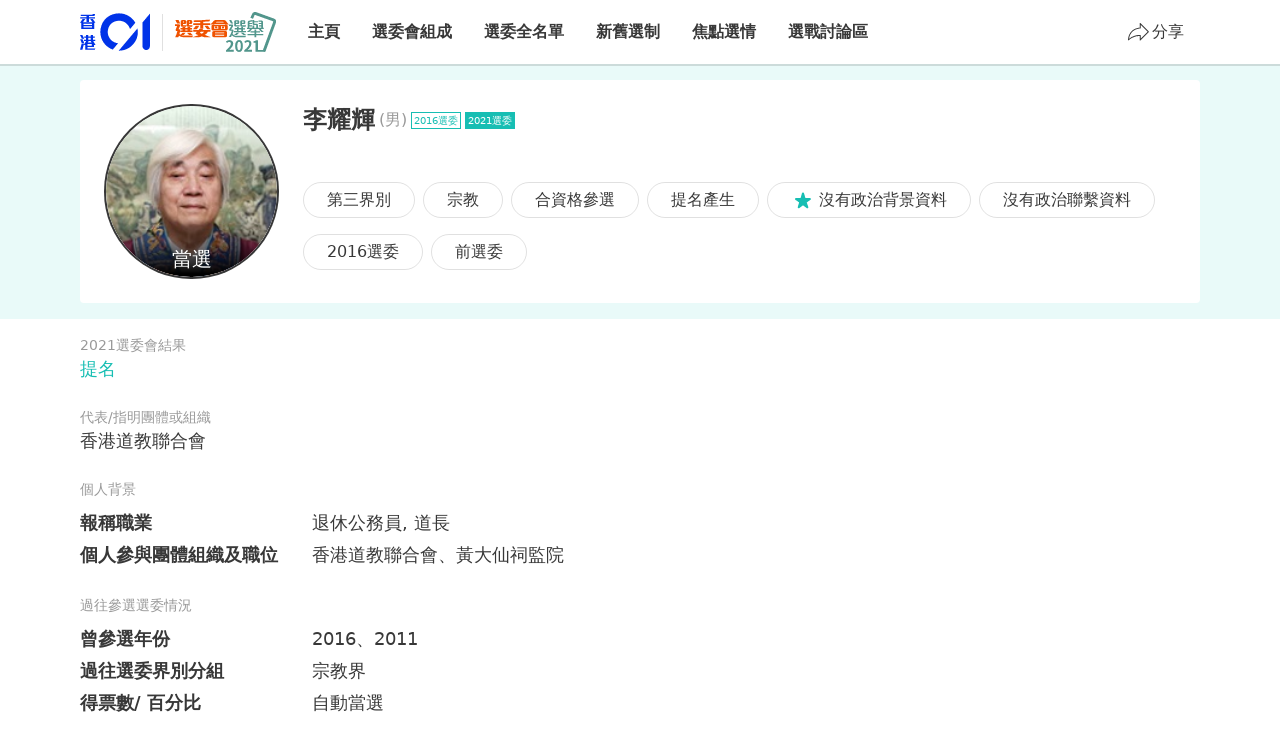

--- FILE ---
content_type: text/html; charset=utf-8
request_url: https://ele-committee.hk01.com/2021/candidate/571/%E6%9D%8E%E8%80%80%E8%BC%9D
body_size: 11172
content:
<!DOCTYPE html><html><script></script><head><meta name="viewport" content="width=device-width, viewport-fit=cover, initial-scale=1.0"/><meta charSet="utf-8"/><title>選委會選舉 2021 | 候選人資料：李耀輝 | 香港01</title><link rel="canonical" href="https://ele-committee.hk01.com/2021/candidate/571/%E6%9D%8E%E8%80%80%E8%BC%9D"/><link rel="apple-touch-icon" sizes="180x180" href="/2021/favicon-180x180.png"/><link rel="icon" type="image/png" sizes="32x32" href="/2021/favicon-32x32.png"/><link rel="icon" type="image/png" sizes="16x16" href="/2021/favicon-16x16.png"/><link rel="manifest" href="/2021/site.webmanifest"/><link rel="shortcut icon" href="/2021/favicon-32x32.png"/><meta name="theme-color" content="#17beb3"/><meta name="description" content="香港01與你緊貼選舉委員會選舉2021，送上最快、最新的選舉資訊。立即進入頁面查看李耀輝的政黨背景、政治理念、所屬界別等詳細資料！"/><meta name="keywords" content="選舉委員會選舉, 香港選舉委員會, 選委會"/><meta name="author" content="香港選舉委員會 2021 專頁 | 香港01"/><meta name="publisher" content="香港選舉委員會 2021 專頁 | 香港01"/><meta property="og:title" content="選委會選舉 2021 | 候選人資料：李耀輝 | 香港01"/><meta property="og:description" content="香港01與你緊貼選舉委員會選舉2021，送上最快、最新的選舉資訊。立即進入頁面查看李耀輝的政黨背景、政治理念、所屬界別等詳細資料！"/><meta property="og:site_name" content="香港選舉委員會 2021 專頁"/><meta property="og:image" content="/2021/og_1200x675.jpg"/><meta property="og:image:width" content="1200"/><meta property="og:image:height" content="675"/><meta property="og:image" content="/2021/og_142x142.jpg"/><meta property="og:image:width" content="142"/><meta property="og:image:height" content="142"/><meta property="og:type" content="website"/><meta property="og:url" content="https://ele-committee.hk01.com/2021/candidate/571/%E6%9D%8E%E8%80%80%E8%BC%9D"/><meta property="og:locale" content="zh_HK"/><meta property="fb:app_id" content="1651866545051541"/><meta property="fb:pages" content="448747665308662"/><meta property="al:ios:app_store_id" content="1084662006"/><meta property="al:ios:app_name" content="香港01 - 香港選舉委員會 2021 專頁"/><meta property="al:android:package" content="com.hk01.news_app"/><meta property="al:android:app_name" content="香港01 - 香港選舉委員會 2021 專頁"/><meta property="al:web:should_fallback" content="true"/><meta name="twitter:card" content="summary_large_image"/><meta name="twitter:site" content="@hk01official"/><meta property="al:ios:url" content="hk01://"/><meta property="al:android:url" content="hk01://"/><script async="" src="//securepubads.g.doubleclick.net/tag/js/gpt.js" defer=""></script><meta name="next-head-count" content="38"/><link rel="preload" href="/2021/_next/static/css/8526ca69be19a5ea1021.css" as="style"/><link rel="stylesheet" href="/2021/_next/static/css/8526ca69be19a5ea1021.css" data-n-g=""/><link rel="preload" href="/2021/_next/static/css/a89e0c66b50062e99872.css" as="style"/><link rel="stylesheet" href="/2021/_next/static/css/a89e0c66b50062e99872.css" data-n-p=""/><noscript data-n-css=""></noscript><script defer="" nomodule="" src="/2021/_next/static/chunks/polyfills-e7a279300235e161e32a.js"></script><script src="/2021/_next/static/chunks/webpack-f7318216952280acd264.js" defer=""></script><script src="/2021/_next/static/chunks/framework-2f612445bd50b211f15a.js" defer=""></script><script src="/2021/_next/static/chunks/main-83d9ad7c6cdc42c604eb.js" defer=""></script><script src="/2021/_next/static/chunks/pages/_app-8d65de348381333bade6.js" defer=""></script><script src="/2021/_next/static/chunks/466-2a5256e9c84ee092721d.js" defer=""></script><script src="/2021/_next/static/chunks/495-edf22eeb88d690f012b7.js" defer=""></script><script src="/2021/_next/static/chunks/pages/candidate-83b7893c464152f2a25d.js" defer=""></script><script src="/2021/_next/static/4r0kbDDfS9hugROcyyOzS/_buildManifest.js" defer=""></script><script src="/2021/_next/static/4r0kbDDfS9hugROcyyOzS/_ssgManifest.js" defer=""></script></head><body><div id="__next"><div class="flex flex-col min-h-screen"><nav class="fixed top-0 select-none w-full z-navbar shadow-navbar bg-white"><div class="m-auto items-center flex text-black-78 flex-wrap h-14 lg:h-16 max-w-[1168px] w-full px-3 md:px-4 lg:px-6 mx-auto"><div class="flex items-center"><span class="wujuy3j flex"><a href="https://www.hk01.com" target="_blank" rel="noreferrer"><div class="i1mrf09m text-current box-border align-text-bottom sm:w-[55px] lg:w-[70px] sm:h-[31px] lg:h-10 flex text-blue-500"><svg xmlns="http://www.w3.org/2000/svg" viewBox="0 0 204 109"><path d="M45.055 27.69l-7.558-11.011h-7.626l6.68 9.731H8.605l6.579-9.731H7.513L0 27.689h3.514v17.724h38.027V27.69h3.514zm-1.126-12.684v-3.85H25.907v-3.12H41.99l2.03-5.916h-6.973l-.698 2.066H2.128v3.85h17.02v3.12H.991v3.85h18.157v10.27h6.759v-10.27h18.022zm-9.011 18.958H10.194V30.26h24.724v3.704zm0 7.6H10.194v-3.75h24.724v3.75zM12.22 73.956l-5.147-10.72H0l5.148 10.72h7.073zm-.653 15.052h-6.87L.101 106.542h6.871l4.596-17.533zm.743-1.874l-4.697-11.55H.541l4.697 11.55h7.073zm32.845 4.938l-6.68-11.224h5.937v-3.985h-6.33v-5.612h5.237v-3.917h-5.237v-4.041h-6.68v4.04h-7.175v-4.04H17.56v4.04h-5.17v3.952h5.193v5.612H11.32v3.951h6.634l-6.69 11.224h3.762v14.469H42.88l1.926-3.951h-23.09v-4.097H41.1v-6.42h4.055zm-10.734 2.47H21.716V89.21h12.706v5.332zm-.63-9.283h-11.14l2.669-4.49h5.79l2.68 4.49zm-2.377-8.396h-7.187v-5.612h7.175l.012 5.612zm81.47 32.057c16.464.289 32.178-6.847 42.763-19.416a54.245 54.245 0 0011.765-45.338l-54.528 64.754zm-17.391-3.142l15.589-18.532C90.031 85.53 74.577 64.102 83.352 41.53a30.598 30.598 0 0117.808-17.5c20.488-7.643 39.817 4.288 44.525 22.113l15.578-18.51C149.03 6.24 122.663-6.095 94.807 3.322 79.68 8.431 67.77 20.217 62.537 35.255 51.643 66.684 68.764 96.294 95.47 105.78h.023zM203.874.897v94.79a10.845 10.845 0 01-5.34 9.69 10.925 10.925 0 01-11.094 0 10.845 10.845 0 01-5.34-9.69V26.759L203.875.897z"></path></svg></div></a></span><span class="flex border-r border-black-12 border-solid mx-2 h-7 md:mx-3 lg:h-[37px]"></span><span class="wujuy3j flex"><a href="/2021"><div class="i1mrf09m text-current box-border align-text-bottom sm:w-[81px] lg:w-[101px] sm:h-8 lg:h-10"><svg xmlns="http://www.w3.org/2000/svg" viewBox="0 0 101 40"><path fill="#52968C" d="M90.3 39.9l-2.7-1 10.6-29v-.3l-.4-.4L80.3 3h-.5c-.1 0-.3.1-.3.3L78 6.8l-2.6-1L77 2.1c.3-.9 1-1.5 1.7-1.9.9-.4 1.8-.4 2.6 0l17.5 6.3a3.4 3.4 0 012.1 4.3L90.3 40z"></path><path fill="#EF5200" d="M42.7 16.5c-.3-.6-.5-1.2-.6-1.9h-2.2c0 .7.2 1.3.5 1.9h2.3zm6.7-1.9h-2.2l-.7 1.9h2.2l.7-1.9m-.2 8.7c0 .2-.1.4-.3.4h-8.6l-.3-.4v-.6h9.2v.6zm0-2H40v-.5c0-.2.2-.3.4-.3h8.5c.2 0 .3.1.4.3v.6zm-6-4.3h-3.6a.4.4 0 01-.3-.4v-2c0-.2 0-.3.3-.4h3.6V17zm6.8-.5c0 .3-.2.4-.4.5H46v-2.8h3.7c.2 0 .3.2.3.3v2zm-1.2-6h-8l.6-.5c.1-.2.3-.3.5-.3h6c.2 0 .4.1.5.3l.4.5m3.3 13v-2.7c0-.4-.1-1-.4-1.3-.4-.3-.8-.5-1.3-.4H39c-.5 0-1 0-1.3.3-.3.3-.5.8-.5 1.3v2.7c0 .7.2 1.1.4 1.4.5.3 1 .4 1.5.4h11c.5 0 1-.1 1.4-.4.4-.2.6-.6.6-1.2m.6-7v-2.2c0-.5-.1-.9-.4-1.2-.4-.3-.9-.5-1.4-.4H38.5c-.5 0-1 0-1.5.3-.4.3-.6.8-.5 1.3v2.3c0 .5 0 .9.3 1.2.3.4.8.6 1.2.5h12.7c.6.1 1.1 0 1.6-.4.3-.4.5-.9.4-1.4m1-4.2c-1-1-2-2.2-2.7-3.4-.5-.7-1.3-1-2.1-1h-8.1c-.7 0-1.4.2-1.8.7l-3.5 3.7h3.8l.4-.4h10l.4.4h3.7zM29 19.7c-.5 1-1.3 1.5-2.2 2l-1.8-.8a.2.2 0 010-.3l.8-.9H29zm-4.7-6h-3.5c-.8 1.2-1.7 2.5-2.8 3.6h3.7c1-1.1 1.9-2.3 2.6-3.6M36 25.3l-6.2-2.4c1.2-.8 2.5-1.7 3-3.2h2.6V18h-8l1-1.2h-3.8l-1 1.2h-5.3v1.7H22l-1 1.1-.4.8c0 .3.2.5.5.6l2.3 1-5.7 2h6.7a31 31 0 002.3-.8l2.9.9h6.2zM35.2 13v-1.7h-7V9.7c2.2 0 4.4-.2 6.5-.4V7.6c-5.4.5-10.7.7-16 .8v1.7l6.5-.1v1.3h-7V13h7v3.4h3V13h7zm.4 4.2c-1-1-2-2.3-2.7-3.5h-3.4a31 31 0 002.7 3.5h3.4zm-23.2 1.4h-2.2v-1h2.2v1zM9 10.4s0 .2-.2.2H8v-.8c0-.2.2-.3.4-.3h.4a.3.3 0 01.3.3v.6zm6 0v.1h-1v-.7c0-.2.2-.3.3-.3h.7v.8zm3 13.1H9.1c-1 0-2.1-.1-3.1-.6h2.7c.7-.6 1.3-1.4 1.9-2.2h-3c-.6.8-1.3 1.4-2 2L4.4 22c.4-1.1.6-2.3.7-3.4 0-.3 0-.7-.2-1a.8.8 0 00-.8-.3h-.5L5 13.9v-1c-.3-.4-.7-.6-1-.6H0v1.8h2v.2L.7 17.5v1c.2.3.5.5.8.5H2c.2 0 .3.1.3.3-.4 2-1.1 4.1-2.2 6h3.1l.8-1.6c1.3 1 3 1.5 4.6 1.5h8.8l.5-1.7zm-.5-.6c-.8-.7-1.5-1.4-2-2.2H12c.6.8 1.2 1.5 2 2.2h3.3zM5.2 11.3A26 26 0 013.6 8H.4c.5 1.2 1 2.3 1.7 3.4h3.1zm12.2 8.9v-1.6h-2.2v-1H17V16h-1.8v-1h-2.8v.9h-2.2V15H7.5v.9H5.6v1.5h1.9v1.1H5.3v1.6h12.1zm-5.9-7H8.3c-.2 0-.4-.3-.4-.4V12h2c.3 0 .7-.1 1-.4.2-.2.3-.6.3-1V9.4c0-.4-.1-.7-.4-1-.2-.1-.5-.3-.9-.3H7.1c-.3 0-.7.2-1 .4-.2.2-.4.5-.4.9v3.8c0 .4.1.8.4 1.1.3.3.7.5 1.1.5h4l.3-1.5zm6 0h-3.1a.4.4 0 01-.4-.4V12h2c.3 0 .6-.2.8-.4.2-.3.4-.6.4-1V9.3c0-.3-.2-.6-.4-.8-.2-.2-.5-.4-.8-.4h-3.2a1 1 0 00-.7.4c-.2.3-.3.5-.3.8v4c0 .3 0 .7.3 1 .3.3.7.5 1 .5h4l.4-1.5z"></path><path fill="#52968C" d="M80.6 39.8H90v-1.9h-7v-9.6h-1.7c-.9.5-1.8.8-2.7 1v1.4h2v9zm-11.3 0H77v-2h-2.5l-1.9.2c2.1-2 3.8-4.3 3.8-6.4 0-2.1-1.4-3.5-3.6-3.5-1.6 0-2.6.6-3.6 1.7l1.2 1.2c.6-.6 1.3-1.1 2.1-1.1 1.1 0 1.7.7 1.7 1.8 0 1.8-1.8 4-5 6.7v1.4zm19-16.6V22h-7v-1.5H85v-1.3h-3.8v-1.7h-1.8v1.7h-3.8v1.3h3.8V22h-7v1.3h7v2h1.8v-2h7zm.8-3c-1.3-1-2.6-2-3.3-3.2h3v-1.3H88v-5.6c0-.5-.2-1-.6-1.3-.3-.3-.8-.4-1.2-.4h-2.6v1.3h2.2c.2 0 .4.2.5.5v.7h-2.5v1.2h2.5v1.2h-2.4v1.2h2.4v1.2H83v-2.4c0-.4-.1-.9-.4-1.2-.4-.3-.8-.5-1.2-.4h-1.7l-.3-.1a.5.5 0 01-.2-.3v-1h3.9v-1h-3.9V8h-1.6v3.4c0 .4 0 .8.3 1.1.3.3.7.5 1.2.4h1.7c.2 0 .4.2.5.4v2.5h-2v-2.2h-1.8v2.1h-3.2v-1.1H77v-1.3h-2.5v-1.2H77V11h-2.5v-.6c0-.2.2-.4.4-.5.6 0 1.5-.3 2.3-.5V8l-3 .7c-.4 0-.7.2-1 .5-.3.3-.4.7-.4 1.1v5.4H72V17h3c-1 1.2-2 2.3-3.4 3.1h2.8c1-.9 1.9-2 2.6-3h6.8c.7 1 1.6 2.1 2.6 3h2.7zm-23-1.2h-2.5v-1.6h2.6V19zm-3.5-9.2v.7a.3.3 0 01-.3.3h-1.4v-1c0-.2.1-.3.3-.3h1c.3 0 .4.2.4.3m6 .6a.3.3 0 01-.3.4H67v-1l.1-.2.3-.1h1l.3.1v.8zM64 20.8h-2.4a13 13 0 01-2.6 2.1h3l2-2.1m7 3H60.5c-.4 0-.7-.2-1-.4a16 16 0 01-2-1.4l1-2.7c0-.5 0-1-.3-1.4-.2-.3-.7-.5-1.1-.5h-1c.7-.9 1.6-2.5 2-3.3.1-.4.1-.8-.1-1.1-.2-.4-.6-.6-1-.5h-3.1v1.4h2.3v.2a41 41 0 01-2 3.3 1 1 0 000 .8c0 .3.4.5.7.5h1.5a.3.3 0 01.4.4c-.7 2.1-1.7 4.3-3.1 6h2.2l1-1.8c.6.5 1.2 1 1.8 1.3.6.3 1.3.5 2 .6h9.7l.6-1.4zM58.2 11.5c-.8-1.1-1.5-2.3-2-3.6h-2c.5 1.3 1 2.4 1.8 3.6h2.2zm13 11.4c-1-.6-2-1.3-2.8-2.1H66c.7.8 1.4 1.5 2.3 2.1h3zm-.2-2.6V19h-3v-1.5h2v-1.3h-2V15h-1.7v1h-2.6v-1H62v1h-2.2v1.4H62V19h-3v1.3h12zm-6.2-7h-3.5a.4.4 0 01-.4-.4V12h2c.4 0 .8 0 1.1-.4.2-.3.3-.7.3-1v-1c0-.3-.1-.7-.4-1s-.7-.4-1-.4h-2.2c-.4 0-.8.1-1.1.4-.3.3-.5.8-.4 1.2v3.3c0 .4 0 .8.3 1 .4.4.8.5 1.3.5h3.6l.4-1.3zm6.2 0h-3.7c-.3 0-.4-.1-.4-.4v-.8H69c.4 0 .8-.2 1-.5.3-.2.4-.6.3-.9v-1c0-.4 0-.8-.4-1.1-.3-.3-.6-.4-1-.4h-2c-.5 0-.9.1-1.2.4-.3.3-.5.7-.4 1.1V13c0 .5 0 1 .4 1.3.3.3.8.4 1.2.4h3.7l.4-1.3zm-7 25c-1 0-1.7-1-1.7-4.3 0-3.2.8-4.2 1.8-4.2s1.7 1 1.7 4.2-.8 4.2-1.7 4.2m0 1.8c2.3 0 3.8-2 3.8-6s-1.5-6-3.8-6-4 2-4 6 1.6 6 4 6M51 39.8h7.7v-2h-2.5l-1.9.2c2.1-2 3.9-4.3 3.9-6.4 0-2.1-1.5-3.5-3.7-3.5-1.5 0-2.6.6-3.6 1.7L52 31c.6-.6 1.3-1.1 2.1-1.1 1.1 0 1.8.7 1.8 1.8 0 1.8-1.9 4-5 6.8v1.3"></path></svg></div></a></span></div><div class="flex-row px-4 h-full hidden lg:flex"><div class="wujuy3j text-base font-semibold leading-7 hover:text-black-40 mx-4 h-full flex items-center text-black-78"><a href="/2021">主頁</a></div><div class="wujuy3j text-base font-semibold leading-7 hover:text-black-40 mx-4 h-full flex items-center text-black-78"><a href="/2021/formation">選委會組成</a></div><div class="wujuy3j text-base font-semibold leading-7 hover:text-black-40 mx-4 h-full flex items-center text-black-78"><a href="/2021/candidates/sec1">選委全名單</a></div><div class="wujuy3j text-base font-semibold leading-7 hover:text-black-40 mx-4 h-full flex items-center text-black-78"><a href="/2021/system">新舊選制</a></div><div class="wujuy3j text-base font-semibold leading-7 hover:text-black-40 mx-4 h-full flex items-center text-black-78"><a href="/2021/news">焦點選情</a></div><div class="wujuy3j text-base font-semibold leading-7 hover:text-black-40 mx-4 h-full flex items-center text-black-78"><a href="https://opentalk.hk01.com/@statistic/all" target="_blank" rel="noreferrer">選戰討論區</a></div></div><div class="ml-auto flex flex-row items-center h-full"><div class="px-2"><div><div class="hidden md:flex"><div class="relative hidden md:flex"><div class="popover-content"><div class="flex items-center leading-7 text-base cursor-pointer hover:text-primary text-black-78"><div class="i1mrf09m text-current box-border align-text-bottom w-6 h-6 share-icon"><svg xmlns="http://www.w3.org/2000/svg" viewBox="0 0 24 24" fill="currentColor"><path d="M14.2 14.9c.3 0 .5.2.5.5v3.4l7-7-7-7V8c0 .3-.2.5-.5.5 0 0-2.7 0-5.4 1.5-1.6.8-2.9 2-3.8 3.4A12 12 0 003 18.8a17 17 0 016-3.2c1.6-.5 3.3-.7 5-.7h.1zM2.3 20.5A.5.5 0 012 20c.1-2.8.9-5.2 2.2-7.1 1-1.5 2.4-2.8 4.1-3.7 2.3-1.2 4.5-1.5 5.4-1.6V3.5c0-.2.1-.4.3-.5l.6.1 8.1 8.3c.2.2.2.5 0 .7l-8.1 8.2c-.2.2-.4.2-.6.2a.5.5 0 01-.3-.5v-4.1A16.5 16.5 0 005.8 18c-1.9 1.1-3 2.2-3 2.2a.5.5 0 01-.5.2z"></path></svg></div><span class="hidden pl-0.5 lg:flex share-text">分享</span></div></div></div></div><div class="flex md:hidden"><div class="cursor-pointer hover:text-primary"><div class="i1mrf09m text-current box-border align-text-bottom w-6 h-6 share-icon"><svg xmlns="http://www.w3.org/2000/svg" viewBox="0 0 24 24" fill="currentColor"><path d="M14.2 14.9c.3 0 .5.2.5.5v3.4l7-7-7-7V8c0 .3-.2.5-.5.5 0 0-2.7 0-5.4 1.5-1.6.8-2.9 2-3.8 3.4A12 12 0 003 18.8a17 17 0 016-3.2c1.6-.5 3.3-.7 5-.7h.1zM2.3 20.5A.5.5 0 012 20c.1-2.8.9-5.2 2.2-7.1 1-1.5 2.4-2.8 4.1-3.7 2.3-1.2 4.5-1.5 5.4-1.6V3.5c0-.2.1-.4.3-.5l.6.1 8.1 8.3c.2.2.2.5 0 .7l-8.1 8.2c-.2.2-.4.2-.6.2a.5.5 0 01-.3-.5v-4.1A16.5 16.5 0 005.8 18c-1.9 1.1-3 2.2-3 2.2a.5.5 0 01-.5.2z"></path></svg></div></div></div></div></div><div class="pl-2"><div class="flex lg:hidden text-black-78 items-center leading-7 text-base cursor-pointer"><div class="i1mrf09m text-current box-border align-text-bottom w-6 h-6"><svg viewBox="0 0 18 14" xmlns="http://www.w3.org/2000/svg" fill="currentColor"><rect x=".5" y="0" width="17" height="1.1" rx=".6" id="a"></rect><use y="6" href="#a"></use><use y="12" href="#a"></use></svg></div></div></div></div></div><div class="fixed top-0 right-0 left-0 bottom-0 bg-primary duration-600 transition-all ease-in invisible opacity-0"><div class="w-full px-3 py-4 cursor-pointer flex md:px-4 h-14"><div class="i1mrf09m text-current box-border align-text-bottom w-6 h-6 ml-auto text-white"><svg xmlns="http://www.w3.org/2000/svg" viewBox="0 0 24 24" fill="currentColor"><path d="M13 12l6.3-6.2a.7.7 0 10-1-1L12 11 5.8 4.8a.7.7 0 10-1 1l6.1 6.2-6.2 6.2a.7.7 0 101 1l6.3-6.1 6.2 6.2a.7.7 0 001 0c.4-.3.4-.7 0-1L13.2 12z"></path></svg></div></div><div class="flex flex-col w-full h-full rounded-tl-[100px] bg-white py-[66px]"><span class="wujuy3j"><a href="/2021"><div class="py-3 px-12 text-2xl leading-[1.75] text-black-40">主頁</div></a></span><span class="wujuy3j"><a href="/2021/formation"><div class="py-3 px-12 text-2xl leading-[1.75] text-black-40">選委會組成</div></a></span><span class="wujuy3j"><a href="/2021/candidates/sec1"><div class="py-3 px-12 text-2xl leading-[1.75] text-black-40">選委全名單</div></a></span><span class="wujuy3j"><a href="/2021/system"><div class="py-3 px-12 text-2xl leading-[1.75] text-black-40">新舊選制</div></a></span><span class="wujuy3j"><a href="/2021/news"><div class="py-3 px-12 text-2xl leading-[1.75] text-black-40">焦點選情</div></a></span><span class="wujuy3j"><a href="https://opentalk.hk01.com/@statistic/all" target="_blank" rel="noreferrer"><div class="py-3 px-12 text-2xl leading-[1.75] text-black-40">選戰討論區</div></a></span></div></div></nav><div class="flex flex-col flex-grow relative mt-[56px] lg:mt-[64px] pt-4 pb-6 md:pb-12"><div class="-mt-4 w-full bg-secondary p-4"><div class="max-w-[1168px] w-full px-3 md:px-4 lg:px-6 mx-auto"><div class="candidate-tag-card sm:pb-6 mb-4 md:mb-0 p-3 md:p-6 rounded bg-white relative grid grid-cols-2-min-auto gap-4 md:gap-x-6 md:gap-y-7 sm:-mx-3 md:-mx-4 lg:mx-0"><div class="md:row-span-2"><div class="border-2 rounded-full relative overflow-hidden w-[100px] h-[100px] border-nodata candidate-avatar__elected bg-cover	bg-center sm:w-[120px] sm:h-[120px] md:w-[175px] md:h-[175px]" style="background-image:url(/2021/images/default-avatar.png)"><div class="absolute top-0 left-0 w-full h-full z-[-1] p-2 flex justify-center items-center text-center text-black-78">李耀輝</div><img class="rounded-full w-full h-full object-contain text-[0px] transition-opacity opacity-0" src="https://datanews.hk01.com/2021eleCo_website/image/宗教(第三界別)/李耀輝.jpg" alt="李耀輝" loading="lazy"/></div></div><div class="col-start-2"><div class="text-black-40 font-base"></div><div class="flex flex-wrap items-center"><div class="font-semibold text-xl md:text-2xl">李耀輝</div><div class="text-black-40 text-sm md:text-base px-1">(<!-- -->男<!-- -->)</div><div class="w-full md:w-auto mt-3 md:mt-0 flex items-center"><div class="px-[2px] inline  border border-primary text-xxs text-primary mr-1">2016選委</div><div class="px-[2px] inline  border border-primary text-xxs bg-primary text-white">2021選委</div></div></div></div><div class=" col-start-1 col-span-2 md:col-start-2 md:col-span-1 flex flex-wrap items-start -m-1 h-[128px] overflow-hidden md:h-auto"><span class="wujuy3j p-1"><a href="/2021/candidates/sec3"><button class="border border-black-12 text-base py-[3px] px-[23px] rounded-full cursor-pointer flex items-center leading-7 focus:outline-[none] text-black-78 hover:bg-secondary hover:border-transparent"><div>第三界別</div></button></a></span><span class="wujuy3j p-1"><a href="/2021/candidates/sec3/religious"><button class="border border-black-12 text-base py-[3px] px-[23px] rounded-full cursor-pointer flex items-center leading-7 focus:outline-[none] text-black-78 hover:bg-secondary hover:border-transparent"><div>宗教</div></button></a></span><span class="wujuy3j p-1"><a href="/2021/tag/%E5%90%88%E8%B3%87%E6%A0%BC%E5%8F%83%E9%81%B8"><button class="border border-black-12 text-base py-[3px] px-[23px] rounded-full cursor-pointer flex items-center leading-7 focus:outline-[none] text-black-78 hover:bg-secondary hover:border-transparent"><div>合資格參選</div></button></a></span><span class="wujuy3j p-1"><a href="/2021/tag/%E6%8F%90%E5%90%8D%E7%94%A2%E7%94%9F"><button class="border border-black-12 text-base py-[3px] px-[23px] rounded-full cursor-pointer flex items-center leading-7 focus:outline-[none] text-black-78 hover:bg-secondary hover:border-transparent"><div>提名產生</div></button></a></span><span class="wujuy3j p-1"><a href="/2021/tag/%E6%B2%92%E6%9C%89%E6%94%BF%E6%B2%BB%E8%83%8C%E6%99%AF%E8%B3%87%E6%96%99"><button class="border border-black-12 text-base py-[3px] px-[23px] rounded-full cursor-pointer flex items-center leading-7 focus:outline-[none] text-black-78 hover:bg-secondary hover:border-transparent"><div class="i1mrf09m text-current box-border align-text-bottom w-6 h-6 mr-1 text-primary"><svg xmlns="http://www.w3.org/2000/svg" viewBox="0 0 24 24" fill="currentColor"><path d="M14.4 10L13 5.2c-.3-1-1.7-1-2 0L9.6 10H5c-1 0-1.3 1.3-.6 1.8l3.7 2.6L6.8 19c-.3 1 .7 1.7 1.5 1.1l3.7-2.8 3.7 2.8c.8.6 1.8-.1 1.6-1l-1.5-4.7 3.7-2.6a1 1 0 00-.6-1.8h-4.5z"></path></svg></div><div>沒有政治背景資料</div></button></a></span><span class="wujuy3j p-1"><a href="/2021/tag/%E6%B2%92%E6%9C%89%E6%94%BF%E6%B2%BB%E8%81%AF%E7%B9%AB%E8%B3%87%E6%96%99"><button class="border border-black-12 text-base py-[3px] px-[23px] rounded-full cursor-pointer flex items-center leading-7 focus:outline-[none] text-black-78 hover:bg-secondary hover:border-transparent"><div>沒有政治聯繫資料</div></button></a></span><span class="wujuy3j p-1"><a href="/2021/tag/2016%E9%81%B8%E5%A7%94"><button class="border border-black-12 text-base py-[3px] px-[23px] rounded-full cursor-pointer flex items-center leading-7 focus:outline-[none] text-black-78 hover:bg-secondary hover:border-transparent"><div>2016選委</div></button></a></span><span class="wujuy3j p-1"><a href="/2021/tag/%E5%89%8D%E9%81%B8%E5%A7%94"><button class="border border-black-12 text-base py-[3px] px-[23px] rounded-full cursor-pointer flex items-center leading-7 focus:outline-[none] text-black-78 hover:bg-secondary hover:border-transparent"><div>前選委</div></button></a></span></div><div class="epjop9c flex w-full text-center font-semibold h-36px py-1 md:hidden items-center justify-center cursor-pointer"><div class="font-semibold mr-1">展開</div><div class="i1mrf09m text-current box-border align-text-bottom w-4 h-4 transform rotate-180 text-primary ml-1 pointer-events-auto"><svg xmlns="http://www.w3.org/2000/svg" viewBox="0 0 24 24" fill="currentColor"><path d="M12.2 7c.2 0 .3 0 .5.2l8 8a1 1 0 01-1.4 1.4L12 9.3l-7.3 7.3a1.026 1.026 0 01-1.5-1.4l8-8c.3-.3.7-.3 1-.3z"></path></svg></div></div></div></div></div><div class="max-w-[1168px] w-full px-3 md:px-4 lg:px-6 mx-auto mt-4"><div class="w-full lg:max-w-[675px]"><div class="leading-relaxed mb-6"><div class="text-black-40 text-sm">2021選委會結果</div><div class="text-lg"><span class="inline-block mr-3 text-primary">提名</span></div></div><div class="leading-relaxed mb-6"><div class="text-black-40 text-sm">代表/指明團體或組織</div><div class="text-lg">香港道教聯合會</div></div><div class="leading-relaxed mb-6"><div class="text-black-40 text-sm">個人背景</div><div class="text-lg"><div class="grid md:grid-cols-candidate-detail-key-value gap-x-8 leading-[1.78] mt-2"><div class="font-semibold">報稱職業</div><div class="sm:mb-3 md:mb-0">退休公務員, 道長</div><div class="font-semibold">個人參與團體組織及職位</div><div class="">香港道教聯合會、黃大仙祠監院</div></div></div></div><div class="leading-relaxed mb-6"><div class="text-black-40 text-sm">過往參選選委情況</div><div class="text-lg"><div class="grid md:grid-cols-candidate-detail-key-value gap-x-8 leading-[1.78] mt-2"><div class="font-semibold">曾參選年份</div><div class="sm:mb-3 md:mb-0">2016、2011</div><div class="font-semibold">過往選委界別分組</div><div class="sm:mb-3 md:mb-0">宗教界</div><div class="font-semibold">得票數/ 百分比</div><div class="">自動當選</div></div></div></div></div></div></div><footer class="bg-black-78 text-white"><div class="max-w-7xl mx-auto flex flex-wrap justify-center items-center px-3 py-6 md:px-4 lg:px-6"><div class="w-auto xl:mr-6"><span class="wujuy3j"><a href="https://www.hk01.com" target="_blank" rel="noreferrer"><div class="i1mrf09m text-current box-border align-text-bottom w-4 h-4 sm:w-[66px] sm:h-[40px] text-white"><svg xmlns="http://www.w3.org/2000/svg" viewBox="0 0 204 109"><path d="M45.055 27.69l-7.558-11.011h-7.626l6.68 9.731H8.605l6.579-9.731H7.513L0 27.689h3.514v17.724h38.027V27.69h3.514zm-1.126-12.684v-3.85H25.907v-3.12H41.99l2.03-5.916h-6.973l-.698 2.066H2.128v3.85h17.02v3.12H.991v3.85h18.157v10.27h6.759v-10.27h18.022zm-9.011 18.958H10.194V30.26h24.724v3.704zm0 7.6H10.194v-3.75h24.724v3.75zM12.22 73.956l-5.147-10.72H0l5.148 10.72h7.073zm-.653 15.052h-6.87L.101 106.542h6.871l4.596-17.533zm.743-1.874l-4.697-11.55H.541l4.697 11.55h7.073zm32.845 4.938l-6.68-11.224h5.937v-3.985h-6.33v-5.612h5.237v-3.917h-5.237v-4.041h-6.68v4.04h-7.175v-4.04H17.56v4.04h-5.17v3.952h5.193v5.612H11.32v3.951h6.634l-6.69 11.224h3.762v14.469H42.88l1.926-3.951h-23.09v-4.097H41.1v-6.42h4.055zm-10.734 2.47H21.716V89.21h12.706v5.332zm-.63-9.283h-11.14l2.669-4.49h5.79l2.68 4.49zm-2.377-8.396h-7.187v-5.612h7.175l.012 5.612zm81.47 32.057c16.464.289 32.178-6.847 42.763-19.416a54.245 54.245 0 0011.765-45.338l-54.528 64.754zm-17.391-3.142l15.589-18.532C90.031 85.53 74.577 64.102 83.352 41.53a30.598 30.598 0 0117.808-17.5c20.488-7.643 39.817 4.288 44.525 22.113l15.578-18.51C149.03 6.24 122.663-6.095 94.807 3.322 79.68 8.431 67.77 20.217 62.537 35.255 51.643 66.684 68.764 96.294 95.47 105.78h.023zM203.874.897v94.79a10.845 10.845 0 01-5.34 9.69 10.925 10.925 0 01-11.094 0 10.845 10.845 0 01-5.34-9.69V26.759L203.875.897z"></path></svg></div></a></span></div><div class="flex-grow justify-end flex xl:order-1 xl:flex-grow-0"><span class="wujuy3j ml-4 lg:ml-6"><a href="https://twitter.com/hk01official" target="_blank" rel="noreferrer"><div class="i1mrf09m text-current box-border align-text-bottom w-6 h-6"><svg xmlns="http://www.w3.org/2000/svg" viewBox="0 0 23.5 17.6"><path class="st0" d="M8.5 17.5h-.2c-2.3 0-4.5-.6-6.5-1.9l-1.9-1.2 2.2.3c.3 0 .6 0 .9.1 1.3 0 2.6-.3 3.8-1-1.4-.5-2.5-1.6-3-3.1l-.2-.7.4.1C3 9.3 2.4 8 2.3 6.6v-.8l.7.4c-.3-.8-.6-1.7-.6-2.6 0-.8.2-1.6.6-2.3l.4-.6.5.6c1.8 2.2 4.5 3.7 7.4 4v-.4c0-1.3.5-2.5 1.5-3.4 1.8-1.7 4.5-1.6 6.3 0 .8-.2 1.5-.5 2.2-.9l1.1-.6-.4 1.3c-.1.4-.3.8-.6 1.2.2-.1.3-.1.5-.2l1.6-.7-1 1.4c-.5.8-1.2 1.5-1.9 2.1v.4c0 3.2-1.3 6.3-3.6 8.5-2.3 2.3-5.3 3.5-8.5 3.5zm-.1-1c3 0 5.8-1.1 7.9-3.2 2.1-2.1 3.3-4.9 3.3-7.8v-.9l.2-.1c.3-.2.6-.5.8-.7-.3.1-.6.1-.8.1l-2.3.3 2-1.2c.3-.2.6-.4.9-.7-.4.2-.9.3-1.3.4l-.3.1-.2-.2c-1.4-1.5-3.6-1.5-5.1-.2-.7.7-1.1 1.6-1.1 2.6 0 .3 0 .6.1.8l.1.6h-.7c-3.2-.2-6.1-1.6-8.3-3.9-.1.3-.2.7-.2 1.1 0 1.2.6 2.3 1.6 3l1.4.9H4.7c-.4 0-.9-.1-1.3-.2.3 1.3 1.4 2.4 2.8 2.7l2.1.4-2 .6c-.4.1-.8.2-1.2.2.6 1.1 1.8 1.8 3.1 1.8h1.4l-1.1.9c-1.3 1-2.8 1.6-4.3 1.8 1.3.6 2.7.9 4.2.8z"></path></svg></div></a></span><span class="wujuy3j ml-4 lg:ml-6"><a href="https://www.facebook.com/hk01wemedia" target="_blank" rel="noreferrer"><div class="i1mrf09m text-current box-border align-text-bottom w-6 h-6"><svg xmlns="http://www.w3.org/2000/svg" viewBox="0 0 24 24"><path d="M15 15h3.7v-3H15V9.5c0-.3.1-.6.3-.8a1 1 0 01.8-.3h3v-3h-3.4a4 4 0 00-2.6 1.3A4.1 4.1 0 0012 9.5V12H9l.1 3H12v8.1H3c-.5 0-1-.2-1.4-.5a1.9 1.9 0 01-.5-1.4V3c0-.5.2-1 .5-1.4A1.9 1.9 0 013 1h18.3a1.9 1.9 0 011.9 1.9v18.3c0 .5-.2 1-.5 1.4a1.9 1.9 0 01-1.4.5H15v-8zm6.2 7.3a1 1 0 001-1.1V2.8a1 1 0 00-1-1H2.8a1 1 0 00-1 1v18.4a1 1 0 001 1h8.5v-6.5h-3v-4.4h3V9.4c0-2.4 1.9-4.5 4.3-4.7h4.1V9H16c-.2 0-.3.1-.3.3v1.9h3.6v4.4h-3.6v6.6h5.5z"></path></svg></div></a></span><span class="wujuy3j ml-4 lg:ml-6"><a href="https://www.instagram.com/hk01_hk/" target="_blank" rel="noreferrer"><div class="i1mrf09m text-current box-border align-text-bottom w-6 h-6"><svg xmlns="http://www.w3.org/2000/svg" viewBox="0 0 24 24"><path stroke-width=".1" d="M16.73.95c3.474 0 6.32 2.846 6.32 6.32v9.46c0 3.474-2.846 6.32-6.32 6.32H7.27c-3.474 0-6.32-2.846-6.32-6.32V7.27C.95 3.796 3.796.95 7.27.95h9.46zm5.487 15.78V7.27c0-3.016-2.471-5.487-5.487-5.487H7.27c-3.016 0-5.487 2.471-5.487 5.487v9.46c0 3.016 2.471 5.487 5.487 5.487h9.46c3.016 0 5.487-2.471 5.487-5.487zM12 6.083c3.254 0 5.917 2.663 5.917 5.917S15.254 17.917 12 17.917 6.083 15.254 6.083 12 8.746 6.083 12 6.083zm0 11A5.097 5.097 0 0017.083 12 5.097 5.097 0 0012 6.917 5.097 5.097 0 006.917 12 5.097 5.097 0 0012 17.083zm5.867-12.1c.65 0 1.15.5 1.15 1.15a1.13 1.13 0 01-1.15 1.15 1.13 1.13 0 01-1.15-1.15c0-.65.499-1.15 1.15-1.15z"></path></svg></div></a></span><span class="wujuy3j ml-4 lg:ml-6"><a href="https://www.youtube.com/c/香港01official" target="_blank" rel="noreferrer"><div class="i1mrf09m text-current box-border align-text-bottom w-6 h-6"><svg xmlns="http://www.w3.org/2000/svg" viewBox="0 0 24 24"><path stroke-width=".1" d="M23.77 7.04c0-.027.077.731.12 1.27.072.895.116 1.776.12 2.601v1.952c0 .874-.045 1.81-.12 2.745a40.146 40.146 0 01-.12 1.242c0 .555-.435 2.058-1.053 2.69-.725.806-1.483 1.082-2.477 1.15h-.115c-.769.084-1.669.152-2.672.206a122.053 122.053 0 01-5.493.147c-.27 0-2-.028-3.361-.059-2.124-.048-3.753-.107-4.574-.178a.68.68 0 00-.15-.032 1.62 1.62 0 00-.161-.005c-.767-.094-1.184-.194-1.693-.484a3.258 3.258 0 01-.818-.665C.615 18.985.19 17.497.19 16.967c0 .027-.077-.732-.12-1.271a34.951 34.951 0 01-.12-2.6v-1.952c0-.874.045-1.81.12-2.745a40.146 40.146 0 01.12-1.242c0-.555.435-2.058 1.053-2.691.725-.806 1.483-1.08 2.477-1.15h.115c1.403-.137 3.22-.232 5.249-.293 1.225-.037 2.534-.059 2.876-.059.312 0 1.663.02 2.896.049 2.024.049 3.847.122 5.264.225h.164c.958.072 1.719.348 2.473 1.15.588.634 1.013 2.122 1.013 2.652zm-.66 5.901v-1.837c0-1.51-.169-3.756-.24-3.899-.188-1.013-.418-1.782-.788-2.204-.537-.618-1.071-.81-1.882-.882h-.164c-1.4-.102-3.208-.176-5.222-.224a187.87 187.87 0 00-2.854-.05c-.29 0-1.636.02-2.854.05-2.014.048-3.822.122-5.226.224h-.116c-.82.067-1.351.258-1.926.882-.388.442-.726 1.53-.788 2.201-.008.06-.02.175-.038.335-.028.267-.056.564-.082.885a33.28 33.28 0 00-.12 2.682v1.952a33.3 33.3 0 00.12 2.539c.043.523.12 1.275.12 1.25.063.675.4 1.75.787 2.16.522.573 1.128.785 1.963.843.054 0 .095.005.188.02.087.015.126.02.178.02.768.085 2.39.155 4.54.21 1.304.033 3.04.063 3.254.063.094 0 .255 0 .48-.002a179.585 179.585 0 004.94-.095 73.486 73.486 0 002.66-.138h.116c.815-.072 1.349-.264 1.888-.883.4-.421.638-1.187.826-2.2.008-.06.02-.174.038-.334.028-.267.056-.564.082-.885.075-.914.12-1.83.12-2.683zM16.985 12l.002.002a.457.457 0 01-.003.789l-7.602 4.144a.398.398 0 01-.222.044c-.058 0-.079 0-.108-.006a.404.404 0 01-.12-.041.457.457 0 01-.222-.394V8.056c0-.166.081-.301.223-.394a.42.42 0 01.452-.001l7.6 4.338zM9.61 15.79l6.325-3.351L9.61 8.72v7.07z"></path></svg></div></a></span></div><div class="flex flex-wrap mb-3 mt-6 xl:mb-0 xl:mt-0 w-full xl:w-auto xl:flex-grow"><span class="wujuy3j leading-[1.79] text-sm text-white/[0.78] mr-4 mb-3 xl:mb-0"><a href="https://www.hk01.com/hotline" target="_blank" rel="noreferrer">01線報</a></span><span class="wujuy3j leading-[1.79] text-sm text-white/[0.78] mr-4 mb-3 xl:mb-0"><a href="https://www.hk01.com//about#corp" target="_blank" rel="noreferrer">關於我們</a></span><span class="wujuy3j leading-[1.79] text-sm text-white/[0.78] mr-4 mb-3 xl:mb-0"><a href="https://www.hk01.com/career" target="_blank" rel="noreferrer">01招聘</a></span><span class="wujuy3j leading-[1.79] text-sm text-white/[0.78] mr-4 mb-3 xl:mb-0"><a href="https://www.hk01.com/advertise" target="_blank" rel="noreferrer">廣告查詢</a></span><span class="wujuy3j leading-[1.79] text-sm text-white/[0.78] mr-4 mb-3 xl:mb-0"><a href="https://www.hk01.com/app" target="_blank" rel="noreferrer">01App</a></span><span class="wujuy3j leading-[1.79] text-sm text-white/[0.78] mr-4 mb-3 xl:mb-0"><a href="https://faq.hk01.com" target="_blank" rel="noreferrer">常見問題</a></span><span class="wujuy3j leading-[1.79] text-sm text-white/[0.78] mr-4 mb-3 xl:mb-0"><a href="https://www.hk01.com/contact" target="_blank" rel="noreferrer">聯絡我們</a></span><span class="wujuy3j leading-[1.79] text-sm text-white/[0.78] mr-4 mb-3 xl:mb-0"><a href="https://www.hk01.com/privacy" target="_blank" rel="noreferrer">私隱聲明</a></span><span class="wujuy3j leading-[1.79] text-sm text-white/[0.78] mr-4 mb-3 xl:mb-0"><a href="https://www.hk01.com/terms" target="_blank" rel="noreferrer">條款及細則</a></span></div><div class="text-white/60 text-xs leading-[1.75] flex-grow xl:flex-grow-0 xl:order-1 xl:ml-6">香港01有限公司版權所有 © <!-- -->2026</div></div></footer><div class="hidden h-[48px] w-[48px] bg-white rounded-full border border-primary flex justify-center items-center fixed right-[12px] bottom-[12px] shadow-fab cursor-pointer"><div class="i1mrf09m text-current box-border align-text-bottom w-6 h-6"><svg xmlns="http://www.w3.org/2000/svg" viewBox="0 0 24 24"><path fill="#55dfda" d="M13 19V7.83l4.88 4.88c.39.39 1.03.39 1.42 0a.996.996 0 000-1.41l-6.59-6.59a.996.996 0 00-1.41 0l-6.6 6.58a.996.996 0 101.41 1.41L11 7.83V19c0 .55.45 1 1 1s1-.45 1-1z"></path></svg></div></div></div><div style="position:fixed;z-index:9999;top:16px;left:16px;right:16px;bottom:16px;pointer-events:none"></div></div><script id="__NEXT_DATA__" type="application/json">{"props":{"navItems":[{"label":"主頁","href":"/","id":1},{"label":"選委會組成","href":"/formation","id":2},{"label":"選委全名單","href":"/candidates/sec1","id":3},{"label":"新舊選制","href":"/system","id":4},{"label":"焦點選情","href":"/news","id":5},{"label":"選戰討論區","href":"https://opentalk.hk01.com/@statistic/all","id":6,"target":"_blank"}],"__N_SSP":true,"pageProps":{"candidate":{"id":571,"name":"李耀輝","age":null,"gender":"M","sector":"第三界別","subsector":"宗教界","candidate_no":null,"icon":"https://datanews.hk01.com/2021eleCo_website/image/宗教(第三界別)/李耀輝.jpg","election_qualification":["合資格參選"],"organization":"香港道教聯合會","organization_position":null,"political_affiliation":["沒有政治聯繫資料"],"prominent_positions":["2016選委","前選委"],"election_platform":null,"dce2021_nominee":null,"ce2021_nominee":null,"past_elecmte_elections":{"year":"2016、2011","sector":"宗教界","votes_and_percentage":"自動當選","ce2016_nominee":null},"election_result":{"is_elected":true,"votes":null,"percentage":null},"camp":"沒有政治背景資料","election_type":"提名產生","is_disqualified":false,"is_incumbent_member":true,"background":{"occupation":["退休公務員","道長"],"related_corporation":"","company_and_position":"","group_and_position":"香港道教聯合會、黃大仙祠監院","public_offices":""},"highlighted_tags":["被DQ","被國安處調查","被資審會調查","擁有外國護照","擁有外國國籍","擁有BNO","非建制","建制派","中間派","其他政治背景","沒有政治背景資料","新成立組織","現任選委"]},"tags":[{"text":"第三界別","url":"/candidates/sec3"},{"text":"宗教","url":"/candidates/sec3/religious"},"合資格參選","提名產生","沒有政治背景資料","沒有政治聯繫資料","2016選委","前選委"],"detailItems":[{"title":"代表/指明團體或組織","value":"香港道教聯合會","itemType":"text"},{"title":"個人背景","itemType":"listing","value":[{"key":"報稱職業","value":"退休公務員, 道長"},{"key":"個人參與團體組織及職位","value":"香港道教聯合會、黃大仙祠監院"}]},{"title":"過往參選選委情況","itemType":"listing","value":[{"key":"曾參選年份","value":"2016、2011"},{"key":"過往選委界別分組","value":"宗教界"},{"key":"得票數/ 百分比","value":"自動當選"}]}]}},"page":"/candidate","query":{"id":"571","name":"%E6%9D%8E%E8%80%80%E8%BC%9D"},"buildId":"4r0kbDDfS9hugROcyyOzS","assetPrefix":"/2021","runtimeConfig":{"hk01Site":{"baseURL":"https://web-data.api.hk01.com/v2"},"flags":{"isPhase2":true,"isPhase3":true},"hostURL":"https://ele-committee.hk01.com/2021","basePath":"/2021","api":{"baseURL":"https://elecmte2021-backend.hk01.com/v1"},"hk01URL":"https://www.hk01.com","app":{"appLinkScheme":"hk01://","homeLink":"menu?name=推薦"},"navMenuId":"344","pua":{"openTalkBaseURL":"https://opentalk.hk01.com","openTalkStoryCardBaseURL":"https://opentalk.hk01.com/embed/storyCard/"},"fb":{"fbId":"1651866545051541","fbPages":"448747665308662"},"video":{"mediaServerUrl":"https://vdo.cdn.hk01.com","dfpAccountId":"108346865","videoAdUnit":"HK01_Website_Video_Preroll"},"ad":{"dfpAccountId":"108346865","tagPrefix":""},"tag":{"highLightTagId":"50389","relatedArticles":{"technology":"50485","health":"50486","education":"13893","welfare":"13903","HKDC":"50489","NTDC":"50490","HKRM":"50491","HKRNO":"50493","GA":"50487","ACFT":"50488","sec1":"50494","sec2":"50495","sec3":"50496","sec4":"50497","sec5":"50498"}},"tracking":{"gaProfile":"UA-70981149-1","piwikEndpoint":"https://track.hk01.com/v2/piwik.php","piwikSiteId":"6","gtmId":"GTM-MN5WZWS"},"webJsSdk":{"cookieSessionIdKey":"hk01_elecmte2021_session","appId":"2855"},"customListId":{"homeFlourish":339,"homeOpenTalk":341,"homeHighlight":340,"homeVideo":338,"formationFlourish":342},"articleId":{"news":"634880","system":"634879"},"candidate":{"shouldShowCandidateId":true},"selectVoteFilterScheduledAt":"2021-09-19T16:00:00+08:00"},"isFallback":false,"gssp":true,"customServer":true,"appGip":true,"scriptLoader":[]}</script></body></html>

--- FILE ---
content_type: text/css
request_url: https://ele-committee.hk01.com/2021/_next/static/css/8526ca69be19a5ea1021.css
body_size: 7548
content:
/*! tailwindcss v2.2.4 | MIT License | https://tailwindcss.com *//*! modern-normalize v1.1.0 | MIT License | https://github.com/sindresorhus/modern-normalize */html{-moz-tab-size:4;-o-tab-size:4;tab-size:4;line-height:1.15;-webkit-text-size-adjust:100%}body{margin:0;font-family:system-ui,-apple-system,Segoe UI,Roboto,Helvetica,Arial,sans-serif,Apple Color Emoji,Segoe UI Emoji}hr{height:0;color:inherit}abbr[title]{-webkit-text-decoration:underline dotted;text-decoration:underline dotted}b,strong{font-weight:bolder}code,kbd,pre,samp{font-family:ui-monospace,SFMono-Regular,Consolas,Liberation Mono,Menlo,monospace;font-size:1em}small{font-size:80%}sub,sup{font-size:75%;line-height:0;position:relative;vertical-align:baseline}sub{bottom:-.25em}sup{top:-.5em}table{text-indent:0;border-color:inherit}button,input,optgroup,select,textarea{font-family:inherit;font-size:100%;line-height:1.15;margin:0}button,select{text-transform:none}[type=button],[type=reset],[type=submit],button{-webkit-appearance:button}::-moz-focus-inner{border-style:none;padding:0}:-moz-focusring{outline:1px dotted ButtonText}:-moz-ui-invalid{box-shadow:none}legend{padding:0}progress{vertical-align:baseline}::-webkit-inner-spin-button,::-webkit-outer-spin-button{height:auto}[type=search]{-webkit-appearance:textfield;outline-offset:-2px}::-webkit-search-decoration{-webkit-appearance:none}::-webkit-file-upload-button{-webkit-appearance:button;font:inherit}summary{display:list-item}blockquote,dd,dl,figure,h1,h2,h3,h4,h5,h6,hr,p,pre{margin:0}button{background-color:transparent;background-image:none}fieldset,ol,ul{margin:0;padding:0}ol,ul{list-style:none}html{font-family:ui-sans-serif,system-ui,-apple-system,BlinkMacSystemFont,Segoe UI,Roboto,Helvetica Neue,Arial,Noto Sans,sans-serif,Apple Color Emoji,Segoe UI Emoji,Segoe UI Symbol,Noto Color Emoji;line-height:1.5}body{font-family:inherit;line-height:inherit}*,:after,:before{box-sizing:border-box;border:0 solid}hr{border-top-width:1px}img{border-style:solid}textarea{resize:vertical}input::-moz-placeholder,textarea::-moz-placeholder{opacity:1;color:#a1a1aa}input:-ms-input-placeholder,textarea:-ms-input-placeholder{opacity:1;color:#a1a1aa}input::placeholder,textarea::placeholder{opacity:1;color:#a1a1aa}[role=button],button{cursor:pointer}table{border-collapse:collapse}h1,h2,h3,h4,h5,h6{font-size:inherit;font-weight:inherit}a{color:inherit;text-decoration:inherit}button,input,optgroup,select,textarea{padding:0;line-height:inherit;color:inherit}code,kbd,pre,samp{font-family:ui-monospace,SFMono-Regular,Menlo,Monaco,Consolas,Liberation Mono,Courier New,monospace}audio,canvas,embed,iframe,img,object,svg,video{display:block;vertical-align:middle}img,video{max-width:100%;height:auto}*,:after,:before{--tw-translate-x:0;--tw-translate-y:0;--tw-rotate:0;--tw-skew-x:0;--tw-skew-y:0;--tw-scale-x:1;--tw-scale-y:1;--tw-transform:translateX(var(--tw-translate-x)) translateY(var(--tw-translate-y)) rotate(var(--tw-rotate)) skewX(var(--tw-skew-x)) skewY(var(--tw-skew-y)) scaleX(var(--tw-scale-x)) scaleY(var(--tw-scale-y));border-color:currentColor;--tw-shadow:0 0 #0000;--tw-ring-inset:var(--tw-empty,/*!*/ /*!*/);--tw-ring-offset-width:0px;--tw-ring-offset-color:#fff;--tw-ring-color:rgba(0,51,232,0.5);--tw-ring-offset-shadow:0 0 #0000;--tw-ring-shadow:0 0 #0000;--tw-blur:var(--tw-empty,/*!*/ /*!*/);--tw-brightness:var(--tw-empty,/*!*/ /*!*/);--tw-contrast:var(--tw-empty,/*!*/ /*!*/);--tw-grayscale:var(--tw-empty,/*!*/ /*!*/);--tw-hue-rotate:var(--tw-empty,/*!*/ /*!*/);--tw-invert:var(--tw-empty,/*!*/ /*!*/);--tw-saturate:var(--tw-empty,/*!*/ /*!*/);--tw-sepia:var(--tw-empty,/*!*/ /*!*/);--tw-drop-shadow:var(--tw-empty,/*!*/ /*!*/);--tw-filter:var(--tw-blur) var(--tw-brightness) var(--tw-contrast) var(--tw-grayscale) var(--tw-hue-rotate) var(--tw-invert) var(--tw-saturate) var(--tw-sepia) var(--tw-drop-shadow);--tw-backdrop-blur:var(--tw-empty,/*!*/ /*!*/);--tw-backdrop-brightness:var(--tw-empty,/*!*/ /*!*/);--tw-backdrop-contrast:var(--tw-empty,/*!*/ /*!*/);--tw-backdrop-grayscale:var(--tw-empty,/*!*/ /*!*/);--tw-backdrop-hue-rotate:var(--tw-empty,/*!*/ /*!*/);--tw-backdrop-invert:var(--tw-empty,/*!*/ /*!*/);--tw-backdrop-opacity:var(--tw-empty,/*!*/ /*!*/);--tw-backdrop-saturate:var(--tw-empty,/*!*/ /*!*/);--tw-backdrop-sepia:var(--tw-empty,/*!*/ /*!*/);--tw-backdrop-filter:var(--tw-backdrop-blur) var(--tw-backdrop-brightness) var(--tw-backdrop-contrast) var(--tw-backdrop-grayscale) var(--tw-backdrop-hue-rotate) var(--tw-backdrop-invert) var(--tw-backdrop-opacity) var(--tw-backdrop-saturate) var(--tw-backdrop-sepia)}:root{scroll-behavior:smooth;font-size:16px;color:rgba(0,0,0,.78);--color-primary:#17beb3;--color-secondary:#e9faf9;--color-white-default:#fff;--color-black-default:#000;--color-snowy:#f5f6fa}.aspect-w-1,.aspect-w-2,.aspect-w-3,.aspect-w-4,.aspect-w-5,.aspect-w-6,.aspect-w-7,.aspect-w-8,.aspect-w-9,.aspect-w-10,.aspect-w-11,.aspect-w-12,.aspect-w-13,.aspect-w-14,.aspect-w-15,.aspect-w-16{position:relative;padding-bottom:calc(var(--tw-aspect-h) / var(--tw-aspect-w) * 100%)}.aspect-w-1>*,.aspect-w-2>*,.aspect-w-3>*,.aspect-w-4>*,.aspect-w-5>*,.aspect-w-6>*,.aspect-w-7>*,.aspect-w-8>*,.aspect-w-9>*,.aspect-w-10>*,.aspect-w-11>*,.aspect-w-12>*,.aspect-w-13>*,.aspect-w-14>*,.aspect-w-15>*,.aspect-w-16>*{position:absolute;height:100%;width:100%;top:0;right:0;bottom:0;left:0}.aspect-w-16{--tw-aspect-w:16}.aspect-h-9{--tw-aspect-h:9}.page-wrapper>section:not(:last-child){margin-bottom:1.5rem}@media (min-width:1024px){.page-wrapper>section:not(:last-child){margin-bottom:2rem}}.candidate-avatar__dq:after{background-color:rgba(0,0,0,.3);font-size:1.25rem;color:rgba(255,255,255,.87);display:flex;align-items:center;justify-content:center;content:"DQ"}.candidate-avatar__dq:after,.candidate-avatar__elected:before{position:absolute;top:0;left:0;height:100%;width:100%;border-radius:9999px;line-height:1.75rem}.candidate-avatar__elected:before{font-size:1.125rem;color:var(--color-white-default)}@media (min-width:660px){.candidate-avatar__elected:before{font-size:1.25rem;line-height:1.75rem}}.candidate-avatar__elected:before{display:flex;align-items:flex-end;justify-content:center;padding-bottom:.25rem;content:"當選";background:linear-gradient(180deg,transparent 65%,#000 98%)}.candidate-tag-card .candidate-avatar__dq:after{font-size:28px}@media (min-width:660px){.candidate-tag-card .candidate-avatar__dq:after{font-size:32px}}.sector-list .sector-item-title{background-color:var(--color-white-default)}.sector-list .sector-item-arrow{--tw-rotate:135deg;transform:var(--tw-transform);border-color:var(--color-primary)}@media (min-width:1024px){.sector-list .sector-item-arrow{--tw-rotate:45deg;transform:var(--tw-transform)}}.sector-list .sector-item-detail{background-color:var(--color-white-default)}@media (min-width:1024px){.sector-list .sector-item-detail{border-top-right-radius:2rem;border-bottom-right-radius:2rem}}.sector-list .sector-item-detail{display:none}.sector-list .selected .sector-item-title{background-color:var(--color-primary);color:var(--color-white-default)}.sector-list .selected .sector-item-arrow{--tw-rotate:-45deg;transform:var(--tw-transform);border-color:var(--color-white-default)}@media (min-width:1024px){.sector-list .selected .sector-item-arrow{--tw-rotate:45deg;transform:var(--tw-transform)}}.sector-list .selected .sector-item-detail{display:flex}.sector-list .selected:last-child .sector-item-detail{border-bottom-right-radius:1rem;border-bottom-left-radius:1rem}@media (min-width:1024px){.sector-list .selected:last-child .sector-item-detail{border-bottom-right-radius:2rem}}.sector-list .sector-item:first-child .sector-item-title{border-top-left-radius:1rem;border-top-right-radius:1rem}@media (min-width:1024px){.sector-list .sector-item:first-child .sector-item-title{border-top-right-radius:0;border-bottom-right-radius:0;border-top-left-radius:2rem}}.sector-list .sector-item:last-child .sector-item-title{border-bottom-right-radius:1rem;border-bottom-left-radius:1rem}@media (min-width:1024px){.sector-list .sector-item:last-child .sector-item-title{border-top-right-radius:0;border-bottom-right-radius:0;border-bottom-left-radius:2rem}}.sector-list .sector-item:last-child.selected .sector-item-title{border-bottom-right-radius:0;border-bottom-left-radius:0}@media (min-width:1024px){.sector-list .sector-item:last-child.selected .sector-item-title{border-bottom-left-radius:2rem}}.sector-list .sector-item:last-child.selected .sector-item-detail{border-bottom-right-radius:1rem;border-bottom-left-radius:1rem}@media (min-width:1024px){.sector-list .sector-item:last-child.selected .sector-item-detail{border-bottom-left-radius:0}}.sector-list .sector-item:not(:first-child) .sector-item-title:before{position:absolute;top:0;left:0;right:0;display:block;height:1px;background-color:rgba(0,0,0,.12);margin-left:1rem;margin-right:1rem}@media (min-width:1024px){.sector-list .sector-item:not(:first-child) .sector-item-title:before{margin-left:1.5rem;margin-right:1.5rem}}.sector-list .sector-item:not(:first-child) .sector-item-title:before{content:" "}#nprogress{pointer-events:none}#nprogress .bar{background:var(--color-primary);position:fixed;z-index:1031;top:0;left:0;width:100%;height:2px}#nprogress .peg{display:block;position:absolute;right:0;width:100px;height:100%;box-shadow:0 0 10px var(--color-primary),0 0 5px var(--color-primary);opacity:1;transform:rotate(3deg) translateY(-4px)}.iframe-loader{min-height:200px;-webkit-animation:blink 1.6s steps(5,jump-start) infinite;animation:blink 1.6s steps(5,jump-start) infinite;border-radius:.5rem;background-color:rgba(0,0,0,.04)}.pointer-events-auto{pointer-events:auto}.visible{visibility:visible}.invisible{visibility:hidden}.static{position:static}.fixed{position:fixed}.absolute{position:absolute}.relative{position:relative}.sticky{position:sticky}.inset-0{top:0;right:0;bottom:0;left:0}.bottom-0{bottom:0}.left-0{left:0}.right-0{right:0}.top-0{top:0}.top-\[10px\]{top:10px}.left-\[16px\]{left:16px}.right-\[12px\]{right:12px}.bottom-\[12px\]{bottom:12px}.z-tooltip{z-index:1070}.z-\[-1\]{z-index:-1}.z-10{z-index:10}.z-electionVideo{z-index:99}.z-navbar{z-index:100}.z-0{z-index:0}.order-2{order:2}.order-1{order:1}.order-last{order:9999}.col-span-2{grid-column:span 2/span 2}.col-start-1{grid-column-start:1}.col-start-2{grid-column-start:2}.row-span-2{grid-row:span 2/span 2}.row-start-1{grid-row-start:1}.row-start-5{grid-row-start:5}.m-auto{margin:auto}.-m-1{margin:-.25rem}.m-1{margin:.25rem}.mx-auto{margin-left:auto;margin-right:auto}.my-4{margin-top:1rem;margin-bottom:1rem}.-mx-3{margin-left:-.75rem;margin-right:-.75rem}.my-2{margin-top:.5rem;margin-bottom:.5rem}.my-1{margin-top:.25rem;margin-bottom:.25rem}.mx-2{margin-left:.5rem;margin-right:.5rem}.mx-4{margin-left:1rem;margin-right:1rem}.-mx-1{margin-left:-.25rem;margin-right:-.25rem}.-mx-4{margin-left:-1rem;margin-right:-1rem}.mx-3{margin-left:.75rem;margin-right:.75rem}.mr-4{margin-right:1rem}.-ml-3{margin-left:-.75rem}.mr-1{margin-right:.25rem}.ml-4{margin-left:1rem}.mr-\[2px\]{margin-right:2px}.ml-1{margin-left:.25rem}.mt-2{margin-top:.5rem}.mb-6{margin-bottom:1.5rem}.mr-3{margin-right:.75rem}.mt-0{margin-top:0}.mt-1{margin-top:.25rem}.mt-4{margin-top:1rem}.mb-4{margin-bottom:1rem}.mt-3{margin-top:.75rem}.\!mb-6{margin-bottom:1.5rem!important}.ml-auto{margin-left:auto}.mt-6{margin-top:1.5rem}.mb-3{margin-bottom:.75rem}.mt-\[56px\]{margin-top:56px}.ml-2{margin-left:.5rem}.ml-\[-120px\]{margin-left:-120px}.ml-3{margin-left:.75rem}.mb-2{margin-bottom:.5rem}.mr-\[54px\]{margin-right:54px}.-mb-2{margin-bottom:-.5rem}.mb-10{margin-bottom:2.5rem}.mt-10{margin-top:2.5rem}.mr-2{margin-right:.5rem}.mr-0{margin-right:0}.mb-8{margin-bottom:2rem}.ml-0{margin-left:0}.mr-0\.5{margin-right:.125rem}.mb-1{margin-bottom:.25rem}.-mt-4{margin-top:-1rem}.\!mb-8{margin-bottom:2rem!important}.box-border{box-sizing:border-box}.block{display:block}.inline-block{display:inline-block}.inline{display:inline}.flex{display:flex}.inline-flex{display:inline-flex}.table{display:table}.grid{display:grid}.hidden{display:none}.h-\[500px\]{height:500px}.h-\[90px\]{height:90px}.h-\[250px\]{height:250px}.h-\[14px\]{height:14px}.h-\[48px\]{height:48px}.h-3{height:.75rem}.h-\[100px\]{height:100px}.h-full{height:100%}.h-\[20px\]{height:20px}.h-\[16px\]{height:16px}.h-\[128px\]{height:128px}.h-\[82px\]{height:82px}.h-\[300px\]{height:300px}.h-\[200px\]{height:200px}.h-\[150px\]{height:150px}.h-4{height:1rem}.h-5{height:1.25rem}.h-6{height:1.5rem}.h-auto{height:auto}.h-\[67px\]{height:67px}.h-\[341px\]{height:341px}.h-7{height:1.75rem}.h-14{height:3.5rem}.h-\[198px\]{height:198px}.h-\[139px\]{height:139px}.h-\[80px\]{height:80px}.h-\[30px\]{height:30px}.h-16{height:4rem}.h-\[64px\]{height:64px}.h-\[17px\]{height:17px}.h-2{height:.5rem}.h-\[120px\]{height:120px}.max-h-52{max-height:13rem}.min-h-\[200px\]{min-height:200px}.min-h-screen{min-height:100vh}.min-h-\[100px\]{min-height:100px}.min-h-\[360px\]{min-height:360px}.w-full{width:100%}.w-\[300px\]{width:300px}.w-\[14px\]{width:14px}.w-screen{width:100vw}.w-\[48px\]{width:48px}.w-3{width:.75rem}.w-\[100px\]{width:100px}.w-\[170px\]{width:170px}.w-\[20px\]{width:20px}.w-1\/2{width:50%}.w-\[351px\]{width:351px}.w-auto{width:auto}.w-4{width:1rem}.w-5{width:1.25rem}.w-6{width:1.5rem}.w-\[calc\(100\%\+120px\)\]{width:calc(100% + 120px)}.w-\[120px\]{width:120px}.w-\[80px\]{width:80px}.w-\[40px\]{width:40px}.w-\[79px\]{width:79px}.w-\[90px\]{width:90px}.w-\[20\%\]{width:20%}.w-16{width:4rem}.w-\[64px\]{width:64px}.w-7{width:1.75rem}.w-\[75\%\]{width:75%}.w-\[125px\]{width:125px}.w-\[90\%\]{width:90%}.min-w-\[350px\]{min-width:350px}.min-w-\[200px\]{min-width:200px}.max-w-\[741px\]{max-width:741px}.max-w-7xl{max-width:80rem}.max-w-\[1168px\]{max-width:1168px}.max-w-full{max-width:100%}.max-w-\[240px\]{max-width:240px}.max-w-\[458px\]{max-width:458px}.max-w-\[160px\]{max-width:160px}.flex-shrink-0{flex-shrink:0}.flex-grow{flex-grow:1}.flex-grow-0{flex-grow:0}.-rotate-135{--tw-rotate:-135deg}.-rotate-135,.rotate-45{transform:var(--tw-transform)}.rotate-45{--tw-rotate:45deg}.-rotate-45{--tw-rotate:-45deg}.-rotate-45,.rotate-135{transform:var(--tw-transform)}.rotate-135{--tw-rotate:135deg}.rotate-0{--tw-rotate:0deg}.rotate-0,.rotate-90{transform:var(--tw-transform)}.rotate-90{--tw-rotate:90deg}.rotate-180{--tw-rotate:180deg}.-rotate-90,.rotate-180{transform:var(--tw-transform)}.-rotate-90{--tw-rotate:-90deg}.transform{transform:var(--tw-transform)}.animate-blinking{-webkit-animation:blink 1.6s steps(5,jump-start) infinite;animation:blink 1.6s steps(5,jump-start) infinite}.cursor-pointer{cursor:pointer}.select-none{-webkit-user-select:none;-moz-user-select:none;-ms-user-select:none;user-select:none}.resize{resize:both}.grid-cols-3-auto{grid-template-columns:repeat(3,auto)}.grid-cols-candidate-card{grid-template-columns:53px auto}.grid-cols-2-min-auto{grid-template-columns:-webkit-min-content auto;grid-template-columns:min-content auto}.grid-cols-3{grid-template-columns:repeat(3,minmax(0,1fr))}.grid-cols-1{grid-template-columns:repeat(1,minmax(0,1fr))}.flex-row{flex-direction:row}.flex-col{flex-direction:column}.flex-wrap{flex-wrap:wrap}.items-start{align-items:flex-start}.items-center{align-items:center}.justify-end{justify-content:flex-end}.justify-center{justify-content:center}.justify-between{justify-content:space-between}.justify-items-center{justify-items:center}.gap-4{grid-gap:1rem;gap:1rem}.gap-2{grid-gap:.5rem;gap:.5rem}.gap-0{grid-gap:0;gap:0}.gap-x-3{grid-column-gap:.75rem;-moz-column-gap:.75rem;column-gap:.75rem}.gap-y-1{grid-row-gap:.25rem;row-gap:.25rem}.gap-x-1{grid-column-gap:.25rem;-moz-column-gap:.25rem;column-gap:.25rem}.gap-x-8{grid-column-gap:2rem;-moz-column-gap:2rem;column-gap:2rem}.gap-y-0{grid-row-gap:0;row-gap:0}.gap-y-2{grid-row-gap:.5rem;row-gap:.5rem}.overflow-auto{overflow:auto}.overflow-hidden{overflow:hidden}.overflow-y-auto{overflow-y:auto}.truncate{overflow:hidden;text-overflow:ellipsis;white-space:nowrap}.whitespace-normal{white-space:normal}.whitespace-nowrap{white-space:nowrap}.whitespace-pre-line{white-space:pre-line}.break-words{overflow-wrap:break-word}.rounded-full{border-radius:9999px}.rounded{border-radius:.25rem}.rounded-2xl{border-radius:1rem}.rounded-lg{border-radius:.5rem}.rounded-\[10px\]{border-radius:10px}.rounded-sm{border-radius:.125rem}.rounded-\[14px\]{border-radius:14px}.rounded-\[18px\]{border-radius:18px}.rounded-\[4px\]{border-radius:4px}.rounded-\[6px\]{border-radius:6px}.rounded-xl{border-radius:.75rem}.rounded-none{border-radius:0}.rounded-t-2xl{border-top-left-radius:1rem;border-top-right-radius:1rem}.rounded-t-lg{border-top-left-radius:.5rem;border-top-right-radius:.5rem}.rounded-tl-\[100px\]{border-top-left-radius:100px}.border{border-width:1px}.border-2{border-width:2px}.border-0{border-width:0}.border-t-2{border-top-width:2px}.border-r-2{border-right-width:2px}.border-l{border-left-width:1px}.border-l-2{border-left-width:2px}.border-r{border-right-width:1px}.border-l-4{border-left-width:4px}.border-solid{border-style:solid}.border-none{border-style:none}.border-primary{border-color:var(--color-primary)}.border-camp-establ{--tw-border-opacity:1;border-color:rgba(245,99,99,var(--tw-border-opacity))}.border-camp-nonestabl{--tw-border-opacity:1;border-color:rgba(93,224,90,var(--tw-border-opacity))}.border-camp-neutral{--tw-border-opacity:1;border-color:rgba(255,158,16,var(--tw-border-opacity))}.border-camp-others{--tw-border-opacity:1;border-color:rgba(215,215,215,var(--tw-border-opacity))}.border-black-12{border-color:rgba(0,0,0,.12)}.border-sector1{--tw-border-opacity:1;border-color:rgba(231,190,19,var(--tw-border-opacity))}.border-sector2{--tw-border-opacity:1;border-color:rgba(83,176,199,var(--tw-border-opacity))}.border-sector3{--tw-border-opacity:1;border-color:rgba(192,104,211,var(--tw-border-opacity))}.border-sector4{--tw-border-opacity:1;border-color:rgba(242,164,138,var(--tw-border-opacity))}.border-sector5{--tw-border-opacity:1;border-color:rgba(216,90,37,var(--tw-border-opacity))}.border-red{--tw-border-opacity:1;border-color:rgba(232,51,51,var(--tw-border-opacity))}.border-transparent{border-color:transparent}.\!border-primary{border-color:var(--color-primary)!important}.bg-secondary{--tw-bg-opacity:1;background-color:rgba(233,250,249,var(--tw-bg-opacity))}.bg-black-40{background-color:rgba(0,0,0,.4)}.bg-grey-100{--tw-bg-opacity:1;background-color:rgba(246,246,246,var(--tw-bg-opacity))}.bg-white{background-color:var(--color-white-default)}.bg-white-40{background-color:rgba(255,255,255,.4)}.bg-black-03{background-color:rgba(0,0,0,.03)}.bg-black-04{background-color:rgba(0,0,0,.04)}.bg-primary{background-color:var(--color-primary)}.bg-sector1{--tw-bg-opacity:1;background-color:rgba(231,190,19,var(--tw-bg-opacity))}.bg-sector2{--tw-bg-opacity:1;background-color:rgba(83,176,199,var(--tw-bg-opacity))}.bg-sector3{--tw-bg-opacity:1;background-color:rgba(192,104,211,var(--tw-bg-opacity))}.bg-sector4{--tw-bg-opacity:1;background-color:rgba(242,164,138,var(--tw-bg-opacity))}.bg-sector5{--tw-bg-opacity:1;background-color:rgba(216,90,37,var(--tw-bg-opacity))}.bg-snowy{background-color:var(--color-snowy)}.bg-black-78{background-color:rgba(0,0,0,.78)}.bg-black{background-color:var(--color-black-default)}.bg-black-12{background-color:rgba(0,0,0,.12)}.\!bg-black-03{background-color:rgba(0,0,0,.03)!important}.bg-cover{background-size:cover}.bg-contain{background-size:contain}.bg-center{background-position:50%}.object-contain{-o-object-fit:contain;object-fit:contain}.object-cover{-o-object-fit:cover;object-fit:cover}.p-4{padding:1rem}.p-2{padding:.5rem}.p-1{padding:.25rem}.p-3{padding:.75rem}.p-\[5px\]{padding:5px}.py-\[10px\]{padding-top:10px;padding-bottom:10px}.px-4{padding-left:1rem;padding-right:1rem}.py-2{padding-top:.5rem;padding-bottom:.5rem}.py-4{padding-top:1rem;padding-bottom:1rem}.py-1{padding-top:.25rem;padding-bottom:.25rem}.px-3{padding-left:.75rem;padding-right:.75rem}.px-\[2px\]{padding-left:2px;padding-right:2px}.px-1{padding-left:.25rem;padding-right:.25rem}.py-3{padding-top:.75rem;padding-bottom:.75rem}.py-\[3px\]{padding-top:3px;padding-bottom:3px}.py-6{padding-top:1.5rem;padding-bottom:1.5rem}.px-2{padding-left:.5rem;padding-right:.5rem}.py-\[66px\]{padding-top:66px;padding-bottom:66px}.px-12{padding-left:3rem;padding-right:3rem}.py-5{padding-top:1.25rem;padding-bottom:1.25rem}.px-\[23px\]{padding-left:23px;padding-right:23px}.px-8{padding-left:2rem;padding-right:2rem}.\!py-0{padding-top:0!important;padding-bottom:0!important}.pb-0{padding-bottom:0}.pl-4{padding-left:1rem}.pl-1{padding-left:.25rem}.pb-2{padding-bottom:.5rem}.pt-4{padding-top:1rem}.pb-3{padding-bottom:.75rem}.pb-6{padding-bottom:1.5rem}.pl-2{padding-left:.5rem}.pb-\[100\%\]{padding-bottom:100%}.pt-3{padding-top:.75rem}.pb-1{padding-bottom:.25rem}.pl-3{padding-left:.75rem}.pl-0\.5{padding-left:.125rem}.pl-0{padding-left:0}.pr-0{padding-right:0}.pb-4{padding-bottom:1rem}.text-left{text-align:left}.text-center{text-align:center}.text-right{text-align:right}.text-justify{text-align:justify}.align-text-bottom{vertical-align:text-bottom}.text-base{font-size:1rem;line-height:1.5rem}.text-sm{font-size:.875rem;line-height:1.25rem}.text-\[10px\]{font-size:10px}.text-2xl{font-size:1.5rem;line-height:2rem}.text-xs{font-size:.75rem;line-height:1rem}.text-\[0px\]{font-size:0}.text-lg{font-size:1.125rem;line-height:1.75rem}.text-xxs{font-size:.625rem}.text-xl{font-size:1.25rem;line-height:1.75rem}.text-\[20px\]{font-size:20px}.font-medium{font-weight:500}.font-semibold{font-weight:600}.\!font-normal{font-weight:400!important}.leading-\[25px\]{line-height:25px}.leading-\[1\.75\]{line-height:1.75}.leading-\[12px\]{line-height:12px}.leading-\[20px\]{line-height:20px}.leading-\[1\.78\]{line-height:1.78}.leading-relaxed{line-height:1.625}.leading-7{line-height:1.75rem}.leading-\[1\.79\]{line-height:1.79}.leading-\[1\.14\]{line-height:1.14}.leading-\[35px\]{line-height:35px}.\!leading-\[1\.75\]{line-height:1.75!important}.leading-\[1\.6\]{line-height:1.6}.leading-none{line-height:1}.tracking-normal{letter-spacing:0}.text-black-78{color:rgba(0,0,0,.78)}.text-white{color:var(--color-white-default)}.text-primary{color:var(--color-primary)}.text-black-40{color:rgba(0,0,0,.4)}.text-blue-500{--tw-text-opacity:1;color:rgba(0,51,232,var(--tw-text-opacity))}.text-black{color:var(--color-black-default)}.text-red{--tw-text-opacity:1;color:rgba(232,51,51,var(--tw-text-opacity))}.text-\[red\]{--tw-text-opacity:1;color:rgba(255,0,0,var(--tw-text-opacity))}.text-black-30{color:rgba(0,0,0,.3)}.\!text-black-78{color:rgba(0,0,0,.78)!important}.\!text-black-40{color:rgba(0,0,0,.4)!important}.\!text-primary{color:var(--color-primary)!important}.underline{text-decoration:underline}.opacity-0{opacity:0}.opacity-100{opacity:1}.shadow-fab{--tw-shadow:0 8px 32px rgba(0,0,0,0.2)}.shadow,.shadow-fab{box-shadow:var(--tw-ring-offset-shadow,0 0 #0000),var(--tw-ring-shadow,0 0 #0000),var(--tw-shadow)}.shadow{--tw-shadow:0 1px 3px 0 rgba(0,0,0,0.1),0 1px 2px 0 rgba(0,0,0,0.06)}.shadow-1{--tw-shadow:0 2px 2px 2px rgba(0,0,0,0.12)}.shadow-1,.shadow-navbar{box-shadow:var(--tw-ring-offset-shadow,0 0 #0000),var(--tw-ring-shadow,0 0 #0000),var(--tw-shadow)}.shadow-navbar{--tw-shadow:0 2px 0px 0px rgba(0,0,0,0.12)}.shadow-opentalk{--tw-shadow:rgb(0 0 0/10%) 0px 0px 10px 0px;box-shadow:var(--tw-ring-offset-shadow,0 0 #0000),var(--tw-ring-shadow,0 0 #0000),var(--tw-shadow)}.outline-\[0px\]{outline:0;outline-offset:0}.outline-none{outline:2px solid transparent;outline-offset:2px}.filter{filter:var(--tw-filter)}.transition-opacity{transition-property:opacity;transition-timing-function:cubic-bezier(.4,0,.2,1);transition-duration:.15s}.transition{transition-property:background-color,border-color,color,fill,stroke,opacity,box-shadow,transform,filter,-webkit-backdrop-filter;transition-property:background-color,border-color,color,fill,stroke,opacity,box-shadow,transform,filter,backdrop-filter;transition-property:background-color,border-color,color,fill,stroke,opacity,box-shadow,transform,filter,backdrop-filter,-webkit-backdrop-filter;transition-timing-function:cubic-bezier(.4,0,.2,1);transition-duration:.15s}.transition-all{transition-property:all;transition-timing-function:cubic-bezier(.4,0,.2,1);transition-duration:.15s}.ease-in{transition-timing-function:cubic-bezier(.4,0,1,1)}.ease-out{transition-timing-function:cubic-bezier(0,0,.2,1)}.ease-in-out{transition-timing-function:cubic-bezier(.4,0,.2,1)}.line-clamp-2{-webkit-line-clamp:2}.line-clamp-2,.line-clamp-3{overflow:hidden;display:-webkit-box;-webkit-box-orient:vertical}.line-clamp-3{-webkit-line-clamp:3}@-webkit-keyframes blink{0%{opacity:1}50%{opacity:.2}to{opacity:.5}}@keyframes blink{0%{opacity:1}50%{opacity:.2}to{opacity:.5}}.u-child__mb-4>*{margin-bottom:1rem}.first\:mt-0:first-child{margin-top:0}.last\:mr-0:last-child{margin-right:0}.last\:mb-0:last-child{margin-bottom:0}.visited\:text-primary:visited{color:var(--color-primary)}.hover\:border-transparent:hover{border-color:transparent}.hover\:bg-white-87:hover{background-color:rgba(255,255,255,.87)}.hover\:bg-secondary:hover{--tw-bg-opacity:1;background-color:rgba(233,250,249,var(--tw-bg-opacity))}.hover\:text-primary:hover{color:var(--color-primary)}.hover\:text-black-40:hover{color:rgba(0,0,0,.4)}.hover\:text-black-78:hover{color:rgba(0,0,0,.78)}.hover\:underline:hover{text-decoration:underline}.focus\:outline-\[none\]:focus{outline:none;outline-offset:0}@media (min-width:0){.sm\:-mx-3{margin-right:-.75rem}.sm\:-ml-3,.sm\:-mx-3{margin-left:-.75rem}.sm\:mb-3{margin-bottom:.75rem}.sm\:mb-0{margin-bottom:0}.sm\:mb-4{margin-bottom:1rem}.sm\:h-\[53px\]{height:53px}.sm\:h-\[120px\]{height:120px}.sm\:h-auto{height:auto}.sm\:h-\[40px\]{height:40px}.sm\:h-\[31px\]{height:31px}.sm\:h-8{height:2rem}.sm\:h-\[48px\]{height:48px}.sm\:h-16{height:4rem}.sm\:h-\[64px\]{height:64px}.sm\:h-5{height:1.25rem}.sm\:h-3{height:.75rem}.sm\:h-\[80px\]{height:80px}.sm\:h-\[173px\]{height:173px}.sm\:h-full{height:100%}.sm\:w-screen{width:100vw}.sm\:w-\[53px\]{width:53px}.sm\:w-\[120px\]{width:120px}.sm\:w-\[66px\]{width:66px}.sm\:w-\[55px\]{width:55px}.sm\:w-\[81px\]{width:81px}.sm\:w-\[48px\]{width:48px}.sm\:w-16{width:4rem}.sm\:w-\[64px\]{width:64px}.sm\:w-5{width:1.25rem}.sm\:w-3{width:.75rem}.sm\:w-\[80px\]{width:80px}.sm\:w-\[173px\]{width:173px}.sm\:w-full{width:100%}.sm\:max-w-\[1280px\]{max-width:1280px}.sm\:border-none{border-style:none}.sm\:bg-black-04{background-color:rgba(0,0,0,.04)}.sm\:px-0{padding-left:0;padding-right:0}.sm\:pb-6{padding-bottom:1.5rem}.sm\:line-clamp-2{overflow:hidden;display:-webkit-box;-webkit-box-orient:vertical;-webkit-line-clamp:2}}@media (min-width:660px){.md\:visible{visibility:visible}.md\:order-3{order:3}.md\:col-span-1{grid-column:span 1/span 1}.md\:col-start-2{grid-column-start:2}.md\:row-span-2{grid-row:span 2/span 2}.md\:mx-0{margin-left:0;margin-right:0}.md\:my-12{margin-top:3rem;margin-bottom:3rem}.md\:my-2{margin-top:.5rem;margin-bottom:.5rem}.md\:mx-3{margin-left:.75rem;margin-right:.75rem}.md\:-mx-4{margin-left:-1rem;margin-right:-1rem}.md\:ml-0{margin-left:0}.md\:mb-0{margin-bottom:0}.md\:mt-2{margin-top:.5rem}.md\:mb-2{margin-bottom:.5rem}.md\:mt-0{margin-top:0}.md\:ml-12{margin-left:3rem}.md\:mb-6{margin-bottom:1.5rem}.md\:mt-3{margin-top:.75rem}.md\:ml-4{margin-left:1rem}.md\:ml-8{margin-left:2rem}.md\:mb-8{margin-bottom:2rem}.md\:-ml-0{margin-left:0}.md\:mb-4{margin-bottom:1rem}.md\:mr-1{margin-right:.25rem}.md\:mb-3{margin-bottom:.75rem}.md\:mt-4{margin-top:1rem}.md\:mt-8{margin-top:2rem}.md\:ml-6{margin-left:1.5rem}.md\:block{display:block}.md\:flex{display:flex}.md\:hidden{display:none}.md\:h-\[56px\]{height:56px}.md\:h-\[175px\]{height:175px}.md\:h-auto{height:auto}.md\:h-\[174px\]{height:174px}.md\:h-\[90px\]{height:90px}.md\:h-\[435px\]{height:435px}.md\:h-\[188px\]{height:188px}.md\:h-\[417px\]{height:417px}.md\:h-\[145px\]{height:145px}.md\:h-\[128px\]{height:128px}.md\:h-12{height:3rem}.md\:h-\[28px\]{height:28px}.md\:h-5{height:1.25rem}.md\:h-\[48px\]{height:48px}.md\:h-\[80px\]{height:80px}.md\:h-\[173px\]{height:173px}.md\:h-\[204px\]{height:204px}.md\:w-full{width:100%}.md\:w-\[200px\]{width:200px}.md\:w-\[56px\]{width:56px}.md\:w-1\/4{width:25%}.md\:w-\[175px\]{width:175px}.md\:w-auto{width:auto}.md\:w-\[550px\]{width:550px}.md\:w-\[174px\]{width:174px}.md\:w-\[160px\]{width:160px}.md\:w-12{width:3rem}.md\:w-5{width:1.25rem}.md\:w-\[48px\]{width:48px}.md\:w-\[80px\]{width:80px}.md\:w-\[173px\]{width:173px}.md\:w-\[400px\]{width:400px}.md\:min-w-\[85px\]{min-width:85px}.md\:flex-grow{flex-grow:1}.md\:grid-cols-6-auto{grid-template-columns:repeat(6,auto)}.md\:grid-cols-candidate-card-md{grid-template-columns:56px auto}.md\:grid-cols-candidate-detail-key-value{grid-template-columns:minmax(200px,-webkit-max-content) 2fr;grid-template-columns:minmax(200px,max-content) 2fr}.md\:grid-cols-5{grid-template-columns:repeat(5,minmax(0,1fr))}.md\:grid-cols-2{grid-template-columns:repeat(2,minmax(0,1fr))}.md\:flex-row{flex-direction:row}.md\:flex-col{flex-direction:column}.md\:items-center{align-items:center}.md\:justify-center{justify-content:center}.md\:justify-around{justify-content:space-around}.md\:gap-x-4{grid-column-gap:1rem;-moz-column-gap:1rem;column-gap:1rem}.md\:gap-x-2{grid-column-gap:.5rem;-moz-column-gap:.5rem;column-gap:.5rem}.md\:gap-x-6{grid-column-gap:1.5rem;-moz-column-gap:1.5rem;column-gap:1.5rem}.md\:gap-y-7{grid-row-gap:1.75rem;row-gap:1.75rem}.md\:gap-y-2{grid-row-gap:.5rem;row-gap:.5rem}.md\:gap-y-3{grid-row-gap:.75rem;row-gap:.75rem}.md\:gap-y-4{grid-row-gap:1rem;row-gap:1rem}.md\:rounded-lg{border-radius:.5rem}.md\:rounded-\[21px\]{border-radius:21px}.md\:rounded-md{border-radius:.375rem}.md\:rounded-t-lg{border-top-left-radius:.5rem;border-top-right-radius:.5rem}.md\:bg-transparent{background-color:transparent}.md\:\!bg-transparent{background-color:transparent!important}.md\:p-6{padding:1.5rem}.md\:p-0{padding:0}.md\:p-4{padding:1rem}.md\:p-8{padding:2rem}.md\:p-2{padding:.5rem}.md\:py-6{padding-top:1.5rem;padding-bottom:1.5rem}.md\:px-0{padding-left:0;padding-right:0}.md\:px-4{padding-left:1rem;padding-right:1rem}.md\:py-3{padding-top:.75rem;padding-bottom:.75rem}.md\:px-2{padding-left:.5rem;padding-right:.5rem}.md\:pb-2{padding-bottom:.5rem}.md\:pt-0{padding-top:0}.md\:pb-0{padding-bottom:0}.md\:pb-12{padding-bottom:3rem}.md\:pb-8{padding-bottom:2rem}.md\:pl-10{padding-left:2.5rem}.md\:pb-4{padding-bottom:1rem}.md\:pt-1{padding-top:.25rem}.md\:pl-0{padding-left:0}.md\:pl-3{padding-left:.75rem}.md\:text-\[28px\]{font-size:28px}.md\:text-2xl{font-size:1.5rem;line-height:2rem}.md\:text-base{font-size:1rem;line-height:1.5rem}.md\:text-xl{font-size:1.25rem;line-height:1.75rem}.md\:text-sm{font-size:.875rem;line-height:1.25rem}.md\:text-lg{font-size:1.125rem;line-height:1.75rem}.md\:text-\[1\.75rem\]{font-size:1.75rem}.md\:leading-\[1\.5\]{line-height:1.5}.md\:leading-\[32px\]{line-height:32px}.md\:leading-\[1\.75\]{line-height:1.75}.md\:text-black-78{color:rgba(0,0,0,.78)}.md\:line-clamp-1{-webkit-line-clamp:1}.md\:line-clamp-1,.md\:line-clamp-2{overflow:hidden;display:-webkit-box;-webkit-box-orient:vertical}.md\:line-clamp-2{-webkit-line-clamp:2}}@media (min-width:1024px){.lg\:fixed{position:fixed}.lg\:absolute{position:absolute}.lg\:right-\[24px\]{right:24px}.lg\:left-1\/2{left:50%}.lg\:order-1{order:1}.lg\:order-2{order:2}.lg\:col-span-1{grid-column:span 1/span 1}.lg\:col-start-1{grid-column-start:1}.lg\:col-start-2{grid-column-start:2}.lg\:row-start-3{grid-row-start:3}.lg\:my-20{margin-top:5rem;margin-bottom:5rem}.lg\:-mx-2{margin-left:-.5rem;margin-right:-.5rem}.lg\:mx-0{margin-left:0}.lg\:mr-0,.lg\:mx-0{margin-right:0}.lg\:ml-4{margin-left:1rem}.lg\:mb-8{margin-bottom:2rem}.lg\:ml-6{margin-left:1.5rem}.lg\:mt-\[64px\]{margin-top:64px}.lg\:mt-3{margin-top:.75rem}.lg\:mr-4{margin-right:1rem}.lg\:mb-0{margin-bottom:0}.lg\:mr-5{margin-right:1.25rem}.lg\:ml-5{margin-left:1.25rem}.lg\:mt-6{margin-top:1.5rem}.lg\:mb-3{margin-bottom:.75rem}.lg\:mt-0{margin-top:0}.lg\:block{display:block}.lg\:flex{display:flex}.lg\:hidden{display:none}.lg\:h-\[75px\]{height:75px}.lg\:h-10{height:2.5rem}.lg\:h-\[734px\]{height:734px}.lg\:h-\[37px\]{height:37px}.lg\:h-16{height:4rem}.lg\:h-\[210px\]{height:210px}.lg\:h-\[100px\]{height:100px}.lg\:h-\[48px\]{height:48px}.lg\:h-\[80px\]{height:80px}.lg\:h-\[173px\]{height:173px}.lg\:w-\[75px\]{width:75px}.lg\:w-\[741px\]{width:741px}.lg\:w-full{width:100%}.lg\:w-\[363px\]{width:363px}.lg\:w-\[70px\]{width:70px}.lg\:w-\[101px\]{width:101px}.lg\:w-\[360px\]{width:360px}.lg\:w-1\/2{width:50%}.lg\:w-\[100px\]{width:100px}.lg\:w-\[48px\]{width:48px}.lg\:w-\[80px\]{width:80px}.lg\:w-\[173px\]{width:173px}.lg\:min-w-\[79px\]{min-width:79px}.lg\:max-w-\[675px\]{max-width:675px}.lg\:max-w-\[350px\]{max-width:350px}.lg\:rotate-45{--tw-rotate:45deg;transform:var(--tw-transform)}.lg\:grid-cols-candidate-card-lg{grid-template-columns:75px auto}.lg\:grid-cols-3{grid-template-columns:repeat(3,minmax(0,1fr))}.lg\:flex-row{flex-direction:row}.lg\:flex-wrap{flex-wrap:wrap}.lg\:gap-4{grid-gap:1rem;gap:1rem}.lg\:gap-x-3{grid-column-gap:.75rem;-moz-column-gap:.75rem;column-gap:.75rem}.lg\:px-6{padding-left:1.5rem;padding-right:1.5rem}.lg\:py-4{padding-top:1rem;padding-bottom:1rem}.lg\:px-2{padding-left:.5rem;padding-right:.5rem}.lg\:py-5{padding-top:1.25rem;padding-bottom:1.25rem}.lg\:px-8{padding-left:2rem;padding-right:2rem}.lg\:py-\[10px\]{padding-top:10px;padding-bottom:10px}.lg\:pb-4{padding-bottom:1rem}.lg\:pl-0{padding-left:0}.lg\:pt-\[2px\]{padding-top:2px}.lg\:pr-4{padding-right:1rem}.lg\:pb-0{padding-bottom:0}.lg\:pt-0{padding-top:0}.lg\:text-center{text-align:center}.lg\:leading-tight{line-height:1.25}}@media (min-width:1280px){.xl\:order-1{order:1}.xl\:mr-6{margin-right:1.5rem}.xl\:mb-0{margin-bottom:0}.xl\:mt-0{margin-top:0}.xl\:ml-6{margin-left:1.5rem}.xl\:w-auto{width:auto}.xl\:flex-grow-0{flex-grow:0}.xl\:flex-grow{flex-grow:1}}

--- FILE ---
content_type: text/css
request_url: https://ele-committee.hk01.com/2021/_next/static/css/a89e0c66b50062e99872.css
body_size: 155
content:
.i1mrf09m>svg{width:100%;height:100%;fill:currentColor;stroke:none}.wujuy3j a{-webkit-text-decoration:none;text-decoration:none;cursor:pointer;outline:none;color:inherit}.epjop9c{position:absolute;bottom:-16px;background-image:linear-gradient(to bottom,var(--color-white-default),#e9faf9 92%)}

--- FILE ---
content_type: text/css
request_url: https://ele-committee.hk01.com/2021/_next/static/css/02907ccccfbcc60bbef4.css
body_size: 30
content:
.wujuy3j a{-webkit-text-decoration:none;text-decoration:none;cursor:pointer;outline:none;color:inherit}.i1mrf09m>svg{width:100%;height:100%;fill:currentColor;stroke:none}

--- FILE ---
content_type: text/css
request_url: https://ele-committee.hk01.com/2021/_next/static/css/70df81b0f25b0f659fd1.css
body_size: 587
content:
.i1mrf09m>svg{width:100%;height:100%;fill:currentColor;stroke:none}.wujuy3j a{-webkit-text-decoration:none;text-decoration:none;cursor:pointer;outline:none;color:inherit}@media (max-width:41.24em){.h1ihwud4 .content-section{padding-left:8px}}.v1li9ycl .info-section{padding-bottom:12px}@media (max-width:41.24em){.v1li9ycl .info-section{padding-bottom:4px;padding-top:4px}.m6lzzok .content-section{padding-left:8px}.m6lzzok .share-icon{width:20px;height:20px}}.hd3ie03:before{content:"";overflow:hidden;display:block;background-image:url(https://cdn.hk01.com/branding/v1/009_612_327.png);background-color:var(--color-snowy);background-size:30%;background-position:50%;background-repeat:no-repeat;height:0;padding-top:56.25%}.wouxe04 img{display:block;position:absolute;top:0;left:0;width:100%;height:100%;-o-object-fit:cover;object-fit:cover}.f1x01mir{transition:opacity var(--f1x01mir-0) var(--f1x01mir-1);opacity:0;display:var(--f1x01mir-2)}.i1vri1lf{image-rendering:-webkit-optimize-contrast}.s1j16iul .share-text{display:none}.s1j16iul .share-icon{color:var(--s1j16iul-0)}.w1okgvrx{display:grid;grid-template-areas:var(--w1okgvrx-0);grid-auto-columns:var(--w1okgvrx-1);grid-auto-rows:var(--w1okgvrx-2);--areas-md:var(--w1okgvrx-3);--areas-sm:var(--w1okgvrx-4);--auto-column-md:var(--w1okgvrx-5);--auto-column-sm:var(--w1okgvrx-6);--auto-row-md:var(--w1okgvrx-7);--auto-row-sm:var(--w1okgvrx-8)}@media (max-width:63.99em){.w1okgvrx{grid-template-areas:var(--areas-md);grid-auto-columns:var(--auto-column-md);grid-auto-rows:var(--auto-row-md)}}@media (max-width:41.24em){.w1okgvrx{grid-template-areas:var(--areas-sm);grid-auto-columns:var(--auto-column-sm);grid-auto-rows:var(--auto-row-sm)}}.w1okgvrx .media-section{grid-area:media;display:flex}.w1okgvrx .title-section{grid-area:title;display:flex}.w1okgvrx .info-section{grid-area:info;display:flex}

--- FILE ---
content_type: text/css
request_url: https://ele-committee.hk01.com/2021/_next/static/css/5a5fa2acdcf968d461ae.css
body_size: 430
content:
.wyoambn>p{margin-top:0}.w1xa4tpo iframe,.wyoambn>iframe{max-width:100%}.hd3ie03:before{content:"";overflow:hidden;display:block;background-image:url(https://cdn.hk01.com/branding/v1/009_612_327.png);background-color:var(--color-snowy);background-size:30%;background-position:50%;background-repeat:no-repeat;height:0;padding-top:56.25%}.i1wariz6>div{position:absolute;top:0;bottom:0;left:0;width:100%;height:100%;border:0;background:var(--color-black-default)}.f1x01mir{transition:opacity var(--f1x01mir-0) var(--f1x01mir-1);opacity:0;display:var(--f1x01mir-2)}.i1vri1lf{image-rendering:-webkit-optimize-contrast}.wujuy3j a{-webkit-text-decoration:none;text-decoration:none;cursor:pointer;outline:none;color:inherit}.fjjvurs:after{content:"";clear:both;display:block}.fjjvurs>div{float:var(--fjjvurs-0)}.s1vm12ha{background-size:auto 100%;background-position:50%;background-repeat:no-repeat}.wouxe04 img,.wt59ogt iframe{position:absolute;top:0;left:0;width:100%;height:100%}.wouxe04 img{display:block;-o-object-fit:cover;object-fit:cover}.i1mrf09m>svg{width:100%;height:100%;fill:currentColor;stroke:none}

--- FILE ---
content_type: application/javascript
request_url: https://ele-committee.hk01.com/2021/_next/static/chunks/346-82745991c4b035a4c30c.js
body_size: 4035
content:
(self.webpackChunk_N_E=self.webpackChunk_N_E||[]).push([[346],{36569:function(e,t,r){"use strict";r.d(t,{gd:function(){return u},t$:function(){return f},fP:function(){return d},Ek:function(){return p}});var n=r(92809),i=r(25104),o=r(96019);function c(e,t){var r=Object.keys(e);if(Object.getOwnPropertySymbols){var n=Object.getOwnPropertySymbols(e);t&&(n=n.filter((function(t){return Object.getOwnPropertyDescriptor(e,t).enumerable}))),r.push.apply(r,n)}return r}function s(e){for(var t=1;t<arguments.length;t++){var r=null!=arguments[t]?arguments[t]:{};t%2?c(Object(r),!0).forEach((function(t){(0,n.Z)(e,t,r[t])})):Object.getOwnPropertyDescriptors?Object.defineProperties(e,Object.getOwnPropertyDescriptors(r)):c(Object(r)).forEach((function(t){Object.defineProperty(e,t,Object.getOwnPropertyDescriptor(r,t))}))}return e}var a=(0,i.Z)().publicRuntimeConfig,l=o.Z.create({baseURL:a.api.baseURL}),u=function(){return l.get("/sectors").then((function(e){return null===e||void 0===e?void 0:e.map((function(e){return s(s({},e),{},{id:e.name},e.subsectors&&{subsectors:e.subsectors.map((function(e){return s(s({},e),{},{id:e.name})}))})}))}))},f=function(e){return l.get("/candidates/bySector/".concat(encodeURIComponent(e)))},d=function(){return l.get("/search-terms")},p=function(){return l.get("/live-box")}},42176:function(e,t,r){"use strict";r.d(t,{T:function(){return d}});var n=r(85893),i=r(92809),o=r(74116),c=r(94184),s=r.n(c),a=r(92110),l=(r(67294),r(17813));function u(e,t){var r=Object.keys(e);if(Object.getOwnPropertySymbols){var n=Object.getOwnPropertySymbols(e);t&&(n=n.filter((function(t){return Object.getOwnPropertyDescriptor(e,t).enumerable}))),r.push.apply(r,n)}return r}function f(e){for(var t=1;t<arguments.length;t++){var r=null!=arguments[t]?arguments[t]:{};t%2?u(Object(r),!0).forEach((function(t){(0,i.Z)(e,t,r[t])})):Object.getOwnPropertyDescriptors?Object.defineProperties(e,Object.getOwnPropertyDescriptors(r)):u(Object(r)).forEach((function(t){Object.defineProperty(e,t,Object.getOwnPropertyDescriptor(r,t))}))}return e}var d,p=(0,a.z)("div")({name:"Wrapper",class:"wouxe04"});!function(e){e[e.RATIO_16_9=0]="RATIO_16_9"}(d||(d={}));t.Z=function(e){var t=e.ratio,r=void 0===t?d.RATIO_16_9:t,i=e.withLogo,c=(0,o.Z)(e,["ratio","withLogo"]);return(0,n.jsxs)("div",{className:"relative",children:[i&&(0,n.jsx)("div",{className:s()(l.O,"absolute top-0 left-0 right-0 bottom-0")}),(0,n.jsx)(p,f(f({},c),{},{className:s()(["w-full","relative overflow-hidden",r===d.RATIO_16_9&&"aspect-w-16 aspect-h-9"],e.className)}))]})},r(58022)},6716:function(e,t,r){"use strict";r.d(t,{Z:function(){return R}});var n=r(85893),i=r(92809),o=r(74116),c=r(82762),s=r(94184),a=r.n(s),l=r(67294),u=r(92110),f=r(1216),d=r(40366);function p(e,t){var r=Object.keys(e);if(Object.getOwnPropertySymbols){var n=Object.getOwnPropertySymbols(e);t&&(n=n.filter((function(t){return Object.getOwnPropertyDescriptor(e,t).enumerable}))),r.push.apply(r,n)}return r}function O(e){for(var t=1;t<arguments.length;t++){var r=null!=arguments[t]?arguments[t]:{};t%2?p(Object(r),!0).forEach((function(t){(0,i.Z)(e,t,r[t])})):Object.getOwnPropertyDescriptors?Object.defineProperties(e,Object.getOwnPropertyDescriptors(r)):p(Object(r)).forEach((function(t){Object.defineProperty(e,t,Object.getOwnPropertyDescriptor(r,t))}))}return e}var v,b=(0,u.z)("div")({name:"FadeInWrapper",class:"f1x01mir",vars:{"f1x01mir-0":[function(e){return e.duration},"ms"],"f1x01mir-1":[function(e){return e.easing}],"f1x01mir-2":[function(e){var t=e.display;return void 0===t?"inline":t}]}}),m={entering:{opacity:0},entered:{opacity:1}};!function(e){e.EASE="ease",e.LINEAR="linear",e.EASE_IN="ease-in",e.EASE_OUT="ease-out",e.EASE_IN_OUT="ease-in-out"}(v||(v={}));var g=function(e){var t=e.height,r=e.duration,i=void 0===r?500:r,c=e.offset,s=void 0===c?150:c,a=e.easing,u=void 0===a?v.EASE_IN_OUT:a,p=e.disableLazy,g=void 0!==p&&p,y=e.children,j=e.className,h=e.display,w=(0,o.Z)(e,["height","duration","offset","easing","disableLazy","children","className","display"]),x=(0,l.useState)(!1),P=x[0],N=x[1],E=g?l.Fragment:f.ZP,S=g?{}:O({height:t,offset:s},w),I=function(){return N(!0)};return(0,n.jsx)(E,O(O({},S),{},{children:(0,n.jsx)(d.ZP,{in:P,timeout:i,children:function(e){return(0,n.jsx)(b,{duration:i,easing:u,className:j,display:h,style:O({},m[e]),children:null===y||void 0===y?void 0:y(I)})}})}))};r(4602);var y=r(24804);function j(e,t){var r=Object.keys(e);if(Object.getOwnPropertySymbols){var n=Object.getOwnPropertySymbols(e);t&&(n=n.filter((function(t){return Object.getOwnPropertyDescriptor(e,t).enumerable}))),r.push.apply(r,n)}return r}function h(e){for(var t=1;t<arguments.length;t++){var r=null!=arguments[t]?arguments[t]:{};t%2?j(Object(r),!0).forEach((function(t){(0,i.Z)(e,t,r[t])})):Object.getOwnPropertyDescriptors?Object.defineProperties(e,Object.getOwnPropertyDescriptors(r)):j(Object(r)).forEach((function(t){Object.defineProperty(e,t,Object.getOwnPropertyDescriptor(r,t))}))}return e}var w=l.forwardRef((function(e,t){var r=e.src,i=e.alt,o=void 0===i?"":i,c=e.className,s=(0,y.Q4)(r);return(0,n.jsx)("img",h(h({},e),{},{src:s,alt:o,ref:t,className:a()(["block","max-w-full h-auto w-full","relative top-0 left-0","object-cover","i1vri1lf",c])}))}));w.displayName="Image";var x=w;r(75893);var P=r(17813),N=function(e){var t=e.className;return(0,n.jsx)("div",{className:a()(["w-full h-full","relative",P.O,t])})};function E(e,t){var r=Object.keys(e);if(Object.getOwnPropertySymbols){var n=Object.getOwnPropertySymbols(e);t&&(n=n.filter((function(t){return Object.getOwnPropertyDescriptor(e,t).enumerable}))),r.push.apply(r,n)}return r}function S(e){for(var t=1;t<arguments.length;t++){var r=null!=arguments[t]?arguments[t]:{};t%2?E(Object(r),!0).forEach((function(t){(0,i.Z)(e,t,r[t])})):Object.getOwnPropertyDescriptors?Object.defineProperties(e,Object.getOwnPropertyDescriptors(r)):E(Object(r)).forEach((function(t){Object.defineProperty(e,t,Object.getOwnPropertyDescriptor(r,t))}))}return e}var I=l.forwardRef((function(e,t){var r=e.imageUrl,i=e.alt,s=e.imageVersion,u=void 0===s?c.VERSIONS.WALL:s,f=e.srcSetSizes,d=e.lazyImg,p=void 0===d||d,O=e.lazyOnce,v=void 0===O||O,b=e.fadeInOnly,m=void 0!==b&&b,y=e.fadeInClassName,j=e.swiperLazy,h=e.lazyOffset,w=e.lazyOverflow,P=e.showPlaceholderOnError,E=void 0!==P&&P,I=e.fadeInDisplay,R=e.attrWidth,D=e.attrHeight,L=(0,o.Z)(e,["imageUrl","alt","imageVersion","srcSetSizes","lazyImg","lazyOnce","fadeInOnly","fadeInClassName","swiperLazy","lazyOffset","lazyOverflow","showPlaceholderOnError","fadeInDisplay","attrWidth","attrHeight"]),z=(0,c.getMediaAttr)(r,u),Z=(0,l.useState)(!1),k=Z[0],_=Z[1],A=p||m;return(0,n.jsxs)(n.Fragment,{children:[!j&&A&&(0,n.jsx)(g,{height:"100%",once:v,disableLazy:m,className:y,display:I,offset:null!==h&&void 0!==h?h:500,duration:200,overflow:w,children:function(e){return E&&k?(0,n.jsx)(N,{}):(0,n.jsx)(x,S({width:R,height:D,ref:t,src:z.src,srcSet:z.srcset,sizes:f,alt:i,title:i,onLoad:e,onError:function(){E&&_(!0)}},L))}}),!j&&!A&&(0,n.jsx)(x,S({ref:t,src:z.src,srcSet:z.srcset,sizes:f,alt:i,title:i},L)),j&&(0,n.jsx)(x,S(S({ref:t,"data-src":z.src,"data-srcset":z.srcset,alt:i},L),{},{className:a()("swiper-lazy",L.className)}))]})}));I.displayName="ImageWrapper";var R=I},74536:function(e,t,r){"use strict";r.d(t,{Z:function(){return j}});var n,i,o=r(85893),c=r(67294),s=r(92809),a=r(9443),l=r.n(a),u=r(94184),f=r.n(u),d=r(24804),p=["public.flourish.studio","flo.uri.sh"],O=function(e){return(0,d.CU)(e,p)};function v(e,t){var r=Object.keys(e);if(Object.getOwnPropertySymbols){var n=Object.getOwnPropertySymbols(e);t&&(n=n.filter((function(t){return Object.getOwnPropertyDescriptor(e,t).enumerable}))),r.push.apply(r,n)}return r}function b(e){for(var t=1;t<arguments.length;t++){var r=null!=arguments[t]?arguments[t]:{};t%2?v(Object(r),!0).forEach((function(t){(0,s.Z)(e,t,r[t])})):Object.getOwnPropertyDescriptors?Object.defineProperties(e,Object.getOwnPropertyDescriptors(r)):v(Object(r)).forEach((function(t){Object.defineProperty(e,t,Object.getOwnPropertyDescriptor(r,t))}))}return e}!function(e){e.RESIZE="ContentIframe:resize"}(n||(n={})),function(e){e[e.FLOURISH=0]="FLOURISH",e[e.INFOGRAM=1]="INFOGRAM"}(i||(i={}));var m=function(e){var t=e.url,r=e.title,s=e.initialHeight,a=void 0===s?300:s,u=e.style,d=e.onLoad,p=(0,c.useRef)(null),v=(0,c.useRef)(!0),m=(0,c.useState)(!1),g=m[0],y=m[1],j=(0,c.useState)(a),h=j[0],w=j[1],x=function(e){if(!O(e))return e;var t=new URL(e),r="auto=1",n=t.search.slice(1).replace(/(^|&)auto(=[^&]*)?(?=&|$)/g,"");return t.search=""!==n?"".concat(n,"&").concat(r):"?".concat(r),t.href}(t),P=(0,c.useCallback)((function(e){y(!0),null===d||void 0===d||d(e)}),[d]),N=(0,c.useCallback)((function(e){if(p.current&&(p.current.contentWindow===e.source&&O(e.origin))){var t,r,o=function(e){try{return l()(Object,e)?e:JSON.parse(e)}catch(t){return{}}}(e.data),c=function(e){if(e)return"iframe.resize"===e.context?i.FLOURISH:"embed-size"===e.type?i.INFOGRAM:void 0}(o);if((c===i.FLOURISH||c===i.INFOGRAM)&&o.height)w(o.height),null===(t=(r=window).dispatchEvent)||void 0===t||t.call(r,new CustomEvent(n.RESIZE,{detail:{isFirstResize:v.current}})),v.current&&(v.current=!1)}}),[]);return(0,c.useEffect)((function(){return window.addEventListener("message",N),function(){window.removeEventListener("message",N)}}),[N]),(0,o.jsx)("iframe",{frameBorder:0,scrolling:"no",ref:p,src:x,title:r,style:b({height:"number"===typeof h?"".concat(h,"px"):h},u),onLoad:P,className:f()("relative w-full",!g&&"iframe-loader")})},g=function(e){var t=e.url,r=(0,c.useState)(!1),n=r[0],i=r[1],s=O(t);return(0,c.useEffect)((function(){i(!0)}),[]),t?n?s?(0,o.jsx)(m,b({},e)):(0,o.jsx)("iframe",{src:t,className:"relative w-full h-[500px] border-0 border-none"}):null:(0,o.jsx)("div",{className:"py-3",children:"\u6e96\u5099\u5167\u5bb9\u4e2d\uff0c\u8acb\u7a0d\u5019\u3002"})},y=r(40494),j=function(e){var t,r=e.customListId,n=(0,y.d)(r),i=n.isFetching,c=n.items,s=null===c||void 0===c||null===(t=c[0])||void 0===t?void 0:t.altLink;return i?(0,o.jsx)("div",{className:"iframe-loader"}):s?(0,o.jsx)(g,{url:s}):null}},54599:function(e,t,r){"use strict";r.d(t,{Z:function(){return p}});var n=r(85893),i=r(67294),o=r(94184),c=r.n(o),s=r(62561),a=r(66053),l=r(83104),u=r(82424),f=function(e){var t=e.data,r=e.selectorId,o=(0,u.Fy)(),f=o.isMobile,d=o.isTablet,p=f||d,O=(0,i.useState)(null!==r&&void 0!==r?r:p?null:l.LD.SEC1),v=O[0],b=O[1];return(0,n.jsx)("div",{className:"bg-secondary py-4",children:(0,n.jsx)("div",{className:c()(s.u,"relative","sector-list"),children:t.map((function(e){var t=e.name,r=e.id,i=e.subsectors,o=l.Xq[r],s=o===v;return(0,n.jsxs)("div",{id:"sector-panel-".concat(o),className:c()("sector-item",s&&"selected"),children:[(0,n.jsxs)("div",{onClick:function(){return function(e){var t=p&&e===v?null:e;if(b(t),p&&t&&v){if(t<v)return;setTimeout((function(){var e=document.getElementById("sector-panel-".concat(t)),r=document.body.getBoundingClientRect(),n=e.getBoundingClientRect().top-r.top;window.scrollTo(0,n-60)}),10)}}(o)},className:c()("sector-item-title","p-4 lg:px-6 relative","w-full lg:w-1/2 cursor-pointer","flex items-center"),children:[(0,n.jsxs)("div",{className:"flex-grow",children:[(0,n.jsx)("div",{className:"text-lg md:text-xl font-semibold !leading-[1.75]",children:t}),(0,n.jsx)("div",{className:"text-sm md:text-base !leading-[1.75]",children:l.vw[o]})]}),(0,n.jsx)("div",{className:"pl-4 md:pl-10",children:(0,n.jsx)("div",{className:c()("sector-item-arrow","border-t-2 border-r-2 rotate-135 lg:rotate-45","w-[14px] h-[14px]")})})]}),(0,n.jsx)("div",{className:c()("sector-item-detail","p-4 lg:py-5 lg:px-8 bg-white text-lg","lg:absolute top-0 right-0 lg:right-[24px] bottom-0 lg:left-1/2","flex flex-col lg:flex-wrap"),children:i.map((function(e){var t=l.bt[e.id];return(0,n.jsx)(a.Z,{className:"py-1 lg:py-[10px]",linkClassName:"hover:text-primary !leading-[1.75] block",href:"/candidates/".concat(o,"/").concat(t),children:e.name},t)}))})]},o)}))})})},d=r(70155),p=function(e){var t=e.selectorId,r=(0,d.Z)().data;return r?(0,n.jsx)(f,{data:r,selectorId:t}):(0,n.jsx)("div",{className:"bg-secondary animate-blinking h-[500px]"})}},70155:function(e,t,r){"use strict";var n=r(43058),i=r(36569);t.Z=function(){return(0,n.ZP)("/sectors",i.gd)}},40494:function(e,t,r){"use strict";r.d(t,{d:function(){return c}});var n=r(67294),i=r(43058),o=r(41865),c=function(e,t){var r=(0,i.ZP)(String(e),o.Km),c=r.data,s=r.error,a=(null!==c&&void 0!==c?c:{}).items;return(0,n.useEffect)((function(){s&&(null===t||void 0===t||t(s))}),[s,t]),{isFetching:!s&&!c,items:a}}},58022:function(e){e.exports={wouxe04:"wouxe04"}},4602:function(e){e.exports={f1x01mir:"f1x01mir"}},75893:function(e){e.exports={i1vri1lf:"i1vri1lf"}}}]);

--- FILE ---
content_type: application/javascript
request_url: https://ele-committee.hk01.com/2021/_next/static/chunks/525-a8e36cd5336d402be52f.js
body_size: 6353
content:
(self.webpackChunk_N_E=self.webpackChunk_N_E||[]).push([[525],{49090:function(e){function t(e,t){e.onload=function(){this.onerror=this.onload=null,t(null,e)},e.onerror=function(){this.onerror=this.onload=null,t(new Error("Failed to load "+this.src),e)}}function r(e,t){e.onreadystatechange=function(){"complete"!=this.readyState&&"loaded"!=this.readyState||(this.onreadystatechange=null,t(null,e))}}e.exports=function(e,n,o){var c=document.head||document.getElementsByTagName("head")[0],i=document.createElement("script");"function"===typeof n&&(o=n,n={}),n=n||{},o=o||function(){},i.type=n.type||"text/javascript",i.charset=n.charset||"utf8",i.async=!("async"in n)||!!n.async,i.src=e,n.attrs&&function(e,t){for(var r in t)e.setAttribute(r,t[r])}(i,n.attrs),n.text&&(i.text=""+n.text),("onload"in i?t:r)(i,o),i.onload||t(i,o),c.appendChild(i)}},48525:function(e,t,r){"use strict";r.d(t,{Z:function(){return je}});var n=r(85893),o=r(94184),c=r.n(o),i=r(67294),a=r(92809),s=r(74116),l=r(87430),u=r.n(l),f=r(53814),d=function(e){(0,i.useEffect)((function(){try{var t,r=u()(["FB","XFBML","parse"],window);r&&null!==(t=e.current)&&void 0!==t&&t.node&&r(e.current.node)}catch(n){f.Z.error(n)}}),[e])},p=function(){(0,i.useEffect)((function(){try{var e=u()(["instgrm","Embeds","process"],window);e&&e()}catch(t){f.Z.error(t)}}),[])},m=function(e){d(e),p()},b=r(49090),y=r.n(b);function O(e,t){var r;if("undefined"===typeof Symbol||null==e[Symbol.iterator]){if(Array.isArray(e)||(r=function(e,t){if(!e)return;if("string"===typeof e)return v(e,t);var r=Object.prototype.toString.call(e).slice(8,-1);"Object"===r&&e.constructor&&(r=e.constructor.name);if("Map"===r||"Set"===r)return Array.from(e);if("Arguments"===r||/^(?:Ui|I)nt(?:8|16|32)(?:Clamped)?Array$/.test(r))return v(e,t)}(e))||t&&e&&"number"===typeof e.length){r&&(e=r);var n=0,o=function(){};return{s:o,n:function(){return n>=e.length?{done:!0}:{done:!1,value:e[n++]}},e:function(e){throw e},f:o}}throw new TypeError("Invalid attempt to iterate non-iterable instance.\nIn order to be iterable, non-array objects must have a [Symbol.iterator]() method.")}var c,i=!0,a=!1;return{s:function(){r=e[Symbol.iterator]()},n:function(){var e=r.next();return i=e.done,e},e:function(e){a=!0,c=e},f:function(){try{i||null==r.return||r.return()}finally{if(a)throw c}}}}function v(e,t){(null==t||t>e.length)&&(t=e.length);for(var r=0,n=new Array(t);r<t;r++)n[r]=e[r];return n}var j=function(e){(0,i.useEffect)((function(){var t,r=O(document.createRange().createContextualFragment(e).querySelectorAll("script"));try{for(r.s();!(t=r.n()).done;){var n=t.value;if(n.src)y()(n.src);else try{window.eval(n.innerHTML)}catch(o){console.error(o)}}}catch(o){r.e(o)}finally{r.f()}}),[e])},g=(0,i.forwardRef)((function(e,t){var r,o,i=e.block,a=e.className,s=null!==(r=null===(o=i.htmlString)||void 0===o?void 0:o.replace(/<script[\s\S]*?>[\s\S]*?<\/script>/gi,""))&&void 0!==r?r:"";return(0,n.jsx)("div",{ref:t,className:c()("wyoambn","mb-4",a),dangerouslySetInnerHTML:{__html:s}})}));g.displayName="Markup";var h=g;r(82112);var w=function(e){var t=e.block,r=e.className,o=t.htmlString,a=(0,i.useRef)(null);return m(a),j(o),(0,i.useEffect)((function(){return function(){window.FlourishLoaded&&(window.FlourishLoaded=!1)}}),[]),(0,n.jsx)("div",{className:c()("overflow-hidden","w1xa4tpo",r),children:(0,n.jsx)(h,{block:t,ref:a})})};r(64846);var x=r(49397),k=r(17813),P=function(e){var t=e.block,r=(null!==t&&void 0!==t?t:{}).videoId;return(0,n.jsx)("div",{className:c()(["i1wariz6",k.O,"relative z-0 overflow-hidden","mt-0 mb-4 -mx-4 md:mx-0"]),children:(0,n.jsx)(x.Z,{videoId:r})})};r(58144);var E,S,N,I=r(82762),T=r(6716),D=function(e){var t=e.image,r=e.version,o=e.srcSetSizes,i=e.showCaption,a=void 0===i||i,s=e.innerRef,l=e.onClick,u=e.className,f=t.caption,d=t.cdnUrl;return(0,n.jsxs)("div",{className:u,children:[(0,n.jsx)("div",{children:(0,n.jsx)(T.Z,{onClick:l,ref:s,imageUrl:d,imageVersion:r||I.VERSIONS.WALL,srcSetSizes:o,alt:f})}),a&&!!f&&(0,n.jsx)("p",{className:c()(["text-black-40 text:xs md:text-sm text-left","tracking-normal leading-[1.79]","mt-2"]),children:f})]})},L=function(e){var t=e.className,r=e.version,o=e.block,i=e.onImageClicked;return(0,n.jsx)("div",{className:c()("mb-6 md:mb-8",t),children:(0,n.jsx)(D,{image:o.image,srcSetSizes:"(min-width: 1024px) 800px, (min-width: 800px) 640px, 800px",onClick:i,version:r})})},C=r(92110),_=r(66053);!function(e){e.TEXT="text",e.IMAGE="image",e.IMGTXT="imgtxt",e.TXTIMG="txtimg",e.TABLE="table",e.RELATED="related",e.VIDEO="video",e.BRIGHTCOVE="brightcove",e.CODE="code",e.SUMMARY="summary",e.MOTIONGRAPHIC="motiongraphic"}(E||(E={})),function(e){e.TEXT="text",e.BOLD_TEXT="boldText",e.LINK="link",e.BOLD_LINK="boldLink"}(S||(S={})),function(e){e.YOUTUBE="youtube",e.SELF_HOST="self_host_video"}(N||(N={}));var A=r(24804),R=function(e){var t=e.htmlToken;return(0,n.jsx)(n.Fragment,{children:t.content})};function Z(e,t){var r=Object.keys(e);if(Object.getOwnPropertySymbols){var n=Object.getOwnPropertySymbols(e);t&&(n=n.filter((function(t){return Object.getOwnPropertyDescriptor(e,t).enumerable}))),r.push.apply(r,n)}return r}function z(e){for(var t=1;t<arguments.length;t++){var r=null!=arguments[t]?arguments[t]:{};t%2?Z(Object(r),!0).forEach((function(t){(0,a.Z)(e,t,r[t])})):Object.getOwnPropertyDescriptors?Object.defineProperties(e,Object.getOwnPropertyDescriptors(r)):Z(Object(r)).forEach((function(t){Object.defineProperty(e,t,Object.getOwnPropertyDescriptor(r,t))}))}return e}var F=function(e){return(0,n.jsx)("strong",{children:(0,n.jsx)(R,z({},e))})},U=function(e){var t=e.htmlTokens,r=e.onLinkClicked,o=e.className;return(0,n.jsx)(n.Fragment,{children:t.map((function(e,t){return(0,n.jsx)("p",{className:c()("mb-4","text-lg text-justify leading-[1.78]","break-words whitespace-pre-line",o),children:e.map((function(e,o){switch(e.type){case S.TEXT:return(0,n.jsx)(R,{htmlToken:e},"p".concat(t,"_t").concat(o));case S.BOLD_TEXT:return(0,n.jsx)(F,{htmlToken:e},"p".concat(t,"_t").concat(o));case S.BOLD_LINK:case S.LINK:var i=e.type===S.BOLD_LINK;return(0,n.jsx)(_.Z,{href:e.link,onClick:r,opensInNewTab:!(0,A.FS)(e.link),className:c()(["text-primary","hover:text-primary hover:underline","visited:text-primary"]),children:i?(0,n.jsx)("strong",{children:e.content}):e.content},"p".concat(t,"_t").concat(o));default:return}}))},"p".concat(t))}))})};function M(e,t){var r=Object.keys(e);if(Object.getOwnPropertySymbols){var n=Object.getOwnPropertySymbols(e);t&&(n=n.filter((function(t){return Object.getOwnPropertyDescriptor(e,t).enumerable}))),r.push.apply(r,n)}return r}function B(e){for(var t=1;t<arguments.length;t++){var r=null!=arguments[t]?arguments[t]:{};t%2?M(Object(r),!0).forEach((function(t){(0,a.Z)(e,t,r[t])})):Object.getOwnPropertyDescriptors?Object.defineProperties(e,Object.getOwnPropertyDescriptors(r)):M(Object(r)).forEach((function(t){Object.defineProperty(e,t,Object.getOwnPropertyDescriptor(r,t))}))}return e}var X=(0,C.z)("div")({name:"FloatingImage",class:"fjjvurs",vars:{"fjjvurs-0":[function(e){return e.imgFloat}]}}),Y=function(e){var t=e.block,r=e.onImageClicked,o=e.onLinkClicked,i=e.imageClassName,a=e.imgFloat,l=void 0===a?"left":a,u=e.innerRef,f=(0,s.Z)(e,["block","onImageClicked","onLinkClicked","imageClassName","imgFloat","innerRef"]);return(0,n.jsxs)(X,B(B({imgFloat:l},f),{},{children:[(0,n.jsx)(D,B({className:c()("mb-4 w-full lg:w-1/2",i),image:t.image,srcSetSizes:"(min-width: 1024px) 800px, (min-width: 800px) 640px, 800px",onClick:r,innerRef:u},f)),(0,n.jsx)(U,{className:"mb-4",htmlTokens:t.htmlTokens,onLinkClicked:o})]}))};function H(e,t){var r=Object.keys(e);if(Object.getOwnPropertySymbols){var n=Object.getOwnPropertySymbols(e);t&&(n=n.filter((function(t){return Object.getOwnPropertyDescriptor(e,t).enumerable}))),r.push.apply(r,n)}return r}r(96002);var V,W=function(e){return(0,n.jsx)(Y,function(e){for(var t=1;t<arguments.length;t++){var r=null!=arguments[t]?arguments[t]:{};t%2?H(Object(r),!0).forEach((function(t){(0,a.Z)(e,t,r[t])})):Object.getOwnPropertyDescriptors?Object.defineProperties(e,Object.getOwnPropertyDescriptors(r)):H(Object(r)).forEach((function(t){Object.defineProperty(e,t,Object.getOwnPropertyDescriptor(r,t))}))}return e}({imageClassName:"mr-0 lg:mr-5"},e))},G=r(54782),K=r.n(G),q=(0,C.z)("div")({name:"StyledStaticImage",class:"s1vm12ha"}),Q=function(e){var t=e.block,r=(0,i.useState)(!0),o=r[0],a=r[1],s=(0,i.useRef)(null);(0,i.useEffect)((function(){var e;null!==(e=s.current)&&void 0!==e&&e.paused&&(s.current.play(),a(!0))}),[]);return(0,n.jsxs)("div",{className:"-mx-3 md:mx-0",onClick:function(){var e,t;null!==(e=s.current)&&void 0!==e&&e.paused?(s.current.play(),a(!0)):(null===(t=s.current)||void 0===t||t.pause(),a(!1))},children:[(0,n.jsxs)("div",{className:"relative flex justify-center",children:[(0,n.jsx)("video",{className:"cursor-pointer max-w-full",ref:s,src:t.image.cdnUrl,preload:"auto",autoPlay:!0,loop:!0,muted:!0,playsInline:!0}),!o&&(0,n.jsx)(q,{className:"absolute top-0 bottom-0 left-0 right-0 flex justify-center items-center text-white cursor-pointer",style:{backgroundImage:"url(".concat(K()("",["images","static","url"],t.image))},children:"\u25b6"})]}),t.image.caption&&(0,n.jsx)("span",{className:c()(["mt-2","block text-xs text-black-40 text-center"]),children:t.image.caption})]})};function $(e,t){var r=Object.keys(e);if(Object.getOwnPropertySymbols){var n=Object.getOwnPropertySymbols(e);t&&(n=n.filter((function(t){return Object.getOwnPropertyDescriptor(e,t).enumerable}))),r.push.apply(r,n)}return r}function J(e){for(var t=1;t<arguments.length;t++){var r=null!=arguments[t]?arguments[t]:{};t%2?$(Object(r),!0).forEach((function(t){(0,a.Z)(e,t,r[t])})):Object.getOwnPropertyDescriptors?Object.defineProperties(e,Object.getOwnPropertyDescriptors(r)):$(Object(r)).forEach((function(t){Object.defineProperty(e,t,Object.getOwnPropertyDescriptor(r,t))}))}return e}r(81040),function(e){e[e.ARTICLE=1]="ARTICLE",e[e.ISSUE=2]="ISSUE",e[e.CUSTOM_ITEM=7]="CUSTOM_ITEM"}(V||(V={}));var ee=function(e){var t=e.block,r=(0,s.Z)(e,["block"]);return(0,n.jsx)("div",J(J({className:"mb-4"},r),{},{children:t.articles.filter((function(e){return e.type===V.ARTICLE})).map((function(e){return(0,n.jsx)("div",{className:c()(["w-full mb-3"]),children:(0,n.jsx)(U,{className:"sm:mb-0",htmlTokens:[[{type:S.BOLD_LINK,link:K()("",["data","publishUrl"],e),content:K()("",["data","title"],e)}]]})},"related_article_".concat(e.type,"_").concat(e.id))}))}))},te=function(e){var t=e.block.summary;return(0,n.jsx)("div",{className:"-ml-3 md:ml-0 mb-4 pl-3 border-l-4 border-primary",children:t.map((function(e,t){return(0,n.jsx)("p",{className:"leading-[1.78] text-lg mb-8 last:mb-0",children:e},"line_".concat(t))}))})},re=function(e){var t=e.block,r=e.className,o=(0,i.useRef)(null);return m(o),(0,i.useEffect)((function(){return function(){window.FlourishLoaded&&(window.FlourishLoaded=!1)}}),[]),(0,n.jsx)("div",{className:c()(["overflow-hidden",r]),children:(0,n.jsx)(h,{block:t})})},ne=function(e){var t=e.block,r=e.onLinkClicked;return(0,n.jsx)(U,{htmlTokens:t.htmlTokens,onLinkClicked:r})};function oe(e,t){var r=Object.keys(e);if(Object.getOwnPropertySymbols){var n=Object.getOwnPropertySymbols(e);t&&(n=n.filter((function(t){return Object.getOwnPropertyDescriptor(e,t).enumerable}))),r.push.apply(r,n)}return r}var ce=function(e){return(0,n.jsx)(Y,function(e){for(var t=1;t<arguments.length;t++){var r=null!=arguments[t]?arguments[t]:{};t%2?oe(Object(r),!0).forEach((function(t){(0,a.Z)(e,t,r[t])})):Object.getOwnPropertyDescriptors?Object.defineProperties(e,Object.getOwnPropertyDescriptors(r)):oe(Object(r)).forEach((function(t){Object.defineProperty(e,t,Object.getOwnPropertyDescriptor(r,t))}))}return e}({imageClassName:"ml-0 lg:ml-5",imgFloat:"right"},e))},ie=r(809),ae=r.n(ie),se=r(30266),le=new Promise((function(e){window.onYouTubeIframeAPIReady=e})),ue=function(){var e=(0,se.Z)(ae().mark((function e(){var t,r,n;return ae().wrap((function(e){for(;;)switch(e.prev=e.next){case 0:if(!!!window.YT){e.next=3;break}return e.abrupt("return");case 3:return(r=document.createElement("script")).src="https://www.youtube.com/iframe_api",null===(n=document.getElementsByTagName("script")[0])||void 0===n||null===(t=n.parentNode)||void 0===t||t.insertBefore(r,n),e.abrupt("return",le);case 8:case"end":return e.stop()}}),e)})));return function(){return e.apply(this,arguments)}}(),fe=function(){var e=(0,i.useState)(!1),t=e[0],r=e[1];return(0,i.useEffect)((function(){try{(0,se.Z)(ae().mark((function e(){return ae().wrap((function(e){for(;;)switch(e.prev=e.next){case 0:return e.next=2,ue();case 2:r(!0);case 3:case"end":return e.stop()}}),e)})))()}catch(e){f.Z.error(e,"Error fail to load Youtube iframe API")}}),[]),{isReady:t}},de=function(e){var t=e.block.videoId,r="youtube-block-player-".concat(t),o=(0,i.useState)(),a=o[0],s=o[1],l=(0,i.useRef)(!1),u=fe().isReady;return(0,i.useEffect)((function(){if(window.YT&&u&&!a){var e=new window.YT.Player(r,{videoId:t,events:{onStateChange:function(e){e.data!=window.YT.PlayerState.PLAYING||l.current||(l.current=!0)}}});s(e)}}),[r,u,a,t]),(0,n.jsx)("div",{className:c()(["wt59ogt",k.O,"relative","mb-4 -mx-4 md:mx-0"]),children:(0,n.jsx)("div",{id:r})})};function pe(e,t){var r=Object.keys(e);if(Object.getOwnPropertySymbols){var n=Object.getOwnPropertySymbols(e);t&&(n=n.filter((function(t){return Object.getOwnPropertyDescriptor(e,t).enumerable}))),r.push.apply(r,n)}return r}function me(e){for(var t=1;t<arguments.length;t++){var r=null!=arguments[t]?arguments[t]:{};t%2?pe(Object(r),!0).forEach((function(t){(0,a.Z)(e,t,r[t])})):Object.getOwnPropertyDescriptors?Object.defineProperties(e,Object.getOwnPropertyDescriptors(r)):pe(Object(r)).forEach((function(t){Object.defineProperty(e,t,Object.getOwnPropertyDescriptor(r,t))}))}return e}r(87489);var be=function(e){var t,r=e.block,o=e.onLinkClicked,c=e.onImageClicked,i=(0,s.Z)(e,["block","onLinkClicked","onImageClicked"]),a=!1,l=!1;switch(r.blockType){case"image":t=L,a=!0;break;case"imgtxt":t=W,a=!0,l=!0;break;case"summary":t=te;break;case"txtimg":t=ce,a=!0,l=!0;break;case"video":t=de;break;case"brightcove":t=P;break;case"text":t=ne,l=!0;break;case"code":t=w;break;case"table":t=re;break;case"related":t=ee;break;case"motiongraphic":t=Q;break;default:t=void 0}if(t){var u=me({block:r},i);return l&&(u.onLinkClicked=o),a&&(u.onImageClicked=c),(0,n.jsx)(t,me({},u))}return null},ye=r(42176),Oe=r(62891),ve=r(19093),je=function(e){var t=e.article,r=t.blocks,o=t.title,a=t.teaser,s=t.mainImage,l=null===s||void 0===s?void 0:s.cdnUrl,u=a.length>0;return(0,n.jsxs)("div",{children:[(0,n.jsx)(Oe.Z,{slotType:ve.X.LEADERBOARD,device:"tabletOrDesktop"}),(0,n.jsxs)("article",{className:c()("max-w-[741px] w-full mx-auto"),children:[(0,n.jsx)("h1",{className:"text-2xl md:text-[28px] font-semibold leading-[1.75]",children:o}),l&&(0,n.jsx)(ye.Z,{className:"w-screen -ml-3 my-4 md:w-full md:mx-0",withLogo:!0,children:(0,n.jsx)(T.Z,{imageUrl:l})}),u&&(0,n.jsx)(be,{block:{blockType:E.SUMMARY,summary:a}}),r.map((function(e,t){return(0,n.jsxs)(i.Fragment,{children:[(0,n.jsx)(be,{block:e}),(u?1===t:2===t)&&(0,n.jsx)(Oe.Z,{slotType:ve.X.IN_ARTICLE_LREC,className:"flex justify-center md:justify-around my-4 bg-black-03 sm:w-screen md:w-full sm:-ml-3 md:ml-0"})]},t)}))]})]})}},42176:function(e,t,r){"use strict";r.d(t,{T:function(){return d}});var n=r(85893),o=r(92809),c=r(74116),i=r(94184),a=r.n(i),s=r(92110),l=(r(67294),r(17813));function u(e,t){var r=Object.keys(e);if(Object.getOwnPropertySymbols){var n=Object.getOwnPropertySymbols(e);t&&(n=n.filter((function(t){return Object.getOwnPropertyDescriptor(e,t).enumerable}))),r.push.apply(r,n)}return r}function f(e){for(var t=1;t<arguments.length;t++){var r=null!=arguments[t]?arguments[t]:{};t%2?u(Object(r),!0).forEach((function(t){(0,o.Z)(e,t,r[t])})):Object.getOwnPropertyDescriptors?Object.defineProperties(e,Object.getOwnPropertyDescriptors(r)):u(Object(r)).forEach((function(t){Object.defineProperty(e,t,Object.getOwnPropertyDescriptor(r,t))}))}return e}var d,p=(0,s.z)("div")({name:"Wrapper",class:"wouxe04"});!function(e){e[e.RATIO_16_9=0]="RATIO_16_9"}(d||(d={}));t.Z=function(e){var t=e.ratio,r=void 0===t?d.RATIO_16_9:t,o=e.withLogo,i=(0,c.Z)(e,["ratio","withLogo"]);return(0,n.jsxs)("div",{className:"relative",children:[o&&(0,n.jsx)("div",{className:a()(l.O,"absolute top-0 left-0 right-0 bottom-0")}),(0,n.jsx)(p,f(f({},i),{},{className:a()(["w-full","relative overflow-hidden",r===d.RATIO_16_9&&"aspect-w-16 aspect-h-9"],e.className)}))]})},r(58022)},6716:function(e,t,r){"use strict";r.d(t,{Z:function(){return I}});var n=r(85893),o=r(92809),c=r(74116),i=r(82762),a=r(94184),s=r.n(a),l=r(67294),u=r(92110),f=r(1216),d=r(40366);function p(e,t){var r=Object.keys(e);if(Object.getOwnPropertySymbols){var n=Object.getOwnPropertySymbols(e);t&&(n=n.filter((function(t){return Object.getOwnPropertyDescriptor(e,t).enumerable}))),r.push.apply(r,n)}return r}function m(e){for(var t=1;t<arguments.length;t++){var r=null!=arguments[t]?arguments[t]:{};t%2?p(Object(r),!0).forEach((function(t){(0,o.Z)(e,t,r[t])})):Object.getOwnPropertyDescriptors?Object.defineProperties(e,Object.getOwnPropertyDescriptors(r)):p(Object(r)).forEach((function(t){Object.defineProperty(e,t,Object.getOwnPropertyDescriptor(r,t))}))}return e}var b,y=(0,u.z)("div")({name:"FadeInWrapper",class:"f1x01mir",vars:{"f1x01mir-0":[function(e){return e.duration},"ms"],"f1x01mir-1":[function(e){return e.easing}],"f1x01mir-2":[function(e){var t=e.display;return void 0===t?"inline":t}]}}),O={entering:{opacity:0},entered:{opacity:1}};!function(e){e.EASE="ease",e.LINEAR="linear",e.EASE_IN="ease-in",e.EASE_OUT="ease-out",e.EASE_IN_OUT="ease-in-out"}(b||(b={}));var v=function(e){var t=e.height,r=e.duration,o=void 0===r?500:r,i=e.offset,a=void 0===i?150:i,s=e.easing,u=void 0===s?b.EASE_IN_OUT:s,p=e.disableLazy,v=void 0!==p&&p,j=e.children,g=e.className,h=e.display,w=(0,c.Z)(e,["height","duration","offset","easing","disableLazy","children","className","display"]),x=(0,l.useState)(!1),k=x[0],P=x[1],E=v?l.Fragment:f.ZP,S=v?{}:m({height:t,offset:a},w),N=function(){return P(!0)};return(0,n.jsx)(E,m(m({},S),{},{children:(0,n.jsx)(d.ZP,{in:k,timeout:o,children:function(e){return(0,n.jsx)(y,{duration:o,easing:u,className:g,display:h,style:m({},O[e]),children:null===j||void 0===j?void 0:j(N)})}})}))};r(4602);var j=r(24804);function g(e,t){var r=Object.keys(e);if(Object.getOwnPropertySymbols){var n=Object.getOwnPropertySymbols(e);t&&(n=n.filter((function(t){return Object.getOwnPropertyDescriptor(e,t).enumerable}))),r.push.apply(r,n)}return r}function h(e){for(var t=1;t<arguments.length;t++){var r=null!=arguments[t]?arguments[t]:{};t%2?g(Object(r),!0).forEach((function(t){(0,o.Z)(e,t,r[t])})):Object.getOwnPropertyDescriptors?Object.defineProperties(e,Object.getOwnPropertyDescriptors(r)):g(Object(r)).forEach((function(t){Object.defineProperty(e,t,Object.getOwnPropertyDescriptor(r,t))}))}return e}var w=l.forwardRef((function(e,t){var r=e.src,o=e.alt,c=void 0===o?"":o,i=e.className,a=(0,j.Q4)(r);return(0,n.jsx)("img",h(h({},e),{},{src:a,alt:c,ref:t,className:s()(["block","max-w-full h-auto w-full","relative top-0 left-0","object-cover","i1vri1lf",i])}))}));w.displayName="Image";var x=w;r(75893);var k=r(17813),P=function(e){var t=e.className;return(0,n.jsx)("div",{className:s()(["w-full h-full","relative",k.O,t])})};function E(e,t){var r=Object.keys(e);if(Object.getOwnPropertySymbols){var n=Object.getOwnPropertySymbols(e);t&&(n=n.filter((function(t){return Object.getOwnPropertyDescriptor(e,t).enumerable}))),r.push.apply(r,n)}return r}function S(e){for(var t=1;t<arguments.length;t++){var r=null!=arguments[t]?arguments[t]:{};t%2?E(Object(r),!0).forEach((function(t){(0,o.Z)(e,t,r[t])})):Object.getOwnPropertyDescriptors?Object.defineProperties(e,Object.getOwnPropertyDescriptors(r)):E(Object(r)).forEach((function(t){Object.defineProperty(e,t,Object.getOwnPropertyDescriptor(r,t))}))}return e}var N=l.forwardRef((function(e,t){var r=e.imageUrl,o=e.alt,a=e.imageVersion,u=void 0===a?i.VERSIONS.WALL:a,f=e.srcSetSizes,d=e.lazyImg,p=void 0===d||d,m=e.lazyOnce,b=void 0===m||m,y=e.fadeInOnly,O=void 0!==y&&y,j=e.fadeInClassName,g=e.swiperLazy,h=e.lazyOffset,w=e.lazyOverflow,k=e.showPlaceholderOnError,E=void 0!==k&&k,N=e.fadeInDisplay,I=e.attrWidth,T=e.attrHeight,D=(0,c.Z)(e,["imageUrl","alt","imageVersion","srcSetSizes","lazyImg","lazyOnce","fadeInOnly","fadeInClassName","swiperLazy","lazyOffset","lazyOverflow","showPlaceholderOnError","fadeInDisplay","attrWidth","attrHeight"]),L=(0,i.getMediaAttr)(r,u),C=(0,l.useState)(!1),_=C[0],A=C[1],R=p||O;return(0,n.jsxs)(n.Fragment,{children:[!g&&R&&(0,n.jsx)(v,{height:"100%",once:b,disableLazy:O,className:j,display:N,offset:null!==h&&void 0!==h?h:500,duration:200,overflow:w,children:function(e){return E&&_?(0,n.jsx)(P,{}):(0,n.jsx)(x,S({width:I,height:T,ref:t,src:L.src,srcSet:L.srcset,sizes:f,alt:o,title:o,onLoad:e,onError:function(){E&&A(!0)}},D))}}),!g&&!R&&(0,n.jsx)(x,S({ref:t,src:L.src,srcSet:L.srcset,sizes:f,alt:o,title:o},D)),g&&(0,n.jsx)(x,S(S({ref:t,"data-src":L.src,"data-srcset":L.srcset,alt:o},D),{},{className:s()("swiper-lazy",D.className)}))]})}));N.displayName="ImageWrapper";var I=N},64846:function(e){e.exports={w1xa4tpo:"w1xa4tpo"}},58144:function(e){e.exports={i1wariz6:"i1wariz6"}},81040:function(e){e.exports={s1vm12ha:"s1vm12ha"}},87489:function(e){e.exports={wt59ogt:"wt59ogt"}},96002:function(e){e.exports={fjjvurs:"fjjvurs"}},82112:function(e){e.exports={wyoambn:"wyoambn"}},58022:function(e){e.exports={wouxe04:"wouxe04"}},4602:function(e){e.exports={f1x01mir:"f1x01mir"}},75893:function(e){e.exports={i1vri1lf:"i1vri1lf"}}}]);

--- FILE ---
content_type: application/javascript
request_url: https://ele-committee.hk01.com/2021/_next/static/chunks/338-3e95820b4f7b7d9f4f69.js
body_size: 2217
content:
(self.webpackChunk_N_E=self.webpackChunk_N_E||[]).push([[338],{49397:function(e,i,n){"use strict";n.d(i,{Z:function(){return h}});var r=n(92809),t=n(85893),o=n(74116),l=n(25104),u=n(67294),a=function(){var e=arguments.length>0&&void 0!==arguments[0]?arguments[0]:null,i=(0,u.useRef)(e),n=(0,u.useCallback)((function(e){e&&(i.current=e)}),[]);return{ref:i,funcRef:n}},c=n(61315),d=n(31830),s=function(e){var i=(null!==e&&void 0!==e?e:{}).live;return{start:function(e){var n,r;c.Z.fire({category:d.jw.PLAYER_V3,action:d.B4.PLAYER_V3_START,label:{session_id:e.session_id,screen:e.url,video_id:e.video_id,is_live:null!==(n=e.is_live)&&void 0!==n?n:i,is_auto_play:e.is_auto_play,is_muted:e.is_muted,video_time:e.video_time,video_length:e.video_length,network:null===(r=navigator.connection)||void 0===r?void 0:r.type}})},reach:function(e){var n;c.Z.fire({category:d.jw.PLAYER_V3,action:d.B4.PLAYER_V3_REACH,label:{session_id:e.session_id,video_id:e.video_id,screen:e.url,is_live:null!==(n=e.is_live)&&void 0!==n?n:i}})},heartbeat:function(e){var n;c.Z.fire({category:d.jw.PLAYER_V3,action:d.B4.PLAYER_V3_HAERTBEAT,label:{session_id:e.session_id,video_id:e.video_id,screen:e.url,is_live:null!==(n=e.is_live)&&void 0!==n?n:i,video_time:e.video_time}})},pause:function(e){var n;c.Z.fire({category:d.jw.PLAYER_V3,action:d.B4.PLAYER_V3_PAUSE,label:{session_id:e.session_id,video_id:e.video_id,screen:e.url,is_live:null!==(n=e.is_live)&&void 0!==n?n:i,video_time:e.video_time}})},resume:function(e){var n;c.Z.fire({category:d.jw.PLAYER_V3,action:d.B4.PLAYER_V3_RESUME,label:{session_id:e.session_id,video_id:e.video_id,screen:e.url,is_live:null!==(n=e.is_live)&&void 0!==n?n:i,video_time:e.video_time}})},seek:function(e){var n;c.Z.fire({category:d.jw.PLAYER_V3,action:d.B4.PLAYER_V3_SEEK,label:{session_id:e.session_id,video_id:e.video_id,screen:e.url,is_live:null!==(n=e.is_live)&&void 0!==n?n:i,is_paused:e.is_paused,video_to_time:e.video_to_time,video_from_time:e.video_from_time}})},exit:function(e){var n;c.Z.fire({category:d.jw.PLAYER_V3,action:d.B4.PLAYER_V3_EXIT,label:{session_id:e.session_id,video_id:e.video_id,screen:e.url,is_live:null!==(n=e.is_live)&&void 0!==n?n:i,is_paused:e.is_paused,video_time:e.video_time}})},click:function(e){var n;c.Z.fire({category:d.jw.PLAYER_V3,action:d.B4.PLAYER_V3_CLICK,label:{session_id:e.session_id,video_id:e.video_id,screen:e.url,is_live:null!==(n=e.is_live)&&void 0!==n?n:i,video_time:e.video_time,button:e.buttonName}})},StartVideoAd:function(e){c.Z.fire({category:d.jw.PLAYER_V3,action:d.B4.PLAYER_V3_START_AD,label:{session_id:e.session_id,video_id:e.video_id,screen:e.url,video_time:e.video_time}})}}};s();function v(e,i){var n=Object.keys(e);if(Object.getOwnPropertySymbols){var r=Object.getOwnPropertySymbols(e);i&&(r=r.filter((function(i){return Object.getOwnPropertyDescriptor(e,i).enumerable}))),n.push.apply(n,r)}return n}function f(e){for(var i=1;i<arguments.length;i++){var n=null!=arguments[i]?arguments[i]:{};i%2?v(Object(n),!0).forEach((function(i){(0,r.Z)(e,i,n[i])})):Object.getOwnPropertyDescriptors?Object.defineProperties(e,Object.getOwnPropertyDescriptors(n)):v(Object(n)).forEach((function(i){Object.defineProperty(e,i,Object.getOwnPropertyDescriptor(n,i))}))}return e}var _=function(e){var i=null!==e&&void 0!==e?e:{},n=i.live,r=void 0!==n&&n,t=i.playerComponentRef,o=(0,u.useRef)(),l=(0,u.useMemo)((function(){var e=s({live:r});return f(f({},e),{},{reach:function(i){o.current=i,e.reach(i)}})}),[r]);return(0,u.useEffect)((function(){return function(){var e,i,n,r,u=null===t||void 0===t||null===(e=t.current)||void 0===e||null===(i=e.player)||void 0===i?void 0:i.player,a=f(f({},o.current),{},{video_time:null===u||void 0===u||null===(n=u.currentTime)||void 0===n?void 0:n.call(u),is_paused:null===u||void 0===u||null===(r=u.paused)||void 0===r?void 0:r.call(u)});l.exit(a)}}),[l,t]),{trackingHandlers:l}},p=n(809),y=n.n(p),b=n(30266);function O(e,i){var n=Object.keys(e);if(Object.getOwnPropertySymbols){var r=Object.getOwnPropertySymbols(e);i&&(r=r.filter((function(i){return Object.getOwnPropertyDescriptor(e,i).enumerable}))),n.push.apply(n,r)}return n}function P(e){for(var i=1;i<arguments.length;i++){var n=null!=arguments[i]?arguments[i]:{};i%2?O(Object(n),!0).forEach((function(i){(0,r.Z)(e,i,n[i])})):Object.getOwnPropertyDescriptors?Object.defineProperties(e,Object.getOwnPropertyDescriptors(n)):O(Object(n)).forEach((function(i){Object.defineProperty(e,i,Object.getOwnPropertyDescriptor(n,i))}))}return e}var m=n.e(149).then(n.t.bind(n,96549,23)).then((function(e){return e.default})),R=(0,u.memo)((function(e){var i=e.innerRef,n=(e.trackingLabelAppend,e.onInit),r=e.onReady,l=e.onPlay,a=e.onPause,c=e.onEnded,d=e.autoPlay,s=void 0!==d&&d,v=e.initialMuted,f=void 0!==v&&v,_=(0,o.Z)(e,["innerRef","trackingLabelAppend","onInit","onReady","onPlay","onPause","onEnded","autoPlay","initialMuted"]),p=(0,u.useRef)(null),O=null!==i&&void 0!==i?i:p,R=(0,u.useState)(null),j=R[0],g=R[1];(0,u.useRef)(j).current=j;var E=(0,u.useRef)(n);E.current=n;var w=(0,u.useRef)(r);w.current=r;var h=(0,u.useRef)(l);h.current=l;var A=(0,u.useRef)(a);A.current=a;var L=(0,u.useRef)(c);return L.current=c,(0,u.useEffect)((function(){(0,b.Z)(y().mark((function e(){var i;return y().wrap((function(e){for(;;)switch(e.prev=e.next){case 0:return e.next=2,m;case 2:i=e.sent,e.next=6;break;case 6:i&&g((function(){return i}));case 7:case"end":return e.stop()}}),e)})))()}),[]),(0,u.useEffect)((function(){var e=null===O||void 0===O?void 0:O.current;if(e){var i=h.current?function(i){var n;null===(n=h.current)||void 0===n||n.call(h,i,e)}:void 0,n=A.current?function(i){var n;null===(n=A.current)||void 0===n||n.call(A,i,e)}:void 0,r=L.current?function(i){var n;null===(n=L.current)||void 0===n||n.call(L,i,e)}:void 0;try{(0,b.Z)(y().mark((function t(){var o,l,u,a,c,d,v,_,p,b,O,P,m;return y().wrap((function(t){for(;;)switch(t.prev=t.next){case 0:return t.next=2,e.createPromise;case 2:null===(o=E.current)||void 0===o||o.call(E,e),f&&(null===(d=e.player)||void 0===d||null===(v=d.player)||void 0===v||v.muted(!0)),null===(l=e.player)||void 0===l||null===(u=l.player)||void 0===u||u.one("ready",(function(i){var n;null===(n=w.current)||void 0===n||n.call(w,i,e)})),null===(a=e.player)||void 0===a||null===(c=a.player)||void 0===c||c.one("canplay",(function(){var i,n;s&&(null===(i=e.player)||void 0===i||null===(n=i.player)||void 0===n||n.play())})),i&&(null===(_=e.player)||void 0===_||null===(p=_.player)||void 0===p||p.on("play",i)),n&&(null===(b=e.player)||void 0===b||null===(O=b.player)||void 0===O||O.on("pause",n)),r&&(null===(P=e.player)||void 0===P||null===(m=P.player)||void 0===m||m.on("ended",r));case 9:case"end":return t.stop()}}),t)})))()}catch(t){console.log("Video player initiate error",t)}return function(){var t,o,l,u,a,c;i&&(null===(t=e.player)||void 0===t||null===(o=t.player)||void 0===o||o.off("play",i));n&&(null===(l=e.player)||void 0===l||null===(u=l.player)||void 0===u||u.off("pause",n));r&&(null===(a=e.player)||void 0===a||null===(c=a.player)||void 0===c||c.off("ended",r))}}}),[j,O]),j?(0,t.jsx)(j,P(P({},_),{},{adDescriptionUrl:window.location.href,ref:O})):null}));R.displayName="DynamicVideoPlayer";var j=(0,u.forwardRef)((function(e,i){return(0,t.jsx)(R,P({innerRef:i},e))}));j.displayName="DynamicVideoPlayerForwardRef";var g=j;function E(e,i){var n=Object.keys(e);if(Object.getOwnPropertySymbols){var r=Object.getOwnPropertySymbols(e);i&&(r=r.filter((function(i){return Object.getOwnPropertyDescriptor(e,i).enumerable}))),n.push.apply(n,r)}return n}var w=(0,l.Z)().publicRuntimeConfig.video,h=function(e){var i=e.videoId,n=e.live,l=(0,o.Z)(e,["videoId","live"]),u=a(null),c=u.ref,d=u.funcRef,s=_({live:n,playerComponentRef:c}).trackingHandlers;return(0,t.jsx)(g,function(e){for(var i=1;i<arguments.length;i++){var n=null!=arguments[i]?arguments[i]:{};i%2?E(Object(n),!0).forEach((function(i){(0,r.Z)(e,i,n[i])})):Object.getOwnPropertyDescriptors?Object.defineProperties(e,Object.getOwnPropertyDescriptors(n)):E(Object(n)).forEach((function(i){Object.defineProperty(e,i,Object.getOwnPropertyDescriptor(n,i))}))}return e}({innerRef:d,mediaServerURL:w.mediaServerUrl,adUnitCode:"/".concat(w.dfpAccountId,"/").concat(w.videoAdUnit),videoID:i,adSize:"640x360",trackingHandlers:s},l))}},17813:function(e,i,n){"use strict";n.d(i,{O:function(){return r}});var r="hd3ie03";n(47676)},47676:function(e){e.exports={hd3ie03:"hd3ie03"}}}]);

--- FILE ---
content_type: application/javascript
request_url: https://ele-committee.hk01.com/2021/_next/static/chunks/239-3020d9b95502219dbff3.js
body_size: 2694
content:
"use strict";(self.webpackChunk_N_E=self.webpackChunk_N_E||[]).push([[239],{67559:function(e,t,r){var n=r(85893),i=(r(67294),r(60495));t.Z=function(e){var t=e.fullscreen,r=e.children,a=e.className;return(0,n.jsx)(i.Z,{fullscreen:t,padded:!0,className:a,children:r})}},62891:function(e,t,r){r.d(t,{Z:function(){return L}});var n=r(92809),i=r(85893),a=r(74116),o=r(11163),c=r(67294),s=r(19093),u=r(94184),l=r.n(u),p=r(809),f=r.n(p),O=r(42157),g=r.n(O),d=r(30266),b=(0,r(25104).Z)().publicRuntimeConfig.ad.dfpAccountId,y=function(e){var t=e.isOutOfPage,r=e.adUnit,n=e.size,i=e.sizeMapping,a=e.id,o=e.targeting,s=e.beforeSlotRender,u=e.onSlotRenderEnded,l=(0,c.useState)(!1),p=l[0],O=l[1],y=(0,c.useState)(!0),j=y[0],m=y[1],E=(0,c.useState)(),P=E[0],v=E[1],h=(0,c.useRef)(P),w=(0,c.useCallback)((function(e){var t=e.isEmpty;e.slot.getSlotElementId()===a&&(O(t),m(!1),null===u||void 0===u||u(e))}),[a,u]),R=(0,c.useCallback)((function(e){e.slot.getSlotElementId()===a&&m(!0)}),[a]),D="".concat(b,"/").concat(r);return(0,c.useEffect)((function(){if(a){var e=window.googletag||{};return e.cmd=e.cmd||[],(0,d.Z)(f().mark((function r(){var c;return f().wrap((function(r){for(;;)switch(r.prev=r.next){case 0:try{c=function(){var r=t?e.defineOutOfPageSlot(D,a):e.defineSlot(D,n,a);if(r&&!g()(r)){if(v(r),h.current=r,r.addService(e.pubads()),o)for(var c=0,u=Object.keys(o);c<u.length;c++){var l=u[c],p=o[l];r.setTargeting(l,p)}t||r.defineSizeMapping(i),null===s||void 0===s||s(r),e.pubads().collapseEmptyDivs(),e.pubads().disableInitialLoad(),e.pubads().setCentering(!0),e.pubads().addEventListener("slotRequested",R),e.pubads().addEventListener("slotRenderEnded",w),e.enableServices(),e.display(a),e.pubads().refresh([r])}};try{e.cmd.push(c)}catch(u){/cmd/.test(u)?console.error("cannot run dfp.js, ad block is enabled"):console.error(u)}}catch(l){console.log("Fail to render ad to display")}case 1:case"end":return r.stop()}}),r)})))(),function(){try{e.destroySlots([h.current])}catch(t){console.error(t)}}}}),[D,s,w,R,a,t,n,i,o]),{adUnitPath:D,isAdLoading:j,isAdEmpty:p,adSlot:P}},j=function(e){var t=e.isOutOfPage,r=e.size,n=e.sizeMapping,a=e.slotId,o=e.tag,c=e.targeting,s=e.slotType,u=e.beforeSlotRender,p=e.onSlotRenderEnded,f=e.className,O=e.loadingClassName,g=y({isOutOfPage:t,id:a,size:r,sizeMapping:n,adUnit:o,targeting:c,slotType:s,beforeSlotRender:u,onSlotRenderEnded:p}),d=g.isAdLoading,b=g.isAdEmpty;g.adUnitPath;return!b?(0,i.jsx)("div",{className:l()("w-full items-center justify-center",d?O:"flex",f),children:(0,i.jsxs)("div",{className:"relative",children:[(0,i.jsx)("div",{id:a}),!1]})}):(0,i.jsx)("div",{id:a})};function m(e,t){var r=Object.keys(e);if(Object.getOwnPropertySymbols){var n=Object.getOwnPropertySymbols(e);t&&(n=n.filter((function(t){return Object.getOwnPropertyDescriptor(e,t).enumerable}))),r.push.apply(r,n)}return r}var E=function(e){var t=e.className,r=(0,a.Z)(e,["className"]);return(0,i.jsx)(j,function(e){for(var t=1;t<arguments.length;t++){var r=null!=arguments[t]?arguments[t]:{};t%2?m(Object(r),!0).forEach((function(t){(0,n.Z)(e,t,r[t])})):Object.getOwnPropertyDescriptors?Object.defineProperties(e,Object.getOwnPropertyDescriptors(r)):m(Object(r)).forEach((function(t){Object.defineProperty(e,t,Object.getOwnPropertyDescriptor(r,t))}))}return e}({className:l()("pb-0 md:pb-2 lg:pb-4",t),loadingClassName:"w-full h-[90px] animate-Pulse bg-black-03"},r))};function P(e,t){var r=Object.keys(e);if(Object.getOwnPropertySymbols){var n=Object.getOwnPropertySymbols(e);t&&(n=n.filter((function(t){return Object.getOwnPropertyDescriptor(e,t).enumerable}))),r.push.apply(r,n)}return r}function v(e){for(var t=1;t<arguments.length;t++){var r=null!=arguments[t]?arguments[t]:{};t%2?P(Object(r),!0).forEach((function(t){(0,n.Z)(e,t,r[t])})):Object.getOwnPropertyDescriptors?Object.defineProperties(e,Object.getOwnPropertyDescriptors(r)):P(Object(r)).forEach((function(t){Object.defineProperty(e,t,Object.getOwnPropertyDescriptor(r,t))}))}return e}var h=function(e){var t=e.className,r=(0,a.Z)(e,["className"]);return(0,i.jsx)(j,v(v({},r),{},{className:l()("bg-white py-4",t),loadingClassName:"w-[300px] h-[250px] animate-Pulse"}))};function w(e,t){var r=Object.keys(e);if(Object.getOwnPropertySymbols){var n=Object.getOwnPropertySymbols(e);t&&(n=n.filter((function(t){return Object.getOwnPropertyDescriptor(e,t).enumerable}))),r.push.apply(r,n)}return r}function R(e){for(var t=1;t<arguments.length;t++){var r=null!=arguments[t]?arguments[t]:{};t%2?w(Object(r),!0).forEach((function(t){(0,n.Z)(e,t,r[t])})):Object.getOwnPropertyDescriptors?Object.defineProperties(e,Object.getOwnPropertyDescriptors(r)):w(Object(r)).forEach((function(t){Object.defineProperty(e,t,Object.getOwnPropertyDescriptor(r,t))}))}return e}var D=function(e){switch(e.slotType){case s.X.LEADERBOARD:return(0,i.jsx)(E,R({},e));case s.X.IN_ARTICLE_LREC:case s.X.LREC:return(0,i.jsx)(h,R({},e));default:return null}},S=(0,c.memo)(D),C=r(82424),_=r(12439),A=r(3645);function T(e,t){var r=Object.keys(e);if(Object.getOwnPropertySymbols){var n=Object.getOwnPropertySymbols(e);t&&(n=n.filter((function(t){return Object.getOwnPropertyDescriptor(e,t).enumerable}))),r.push.apply(r,n)}return r}function Z(e){for(var t=1;t<arguments.length;t++){var r=null!=arguments[t]?arguments[t]:{};t%2?T(Object(r),!0).forEach((function(t){(0,n.Z)(e,t,r[t])})):Object.getOwnPropertyDescriptors?Object.defineProperties(e,Object.getOwnPropertyDescriptors(r)):T(Object(r)).forEach((function(t){Object.defineProperty(e,t,Object.getOwnPropertyDescriptor(r,t))}))}return e}var N=function(e){var t=e.device,r=e.slotType,n=(0,a.Z)(e,["device","slotType"]),s=(0,c.useState)(),u=s[0],l=s[1],p=(0,o.useRouter)(),f=(0,_.A)(p),O=(0,C.Fy)(),g=O.isMobile,d=O.isTablet,b=O.isDesktop;if((0,c.useEffect)((function(){l("".concat(r,"_").concat((0,A.Z)()))}),[]),!f||"mobileOnly"===t&&!g||"tabletOrDesktop"===t&&!d&&!b)return null;var y=f.slots,j=f.targeting,m=null===y||void 0===y?void 0:y.find((function(e){return e.slot===r}));if(!m||!u)return null;var E=m.size,P=m.tag,v=m.sizeMapping;return(0,i.jsx)(S,Z(Z({},n),{},{slotId:u,size:E,sizeMapping:v,tag:P,slotType:r,targeting:j}))},L=(0,c.memo)(N)},19093:function(e,t,r){var n;r.d(t,{X:function(){return n}}),function(e){e.LEADERBOARD="leaderboard_ad",e.LREC="lrec",e.IN_ARTICLE_LREC="in_article_lrec"}(n||(n={}))},12439:function(e,t,r){r.d(t,{A:function(){return P},c:function(){return v}});var n,i,a=r(92809),o=r(25104),c=r(61894),s=r.n(c),u=r(19093),l=r(89114),p={slot:u.X.LEADERBOARD,isOutOfPage:!1,size:[[970,90],[728,90]],sizeMapping:[[[1280,0],[[970,90]]],[[768,0],[[728,90]]],[[0,0],[]]],tag:"HK01_campaign"},f={slot:u.X.LREC,isOutOfPage:!1,size:[[300,250]],sizeMapping:[[[1280,0],[[300,250]]],[[768,0],[[300,250]]],[[0,0],[[300,250]]]],tag:"HK01_campaign"},O=[p,{slot:u.X.IN_ARTICLE_LREC,isOutOfPage:!1,size:[[728,90],[320,100],[320,50],[300,250],[300,100],[300,50]],sizeMapping:[[[1280,0],[[300,250]]],[[768,0],[[728,90],[300,250]]],[[0,0],[[320,100],[320,50],[300,250],[300,100],[300,50]]]],tag:"HK01_campaign"},f],g=[p,{slot:u.X.IN_ARTICLE_LREC,isOutOfPage:!1,size:[[320,100],[320,50],[300,250],[300,100],[300,50]],sizeMapping:[[[1280,0],[]],[[768,0],[]],[[0,0],[[320,100],[320,50],[300,250],[300,100],[300,50]]]],tag:"HK01_campaign"}],d=[p,{slot:u.X.IN_ARTICLE_LREC,isOutOfPage:!1,size:[[970,90],[728,90],[320,100],[320,50],[300,250],[300,100],[300,50]],sizeMapping:[[[1280,0],[[970,90],[728,90],[300,250]]],[[768,0],[[728,90],[300,250]]],[[0,0],[[320,100],[320,50],[300,250],[300,100],[300,50]]]],tag:"HK01_campaign"},f],b=[{slot:u.X.LEADERBOARD,isOutOfPage:!1,size:[[970,90],[728,90],[320,100],[320,50],[300,100],[300,50]],sizeMapping:[[[1280,0],[[970,90]]],[[768,0],[[728,90]]],[[0,0],[[320,100],[320,50],[300,100],[300,50]]]],tag:"HK01_campaign"}],y=s()((function(e){return{"ele-committee":e,domain:"ele-committee"}}),(n={},(0,a.Z)(n,l.CT.HOME,"Index_Page"),(0,a.Z)(n,l.CT.SYSTEM,"particularPages_\u65b0\u820a\u9078\u5236"),(0,a.Z)(n,l.CT.NEWS,"particularPages_\u7126\u9ede\u9078\u60c5"),(0,a.Z)(n,l.CT.FORMATION,"particularPages_\u9078\u59d4\u6703\u7d44\u6210"),(0,a.Z)(n,l.CT.CANDIDATES,"particularPages_\u9078\u59d4\u5168\u540d\u55ae_\u5019\u9078"),(0,a.Z)(n,l.CT.ELECTED,"particularPages_\u9078\u59d4\u5168\u540d\u55ae_\u7576\u9078"),n)),j=(i={},(0,a.Z)(i,l.yF.HOME,O),(0,a.Z)(i,l.yF.RESULT,g),(0,a.Z)(i,l.yF.TAG,[]),(0,a.Z)(i,l.yF.CANDIDATE,[]),(0,a.Z)(i,l.yF.SYSTEM,d),(0,a.Z)(i,l.yF.NEWS,d),(0,a.Z)(i,l.yF.ARTICLE,d),(0,a.Z)(i,l.yF.FORMATION,[p,f,{slot:u.X.IN_ARTICLE_LREC,isOutOfPage:!1,size:[[320,100],[320,50],[300,250],[300,100],[300,50]],sizeMapping:[[[1280,0],[[300,250]]],[[768,0],[[300,250]]],[[0,0],[[320,100],[320,50],[300,250],[300,100],[300,50]]]],tag:"HK01_campaign"}]),(0,a.Z)(i,l.yF.CANDIDATES,b),i);function m(e,t){var r=Object.keys(e);if(Object.getOwnPropertySymbols){var n=Object.getOwnPropertySymbols(e);t&&(n=n.filter((function(t){return Object.getOwnPropertyDescriptor(e,t).enumerable}))),r.push.apply(r,n)}return r}function E(e){for(var t=1;t<arguments.length;t++){var r=null!=arguments[t]?arguments[t]:{};t%2?m(Object(r),!0).forEach((function(t){(0,a.Z)(e,t,r[t])})):Object.getOwnPropertyDescriptors?Object.defineProperties(e,Object.getOwnPropertyDescriptors(r)):m(Object(r)).forEach((function(t){Object.defineProperty(e,t,Object.getOwnPropertyDescriptor(r,t))}))}return e}var P=function(e){var t=e.route,r=e.asPath,n=j[t];if(!n)return null;var i=(0,l.K_)(r),a=y[i];return{slots:n.map((function(e){return E(E({},e),{},{tag:(0,o.Z)().publicRuntimeConfig.ad.tagPrefix+e.tag})})),targeting:a}},v=function(e,t,r){return t?e<10?[1,9].includes(e):e%8==1:!!r&&(!(e<10)&&e%8==1)}}}]);

--- FILE ---
content_type: application/javascript
request_url: https://ele-committee.hk01.com/2021/_next/static/chunks/532-10c98ff5d390c55f71aa.js
body_size: 5836
content:
(self.webpackChunk_N_E=self.webpackChunk_N_E||[]).push([[532],{22605:function(t,e,n){"use strict";function r(t,e){if(e.length<t)throw new TypeError(t+" argument"+(t>1?"s":"")+" required, but only "+e.length+" present")}function a(t){r(1,arguments);var e=Object.prototype.toString.call(t);return t instanceof Date||"object"===typeof t&&"[object Date]"===e?new Date(t.getTime()):"number"===typeof t||"[object Number]"===e?new Date(t):("string"!==typeof t&&"[object String]"!==e||"undefined"===typeof console||(console.warn("Starting with v2.0.0-beta.1 date-fns doesn't accept strings as date arguments. Please use `parseISO` to parse strings. See: https://git.io/fjule"),console.warn((new Error).stack)),new Date(NaN))}function i(t){r(1,arguments);var e=a(t);return!isNaN(e)}n.d(e,{Z:function(){return Z}});var o={lessThanXSeconds:{one:"less than a second",other:"less than {{count}} seconds"},xSeconds:{one:"1 second",other:"{{count}} seconds"},halfAMinute:"half a minute",lessThanXMinutes:{one:"less than a minute",other:"less than {{count}} minutes"},xMinutes:{one:"1 minute",other:"{{count}} minutes"},aboutXHours:{one:"about 1 hour",other:"about {{count}} hours"},xHours:{one:"1 hour",other:"{{count}} hours"},xDays:{one:"1 day",other:"{{count}} days"},aboutXWeeks:{one:"about 1 week",other:"about {{count}} weeks"},xWeeks:{one:"1 week",other:"{{count}} weeks"},aboutXMonths:{one:"about 1 month",other:"about {{count}} months"},xMonths:{one:"1 month",other:"{{count}} months"},aboutXYears:{one:"about 1 year",other:"about {{count}} years"},xYears:{one:"1 year",other:"{{count}} years"},overXYears:{one:"over 1 year",other:"over {{count}} years"},almostXYears:{one:"almost 1 year",other:"almost {{count}} years"}};function u(t){return function(e){var n=e||{},r=n.width?String(n.width):t.defaultWidth;return t.formats[r]||t.formats[t.defaultWidth]}}var s={date:u({formats:{full:"EEEE, MMMM do, y",long:"MMMM do, y",medium:"MMM d, y",short:"MM/dd/yyyy"},defaultWidth:"full"}),time:u({formats:{full:"h:mm:ss a zzzz",long:"h:mm:ss a z",medium:"h:mm:ss a",short:"h:mm a"},defaultWidth:"full"}),dateTime:u({formats:{full:"{{date}} 'at' {{time}}",long:"{{date}} 'at' {{time}}",medium:"{{date}}, {{time}}",short:"{{date}}, {{time}}"},defaultWidth:"full"})},c={lastWeek:"'last' eeee 'at' p",yesterday:"'yesterday at' p",today:"'today at' p",tomorrow:"'tomorrow at' p",nextWeek:"eeee 'at' p",other:"P"};function d(t){return function(e,n){var r,a=n||{};if("formatting"===(a.context?String(a.context):"standalone")&&t.formattingValues){var i=t.defaultFormattingWidth||t.defaultWidth,o=a.width?String(a.width):i;r=t.formattingValues[o]||t.formattingValues[i]}else{var u=t.defaultWidth,s=a.width?String(a.width):t.defaultWidth;r=t.values[s]||t.values[u]}return r[t.argumentCallback?t.argumentCallback(e):e]}}function h(t){return function(e,n){var r=String(e),a=n||{},i=a.width,o=i&&t.matchPatterns[i]||t.matchPatterns[t.defaultMatchWidth],u=r.match(o);if(!u)return null;var s,c=u[0],d=i&&t.parsePatterns[i]||t.parsePatterns[t.defaultParseWidth];return s="[object Array]"===Object.prototype.toString.call(d)?function(t,e){for(var n=0;n<t.length;n++)if(e(t[n]))return n}(d,(function(t){return t.test(c)})):function(t,e){for(var n in t)if(t.hasOwnProperty(n)&&e(t[n]))return n}(d,(function(t){return t.test(c)})),s=t.valueCallback?t.valueCallback(s):s,{value:s=a.valueCallback?a.valueCallback(s):s,rest:r.slice(c.length)}}}var l,f={code:"en-US",formatDistance:function(t,e,n){var r;return n=n||{},r="string"===typeof o[t]?o[t]:1===e?o[t].one:o[t].other.replace("{{count}}",e),n.addSuffix?n.comparison>0?"in "+r:r+" ago":r},formatLong:s,formatRelative:function(t,e,n,r){return c[t]},localize:{ordinalNumber:function(t,e){var n=Number(t),r=n%100;if(r>20||r<10)switch(r%10){case 1:return n+"st";case 2:return n+"nd";case 3:return n+"rd"}return n+"th"},era:d({values:{narrow:["B","A"],abbreviated:["BC","AD"],wide:["Before Christ","Anno Domini"]},defaultWidth:"wide"}),quarter:d({values:{narrow:["1","2","3","4"],abbreviated:["Q1","Q2","Q3","Q4"],wide:["1st quarter","2nd quarter","3rd quarter","4th quarter"]},defaultWidth:"wide",argumentCallback:function(t){return Number(t)-1}}),month:d({values:{narrow:["J","F","M","A","M","J","J","A","S","O","N","D"],abbreviated:["Jan","Feb","Mar","Apr","May","Jun","Jul","Aug","Sep","Oct","Nov","Dec"],wide:["January","February","March","April","May","June","July","August","September","October","November","December"]},defaultWidth:"wide"}),day:d({values:{narrow:["S","M","T","W","T","F","S"],short:["Su","Mo","Tu","We","Th","Fr","Sa"],abbreviated:["Sun","Mon","Tue","Wed","Thu","Fri","Sat"],wide:["Sunday","Monday","Tuesday","Wednesday","Thursday","Friday","Saturday"]},defaultWidth:"wide"}),dayPeriod:d({values:{narrow:{am:"a",pm:"p",midnight:"mi",noon:"n",morning:"morning",afternoon:"afternoon",evening:"evening",night:"night"},abbreviated:{am:"AM",pm:"PM",midnight:"midnight",noon:"noon",morning:"morning",afternoon:"afternoon",evening:"evening",night:"night"},wide:{am:"a.m.",pm:"p.m.",midnight:"midnight",noon:"noon",morning:"morning",afternoon:"afternoon",evening:"evening",night:"night"}},defaultWidth:"wide",formattingValues:{narrow:{am:"a",pm:"p",midnight:"mi",noon:"n",morning:"in the morning",afternoon:"in the afternoon",evening:"in the evening",night:"at night"},abbreviated:{am:"AM",pm:"PM",midnight:"midnight",noon:"noon",morning:"in the morning",afternoon:"in the afternoon",evening:"in the evening",night:"at night"},wide:{am:"a.m.",pm:"p.m.",midnight:"midnight",noon:"noon",morning:"in the morning",afternoon:"in the afternoon",evening:"in the evening",night:"at night"}},defaultFormattingWidth:"wide"})},match:{ordinalNumber:(l={matchPattern:/^(\d+)(th|st|nd|rd)?/i,parsePattern:/\d+/i,valueCallback:function(t){return parseInt(t,10)}},function(t,e){var n=String(t),r=e||{},a=n.match(l.matchPattern);if(!a)return null;var i=a[0],o=n.match(l.parsePattern);if(!o)return null;var u=l.valueCallback?l.valueCallback(o[0]):o[0];return{value:u=r.valueCallback?r.valueCallback(u):u,rest:n.slice(i.length)}}),era:h({matchPatterns:{narrow:/^(b|a)/i,abbreviated:/^(b\.?\s?c\.?|b\.?\s?c\.?\s?e\.?|a\.?\s?d\.?|c\.?\s?e\.?)/i,wide:/^(before christ|before common era|anno domini|common era)/i},defaultMatchWidth:"wide",parsePatterns:{any:[/^b/i,/^(a|c)/i]},defaultParseWidth:"any"}),quarter:h({matchPatterns:{narrow:/^[1234]/i,abbreviated:/^q[1234]/i,wide:/^[1234](th|st|nd|rd)? quarter/i},defaultMatchWidth:"wide",parsePatterns:{any:[/1/i,/2/i,/3/i,/4/i]},defaultParseWidth:"any",valueCallback:function(t){return t+1}}),month:h({matchPatterns:{narrow:/^[jfmasond]/i,abbreviated:/^(jan|feb|mar|apr|may|jun|jul|aug|sep|oct|nov|dec)/i,wide:/^(january|february|march|april|may|june|july|august|september|october|november|december)/i},defaultMatchWidth:"wide",parsePatterns:{narrow:[/^j/i,/^f/i,/^m/i,/^a/i,/^m/i,/^j/i,/^j/i,/^a/i,/^s/i,/^o/i,/^n/i,/^d/i],any:[/^ja/i,/^f/i,/^mar/i,/^ap/i,/^may/i,/^jun/i,/^jul/i,/^au/i,/^s/i,/^o/i,/^n/i,/^d/i]},defaultParseWidth:"any"}),day:h({matchPatterns:{narrow:/^[smtwf]/i,short:/^(su|mo|tu|we|th|fr|sa)/i,abbreviated:/^(sun|mon|tue|wed|thu|fri|sat)/i,wide:/^(sunday|monday|tuesday|wednesday|thursday|friday|saturday)/i},defaultMatchWidth:"wide",parsePatterns:{narrow:[/^s/i,/^m/i,/^t/i,/^w/i,/^t/i,/^f/i,/^s/i],any:[/^su/i,/^m/i,/^tu/i,/^w/i,/^th/i,/^f/i,/^sa/i]},defaultParseWidth:"any"}),dayPeriod:h({matchPatterns:{narrow:/^(a|p|mi|n|(in the|at) (morning|afternoon|evening|night))/i,any:/^([ap]\.?\s?m\.?|midnight|noon|(in the|at) (morning|afternoon|evening|night))/i},defaultMatchWidth:"any",parsePatterns:{any:{am:/^a/i,pm:/^p/i,midnight:/^mi/i,noon:/^no/i,morning:/morning/i,afternoon:/afternoon/i,evening:/evening/i,night:/night/i}},defaultParseWidth:"any"})},options:{weekStartsOn:0,firstWeekContainsDate:1}};function m(t){if(null===t||!0===t||!1===t)return NaN;var e=Number(t);return isNaN(e)?e:e<0?Math.ceil(e):Math.floor(e)}function g(t,e){r(2,arguments);var n=a(t).getTime(),i=m(e);return new Date(n+i)}function w(t,e){r(2,arguments);var n=m(e);return g(t,-n)}function v(t,e){for(var n=t<0?"-":"",r=Math.abs(t).toString();r.length<e;)r="0"+r;return n+r}var b={y:function(t,e){var n=t.getUTCFullYear(),r=n>0?n:1-n;return v("yy"===e?r%100:r,e.length)},M:function(t,e){var n=t.getUTCMonth();return"M"===e?String(n+1):v(n+1,2)},d:function(t,e){return v(t.getUTCDate(),e.length)},a:function(t,e){var n=t.getUTCHours()/12>=1?"pm":"am";switch(e){case"a":case"aa":return n.toUpperCase();case"aaa":return n;case"aaaaa":return n[0];case"aaaa":default:return"am"===n?"a.m.":"p.m."}},h:function(t,e){return v(t.getUTCHours()%12||12,e.length)},H:function(t,e){return v(t.getUTCHours(),e.length)},m:function(t,e){return v(t.getUTCMinutes(),e.length)},s:function(t,e){return v(t.getUTCSeconds(),e.length)},S:function(t,e){var n=e.length,r=t.getUTCMilliseconds();return v(Math.floor(r*Math.pow(10,n-3)),e.length)}},y=864e5;function p(t){r(1,arguments);var e=1,n=a(t),i=n.getUTCDay(),o=(i<e?7:0)+i-e;return n.setUTCDate(n.getUTCDate()-o),n.setUTCHours(0,0,0,0),n}function T(t){r(1,arguments);var e=a(t),n=e.getUTCFullYear(),i=new Date(0);i.setUTCFullYear(n+1,0,4),i.setUTCHours(0,0,0,0);var o=p(i),u=new Date(0);u.setUTCFullYear(n,0,4),u.setUTCHours(0,0,0,0);var s=p(u);return e.getTime()>=o.getTime()?n+1:e.getTime()>=s.getTime()?n:n-1}function C(t){r(1,arguments);var e=T(t),n=new Date(0);n.setUTCFullYear(e,0,4),n.setUTCHours(0,0,0,0);var a=p(n);return a}var M=6048e5;function x(t,e){r(1,arguments);var n=e||{},i=n.locale,o=i&&i.options&&i.options.weekStartsOn,u=null==o?0:m(o),s=null==n.weekStartsOn?u:m(n.weekStartsOn);if(!(s>=0&&s<=6))throw new RangeError("weekStartsOn must be between 0 and 6 inclusively");var c=a(t),d=c.getUTCDay(),h=(d<s?7:0)+d-s;return c.setUTCDate(c.getUTCDate()-h),c.setUTCHours(0,0,0,0),c}function D(t,e){r(1,arguments);var n=a(t,e),i=n.getUTCFullYear(),o=e||{},u=o.locale,s=u&&u.options&&u.options.firstWeekContainsDate,c=null==s?1:m(s),d=null==o.firstWeekContainsDate?c:m(o.firstWeekContainsDate);if(!(d>=1&&d<=7))throw new RangeError("firstWeekContainsDate must be between 1 and 7 inclusively");var h=new Date(0);h.setUTCFullYear(i+1,0,d),h.setUTCHours(0,0,0,0);var l=x(h,e),f=new Date(0);f.setUTCFullYear(i,0,d),f.setUTCHours(0,0,0,0);var g=x(f,e);return n.getTime()>=l.getTime()?i+1:n.getTime()>=g.getTime()?i:i-1}function P(t,e){r(1,arguments);var n=e||{},a=n.locale,i=a&&a.options&&a.options.firstWeekContainsDate,o=null==i?1:m(i),u=null==n.firstWeekContainsDate?o:m(n.firstWeekContainsDate),s=D(t,e),c=new Date(0);c.setUTCFullYear(s,0,u),c.setUTCHours(0,0,0,0);var d=x(c,e);return d}var k=6048e5;var U="midnight",S="noon",W="morning",Y="afternoon",E="evening",N="night";function O(t,e){var n=t>0?"-":"+",r=Math.abs(t),a=Math.floor(r/60),i=r%60;if(0===i)return n+String(a);var o=e||"";return n+String(a)+o+v(i,2)}function q(t,e){return t%60===0?(t>0?"-":"+")+v(Math.abs(t)/60,2):H(t,e)}function H(t,e){var n=e||"",r=t>0?"-":"+",a=Math.abs(t);return r+v(Math.floor(a/60),2)+n+v(a%60,2)}var z={G:function(t,e,n){var r=t.getUTCFullYear()>0?1:0;switch(e){case"G":case"GG":case"GGG":return n.era(r,{width:"abbreviated"});case"GGGGG":return n.era(r,{width:"narrow"});case"GGGG":default:return n.era(r,{width:"wide"})}},y:function(t,e,n){if("yo"===e){var r=t.getUTCFullYear(),a=r>0?r:1-r;return n.ordinalNumber(a,{unit:"year"})}return b.y(t,e)},Y:function(t,e,n,r){var a=D(t,r),i=a>0?a:1-a;return"YY"===e?v(i%100,2):"Yo"===e?n.ordinalNumber(i,{unit:"year"}):v(i,e.length)},R:function(t,e){return v(T(t),e.length)},u:function(t,e){return v(t.getUTCFullYear(),e.length)},Q:function(t,e,n){var r=Math.ceil((t.getUTCMonth()+1)/3);switch(e){case"Q":return String(r);case"QQ":return v(r,2);case"Qo":return n.ordinalNumber(r,{unit:"quarter"});case"QQQ":return n.quarter(r,{width:"abbreviated",context:"formatting"});case"QQQQQ":return n.quarter(r,{width:"narrow",context:"formatting"});case"QQQQ":default:return n.quarter(r,{width:"wide",context:"formatting"})}},q:function(t,e,n){var r=Math.ceil((t.getUTCMonth()+1)/3);switch(e){case"q":return String(r);case"qq":return v(r,2);case"qo":return n.ordinalNumber(r,{unit:"quarter"});case"qqq":return n.quarter(r,{width:"abbreviated",context:"standalone"});case"qqqqq":return n.quarter(r,{width:"narrow",context:"standalone"});case"qqqq":default:return n.quarter(r,{width:"wide",context:"standalone"})}},M:function(t,e,n){var r=t.getUTCMonth();switch(e){case"M":case"MM":return b.M(t,e);case"Mo":return n.ordinalNumber(r+1,{unit:"month"});case"MMM":return n.month(r,{width:"abbreviated",context:"formatting"});case"MMMMM":return n.month(r,{width:"narrow",context:"formatting"});case"MMMM":default:return n.month(r,{width:"wide",context:"formatting"})}},L:function(t,e,n){var r=t.getUTCMonth();switch(e){case"L":return String(r+1);case"LL":return v(r+1,2);case"Lo":return n.ordinalNumber(r+1,{unit:"month"});case"LLL":return n.month(r,{width:"abbreviated",context:"standalone"});case"LLLLL":return n.month(r,{width:"narrow",context:"standalone"});case"LLLL":default:return n.month(r,{width:"wide",context:"standalone"})}},w:function(t,e,n,i){var o=function(t,e){r(1,arguments);var n=a(t),i=x(n,e).getTime()-P(n,e).getTime();return Math.round(i/k)+1}(t,i);return"wo"===e?n.ordinalNumber(o,{unit:"week"}):v(o,e.length)},I:function(t,e,n){var i=function(t){r(1,arguments);var e=a(t),n=p(e).getTime()-C(e).getTime();return Math.round(n/M)+1}(t);return"Io"===e?n.ordinalNumber(i,{unit:"week"}):v(i,e.length)},d:function(t,e,n){return"do"===e?n.ordinalNumber(t.getUTCDate(),{unit:"date"}):b.d(t,e)},D:function(t,e,n){var i=function(t){r(1,arguments);var e=a(t),n=e.getTime();e.setUTCMonth(0,1),e.setUTCHours(0,0,0,0);var i=e.getTime(),o=n-i;return Math.floor(o/y)+1}(t);return"Do"===e?n.ordinalNumber(i,{unit:"dayOfYear"}):v(i,e.length)},E:function(t,e,n){var r=t.getUTCDay();switch(e){case"E":case"EE":case"EEE":return n.day(r,{width:"abbreviated",context:"formatting"});case"EEEEE":return n.day(r,{width:"narrow",context:"formatting"});case"EEEEEE":return n.day(r,{width:"short",context:"formatting"});case"EEEE":default:return n.day(r,{width:"wide",context:"formatting"})}},e:function(t,e,n,r){var a=t.getUTCDay(),i=(a-r.weekStartsOn+8)%7||7;switch(e){case"e":return String(i);case"ee":return v(i,2);case"eo":return n.ordinalNumber(i,{unit:"day"});case"eee":return n.day(a,{width:"abbreviated",context:"formatting"});case"eeeee":return n.day(a,{width:"narrow",context:"formatting"});case"eeeeee":return n.day(a,{width:"short",context:"formatting"});case"eeee":default:return n.day(a,{width:"wide",context:"formatting"})}},c:function(t,e,n,r){var a=t.getUTCDay(),i=(a-r.weekStartsOn+8)%7||7;switch(e){case"c":return String(i);case"cc":return v(i,e.length);case"co":return n.ordinalNumber(i,{unit:"day"});case"ccc":return n.day(a,{width:"abbreviated",context:"standalone"});case"ccccc":return n.day(a,{width:"narrow",context:"standalone"});case"cccccc":return n.day(a,{width:"short",context:"standalone"});case"cccc":default:return n.day(a,{width:"wide",context:"standalone"})}},i:function(t,e,n){var r=t.getUTCDay(),a=0===r?7:r;switch(e){case"i":return String(a);case"ii":return v(a,e.length);case"io":return n.ordinalNumber(a,{unit:"day"});case"iii":return n.day(r,{width:"abbreviated",context:"formatting"});case"iiiii":return n.day(r,{width:"narrow",context:"formatting"});case"iiiiii":return n.day(r,{width:"short",context:"formatting"});case"iiii":default:return n.day(r,{width:"wide",context:"formatting"})}},a:function(t,e,n){var r=t.getUTCHours()/12>=1?"pm":"am";switch(e){case"a":case"aa":return n.dayPeriod(r,{width:"abbreviated",context:"formatting"});case"aaa":return n.dayPeriod(r,{width:"abbreviated",context:"formatting"}).toLowerCase();case"aaaaa":return n.dayPeriod(r,{width:"narrow",context:"formatting"});case"aaaa":default:return n.dayPeriod(r,{width:"wide",context:"formatting"})}},b:function(t,e,n){var r,a=t.getUTCHours();switch(r=12===a?S:0===a?U:a/12>=1?"pm":"am",e){case"b":case"bb":return n.dayPeriod(r,{width:"abbreviated",context:"formatting"});case"bbb":return n.dayPeriod(r,{width:"abbreviated",context:"formatting"}).toLowerCase();case"bbbbb":return n.dayPeriod(r,{width:"narrow",context:"formatting"});case"bbbb":default:return n.dayPeriod(r,{width:"wide",context:"formatting"})}},B:function(t,e,n){var r,a=t.getUTCHours();switch(r=a>=17?E:a>=12?Y:a>=4?W:N,e){case"B":case"BB":case"BBB":return n.dayPeriod(r,{width:"abbreviated",context:"formatting"});case"BBBBB":return n.dayPeriod(r,{width:"narrow",context:"formatting"});case"BBBB":default:return n.dayPeriod(r,{width:"wide",context:"formatting"})}},h:function(t,e,n){if("ho"===e){var r=t.getUTCHours()%12;return 0===r&&(r=12),n.ordinalNumber(r,{unit:"hour"})}return b.h(t,e)},H:function(t,e,n){return"Ho"===e?n.ordinalNumber(t.getUTCHours(),{unit:"hour"}):b.H(t,e)},K:function(t,e,n){var r=t.getUTCHours()%12;return"Ko"===e?n.ordinalNumber(r,{unit:"hour"}):v(r,e.length)},k:function(t,e,n){var r=t.getUTCHours();return 0===r&&(r=24),"ko"===e?n.ordinalNumber(r,{unit:"hour"}):v(r,e.length)},m:function(t,e,n){return"mo"===e?n.ordinalNumber(t.getUTCMinutes(),{unit:"minute"}):b.m(t,e)},s:function(t,e,n){return"so"===e?n.ordinalNumber(t.getUTCSeconds(),{unit:"second"}):b.s(t,e)},S:function(t,e){return b.S(t,e)},X:function(t,e,n,r){var a=(r._originalDate||t).getTimezoneOffset();if(0===a)return"Z";switch(e){case"X":return q(a);case"XXXX":case"XX":return H(a);case"XXXXX":case"XXX":default:return H(a,":")}},x:function(t,e,n,r){var a=(r._originalDate||t).getTimezoneOffset();switch(e){case"x":return q(a);case"xxxx":case"xx":return H(a);case"xxxxx":case"xxx":default:return H(a,":")}},O:function(t,e,n,r){var a=(r._originalDate||t).getTimezoneOffset();switch(e){case"O":case"OO":case"OOO":return"GMT"+O(a,":");case"OOOO":default:return"GMT"+H(a,":")}},z:function(t,e,n,r){var a=(r._originalDate||t).getTimezoneOffset();switch(e){case"z":case"zz":case"zzz":return"GMT"+O(a,":");case"zzzz":default:return"GMT"+H(a,":")}},t:function(t,e,n,r){var a=r._originalDate||t;return v(Math.floor(a.getTime()/1e3),e.length)},T:function(t,e,n,r){return v((r._originalDate||t).getTime(),e.length)}};function F(t,e){switch(t){case"P":return e.date({width:"short"});case"PP":return e.date({width:"medium"});case"PPP":return e.date({width:"long"});case"PPPP":default:return e.date({width:"full"})}}function L(t,e){switch(t){case"p":return e.time({width:"short"});case"pp":return e.time({width:"medium"});case"ppp":return e.time({width:"long"});case"pppp":default:return e.time({width:"full"})}}var X={p:L,P:function(t,e){var n,r=t.match(/(P+)(p+)?/),a=r[1],i=r[2];if(!i)return F(t,e);switch(a){case"P":n=e.dateTime({width:"short"});break;case"PP":n=e.dateTime({width:"medium"});break;case"PPP":n=e.dateTime({width:"long"});break;case"PPPP":default:n=e.dateTime({width:"full"})}return n.replace("{{date}}",F(a,e)).replace("{{time}}",L(i,e))}};function j(t){var e=new Date(Date.UTC(t.getFullYear(),t.getMonth(),t.getDate(),t.getHours(),t.getMinutes(),t.getSeconds(),t.getMilliseconds()));return e.setUTCFullYear(t.getFullYear()),t.getTime()-e.getTime()}var Q=["D","DD"],G=["YY","YYYY"];function B(t){return-1!==Q.indexOf(t)}function A(t){return-1!==G.indexOf(t)}function R(t,e,n){if("YYYY"===t)throw new RangeError("Use `yyyy` instead of `YYYY` (in `".concat(e,"`) for formatting years to the input `").concat(n,"`; see: https://git.io/fxCyr"));if("YY"===t)throw new RangeError("Use `yy` instead of `YY` (in `".concat(e,"`) for formatting years to the input `").concat(n,"`; see: https://git.io/fxCyr"));if("D"===t)throw new RangeError("Use `d` instead of `D` (in `".concat(e,"`) for formatting days of the month to the input `").concat(n,"`; see: https://git.io/fxCyr"));if("DD"===t)throw new RangeError("Use `dd` instead of `DD` (in `".concat(e,"`) for formatting days of the month to the input `").concat(n,"`; see: https://git.io/fxCyr"))}var _=/[yYQqMLwIdDecihHKkms]o|(\w)\1*|''|'(''|[^'])+('|$)|./g,J=/P+p+|P+|p+|''|'(''|[^'])+('|$)|./g,I=/^'([^]*?)'?$/,V=/''/g,K=/[a-zA-Z]/;function Z(t,e,n){r(2,arguments);var o=String(e),u=n||{},s=u.locale||f,c=s.options&&s.options.firstWeekContainsDate,d=null==c?1:m(c),h=null==u.firstWeekContainsDate?d:m(u.firstWeekContainsDate);if(!(h>=1&&h<=7))throw new RangeError("firstWeekContainsDate must be between 1 and 7 inclusively");var l=s.options&&s.options.weekStartsOn,g=null==l?0:m(l),v=null==u.weekStartsOn?g:m(u.weekStartsOn);if(!(v>=0&&v<=6))throw new RangeError("weekStartsOn must be between 0 and 6 inclusively");if(!s.localize)throw new RangeError("locale must contain localize property");if(!s.formatLong)throw new RangeError("locale must contain formatLong property");var b=a(t);if(!i(b))throw new RangeError("Invalid time value");var y=j(b),p=w(b,y),T={firstWeekContainsDate:h,weekStartsOn:v,locale:s,_originalDate:b},C=o.match(J).map((function(t){var e=t[0];return"p"===e||"P"===e?(0,X[e])(t,s.formatLong,T):t})).join("").match(_).map((function(n){if("''"===n)return"'";var r=n[0];if("'"===r)return $(n);var a=z[r];if(a)return!u.useAdditionalWeekYearTokens&&A(n)&&R(n,e,t),!u.useAdditionalDayOfYearTokens&&B(n)&&R(n,e,t),a(p,n,s.localize,T);if(r.match(K))throw new RangeError("Format string contains an unescaped latin alphabet character `"+r+"`");return n})).join("");return C}function $(t){return t.match(I)[1].replace(V,"'")}},9443:function(t,e,n){var r=n(79002)((function(t,e){return null!=e&&e.constructor===t||e instanceof t}));t.exports=r},52478:function(t,e,n){var r=n(79002),a=n(87430),i=r((function(t,e){return a([t],e)}));t.exports=i}}]);

--- FILE ---
content_type: application/javascript
request_url: https://ele-committee.hk01.com/2021/_next/static/chunks/953-b65ef580e8101b5f622a.js
body_size: 5993
content:
(self.webpackChunk_N_E=self.webpackChunk_N_E||[]).push([[953],{18371:function(e,t,n){var r=n(16370),o=n(51481),i=r((function(e,t,n){return o(t,n[e])}));e.exports=i},57761:function(e,t,n){"use strict";Object.defineProperty(t,"__esModule",{value:!0});var r=function(){function e(e,t){for(var n=0;n<t.length;n++){var r=t[n];r.enumerable=r.enumerable||!1,r.configurable=!0,"value"in r&&(r.writable=!0),Object.defineProperty(e,r.key,r)}}return function(t,n,r){return n&&e(t.prototype,n),r&&e(t,r),t}}(),o=n(67294),i=s(o),u=s(n(45697));function s(e){return e&&e.__esModule?e:{default:e}}var a=function(e){function t(e){!function(e,t){if(!(e instanceof t))throw new TypeError("Cannot call a class as a function")}(this,t);var n=function(e,t){if(!e)throw new ReferenceError("this hasn't been initialised - super() hasn't been called");return!t||"object"!==typeof t&&"function"!==typeof t?e:t}(this,(t.__proto__||Object.getPrototypeOf(t)).call(this,e));return n.scrollListener=n.scrollListener.bind(n),n.eventListenerOptions=n.eventListenerOptions.bind(n),n.mousewheelListener=n.mousewheelListener.bind(n),n}return function(e,t){if("function"!==typeof t&&null!==t)throw new TypeError("Super expression must either be null or a function, not "+typeof t);e.prototype=Object.create(t&&t.prototype,{constructor:{value:e,enumerable:!1,writable:!0,configurable:!0}}),t&&(Object.setPrototypeOf?Object.setPrototypeOf(e,t):e.__proto__=t)}(t,e),r(t,[{key:"componentDidMount",value:function(){this.pageLoaded=this.props.pageStart,this.options=this.eventListenerOptions(),this.attachScrollListener()}},{key:"componentDidUpdate",value:function(){if(this.props.isReverse&&this.loadMore){var e=this.getParentElement(this.scrollComponent);e.scrollTop=e.scrollHeight-this.beforeScrollHeight+this.beforeScrollTop,this.loadMore=!1}this.attachScrollListener()}},{key:"componentWillUnmount",value:function(){this.detachScrollListener(),this.detachMousewheelListener()}},{key:"isPassiveSupported",value:function(){var e=!1,t={get passive(){e=!0}};try{document.addEventListener("test",null,t),document.removeEventListener("test",null,t)}catch(n){}return e}},{key:"eventListenerOptions",value:function(){var e=this.props.useCapture;return this.isPassiveSupported()&&(e={useCapture:this.props.useCapture,passive:!0}),e}},{key:"setDefaultLoader",value:function(e){this.defaultLoader=e}},{key:"detachMousewheelListener",value:function(){var e=window;!1===this.props.useWindow&&(e=this.scrollComponent.parentNode),e.removeEventListener("mousewheel",this.mousewheelListener,this.options?this.options:this.props.useCapture)}},{key:"detachScrollListener",value:function(){var e=window;!1===this.props.useWindow&&(e=this.getParentElement(this.scrollComponent)),e.removeEventListener("scroll",this.scrollListener,this.options?this.options:this.props.useCapture),e.removeEventListener("resize",this.scrollListener,this.options?this.options:this.props.useCapture)}},{key:"getParentElement",value:function(e){var t=this.props.getScrollParent&&this.props.getScrollParent();return null!=t?t:e&&e.parentNode}},{key:"filterProps",value:function(e){return e}},{key:"attachScrollListener",value:function(){var e=this.getParentElement(this.scrollComponent);if(this.props.hasMore&&e){var t=window;!1===this.props.useWindow&&(t=e),t.addEventListener("mousewheel",this.mousewheelListener,this.options?this.options:this.props.useCapture),t.addEventListener("scroll",this.scrollListener,this.options?this.options:this.props.useCapture),t.addEventListener("resize",this.scrollListener,this.options?this.options:this.props.useCapture),this.props.initialLoad&&this.scrollListener()}}},{key:"mousewheelListener",value:function(e){1!==e.deltaY||this.isPassiveSupported()||e.preventDefault()}},{key:"scrollListener",value:function(){var e=this.scrollComponent,t=window,n=this.getParentElement(e),r=void 0;if(this.props.useWindow){var o=document.documentElement||document.body.parentNode||document.body,i=void 0!==t.pageYOffset?t.pageYOffset:o.scrollTop;r=this.props.isReverse?i:this.calculateOffset(e,i)}else r=this.props.isReverse?n.scrollTop:e.scrollHeight-n.scrollTop-n.clientHeight;r<Number(this.props.threshold)&&e&&null!==e.offsetParent&&(this.detachScrollListener(),this.beforeScrollHeight=n.scrollHeight,this.beforeScrollTop=n.scrollTop,"function"===typeof this.props.loadMore&&(this.props.loadMore(this.pageLoaded+=1),this.loadMore=!0))}},{key:"calculateOffset",value:function(e,t){return e?this.calculateTopPosition(e)+(e.offsetHeight-t-window.innerHeight):0}},{key:"calculateTopPosition",value:function(e){return e?e.offsetTop+this.calculateTopPosition(e.offsetParent):0}},{key:"render",value:function(){var e=this,t=this.filterProps(this.props),n=t.children,r=t.element,o=t.hasMore,u=(t.initialLoad,t.isReverse),s=t.loader,a=(t.loadMore,t.pageStart,t.ref),l=(t.threshold,t.useCapture,t.useWindow,t.getScrollParent,function(e,t){var n={};for(var r in e)t.indexOf(r)>=0||Object.prototype.hasOwnProperty.call(e,r)&&(n[r]=e[r]);return n}(t,["children","element","hasMore","initialLoad","isReverse","loader","loadMore","pageStart","ref","threshold","useCapture","useWindow","getScrollParent"]));l.ref=function(t){e.scrollComponent=t,a&&a(t)};var c=[n];return o&&(s?u?c.unshift(s):c.push(s):this.defaultLoader&&(u?c.unshift(this.defaultLoader):c.push(this.defaultLoader))),i.default.createElement(r,l,c)}}]),t}(o.Component);a.propTypes={children:u.default.node.isRequired,element:u.default.node,hasMore:u.default.bool,initialLoad:u.default.bool,isReverse:u.default.bool,loader:u.default.node,loadMore:u.default.func.isRequired,pageStart:u.default.number,ref:u.default.func,getScrollParent:u.default.func,threshold:u.default.number,useCapture:u.default.bool,useWindow:u.default.bool},a.defaultProps={element:"div",hasMore:!1,initialLoad:!0,pageStart:0,ref:null,threshold:250,useWindow:!0,isReverse:!1,useCapture:!1,loader:null,getScrollParent:null},t.default=a,e.exports=t.default},246:function(e,t,n){e.exports=n(57761)},43058:function(e,t,n){"use strict";n.d(t,{ZP:function(){return V}});var r=n(67294),o=Object.prototype.hasOwnProperty;var i=new WeakMap,u=0;var s=function(){function e(e){void 0===e&&(e={}),this.cache=new Map(Object.entries(e)),this.subs=[]}return e.prototype.get=function(e){var t=this.serializeKey(e)[0];return this.cache.get(t)},e.prototype.set=function(e,t){var n=this.serializeKey(e)[0];this.cache.set(n,t),this.notify()},e.prototype.keys=function(){return Array.from(this.cache.keys())},e.prototype.has=function(e){var t=this.serializeKey(e)[0];return this.cache.has(t)},e.prototype.clear=function(){this.cache.clear(),this.notify()},e.prototype.delete=function(e){var t=this.serializeKey(e)[0];this.cache.delete(t),this.notify()},e.prototype.serializeKey=function(e){var t=null;if("function"===typeof e)try{e=e()}catch(n){e=""}return Array.isArray(e)?(t=e,e=function(e){if(!e.length)return"";for(var t="arg",n=0;n<e.length;++n)if(null!==e[n]){var r=void 0;"object"!==typeof e[n]&&"function"!==typeof e[n]?r="string"===typeof e[n]?'"'+e[n]+'"':String(e[n]):i.has(e[n])?r=i.get(e[n]):(r=u,i.set(e[n],u++)),t+="@"+r}else t+="@null";return t}(e)):e=String(e||""),[e,t,e?"err@"+e:"",e?"validating@"+e:""]},e.prototype.subscribe=function(e){var t=this;if("function"!==typeof e)throw new Error("Expected the listener to be a function.");var n=!0;return this.subs.push(e),function(){if(n){n=!1;var r=t.subs.indexOf(e);r>-1&&(t.subs[r]=t.subs[t.subs.length-1],t.subs.length--)}}},e.prototype.notify=function(){for(var e=0,t=this.subs;e<t.length;e++){(0,t[e])()}},e}(),a=!0,l={isOnline:function(){return a},isDocumentVisible:function(){return"undefined"===typeof document||void 0===document.visibilityState||"hidden"!==document.visibilityState},fetcher:function(e){return fetch(e).then((function(e){return e.json()}))},registerOnFocus:function(e){"undefined"!==typeof window&&void 0!==window.addEventListener&&"undefined"!==typeof document&&void 0!==document.addEventListener&&(document.addEventListener("visibilitychange",(function(){return e()}),!1),window.addEventListener("focus",(function(){return e()}),!1))},registerOnReconnect:function(e){"undefined"!==typeof window&&void 0!==window.addEventListener&&(window.addEventListener("online",(function(){a=!0,e()}),!1),window.addEventListener("offline",(function(){return a=!1}),!1))}},c=function(){return(c=Object.assign||function(e){for(var t,n=1,r=arguments.length;n<r;n++)for(var o in t=arguments[n])Object.prototype.hasOwnProperty.call(t,o)&&(e[o]=t[o]);return e}).apply(this,arguments)},f=new s;var d="undefined"!==typeof window&&navigator.connection&&-1!==["slow-2g","2g"].indexOf(navigator.connection.effectiveType),p=c({onLoadingSlow:function(){},onSuccess:function(){},onError:function(){},onErrorRetry:function(e,t,n,r,o){if(n.isDocumentVisible()&&!("number"===typeof n.errorRetryCount&&o.retryCount>n.errorRetryCount)){var i=Math.min(o.retryCount,8),u=~~((Math.random()+.5)*(1<<i))*n.errorRetryInterval;setTimeout(r,u,o)}},errorRetryInterval:1e3*(d?10:5),focusThrottleInterval:5e3,dedupingInterval:2e3,loadingTimeout:1e3*(d?5:3),refreshInterval:0,revalidateOnFocus:!0,revalidateOnReconnect:!0,refreshWhenHidden:!1,refreshWhenOffline:!1,shouldRetryOnError:!0,suspense:!1,compare:function e(t,n){var r,i;if(t===n)return!0;if(t&&n&&(r=t.constructor)===n.constructor){if(r===Date)return t.getTime()===n.getTime();if(r===RegExp)return t.toString()===n.toString();if(r===Array){if((i=t.length)===n.length)for(;i--&&e(t[i],n[i]););return-1===i}if(!r||"object"===typeof t){for(r in i=0,t){if(o.call(t,r)&&++i&&!o.call(n,r))return!1;if(!(r in n)||!e(t[r],n[r]))return!1}return Object.keys(n).length===i}}return t!==t&&n!==n},isPaused:function(){return!1}},l),h="undefined"===typeof window||!!("undefined"!==typeof Deno&&Deno&&Deno.version&&Deno.version.deno),v=h?null:window.requestAnimationFrame?function(e){return window.requestAnimationFrame(e)}:function(e){return setTimeout(e,1)},y=h?r.useEffect:r.useLayoutEffect,g=(0,r.createContext)({});g.displayName="SWRConfigContext";var b=g,m=function(e,t,n,r){return new(n||(n=Promise))((function(o,i){function u(e){try{a(r.next(e))}catch(t){i(t)}}function s(e){try{a(r.throw(e))}catch(t){i(t)}}function a(e){var t;e.done?o(e.value):(t=e.value,t instanceof n?t:new n((function(e){e(t)}))).then(u,s)}a((r=r.apply(e,t||[])).next())}))},w=function(e,t){var n,r,o,i,u={label:0,sent:function(){if(1&o[0])throw o[1];return o[1]},trys:[],ops:[]};return i={next:s(0),throw:s(1),return:s(2)},"function"===typeof Symbol&&(i[Symbol.iterator]=function(){return this}),i;function s(i){return function(s){return function(i){if(n)throw new TypeError("Generator is already executing.");for(;u;)try{if(n=1,r&&(o=2&i[0]?r.return:i[0]?r.throw||((o=r.return)&&o.call(r),0):r.next)&&!(o=o.call(r,i[1])).done)return o;switch(r=0,o&&(i=[2&i[0],o.value]),i[0]){case 0:case 1:o=i;break;case 4:return u.label++,{value:i[1],done:!1};case 5:u.label++,r=i[1],i=[0];continue;case 7:i=u.ops.pop(),u.trys.pop();continue;default:if(!(o=(o=u.trys).length>0&&o[o.length-1])&&(6===i[0]||2===i[0])){u=0;continue}if(3===i[0]&&(!o||i[1]>o[0]&&i[1]<o[3])){u.label=i[1];break}if(6===i[0]&&u.label<o[1]){u.label=o[1],o=i;break}if(o&&u.label<o[2]){u.label=o[2],u.ops.push(i);break}o[2]&&u.ops.pop(),u.trys.pop();continue}i=t.call(e,u)}catch(s){i=[6,s],r=0}finally{n=o=0}if(5&i[0])throw i[1];return{value:i[0]?i[1]:void 0,done:!0}}([i,s])}}},L={},O={},P={},E={},S={},C={},k={},R=function(){var e=0;return function(){return++e}}();if(!h){var T=function(e){if(p.isDocumentVisible()&&p.isOnline())for(var t in e)e[t][0]&&e[t][0]()};"function"===typeof p.registerOnFocus&&p.registerOnFocus((function(){return T(P)})),"function"===typeof p.registerOnReconnect&&p.registerOnReconnect((function(){return T(E)}))}var M=function(e,t){void 0===t&&(t=!0);var n=f.serializeKey(e),r=n[0],o=n[2],i=n[3];if(!r)return Promise.resolve();var u=S[r];if(r&&u){for(var s=f.get(r),a=f.get(o),l=f.get(i),c=[],d=0;d<u.length;++d)c.push(u[d](t,s,a,l,d>0));return Promise.all(c).then((function(){return f.get(r)}))}return Promise.resolve(f.get(r))},j=function(e,t,n,r){var o=S[e];if(e&&o)for(var i=0;i<o.length;++i)o[i](!1,t,n,r)},x=function(e,t,n){return void 0===n&&(n=!0),m(void 0,void 0,void 0,(function(){var r,o,i,u,s,a,l,c,d,p,h,v,y;return w(this,(function(g){switch(g.label){case 0:if(r=f.serializeKey(e),o=r[0],i=r[2],!o)return[2];if("undefined"===typeof t)return[2,M(e,n)];if(C[o]=R()-1,k[o]=0,u=C[o],s=O[o],c=!1,t&&"function"===typeof t)try{t=t(f.get(o))}catch(b){t=void 0,l=b}if(!t||"function"!==typeof t.then)return[3,5];c=!0,g.label=1;case 1:return g.trys.push([1,3,,4]),[4,t];case 2:return a=g.sent(),[3,4];case 3:return d=g.sent(),l=d,[3,4];case 4:return[3,6];case 5:a=t,g.label=6;case 6:if((p=function(){if(u!==C[o]||s!==O[o]){if(l)throw l;return!0}})())return[2,a];if("undefined"!==typeof a&&f.set(o,a),f.set(i,l),k[o]=R()-1,!c&&p())return[2,a];if(h=S[o]){for(v=[],y=0;y<h.length;++y)v.push(h[y](!!n,a,l,void 0,y>0));return[2,Promise.all(v).then((function(){if(l)throw l;return f.get(o)}))]}if(l)throw l;return[2,a]}}))}))};Object.defineProperty(b.Provider,"default",{value:p});b.Provider;var V=function(){for(var e=this,t=[],n=0;n<arguments.length;n++)t[n]=arguments[n];var o=t[0],i=Object.assign({},p,(0,r.useContext)(b),t.length>2?t[2]:2===t.length&&"object"===typeof t[1]?t[1]:{}),u=t.length>2||2===t.length&&"function"===typeof t[1]||null===t[1]?t[1]:i.fetcher,s=f.serializeKey(o),a=s[0],l=s[1],c=s[2],d=s[3],g=(0,r.useRef)(i);y((function(){g.current=i}));var T=function(){return i.revalidateOnMount||!i.initialData&&void 0===i.revalidateOnMount},M=function(){var e=f.get(a);return"undefined"===typeof e?i.initialData:e},V=function(){return!!f.get(d)||a&&T()},W=M(),D=f.get(c),_=V(),I=(0,r.useRef)({data:!1,error:!1,isValidating:!1}),H=(0,r.useRef)({data:W,error:D,isValidating:_});(0,r.useDebugValue)(H.current.data);var z,K,F=(0,r.useState)({})[1],N=(0,r.useCallback)((function(e){var t=!1;for(var n in e)H.current[n]!==e[n]&&(H.current[n]=e[n],I.current[n]&&(t=!0));if(t){if(A.current||!Y.current)return;F({})}}),[]),A=(0,r.useRef)(!1),q=(0,r.useRef)(a),Y=(0,r.useRef)(!1),U=(0,r.useCallback)((function(e){for(var t,n=[],r=1;r<arguments.length;r++)n[r-1]=arguments[r];A.current||Y.current&&a===q.current&&(t=g.current)[e].apply(t,n)}),[a]),G=(0,r.useCallback)((function(e,t){return x(q.current,e,t)}),[]),Z=function(e,t){return e[a]?e[a].push(t):e[a]=[t],function(){var n=e[a],r=n.indexOf(t);r>=0&&(n[r]=n[n.length-1],n.pop())}},B=(0,r.useCallback)((function(t){return void 0===t&&(t={}),m(e,void 0,void 0,(function(){var e,n,r,o,s,p,h,v,y,b;return w(this,(function(m){switch(m.label){case 0:if(!a||!u)return[2,!1];if(A.current)return[2,!1];if(g.current.isPaused())return[2,!1];e=t.retryCount,n=void 0===e?0:e,r=t.dedupe,o=void 0!==r&&r,s=!0,p="undefined"!==typeof L[a]&&o,m.label=1;case 1:return m.trys.push([1,6,,7]),N({isValidating:!0}),f.set(d,!0),p||j(a,H.current.data,H.current.error,!0),h=void 0,v=void 0,p?(v=O[a],[4,L[a]]):[3,3];case 2:return h=m.sent(),[3,5];case 3:return i.loadingTimeout&&!f.get(a)&&setTimeout((function(){s&&U("onLoadingSlow",a,i)}),i.loadingTimeout),L[a]=null!==l?u.apply(void 0,l):u(a),O[a]=v=R(),[4,L[a]];case 4:h=m.sent(),setTimeout((function(){delete L[a],delete O[a]}),i.dedupingInterval),U("onSuccess",h,a,i),m.label=5;case 5:return O[a]>v?[2,!1]:C[a]&&(v<=C[a]||v<=k[a]||0===k[a])?(N({isValidating:!1}),[2,!1]):(f.set(c,void 0),f.set(d,!1),y={isValidating:!1},"undefined"!==typeof H.current.error&&(y.error=void 0),i.compare(H.current.data,h)||(y.data=h),i.compare(f.get(a),h)||f.set(a,h),N(y),p||j(a,h,y.error,!1),[3,7]);case 6:return b=m.sent(),delete L[a],delete O[a],g.current.isPaused()?(N({isValidating:!1}),[2,!1]):(f.set(c,b),H.current.error!==b&&(N({isValidating:!1,error:b}),p||j(a,void 0,b,!1)),U("onError",b,a,i),i.shouldRetryOnError&&U("onErrorRetry",b,a,i,B,{retryCount:n+1,dedupe:!0}),[3,7]);case 7:return s=!1,[2,!0]}}))}))}),[a]);if(y((function(){if(a){A.current=!1;var e=Y.current;Y.current=!0;var t=H.current.data,n=M();q.current=a,i.compare(t,n)||N({data:n});var r=function(){return B({dedupe:!0})};(e||T())&&("undefined"===typeof n||h?r():v(r));var o=!1,u=Z(P,(function(){!o&&g.current.revalidateOnFocus&&(o=!0,r(),setTimeout((function(){return o=!1}),g.current.focusThrottleInterval))})),s=Z(E,(function(){g.current.revalidateOnReconnect&&r()})),l=Z(S,(function(e,t,n,o,u){void 0===e&&(e=!0),void 0===u&&(u=!0);var s={},a=!1;return"undefined"===typeof t||i.compare(H.current.data,t)||(s.data=t,a=!0),H.current.error!==n&&(s.error=n,a=!0),"undefined"!==typeof o&&H.current.isValidating!==o&&(s.isValidating=o,a=!0),a&&N(s),!!e&&(u?r():B())}));return function(){N=function(){return null},A.current=!0,u(),s(),l()}}}),[a,B]),y((function(){var t=null,n=function(){return m(e,void 0,void 0,(function(){return w(this,(function(e){switch(e.label){case 0:return H.current.error||!g.current.refreshWhenHidden&&!g.current.isDocumentVisible()||!g.current.refreshWhenOffline&&!g.current.isOnline()?[3,2]:[4,B({dedupe:!0})];case 1:e.sent(),e.label=2;case 2:return g.current.refreshInterval&&t&&(t=setTimeout(n,g.current.refreshInterval)),[2]}}))}))};return g.current.refreshInterval&&(t=setTimeout(n,g.current.refreshInterval)),function(){t&&(clearTimeout(t),t=null)}}),[i.refreshInterval,i.refreshWhenHidden,i.refreshWhenOffline,B]),i.suspense){if(z=f.get(a),K=f.get(c),"undefined"===typeof z&&(z=W),"undefined"===typeof K&&(K=D),"undefined"===typeof z&&"undefined"===typeof K){if(L[a]||B(),L[a]&&"function"===typeof L[a].then)throw L[a];z=L[a]}if("undefined"===typeof z&&K)throw K}var J=(0,r.useMemo)((function(){var e={revalidate:B,mutate:G};return Object.defineProperties(e,{error:{get:function(){return I.current.error=!0,i.suspense?K:q.current===a?H.current.error:D},enumerable:!0},data:{get:function(){return I.current.data=!0,i.suspense?z:q.current===a?H.current.data:W},enumerable:!0},isValidating:{get:function(){return I.current.isValidating=!0,!!a&&H.current.isValidating},enumerable:!0}}),e}),[B,W,D,G,a,i.suspense,K,z]);return J}}}]);

--- FILE ---
content_type: application/javascript
request_url: https://ele-committee.hk01.com/2021/_next/static/chunks/pages/candidates-cec2b7e9b2239f64a91c.js
body_size: 513
content:
(self.webpackChunk_N_E=self.webpackChunk_N_E||[]).push([[406],{84760:function(e,n,s){"use strict";s.r(n),s.d(n,{__N_SSP:function(){return h}});var c=s(85893),t=s(94184),a=s.n(t),l=s(25104),i=(s(67294),s(67559)),r=s(66053),u=s(50898),d=s(62891),f=s(59439),_=s(19093),o=(0,l.Z)().publicRuntimeConfig.flags,h=!0;n.default=function(e){var n=e.pageType;return(0,c.jsxs)(i.Z,{className:"u-child__mb-4",children:[(0,c.jsx)(d.Z,{slotType:_.X.LEADERBOARD,className:"!py-0"}),(0,c.jsx)(u.Z,{className:"!mb-8",append:o.isPhase3&&(0,c.jsx)(r.Z,{href:"/elected/sec1",className:a()("ml-4","elected"===n&&"!text-black-78 font-semibold"),children:"\u5df2\u7576\u9078\u540d\u55ae"}),children:(0,c.jsx)(r.Z,{href:"/candidates/sec1",className:a()("elected"===n&&"!text-black-40 !font-normal"),children:"\u5831\u540d\u53c3\u9078\u60c5\u6cc1"})}),(0,c.jsx)(f.Z,{listType:n,filterMode:"link"})]})}},69668:function(e,n,s){(window.__NEXT_P=window.__NEXT_P||[]).push(["/candidates",function(){return s(84760)}])}},function(e){e.O(0,[774,466,66,953,495,239,244,888,179],(function(){return n=69668,e(e.s=n);var n}));var n=e.O();_N_E=n}]);

--- FILE ---
content_type: application/javascript
request_url: https://ele-committee.hk01.com/2021/_next/static/chunks/pages/tag/%5BtagName%5D-6f39465f2fc9878482c6.js
body_size: 2952
content:
(self.webpackChunk_N_E=self.webpackChunk_N_E||[]).push([[248],{53715:function(e,t,r){"use strict";r.r(t),r.d(t,{__N_SSP:function(){return N}});var s=r(92809),a=r(85893),c=r(25104),n=r(94184),l=r.n(n),i=(r(67294),r(53778)),d=r(70153),o=r(67559),u=r(62561),m=r(83104);function x(e,t){var r=Object.keys(e);if(Object.getOwnPropertySymbols){var s=Object.getOwnPropertySymbols(e);t&&(s=s.filter((function(t){return Object.getOwnPropertyDescriptor(e,t).enumerable}))),r.push.apply(r,s)}return r}function p(e){for(var t=1;t<arguments.length;t++){var r=null!=arguments[t]?arguments[t]:{};t%2?x(Object(r),!0).forEach((function(t){(0,s.Z)(e,t,r[t])})):Object.getOwnPropertyDescriptors?Object.defineProperties(e,Object.getOwnPropertyDescriptors(r)):x(Object(r)).forEach((function(t){Object.defineProperty(e,t,Object.getOwnPropertyDescriptor(r,t))}))}return e}var f=(0,c.Z)().publicRuntimeConfig.flags,N=!0;t.default=function(e){var t=e.tag,r=e.candidates;return(0,a.jsxs)(o.Z,{fullscreen:!0,children:[(0,a.jsx)("div",{className:"-mt-4 w-full bg-secondary py-4 mb-4",children:(0,a.jsx)("div",{className:u.u,children:(0,a.jsxs)("div",{className:"px-3 py-4 md:p-6 lg:px-8 rounded bg-white flex items-center",children:[(0,a.jsx)(d.Z,{icon:"ico-hashtag",className:l()("text-primary","sm:w-[48px] sm:h-[48px]","md:w-[80px] md:h-[80px]")}),(0,a.jsx)("div",{className:"font-semibold text-2xl md:text-[1.75rem] ml-3 md:ml-6",children:t})]})})}),(0,a.jsx)("div",{className:l()(u.u,"flex flex-wrap"),children:r.map((function(e){return(0,a.jsx)("div",{className:"w-1/2 md:w-1/4 my-2",children:(0,a.jsx)(i.Z,p(p({},e),{},{subsector:m.AH[m.oZ[e.subsector]],listType:f.isPhase3?"elected":"candidates"}))},e.id)}))})]})}},35912:function(e,t,r){"use strict";r.d(t,{YI:function(){return c},lf:function(){return o}});var s,a,c,n=r(85893),l=r(92809),i=r(94184),d=r.n(i);r(67294);!function(e){e.EST="\u5efa\u5236\u6d3e",e.NON_EST="\u975e\u5efa\u5236",e.NEUTRAL="\u4e2d\u9593\u6d3e",e.NO_DATA="\u6c92\u6709\u653f\u6cbb\u80cc\u666f\u8cc7\u6599",e.OTHERS="\u5176\u4ed6\u653f\u6cbb\u80cc\u666f"}(c||(c={}));var o=(s={},(0,l.Z)(s,c.EST,"border-camp-establ"),(0,l.Z)(s,c.NON_EST,"border-camp-nonestabl"),(0,l.Z)(s,c.NEUTRAL,"border-camp-neutral"),(0,l.Z)(s,c.NO_DATA,"border-nodata"),(0,l.Z)(s,c.OTHERS,"border-camp-others"),s),u=[c.EST,c.NON_EST,c.NEUTRAL,c.NO_DATA,c.OTHERS],m=(a={},(0,l.Z)(a,c.EST,"\u5efa\u5236"),(0,l.Z)(a,c.NON_EST,"\u975e\u5efa\u5236"),(0,l.Z)(a,c.NEUTRAL,"\u4e2d\u9593\u6d3e"),(0,l.Z)(a,c.NO_DATA,"\u6c92\u6709\u8cc7\u6599"),(0,l.Z)(a,c.OTHERS,"\u5176\u4ed6"),a);t.ZP=function(e){var t=e.className;return(0,n.jsxs)("div",{className:d()("bg-black-04 flex md:justify-center py-1 px-3 rounded",t),children:[(0,n.jsx)("div",{className:"grid grid-cols-3-auto md:grid-cols-6-auto gap-x-3 md:gap-x-4 gap-y-1",children:u.map((function(e){return(0,n.jsxs)("div",{className:"flex items-center text-xs",children:[(0,n.jsx)("div",{className:d()("w-3 h-3 border-2 mr-1 rounded-full",o[e])}),(0,n.jsx)("div",{className:"whitespace-nowrap",children:m[e]})]},e)}))}),(0,n.jsxs)("div",{className:"flex items-center text-xs border-l border-black-12 ml-4 md:ml-0 pl-4",children:[(0,n.jsx)("div",{className:"w-3 h-3 rounded-full bg-primary text-white text-center text-[10px] leading-[12px] mr-[2px]",children:"\u2713"}),"\u7576\u9078"]})]})}},54673:function(e,t,r){"use strict";var s=r(85893),a=r(94184),c=r.n(a),n=r(67294),l=r(53814),i=r(24804),d=r(35912),o=(0,i.Q4)("/images/default-avatar.png");t.Z=function(e){var t=e.icon,r=e.camp,a=e.is_disqualified,i=e.name,u=e.is_elected,m=e.className,x=(0,n.useState)(!1),p=x[0],f=x[1],N=(0,n.useRef)(null),h=t||o;return(0,n.useEffect)((function(){h&&N.current&&(N.current.decode?(f(!1),N.current.decode().then((function(){f(!0)})).catch((function(e){l.Z.error(e,"Fail to decode avatar image")}))):f(!0))}),[h]),(0,s.jsxs)("div",{className:c()("border-2 rounded-full relative overflow-hidden","w-[100px] h-[100px]",d.lf[null!==r&&void 0!==r?r:d.YI.NO_DATA],a&&"candidate-avatar__dq",u&&"candidate-avatar__elected","bg-cover\tbg-center",m),style:{backgroundImage:"url(".concat(o,")")},children:[(0,s.jsx)("div",{className:c()("absolute top-0 left-0 w-full h-full z-[-1] p-2","flex justify-center items-center","text-center text-black-78"),children:null!==i&&void 0!==i?i:"\u5019\u9078\u4eba"}),(0,s.jsx)("img",{ref:N,className:c()("rounded-full w-full h-full object-contain text-[0px]","transition-opacity",!p&&"opacity-0"),src:h,alt:null!==i&&void 0!==i?i:"\u5019\u9078\u4eba",loading:"lazy"})]})}},53778:function(e,t,r){"use strict";var s,a=r(13657),c=r.n(a),n=r(85893),l=r(92809),i=r(94184),d=r.n(i),o=(r(67294),r(66053)),u=r(64513),m=r(83104),x=r(54673),p=r(21387),f=(s={},(0,l.Z)(s,m.LD.SEC1,"border-sector1"),(0,l.Z)(s,m.LD.SEC2,"border-sector2"),(0,l.Z)(s,m.LD.SEC3,"border-sector3"),(0,l.Z)(s,m.LD.SEC4,"border-sector4"),(0,l.Z)(s,m.LD.SEC5,"border-sector5"),s);t.Z=function(e){var t=e.listType,r=void 0===t?"candidates":t,s=e.id,a=e.candidate_no,l=e.name,i=e.sector,N=e.political_affiliation,h=e.subsector,v=e.camp,g=e.icon,b=e.is_incumbent_member,O=e.is_disqualified,E=e.election_type,j=e.election_result||{},_=j.percentage,T=j.votes,w=j.is_elected;return(0,n.jsxs)(o.Z,{as:"div",href:"/candidate/".concat(s,"/").concat(l),linkClassName:d()("p-1 lg:pl-0","grid grid-cols-candidate-card md:grid-cols-candidate-card-md lg:grid-cols-candidate-card-lg","gap-x-1 md:gap-x-2 lg:gap-x-3"),children:[(0,n.jsxs)("div",{className:"row-start-1 col-start-1 row-span-2 relative",children:[(0,n.jsx)(x.Z,{is_disqualified:O,icon:g,camp:v,name:l,className:"sm:w-[53px] sm:h-[53px] md:w-[56px] md:h-[56px] lg:w-[75px] lg:h-[75px]"}),w&&(0,n.jsx)("div",{className:"w-[20px] h-[20px] bg-primary text-white text-center leading-[20px] rounded-full absolute top-0",children:"\u2713"})]}),"elected"===r&&(0,n.jsxs)("div",{className:d()("lg:pt-[2px]","flex items-center lg:block lg:text-center","col-span-2 row-start-5","lg:col-span-1 lg:row-start-3 lg:col-start-1"),children:[(0,n.jsx)("div",{className:"leading-[1.78] lg:leading-tight text-primary text-lg mr-1 lg:mr-0",children:E===u.n$.ELECTION_VOTE?c()(T)?w?u.rH[u.n$.ELECTION_VOTE]:null:"".concat(T,"\u7968"):w?u.rH[E]:null}),E===u.n$.ELECTION_VOTE&&!c()(_)&&(0,n.jsxs)("div",{className:"text-black-40 text-xs",children:[_,"%"]})]}),(0,n.jsxs)("div",{className:"row-start-1 col-start-2",children:[(0,n.jsx)("div",{className:"text-xs text-black-40 h-[16px]",children:a}),(0,n.jsxs)("div",{className:"flex items-center",children:[(0,n.jsx)("div",{className:"font-semibold",children:l}),b&&(0,n.jsx)(p.Z,{className:"ml-1",children:"2016\u9078\u59d4"})]})]}),(0,n.jsx)("div",{className:"overflow-hidden col-span-2 col-start-1 row-span-2 lg:col-start-2 lg:col-span-1",children:(0,n.jsxs)("div",{className:"mt-2",children:[(0,n.jsx)("div",{className:"text-xs py-1 truncate",children:N[0]}),(0,n.jsxs)("div",{className:d()("text-xs border-l-2 pl-1",f[i]),children:[(0,n.jsx)("div",{className:"font-semibold",children:m.GX[i]}),(0,n.jsx)("div",{className:"truncate",children:h})]})]})})]})}},21387:function(e,t,r){"use strict";var s=r(85893),a=r(94184),c=r.n(a);r(67294);t.Z=function(e){var t=e.solid,r=e.className,a=e.children;return(0,s.jsx)("div",{className:c()("px-[2px] inline  border border-primary text-xxs",t?"bg-primary text-white":"text-primary",r),children:a})}},67559:function(e,t,r){"use strict";var s=r(85893),a=(r(67294),r(60495));t.Z=function(e){var t=e.fullscreen,r=e.children,c=e.className;return(0,s.jsx)(a.Z,{fullscreen:t,padded:!0,className:c,children:r})}},64513:function(e,t,r){"use strict";r.d(t,{n$:function(){return c},mv:function(){return l},rH:function(){return i}});var s,a,c,n=r(92809);!function(e){e[e.ALL=0]="ALL",e.ELECTION_AUTO="\u9078\u8209\uff08\u81ea\u52d5\u7576\u9078\uff09",e.ELECTION_VOTE="\u9078\u8209\u7522\u751f",e.NOMINATION="\u63d0\u540d\u7522\u751f",e.EX_OFFICIO="\u7576\u7136\u59d4\u54e1"}(c||(c={}));var l=(s={},(0,n.Z)(s,c.ALL,"\u5168\u90e8"),(0,n.Z)(s,c.ELECTION_AUTO,"\u9078\u8209 (\u81ea\u52d5\u7576\u9078)"),(0,n.Z)(s,c.ELECTION_VOTE,"\u9078\u8209 (\u9700\u6295\u7968)"),(0,n.Z)(s,c.NOMINATION,"\u63d0\u540d"),(0,n.Z)(s,c.EX_OFFICIO,"\u7576\u7136"),s),i=(a={},(0,n.Z)(a,c.ELECTION_AUTO,"\u81ea\u52d5\u7576\u9078"),(0,n.Z)(a,c.ELECTION_VOTE,"\u7576\u9078"),(0,n.Z)(a,c.NOMINATION,"\u63d0\u540d"),(0,n.Z)(a,c.EX_OFFICIO,"\u7576\u7136"),a)},2365:function(e,t,r){(window.__NEXT_P=window.__NEXT_P||[]).push(["/tag/[tagName]",function(){return r(53715)}])}},function(e){e.O(0,[466,495,774,888,179],(function(){return t=2365,e(e.s=t);var t}));var t=e.O();_N_E=t}]);

--- FILE ---
content_type: application/javascript
request_url: https://ele-committee.hk01.com/2021/_next/static/chunks/327-1560357fed3c5af2a4ef.js
body_size: 4623
content:
(self.webpackChunk_N_E=self.webpackChunk_N_E||[]).push([[327],{64012:function(e,t,n){"use strict";n.d(t,{Z:function(){return se}});var r=n(85893),a=n(74116),i=n(92809),o=n(94184),s=n.n(o),l=n(67294);n(82671);var c,m,d,u=n(76826),p=n(92110),x=n(66053),f=s()("font-semibold text-black-78 hover:text-primary"),g=s()("text-black-40 sm:line-clamp-2 mt-1 md:mt-0"),h=(c={},(0,i.Z)(c,u.F.VERTICAL,{titleClassName:s()("text-lg leading-[1.78] line-clamp-2",f,"md:text-xl md:leading-[1.75] md:line-clamp-1"),contentClassName:s()("invisible text-base leading-[1.75]","md:visible",g),containerClassName:"md:pt-1 md:px-4"}),(0,i.Z)(c,u.F.HORIZONTAL,{titleClassName:s()("text-base leading-[1.75] line-clamp-3","md:line-clamp-2",f),contentClassName:s()("invisible text-sm leading-[1.79]","md:visible",g),containerClassName:"md:pt-1 md:px-4"}),(0,i.Z)(c,u.F.MOBILE_HORIZONTAL,{titleClassName:s()("text-base leading-[1.75] line-clamp-3","md:line-clamp-2 md:text-lg md:leading-[1.75]",f),contentClassName:s()("invisible"),containerClassName:"md:px-2"}),c),O=function(e){var t=e.title,n=e.publishUrl,a=e.description,i=e.mode;return(0,r.jsx)("div",{className:h[i].containerClassName,children:(0,r.jsxs)(x.Z,{href:n,target:"_blank",openInAppView:!0,children:[(0,r.jsx)("div",{className:s()(h[i].titleClassName,"hover:text-primary flex"),children:t}),(0,r.jsx)("div",{className:h[i].contentClassName,children:a})]})})},v=n(54782),b=n.n(v),N=n(82762),j=n(42176),w=n(6716),y=n(70153),Z=function(e){var t=e.article;return b()(0,["video","duration"],t)?(0,r.jsx)("div",{className:"absolute left-0 bottom-0 p-1 md:p-2",children:(0,r.jsx)(y.Z,{icon:"ico-play",className:"sm:w-5 sm:h-5 md:w-12 md:h-12"})}):null},I=n(52478),C=n.n(I),L=n(18371),R=n.n(L),A=n(87430),T=n.n(A),F=n(9443),E=n.n(F),k=function(e){if(!E()(Number,e)||e<0)return"";var t=new Date(1e3*e).toISOString();return e>=3600?t.slice(11,19):t.slice(14,19)},H=function(e){var t=e.article,n=e.tagPosition,a=function(e){if(b()("",["issueType","publishName"],e))return{icon:"ico-issue",text:T()(["issueType","publishName"],e)};if(R()("contentType","photostory",e))return{icon:"ico-btn-image",text:C()("imageCount",e),unit:"\u5716"};var t=b()(0,["video","duration"],e);return t?{icon:null,text:k(t)}:null}(t),i=null;switch(n){case"bottomRight":i="bottom-0 right-0";break;case"topRight":i="top-0 right-0"}return a?(0,r.jsx)("div",{className:s()("absolute p-1 md:p-2",i),children:(0,r.jsxs)("div",{className:s()("bg-black-78 px-1 h-[17px] rounded flex text-white items-center justify-center text-xs font-semibold leading-none","md:h-[28px] md:px-2 md:rounded-md md:text-sm"),children:[a.icon&&(0,r.jsx)(y.Z,{icon:a.icon,className:"mr-0.5 md:mr-1 sm:h-3 md:h-5 sm:w-3 md:w-5"}),a.text&&(0,r.jsx)("span",{children:a.text}),a.unit&&(0,r.jsx)("span",{className:"hidden md:flex ml-1",children:a.unit})]})}):null},_=(m={},(0,i.Z)(m,u.F.HORIZONTAL,{containerClassName:"md:rounded-lg rounded"}),(0,i.Z)(m,u.F.VERTICAL,{containerClassName:"rounded-lg"}),(0,i.Z)(m,u.F.MOBILE_HORIZONTAL,{containerClassName:"md:rounded-lg rounded"}),m),M=function(e){var t=e.article,n=e.tagPosition,a=e.useCleanImage,i=e.srcSetSizes,o=e.mode,l=t.publishUrl,c=b()("",["mainImage","cdnUrl"],t),m=b()(c,["originalImage","cdnUrl"],t),d=b()("",["mainImage","caption"],t);return(0,r.jsxs)(x.Z,{href:l,className:s()("w-full relative overflow-hidden block",_[o].containerClassName),target:"_blank",openInAppView:!0,children:[(0,r.jsx)(j.Z,{ratio:j.T.RATIO_16_9,withLogo:!0,children:(0,r.jsx)(w.Z,{imageUrl:a?m:c,alt:d,imageVersion:N.VERSIONS.WALLR16_9,srcSetSizes:i,fadeInOnly:o===u.F.MOBILE_HORIZONTAL,lazyImg:!0})}),(0,r.jsx)(Z,{article:t}),(0,r.jsx)(H,{article:t,tagPosition:n})]})},P=n(19707),S=n(28923),B=n.n(S),D=n(22605),V=function(e){var t=arguments.length>1&&void 0!==arguments[1]?arguments[1]:z;if(Number.isNaN(e))return"";var n=Math.round(Date.now()/1e3)-e;return n<=60?"\u525b\u525b":n<=3600?Math.round(n/60)+" \u5206\u9418\u524d":n<=86400?Math.round(n/60/60)+" \u5c0f\u6642\u524d":t(e)},z=function(e){var t=arguments.length>1&&void 0!==arguments[1]?arguments[1]:"yyyy-MM-dd";return(0,D.Z)(new Date(1e3*e),t)},U=s()("flex items-center w-full whitespace-nowrap md:px-4"),W=(d={},(0,i.Z)(d,u.F.VERTICAL,{containerClassName:s()(U,"md:px-4")}),(0,i.Z)(d,u.F.HORIZONTAL,{containerClassName:s()(U,"md:px-4")}),(0,i.Z)(d,u.F.MOBILE_HORIZONTAL,{containerClassName:s()(U,"md:px-2")}),d),X=(0,p.z)("div")({name:"ShareButtonWrapper",class:"s1j16iul",vars:{"s1j16iul-0":[function(){return B().black[40]}]}}),q=function(e){var t=e.isFeatured,n=e.isSponsored,a=e.mainCategory,i=e.mainCategoryId,o=e.publishTime,s=e.publishUrl,c=e.hidePublishTime,m=e.mode,d=(0,l.useMemo)((function(){return 442===i?"ico-cart":n?"ico-sponsor":null}),[n,i]);return(0,r.jsxs)("div",{className:W[m].containerClassName,children:[(0,r.jsx)(x.Z,{href:s,children:(0,r.jsxs)("div",{className:"text-black-40 justify-items-center items-center inline-flex",children:[Boolean(t)&&(0,r.jsx)("div",{className:"mr-2 w-7 h-4 flex items-center justify-center border border-primary rounded-sm info-feature-label text-primary text-[10px] leading-[1.6] font-medium text-center",children:"\u7cbe\u9078"}),d&&(0,r.jsx)("span",{className:"mr-2 info-icon",children:(0,r.jsx)(y.Z,{icon:d})}),(0,r.jsx)("span",{className:"mr-2 md:max-w-12 lg:max-w-15 text-xs md:text-sm text-black-40",children:a}),!c&&(0,r.jsx)("span",{className:"text-xs md:text-sm info-date",children:V(o)})]})}),(0,r.jsx)(X,{className:"text-black-40 ml-auto",children:(0,r.jsx)(P.Z,{url:s,iconSize:m===u.F.HORIZONTAL?"medium":"large"})})]})};function G(e,t){var n=Object.keys(e);if(Object.getOwnPropertySymbols){var r=Object.getOwnPropertySymbols(e);t&&(r=r.filter((function(t){return Object.getOwnPropertyDescriptor(e,t).enumerable}))),n.push.apply(n,r)}return n}function J(e){for(var t=1;t<arguments.length;t++){var n=null!=arguments[t]?arguments[t]:{};t%2?G(Object(n),!0).forEach((function(t){(0,i.Z)(e,t,n[t])})):Object.getOwnPropertyDescriptors?Object.defineProperties(e,Object.getOwnPropertyDescriptors(n)):G(Object(n)).forEach((function(t){Object.defineProperty(e,t,Object.getOwnPropertyDescriptor(n,t))}))}return e}n(62637);var K,Q,Y,$=function(e){return e.reduce((function(e,t){return e+"".concat("'"+t+"'\n")}),"")},ee=(0,p.z)("div")({name:"Wrapper",class:"w1okgvrx",vars:{"w1okgvrx-0":[function(e){return $(e.areas.lg)}],"w1okgvrx-1":[function(e){return e.autoColumn&&e.autoColumn.lg?e.autoColumn.lg:"none"}],"w1okgvrx-2":[function(e){return e.autoRow&&e.autoRow.lg?e.autoRow.lg:"none"}],"w1okgvrx-3":[function(e){return $(e.areas.md)}],"w1okgvrx-4":[function(e){return $(e.areas.sm)}],"w1okgvrx-5":[function(e){return e.autoColumn&&e.autoColumn.md?e.autoColumn.md:"none"}],"w1okgvrx-6":[function(e){return e.autoColumn&&e.autoColumn.sm?e.autoColumn.sm:"none"}],"w1okgvrx-7":[function(e){return e.autoRow&&e.autoRow.md?e.autoRow.md:"none"}],"w1okgvrx-8":[function(e){return e.autoRow&&e.autoRow.sm?e.autoRow.sm:"none"}]}}),te=function(e){var t=e.item,n=e.areas,a=e.autoColumn,i=e.autoRow,o=e.containerClassNames,l=e.elementAppend,c=e.mode;return(0,r.jsxs)("div",{className:"w-full",children:[(0,r.jsxs)(ee,{className:s()("content-card-container",o),areas:n,autoColumn:a,autoRow:i,children:[(0,r.jsx)("div",{className:"media-section",children:(0,r.jsx)(M,{mode:c,article:t,tagPosition:"bottomRight"})}),(0,r.jsx)("div",{className:"content-section",children:(0,r.jsx)(O,J({mode:c},t))}),(0,r.jsx)("div",{className:"info-section",children:(0,r.jsx)(q,J({mode:c},t))})]}),l]})};function ne(e,t){var n=Object.keys(e);if(Object.getOwnPropertySymbols){var r=Object.getOwnPropertySymbols(e);t&&(r=r.filter((function(t){return Object.getOwnPropertyDescriptor(e,t).enumerable}))),n.push.apply(n,r)}return n}function re(e){for(var t=1;t<arguments.length;t++){var n=null!=arguments[t]?arguments[t]:{};t%2?ne(Object(n),!0).forEach((function(t){(0,i.Z)(e,t,n[t])})):Object.getOwnPropertyDescriptors?Object.defineProperties(e,Object.getOwnPropertyDescriptors(n)):ne(Object(n)).forEach((function(t){Object.defineProperty(e,t,Object.getOwnPropertyDescriptor(n,t))}))}return e}n(56581);var ae=(K={},(0,i.Z)(K,u.F.VERTICAL,{lg:["media","title","info"],md:["media","title","info"],sm:["media","title","info"]}),(0,i.Z)(K,u.F.HORIZONTAL,{lg:["media title","media info"],md:["media title","media info"],sm:["media title","info info"]}),(0,i.Z)(K,u.F.MOBILE_HORIZONTAL,{lg:["media","title","info"],md:["media","title","info"],sm:["media title","info info"]}),K),ie=(Q={},(0,i.Z)(Q,u.F.VERTICAL,{lg:"1fr",md:"1fr",sm:"1fr"}),(0,i.Z)(Q,u.F.HORIZONTAL,{lg:"268px 1fr",md:"268px 1fr",sm:"150px 1fr"}),(0,i.Z)(Q,u.F.MOBILE_HORIZONTAL,{lg:"1fr",md:"1fr",sm:"150px 1fr"}),Q),oe=(Y={},(0,i.Z)(Y,u.F.VERTICAL,{lg:"1fr 99px 36px",md:"1fr 99px 36px",sm:"1fr 64px 28px"}),(0,i.Z)(Y,u.F.HORIZONTAL,{lg:"110px 28px",md:"110px 28px",sm:"84px 28px"}),(0,i.Z)(Y,u.F.MOBILE_HORIZONTAL,{lg:"1fr 62px 24px",md:"1fr 62px 24px",sm:"84px 28px"}),Y),se=function(e){var t=e.mode,n=e.elementAppend,i=e.hasShadow,o=(0,a.Z)(e,["mode","elementAppend","hasShadow"]);switch(t){case u.F.VERTICAL:return(0,r.jsx)(te,re({areas:ae[u.F.VERTICAL],autoColumn:ie[u.F.VERTICAL],elementAppend:n,autoRow:oe[u.F.VERTICAL],containerClassNames:s()("gap-y-0 rounded-t-lg","md:gap-y-2",i&&"shadow","v1li9ycl"),mode:t},o));case u.F.HORIZONTAL:return(0,r.jsx)(te,re({areas:ae[u.F.HORIZONTAL],autoColumn:ie[u.F.HORIZONTAL],elementAppend:n,autoRow:oe[u.F.HORIZONTAL],mode:t,containerClassNames:s()("py-2 gap-y-2","md:p-0 md:gap-y-3",i&&"shadow","h1ihwud4")},o));case u.F.MOBILE_HORIZONTAL:return(0,r.jsx)(te,re({areas:ae[u.F.MOBILE_HORIZONTAL],autoColumn:ie[u.F.MOBILE_HORIZONTAL],elementAppend:n,autoRow:oe[u.F.MOBILE_HORIZONTAL],mode:t,containerClassNames:s()("py-2 gap-y-2","md:p-0 md:rounded-t-lg",i&&"shadow","m6lzzok")},o));default:return null}}},76826:function(e,t,n){"use strict";var r;n.d(t,{F:function(){return r}}),function(e){e.VERTICAL="vertical",e.HORIZONTAL="horizontal",e.MOBILE_HORIZONTAL="MOBILE_HORIZONTAL"}(r||(r={}))},50898:function(e,t,n){"use strict";n.d(t,{Z:function(){return c}});var r=n(85893),a=n(94184),i=n.n(a),o=(n(67294),n(13657)),s=n.n(o);var l=function(e){var t,n=e.children;if(s()(n))return null;if(function(e){var t;return"function"===typeof e&&!(null===e||void 0===e||null===(t=e.prototype)||void 0===t||!t.isReactComponent)}(t=n)||function(e){var t;return"function"===typeof e&&!(null!==e&&void 0!==e&&null!==(t=e.prototype)&&void 0!==t&&t.isReactComponent)}(t)){var a=n;return(0,r.jsx)(a,{})}return n},c=function(e){var t=e.append,n=e.as,a=void 0===n?"h3":n,o=e.children,s=e.className;return(0,r.jsxs)(a,{className:i()(["border-l-4 border-primary","pl-3 -ml-3 md:-ml-0 mb-3 md:mb-4","leading-[35px] text-xl md:text-2xl text-black-40","flex flex-wrap items-center",s]),children:[(0,r.jsx)("span",{className:"mr-2 text-black-78 font-semibold",children:o}),t&&(0,r.jsx)(l,{children:t})]})}},56516:function(e,t,n){"use strict";var r=n(85893),a=n(94184),i=n.n(a),o=(n(67294),n(70153));t.Z=function(){return(0,r.jsx)("div",{className:i()("flex","justify-center","items-center","w-full","h-[300px]"),children:(0,r.jsx)(o.Z,{icon:"spinner",className:"w-16 h-16"})},"loader")}},49814:function(e,t,n){"use strict";var r=n(13657),a=n.n(r),i=n(85893),o=n(52209),s=n(5307),l=n(94184),c=n.n(l),m=n(67294),d=n(246),u=n.n(d),p=n(43058),x=n(41865),f=n(64012),g=n(76826),h=n(82424),O=n(19093),v=n(12439),b=n(24804),N=n(62891),j=n(56516);function w(){var e=(0,o.Z)(["/images/empty-state.svg"]);return w=function(){return e},e}t.Z=function(e){var t,n=e.tagIds,r=(0,h.Fy)(),o=r.isDesktop,l=r.isTablet,d=(0,m.useState)(null),y=d[0],Z=d[1],I=(0,m.useState)([]),C=I[0],L=I[1],R=(0,p.ZP)([n,9,y],x.eA,{revalidateOnFocus:!1}),A=R.data,T=R.error;if((0,m.useEffect)((function(){A&&L([].concat((0,s.Z)(C),(0,s.Z)(A.items)))}),[null===A||void 0===A?void 0:A.items,y]),T)return(0,i.jsx)(j.Z,{});var F=0===(null===A||void 0===A||null===(t=A.items)||void 0===t?void 0:t.length),E=!A;return(0,i.jsxs)("div",{className:c()("min-h-[360px]",F&&"flex items-center justify-center"),children:[F&&(0,i.jsxs)("div",{className:"flex flex-col items-center justify-center",children:[(0,i.jsx)("div",{className:c()("w-[64px] h-[64px] lg:w-[100px] lg:h-[100px] bg-contain"),style:{backgroundImage:"url(".concat((0,b.wW)(w()),")")}}),(0,i.jsx)("div",{className:"text-black-30",children:"\u66ab\u6642\u6c92\u6709\u76f8\u95dc\u5167\u5bb9"})]}),E&&(0,i.jsx)(j.Z,{}),(0,i.jsx)(u(),{initialLoad:!1,threshold:100,hasMore:!a()(A&&A.nextOffset),loadMore:function(){A&&A.nextOffset&&Z(A.nextOffset)},loader:(0,i.jsx)(j.Z,{},"loader"),className:c()("grid grid-cols-1 gap-0","md:grid-cols-2 md:gap-x-2 md:gap-y-4","lg:grid-cols-3 lg:gap-4"),children:C.map((function(e,t){return(0,i.jsxs)(m.Fragment,{children:[(0,i.jsx)(f.Z,{mode:g.F.MOBILE_HORIZONTAL,item:e.data}),(0,v.c)(t,o,l)&&(0,i.jsx)(N.Z,{className:"bg-snowy",slotType:O.X.LREC})]},"".concat(t,"_").concat(e.id))}))})]})}},28923:function(e){e.exports={primary:"var(--color-primary)",secondary:"#e9faf9",black:{DEFAULT:"var(--color-black-default)","03":"rgba(0,0,0,0.03)","04":"rgba(0,0,0,0.04)",12:"rgba(0, 0, 0, 0.12)",30:"rgba(0, 0, 0, 0.3)",40:"rgba(0,0,0,0.4)",78:"rgba(0, 0, 0, 0.78)",85:"rgba(0, 0, 0, 0.85)"},white:{DEFAULT:"var(--color-white-default)",40:"rgba(255,255,255,0.4)",87:"rgba(255,255,255,0.87)"},grey:{100:"#f6f6f6"},blue:{500:"#0033E8"},red:{DEFAULT:"#e83333"},camp:{establ:"#f56363",nonestabl:"#5de05a",neutral:"#ff9e10",new:"#d2147d",nodata:"#757673",others:"#d7d7d7"},snowy:{DEFAULT:"var(--color-snowy)"},sector1:"#E7BE13",sector2:"#53B0C7",sector3:"#C068D3",sector4:"#F2A48A",sector5:"#D85A25",transparent:"transparent"}},56581:function(e){e.exports={w1okgvrx:"w1okgvrx","media-section":"media-section","title-section":"title-section","info-section":"info-section"}},62637:function(e){e.exports={s1j16iul:"s1j16iul","share-text":"share-text","share-icon":"share-icon"}},82671:function(e){e.exports={h1ihwud4:"h1ihwud4","content-section":"content-section",v1li9ycl:"v1li9ycl","info-section":"info-section",m6lzzok:"m6lzzok","share-icon":"share-icon"}}}]);

--- FILE ---
content_type: application/javascript
request_url: https://ele-committee.hk01.com/2021/_next/static/chunks/pages/formation-9f77b525fd2445630027.js
body_size: 2796
content:
(self.webpackChunk_N_E=self.webpackChunk_N_E||[]).push([[272],{89222:function(e,n,t){"use strict";t.r(n),t.d(n,{default:function(){return N}});var r=t(85893),i=t(94184),o=t.n(i),l=t(25104),s=t(11163),c=t(67294),a=t(62561),u=t(67559),d=t(50898),f=t(83104),m=t(62891),p=t(74536),x=t(49814),v=t(54599),b=t(82424),h=t(44421),g=t(19093),j=(0,l.Z)().publicRuntimeConfig.tag.relatedArticles,w=f.G6.map((function(e){return{title:f.GX[e],Component:x.Z,componentProps:{key:e,tagIds:[j[e]]}}})),y=(0,l.Z)().publicRuntimeConfig.customListId,N=function(){var e=(0,s.useRouter)().query,n=(0,h.Z)(w,e.goTo?w.findIndex((function(n){return n.componentProps.key===e.goTo})):0),t=n.renderTabs,i=n.renderMultipleComponents,l=(0,b.Fy)().isMobile,f=(0,c.useCallback)((function(n){e.goTo&&window.scroll({top:null===n||void 0===n?void 0:n.getBoundingClientRect().top})}),[e]);return(0,r.jsxs)(u.Z,{fullscreen:!0,className:"page-wrapper",children:[(0,r.jsxs)("section",{className:a.u,children:[(0,r.jsx)(d.Z,{className:"sm:border-none md:pl-0 mb-4",children:"\u9078\u59d4\u6703\u7d44\u6210"}),(0,r.jsx)("div",{className:o()("border-l-4 border-primary text-lg leading-[1.78]","pl-2 md:pl-3 -ml-3 md:ml-0"),children:"\u5168\u570b\u4eba\u5927\u65bc3\u6708\u6c7a\u5b9a\u5b8c\u5584\u672c\u6e2f\u9078\u8209\u5236\u5ea6\uff0c\u7576\u4e2d\u5305\u62ec\u5c07\u9078\u59d4\u6703\u75311200\u589e\u81f31500\u4eba\uff0c\u4ee5\u53ca\u5c07\u539f\u672c4\u500b\u754c\u5225\u589e\u81f35\u500b\u754c\u5225\uff0c\u6bcf\u500b\u754c\u5225300\u4eba\uff1b\u5404\u754c\u5225\u5206\u7d44\u4ea6\u6709\u6240\u8abf\u6574\uff0c\u5305\u62ec\u65b0\u589e\u591a\u500b\u754c\u5225\u5206\u7d44\u3001\u5c07\u90e8\u4efd\u754c\u5225\u5206\u7d44\u5408\u4f75\u3001\u65bc\u591a\u500b\u754c\u5225\u5206\u7d44\u5f15\u5165\u7576\u7136\u59d4\u54e1\u7b49\uff0c\u540c\u6642\u5c07\u63d0\u540d\u548c\u9078\u8209\u7522\u751f\u7684\u9078\u59d4\u9078\u6c11\u8cc7\u683c\u5283\u4e00\u70ba\u6301\u7e8c\u5be6\u9ad4\u904b\u4f5c3\u5e74\u6216\u4ee5\u4e0a\u7684\u5718\u9ad4\u6210\u54e1\u3002\u53e6\u5916\uff0c\u9078\u59d4\u6703\u65e5\u5f8c\u5c07\u8a2d\u7acb\u53ec\u96c6\u4eba\u5236\u5ea6\uff0c\u7e3d\u53ec\u96c6\u4eba\u7531\u64d4\u4efb\u570b\u5bb6\u9818\u5c0e\u8077\u52d9\u9078\u59d4\u51fa\u4efb\uff0c\u4e26\u53ef\u6307\u5b9a\u591a\u540d\u5404\u754c\u5225\u53ec\u96c6\u4eba\u3002"})]}),(0,r.jsx)("section",{className:a.u,children:(0,r.jsx)(p.Z,{customListId:y.formationFlourish})}),(0,r.jsx)(m.Z,{slotType:l?g.X.IN_ARTICLE_LREC:g.X.LEADERBOARD,className:"sm:mb-4 sm:bg-black-04 md:!bg-transparent"}),(0,r.jsx)("section",{ref:f,children:(0,r.jsx)(v.Z,{selectorId:e.goTo||null})}),(0,r.jsx)(m.Z,{device:"mobileOnly",slotType:g.X.IN_ARTICLE_LREC,className:"sm:mb-4 sm:bg-black-04 md:!bg-transparent"}),(0,r.jsxs)("section",{className:o()(a.u),children:[(0,r.jsx)(d.Z,{append:(0,r.jsx)("div",{className:"hidden md:flex",children:t()}),children:"\u754c\u5225\u6587\u7ae0"}),(0,r.jsx)("div",{className:"flex md:hidden",children:t()}),(0,r.jsx)("div",{className:"w-full",children:i()})]})]})}},51111:function(e,n,t){"use strict";t.d(n,{Z:function(){return a}});var r=t(85893),i=t(94184),o=t.n(i),l=t(67294),s=function(e){var n=e.children,t=e.onClickAway,r=e.disabled,i=void 0!==r&&r,o=(0,l.useRef)(null),s=(0,l.useRef)(t);s.current=t;var c={ref:o};return(0,l.useEffect)((function(){if(!i){var e=function(e){var n,t;!(null!==(n=o.current)&&void 0!==n&&null!==(t=n.contains)&&void 0!==t&&t.call(n,e.target))&&s.current&&s.current(e)};return window.addEventListener("click",e,!1),function(){window.removeEventListener("click",e,!1)}}}),[i]),i?n:l.cloneElement(n,c)},c=t(70153),a=function(e){var n,t,i=e.options,a=e.value,u=e.initialIsOpen,d=e.onChange,f=e.className,m=(0,l.useRef)(null),p=(0,l.useRef)(null),x=(0,l.useState)(u||!1),v=x[0],b=x[1],h=function(e){return function(){d(e),b(!1)}},g=null===(n=i.find((function(e){return e.value===a})))||void 0===n?void 0:n.label;return(0,r.jsx)(s,{onClickAway:function(){return v&&b(!1)},children:(0,r.jsxs)("div",{className:o()("relative w-full z-10",f),ref:m,children:[(0,r.jsxs)("div",{className:"w-full border border-solid border-black-12 py-[3px] px-4 rounded-2xl flex items-center cursor-pointer bg-white select-none",ref:p,onClick:function(){b(!v)},children:[(0,r.jsx)("span",{className:o()("leading-7 text-base",a&&"text-black-78"),children:g}),(0,r.jsx)(c.Z,{icon:"ico-arrow",size:"small",direction:v?"up":"down",className:"text-primary ml-auto pointer-events-auto"})]}),(0,r.jsx)("div",{className:o()(v?"visible":"invisible","absolute left-0 right-0 mt-1"),style:{top:(null===(t=p.current)||void 0===t?void 0:t.clientHeight)||"36px"},children:(0,r.jsx)("div",{className:"flex flex-col max-h-52 overflow-auto rounded-2xl my-1 px-4 py-2 w-full bg-white shadow-1",children:i.map((function(e){return(0,r.jsx)("div",{onClick:h(e.value),className:o()("py-1 hover:text-primary cursor-pointer text-base leading-7",e.value===a?"text-primary":"text-black-78"),children:e.label},e.value)}))})})]})})}},44421:function(e,n,t){"use strict";t.d(n,{Z:function(){return m}});var r=t(92809),i=t(85893),o=t(67294),l=t(51111),s=t(94184),c=t.n(s),a=function(e){var n=e.items,t=e.onChange,r=e.initialIndex,l=(0,o.useState)(r),s=l[0],a=l[1];return(0,i.jsx)("div",{className:c()("bg-secondary rounded-2xl p-[5px] flex flex-row w-full","md:px-4 md:rounded-[21px]"),children:n.map((function(e,n){return(0,i.jsx)("div",{className:c()("text-sm w-[20%] text-center leading-[25px] cursor-pointer hover:text-black-78","md:px-4 md:w-auto md:text-sm md:leading-[32px]",s===n?"text-black-78":"text-black-40"),onClick:function(){a(n),t(n)},children:e.title},e.title)}))})};a.displayName="Tabs";var u=a;function d(e,n){var t=Object.keys(e);if(Object.getOwnPropertySymbols){var r=Object.getOwnPropertySymbols(e);n&&(r=r.filter((function(n){return Object.getOwnPropertyDescriptor(e,n).enumerable}))),t.push.apply(t,r)}return t}function f(e){for(var n=1;n<arguments.length;n++){var t=null!=arguments[n]?arguments[n]:{};n%2?d(Object(t),!0).forEach((function(n){(0,r.Z)(e,n,t[n])})):Object.getOwnPropertyDescriptors?Object.defineProperties(e,Object.getOwnPropertyDescriptors(t)):d(Object(t)).forEach((function(n){Object.defineProperty(e,n,Object.getOwnPropertyDescriptor(t,n))}))}return e}var m=function(e){var n=arguments.length>1&&void 0!==arguments[1]?arguments[1]:0,t=(0,o.useState)(n),r=t[0],s=t[1],c=(0,o.useMemo)((function(){return e.map((function(e,n){return{label:e.title,value:n.toString()}}))}),[e]),a=function(e){s(e)},d=function(e){s(parseInt(e))};return{renderTabs:function(){return(0,i.jsx)(u,{items:e,onChange:a,initialIndex:n})},renderDropdown:function(){return(0,i.jsx)(l.Z,{options:c,onChange:d,value:r.toString()})},renderMultipleComponents:function(){return e.map((function(e,n){var t=e.Component,o=e.componentProps;return n===r&&(0,i.jsx)(t,f({},o))}))}}}},17813:function(e,n,t){"use strict";t.d(n,{O:function(){return r}});var r="hd3ie03";t(47676)},14426:function(e,n,t){(window.__NEXT_P=window.__NEXT_P||[]).push(["/formation",function(){return t(89222)}])},47676:function(e){e.exports={hd3ie03:"hd3ie03"}}},function(e){e.O(0,[774,466,66,577,953,532,495,239,327,346,888,179],(function(){return n=14426,e(e.s=n);var n}));var n=e.O();_N_E=n}]);

--- FILE ---
content_type: application/javascript
request_url: https://ele-committee.hk01.com/2021/_next/static/chunks/721.5e06a393b2ec79abddd7.js
body_size: 36326
content:
(self.webpackChunk_N_E=self.webpackChunk_N_E||[]).push([[721],{67228:function(t){t.exports=function(t,e){(null==e||e>t.length)&&(e=t.length);for(var n=0,r=new Array(e);n<e;n++)r[n]=t[n];return r},t.exports.default=t.exports,t.exports.__esModule=!0},22858:function(t){t.exports=function(t){if(Array.isArray(t))return t},t.exports.default=t.exports,t.exports.__esModule=!0},95318:function(t){t.exports=function(t){return t&&t.__esModule?t:{default:t}},t.exports.default=t.exports,t.exports.__esModule=!0},13884:function(t){t.exports=function(t,e){var n=null==t?null:"undefined"!==typeof Symbol&&t[Symbol.iterator]||t["@@iterator"];if(null!=n){var r,o,i=[],u=!0,a=!1;try{for(n=n.call(t);!(u=(r=n.next()).done)&&(i.push(r.value),!e||i.length!==e);u=!0);}catch(c){a=!0,o=c}finally{try{u||null==n.return||n.return()}finally{if(a)throw o}}return i}},t.exports.default=t.exports,t.exports.__esModule=!0},80521:function(t){t.exports=function(){throw new TypeError("Invalid attempt to destructure non-iterable instance.\nIn order to be iterable, non-array objects must have a [Symbol.iterator]() method.")},t.exports.default=t.exports,t.exports.__esModule=!0},63038:function(t,e,n){var r=n(22858),o=n(13884),i=n(60379),u=n(80521);t.exports=function(t,e){return r(t)||o(t,e)||i(t,e)||u()},t.exports.default=t.exports,t.exports.__esModule=!0},50008:function(t){function e(n){return"function"===typeof Symbol&&"symbol"===typeof Symbol.iterator?(t.exports=e=function(t){return typeof t},t.exports.default=t.exports,t.exports.__esModule=!0):(t.exports=e=function(t){return t&&"function"===typeof Symbol&&t.constructor===Symbol&&t!==Symbol.prototype?"symbol":typeof t},t.exports.default=t.exports,t.exports.__esModule=!0),e(n)}t.exports=e,t.exports.default=t.exports,t.exports.__esModule=!0},60379:function(t,e,n){var r=n(67228);t.exports=function(t,e){if(t){if("string"===typeof t)return r(t,e);var n=Object.prototype.toString.call(t).slice(8,-1);return"Object"===n&&t.constructor&&(n=t.constructor.name),"Map"===n||"Set"===n?Array.from(t):"Arguments"===n||/^(?:Ui|I)nt(?:8|16|32)(?:Clamped)?Array$/.test(n)?r(t,e):void 0}},t.exports.default=t.exports,t.exports.__esModule=!0},87757:function(t,e,n){t.exports=n(35666)},18344:function(t,e){"use strict";Object.defineProperty(e,"__esModule",{value:!0}),e.DIMENSION_ANONYMOUS_ID=e.DIMENSION_MEMBER_ID=e.DIMENSION_ROLE=e.DIMENSION_ARTICLE_ID=e.DIMENSION_CHANNEL_NAME=e.DIMENSION_SECTION_NAME=e.DIMENSION_ARTICLE_AUTHOR=void 0;e.DIMENSION_ARTICLE_AUTHOR=1;e.DIMENSION_SECTION_NAME=2;e.DIMENSION_CHANNEL_NAME=3;e.DIMENSION_ARTICLE_ID=5;e.DIMENSION_ROLE=6;e.DIMENSION_MEMBER_ID=7;e.DIMENSION_ANONYMOUS_ID=8},90153:function(t,e,n){"use strict";var r=n(95318);Object.defineProperty(e,"__esModule",{value:!0});var o={};e.default=function(){var t=arguments.length>0&&void 0!==arguments[0]?arguments[0]:{},e=t.GA,n=t.Piwik,r=t.webviewBridgeEnabled,o=void 0!==r&&r,s=!(arguments.length>1&&void 0!==arguments[1])||arguments[1];if(!e)throw new Error("GA configuration is missing");if(!n)throw new Error("Piwik configuration is missing");var f=(0,u.default)(e,s),l=(0,a.default)(n,s),p="";function h(){var t=arguments.length>0&&void 0!==arguments[0]?arguments[0]:{};f.setCustomDimension(t),l.setCustomDimension(t)}function v(){var t,e=arguments.length>0&&void 0!==arguments[0]?arguments[0]:{},n=e.GA,r=e.Piwik,u=arguments.length>1&&void 0!==arguments[1]?arguments[1]:{},a=arguments.length>2?arguments[2]:void 0,s=arguments.length>3?arguments[3]:void 0,h=a||window.location.href,v=s||window.location.pathname+window.location.search+window.location.hash;(n&&f.pageView(h,v,u),r)&&(o&&(0,c.isSupportedApp)((t={},(0,i.default)(t,c.APP_ENUMS["01ICON"],">=1.0.0"),(0,i.default)(t,c.APP_ENUMS.HK01,">=3.19.0"),(0,i.default)(t,c.APP_ENUMS.LETZGOAL,">=1.4.0"),t))?(0,c.requestAndWait)({type:c.EVENT_ENUMS.TRACK_PAGE_PAGEVIEW,payload:{screenName:v,url:h}}):l.pageView(p,v,u));p=v}function d(){var t=arguments.length>0&&void 0!==arguments[0]?arguments[0]:{},e=t.GA,n=t.Piwik,r=arguments.length>1&&void 0!==arguments[1]?arguments[1]:{},u=r.location,a=r.pathname,s=u||window.location.href,h=a||window.location.pathname+window.location.search+window.location.hash;if(e&&f.fire(r),n){var v,d=r.label;if(o&&(0,c.isSupportedApp)((v={},(0,i.default)(v,c.APP_ENUMS["01ICON"],">=1.0.0"),(0,i.default)(v,c.APP_ENUMS.HK01,">=3.19.0"),(0,i.default)(v,c.APP_ENUMS.LETZGOAL,">=1.4.0"),v))){try{d=JSON.parse(d)}catch(g){}(0,c.requestAndWait)({type:c.EVENT_ENUMS.TRACK_PAGE_EVENT,payload:{category:r.category,action:r.action,value:d,screenName:h,url:s}})}else l.fire(r,{referrerUrl:p,currentUrl:h})}}return{GA:f.tracker,Piwik:l.tracker,setCustomDimension:h,pageView:v,fire:d}};var i=r(n(59713)),u=r(n(17411)),a=r(n(41398)),c=n(78029),s=n(18344);Object.keys(s).forEach((function(t){"default"!==t&&"__esModule"!==t&&(Object.prototype.hasOwnProperty.call(o,t)||Object.defineProperty(e,t,{enumerable:!0,get:function(){return s[t]}}))}))},17411:function(t,e,n){"use strict";var r=n(95318);Object.defineProperty(e,"__esModule",{value:!0}),e.default=function(t,e){var n=t.trackingId;if(!n)throw new Error("GA tracking id is missing");var r={};function u(){window.dataLayer.push(arguments)}(0,i.default)("https://www.googletagmanager.com/gtag/js?id=".concat(n)),window.dataLayer=window.dataLayer||[],u("js",new Date),u("config",n,{send_page_view:e});var a=function(){var t=arguments.length>0&&void 0!==arguments[0]?arguments[0]:{};Object.entries(t).map((function(t){var e=(0,o.default)(t,2),n=e[0],i=e[1];r["dimension".concat(n)]=i})),u("config",n,Object.assign({},r,{send_page_view:!1}))};return{setCustomDimension:a,pageView:function(t,e){var i=arguments.length>2&&void 0!==arguments[2]?arguments[2]:{},c={};Object.entries(i).map((function(t){var e=(0,o.default)(t,2),n=e[0],r=e[1];c["dimension".concat(n)]=r})),u("set",{page_location:t}),u("config",n,Object.assign({},r,c,{page_title:window.document.title,page_path:e})),a()},fire:function(t){var e=t.category,n=t.action,r=t.label,i=t.value,a=t.nonInteraction,c=void 0!==a&&a,s=t.customDimensions,f=void 0===s?{}:s,l={event_category:e,event_label:r,value:i,non_interaction:c};Object.entries(f).map((function(t){var e=(0,o.default)(t,2),n=e[0],r=e[1];l["dimension".concat(n)]=r})),u("event",n,l)},tracker:u}};var o=r(n(63038)),i=r(n(49090))},41398:function(t,e,n){"use strict";var r=n(95318);Object.defineProperty(e,"__esModule",{value:!0}),e.default=function(t,e){var n,r=t.trackingUrl,c=t.siteId,s=t.userId,f=t.isSPA,l=void 0===f||f;if(!r)throw new Error("Piwik tracking url is missing");if(!c)throw new Error("Piwik site id is missing");if(!s)throw new Error("Piwik user id is missing");(0,u.default)();var p=window.Piwik.getTracker(r,c);p.setUserId(s),(0,a.isSupportedApp)((n={},(0,i.default)(n,a.APP_ENUMS["01ICON"],">=1.0.0"),(0,i.default)(n,a.APP_ENUMS.HK01,">=3.19.0"),(0,i.default)(n,a.APP_ENUMS.LETZGOAL,">=1.4.0"),n))&&p.setCustomVariable(1,"webview",!0);function h(t,e){var n=arguments.length>2&&void 0!==arguments[2]?arguments[2]:{};l&&(t&&p.setReferrerUrl(t),e&&p.setCustomUrl(e),p.setDocumentTitle(window.document.title),p.setGenerationTimeMs(0));var r={};Object.entries(n).map((function(t){var e=(0,o.default)(t,2),n=e[0],i=e[1];r["dimension".concat(n)]=i,7===t[0]&&(r.dimension9=i)})),p.trackPageView(void 0,r),p.enableLinkTracking(!0)}e&&h();return{setCustomDimension:function(){var t=arguments.length>0&&void 0!==arguments[0]?arguments[0]:{};Object.entries(t).map((function(t){var e=(0,o.default)(t,2),n=e[0],r=e[1];p.setCustomDimension(n,r),7===n&&p.setCustomDimension(9,r)}))},pageView:h,fire:function(){var t=arguments.length>0&&void 0!==arguments[0]?arguments[0]:{},e=t.category,n=t.action,r=t.label,i=t.value,u=t.customDimensions,a=void 0===u?{}:u,c=arguments.length>1&&void 0!==arguments[1]?arguments[1]:{},s=c.referrerUrl,f=c.currentUrl;l&&(s&&p.setReferrerUrl(s),f&&p.setCustomUrl(f),p.setDocumentTitle(window.document.title),p.setGenerationTimeMs(0));var h={};Object.entries(a).map((function(t){var e=(0,o.default)(t,2),n=e[0],r=e[1];h["dimension".concat(n)]=r,7===t[0]&&(h.dimension9=r)})),p.trackEvent(e,n,r,i,h)},tracker:p}};var o=r(n(63038)),i=r(n(59713)),u=r(n(57262)),a=n(78029)},46739:function(t,e,n){"use strict";n.r(e),n.d(e,{default:function(){return Ft}});n(47941),n(82526),n(57327),n(38880),n(54747),n(49337);function r(t,e,n,r,o,i,u){try{var a=t[i](u),c=a.value}catch(s){return void n(s)}a.done?e(c):Promise.resolve(c).then(r,o)}function o(t){return(o="function"===typeof Symbol&&"symbol"===typeof Symbol.iterator?function(t){return typeof t}:function(t){return t&&"function"===typeof Symbol&&t.constructor===Symbol&&t!==Symbol.prototype?"symbol":typeof t})(t)}function i(t,e,n){return e in t?Object.defineProperty(t,e,{value:n,enumerable:!0,configurable:!0,writable:!0}):t[e]=n,t}function u(t,e){if(!(t instanceof e))throw new TypeError("Cannot call a class as a function")}function a(t,e){for(var n=0;n<e.length;n++){var r=e[n];r.enumerable=r.enumerable||!1,r.configurable=!0,"value"in r&&(r.writable=!0),Object.defineProperty(t,r.key,r)}}function c(t,e,n){return e&&a(t.prototype,e),n&&a(t,n),t}var s=n(87757),f=n.n(s),l=n(90153),p=n.n(l),h=n(78029),v=(n(88674),n(41539),n(78783),n(66992),n(33948),n(12419),n(89611));function d(t,e){return!e||"object"!==o(e)&&"function"!==typeof e?function(t){if(void 0===t)throw new ReferenceError("this hasn't been initialised - super() hasn't been called");return t}(t):e}function g(t){return(g=Object.setPrototypeOf?Object.getPrototypeOf:function(t){return t.__proto__||Object.getPrototypeOf(t)})(t)}function y(){if("undefined"===typeof Reflect||!Reflect.construct)return!1;if(Reflect.construct.sham)return!1;if("function"===typeof Proxy)return!0;try{return Boolean.prototype.valueOf.call(Reflect.construct(Boolean,[],(function(){}))),!0}catch(z){return!1}}function m(t,e,n){return(m=y()?Reflect.construct:function(t,e,n){var r=[null];r.push.apply(r,e);var o=new(Function.bind.apply(t,r));return n&&(0,v.Z)(o,n.prototype),o}).apply(null,arguments)}function b(t){var e="function"===typeof Map?new Map:void 0;return(b=function(t){if(null===t||(n=t,-1===Function.toString.call(n).indexOf("[native code]")))return t;var n;if("function"!==typeof t)throw new TypeError("Super expression must either be null or a function");if("undefined"!==typeof e){if(e.has(t))return e.get(t);e.set(t,r)}function r(){return m(t,arguments,g(this).constructor)}return r.prototype=Object.create(t.prototype,{constructor:{value:r,enumerable:!1,writable:!0,configurable:!0}}),(0,v.Z)(r,t)})(t)}n(68309),n(9653),n(39714),n(21249),n(43371);var w=n(36808),E=n.n(w),O=n(14836),x=n(10180),S=n(16946),A=n(919),_=n(15288),P=n(45596),I=n(59211),N=n(90841),j=n(58317),T=n(47768),k=n(58493),U=n(68981),R=n(19324),M=n(9650),L=n(91889),C=n(13725),D=n(23723),q=n(90178),B=n(36754),F=n(72045),G=(n(69600),n(47042),n(23123),n(74916),n(24066),n(92222),n(22641)),V=n.n(G),W=n(87740),Z=n.n(W),H=n(9669),K=n.n(H);function z(t){this.message=t}z.prototype=new Error,z.prototype.name="InvalidCharacterError";var Y="undefined"!=typeof window&&window.atob&&window.atob.bind(window)||function(t){var e=String(t).replace(/=+$/,"");if(e.length%4==1)throw new z("'atob' failed: The string to be decoded is not correctly encoded.");for(var n,r,o=0,i=0,u="";r=e.charAt(i++);~r&&(n=o%4?64*n+r:r,o++%4)?u+=String.fromCharCode(255&n>>(-2*o&6)):0)r="ABCDEFGHIJKLMNOPQRSTUVWXYZabcdefghijklmnopqrstuvwxyz0123456789+/=".indexOf(r);return u};function J(t){var e=t.replace(/-/g,"+").replace(/_/g,"/");switch(e.length%4){case 0:break;case 2:e+="==";break;case 3:e+="=";break;default:throw"Illegal base64url string!"}try{return function(t){return decodeURIComponent(Y(t).replace(/(.)/g,(function(t,e){var n=e.charCodeAt(0).toString(16).toUpperCase();return n.length<2&&(n="0"+n),"%"+n})))}(e)}catch(t){return Y(e)}}function $(t){this.message=t}$.prototype=new Error,$.prototype.name="InvalidTokenError";var Q=function(t,e){if("string"!=typeof t)throw new $("Invalid token specified");var n=!0===(e=e||{}).header?0:1;try{return JSON.parse(J(t.split(".")[n]))}catch(t){throw new $("Invalid token specified: "+t.message)}};"undefined"!=typeof window&&window.setTimeout((function(){window.hk01AsyncInit&&!window.hk01AsyncInit.hasRun&&(console.log("[HK01] hk01AsyncInit() callback fired"),window.hk01AsyncInit(),window.hk01AsyncInit.hasRun=!0)}),0);var X={WEBVIEW:"webview",WEB:"web"},tt={UNKNOWN:0,MALE:1,FEMALE:2,OTHER:3},et={CONNECTED:"connected",NOT_CONNECTED:"not_connected"},nt="/",rt="bindPhone",ot={status:et.NOT_CONNECTED,response:{accountId:null,accessToken:null,expire:null,refreshToken:null}},it="sdk_login",ut="initate_login",at="initiate_phone_binding",ct="login_without_phone_binding",st="login_and_phone_binding",ft="logged_in_phone_binding";var lt={SDKError:function(t){!function(t,e){if("function"!==typeof e&&null!==e)throw new TypeError("Super expression must either be null or a function");t.prototype=Object.create(e&&e.prototype,{constructor:{value:t,writable:!0,configurable:!0}}),e&&(0,v.Z)(t,e)}(n,t);var e=function(t){var e=function(){if("undefined"==typeof Reflect||!Reflect.construct)return!1;if(Reflect.construct.sham)return!1;if("function"==typeof Proxy)return!0;try{return Boolean.prototype.valueOf.call(Reflect.construct(Boolean,[],(function(){}))),!0}catch(t){return!1}}();return function(){var n,r=g(t);if(e){var o=g(this).constructor;n=Reflect.construct(r,arguments,o)}else n=r.apply(this,arguments);return d(this,n)}}(n);function n(t){var r;return u(this,n),(r=e.call(this)).name="SDK Error",r.message=t,r}return n}(b(Error))},pt=function(){return Promise.reject(new lt.SDKError("Not Supported App."))},ht=function(t,e){return function(){return(0,h.isSupportedApp)(e)?t.apply(void 0,arguments):pt()}},vt=function(t,e){var n=arguments.length>2&&void 0!==arguments[2]&&arguments[2];return function(r){return(0,h.requestAndWait)({type:t,payload:i({},e,!!(n^r))})}},dt=function(){return".".concat(window.location.hostname.split(".").slice(-2).join("."))},gt=(0,O.Z)((0,x.Z)(Object),(0,S.Z)("constructor",Object)),yt=(0,A.Z)((0,_.Z)(P.Z,(0,I.Z)(null),Number),(0,N.Z)(1),(0,j.Z)(/appVersion\/(\d+)/i),(0,T.Z)("")),mt=(0,A.Z)((0,k.Z)("."),(0,U.Z)(Number),(0,R.Z)(1,4),(0,j.Z)(/(\d{1,2})(\d{2})(\d{2})(\d{2})/),String,(0,T.Z)("0000000"),yt),bt=function(){var t=arguments.length>0&&void 0!==arguments[0]?arguments[0]:3650,e="hk01_annonymous_id",n=E().get(e);if((0,P.Z)(n)){var r=(0,F.Z)();return E().set(e,r,{domain:dt(),expires:t}),r}return n},wt=function t(e){return function(){var n=function(){return t(e)};return n.toString=n.toLocaleString=function(){return""},n.valueOf=function(){return!1},e.map((function(t){n[t]=n()})),Object.freeze(n)}},Et=wt(["then","catch"])();function Ot(t,e){var n=Object.keys(t);if(Object.getOwnPropertySymbols){var r=Object.getOwnPropertySymbols(t);e&&(r=r.filter((function(e){return Object.getOwnPropertyDescriptor(t,e).enumerable}))),n.push.apply(n,r)}return n}function xt(t){for(var e=1;e<arguments.length;e++){var n=null!=arguments[e]?arguments[e]:{};e%2?Ot(Object(n),!0).forEach((function(e){i(t,e,n[e])})):Object.getOwnPropertyDescriptors?Object.defineProperties(t,Object.getOwnPropertyDescriptors(n)):Ot(Object(n)).forEach((function(e){Object.defineProperty(t,e,Object.getOwnPropertyDescriptor(n,e))}))}return t}function St(){var t,e,n,r,o,u,a,c,s=vt(h.EVENT_ENUMS.SET_DISPLAY_WEBVIEW_BACK_BUTTON,"display"),f=vt(h.EVENT_ENUMS.SET_NAVIGATION_OPTIONS,"disableDismissGesture",!0),l=vt(h.EVENT_ENUMS.SET_NAVIGATION_OPTIONS,"hideHeader",!0);return{showShareDialog:ht((function(t,e,n){var r=arguments.length>3&&void 0!==arguments[3]?arguments[3]:null;return(0,h.requestAndWait)({type:h.EVENT_ENUMS.OPEN_SHARE_DIALOG,payload:{message:t,url:e,title:n}}).then(r)}),(t={},i(t,h.APP_ENUMS["01ICON"],">=1.0.0"),i(t,h.APP_ENUMS.HK01,">=2.5.1"),i(t,h.APP_ENUMS.LETZGOAL,">=1.4.0"),t)),hideHeader:ht((function(){var t=arguments.length>0&&void 0!==arguments[0]?arguments[0]:null;return l(!1).then(t)}),">=2.5.1"),showHeader:ht((function(){var t=arguments.length>0&&void 0!==arguments[0]?arguments[0]:null;return l(!0).then(t)}),">=2.5.1"),hideBackButton:ht((function(){var t=arguments.length>0&&void 0!==arguments[0]?arguments[0]:null;return s(!1).then(t)}),"<3.9.0"),showBackButton:ht((function(){var t=arguments.length>0&&void 0!==arguments[0]?arguments[0]:null;return s(!0).then(t)}),"<3.9.0"),disableDismissGesture:ht((function(){var t=arguments.length>0&&void 0!==arguments[0]?arguments[0]:null;return f(!1).then(t)}),">=2.5.1"),enableDismissGesture:ht((function(){var t=arguments.length>0&&void 0!==arguments[0]?arguments[0]:null;return f(!0).then(t)}),">=2.5.1"),getDeviceId:ht((function(){var t=arguments.length>0&&void 0!==arguments[0]?arguments[0]:null;return(0,h.requestAndWait)({type:h.EVENT_ENUMS.GET_DEVICE_ID}).then(t)}),(e={},i(e,h.APP_ENUMS["01ICON"],">=1.0.0"),i(e,h.APP_ENUMS.HK01,">=2.5.0"),i(e,h.APP_ENUMS.LETZGOAL,">=1.4.0"),e)),getVersion:function(){return mt(window.navigator.userAgent)},getBuildNumber:function(){return yt(window.navigator.userAgent)},getSettings:ht((function(){var t=arguments.length>0&&void 0!==arguments[0]?arguments[0]:null;return(0,h.requestAndWait)({type:h.EVENT_ENUMS.CHECK_NOTIFICATION_SETTING}).then(t)}),">=2.5.1"),dismissWebview:ht((function(){return(0,h.requestAndWait)({type:h.EVENT_ENUMS.NAVIGATE_GO_BACK})}),(n={},i(n,h.APP_ENUMS["01ICON"],">=1.0.0"),i(n,h.APP_ENUMS.HK01,">=2.5.1"),i(n,h.APP_ENUMS.LETZGOAL,">=1.4.0"),n)),goTo:ht((function(t){return(0,h.requestAndWait)({type:h.EVENT_ENUMS.NAVIGATE_TO_APP_VIA_DEEPLINK,payload:{link:t}})}),(r={},i(r,h.APP_ENUMS["01ICON"],">=1.0.0"),i(r,h.APP_ENUMS.HK01,">=3.6.0"),i(r,h.APP_ENUMS.LETZGOAL,">=1.4.0"),r)),getLocation:ht((function(){return(0,h.requestAndWait)({type:h.EVENT_ENUMS.GET_LOCATION})}),">=2.5.1"),navigateToArticle:ht((function(t){(0,h.requestAndWait)({type:h.EVENT_ENUMS.NAVIGATE_TO_ARTICLE,payload:{articleId:t}})}),(o={},i(o,h.APP_ENUMS["01ICON"],">=1.0.0"),i(o,h.APP_ENUMS.HK01,">=2.5.1"),i(o,h.APP_ENUMS.LETZGOAL,">=1.4.0"),o)),enableAndroidHardwareBackPopStack:ht((function(t){var e=arguments.length>1&&void 0!==arguments[1]?arguments[1]:null;return(0,h.requestAndWait)({type:h.EVENT_ENUMS.SET_ENABLE_ANDROID_HARDWARE_BACK_POP_STACK,payload:{enable:t}}).then(e)}),">=3.4.0"),init:function(t){return(0,h.isSupportedApp)("<3.11.0")?Promise.resolve({}):Promise.race([new Promise((function(t,e){var n=window.setTimeout((function(){window.clearTimeout(n),e(new Error(h.ERROR_ENUMS.INIT_FAILED))}),2e3)})),(0,h.requestAndWait)({type:h.EVENT_ENUMS.INIT,payload:{appKey:t},timeout:2e3})])},isPackageInstalled:ht((function(t){return(0,h.requestAndWait)({type:h.EVENT_ENUMS.IS_PACKAGE_INSTALLED,payload:{packageName:t}})}),(u={},i(u,h.APP_ENUMS["01ICON"],">=1.0.0"),i(u,h.APP_ENUMS.HK01,">=3.26.0"),i(u,h.APP_ENUMS.LETZGOAL,">=1.4.0"),u)),healthkitInit:ht((function(){return(0,h.requestAndWait)({type:h.EVENT_ENUMS.HEALTH_KIT_INIT,payload:{}})}),">=3.16.0"),healthkitFetchWorkoutList:ht((function(t,e){return(0,h.requestAndWait)({type:h.EVENT_ENUMS.HEALTH_KIT_FETCH_WORKOUT_LIST,payload:{start:t,end:e}})}),">=3.16.0"),healthkitFetchWorkoutDetail:ht((function(t){return(0,h.requestAndWait)({type:h.EVENT_ENUMS.HEALTH_KIT_FETCH_WORKOUT_DETAIL,payload:{uuid:t}})}),">=3.16.0"),fireGtmEvent:ht((function(t,e){var n={event:t};return null!=e&&e instanceof Object&&(n.params=e),(0,h.requestAndWait)({type:h.EVENT_ENUMS.GTM_EVENT,payload:n})}),(a={},i(a,h.APP_ENUMS["01ICON"],">=1.0.0"),i(a,h.APP_ENUMS.HK01,">=3.22.0"),i(a,h.APP_ENUMS.LETZGOAL,">=1.4.0"),a)),openNativeInAppBrowser:ht((function(t){var e=arguments.length>1&&void 0!==arguments[1]?arguments[1]:null,n=arguments.length>2&&void 0!==arguments[2]?arguments[2]:{useChrome:!1};return(0,h.requestAndWait)({type:h.EVENT_ENUMS.OPEN_NATIVE_IN_APP_BROWSER,payload:{url:t,useChrome:n.useChrome}}).then(e)}),(c={},i(c,h.APP_ENUMS["01ICON"],">=1.0.0"),i(c,h.APP_ENUMS.HK01,">=3.25.0"),i(c,h.APP_ENUMS.LETZGOAL,">=1.4.0"),c)),openTalkStoryCreated:ht((function(t){var e=arguments.length>1&&void 0!==arguments[1]?arguments[1]:null;return(0,h.requestAndWait)({type:h.EVENT_ENUMS.OPEN_TALK_STORY_CREATED,payload:xt({success:t},e&&{story:e})})}),">=3.63.0"),isOpenTalkEditorPublishRequested:ht((function(){return(0,h.requestAndWait)({type:h.EVENT_ENUMS.IS_OPEN_TALK_EDITOR_PUBLISH_REQUESTED,payload:{}})}),">=3.63.0")}}var At=function(t){return{Authorization:"bearer ".concat(t)}},_t=function(){function t(e,n){u(this,t),this.client=K().create({baseURL:n,timeout:3e4,withCredentials:!0});var r=function(t){return Promise.reject(t)};this.client.interceptors.request.use((function(t){return(0,M.Z)(t,{params:{appId:e}})}),r),this.client.interceptors.response.use((function(t){return t.data}),r)}return c(t,[{key:"getLoginStatus",value:function(){return this.client.get("sdk/status")}},{key:"refreshToken",value:function(t){return this.client.post("sdk/refresh",{refreshToken:t})}},{key:"getProfile",value:function(t){return this.client.get("sdk/me",{headers:At(t)})}},{key:"getTokens",value:function(t){return this.client.get("sdk/tokens",{headers:At(t)})}},{key:"verifyEmailOtp",value:function(t){return this.client.post("sdk/verifyEmailOtp",{token:t})}},{key:"logout",value:function(){return this.client.get("sdk/logout")}}]),t}(),Pt=function(){return null!==(0,h.getMobilePlatform)()?X.WEBVIEW:X.WEB},It=function(t){return Pt()===t};function Nt(t,e){var n=Object.keys(t);if(Object.getOwnPropertySymbols){var r=Object.getOwnPropertySymbols(t);e&&(r=r.filter((function(e){return Object.getOwnPropertyDescriptor(t,e).enumerable}))),n.push.apply(n,r)}return n}function jt(t){for(var e=1;e<arguments.length;e++){var n=null!=arguments[e]?arguments[e]:{};e%2?Nt(Object(n),!0).forEach((function(e){i(t,e,n[e])})):Object.getOwnPropertyDescriptors?Object.defineProperties(t,Object.getOwnPropertyDescriptors(n)):Nt(Object(n)).forEach((function(e){Object.defineProperty(t,e,Object.getOwnPropertyDescriptor(n,e))}))}return t}var Tt=(0,O.Z)((0,S.Z)("status",et.CONNECTED),(0,L.Z)((0,C.Z)(Date.now()/1e3),["response","expire"])),kt=(0,D.Z)(["jwt","memberJwt","token"]),Ut=function(t){try{var e=Q(t);return{status:et.CONNECTED,response:{accountId:+e.account_id,accessToken:t,expire:+e.exp,refreshToken:null}}}catch(t){return ot}},Rt=function(t){var e=(0,q.Z)(["anonymousId","sessionId","service","appId","appVersion"],t);if(5!==Object.keys(e).length)return console.debug("[HK01] tracking is not available due to missing configuration"),wt(["fire","label"])();var n,r,o,i,u,a,c,s=p()({GA:{trackingId:"dummyId"},Piwik:{trackingUrl:"https://track.hk01.com/v2/piwik.php",siteId:"18",userId:e.anonymousId}},!1);return{fire:function(t){return s.fire({Piwik:!0},{action:t.action,category:t.category,label:t.label})},label:(n=jt(jt({},e),{},{platform:(0,T.Z)("web",(0,h.getMobilePlatform)())}),r=n.anonymousId,o=n.sessionId,i=n.service,u=n.appId,a=n.appVersion,c=n.platform,function(t){var e=t.accountId,n=t.campaign,s=void 0===n?null:n;return JSON.stringify({account_id:void 0===e?null:e,bucket_id:null,login_flow:t.flow,custom_json:{uid:r,session_id:o,platform:"".concat(c,"/").concat(u,"/").concat(a),service:i,campaign:s}})})}};function Mt(t,e){var n=Object.keys(t);if(Object.getOwnPropertySymbols){var r=Object.getOwnPropertySymbols(t);e&&(r=r.filter((function(e){return Object.getOwnPropertyDescriptor(t,e).enumerable}))),n.push.apply(n,r)}return n}function Lt(t){for(var e=1;e<arguments.length;e++){var n=null!=arguments[e]?arguments[e]:{};e%2?Mt(Object(n),!0).forEach((function(e){i(t,e,n[e])})):Object.getOwnPropertyDescriptors?Object.defineProperties(t,Object.getOwnPropertyDescriptors(n)):Mt(Object(n)).forEach((function(e){Object.defineProperty(t,e,Object.getOwnPropertyDescriptor(n,e))}))}return t}function Ct(){var t=this,e=arguments,n=this.options,r=n.appId,o=n.baseUri,i=n.baseApiUri,u=n.service;if(this.loginStatus=Lt({},ot),!r)throw new Error("Option `appId` is missing");if(!o)throw new Error("Option `baseUri` is missing");if(!i)throw new Error("Option `baseApiUri` is missing");var a=new _t(r,i),c=function(){return Rt(t.options)},s=function(n){var i=arguments.length>1&&void 0!==arguments[1]?arguments[1]:null,a=arguments.length>2?arguments[2]:void 0;2===e.length&&gt(i)&&(a=i,i=null);var s={isBindPhoneRequired:!1,campaign:null,force:!1},f=Object.assign({},s,a),l=f.isBindPhoneRequired,p=f.campaign,v=f.force;if(Tt(t.loginStatus)&&!1===v)return Promise.reject(new lt.SDKError("User is logged in already."));var d=c().label({flow:l?st:ct,accountId:t.loginStatus.response.accountId,campaign:p});if(c().fire({category:it,action:ut,label:d}),(0,h.isSupportedApp)()){var g={withLogin:!0},y=(0,h.isSupportedApp)(">=3.23.0")?Object.assign({},g,{campaign:p,service:u}):g;return(0,h.requestAndWait)({type:h.EVENT_ENUMS.GET_JWT,payload:(0,B.Z)((function(t){return Boolean(t)}),y)}).then((function(e){t.loginStatus=Ut(kt(e))})).then(i)}return window.location.assign(V()(o,{path:nt,queryParams:{appId:r,callbackUrl:n||window.location.href,bindPhone:+l||void 0,attr:d}})),Et},f=function(){var e=arguments.length>0&&void 0!==arguments[0]?arguments[0]:null;return(0,x.Z)(Boolean,e)&&(e=null),(0,h.isSupportedApp)()?(0,h.requestAndWait)({type:h.EVENT_ENUMS.GET_JWT}).then((function(t){return Ut(kt(t))})).then(e):a.getLoginStatus().then((function(e){return t.loginStatus=e,e})).then(e)},l=function(t){return a.logout().then((function(){window.location.assign("".concat(o,"/accounts/unset-sid?appId=").concat(window.encodeURIComponent(r),"&continue=").concat(window.encodeURIComponent(t?new(Z())(t,window.location.href):window.location.href)))})).catch((function(){throw new lt.SDKError("Fail to logout user")}))},p=function(e){var n=arguments.length>1&&void 0!==arguments[1]?arguments[1]:null;return a.refreshToken(e).then((function(e){return t.loginStatus=e,t.loginStatus})).then(n)},v=function(n){var i=arguments.length>1&&void 0!==arguments[1]?arguments[1]:null,u=arguments.length>2&&void 0!==arguments[2]?arguments[2]:{campaign:null};2===e.length&&gt(i)&&(u=i,i=null);var a=c().label({flow:ft,accountId:t.loginStatus.response.accountId,campaign:u.campaign});return c().fire({category:it,action:at,label:a}),(0,h.isSupportedApp)()?(0,h.requestAndWait)({type:h.EVENT_ENUMS.BIND_PHONE}).then(i):(window.location.assign(V()(o,{path:rt,queryParams:{appId:r,callbackUrl:n||window.location.href,attr:a}})),Et)},d=function(t){var e=arguments.length>1&&void 0!==arguments[1]?arguments[1]:null;return a.getProfile(t).then(e)},g=function(t){var e=arguments.length>1&&void 0!==arguments[1]?arguments[1]:null;return(0,h.isSupportedApp)()?(0,h.requestAndWait)({type:h.EVENT_ENUMS.GET_JWT}).then((function(t){return t.jwt})).then(e):a.getTokens(t).then(e)},y=function(t){var e=arguments.length>1&&void 0!==arguments[1]?arguments[1]:null;return a.verifyEmailOtp(t).then(e)};return{login:s,getLoginStatus:f,logout:l,refresh:p,bindPhone:v,getProfile:d,getTokens:g,verifyEmailOtp:y}}function Dt(t,e){var n=Object.keys(t);if(Object.getOwnPropertySymbols){var r=Object.getOwnPropertySymbols(t);e&&(r=r.filter((function(e){return Object.getOwnPropertyDescriptor(t,e).enumerable}))),n.push.apply(n,r)}return n}function qt(t){for(var e=1;e<arguments.length;e++){var n=null!=arguments[e]?arguments[e]:{};e%2?Dt(Object(n),!0).forEach((function(e){i(t,e,n[e])})):Object.getOwnPropertyDescriptors?Object.defineProperties(t,Object.getOwnPropertyDescriptors(n)):Dt(Object(n)).forEach((function(e){Object.defineProperty(t,e,Object.getOwnPropertyDescriptor(n,e))}))}return t}var Bt=function(){function t(e){var n=arguments.length>1&&void 0!==arguments[1]?arguments[1]:null;u(this,t),this.options=qt({baseUri:"https://".concat("sso.hk01.com"),baseApiUri:"https://".concat("sso.hk01.com","/api/v1.0"),service:window.location.host},e),this.GENDER=tt,this.PLATFORM=X,this.STATUS=et,this.getPlatform=Pt,this.isPlatform=It,this.getAnonymousId=bt,this.auth=Ct.call(this),this.app=St.call(this),this.trackerClientOptions=n}var e,n;return c(t,[{key:"__setUpTrackerClient",value:function(t){var e=Boolean(this.trackerClientOptions&&"object"===o(this.trackerClientOptions));Boolean(e&&this.trackerClientOptions.Piwik)&&(this.trackerClientOptions.Piwik.userId=t),e&&(this.trackerClient=p()(this.trackerClientOptions,!1))}},{key:"init",value:(n=f().mark((function t(){var e,n;return f().wrap((function(t){for(;;)switch(t.prev=t.next){case 0:if(!(0,h.isSupportedApp)((e={},i(e,h.APP_ENUMS["01ICON"],">=1.0.0"),i(e,h.APP_ENUMS.HK01,">=2.5.0"),i(e,h.APP_ENUMS.LETZGOAL,">=1.4.0"),e))){t.next=7;break}return t.next=3,this.app.getDeviceId();case 3:this.__setUpTrackerClient(t.sent),t.next=9;break;case 7:n=this.options.anonymousId||this.getAnonymousId(),this.__setUpTrackerClient(n);case 9:return t.abrupt("return",this);case 10:case"end":return t.stop()}}),t,this)})),e=function(){var t=this,e=arguments;return new Promise((function(o,i){var u=n.apply(t,e);function a(t){r(u,o,i,a,c,"next",t)}function c(t){r(u,o,i,a,c,"throw",t)}a(void 0)}))},function(){return e.apply(this,arguments)})}]),t}();Bt.GENDER=tt,Bt.PLATFORM=X,Bt.STATUS=et;var Ft=Bt},22641:function(t,e){(function(){"use strict";var n=this,r=n.buildUrl,o=function(t){return null===t?"":encodeURIComponent(String(t).trim())},i=function(t,e){var n,r,i,u=[];if(i=!(!e||!e.lowerCase)&&!!e.lowerCase,null===t?r="":"object"===typeof t?(r="",e=t):r=t,e){if(e.path){r&&"/"===r[r.length-1]&&(r=r.slice(0,-1));var a=String(e.path).trim();i&&(a=a.toLowerCase()),0===a.indexOf("/")?r+=a:r+="/"+a}if(e.queryParams){for(n in e.queryParams){var c;if(e.queryParams.hasOwnProperty(n)&&void 0!==e.queryParams[n])if(e.disableCSV&&Array.isArray(e.queryParams[n])&&e.queryParams[n].length)for(var s=0;s<e.queryParams[n].length;s++)c=e.queryParams[n][s],u.push(n+"="+o(c));else c=i?e.queryParams[n].toLowerCase():e.queryParams[n],u.push(n+"="+o(c))}r+="?"+u.join("&")}e.hash&&(r+=i?"#"+String(e.hash).trim().toLowerCase():"#"+String(e.hash).trim())}return r};i.noConflict=function(){return n.buildUrl=r,i},t.exports&&(e=t.exports=i),e.buildUrl=i}).call(this)},87740:function(t,e,n){var r=n(57641);t.exports=r},33916:function(t){t.exports=function(t){if("function"!=typeof t)throw TypeError(String(t)+" is not a function");return t}},11851:function(t,e,n){var r=n(10941);t.exports=function(t){if(!r(t)&&null!==t)throw TypeError("Can't set "+String(t)+" as a prototype");return t}},18479:function(t){t.exports=function(){}},5743:function(t){t.exports=function(t,e,n){if(!(t instanceof e))throw TypeError("Incorrect "+(n?n+" ":"")+"invocation");return t}},96059:function(t,e,n){var r=n(10941);t.exports=function(t){if(!r(t))throw TypeError(String(t)+" is not an object");return t}},11354:function(t,e,n){"use strict";var r=n(86843),o=n(89678),i=n(75196),u=n(6782),a=n(43057),c=n(55449),s=n(22902);t.exports=function(t){var e,n,f,l,p,h,v=o(t),d="function"==typeof this?this:Array,g=arguments.length,y=g>1?arguments[1]:void 0,m=void 0!==y,b=s(v),w=0;if(m&&(y=r(y,g>2?arguments[2]:void 0,2)),void 0==b||d==Array&&u(b))for(n=new d(e=a(v.length));e>w;w++)h=m?y(v[w],w):v[w],c(n,w,h);else for(p=(l=b.call(v)).next,n=new d;!(f=p.call(l)).done;w++)h=m?i(l,y,[f.value,w],!0):f.value,c(n,w,h);return n.length=w,n}},31692:function(t,e,n){var r=n(74529),o=n(43057),i=n(59413),u=function(t){return function(e,n,u){var a,c=r(e),s=o(c.length),f=i(u,s);if(t&&n!=n){for(;s>f;)if((a=c[f++])!=a)return!0}else for(;s>f;f++)if((t||f in c)&&c[f]===n)return t||f||0;return!t&&-1}};t.exports={includes:u(!0),indexOf:u(!1)}},75196:function(t,e,n){var r=n(96059),o=n(7609);t.exports=function(t,e,n,i){try{return i?e(r(n)[0],n[1]):e(n)}catch(u){throw o(t),u}}},82532:function(t){var e={}.toString;t.exports=function(t){return e.call(t).slice(8,-1)}},9697:function(t,e,n){var r=n(22885),o=n(82532),i=n(99813)("toStringTag"),u="Arguments"==o(function(){return arguments}());t.exports=r?o:function(t){var e,n,r;return void 0===t?"Undefined":null===t?"Null":"string"==typeof(n=function(t,e){try{return t[e]}catch(n){}}(e=Object(t),i))?n:u?o(e):"Object"==(r=o(e))&&"function"==typeof e.callee?"Arguments":r}},64160:function(t,e,n){var r=n(95981);t.exports=!r((function(){function t(){}return t.prototype.constructor=null,Object.getPrototypeOf(new t)!==t.prototype}))},31046:function(t,e,n){"use strict";var r=n(35143).IteratorPrototype,o=n(29290),i=n(31887),u=n(90904),a=n(12077),c=function(){return this};t.exports=function(t,e,n){var s=e+" Iterator";return t.prototype=o(r,{next:i(1,n)}),u(t,s,!1,!0),a[s]=c,t}},32029:function(t,e,n){var r=n(55746),o=n(65988),i=n(31887);t.exports=r?function(t,e,n){return o.f(t,e,i(1,n))}:function(t,e,n){return t[e]=n,t}},31887:function(t){t.exports=function(t,e){return{enumerable:!(1&t),configurable:!(2&t),writable:!(4&t),value:e}}},55449:function(t,e,n){"use strict";var r=n(46935),o=n(65988),i=n(31887);t.exports=function(t,e,n){var u=r(e);u in t?o.f(t,u,i(0,n)):t[u]=n}},47771:function(t,e,n){"use strict";var r=n(76887),o=n(31046),i=n(249),u=n(88929),a=n(90904),c=n(32029),s=n(99754),f=n(99813),l=n(82529),p=n(12077),h=n(35143),v=h.IteratorPrototype,d=h.BUGGY_SAFARI_ITERATORS,g=f("iterator"),y="keys",m="values",b="entries",w=function(){return this};t.exports=function(t,e,n,f,h,E,O){o(n,e,f);var x,S,A,_=function(t){if(t===h&&T)return T;if(!d&&t in N)return N[t];switch(t){case y:case m:case b:return function(){return new n(this,t)}}return function(){return new n(this)}},P=e+" Iterator",I=!1,N=t.prototype,j=N[g]||N["@@iterator"]||h&&N[h],T=!d&&j||_(h),k="Array"==e&&N.entries||j;if(k&&(x=i(k.call(new t)),v!==Object.prototype&&x.next&&(l||i(x)===v||(u?u(x,v):"function"!=typeof x[g]&&c(x,g,w)),a(x,P,!0,!0),l&&(p[P]=w))),h==m&&j&&j.name!==m&&(I=!0,T=function(){return j.call(this)}),l&&!O||N[g]===T||c(N,g,T),p[e]=T,h)if(S={values:_(m),keys:E?T:_(y),entries:_(b)},O)for(A in S)(d||I||!(A in N))&&s(N,A,S[A]);else r({target:e,proto:!0,forced:d||I},S);return S}},55746:function(t,e,n){var r=n(95981);t.exports=!r((function(){return 7!=Object.defineProperty({},1,{get:function(){return 7}})[1]}))},61333:function(t,e,n){var r=n(21899),o=n(10941),i=r.document,u=o(i)&&o(i.createElement);t.exports=function(t){return u?i.createElement(t):{}}},2861:function(t,e,n){var r=n(626);t.exports=r("navigator","userAgent")||""},53385:function(t,e,n){var r,o,i=n(21899),u=n(2861),a=i.process,c=a&&a.versions,s=c&&c.v8;s?o=(r=s.split("."))[0]<4?1:r[0]+r[1]:u&&(!(r=u.match(/Edge\/(\d+)/))||r[1]>=74)&&(r=u.match(/Chrome\/(\d+)/))&&(o=r[1]),t.exports=o&&+o},56759:function(t){t.exports=["constructor","hasOwnProperty","isPrototypeOf","propertyIsEnumerable","toLocaleString","toString","valueOf"]},76887:function(t,e,n){"use strict";var r=n(21899),o=n(49677).f,i=n(37252),u=n(54058),a=n(86843),c=n(32029),s=n(47457),f=function(t){var e=function(e,n,r){if(this instanceof t){switch(arguments.length){case 0:return new t;case 1:return new t(e);case 2:return new t(e,n)}return new t(e,n,r)}return t.apply(this,arguments)};return e.prototype=t.prototype,e};t.exports=function(t,e){var n,l,p,h,v,d,g,y,m=t.target,b=t.global,w=t.stat,E=t.proto,O=b?r:w?r[m]:(r[m]||{}).prototype,x=b?u:u[m]||(u[m]={}),S=x.prototype;for(p in e)n=!i(b?p:m+(w?".":"#")+p,t.forced)&&O&&s(O,p),v=x[p],n&&(d=t.noTargetGet?(y=o(O,p))&&y.value:O[p]),h=n&&d?d:e[p],n&&typeof v===typeof h||(g=t.bind&&n?a(h,r):t.wrap&&n?f(h):E&&"function"==typeof h?a(Function.call,h):h,(t.sham||h&&h.sham||v&&v.sham)&&c(g,"sham",!0),x[p]=g,E&&(s(u,l=m+"Prototype")||c(u,l,{}),u[l][p]=h,t.real&&S&&!S[p]&&c(S,p,h)))}},95981:function(t){t.exports=function(t){try{return!!t()}catch(e){return!0}}},86843:function(t,e,n){var r=n(33916);t.exports=function(t,e,n){if(r(t),void 0===e)return t;switch(n){case 0:return function(){return t.call(e)};case 1:return function(n){return t.call(e,n)};case 2:return function(n,r){return t.call(e,n,r)};case 3:return function(n,r,o){return t.call(e,n,r,o)}}return function(){return t.apply(e,arguments)}}},626:function(t,e,n){var r=n(54058),o=n(21899),i=function(t){return"function"==typeof t?t:void 0};t.exports=function(t,e){return arguments.length<2?i(r[t])||i(o[t]):r[t]&&r[t][e]||o[t]&&o[t][e]}},22902:function(t,e,n){var r=n(9697),o=n(12077),i=n(99813)("iterator");t.exports=function(t){if(void 0!=t)return t[i]||t["@@iterator"]||o[r(t)]}},53476:function(t,e,n){var r=n(96059),o=n(22902);t.exports=function(t){var e=o(t);if("function"!=typeof e)throw TypeError(String(t)+" is not iterable");return r(e.call(t))}},21899:function(t,e,n){var r=function(t){return t&&t.Math==Math&&t};t.exports=r("object"==typeof globalThis&&globalThis)||r("object"==typeof window&&window)||r("object"==typeof self&&self)||r("object"==typeof n.g&&n.g)||function(){return this}()||Function("return this")()},47457:function(t,e,n){var r=n(89678),o={}.hasOwnProperty;t.exports=Object.hasOwn||function(t,e){return o.call(r(t),e)}},27748:function(t){t.exports={}},15463:function(t,e,n){var r=n(626);t.exports=r("document","documentElement")},2840:function(t,e,n){var r=n(55746),o=n(95981),i=n(61333);t.exports=!r&&!o((function(){return 7!=Object.defineProperty(i("div"),"a",{get:function(){return 7}}).a}))},37026:function(t,e,n){var r=n(95981),o=n(82532),i="".split;t.exports=r((function(){return!Object("z").propertyIsEnumerable(0)}))?function(t){return"String"==o(t)?i.call(t,""):Object(t)}:Object},81302:function(t,e,n){var r=n(63030),o=Function.toString;"function"!=typeof r.inspectSource&&(r.inspectSource=function(t){return o.call(t)}),t.exports=r.inspectSource},45402:function(t,e,n){var r,o,i,u=n(38019),a=n(21899),c=n(10941),s=n(32029),f=n(47457),l=n(63030),p=n(44262),h=n(27748),v="Object already initialized",d=a.WeakMap;if(u||l.state){var g=l.state||(l.state=new d),y=g.get,m=g.has,b=g.set;r=function(t,e){if(m.call(g,t))throw new TypeError(v);return e.facade=t,b.call(g,t,e),e},o=function(t){return y.call(g,t)||{}},i=function(t){return m.call(g,t)}}else{var w=p("state");h[w]=!0,r=function(t,e){if(f(t,w))throw new TypeError(v);return e.facade=t,s(t,w,e),e},o=function(t){return f(t,w)?t[w]:{}},i=function(t){return f(t,w)}}t.exports={set:r,get:o,has:i,enforce:function(t){return i(t)?o(t):r(t,{})},getterFor:function(t){return function(e){var n;if(!c(e)||(n=o(e)).type!==t)throw TypeError("Incompatible receiver, "+t+" required");return n}}}},6782:function(t,e,n){var r=n(99813),o=n(12077),i=r("iterator"),u=Array.prototype;t.exports=function(t){return void 0!==t&&(o.Array===t||u[i]===t)}},37252:function(t,e,n){var r=n(95981),o=/#|\.prototype\./,i=function(t,e){var n=a[u(t)];return n==s||n!=c&&("function"==typeof e?r(e):!!e)},u=i.normalize=function(t){return String(t).replace(o,".").toLowerCase()},a=i.data={},c=i.NATIVE="N",s=i.POLYFILL="P";t.exports=i},10941:function(t){t.exports=function(t){return"object"===typeof t?null!==t:"function"===typeof t}},82529:function(t){t.exports=!0},7609:function(t,e,n){var r=n(96059);t.exports=function(t){var e=t.return;if(void 0!==e)return r(e.call(t)).value}},35143:function(t,e,n){"use strict";var r,o,i,u=n(95981),a=n(249),c=n(32029),s=n(47457),f=n(99813),l=n(82529),p=f("iterator"),h=!1;[].keys&&("next"in(i=[].keys())?(o=a(a(i)))!==Object.prototype&&(r=o):h=!0);var v=void 0==r||u((function(){var t={};return r[p].call(t)!==t}));v&&(r={}),l&&!v||s(r,p)||c(r,p,(function(){return this})),t.exports={IteratorPrototype:r,BUGGY_SAFARI_ITERATORS:h}},12077:function(t){t.exports={}},72497:function(t,e,n){var r=n(53385),o=n(95981);t.exports=!!Object.getOwnPropertySymbols&&!o((function(){var t=Symbol();return!String(t)||!(Object(t)instanceof Symbol)||!Symbol.sham&&r&&r<41}))},28468:function(t,e,n){var r=n(95981),o=n(99813),i=n(82529),u=o("iterator");t.exports=!r((function(){var t=new URL("b?a=1&b=2&c=3","http://a"),e=t.searchParams,n="";return t.pathname="c%20d",e.forEach((function(t,r){e.delete("b"),n+=r+t})),i&&!t.toJSON||!e.sort||"http://a/c%20d?a=1&c=3"!==t.href||"3"!==e.get("c")||"a=1"!==String(new URLSearchParams("?a=1"))||!e[u]||"a"!==new URL("https://a@b").username||"b"!==new URLSearchParams(new URLSearchParams("a=b")).get("a")||"xn--e1aybc"!==new URL("http://\u0442\u0435\u0441\u0442").host||"#%D0%B1"!==new URL("http://a#\u0431").hash||"a1c3"!==n||"x"!==new URL("http://x",void 0).host}))},38019:function(t,e,n){var r=n(21899),o=n(81302),i=r.WeakMap;t.exports="function"===typeof i&&/native code/.test(o(i))},24420:function(t,e,n){"use strict";var r=n(55746),o=n(95981),i=n(14771),u=n(87857),a=n(36760),c=n(89678),s=n(37026),f=Object.assign,l=Object.defineProperty;t.exports=!f||o((function(){if(r&&1!==f({b:1},f(l({},"a",{enumerable:!0,get:function(){l(this,"b",{value:3,enumerable:!1})}}),{b:2})).b)return!0;var t={},e={},n=Symbol(),o="abcdefghijklmnopqrst";return t[n]=7,o.split("").forEach((function(t){e[t]=t})),7!=f({},t)[n]||i(f({},e)).join("")!=o}))?function(t,e){for(var n=c(t),o=arguments.length,f=1,l=u.f,p=a.f;o>f;)for(var h,v=s(arguments[f++]),d=l?i(v).concat(l(v)):i(v),g=d.length,y=0;g>y;)h=d[y++],r&&!p.call(v,h)||(n[h]=v[h]);return n}:f},29290:function(t,e,n){var r,o=n(96059),i=n(59938),u=n(56759),a=n(27748),c=n(15463),s=n(61333),f=n(44262),l=f("IE_PROTO"),p=function(){},h=function(t){return"<script>"+t+"</"+"script>"},v=function(){try{r=document.domain&&new ActiveXObject("htmlfile")}catch(e){}v=r?function(t){t.write(h("")),t.close();var e=t.parentWindow.Object;return t=null,e}(r):function(){var t,e=s("iframe");return e.style.display="none",c.appendChild(e),e.src=String("javascript:"),(t=e.contentWindow.document).open(),t.write(h("document.F=Object")),t.close(),t.F}();for(var t=u.length;t--;)delete v.prototype[u[t]];return v()};a[l]=!0,t.exports=Object.create||function(t,e){var n;return null!==t?(p.prototype=o(t),n=new p,p.prototype=null,n[l]=t):n=v(),void 0===e?n:i(n,e)}},59938:function(t,e,n){var r=n(55746),o=n(65988),i=n(96059),u=n(14771);t.exports=r?Object.defineProperties:function(t,e){i(t);for(var n,r=u(e),a=r.length,c=0;a>c;)o.f(t,n=r[c++],e[n]);return t}},65988:function(t,e,n){var r=n(55746),o=n(2840),i=n(96059),u=n(46935),a=Object.defineProperty;e.f=r?a:function(t,e,n){if(i(t),e=u(e,!0),i(n),o)try{return a(t,e,n)}catch(r){}if("get"in n||"set"in n)throw TypeError("Accessors not supported");return"value"in n&&(t[e]=n.value),t}},49677:function(t,e,n){var r=n(55746),o=n(36760),i=n(31887),u=n(74529),a=n(46935),c=n(47457),s=n(2840),f=Object.getOwnPropertyDescriptor;e.f=r?f:function(t,e){if(t=u(t),e=a(e,!0),s)try{return f(t,e)}catch(n){}if(c(t,e))return i(!o.f.call(t,e),t[e])}},87857:function(t,e){e.f=Object.getOwnPropertySymbols},249:function(t,e,n){var r=n(47457),o=n(89678),i=n(44262),u=n(64160),a=i("IE_PROTO"),c=Object.prototype;t.exports=u?Object.getPrototypeOf:function(t){return t=o(t),r(t,a)?t[a]:"function"==typeof t.constructor&&t instanceof t.constructor?t.constructor.prototype:t instanceof Object?c:null}},55629:function(t,e,n){var r=n(47457),o=n(74529),i=n(31692).indexOf,u=n(27748);t.exports=function(t,e){var n,a=o(t),c=0,s=[];for(n in a)!r(u,n)&&r(a,n)&&s.push(n);for(;e.length>c;)r(a,n=e[c++])&&(~i(s,n)||s.push(n));return s}},14771:function(t,e,n){var r=n(55629),o=n(56759);t.exports=Object.keys||function(t){return r(t,o)}},36760:function(t,e){"use strict";var n={}.propertyIsEnumerable,r=Object.getOwnPropertyDescriptor,o=r&&!n.call({1:2},1);e.f=o?function(t){var e=r(this,t);return!!e&&e.enumerable}:n},88929:function(t,e,n){var r=n(96059),o=n(11851);t.exports=Object.setPrototypeOf||("__proto__"in{}?function(){var t,e=!1,n={};try{(t=Object.getOwnPropertyDescriptor(Object.prototype,"__proto__").set).call(n,[]),e=n instanceof Array}catch(i){}return function(n,i){return r(n),o(i),e?t.call(n,i):n.__proto__=i,n}}():void 0)},95623:function(t,e,n){"use strict";var r=n(22885),o=n(9697);t.exports=r?{}.toString:function(){return"[object "+o(this)+"]"}},54058:function(t){t.exports={}},87524:function(t,e,n){var r=n(99754);t.exports=function(t,e,n){for(var o in e)n&&n.unsafe&&t[o]?t[o]=e[o]:r(t,o,e[o],n);return t}},99754:function(t,e,n){var r=n(32029);t.exports=function(t,e,n,o){o&&o.enumerable?t[e]=n:r(t,e,n)}},48219:function(t){t.exports=function(t){if(void 0==t)throw TypeError("Can't call method on "+t);return t}},4911:function(t,e,n){var r=n(21899),o=n(32029);t.exports=function(t,e){try{o(r,t,e)}catch(n){r[t]=e}return e}},90904:function(t,e,n){var r=n(22885),o=n(65988).f,i=n(32029),u=n(47457),a=n(95623),c=n(99813)("toStringTag");t.exports=function(t,e,n,s){if(t){var f=n?t:t.prototype;u(f,c)||o(f,c,{configurable:!0,value:e}),s&&!r&&i(f,"toString",a)}}},44262:function(t,e,n){var r=n(68726),o=n(99418),i=r("keys");t.exports=function(t){return i[t]||(i[t]=o(t))}},63030:function(t,e,n){var r=n(21899),o=n(4911),i="__core-js_shared__",u=r[i]||o(i,{});t.exports=u},68726:function(t,e,n){var r=n(82529),o=n(63030);(t.exports=function(t,e){return o[t]||(o[t]=void 0!==e?e:{})})("versions",[]).push({version:"3.15.2",mode:r?"pure":"global",copyright:"\xa9 2021 Denis Pushkarev (zloirock.ru)"})},64620:function(t,e,n){var r=n(68459),o=n(48219),i=function(t){return function(e,n){var i,u,a=String(o(e)),c=r(n),s=a.length;return c<0||c>=s?t?"":void 0:(i=a.charCodeAt(c))<55296||i>56319||c+1===s||(u=a.charCodeAt(c+1))<56320||u>57343?t?a.charAt(c):i:t?a.slice(c,c+2):u-56320+(i-55296<<10)+65536}};t.exports={codeAt:i(!1),charAt:i(!0)}},73291:function(t){"use strict";var e=2147483647,n=/[^\0-\u007E]/,r=/[.\u3002\uFF0E\uFF61]/g,o="Overflow: input needs wider integers to process",i=Math.floor,u=String.fromCharCode,a=function(t){return t+22+75*(t<26)},c=function(t,e,n){var r=0;for(t=n?i(t/700):t>>1,t+=i(t/e);t>455;r+=36)t=i(t/35);return i(r+36*t/(t+38))},s=function(t){var n,r,s=[],f=(t=function(t){for(var e=[],n=0,r=t.length;n<r;){var o=t.charCodeAt(n++);if(o>=55296&&o<=56319&&n<r){var i=t.charCodeAt(n++);56320==(64512&i)?e.push(((1023&o)<<10)+(1023&i)+65536):(e.push(o),n--)}else e.push(o)}return e}(t)).length,l=128,p=0,h=72;for(n=0;n<t.length;n++)(r=t[n])<128&&s.push(u(r));var v=s.length,d=v;for(v&&s.push("-");d<f;){var g=e;for(n=0;n<t.length;n++)(r=t[n])>=l&&r<g&&(g=r);var y=d+1;if(g-l>i((e-p)/y))throw RangeError(o);for(p+=(g-l)*y,l=g,n=0;n<t.length;n++){if((r=t[n])<l&&++p>e)throw RangeError(o);if(r==l){for(var m=p,b=36;;b+=36){var w=b<=h?1:b>=h+26?26:b-h;if(m<w)break;var E=m-w,O=36-w;s.push(u(a(w+E%O))),m=i(E/O)}s.push(u(a(m))),h=c(p,y,d==v),p=0,++d}}++p,++l}return s.join("")};t.exports=function(t){var e,o,i=[],u=t.toLowerCase().replace(r,".").split(".");for(e=0;e<u.length;e++)o=u[e],i.push(n.test(o)?"xn--"+s(o):o);return i.join(".")}},59413:function(t,e,n){var r=n(68459),o=Math.max,i=Math.min;t.exports=function(t,e){var n=r(t);return n<0?o(n+e,0):i(n,e)}},74529:function(t,e,n){var r=n(37026),o=n(48219);t.exports=function(t){return r(o(t))}},68459:function(t){var e=Math.ceil,n=Math.floor;t.exports=function(t){return isNaN(t=+t)?0:(t>0?n:e)(t)}},43057:function(t,e,n){var r=n(68459),o=Math.min;t.exports=function(t){return t>0?o(r(t),9007199254740991):0}},89678:function(t,e,n){var r=n(48219);t.exports=function(t){return Object(r(t))}},46935:function(t,e,n){var r=n(10941);t.exports=function(t,e){if(!r(t))return t;var n,o;if(e&&"function"==typeof(n=t.toString)&&!r(o=n.call(t)))return o;if("function"==typeof(n=t.valueOf)&&!r(o=n.call(t)))return o;if(!e&&"function"==typeof(n=t.toString)&&!r(o=n.call(t)))return o;throw TypeError("Can't convert object to primitive value")}},22885:function(t,e,n){var r={};r[n(99813)("toStringTag")]="z",t.exports="[object z]"===String(r)},99418:function(t){var e=0,n=Math.random();t.exports=function(t){return"Symbol("+String(void 0===t?"":t)+")_"+(++e+n).toString(36)}},32302:function(t,e,n){var r=n(72497);t.exports=r&&!Symbol.sham&&"symbol"==typeof Symbol.iterator},99813:function(t,e,n){var r=n(21899),o=n(68726),i=n(47457),u=n(99418),a=n(72497),c=n(32302),s=o("wks"),f=r.Symbol,l=c?f:f&&f.withoutSetter||u;t.exports=function(t){return i(s,t)&&(a||"string"==typeof s[t])||(a&&i(f,t)?s[t]=f[t]:s[t]=l("Symbol."+t)),s[t]}},66274:function(t,e,n){"use strict";var r=n(74529),o=n(18479),i=n(12077),u=n(45402),a=n(47771),c="Array Iterator",s=u.set,f=u.getterFor(c);t.exports=a(Array,"Array",(function(t,e){s(this,{type:c,target:r(t),index:0,kind:e})}),(function(){var t=f(this),e=t.target,n=t.kind,r=t.index++;return!e||r>=e.length?(t.target=void 0,{value:void 0,done:!0}):"keys"==n?{value:r,done:!1}:"values"==n?{value:e[r],done:!1}:{value:[r,e[r]],done:!1}}),"values"),i.Arguments=i.Array,o("keys"),o("values"),o("entries")},77971:function(t,e,n){"use strict";var r=n(64620).charAt,o=n(45402),i=n(47771),u="String Iterator",a=o.set,c=o.getterFor(u);i(String,"String",(function(t){a(this,{type:u,string:String(t),index:0})}),(function(){var t,e=c(this),n=e.string,o=e.index;return o>=n.length?{value:void 0,done:!0}:(t=r(n,o),e.index+=t.length,{value:t,done:!1})}))},95304:function(t,e,n){"use strict";n(66274);var r=n(76887),o=n(626),i=n(28468),u=n(99754),a=n(87524),c=n(90904),s=n(31046),f=n(45402),l=n(5743),p=n(47457),h=n(86843),v=n(9697),d=n(96059),g=n(10941),y=n(29290),m=n(31887),b=n(53476),w=n(22902),E=n(99813),O=o("fetch"),x=o("Headers"),S=E("iterator"),A="URLSearchParams",_="URLSearchParamsIterator",P=f.set,I=f.getterFor(A),N=f.getterFor(_),j=/\+/g,T=Array(4),k=function(t){return T[t-1]||(T[t-1]=RegExp("((?:%[\\da-f]{2}){"+t+"})","gi"))},U=function(t){try{return decodeURIComponent(t)}catch(e){return t}},R=function(t){var e=t.replace(j," "),n=4;try{return decodeURIComponent(e)}catch(r){for(;n;)e=e.replace(k(n--),U);return e}},M=/[!'()~]|%20/g,L={"!":"%21","'":"%27","(":"%28",")":"%29","~":"%7E","%20":"+"},C=function(t){return L[t]},D=function(t){return encodeURIComponent(t).replace(M,C)},q=function(t,e){if(e)for(var n,r,o=e.split("&"),i=0;i<o.length;)(n=o[i++]).length&&(r=n.split("="),t.push({key:R(r.shift()),value:R(r.join("="))}))},B=function(t){this.entries.length=0,q(this.entries,t)},F=function(t,e){if(t<e)throw TypeError("Not enough arguments")},G=s((function(t,e){P(this,{type:_,iterator:b(I(t).entries),kind:e})}),"Iterator",(function(){var t=N(this),e=t.kind,n=t.iterator.next(),r=n.value;return n.done||(n.value="keys"===e?r.key:"values"===e?r.value:[r.key,r.value]),n})),V=function(){l(this,V,A);var t,e,n,r,o,i,u,a,c,s=arguments.length>0?arguments[0]:void 0,f=this,h=[];if(P(f,{type:A,entries:h,updateURL:function(){},updateSearchParams:B}),void 0!==s)if(g(s))if("function"===typeof(t=w(s)))for(n=(e=t.call(s)).next;!(r=n.call(e)).done;){if((u=(i=(o=b(d(r.value))).next).call(o)).done||(a=i.call(o)).done||!i.call(o).done)throw TypeError("Expected sequence with length 2");h.push({key:u.value+"",value:a.value+""})}else for(c in s)p(s,c)&&h.push({key:c,value:s[c]+""});else q(h,"string"===typeof s?"?"===s.charAt(0)?s.slice(1):s:s+"")},W=V.prototype;a(W,{append:function(t,e){F(arguments.length,2);var n=I(this);n.entries.push({key:t+"",value:e+""}),n.updateURL()},delete:function(t){F(arguments.length,1);for(var e=I(this),n=e.entries,r=t+"",o=0;o<n.length;)n[o].key===r?n.splice(o,1):o++;e.updateURL()},get:function(t){F(arguments.length,1);for(var e=I(this).entries,n=t+"",r=0;r<e.length;r++)if(e[r].key===n)return e[r].value;return null},getAll:function(t){F(arguments.length,1);for(var e=I(this).entries,n=t+"",r=[],o=0;o<e.length;o++)e[o].key===n&&r.push(e[o].value);return r},has:function(t){F(arguments.length,1);for(var e=I(this).entries,n=t+"",r=0;r<e.length;)if(e[r++].key===n)return!0;return!1},set:function(t,e){F(arguments.length,1);for(var n,r=I(this),o=r.entries,i=!1,u=t+"",a=e+"",c=0;c<o.length;c++)(n=o[c]).key===u&&(i?o.splice(c--,1):(i=!0,n.value=a));i||o.push({key:u,value:a}),r.updateURL()},sort:function(){var t,e,n,r=I(this),o=r.entries,i=o.slice();for(o.length=0,n=0;n<i.length;n++){for(t=i[n],e=0;e<n;e++)if(o[e].key>t.key){o.splice(e,0,t);break}e===n&&o.push(t)}r.updateURL()},forEach:function(t){for(var e,n=I(this).entries,r=h(t,arguments.length>1?arguments[1]:void 0,3),o=0;o<n.length;)r((e=n[o++]).value,e.key,this)},keys:function(){return new G(this,"keys")},values:function(){return new G(this,"values")},entries:function(){return new G(this,"entries")}},{enumerable:!0}),u(W,S,W.entries),u(W,"toString",(function(){for(var t,e=I(this).entries,n=[],r=0;r<e.length;)t=e[r++],n.push(D(t.key)+"="+D(t.value));return n.join("&")}),{enumerable:!0}),c(V,A),r({global:!0,forced:!i},{URLSearchParams:V}),i||"function"!=typeof O||"function"!=typeof x||r({global:!0,enumerable:!0,forced:!0},{fetch:function(t){var e,n,r,o=[t];return arguments.length>1&&(g(e=arguments[1])&&(n=e.body,v(n)===A&&((r=e.headers?new x(e.headers):new x).has("content-type")||r.set("content-type","application/x-www-form-urlencoded;charset=UTF-8"),e=y(e,{body:m(0,String(n)),headers:m(0,r)}))),o.push(e)),O.apply(this,o)}}),t.exports={URLSearchParams:V,getState:I}},33601:function(t,e,n){"use strict";n(77971);var r,o=n(76887),i=n(55746),u=n(28468),a=n(21899),c=n(59938),s=n(99754),f=n(5743),l=n(47457),p=n(24420),h=n(11354),v=n(64620).codeAt,d=n(73291),g=n(90904),y=n(95304),m=n(45402),b=a.URL,w=y.URLSearchParams,E=y.getState,O=m.set,x=m.getterFor("URL"),S=Math.floor,A=Math.pow,_="Invalid scheme",P="Invalid host",I="Invalid port",N=/[A-Za-z]/,j=/[\d+-.A-Za-z]/,T=/\d/,k=/^0x/i,U=/^[0-7]+$/,R=/^\d+$/,M=/^[\dA-Fa-f]+$/,L=/[\0\t\n\r #%/:<>?@[\\\]^|]/,C=/[\0\t\n\r #/:<>?@[\\\]^|]/,D=/^[\u0000-\u001F ]+|[\u0000-\u001F ]+$/g,q=/[\t\n\r]/g,B=function(t,e){var n,r,o;if("["==e.charAt(0)){if("]"!=e.charAt(e.length-1))return P;if(!(n=G(e.slice(1,-1))))return P;t.host=n}else if(J(t)){if(e=d(e),L.test(e))return P;if(null===(n=F(e)))return P;t.host=n}else{if(C.test(e))return P;for(n="",r=h(e),o=0;o<r.length;o++)n+=z(r[o],W);t.host=n}},F=function(t){var e,n,r,o,i,u,a,c=t.split(".");if(c.length&&""==c[c.length-1]&&c.pop(),(e=c.length)>4)return t;for(n=[],r=0;r<e;r++){if(""==(o=c[r]))return t;if(i=10,o.length>1&&"0"==o.charAt(0)&&(i=k.test(o)?16:8,o=o.slice(8==i?1:2)),""===o)u=0;else{if(!(10==i?R:8==i?U:M).test(o))return t;u=parseInt(o,i)}n.push(u)}for(r=0;r<e;r++)if(u=n[r],r==e-1){if(u>=A(256,5-e))return null}else if(u>255)return null;for(a=n.pop(),r=0;r<n.length;r++)a+=n[r]*A(256,3-r);return a},G=function(t){var e,n,r,o,i,u,a,c=[0,0,0,0,0,0,0,0],s=0,f=null,l=0,p=function(){return t.charAt(l)};if(":"==p()){if(":"!=t.charAt(1))return;l+=2,f=++s}for(;p();){if(8==s)return;if(":"!=p()){for(e=n=0;n<4&&M.test(p());)e=16*e+parseInt(p(),16),l++,n++;if("."==p()){if(0==n)return;if(l-=n,s>6)return;for(r=0;p();){if(o=null,r>0){if(!("."==p()&&r<4))return;l++}if(!T.test(p()))return;for(;T.test(p());){if(i=parseInt(p(),10),null===o)o=i;else{if(0==o)return;o=10*o+i}if(o>255)return;l++}c[s]=256*c[s]+o,2!=++r&&4!=r||s++}if(4!=r)return;break}if(":"==p()){if(l++,!p())return}else if(p())return;c[s++]=e}else{if(null!==f)return;l++,f=++s}}if(null!==f)for(u=s-f,s=7;0!=s&&u>0;)a=c[s],c[s--]=c[f+u-1],c[f+--u]=a;else if(8!=s)return;return c},V=function(t){var e,n,r,o;if("number"==typeof t){for(e=[],n=0;n<4;n++)e.unshift(t%256),t=S(t/256);return e.join(".")}if("object"==typeof t){for(e="",r=function(t){for(var e=null,n=1,r=null,o=0,i=0;i<8;i++)0!==t[i]?(o>n&&(e=r,n=o),r=null,o=0):(null===r&&(r=i),++o);return o>n&&(e=r,n=o),e}(t),n=0;n<8;n++)o&&0===t[n]||(o&&(o=!1),r===n?(e+=n?":":"::",o=!0):(e+=t[n].toString(16),n<7&&(e+=":")));return"["+e+"]"}return t},W={},Z=p({},W,{" ":1,'"':1,"<":1,">":1,"`":1}),H=p({},Z,{"#":1,"?":1,"{":1,"}":1}),K=p({},H,{"/":1,":":1,";":1,"=":1,"@":1,"[":1,"\\":1,"]":1,"^":1,"|":1}),z=function(t,e){var n=v(t,0);return n>32&&n<127&&!l(e,t)?t:encodeURIComponent(t)},Y={ftp:21,file:null,http:80,https:443,ws:80,wss:443},J=function(t){return l(Y,t.scheme)},$=function(t){return""!=t.username||""!=t.password},Q=function(t){return!t.host||t.cannotBeABaseURL||"file"==t.scheme},X=function(t,e){var n;return 2==t.length&&N.test(t.charAt(0))&&(":"==(n=t.charAt(1))||!e&&"|"==n)},tt=function(t){var e;return t.length>1&&X(t.slice(0,2))&&(2==t.length||"/"===(e=t.charAt(2))||"\\"===e||"?"===e||"#"===e)},et=function(t){var e=t.path,n=e.length;!n||"file"==t.scheme&&1==n&&X(e[0],!0)||e.pop()},nt=function(t){return"."===t||"%2e"===t.toLowerCase()},rt={},ot={},it={},ut={},at={},ct={},st={},ft={},lt={},pt={},ht={},vt={},dt={},gt={},yt={},mt={},bt={},wt={},Et={},Ot={},xt={},St=function(t,e,n,o){var i,u,a,c,s,f=n||rt,p=0,v="",d=!1,g=!1,y=!1;for(n||(t.scheme="",t.username="",t.password="",t.host=null,t.port=null,t.path=[],t.query=null,t.fragment=null,t.cannotBeABaseURL=!1,e=e.replace(D,"")),e=e.replace(q,""),i=h(e);p<=i.length;){switch(u=i[p],f){case rt:if(!u||!N.test(u)){if(n)return _;f=it;continue}v+=u.toLowerCase(),f=ot;break;case ot:if(u&&(j.test(u)||"+"==u||"-"==u||"."==u))v+=u.toLowerCase();else{if(":"!=u){if(n)return _;v="",f=it,p=0;continue}if(n&&(J(t)!=l(Y,v)||"file"==v&&($(t)||null!==t.port)||"file"==t.scheme&&!t.host))return;if(t.scheme=v,n)return void(J(t)&&Y[t.scheme]==t.port&&(t.port=null));v="","file"==t.scheme?f=gt:J(t)&&o&&o.scheme==t.scheme?f=ut:J(t)?f=ft:"/"==i[p+1]?(f=at,p++):(t.cannotBeABaseURL=!0,t.path.push(""),f=Et)}break;case it:if(!o||o.cannotBeABaseURL&&"#"!=u)return _;if(o.cannotBeABaseURL&&"#"==u){t.scheme=o.scheme,t.path=o.path.slice(),t.query=o.query,t.fragment="",t.cannotBeABaseURL=!0,f=xt;break}f="file"==o.scheme?gt:ct;continue;case ut:if("/"!=u||"/"!=i[p+1]){f=ct;continue}f=lt,p++;break;case at:if("/"==u){f=pt;break}f=wt;continue;case ct:if(t.scheme=o.scheme,u==r)t.username=o.username,t.password=o.password,t.host=o.host,t.port=o.port,t.path=o.path.slice(),t.query=o.query;else if("/"==u||"\\"==u&&J(t))f=st;else if("?"==u)t.username=o.username,t.password=o.password,t.host=o.host,t.port=o.port,t.path=o.path.slice(),t.query="",f=Ot;else{if("#"!=u){t.username=o.username,t.password=o.password,t.host=o.host,t.port=o.port,t.path=o.path.slice(),t.path.pop(),f=wt;continue}t.username=o.username,t.password=o.password,t.host=o.host,t.port=o.port,t.path=o.path.slice(),t.query=o.query,t.fragment="",f=xt}break;case st:if(!J(t)||"/"!=u&&"\\"!=u){if("/"!=u){t.username=o.username,t.password=o.password,t.host=o.host,t.port=o.port,f=wt;continue}f=pt}else f=lt;break;case ft:if(f=lt,"/"!=u||"/"!=v.charAt(p+1))continue;p++;break;case lt:if("/"!=u&&"\\"!=u){f=pt;continue}break;case pt:if("@"==u){d&&(v="%40"+v),d=!0,a=h(v);for(var m=0;m<a.length;m++){var b=a[m];if(":"!=b||y){var w=z(b,K);y?t.password+=w:t.username+=w}else y=!0}v=""}else if(u==r||"/"==u||"?"==u||"#"==u||"\\"==u&&J(t)){if(d&&""==v)return"Invalid authority";p-=h(v).length+1,v="",f=ht}else v+=u;break;case ht:case vt:if(n&&"file"==t.scheme){f=mt;continue}if(":"!=u||g){if(u==r||"/"==u||"?"==u||"#"==u||"\\"==u&&J(t)){if(J(t)&&""==v)return P;if(n&&""==v&&($(t)||null!==t.port))return;if(c=B(t,v))return c;if(v="",f=bt,n)return;continue}"["==u?g=!0:"]"==u&&(g=!1),v+=u}else{if(""==v)return P;if(c=B(t,v))return c;if(v="",f=dt,n==vt)return}break;case dt:if(!T.test(u)){if(u==r||"/"==u||"?"==u||"#"==u||"\\"==u&&J(t)||n){if(""!=v){var E=parseInt(v,10);if(E>65535)return I;t.port=J(t)&&E===Y[t.scheme]?null:E,v=""}if(n)return;f=bt;continue}return I}v+=u;break;case gt:if(t.scheme="file","/"==u||"\\"==u)f=yt;else{if(!o||"file"!=o.scheme){f=wt;continue}if(u==r)t.host=o.host,t.path=o.path.slice(),t.query=o.query;else if("?"==u)t.host=o.host,t.path=o.path.slice(),t.query="",f=Ot;else{if("#"!=u){tt(i.slice(p).join(""))||(t.host=o.host,t.path=o.path.slice(),et(t)),f=wt;continue}t.host=o.host,t.path=o.path.slice(),t.query=o.query,t.fragment="",f=xt}}break;case yt:if("/"==u||"\\"==u){f=mt;break}o&&"file"==o.scheme&&!tt(i.slice(p).join(""))&&(X(o.path[0],!0)?t.path.push(o.path[0]):t.host=o.host),f=wt;continue;case mt:if(u==r||"/"==u||"\\"==u||"?"==u||"#"==u){if(!n&&X(v))f=wt;else if(""==v){if(t.host="",n)return;f=bt}else{if(c=B(t,v))return c;if("localhost"==t.host&&(t.host=""),n)return;v="",f=bt}continue}v+=u;break;case bt:if(J(t)){if(f=wt,"/"!=u&&"\\"!=u)continue}else if(n||"?"!=u)if(n||"#"!=u){if(u!=r&&(f=wt,"/"!=u))continue}else t.fragment="",f=xt;else t.query="",f=Ot;break;case wt:if(u==r||"/"==u||"\\"==u&&J(t)||!n&&("?"==u||"#"==u)){if(".."===(s=(s=v).toLowerCase())||"%2e."===s||".%2e"===s||"%2e%2e"===s?(et(t),"/"==u||"\\"==u&&J(t)||t.path.push("")):nt(v)?"/"==u||"\\"==u&&J(t)||t.path.push(""):("file"==t.scheme&&!t.path.length&&X(v)&&(t.host&&(t.host=""),v=v.charAt(0)+":"),t.path.push(v)),v="","file"==t.scheme&&(u==r||"?"==u||"#"==u))for(;t.path.length>1&&""===t.path[0];)t.path.shift();"?"==u?(t.query="",f=Ot):"#"==u&&(t.fragment="",f=xt)}else v+=z(u,H);break;case Et:"?"==u?(t.query="",f=Ot):"#"==u?(t.fragment="",f=xt):u!=r&&(t.path[0]+=z(u,W));break;case Ot:n||"#"!=u?u!=r&&("'"==u&&J(t)?t.query+="%27":t.query+="#"==u?"%23":z(u,W)):(t.fragment="",f=xt);break;case xt:u!=r&&(t.fragment+=z(u,Z))}p++}},At=function(t){var e,n,r=f(this,At,"URL"),o=arguments.length>1?arguments[1]:void 0,u=String(t),a=O(r,{type:"URL"});if(void 0!==o)if(o instanceof At)e=x(o);else if(n=St(e={},String(o)))throw TypeError(n);if(n=St(a,u,null,e))throw TypeError(n);var c=a.searchParams=new w,s=E(c);s.updateSearchParams(a.query),s.updateURL=function(){a.query=String(c)||null},i||(r.href=Pt.call(r),r.origin=It.call(r),r.protocol=Nt.call(r),r.username=jt.call(r),r.password=Tt.call(r),r.host=kt.call(r),r.hostname=Ut.call(r),r.port=Rt.call(r),r.pathname=Mt.call(r),r.search=Lt.call(r),r.searchParams=Ct.call(r),r.hash=Dt.call(r))},_t=At.prototype,Pt=function(){var t=x(this),e=t.scheme,n=t.username,r=t.password,o=t.host,i=t.port,u=t.path,a=t.query,c=t.fragment,s=e+":";return null!==o?(s+="//",$(t)&&(s+=n+(r?":"+r:"")+"@"),s+=V(o),null!==i&&(s+=":"+i)):"file"==e&&(s+="//"),s+=t.cannotBeABaseURL?u[0]:u.length?"/"+u.join("/"):"",null!==a&&(s+="?"+a),null!==c&&(s+="#"+c),s},It=function(){var t=x(this),e=t.scheme,n=t.port;if("blob"==e)try{return new At(e.path[0]).origin}catch(r){return"null"}return"file"!=e&&J(t)?e+"://"+V(t.host)+(null!==n?":"+n:""):"null"},Nt=function(){return x(this).scheme+":"},jt=function(){return x(this).username},Tt=function(){return x(this).password},kt=function(){var t=x(this),e=t.host,n=t.port;return null===e?"":null===n?V(e):V(e)+":"+n},Ut=function(){var t=x(this).host;return null===t?"":V(t)},Rt=function(){var t=x(this).port;return null===t?"":String(t)},Mt=function(){var t=x(this),e=t.path;return t.cannotBeABaseURL?e[0]:e.length?"/"+e.join("/"):""},Lt=function(){var t=x(this).query;return t?"?"+t:""},Ct=function(){return x(this).searchParams},Dt=function(){var t=x(this).fragment;return t?"#"+t:""},qt=function(t,e){return{get:t,set:e,configurable:!0,enumerable:!0}};if(i&&c(_t,{href:qt(Pt,(function(t){var e=x(this),n=String(t),r=St(e,n);if(r)throw TypeError(r);E(e.searchParams).updateSearchParams(e.query)})),origin:qt(It),protocol:qt(Nt,(function(t){var e=x(this);St(e,String(t)+":",rt)})),username:qt(jt,(function(t){var e=x(this),n=h(String(t));if(!Q(e)){e.username="";for(var r=0;r<n.length;r++)e.username+=z(n[r],K)}})),password:qt(Tt,(function(t){var e=x(this),n=h(String(t));if(!Q(e)){e.password="";for(var r=0;r<n.length;r++)e.password+=z(n[r],K)}})),host:qt(kt,(function(t){var e=x(this);e.cannotBeABaseURL||St(e,String(t),ht)})),hostname:qt(Ut,(function(t){var e=x(this);e.cannotBeABaseURL||St(e,String(t),vt)})),port:qt(Rt,(function(t){var e=x(this);Q(e)||(""==(t=String(t))?e.port=null:St(e,t,dt))})),pathname:qt(Mt,(function(t){var e=x(this);e.cannotBeABaseURL||(e.path=[],St(e,t+"",bt))})),search:qt(Lt,(function(t){var e=x(this);""==(t=String(t))?e.query=null:("?"==t.charAt(0)&&(t=t.slice(1)),e.query="",St(e,t,Ot)),E(e.searchParams).updateSearchParams(e.query)})),searchParams:qt(Ct),hash:qt(Dt,(function(t){var e=x(this);""!=(t=String(t))?("#"==t.charAt(0)&&(t=t.slice(1)),e.fragment="",St(e,t,xt)):e.fragment=null}))}),s(_t,"toJSON",(function(){return Pt.call(this)}),{enumerable:!0}),s(_t,"toString",(function(){return Pt.call(this)}),{enumerable:!0}),b){var Bt=b.createObjectURL,Ft=b.revokeObjectURL;Bt&&s(At,"createObjectURL",(function(t){return Bt.apply(b,arguments)})),Ft&&s(At,"revokeObjectURL",(function(t){return Ft.apply(b,arguments)}))}g(At,"URL"),o({global:!0,forced:!u,sham:!i},{URL:At})},98947:function(){},57641:function(t,e,n){var r=n(71459);t.exports=r},71459:function(t,e,n){n(33601),n(98947),n(95304);var r=n(54058);t.exports=r.URL},13099:function(t){t.exports=function(t){if("function"!=typeof t)throw TypeError(String(t)+" is not a function");return t}},96077:function(t,e,n){var r=n(70111);t.exports=function(t){if(!r(t)&&null!==t)throw TypeError("Can't set "+String(t)+" as a prototype");return t}},51223:function(t,e,n){var r=n(5112),o=n(70030),i=n(3070),u=r("unscopables"),a=Array.prototype;void 0==a[u]&&i.f(a,u,{configurable:!0,value:o(null)}),t.exports=function(t){a[u][t]=!0}},31530:function(t,e,n){"use strict";var r=n(28710).charAt;t.exports=function(t,e,n){return e+(n?r(t,e).length:1)}},25787:function(t){t.exports=function(t,e,n){if(!(t instanceof e))throw TypeError("Incorrect "+(n?n+" ":"")+"invocation");return t}},19670:function(t,e,n){var r=n(70111);t.exports=function(t){if(!r(t))throw TypeError(String(t)+" is not an object");return t}},18533:function(t,e,n){"use strict";var r=n(42092).forEach,o=n(9341)("forEach");t.exports=o?[].forEach:function(t){return r(this,t,arguments.length>1?arguments[1]:void 0)}},41318:function(t,e,n){var r=n(45656),o=n(17466),i=n(51400),u=function(t){return function(e,n,u){var a,c=r(e),s=o(c.length),f=i(u,s);if(t&&n!=n){for(;s>f;)if((a=c[f++])!=a)return!0}else for(;s>f;f++)if((t||f in c)&&c[f]===n)return t||f||0;return!t&&-1}};t.exports={includes:u(!0),indexOf:u(!1)}},42092:function(t,e,n){var r=n(49974),o=n(68361),i=n(47908),u=n(17466),a=n(65417),c=[].push,s=function(t){var e=1==t,n=2==t,s=3==t,f=4==t,l=6==t,p=7==t,h=5==t||l;return function(v,d,g,y){for(var m,b,w=i(v),E=o(w),O=r(d,g,3),x=u(E.length),S=0,A=y||a,_=e?A(v,x):n||p?A(v,0):void 0;x>S;S++)if((h||S in E)&&(b=O(m=E[S],S,w),t))if(e)_[S]=b;else if(b)switch(t){case 3:return!0;case 5:return m;case 6:return S;case 2:c.call(_,m)}else switch(t){case 4:return!1;case 7:c.call(_,m)}return l?-1:s||f?f:_}};t.exports={forEach:s(0),map:s(1),filter:s(2),some:s(3),every:s(4),find:s(5),findIndex:s(6),filterOut:s(7)}},81194:function(t,e,n){var r=n(47293),o=n(5112),i=n(7392),u=o("species");t.exports=function(t){return i>=51||!r((function(){var e=[];return(e.constructor={})[u]=function(){return{foo:1}},1!==e[t](Boolean).foo}))}},9341:function(t,e,n){"use strict";var r=n(47293);t.exports=function(t,e){var n=[][t];return!!n&&r((function(){n.call(null,e||function(){throw 1},1)}))}},65417:function(t,e,n){var r=n(70111),o=n(43157),i=n(5112)("species");t.exports=function(t,e){var n;return o(t)&&("function"!=typeof(n=t.constructor)||n!==Array&&!o(n.prototype)?r(n)&&null===(n=n[i])&&(n=void 0):n=void 0),new(void 0===n?Array:n)(0===e?0:e)}},17072:function(t,e,n){var r=n(5112)("iterator"),o=!1;try{var i=0,u={next:function(){return{done:!!i++}},return:function(){o=!0}};u[r]=function(){return this},Array.from(u,(function(){throw 2}))}catch(a){}t.exports=function(t,e){if(!e&&!o)return!1;var n=!1;try{var i={};i[r]=function(){return{next:function(){return{done:n=!0}}}},t(i)}catch(a){}return n}},84326:function(t){var e={}.toString;t.exports=function(t){return e.call(t).slice(8,-1)}},70648:function(t,e,n){var r=n(51694),o=n(84326),i=n(5112)("toStringTag"),u="Arguments"==o(function(){return arguments}());t.exports=r?o:function(t){var e,n,r;return void 0===t?"Undefined":null===t?"Null":"string"==typeof(n=function(t,e){try{return t[e]}catch(n){}}(e=Object(t),i))?n:u?o(e):"Object"==(r=o(e))&&"function"==typeof e.callee?"Arguments":r}},99920:function(t,e,n){var r=n(86656),o=n(53887),i=n(31236),u=n(3070);t.exports=function(t,e){for(var n=o(e),a=u.f,c=i.f,s=0;s<n.length;s++){var f=n[s];r(t,f)||a(t,f,c(e,f))}}},49920:function(t,e,n){var r=n(47293);t.exports=!r((function(){function t(){}return t.prototype.constructor=null,Object.getPrototypeOf(new t)!==t.prototype}))},24994:function(t,e,n){"use strict";var r=n(13383).IteratorPrototype,o=n(70030),i=n(79114),u=n(58003),a=n(97497),c=function(){return this};t.exports=function(t,e,n){var s=e+" Iterator";return t.prototype=o(r,{next:i(1,n)}),u(t,s,!1,!0),a[s]=c,t}},68880:function(t,e,n){var r=n(19781),o=n(3070),i=n(79114);t.exports=r?function(t,e,n){return o.f(t,e,i(1,n))}:function(t,e,n){return t[e]=n,t}},79114:function(t){t.exports=function(t,e){return{enumerable:!(1&t),configurable:!(2&t),writable:!(4&t),value:e}}},86135:function(t,e,n){"use strict";var r=n(57593),o=n(3070),i=n(79114);t.exports=function(t,e,n){var u=r(e);u in t?o.f(t,u,i(0,n)):t[u]=n}},70654:function(t,e,n){"use strict";var r=n(82109),o=n(24994),i=n(79518),u=n(27674),a=n(58003),c=n(68880),s=n(31320),f=n(5112),l=n(31913),p=n(97497),h=n(13383),v=h.IteratorPrototype,d=h.BUGGY_SAFARI_ITERATORS,g=f("iterator"),y="keys",m="values",b="entries",w=function(){return this};t.exports=function(t,e,n,f,h,E,O){o(n,e,f);var x,S,A,_=function(t){if(t===h&&T)return T;if(!d&&t in N)return N[t];switch(t){case y:case m:case b:return function(){return new n(this,t)}}return function(){return new n(this)}},P=e+" Iterator",I=!1,N=t.prototype,j=N[g]||N["@@iterator"]||h&&N[h],T=!d&&j||_(h),k="Array"==e&&N.entries||j;if(k&&(x=i(k.call(new t)),v!==Object.prototype&&x.next&&(l||i(x)===v||(u?u(x,v):"function"!=typeof x[g]&&c(x,g,w)),a(x,P,!0,!0),l&&(p[P]=w))),h==m&&j&&j.name!==m&&(I=!0,T=function(){return j.call(this)}),l&&!O||N[g]===T||c(N,g,T),p[e]=T,h)if(S={values:_(m),keys:E?T:_(y),entries:_(b)},O)for(A in S)(d||I||!(A in N))&&s(N,A,S[A]);else r({target:e,proto:!0,forced:d||I},S);return S}},97235:function(t,e,n){var r=n(40857),o=n(86656),i=n(6061),u=n(3070).f;t.exports=function(t){var e=r.Symbol||(r.Symbol={});o(e,t)||u(e,t,{value:i.f(t)})}},19781:function(t,e,n){var r=n(47293);t.exports=!r((function(){return 7!=Object.defineProperty({},1,{get:function(){return 7}})[1]}))},80317:function(t,e,n){var r=n(17854),o=n(70111),i=r.document,u=o(i)&&o(i.createElement);t.exports=function(t){return u?i.createElement(t):{}}},48324:function(t){t.exports={CSSRuleList:0,CSSStyleDeclaration:0,CSSValueList:0,ClientRectList:0,DOMRectList:0,DOMStringList:0,DOMTokenList:1,DataTransferItemList:0,FileList:0,HTMLAllCollection:0,HTMLCollection:0,HTMLFormElement:0,HTMLSelectElement:0,MediaList:0,MimeTypeArray:0,NamedNodeMap:0,NodeList:1,PaintRequestList:0,Plugin:0,PluginArray:0,SVGLengthList:0,SVGNumberList:0,SVGPathSegList:0,SVGPointList:0,SVGStringList:0,SVGTransformList:0,SourceBufferList:0,StyleSheetList:0,TextTrackCueList:0,TextTrackList:0,TouchList:0}},7871:function(t){t.exports="object"==typeof window},6833:function(t,e,n){var r=n(88113);t.exports=/(?:iphone|ipod|ipad).*applewebkit/i.test(r)},35268:function(t,e,n){var r=n(84326),o=n(17854);t.exports="process"==r(o.process)},71036:function(t,e,n){var r=n(88113);t.exports=/web0s(?!.*chrome)/i.test(r)},88113:function(t,e,n){var r=n(35005);t.exports=r("navigator","userAgent")||""},7392:function(t,e,n){var r,o,i=n(17854),u=n(88113),a=i.process,c=a&&a.versions,s=c&&c.v8;s?o=(r=s.split("."))[0]<4?1:r[0]+r[1]:u&&(!(r=u.match(/Edge\/(\d+)/))||r[1]>=74)&&(r=u.match(/Chrome\/(\d+)/))&&(o=r[1]),t.exports=o&&+o},80748:function(t){t.exports=["constructor","hasOwnProperty","isPrototypeOf","propertyIsEnumerable","toLocaleString","toString","valueOf"]},82109:function(t,e,n){var r=n(17854),o=n(31236).f,i=n(68880),u=n(31320),a=n(83505),c=n(99920),s=n(96114);t.exports=function(t,e){var n,f,l,p,h,v=t.target,d=t.global,g=t.stat;if(n=d?r:g?r[v]||a(v,{}):(r[v]||{}).prototype)for(f in e){if(p=e[f],l=t.noTargetGet?(h=o(n,f))&&h.value:n[f],!s(d?f:v+(g?".":"#")+f,t.forced)&&void 0!==l){if(typeof p===typeof l)continue;c(p,l)}(t.sham||l&&l.sham)&&i(p,"sham",!0),u(n,f,p,t)}}},47293:function(t){t.exports=function(t){try{return!!t()}catch(e){return!0}}},27007:function(t,e,n){"use strict";n(74916);var r=n(31320),o=n(22261),i=n(47293),u=n(5112),a=n(68880),c=u("species"),s=RegExp.prototype;t.exports=function(t,e,n,f){var l=u(t),p=!i((function(){var e={};return e[l]=function(){return 7},7!=""[t](e)})),h=p&&!i((function(){var e=!1,n=/a/;return"split"===t&&((n={}).constructor={},n.constructor[c]=function(){return n},n.flags="",n[l]=/./[l]),n.exec=function(){return e=!0,null},n[l](""),!e}));if(!p||!h||n){var v=/./[l],d=e(l,""[t],(function(t,e,n,r,i){var u=e.exec;return u===o||u===s.exec?p&&!i?{done:!0,value:v.call(e,n,r)}:{done:!0,value:t.call(n,e,r)}:{done:!1}}));r(String.prototype,t,d[0]),r(s,l,d[1])}f&&a(s[l],"sham",!0)}},76677:function(t,e,n){var r=n(47293);t.exports=!r((function(){return Object.isExtensible(Object.preventExtensions({}))}))},49974:function(t,e,n){var r=n(13099);t.exports=function(t,e,n){if(r(t),void 0===e)return t;switch(n){case 0:return function(){return t.call(e)};case 1:return function(n){return t.call(e,n)};case 2:return function(n,r){return t.call(e,n,r)};case 3:return function(n,r,o){return t.call(e,n,r,o)}}return function(){return t.apply(e,arguments)}}},27065:function(t,e,n){"use strict";var r=n(13099),o=n(70111),i=[].slice,u={},a=function(t,e,n){if(!(e in u)){for(var r=[],o=0;o<e;o++)r[o]="a["+o+"]";u[e]=Function("C,a","return new C("+r.join(",")+")")}return u[e](t,n)};t.exports=Function.bind||function(t){var e=r(this),n=i.call(arguments,1),u=function(){var r=n.concat(i.call(arguments));return this instanceof u?a(e,r.length,r):e.apply(t,r)};return o(e.prototype)&&(u.prototype=e.prototype),u}},35005:function(t,e,n){var r=n(40857),o=n(17854),i=function(t){return"function"==typeof t?t:void 0};t.exports=function(t,e){return arguments.length<2?i(r[t])||i(o[t]):r[t]&&r[t][e]||o[t]&&o[t][e]}},71246:function(t,e,n){var r=n(70648),o=n(97497),i=n(5112)("iterator");t.exports=function(t){if(void 0!=t)return t[i]||t["@@iterator"]||o[r(t)]}},17854:function(t,e,n){var r=function(t){return t&&t.Math==Math&&t};t.exports=r("object"==typeof globalThis&&globalThis)||r("object"==typeof window&&window)||r("object"==typeof self&&self)||r("object"==typeof n.g&&n.g)||function(){return this}()||Function("return this")()},86656:function(t,e,n){var r=n(47908),o={}.hasOwnProperty;t.exports=Object.hasOwn||function(t,e){return o.call(r(t),e)}},3501:function(t){t.exports={}},842:function(t,e,n){var r=n(17854);t.exports=function(t,e){var n=r.console;n&&n.error&&(1===arguments.length?n.error(t):n.error(t,e))}},60490:function(t,e,n){var r=n(35005);t.exports=r("document","documentElement")},64664:function(t,e,n){var r=n(19781),o=n(47293),i=n(80317);t.exports=!r&&!o((function(){return 7!=Object.defineProperty(i("div"),"a",{get:function(){return 7}}).a}))},68361:function(t,e,n){var r=n(47293),o=n(84326),i="".split;t.exports=r((function(){return!Object("z").propertyIsEnumerable(0)}))?function(t){return"String"==o(t)?i.call(t,""):Object(t)}:Object},79587:function(t,e,n){var r=n(70111),o=n(27674);t.exports=function(t,e,n){var i,u;return o&&"function"==typeof(i=e.constructor)&&i!==n&&r(u=i.prototype)&&u!==n.prototype&&o(t,u),t}},42788:function(t,e,n){var r=n(5465),o=Function.toString;"function"!=typeof r.inspectSource&&(r.inspectSource=function(t){return o.call(t)}),t.exports=r.inspectSource},62423:function(t,e,n){var r=n(3501),o=n(70111),i=n(86656),u=n(3070).f,a=n(69711),c=n(76677),s=a("meta"),f=0,l=Object.isExtensible||function(){return!0},p=function(t){u(t,s,{value:{objectID:"O"+ ++f,weakData:{}}})},h=t.exports={REQUIRED:!1,fastKey:function(t,e){if(!o(t))return"symbol"==typeof t?t:("string"==typeof t?"S":"P")+t;if(!i(t,s)){if(!l(t))return"F";if(!e)return"E";p(t)}return t[s].objectID},getWeakData:function(t,e){if(!i(t,s)){if(!l(t))return!0;if(!e)return!1;p(t)}return t[s].weakData},onFreeze:function(t){return c&&h.REQUIRED&&l(t)&&!i(t,s)&&p(t),t}};r[s]=!0},29909:function(t,e,n){var r,o,i,u=n(68536),a=n(17854),c=n(70111),s=n(68880),f=n(86656),l=n(5465),p=n(6200),h=n(3501),v="Object already initialized",d=a.WeakMap;if(u||l.state){var g=l.state||(l.state=new d),y=g.get,m=g.has,b=g.set;r=function(t,e){if(m.call(g,t))throw new TypeError(v);return e.facade=t,b.call(g,t,e),e},o=function(t){return y.call(g,t)||{}},i=function(t){return m.call(g,t)}}else{var w=p("state");h[w]=!0,r=function(t,e){if(f(t,w))throw new TypeError(v);return e.facade=t,s(t,w,e),e},o=function(t){return f(t,w)?t[w]:{}},i=function(t){return f(t,w)}}t.exports={set:r,get:o,has:i,enforce:function(t){return i(t)?o(t):r(t,{})},getterFor:function(t){return function(e){var n;if(!c(e)||(n=o(e)).type!==t)throw TypeError("Incompatible receiver, "+t+" required");return n}}}},97659:function(t,e,n){var r=n(5112),o=n(97497),i=r("iterator"),u=Array.prototype;t.exports=function(t){return void 0!==t&&(o.Array===t||u[i]===t)}},43157:function(t,e,n){var r=n(84326);t.exports=Array.isArray||function(t){return"Array"==r(t)}},96114:function(t,e,n){var r=n(47293),o=/#|\.prototype\./,i=function(t,e){var n=a[u(t)];return n==s||n!=c&&("function"==typeof e?r(e):!!e)},u=i.normalize=function(t){return String(t).replace(o,".").toLowerCase()},a=i.data={},c=i.NATIVE="N",s=i.POLYFILL="P";t.exports=i},70111:function(t){t.exports=function(t){return"object"===typeof t?null!==t:"function"===typeof t}},31913:function(t){t.exports=!1},47850:function(t,e,n){var r=n(70111),o=n(84326),i=n(5112)("match");t.exports=function(t){var e;return r(t)&&(void 0!==(e=t[i])?!!e:"RegExp"==o(t))}},20408:function(t,e,n){var r=n(19670),o=n(97659),i=n(17466),u=n(49974),a=n(71246),c=n(99212),s=function(t,e){this.stopped=t,this.result=e};t.exports=function(t,e,n){var f,l,p,h,v,d,g,y=n&&n.that,m=!(!n||!n.AS_ENTRIES),b=!(!n||!n.IS_ITERATOR),w=!(!n||!n.INTERRUPTED),E=u(e,y,1+m+w),O=function(t){return f&&c(f),new s(!0,t)},x=function(t){return m?(r(t),w?E(t[0],t[1],O):E(t[0],t[1])):w?E(t,O):E(t)};if(b)f=t;else{if("function"!=typeof(l=a(t)))throw TypeError("Target is not iterable");if(o(l)){for(p=0,h=i(t.length);h>p;p++)if((v=x(t[p]))&&v instanceof s)return v;return new s(!1)}f=l.call(t)}for(d=f.next;!(g=d.call(f)).done;){try{v=x(g.value)}catch(S){throw c(f),S}if("object"==typeof v&&v&&v instanceof s)return v}return new s(!1)}},99212:function(t,e,n){var r=n(19670);t.exports=function(t){var e=t.return;if(void 0!==e)return r(e.call(t)).value}},13383:function(t,e,n){"use strict";var r,o,i,u=n(47293),a=n(79518),c=n(68880),s=n(86656),f=n(5112),l=n(31913),p=f("iterator"),h=!1;[].keys&&("next"in(i=[].keys())?(o=a(a(i)))!==Object.prototype&&(r=o):h=!0);var v=void 0==r||u((function(){var t={};return r[p].call(t)!==t}));v&&(r={}),l&&!v||s(r,p)||c(r,p,(function(){return this})),t.exports={IteratorPrototype:r,BUGGY_SAFARI_ITERATORS:h}},97497:function(t){t.exports={}},95948:function(t,e,n){var r,o,i,u,a,c,s,f,l=n(17854),p=n(31236).f,h=n(20261).set,v=n(6833),d=n(71036),g=n(35268),y=l.MutationObserver||l.WebKitMutationObserver,m=l.document,b=l.process,w=l.Promise,E=p(l,"queueMicrotask"),O=E&&E.value;O||(r=function(){var t,e;for(g&&(t=b.domain)&&t.exit();o;){e=o.fn,o=o.next;try{e()}catch(n){throw o?u():i=void 0,n}}i=void 0,t&&t.enter()},v||g||d||!y||!m?w&&w.resolve?((s=w.resolve(void 0)).constructor=w,f=s.then,u=function(){f.call(s,r)}):u=g?function(){b.nextTick(r)}:function(){h.call(l,r)}:(a=!0,c=m.createTextNode(""),new y(r).observe(c,{characterData:!0}),u=function(){c.data=a=!a})),t.exports=O||function(t){var e={fn:t,next:void 0};i&&(i.next=e),o||(o=e,u()),i=e}},13366:function(t,e,n){var r=n(17854);t.exports=r.Promise},30133:function(t,e,n){var r=n(7392),o=n(47293);t.exports=!!Object.getOwnPropertySymbols&&!o((function(){var t=Symbol();return!String(t)||!(Object(t)instanceof Symbol)||!Symbol.sham&&r&&r<41}))},68536:function(t,e,n){var r=n(17854),o=n(42788),i=r.WeakMap;t.exports="function"===typeof i&&/native code/.test(o(i))},78523:function(t,e,n){"use strict";var r=n(13099),o=function(t){var e,n;this.promise=new t((function(t,r){if(void 0!==e||void 0!==n)throw TypeError("Bad Promise constructor");e=t,n=r})),this.resolve=r(e),this.reject=r(n)};t.exports.f=function(t){return new o(t)}},21574:function(t,e,n){"use strict";var r=n(19781),o=n(47293),i=n(81956),u=n(25181),a=n(55296),c=n(47908),s=n(68361),f=Object.assign,l=Object.defineProperty;t.exports=!f||o((function(){if(r&&1!==f({b:1},f(l({},"a",{enumerable:!0,get:function(){l(this,"b",{value:3,enumerable:!1})}}),{b:2})).b)return!0;var t={},e={},n=Symbol(),o="abcdefghijklmnopqrst";return t[n]=7,o.split("").forEach((function(t){e[t]=t})),7!=f({},t)[n]||i(f({},e)).join("")!=o}))?function(t,e){for(var n=c(t),o=arguments.length,f=1,l=u.f,p=a.f;o>f;)for(var h,v=s(arguments[f++]),d=l?i(v).concat(l(v)):i(v),g=d.length,y=0;g>y;)h=d[y++],r&&!p.call(v,h)||(n[h]=v[h]);return n}:f},70030:function(t,e,n){var r,o=n(19670),i=n(36048),u=n(80748),a=n(3501),c=n(60490),s=n(80317),f=n(6200),l=f("IE_PROTO"),p=function(){},h=function(t){return"<script>"+t+"</"+"script>"},v=function(){try{r=document.domain&&new ActiveXObject("htmlfile")}catch(e){}v=r?function(t){t.write(h("")),t.close();var e=t.parentWindow.Object;return t=null,e}(r):function(){var t,e=s("iframe");return e.style.display="none",c.appendChild(e),e.src=String("javascript:"),(t=e.contentWindow.document).open(),t.write(h("document.F=Object")),t.close(),t.F}();for(var t=u.length;t--;)delete v.prototype[u[t]];return v()};a[l]=!0,t.exports=Object.create||function(t,e){var n;return null!==t?(p.prototype=o(t),n=new p,p.prototype=null,n[l]=t):n=v(),void 0===e?n:i(n,e)}},36048:function(t,e,n){var r=n(19781),o=n(3070),i=n(19670),u=n(81956);t.exports=r?Object.defineProperties:function(t,e){i(t);for(var n,r=u(e),a=r.length,c=0;a>c;)o.f(t,n=r[c++],e[n]);return t}},3070:function(t,e,n){var r=n(19781),o=n(64664),i=n(19670),u=n(57593),a=Object.defineProperty;e.f=r?a:function(t,e,n){if(i(t),e=u(e,!0),i(n),o)try{return a(t,e,n)}catch(r){}if("get"in n||"set"in n)throw TypeError("Accessors not supported");return"value"in n&&(t[e]=n.value),t}},31236:function(t,e,n){var r=n(19781),o=n(55296),i=n(79114),u=n(45656),a=n(57593),c=n(86656),s=n(64664),f=Object.getOwnPropertyDescriptor;e.f=r?f:function(t,e){if(t=u(t),e=a(e,!0),s)try{return f(t,e)}catch(n){}if(c(t,e))return i(!o.f.call(t,e),t[e])}},1156:function(t,e,n){var r=n(45656),o=n(8006).f,i={}.toString,u="object"==typeof window&&window&&Object.getOwnPropertyNames?Object.getOwnPropertyNames(window):[];t.exports.f=function(t){return u&&"[object Window]"==i.call(t)?function(t){try{return o(t)}catch(e){return u.slice()}}(t):o(r(t))}},8006:function(t,e,n){var r=n(16324),o=n(80748).concat("length","prototype");e.f=Object.getOwnPropertyNames||function(t){return r(t,o)}},25181:function(t,e){e.f=Object.getOwnPropertySymbols},79518:function(t,e,n){var r=n(86656),o=n(47908),i=n(6200),u=n(49920),a=i("IE_PROTO"),c=Object.prototype;t.exports=u?Object.getPrototypeOf:function(t){return t=o(t),r(t,a)?t[a]:"function"==typeof t.constructor&&t instanceof t.constructor?t.constructor.prototype:t instanceof Object?c:null}},16324:function(t,e,n){var r=n(86656),o=n(45656),i=n(41318).indexOf,u=n(3501);t.exports=function(t,e){var n,a=o(t),c=0,s=[];for(n in a)!r(u,n)&&r(a,n)&&s.push(n);for(;e.length>c;)r(a,n=e[c++])&&(~i(s,n)||s.push(n));return s}},81956:function(t,e,n){var r=n(16324),o=n(80748);t.exports=Object.keys||function(t){return r(t,o)}},55296:function(t,e){"use strict";var n={}.propertyIsEnumerable,r=Object.getOwnPropertyDescriptor,o=r&&!n.call({1:2},1);e.f=o?function(t){var e=r(this,t);return!!e&&e.enumerable}:n},27674:function(t,e,n){var r=n(19670),o=n(96077);t.exports=Object.setPrototypeOf||("__proto__"in{}?function(){var t,e=!1,n={};try{(t=Object.getOwnPropertyDescriptor(Object.prototype,"__proto__").set).call(n,[]),e=n instanceof Array}catch(i){}return function(n,i){return r(n),o(i),e?t.call(n,i):n.__proto__=i,n}}():void 0)},90288:function(t,e,n){"use strict";var r=n(51694),o=n(70648);t.exports=r?{}.toString:function(){return"[object "+o(this)+"]"}},53887:function(t,e,n){var r=n(35005),o=n(8006),i=n(25181),u=n(19670);t.exports=r("Reflect","ownKeys")||function(t){var e=o.f(u(t)),n=i.f;return n?e.concat(n(t)):e}},40857:function(t,e,n){var r=n(17854);t.exports=r},12534:function(t){t.exports=function(t){try{return{error:!1,value:t()}}catch(e){return{error:!0,value:e}}}},69478:function(t,e,n){var r=n(19670),o=n(70111),i=n(78523);t.exports=function(t,e){if(r(t),o(e)&&e.constructor===t)return e;var n=i.f(t);return(0,n.resolve)(e),n.promise}},12248:function(t,e,n){var r=n(31320);t.exports=function(t,e,n){for(var o in e)r(t,o,e[o],n);return t}},31320:function(t,e,n){var r=n(17854),o=n(68880),i=n(86656),u=n(83505),a=n(42788),c=n(29909),s=c.get,f=c.enforce,l=String(String).split("String");(t.exports=function(t,e,n,a){var c,s=!!a&&!!a.unsafe,p=!!a&&!!a.enumerable,h=!!a&&!!a.noTargetGet;"function"==typeof n&&("string"!=typeof e||i(n,"name")||o(n,"name",e),(c=f(n)).source||(c.source=l.join("string"==typeof e?e:""))),t!==r?(s?!h&&t[e]&&(p=!0):delete t[e],p?t[e]=n:o(t,e,n)):p?t[e]=n:u(e,n)})(Function.prototype,"toString",(function(){return"function"==typeof this&&s(this).source||a(this)}))},97651:function(t,e,n){var r=n(84326),o=n(22261);t.exports=function(t,e){var n=t.exec;if("function"===typeof n){var i=n.call(t,e);if("object"!==typeof i)throw TypeError("RegExp exec method returned something other than an Object or null");return i}if("RegExp"!==r(t))throw TypeError("RegExp#exec called on incompatible receiver");return o.call(t,e)}},22261:function(t,e,n){"use strict";var r=n(67066),o=n(52999),i=n(72309),u=n(70030),a=n(29909).get,c=n(9441),s=n(38173),f=RegExp.prototype.exec,l=i("native-string-replace",String.prototype.replace),p=f,h=function(){var t=/a/,e=/b*/g;return f.call(t,"a"),f.call(e,"a"),0!==t.lastIndex||0!==e.lastIndex}(),v=o.UNSUPPORTED_Y||o.BROKEN_CARET,d=void 0!==/()??/.exec("")[1];(h||d||v||c||s)&&(p=function(t){var e,n,o,i,c,s,g,y=this,m=a(y),b=m.raw;if(b)return b.lastIndex=y.lastIndex,e=p.call(b,t),y.lastIndex=b.lastIndex,e;var w=m.groups,E=v&&y.sticky,O=r.call(y),x=y.source,S=0,A=t;if(E&&(-1===(O=O.replace("y","")).indexOf("g")&&(O+="g"),A=String(t).slice(y.lastIndex),y.lastIndex>0&&(!y.multiline||y.multiline&&"\n"!==t[y.lastIndex-1])&&(x="(?: "+x+")",A=" "+A,S++),n=new RegExp("^(?:"+x+")",O)),d&&(n=new RegExp("^"+x+"$(?!\\s)",O)),h&&(o=y.lastIndex),i=f.call(E?n:y,A),E?i?(i.input=i.input.slice(S),i[0]=i[0].slice(S),i.index=y.lastIndex,y.lastIndex+=i[0].length):y.lastIndex=0:h&&i&&(y.lastIndex=y.global?i.index+i[0].length:o),d&&i&&i.length>1&&l.call(i[0],n,(function(){for(c=1;c<arguments.length-2;c++)void 0===arguments[c]&&(i[c]=void 0)})),i&&w)for(i.groups=s=u(null),c=0;c<w.length;c++)s[(g=w[c])[0]]=i[g[1]];return i}),t.exports=p},67066:function(t,e,n){"use strict";var r=n(19670);t.exports=function(){var t=r(this),e="";return t.global&&(e+="g"),t.ignoreCase&&(e+="i"),t.multiline&&(e+="m"),t.dotAll&&(e+="s"),t.unicode&&(e+="u"),t.sticky&&(e+="y"),e}},52999:function(t,e,n){var r=n(47293),o=function(t,e){return RegExp(t,e)};e.UNSUPPORTED_Y=r((function(){var t=o("a","y");return t.lastIndex=2,null!=t.exec("abcd")})),e.BROKEN_CARET=r((function(){var t=o("^r","gy");return t.lastIndex=2,null!=t.exec("str")}))},9441:function(t,e,n){var r=n(47293);t.exports=r((function(){var t=RegExp(".","string".charAt(0));return!(t.dotAll&&t.exec("\n")&&"s"===t.flags)}))},38173:function(t,e,n){var r=n(47293);t.exports=r((function(){var t=RegExp("(?<a>b)","string".charAt(5));return"b"!==t.exec("b").groups.a||"bc"!=="b".replace(t,"$<a>c")}))},84488:function(t){t.exports=function(t){if(void 0==t)throw TypeError("Can't call method on "+t);return t}},83505:function(t,e,n){var r=n(17854),o=n(68880);t.exports=function(t,e){try{o(r,t,e)}catch(n){r[t]=e}return e}},96340:function(t,e,n){"use strict";var r=n(35005),o=n(3070),i=n(5112),u=n(19781),a=i("species");t.exports=function(t){var e=r(t),n=o.f;u&&e&&!e[a]&&n(e,a,{configurable:!0,get:function(){return this}})}},58003:function(t,e,n){var r=n(3070).f,o=n(86656),i=n(5112)("toStringTag");t.exports=function(t,e,n){t&&!o(t=n?t:t.prototype,i)&&r(t,i,{configurable:!0,value:e})}},6200:function(t,e,n){var r=n(72309),o=n(69711),i=r("keys");t.exports=function(t){return i[t]||(i[t]=o(t))}},5465:function(t,e,n){var r=n(17854),o=n(83505),i="__core-js_shared__",u=r[i]||o(i,{});t.exports=u},72309:function(t,e,n){var r=n(31913),o=n(5465);(t.exports=function(t,e){return o[t]||(o[t]=void 0!==e?e:{})})("versions",[]).push({version:"3.15.0",mode:r?"pure":"global",copyright:"\xa9 2021 Denis Pushkarev (zloirock.ru)"})},36707:function(t,e,n){var r=n(19670),o=n(13099),i=n(5112)("species");t.exports=function(t,e){var n,u=r(t).constructor;return void 0===u||void 0==(n=r(u)[i])?e:o(n)}},28710:function(t,e,n){var r=n(99958),o=n(84488),i=function(t){return function(e,n){var i,u,a=String(o(e)),c=r(n),s=a.length;return c<0||c>=s?t?"":void 0:(i=a.charCodeAt(c))<55296||i>56319||c+1===s||(u=a.charCodeAt(c+1))<56320||u>57343?t?a.charAt(c):i:t?a.slice(c,c+2):u-56320+(i-55296<<10)+65536}};t.exports={codeAt:i(!1),charAt:i(!0)}},53111:function(t,e,n){var r=n(84488),o="["+n(81361)+"]",i=RegExp("^"+o+o+"*"),u=RegExp(o+o+"*$"),a=function(t){return function(e){var n=String(r(e));return 1&t&&(n=n.replace(i,"")),2&t&&(n=n.replace(u,"")),n}};t.exports={start:a(1),end:a(2),trim:a(3)}},20261:function(t,e,n){var r,o,i,u=n(17854),a=n(47293),c=n(49974),s=n(60490),f=n(80317),l=n(6833),p=n(35268),h=u.location,v=u.setImmediate,d=u.clearImmediate,g=u.process,y=u.MessageChannel,m=u.Dispatch,b=0,w={},E="onreadystatechange",O=function(t){if(w.hasOwnProperty(t)){var e=w[t];delete w[t],e()}},x=function(t){return function(){O(t)}},S=function(t){O(t.data)},A=function(t){u.postMessage(t+"",h.protocol+"//"+h.host)};v&&d||(v=function(t){for(var e=[],n=1;arguments.length>n;)e.push(arguments[n++]);return w[++b]=function(){("function"==typeof t?t:Function(t)).apply(void 0,e)},r(b),b},d=function(t){delete w[t]},p?r=function(t){g.nextTick(x(t))}:m&&m.now?r=function(t){m.now(x(t))}:y&&!l?(i=(o=new y).port2,o.port1.onmessage=S,r=c(i.postMessage,i,1)):u.addEventListener&&"function"==typeof postMessage&&!u.importScripts&&h&&"file:"!==h.protocol&&!a(A)?(r=A,u.addEventListener("message",S,!1)):r=E in f("script")?function(t){s.appendChild(f("script")).onreadystatechange=function(){s.removeChild(this),O(t)}}:function(t){setTimeout(x(t),0)}),t.exports={set:v,clear:d}},51400:function(t,e,n){var r=n(99958),o=Math.max,i=Math.min;t.exports=function(t,e){var n=r(t);return n<0?o(n+e,0):i(n,e)}},45656:function(t,e,n){var r=n(68361),o=n(84488);t.exports=function(t){return r(o(t))}},99958:function(t){var e=Math.ceil,n=Math.floor;t.exports=function(t){return isNaN(t=+t)?0:(t>0?n:e)(t)}},17466:function(t,e,n){var r=n(99958),o=Math.min;t.exports=function(t){return t>0?o(r(t),9007199254740991):0}},47908:function(t,e,n){var r=n(84488);t.exports=function(t){return Object(r(t))}},57593:function(t,e,n){var r=n(70111);t.exports=function(t,e){if(!r(t))return t;var n,o;if(e&&"function"==typeof(n=t.toString)&&!r(o=n.call(t)))return o;if("function"==typeof(n=t.valueOf)&&!r(o=n.call(t)))return o;if(!e&&"function"==typeof(n=t.toString)&&!r(o=n.call(t)))return o;throw TypeError("Can't convert object to primitive value")}},51694:function(t,e,n){var r={};r[n(5112)("toStringTag")]="z",t.exports="[object z]"===String(r)},69711:function(t){var e=0,n=Math.random();t.exports=function(t){return"Symbol("+String(void 0===t?"":t)+")_"+(++e+n).toString(36)}},43307:function(t,e,n){var r=n(30133);t.exports=r&&!Symbol.sham&&"symbol"==typeof Symbol.iterator},6061:function(t,e,n){var r=n(5112);e.f=r},5112:function(t,e,n){var r=n(17854),o=n(72309),i=n(86656),u=n(69711),a=n(30133),c=n(43307),s=o("wks"),f=r.Symbol,l=c?f:f&&f.withoutSetter||u;t.exports=function(t){return i(s,t)&&(a||"string"==typeof s[t])||(a&&i(f,t)?s[t]=f[t]:s[t]=l("Symbol."+t)),s[t]}},81361:function(t){t.exports="\t\n\v\f\r \xa0\u1680\u2000\u2001\u2002\u2003\u2004\u2005\u2006\u2007\u2008\u2009\u200a\u202f\u205f\u3000\u2028\u2029\ufeff"},92222:function(t,e,n){"use strict";var r=n(82109),o=n(47293),i=n(43157),u=n(70111),a=n(47908),c=n(17466),s=n(86135),f=n(65417),l=n(81194),p=n(5112),h=n(7392),v=p("isConcatSpreadable"),d=9007199254740991,g="Maximum allowed index exceeded",y=h>=51||!o((function(){var t=[];return t[v]=!1,t.concat()[0]!==t})),m=l("concat"),b=function(t){if(!u(t))return!1;var e=t[v];return void 0!==e?!!e:i(t)};r({target:"Array",proto:!0,forced:!y||!m},{concat:function(t){var e,n,r,o,i,u=a(this),l=f(u,0),p=0;for(e=-1,r=arguments.length;e<r;e++)if(b(i=-1===e?u:arguments[e])){if(p+(o=c(i.length))>d)throw TypeError(g);for(n=0;n<o;n++,p++)n in i&&s(l,p,i[n])}else{if(p>=d)throw TypeError(g);s(l,p++,i)}return l.length=p,l}})},57327:function(t,e,n){"use strict";var r=n(82109),o=n(42092).filter;r({target:"Array",proto:!0,forced:!n(81194)("filter")},{filter:function(t){return o(this,t,arguments.length>1?arguments[1]:void 0)}})},66992:function(t,e,n){"use strict";var r=n(45656),o=n(51223),i=n(97497),u=n(29909),a=n(70654),c="Array Iterator",s=u.set,f=u.getterFor(c);t.exports=a(Array,"Array",(function(t,e){s(this,{type:c,target:r(t),index:0,kind:e})}),(function(){var t=f(this),e=t.target,n=t.kind,r=t.index++;return!e||r>=e.length?(t.target=void 0,{value:void 0,done:!0}):"keys"==n?{value:r,done:!1}:"values"==n?{value:e[r],done:!1}:{value:[r,e[r]],done:!1}}),"values"),i.Arguments=i.Array,o("keys"),o("values"),o("entries")},69600:function(t,e,n){"use strict";var r=n(82109),o=n(68361),i=n(45656),u=n(9341),a=[].join,c=o!=Object,s=u("join",",");r({target:"Array",proto:!0,forced:c||!s},{join:function(t){return a.call(i(this),void 0===t?",":t)}})},21249:function(t,e,n){"use strict";var r=n(82109),o=n(42092).map;r({target:"Array",proto:!0,forced:!n(81194)("map")},{map:function(t){return o(this,t,arguments.length>1?arguments[1]:void 0)}})},47042:function(t,e,n){"use strict";var r=n(82109),o=n(70111),i=n(43157),u=n(51400),a=n(17466),c=n(45656),s=n(86135),f=n(5112),l=n(81194)("slice"),p=f("species"),h=[].slice,v=Math.max;r({target:"Array",proto:!0,forced:!l},{slice:function(t,e){var n,r,f,l=c(this),d=a(l.length),g=u(t,d),y=u(void 0===e?d:e,d);if(i(l)&&("function"!=typeof(n=l.constructor)||n!==Array&&!i(n.prototype)?o(n)&&null===(n=n[p])&&(n=void 0):n=void 0,n===Array||void 0===n))return h.call(l,g,y);for(r=new(void 0===n?Array:n)(v(y-g,0)),f=0;g<y;g++,f++)g in l&&s(r,f,l[g]);return r.length=f,r}})},68309:function(t,e,n){var r=n(19781),o=n(3070).f,i=Function.prototype,u=i.toString,a=/^\s*function ([^ (]*)/,c="name";r&&!(c in i)&&o(i,c,{configurable:!0,get:function(){try{return u.call(this).match(a)[1]}catch(t){return""}}})},9653:function(t,e,n){"use strict";var r=n(19781),o=n(17854),i=n(96114),u=n(31320),a=n(86656),c=n(84326),s=n(79587),f=n(57593),l=n(47293),p=n(70030),h=n(8006).f,v=n(31236).f,d=n(3070).f,g=n(53111).trim,y="Number",m=o.Number,b=m.prototype,w=c(p(b))==y,E=function(t){var e,n,r,o,i,u,a,c,s=f(t,!1);if("string"==typeof s&&s.length>2)if(43===(e=(s=g(s)).charCodeAt(0))||45===e){if(88===(n=s.charCodeAt(2))||120===n)return NaN}else if(48===e){switch(s.charCodeAt(1)){case 66:case 98:r=2,o=49;break;case 79:case 111:r=8,o=55;break;default:return+s}for(u=(i=s.slice(2)).length,a=0;a<u;a++)if((c=i.charCodeAt(a))<48||c>o)return NaN;return parseInt(i,r)}return+s};if(i(y,!m(" 0o1")||!m("0b1")||m("+0x1"))){for(var O,x=function(t){var e=arguments.length<1?0:t,n=this;return n instanceof x&&(w?l((function(){b.valueOf.call(n)})):c(n)!=y)?s(new m(E(e)),n,x):E(e)},S=r?h(m):"MAX_VALUE,MIN_VALUE,NaN,NEGATIVE_INFINITY,POSITIVE_INFINITY,EPSILON,isFinite,isInteger,isNaN,isSafeInteger,MAX_SAFE_INTEGER,MIN_SAFE_INTEGER,parseFloat,parseInt,isInteger,fromString,range".split(","),A=0;S.length>A;A++)a(m,O=S[A])&&!a(x,O)&&d(x,O,v(m,O));x.prototype=b,b.constructor=x,u(o,y,x)}},24066:function(t,e,n){var r=n(82109),o=n(21574);r({target:"Object",stat:!0,forced:Object.assign!==o},{assign:o})},43371:function(t,e,n){var r=n(82109),o=n(76677),i=n(47293),u=n(70111),a=n(62423).onFreeze,c=Object.freeze;r({target:"Object",stat:!0,forced:i((function(){c(1)})),sham:!o},{freeze:function(t){return c&&u(t)?c(a(t)):t}})},38880:function(t,e,n){var r=n(82109),o=n(47293),i=n(45656),u=n(31236).f,a=n(19781),c=o((function(){u(1)}));r({target:"Object",stat:!0,forced:!a||c,sham:!a},{getOwnPropertyDescriptor:function(t,e){return u(i(t),e)}})},49337:function(t,e,n){var r=n(82109),o=n(19781),i=n(53887),u=n(45656),a=n(31236),c=n(86135);r({target:"Object",stat:!0,sham:!o},{getOwnPropertyDescriptors:function(t){for(var e,n,r=u(t),o=a.f,s=i(r),f={},l=0;s.length>l;)void 0!==(n=o(r,e=s[l++]))&&c(f,e,n);return f}})},47941:function(t,e,n){var r=n(82109),o=n(47908),i=n(81956);r({target:"Object",stat:!0,forced:n(47293)((function(){i(1)}))},{keys:function(t){return i(o(t))}})},41539:function(t,e,n){var r=n(51694),o=n(31320),i=n(90288);r||o(Object.prototype,"toString",i,{unsafe:!0})},88674:function(t,e,n){"use strict";var r,o,i,u,a=n(82109),c=n(31913),s=n(17854),f=n(35005),l=n(13366),p=n(31320),h=n(12248),v=n(27674),d=n(58003),g=n(96340),y=n(70111),m=n(13099),b=n(25787),w=n(42788),E=n(20408),O=n(17072),x=n(36707),S=n(20261).set,A=n(95948),_=n(69478),P=n(842),I=n(78523),N=n(12534),j=n(29909),T=n(96114),k=n(5112),U=n(7871),R=n(35268),M=n(7392),L=k("species"),C="Promise",D=j.get,q=j.set,B=j.getterFor(C),F=l&&l.prototype,G=l,V=F,W=s.TypeError,Z=s.document,H=s.process,K=I.f,z=K,Y=!!(Z&&Z.createEvent&&s.dispatchEvent),J="function"==typeof PromiseRejectionEvent,$="unhandledrejection",Q=!1,X=T(C,(function(){var t=w(G)!==String(G);if(!t&&66===M)return!0;if(c&&!V.finally)return!0;if(M>=51&&/native code/.test(G))return!1;var e=new G((function(t){t(1)})),n=function(t){t((function(){}),(function(){}))};return(e.constructor={})[L]=n,!(Q=e.then((function(){}))instanceof n)||!t&&U&&!J})),tt=X||!O((function(t){G.all(t).catch((function(){}))})),et=function(t){var e;return!(!y(t)||"function"!=typeof(e=t.then))&&e},nt=function(t,e){if(!t.notified){t.notified=!0;var n=t.reactions;A((function(){for(var r=t.value,o=1==t.state,i=0;n.length>i;){var u,a,c,s=n[i++],f=o?s.ok:s.fail,l=s.resolve,p=s.reject,h=s.domain;try{f?(o||(2===t.rejection&&ut(t),t.rejection=1),!0===f?u=r:(h&&h.enter(),u=f(r),h&&(h.exit(),c=!0)),u===s.promise?p(W("Promise-chain cycle")):(a=et(u))?a.call(u,l,p):l(u)):p(r)}catch(v){h&&!c&&h.exit(),p(v)}}t.reactions=[],t.notified=!1,e&&!t.rejection&&ot(t)}))}},rt=function(t,e,n){var r,o;Y?((r=Z.createEvent("Event")).promise=e,r.reason=n,r.initEvent(t,!1,!0),s.dispatchEvent(r)):r={promise:e,reason:n},!J&&(o=s["on"+t])?o(r):t===$&&P("Unhandled promise rejection",n)},ot=function(t){S.call(s,(function(){var e,n=t.facade,r=t.value;if(it(t)&&(e=N((function(){R?H.emit("unhandledRejection",r,n):rt($,n,r)})),t.rejection=R||it(t)?2:1,e.error))throw e.value}))},it=function(t){return 1!==t.rejection&&!t.parent},ut=function(t){S.call(s,(function(){var e=t.facade;R?H.emit("rejectionHandled",e):rt("rejectionhandled",e,t.value)}))},at=function(t,e,n){return function(r){t(e,r,n)}},ct=function(t,e,n){t.done||(t.done=!0,n&&(t=n),t.value=e,t.state=2,nt(t,!0))},st=function(t,e,n){if(!t.done){t.done=!0,n&&(t=n);try{if(t.facade===e)throw W("Promise can't be resolved itself");var r=et(e);r?A((function(){var n={done:!1};try{r.call(e,at(st,n,t),at(ct,n,t))}catch(o){ct(n,o,t)}})):(t.value=e,t.state=1,nt(t,!1))}catch(o){ct({done:!1},o,t)}}};if(X&&(V=(G=function(t){b(this,G,C),m(t),r.call(this);var e=D(this);try{t(at(st,e),at(ct,e))}catch(n){ct(e,n)}}).prototype,(r=function(t){q(this,{type:C,done:!1,notified:!1,parent:!1,reactions:[],rejection:!1,state:0,value:void 0})}).prototype=h(V,{then:function(t,e){var n=B(this),r=K(x(this,G));return r.ok="function"!=typeof t||t,r.fail="function"==typeof e&&e,r.domain=R?H.domain:void 0,n.parent=!0,n.reactions.push(r),0!=n.state&&nt(n,!1),r.promise},catch:function(t){return this.then(void 0,t)}}),o=function(){var t=new r,e=D(t);this.promise=t,this.resolve=at(st,e),this.reject=at(ct,e)},I.f=K=function(t){return t===G||t===i?new o(t):z(t)},!c&&"function"==typeof l&&F!==Object.prototype)){u=F.then,Q||(p(F,"then",(function(t,e){var n=this;return new G((function(t,e){u.call(n,t,e)})).then(t,e)}),{unsafe:!0}),p(F,"catch",V.catch,{unsafe:!0}));try{delete F.constructor}catch(ft){}v&&v(F,V)}a({global:!0,wrap:!0,forced:X},{Promise:G}),d(G,C,!1,!0),g(C),i=f(C),a({target:C,stat:!0,forced:X},{reject:function(t){var e=K(this);return e.reject.call(void 0,t),e.promise}}),a({target:C,stat:!0,forced:c||X},{resolve:function(t){return _(c&&this===i?G:this,t)}}),a({target:C,stat:!0,forced:tt},{all:function(t){var e=this,n=K(e),r=n.resolve,o=n.reject,i=N((function(){var n=m(e.resolve),i=[],u=0,a=1;E(t,(function(t){var c=u++,s=!1;i.push(void 0),a++,n.call(e,t).then((function(t){s||(s=!0,i[c]=t,--a||r(i))}),o)})),--a||r(i)}));return i.error&&o(i.value),n.promise},race:function(t){var e=this,n=K(e),r=n.reject,o=N((function(){var o=m(e.resolve);E(t,(function(t){o.call(e,t).then(n.resolve,r)}))}));return o.error&&r(o.value),n.promise}})},12419:function(t,e,n){var r=n(82109),o=n(35005),i=n(13099),u=n(19670),a=n(70111),c=n(70030),s=n(27065),f=n(47293),l=o("Reflect","construct"),p=f((function(){function t(){}return!(l((function(){}),[],t)instanceof t)})),h=!f((function(){l((function(){}))})),v=p||h;r({target:"Reflect",stat:!0,forced:v,sham:v},{construct:function(t,e){i(t),u(e);var n=arguments.length<3?t:i(arguments[2]);if(h&&!p)return l(t,e,n);if(t==n){switch(e.length){case 0:return new t;case 1:return new t(e[0]);case 2:return new t(e[0],e[1]);case 3:return new t(e[0],e[1],e[2]);case 4:return new t(e[0],e[1],e[2],e[3])}var r=[null];return r.push.apply(r,e),new(s.apply(t,r))}var o=n.prototype,f=c(a(o)?o:Object.prototype),v=Function.apply.call(t,f,e);return a(v)?v:f}})},74916:function(t,e,n){"use strict";var r=n(82109),o=n(22261);r({target:"RegExp",proto:!0,forced:/./.exec!==o},{exec:o})},39714:function(t,e,n){"use strict";var r=n(31320),o=n(19670),i=n(47293),u=n(67066),a="toString",c=RegExp.prototype,s=c.toString,f=i((function(){return"/a/b"!=s.call({source:"a",flags:"b"})})),l=s.name!=a;(f||l)&&r(RegExp.prototype,a,(function(){var t=o(this),e=String(t.source),n=t.flags;return"/"+e+"/"+String(void 0===n&&t instanceof RegExp&&!("flags"in c)?u.call(t):n)}),{unsafe:!0})},78783:function(t,e,n){"use strict";var r=n(28710).charAt,o=n(29909),i=n(70654),u="String Iterator",a=o.set,c=o.getterFor(u);i(String,"String",(function(t){a(this,{type:u,string:String(t),index:0})}),(function(){var t,e=c(this),n=e.string,o=e.index;return o>=n.length?{value:void 0,done:!0}:(t=r(n,o),e.index+=t.length,{value:t,done:!1})}))},23123:function(t,e,n){"use strict";var r=n(27007),o=n(47850),i=n(19670),u=n(84488),a=n(36707),c=n(31530),s=n(17466),f=n(97651),l=n(22261),p=n(52999),h=n(47293),v=p.UNSUPPORTED_Y,d=[].push,g=Math.min,y=4294967295;r("split",(function(t,e,n){var r;return r="c"=="abbc".split(/(b)*/)[1]||4!="test".split(/(?:)/,-1).length||2!="ab".split(/(?:ab)*/).length||4!=".".split(/(.?)(.?)/).length||".".split(/()()/).length>1||"".split(/.?/).length?function(t,n){var r=String(u(this)),i=void 0===n?y:n>>>0;if(0===i)return[];if(void 0===t)return[r];if(!o(t))return e.call(r,t,i);for(var a,c,s,f=[],p=(t.ignoreCase?"i":"")+(t.multiline?"m":"")+(t.unicode?"u":"")+(t.sticky?"y":""),h=0,v=new RegExp(t.source,p+"g");(a=l.call(v,r))&&!((c=v.lastIndex)>h&&(f.push(r.slice(h,a.index)),a.length>1&&a.index<r.length&&d.apply(f,a.slice(1)),s=a[0].length,h=c,f.length>=i));)v.lastIndex===a.index&&v.lastIndex++;return h===r.length?!s&&v.test("")||f.push(""):f.push(r.slice(h)),f.length>i?f.slice(0,i):f}:"0".split(void 0,0).length?function(t,n){return void 0===t&&0===n?[]:e.call(this,t,n)}:e,[function(e,n){var o=u(this),i=void 0==e?void 0:e[t];return void 0!==i?i.call(e,o,n):r.call(String(o),e,n)},function(t,o){var u=n(r,this,t,o,r!==e);if(u.done)return u.value;var l=i(this),p=String(t),h=a(l,RegExp),d=l.unicode,m=(l.ignoreCase?"i":"")+(l.multiline?"m":"")+(l.unicode?"u":"")+(v?"g":"y"),b=new h(v?"^(?:"+l.source+")":l,m),w=void 0===o?y:o>>>0;if(0===w)return[];if(0===p.length)return null===f(b,p)?[p]:[];for(var E=0,O=0,x=[];O<p.length;){b.lastIndex=v?0:O;var S,A=f(b,v?p.slice(O):p);if(null===A||(S=g(s(b.lastIndex+(v?O:0)),p.length))===E)O=c(p,O,d);else{if(x.push(p.slice(E,O)),x.length===w)return x;for(var _=1;_<=A.length-1;_++)if(x.push(A[_]),x.length===w)return x;O=E=S}}return x.push(p.slice(E)),x}]}),!!h((function(){var t=/(?:)/,e=t.exec;t.exec=function(){return e.apply(this,arguments)};var n="ab".split(t);return 2!==n.length||"a"!==n[0]||"b"!==n[1]})),v)},82526:function(t,e,n){"use strict";var r=n(82109),o=n(17854),i=n(35005),u=n(31913),a=n(19781),c=n(30133),s=n(43307),f=n(47293),l=n(86656),p=n(43157),h=n(70111),v=n(19670),d=n(47908),g=n(45656),y=n(57593),m=n(79114),b=n(70030),w=n(81956),E=n(8006),O=n(1156),x=n(25181),S=n(31236),A=n(3070),_=n(55296),P=n(68880),I=n(31320),N=n(72309),j=n(6200),T=n(3501),k=n(69711),U=n(5112),R=n(6061),M=n(97235),L=n(58003),C=n(29909),D=n(42092).forEach,q=j("hidden"),B="Symbol",F=U("toPrimitive"),G=C.set,V=C.getterFor(B),W=Object.prototype,Z=o.Symbol,H=i("JSON","stringify"),K=S.f,z=A.f,Y=O.f,J=_.f,$=N("symbols"),Q=N("op-symbols"),X=N("string-to-symbol-registry"),tt=N("symbol-to-string-registry"),et=N("wks"),nt=o.QObject,rt=!nt||!nt.prototype||!nt.prototype.findChild,ot=a&&f((function(){return 7!=b(z({},"a",{get:function(){return z(this,"a",{value:7}).a}})).a}))?function(t,e,n){var r=K(W,e);r&&delete W[e],z(t,e,n),r&&t!==W&&z(W,e,r)}:z,it=function(t,e){var n=$[t]=b(Z.prototype);return G(n,{type:B,tag:t,description:e}),a||(n.description=e),n},ut=s?function(t){return"symbol"==typeof t}:function(t){return Object(t)instanceof Z},at=function(t,e,n){t===W&&at(Q,e,n),v(t);var r=y(e,!0);return v(n),l($,r)?(n.enumerable?(l(t,q)&&t[q][r]&&(t[q][r]=!1),n=b(n,{enumerable:m(0,!1)})):(l(t,q)||z(t,q,m(1,{})),t[q][r]=!0),ot(t,r,n)):z(t,r,n)},ct=function(t,e){v(t);var n=g(e),r=w(n).concat(pt(n));return D(r,(function(e){a&&!st.call(n,e)||at(t,e,n[e])})),t},st=function(t){var e=y(t,!0),n=J.call(this,e);return!(this===W&&l($,e)&&!l(Q,e))&&(!(n||!l(this,e)||!l($,e)||l(this,q)&&this[q][e])||n)},ft=function(t,e){var n=g(t),r=y(e,!0);if(n!==W||!l($,r)||l(Q,r)){var o=K(n,r);return!o||!l($,r)||l(n,q)&&n[q][r]||(o.enumerable=!0),o}},lt=function(t){var e=Y(g(t)),n=[];return D(e,(function(t){l($,t)||l(T,t)||n.push(t)})),n},pt=function(t){var e=t===W,n=Y(e?Q:g(t)),r=[];return D(n,(function(t){!l($,t)||e&&!l(W,t)||r.push($[t])})),r};(c||(I((Z=function(){if(this instanceof Z)throw TypeError("Symbol is not a constructor");var t=arguments.length&&void 0!==arguments[0]?String(arguments[0]):void 0,e=k(t),n=function(t){this===W&&n.call(Q,t),l(this,q)&&l(this[q],e)&&(this[q][e]=!1),ot(this,e,m(1,t))};return a&&rt&&ot(W,e,{configurable:!0,set:n}),it(e,t)}).prototype,"toString",(function(){return V(this).tag})),I(Z,"withoutSetter",(function(t){return it(k(t),t)})),_.f=st,A.f=at,S.f=ft,E.f=O.f=lt,x.f=pt,R.f=function(t){return it(U(t),t)},a&&(z(Z.prototype,"description",{configurable:!0,get:function(){return V(this).description}}),u||I(W,"propertyIsEnumerable",st,{unsafe:!0}))),r({global:!0,wrap:!0,forced:!c,sham:!c},{Symbol:Z}),D(w(et),(function(t){M(t)})),r({target:B,stat:!0,forced:!c},{for:function(t){var e=String(t);if(l(X,e))return X[e];var n=Z(e);return X[e]=n,tt[n]=e,n},keyFor:function(t){if(!ut(t))throw TypeError(t+" is not a symbol");if(l(tt,t))return tt[t]},useSetter:function(){rt=!0},useSimple:function(){rt=!1}}),r({target:"Object",stat:!0,forced:!c,sham:!a},{create:function(t,e){return void 0===e?b(t):ct(b(t),e)},defineProperty:at,defineProperties:ct,getOwnPropertyDescriptor:ft}),r({target:"Object",stat:!0,forced:!c},{getOwnPropertyNames:lt,getOwnPropertySymbols:pt}),r({target:"Object",stat:!0,forced:f((function(){x.f(1)}))},{getOwnPropertySymbols:function(t){return x.f(d(t))}}),H)&&r({target:"JSON",stat:!0,forced:!c||f((function(){var t=Z();return"[null]"!=H([t])||"{}"!=H({a:t})||"{}"!=H(Object(t))}))},{stringify:function(t,e,n){for(var r,o=[t],i=1;arguments.length>i;)o.push(arguments[i++]);if(r=e,(h(e)||void 0!==t)&&!ut(t))return p(e)||(e=function(t,e){if("function"==typeof r&&(e=r.call(this,t,e)),!ut(e))return e}),o[1]=e,H.apply(null,o)}});Z.prototype[F]||P(Z.prototype,F,Z.prototype.valueOf),L(Z,B),T[q]=!0},54747:function(t,e,n){var r=n(17854),o=n(48324),i=n(18533),u=n(68880);for(var a in o){var c=r[a],s=c&&c.prototype;if(s&&s.forEach!==i)try{u(s,"forEach",i)}catch(f){s.forEach=i}}},33948:function(t,e,n){var r=n(17854),o=n(48324),i=n(66992),u=n(68880),a=n(5112),c=a("iterator"),s=a("toStringTag"),f=i.values;for(var l in o){var p=r[l],h=p&&p.prototype;if(h){if(h[c]!==f)try{u(h,c,f)}catch(d){h[c]=f}if(h[s]||u(h,s,l),o[l])for(var v in i)if(h[v]!==i[v])try{u(h,v,i[v])}catch(d){h[v]=i[v]}}}},49090:function(t){function e(t,e){t.onload=function(){this.onerror=this.onload=null,e(null,t)},t.onerror=function(){this.onerror=this.onload=null,e(new Error("Failed to load "+this.src),t)}}function n(t,e){t.onreadystatechange=function(){"complete"!=this.readyState&&"loaded"!=this.readyState||(this.onreadystatechange=null,e(null,t))}}t.exports=function(t,r,o){var i=document.head||document.getElementsByTagName("head")[0],u=document.createElement("script");"function"===typeof r&&(o=r,r={}),r=r||{},o=o||function(){},u.type=r.type||"text/javascript",u.charset=r.charset||"utf8",u.async=!("async"in r)||!!r.async,u.src=t,r.attrs&&function(t,e){for(var n in e)t.setAttribute(n,e[n])}(u,r.attrs),r.text&&(u.text=""+r.text),("onload"in u?e:n)(u,o),u.onload||e(u,o),i.appendChild(u)}},89611:function(t,e,n){"use strict";function r(t,e){return(r=Object.setPrototypeOf||function(t,e){return t.__proto__=e,t})(t,e)}n.d(e,{Z:function(){return r}})}}]);

--- FILE ---
content_type: application/javascript
request_url: https://ele-committee.hk01.com/2021/_next/static/chunks/pages/news-4d4e15802f83a77f0e76.js
body_size: 2197
content:
(self.webpackChunk_N_E=self.webpackChunk_N_E||[]).push([[134],{52439:function(e,n,t){"use strict";t.r(n),t.d(n,{__N_SSP:function(){return v}});var r=t(85893),i=t(80409),o=t.n(i),c=(t(67294),t(48525)),u=t(67559),l=t(50898),s=t(83104),a=t(16431),d=t(49814),f=t(44421),p=o()({title:"\u5168\u90e8",Component:d.Z,componentProps:{key:"all",tagIds:a.U}},a.B.map((function(e){var n=e.subsector,t=e.tag;return{title:s.AH[n],Component:d.Z,componentProps:{key:n,tagIds:[t]}}}))),v=!0;n.default=function(e){var n=e.article,t=(0,f.Z)(p,0),i=t.renderDropdown,o=t.renderMultipleComponents;return(0,r.jsxs)(u.Z,{children:[(0,r.jsx)(c.Z,{article:n}),(0,r.jsxs)("div",{className:"mt-6 md:mt-8",children:[(0,r.jsx)(l.Z,{append:(0,r.jsx)("div",{className:"flex min-w-[200px]",children:i()}),children:"\u7126\u9ede\u9078\u60c5"}),(0,r.jsx)("div",{className:"w-full",children:o()})]})]})}},51111:function(e,n,t){"use strict";t.d(n,{Z:function(){return s}});var r=t(85893),i=t(94184),o=t.n(i),c=t(67294),u=function(e){var n=e.children,t=e.onClickAway,r=e.disabled,i=void 0!==r&&r,o=(0,c.useRef)(null),u=(0,c.useRef)(t);u.current=t;var l={ref:o};return(0,c.useEffect)((function(){if(!i){var e=function(e){var n,t;!(null!==(n=o.current)&&void 0!==n&&null!==(t=n.contains)&&void 0!==t&&t.call(n,e.target))&&u.current&&u.current(e)};return window.addEventListener("click",e,!1),function(){window.removeEventListener("click",e,!1)}}}),[i]),i?n:c.cloneElement(n,l)},l=t(70153),s=function(e){var n,t,i=e.options,s=e.value,a=e.initialIsOpen,d=e.onChange,f=e.className,p=(0,c.useRef)(null),v=(0,c.useRef)(null),m=(0,c.useState)(a||!1),x=m[0],b=m[1],g=function(e){return function(){d(e),b(!1)}},h=null===(n=i.find((function(e){return e.value===s})))||void 0===n?void 0:n.label;return(0,r.jsx)(u,{onClickAway:function(){return x&&b(!1)},children:(0,r.jsxs)("div",{className:o()("relative w-full z-10",f),ref:p,children:[(0,r.jsxs)("div",{className:"w-full border border-solid border-black-12 py-[3px] px-4 rounded-2xl flex items-center cursor-pointer bg-white select-none",ref:v,onClick:function(){b(!x)},children:[(0,r.jsx)("span",{className:o()("leading-7 text-base",s&&"text-black-78"),children:h}),(0,r.jsx)(l.Z,{icon:"ico-arrow",size:"small",direction:x?"up":"down",className:"text-primary ml-auto pointer-events-auto"})]}),(0,r.jsx)("div",{className:o()(x?"visible":"invisible","absolute left-0 right-0 mt-1"),style:{top:(null===(t=v.current)||void 0===t?void 0:t.clientHeight)||"36px"},children:(0,r.jsx)("div",{className:"flex flex-col max-h-52 overflow-auto rounded-2xl my-1 px-4 py-2 w-full bg-white shadow-1",children:i.map((function(e){return(0,r.jsx)("div",{onClick:g(e.value),className:o()("py-1 hover:text-primary cursor-pointer text-base leading-7",e.value===s?"text-primary":"text-black-78"),children:e.label},e.value)}))})})]})})}},16431:function(e,n,t){"use strict";t.d(n,{B:function(){return c},U:function(){return u}});var r=t(25104),i=t(83104),o=(0,r.Z)().publicRuntimeConfig.tag.relatedArticles,c=[{subsector:i.NV.TI,tag:o.technology},{subsector:i.NV.EDU,tag:o.education},{subsector:i.NV.MHS,tag:o.health},{subsector:i.NV.HKDC,tag:o.HKDC},{subsector:i.NV.NTDC,tag:o.NTDC},{subsector:i.NV.HKRM,tag:o.HKRM},{subsector:i.NV.GA,tag:o.GA},{subsector:i.NV.ACFT,tag:o.ACFT}],u=c.map((function(e){return e.tag}))},44421:function(e,n,t){"use strict";t.d(n,{Z:function(){return p}});var r=t(92809),i=t(85893),o=t(67294),c=t(51111),u=t(94184),l=t.n(u),s=function(e){var n=e.items,t=e.onChange,r=e.initialIndex,c=(0,o.useState)(r),u=c[0],s=c[1];return(0,i.jsx)("div",{className:l()("bg-secondary rounded-2xl p-[5px] flex flex-row w-full","md:px-4 md:rounded-[21px]"),children:n.map((function(e,n){return(0,i.jsx)("div",{className:l()("text-sm w-[20%] text-center leading-[25px] cursor-pointer hover:text-black-78","md:px-4 md:w-auto md:text-sm md:leading-[32px]",u===n?"text-black-78":"text-black-40"),onClick:function(){s(n),t(n)},children:e.title},e.title)}))})};s.displayName="Tabs";var a=s;function d(e,n){var t=Object.keys(e);if(Object.getOwnPropertySymbols){var r=Object.getOwnPropertySymbols(e);n&&(r=r.filter((function(n){return Object.getOwnPropertyDescriptor(e,n).enumerable}))),t.push.apply(t,r)}return t}function f(e){for(var n=1;n<arguments.length;n++){var t=null!=arguments[n]?arguments[n]:{};n%2?d(Object(t),!0).forEach((function(n){(0,r.Z)(e,n,t[n])})):Object.getOwnPropertyDescriptors?Object.defineProperties(e,Object.getOwnPropertyDescriptors(t)):d(Object(t)).forEach((function(n){Object.defineProperty(e,n,Object.getOwnPropertyDescriptor(t,n))}))}return e}var p=function(e){var n=arguments.length>1&&void 0!==arguments[1]?arguments[1]:0,t=(0,o.useState)(n),r=t[0],u=t[1],l=(0,o.useMemo)((function(){return e.map((function(e,n){return{label:e.title,value:n.toString()}}))}),[e]),s=function(e){u(e)},d=function(e){u(parseInt(e))};return{renderTabs:function(){return(0,i.jsx)(a,{items:e,onChange:s,initialIndex:n})},renderDropdown:function(){return(0,i.jsx)(c.Z,{options:l,onChange:d,value:r.toString()})},renderMultipleComponents:function(){return e.map((function(e,n){var t=e.Component,o=e.componentProps;return n===r&&(0,i.jsx)(t,f({},o))}))}}}},21245:function(e,n,t){(window.__NEXT_P=window.__NEXT_P||[]).push(["/news",function(){return t(52439)}])},14011:function(e){e.exports=function(e,n){var t;n=n||[];var r=(e=e||[]).length,i=n.length,o=[];for(t=0;t<r;)o[o.length]=e[t],t+=1;for(t=0;t<i;)o[o.length]=n[t],t+=1;return o}},80409:function(e,n,t){var r=t(14011),i=t(79002)((function(e,n){return r([e],n)}));e.exports=i}},function(e){e.O(0,[774,466,66,577,953,532,495,239,338,525,327,888,179],(function(){return n=21245,e(e.s=n);var n}));var n=e.O();_N_E=n}]);

--- FILE ---
content_type: application/javascript
request_url: https://ele-committee.hk01.com/2021/_next/static/chunks/pages/candidate-83b7893c464152f2a25d.js
body_size: 3948
content:
(self.webpackChunk_N_E=self.webpackChunk_N_E||[]).push([[242],{62278:function(e,t,r){"use strict";r.r(t),r.d(t,{__N_SSP:function(){return y},default:function(){return w}});var n=r(85893),s=r(92809),i=r(94184),c=r.n(i),a=r(25104),l=r(67294),d=r(13657),o=r.n(d),m=r(64513),u=function(e){var t=e.items,r=e.election_type,s=e.election_result,i=s||{},a=i.votes,d=i.percentage,u=i.is_elected;return(0,n.jsxs)("div",{className:"w-full lg:max-w-[675px]",children:[s&&(0,n.jsxs)("div",{className:"leading-relaxed mb-6",children:[(0,n.jsx)("div",{className:"text-black-40 text-sm",children:"2021\u9078\u59d4\u6703\u7d50\u679c"}),(0,n.jsxs)("div",{className:"text-lg",children:[!o()(u)&&(0,n.jsx)("span",{className:c()("inline-block mr-3",u&&"text-primary"),children:u?m.rH[r]:"\u843d\u9078"}),r===m.n$.ELECTION_VOTE&&(0,n.jsxs)(n.Fragment,{children:[!o()(a)&&(0,n.jsxs)("span",{children:[a,"\u7968, "]}),!o()(d)&&(0,n.jsxs)("span",{children:[d,"%"]})]})]})]}),t.map((function(e){var t=e.title,r=e.value,s=e.itemType;return(0,n.jsxs)("div",{className:"leading-relaxed mb-6",children:[(0,n.jsx)("div",{className:"text-black-40 text-sm",children:t}),r?(0,n.jsxs)(n.Fragment,{children:["listing"===s&&(0,n.jsx)("div",{className:"text-lg",children:(0,n.jsx)("div",{className:c()("grid md:grid-cols-candidate-detail-key-value gap-x-8","leading-[1.78]","mt-2"),children:r.map((function(e,t){return(0,n.jsxs)(l.Fragment,{children:[(0,n.jsx)("div",{className:"font-semibold",children:e.key}),(0,n.jsx)("div",{className:c()(t<r.length-1&&"sm:mb-3 md:mb-0"),children:e.value})]},e.key)}))})}),"text"===s&&(0,n.jsx)("div",{className:"text-lg",children:r}),"image"===s&&(0,n.jsx)("div",{className:"bg-secondary mt-0 md:mt-2 py-4 md:py-6 flex justify-center -mx-3 md:mx-0",children:(0,n.jsxs)("div",{children:[(0,n.jsx)("img",{src:r,className:"min-w-[350px] min-h-[200px]"}),(0,n.jsx)("footer",{className:"mt-1 md:mt-2 text-black-40 text-xs text-right",children:"\u8cc7\u6599\u4f86\u6e90\uff1a\u9078\u8209\u7ba1\u7406\u59d4\u54e1\u6703\u3001\u7db2\u4e0a\u8cc7\u6599"})]})})]}):null]},t)}))]})},x=r(70153),f=r(98171),p=r(82424),h=r(54673),v=r(21387),N=function(e){var t=e.camp,r=e.icon,s=e.is_disqualified,i=e.candidate_no,a=e.age,d=e.gender,o=e.is_incumbent_member,m=e.name,u=e.tags,N=e.highlighted_tags,j=e.election_result,b=e.className,g=(null!==j&&void 0!==j?j:{}).is_elected,O=(0,p.Fy)().isMobile,_=(0,l.useState)(!1),y=_[0],w=_[1],E=(0,l.useRef)(null),T=(0,l.useState)(!0),Z=T[0],A=T[1];return(0,l.useEffect)((function(){if(O){var e=E.current;A(e.scrollHeight>e.offsetHeight)}}),[]),(0,n.jsxs)("div",{className:c()("candidate-tag-card",Z&&"sm:pb-6 mb-4","md:mb-0","p-3 md:p-6 rounded bg-white relative","grid grid-cols-2-min-auto gap-4 md:gap-x-6 md:gap-y-7",b),children:[(0,n.jsx)("div",{className:"md:row-span-2",children:(0,n.jsx)(h.Z,{className:"sm:w-[120px] sm:h-[120px] md:w-[175px] md:h-[175px]",camp:t,icon:r,name:m,is_disqualified:s,is_elected:g})}),(0,n.jsxs)("div",{className:"col-start-2",children:[(0,n.jsx)("div",{className:"text-black-40 font-base",children:i}),(0,n.jsxs)("div",{className:"flex flex-wrap items-center",children:[(0,n.jsx)("div",{className:"font-semibold text-xl md:text-2xl",children:m}),(0,n.jsxs)("div",{className:"text-black-40 text-sm md:text-base px-1",children:["(",[a&&"".concat(a,"\u6b72"),d&&{m:"\u7537",f:"\u5973"}[d.toLowerCase()]].filter(Boolean).join(", "),")"]}),(0,n.jsxs)("div",{className:"w-full md:w-auto mt-3 md:mt-0 flex items-center",children:[o&&(0,n.jsx)(v.Z,{className:"mr-1",children:"2016\u9078\u59d4"}),g&&(0,n.jsx)(v.Z,{solid:!0,children:"2021\u9078\u59d4"})]})]})]}),(0,n.jsx)("div",{className:c()(" col-start-1 col-span-2 md:col-start-2 md:col-span-1","flex flex-wrap items-start","-m-1",null!==u&&void 0!==u&&u.length&&(null===u||void 0===u?void 0:u.length)>5?"h-[128px]":"h-[82px]","overflow-hidden md:h-auto",Z&&y&&"sm:h-auto"),ref:E,children:null===u||void 0===u?void 0:u.map((function(e,t){var r="string"===typeof e?e:e.text,s="string"===typeof e?"/tag/".concat(encodeURIComponent(r)):e.url;return(0,n.jsx)(f.Z,{href:s,isHighlighted:null===N||void 0===N?void 0:N.includes(r),className:"p-1",children:r},"".concat(t,"_").concat(r))}))}),(0,n.jsxs)("div",{className:c()("epjop9c",Z?"flex":"hidden","w-full text-center font-semibold h-36px py-1","md:hidden items-center justify-center","cursor-pointer"),onClick:function(){w(!y)},children:[(0,n.jsx)("div",{className:"font-semibold mr-1",children:y?"\u6536\u8d77":"\u5c55\u958b"}),(0,n.jsx)(x.Z,{icon:"ico-arrow",size:"small",direction:y?"up":"down",className:"text-primary ml-1 pointer-events-auto"})]})]})};r(99389);var j=r(62561),b=r(67559);function g(e,t){var r=Object.keys(e);if(Object.getOwnPropertySymbols){var n=Object.getOwnPropertySymbols(e);t&&(n=n.filter((function(t){return Object.getOwnPropertyDescriptor(e,t).enumerable}))),r.push.apply(r,n)}return r}function O(e){for(var t=1;t<arguments.length;t++){var r=null!=arguments[t]?arguments[t]:{};t%2?g(Object(r),!0).forEach((function(t){(0,s.Z)(e,t,r[t])})):Object.getOwnPropertyDescriptors?Object.defineProperties(e,Object.getOwnPropertyDescriptors(r)):g(Object(r)).forEach((function(t){Object.defineProperty(e,t,Object.getOwnPropertyDescriptor(r,t))}))}return e}var _=(0,a.Z)().publicRuntimeConfig.candidate.shouldShowCandidateId,y=!0,w=function(e){var t=e.candidate,r=e.tags,s=e.detailItems,i=t.candidate_no,a=t.election_type,l=t.election_result;return(0,n.jsxs)(b.Z,{fullscreen:!0,children:[(0,n.jsx)("div",{className:"-mt-4 w-full bg-secondary p-4",children:(0,n.jsx)("div",{className:j.u,children:(0,n.jsx)(N,O(O({className:"sm:-mx-3 md:-mx-4 lg:mx-0"},t),{},{candidate_no:_?i:void 0,tags:r}))})}),(0,n.jsx)("div",{className:c()(j.u,"mt-4"),children:(0,n.jsx)(u,{items:s,election_type:a,election_result:l})})]})}},35912:function(e,t,r){"use strict";r.d(t,{YI:function(){return i},lf:function(){return o}});var n,s,i,c=r(85893),a=r(92809),l=r(94184),d=r.n(l);r(67294);!function(e){e.EST="\u5efa\u5236\u6d3e",e.NON_EST="\u975e\u5efa\u5236",e.NEUTRAL="\u4e2d\u9593\u6d3e",e.NO_DATA="\u6c92\u6709\u653f\u6cbb\u80cc\u666f\u8cc7\u6599",e.OTHERS="\u5176\u4ed6\u653f\u6cbb\u80cc\u666f"}(i||(i={}));var o=(n={},(0,a.Z)(n,i.EST,"border-camp-establ"),(0,a.Z)(n,i.NON_EST,"border-camp-nonestabl"),(0,a.Z)(n,i.NEUTRAL,"border-camp-neutral"),(0,a.Z)(n,i.NO_DATA,"border-nodata"),(0,a.Z)(n,i.OTHERS,"border-camp-others"),n),m=[i.EST,i.NON_EST,i.NEUTRAL,i.NO_DATA,i.OTHERS],u=(s={},(0,a.Z)(s,i.EST,"\u5efa\u5236"),(0,a.Z)(s,i.NON_EST,"\u975e\u5efa\u5236"),(0,a.Z)(s,i.NEUTRAL,"\u4e2d\u9593\u6d3e"),(0,a.Z)(s,i.NO_DATA,"\u6c92\u6709\u8cc7\u6599"),(0,a.Z)(s,i.OTHERS,"\u5176\u4ed6"),s);t.ZP=function(e){var t=e.className;return(0,c.jsxs)("div",{className:d()("bg-black-04 flex md:justify-center py-1 px-3 rounded",t),children:[(0,c.jsx)("div",{className:"grid grid-cols-3-auto md:grid-cols-6-auto gap-x-3 md:gap-x-4 gap-y-1",children:m.map((function(e){return(0,c.jsxs)("div",{className:"flex items-center text-xs",children:[(0,c.jsx)("div",{className:d()("w-3 h-3 border-2 mr-1 rounded-full",o[e])}),(0,c.jsx)("div",{className:"whitespace-nowrap",children:u[e]})]},e)}))}),(0,c.jsxs)("div",{className:"flex items-center text-xs border-l border-black-12 ml-4 md:ml-0 pl-4",children:[(0,c.jsx)("div",{className:"w-3 h-3 rounded-full bg-primary text-white text-center text-[10px] leading-[12px] mr-[2px]",children:"\u2713"}),"\u7576\u9078"]})]})}},54673:function(e,t,r){"use strict";var n=r(85893),s=r(94184),i=r.n(s),c=r(67294),a=r(53814),l=r(24804),d=r(35912),o=(0,l.Q4)("/images/default-avatar.png");t.Z=function(e){var t=e.icon,r=e.camp,s=e.is_disqualified,l=e.name,m=e.is_elected,u=e.className,x=(0,c.useState)(!1),f=x[0],p=x[1],h=(0,c.useRef)(null),v=t||o;return(0,c.useEffect)((function(){v&&h.current&&(h.current.decode?(p(!1),h.current.decode().then((function(){p(!0)})).catch((function(e){a.Z.error(e,"Fail to decode avatar image")}))):p(!0))}),[v]),(0,n.jsxs)("div",{className:i()("border-2 rounded-full relative overflow-hidden","w-[100px] h-[100px]",d.lf[null!==r&&void 0!==r?r:d.YI.NO_DATA],s&&"candidate-avatar__dq",m&&"candidate-avatar__elected","bg-cover\tbg-center",u),style:{backgroundImage:"url(".concat(o,")")},children:[(0,n.jsx)("div",{className:i()("absolute top-0 left-0 w-full h-full z-[-1] p-2","flex justify-center items-center","text-center text-black-78"),children:null!==l&&void 0!==l?l:"\u5019\u9078\u4eba"}),(0,n.jsx)("img",{ref:h,className:i()("rounded-full w-full h-full object-contain text-[0px]","transition-opacity",!f&&"opacity-0"),src:v,alt:null!==l&&void 0!==l?l:"\u5019\u9078\u4eba",loading:"lazy"})]})}},21387:function(e,t,r){"use strict";var n=r(85893),s=r(94184),i=r.n(s);r(67294);t.Z=function(e){var t=e.solid,r=e.className,s=e.children;return(0,n.jsx)("div",{className:i()("px-[2px] inline  border border-primary text-xxs",t?"bg-primary text-white":"text-primary",r),children:s})}},67559:function(e,t,r){"use strict";var n=r(85893),s=(r(67294),r(60495));t.Z=function(e){var t=e.fullscreen,r=e.children,i=e.className;return(0,n.jsx)(s.Z,{fullscreen:t,padded:!0,className:i,children:r})}},98171:function(e,t,r){"use strict";var n=r(85893),s=(r(67294),r(66053)),i=r(18617);t.Z=function(e){var t=e.onClick,r=e.href,c=e.children,a=e.isActive,l=e.isHighlighted,d=e.className,o=e.tagClassName;return(0,n.jsx)(s.Z,{href:r,className:d,onClick:t,children:(0,n.jsx)(i.Z,{isActive:a,icon:l?"ico-special":void 0,className:o,children:c})})}},18617:function(e,t,r){"use strict";var n=r(92809),s=r(85893),i=r(74116),c=r(94184),a=r.n(c),l=(r(67294),r(70153));function d(e,t){var r=Object.keys(e);if(Object.getOwnPropertySymbols){var n=Object.getOwnPropertySymbols(e);t&&(n=n.filter((function(t){return Object.getOwnPropertyDescriptor(e,t).enumerable}))),r.push.apply(r,n)}return r}function o(e){for(var t=1;t<arguments.length;t++){var r=null!=arguments[t]?arguments[t]:{};t%2?d(Object(r),!0).forEach((function(t){(0,n.Z)(e,t,r[t])})):Object.getOwnPropertyDescriptors?Object.defineProperties(e,Object.getOwnPropertyDescriptors(r)):d(Object(r)).forEach((function(t){Object.defineProperty(e,t,Object.getOwnPropertyDescriptor(r,t))}))}return e}t.Z=function(e){var t=e.children,r=e.isActive,n=e.icon,c=e.className,d=(0,i.Z)(e,["children","isActive","icon","className"]);return(0,s.jsxs)("button",o(o({},d),{},{className:a()(c,"border border-black-12 text-base py-[3px] px-[23px] rounded-full cursor-pointer flex items-center leading-7 focus:outline-[none]",r?"bg-primary text-white border-transparent":"text-black-78 hover:bg-secondary hover:border-transparent"),children:[n&&(0,s.jsx)(l.Z,{icon:n,size:"large",className:a()("mr-1",r?"text-white":"text-primary")}),(0,s.jsx)("div",{children:t})]}))}},64513:function(e,t,r){"use strict";r.d(t,{n$:function(){return i},mv:function(){return a},rH:function(){return l}});var n,s,i,c=r(92809);!function(e){e[e.ALL=0]="ALL",e.ELECTION_AUTO="\u9078\u8209\uff08\u81ea\u52d5\u7576\u9078\uff09",e.ELECTION_VOTE="\u9078\u8209\u7522\u751f",e.NOMINATION="\u63d0\u540d\u7522\u751f",e.EX_OFFICIO="\u7576\u7136\u59d4\u54e1"}(i||(i={}));var a=(n={},(0,c.Z)(n,i.ALL,"\u5168\u90e8"),(0,c.Z)(n,i.ELECTION_AUTO,"\u9078\u8209 (\u81ea\u52d5\u7576\u9078)"),(0,c.Z)(n,i.ELECTION_VOTE,"\u9078\u8209 (\u9700\u6295\u7968)"),(0,c.Z)(n,i.NOMINATION,"\u63d0\u540d"),(0,c.Z)(n,i.EX_OFFICIO,"\u7576\u7136"),n),l=(s={},(0,c.Z)(s,i.ELECTION_AUTO,"\u81ea\u52d5\u7576\u9078"),(0,c.Z)(s,i.ELECTION_VOTE,"\u7576\u9078"),(0,c.Z)(s,i.NOMINATION,"\u63d0\u540d"),(0,c.Z)(s,i.EX_OFFICIO,"\u7576\u7136"),s)},35442:function(e,t,r){(window.__NEXT_P=window.__NEXT_P||[]).push(["/candidate",function(){return r(62278)}])},99389:function(e){e.exports={epjop9c:"epjop9c"}}},function(e){e.O(0,[466,495,774,888,179],(function(){return t=35442,e(e.s=t);var t}));var t=e.O();_N_E=t}]);

--- FILE ---
content_type: application/javascript
request_url: https://ele-committee.hk01.com/2021/_next/static/chunks/29.c9691732188fcd011b47.js
body_size: 32327
content:
(self.webpackChunk_N_E=self.webpackChunk_N_E||[]).push([[29],{59713:function(t){t.exports=function(t,n,r){return n in t?Object.defineProperty(t,n,{value:r,enumerable:!0,configurable:!0,writable:!0}):t[n]=r,t},t.exports.default=t.exports,t.exports.__esModule=!0},78029:function(t,n,r){"use strict";Object.defineProperty(n,"__esModule",{value:!0});var e=r(59713),i=r(36625),o=r(78410),u=r(18418),a=r(88620);function c(t){return t&&"object"==typeof t&&"default"in t?t:{default:t}}var s=c(e),f=c(i),p=c(u),l=function(){var t=arguments.length>0&&void 0!==arguments[0]?arguments[0]:"";return/app\/com\.hk01\.(01)?icon/.test(t)},h=function(){var t=arguments.length>0&&void 0!==arguments[0]?arguments[0]:"";return/app\/com\.hk01\.news[_-]?app/.test(t)},d=function(){var t=arguments.length>0&&void 0!==arguments[0]?arguments[0]:"";return/app\/com\.hk01\.letzgoal/.test(t)};const y={"01ICON":"01ICON",HK01:"HK01",LETZGOAL:"LETZGOAL"},Z={INIT_FAILED:"INIT_FAILED",POST_MESSAGE_ERROR:"POST_MESSAGE_ERROR",REQUEST_TIMEOUT:"REQUEST_TIMEOUT",UNHANDLED_EVENT:"UNHANDLED_EVENT"},v={BIND_PHONE:"BIND_PHONE",CHECK_ACCOUNT_STATUS:"CHECK_ACCOUNT_STATUS",CHECK_NOTIFICATION_SETTING:"CHECK_NOTIFICATION_SETTING",CREATE_ONLINE_PAYMENT:"CREATE_ONLINE_PAYMENT",CREATE_TICKETING_ORDER:"CREATE_TICKETING_ORDER",FORCE_LOGOUT:"FORCE_LOGOUT",GET_DEVICE_ID:"GET_DEVICE_ID",GET_JWT:"GET_JWT",GET_LOCATION:"GET_LOCATION",GTM_EVENT:"GTM_EVENT",INIT:"INIT",IS_OPEN_TALK_EDITOR_PUBLISH_REQUESTED:"IS_OPEN_TALK_EDITOR_PUBLISH_REQUESTED",IS_PACKAGE_INSTALLED:"IS_PACKAGE_INSTALLED",NAVIGATE_GO_BACK:"NAVIGATE_GO_BACK",NAVIGATE_TO_APP_VIA_DEEPLINK:"NAVIGATE_TO_APP_VIA_DEEPLINK",NAVIGATE_TO_ARTICLE:"NAVIGATE_TO_ARTICLE",OPEN_NATIVE_IN_APP_BROWSER:"OPEN_NATIVE_IN_APP_BROWSER",OPEN_SHARE_DIALOG:"OPEN_SHARE_DIALOG",OPEN_TALK_STORY_CREATED:"OPEN_TALK_STORY_CREATED",SCAN_QR_CODE:"SCAN_QR_CODE",SET_ENABLE_ANDROID_HARDWARE_BACK_POP_STACK:"SET_ENABLE_ANDROID_HARDWARE_BACK_POP_STACK",SET_NAVIGATION_OPTIONS:"SET_NAVIGATION_OPTIONS",TRACK_PAGE_EVENT:"TRACK_PAGE_EVENT",TRACK_PAGE_PAGEVIEW:"TRACK_PAGE_PAGEVIEW"};var A=function(){var t=arguments.length>0&&void 0!==arguments[0]?arguments[0]:"";return t.match(/appVersion\/([\d.]+)/i)[1]},m=function(){var t=arguments.length>0&&void 0!==arguments[0]?arguments[0]:"",n=A(t)||"00000000";return n.match(/(\d{1,2})(\d{2})(\d{2})(\d{2})/).slice(1,4).map((function(t){return Number(t)})).join(".")},E=a.nAry(2,a.unapply(a.join("/"))),g=new p.default;a.forEachObjIndexed((function(t,n){a.forEachObjIndexed((function(t,r){g.addSchema(E(n,r),t)}),t)}),{BIND_PHONE:{request:{type:"object",additionalProperties:!1},response:{type:"object",properties:{binded:{type:"boolean"}},required:["binded"],additionalProperties:!1}},CHECK_ACCOUNT_STATUS:{request:{type:"object",additionalProperties:!1},response:{type:"object",properties:{accountStatusCode:{type:["number","null"]},forceLogout:{type:["boolean"]},errorCode:{type:["string","null"]}},required:["accountStatusCode","forceLogout"],additionalProperties:!1}},CHECK_NOTIFICATION_SETTING:{request:{type:"object",additionalProperties:!1},response:{type:"object",properties:{isNotificationOn:{type:"boolean"}},required:["isNotificationOn"],additionalProperties:!1}},CREATE_ONLINE_PAYMENT:{request:{type:"object",properties:{amount:{type:"string",minLength:1,pattern:"^\\d{1,5}(\\.\\d{1,2})?$"},partnerId:{type:"string",pattern:"^[0-9a-f]{8}-[0-9a-f]{4}-[0-9a-f]{4}-[0-9a-f]{4}-[0-9a-f]{12}$"},merchantAccountId:{type:"string",minLength:1},merchantTranId:{type:"string",minLength:1},callbackUrl:{type:["string","null"],pattern:"^(https?)://([a-zA-Z\\d\\.-]{2,})\\.([a-zA-Z]{2,})(:\\d{2,4})?"},isCapture:{type:"boolean"}},required:["amount","partnerId","merchantAccountId","merchantTranId","callbackUrl","isCapture"],additionalProperties:!1},response:{type:"object",properties:{status:{type:"string",enum:["SUCCESS","FAILURE"]},successPayload:{type:"object",properties:{amount:{type:"string",minLength:1},tranId:{type:"string",minLength:16},merchantTranId:{type:"string",minLength:1},updatedAt:{type:"number",minLength:1}},required:["amount","tranId","merchantTranId","updatedAt"]},failurePayload:{type:"object",properties:{errorCode:{type:"number",minimum:1e4},errorMessage:{type:"string"}},required:["errorCode","errorMessage"]}},oneOf:[{required:["status","successPayload"]},{required:["status","failurePayload"]}],additionalProperties:!1}},CREATE_TICKETING_ORDER:{request:{type:"object",properties:{ticketOrders:{type:"array",items:{type:"object",properties:{ticketTypeId:{type:"string",minLength:1},amount:{type:"number"}},required:["ticketTypeId","amount"]}}},required:["ticketOrders"],additionalProperties:!1},response:{type:"object",additionalProperties:!1}},FORCE_LOGOUT:{request:{type:"object",additionalProperties:!1},response:{type:"object",additionalProperties:!1}},GET_DEVICE_ID:{request:{type:"object",additionalProperties:!1},response:{type:"string",minLength:1}},GET_JWT:{request:{type:"object",properties:{source:{type:"string",minLength:1},withLogin:{type:"boolean"},service:{type:"string"},campaign:{type:"string"}},additionalProperties:!1},response:{type:"object",properties:{accessToken:{type:["string","null"],minLength:1},jwt:{type:["object","null"]}},required:["accessToken","jwt"],additionalProperties:!1}},GET_LOCATION:{request:{type:"object",additionalProperties:!1},response:{type:"object",properties:{latitude:{type:"number"},longitude:{type:"number"}},required:["latitude","longitude"],additionalProperties:!1}},GTM_EVENT:{request:{type:"object",properties:{event:{type:"string"},params:{type:"object"}},required:["event"],additionalProperties:!1},response:{type:"object",additionalProperties:!1}},INIT:{request:{type:"object",properties:{appKey:{type:"string",minLength:1}},required:["appKey"],additionalProperties:!1},response:{type:"object",additionalProperties:!1}},IS_OPEN_TALK_EDITOR_PUBLISH_REQUESTED:{request:{type:"object",additionalProperties:!1},response:{type:"object",properties:{pressed:{type:"boolean"}},required:["pressed"],additionalProperties:!1}},IS_PACKAGE_INSTALLED:{request:{type:"object",properties:{packageName:{type:"string"}},required:["packageName"],additionalProperties:!1},response:{type:"object",properties:{installed:{type:"boolean"},packageVersion:{type:"string"},platform:{type:"string"}},required:["installed","platform"],additionalProperties:!1}},NAVIGATE_GO_BACK:{request:{type:"object",additionalProperties:!1},response:{type:"object",additionalProperties:!1}},NAVIGATE_TO_APP_VIA_DEEPLINK:{request:{type:"object",properties:{link:{type:"string"}},required:["link"],additionalProperties:!1},response:{type:"object",additionalProperties:!1}},NAVIGATE_TO_ARTICLE:{request:{type:"object",properties:{articleId:{type:"string",minLength:1}},required:["articleId"],additionalProperties:!1},response:{type:"object",additionalProperties:!1}},OPEN_NATIVE_IN_APP_BROWSER:{request:{type:"object",properties:{url:{type:"string",minLength:1},useChrome:{type:"boolean"}},required:["url"],additionalProperties:!1},response:{type:"object",properties:{isSuccess:{type:"boolean"},message:{type:"string"}},required:["isSuccess"],additionalProperties:!1}},OPEN_SHARE_DIALOG:{request:{type:"object",properties:{message:{type:"string",minLength:1},title:{type:"string",minLength:1},url:{type:"string",format:"uri",minLength:1}},required:["message","url"],additionalProperties:!1},response:{type:"object",additionalProperties:!1}},OPEN_TALK_STORY_CREATED:{request:{type:"object",properties:{success:{type:"boolean"},story:{type:"object",properties:{_id:{type:"string"},refId:{type:"string"},title:{type:"string"},type:{type:"string"}},required:["_id","refId","title","type"]}},required:["success"],additionalProperties:!1},response:{type:"object",additionalProperties:!1}},SCAN_QR_CODE:{request:{type:"object",additionalProperties:!1},response:{type:"object",properties:{qrCodeValue:{type:"string"}},required:["qrCodeValue"],additionalProperties:!1}},SET_ENABLE_ANDROID_HARDWARE_BACK_POP_STACK:{request:{type:"object",properties:{enable:{type:"boolean"}},required:["enable"],additionalProperties:!1},response:{type:"object",additionalProperties:!1}},SET_NAVIGATION_OPTIONS:{request:{type:"object",properties:{disableDismissGesture:{type:"boolean"},hideHeader:{type:"boolean"}},minProperties:1,additionalProperties:!1},response:{type:"object",additionalProperties:!1}},TRACK_PAGE_EVENT:{request:{type:"object",properties:{category:{type:"string"},action:{type:"string"},value:{anyOf:[{type:"string"},{type:"object"}]},screenName:{type:"string"},url:{type:"string"}},required:["category","action","value"],additionalProperties:!1},response:{type:"object",additionalProperties:!1}},TRACK_PAGE_PAGEVIEW:{request:{type:"object",properties:{screenName:{type:"string"},url:{type:"string"}},required:["screenName","url"],additionalProperties:!1},response:{type:"object",additionalProperties:!1}}});var I=a.curry((function(t,n,r){var e=E(t,n),i=g.validate(e,r);if(i){var o="".concat(i.keyword,": data").concat(i.dataPath?i.dataPath.split(".").filter(Boolean).map((function(t){return"['".concat(t,"']")})).join(""):"");throw new Error("".concat(e,": ").concat(o))}return!0})),O=function(t){var n=t.type,r=t.payload,e=void 0===r?{}:r,i=t.requestId;return function(t){if(!v[t])throw new Error("unknown event enum: ".concat(t))}(n),I(n,"request",e),JSON.stringify(s.default({type:n,payload:e,requestId:i,version:"5.0.2"},"__isBridgeEvent__",!0))},b=a.compose(Boolean,a.path(["__isBridgeEvent__"])),N=a.tryCatch(JSON.parse,a.always(null));n.APP_ENUMS=y,n.ERROR_ENUMS=Z,n.EVENT_ENUMS=v,n.getMobilePlatform=function(){return l(window.navigator.userAgent)||h(window.navigator.userAgent)||d(window.navigator.userAgent)?function(){var t=arguments.length>0&&void 0!==arguments[0]?arguments[0]:"";return/platform\/android/i.test(t)?"android":/platform\/ios/i.test(t)?"ios":null}(window.navigator.userAgent):null},n.isSupportedApp=function(){var t,n=arguments.length>0&&void 0!==arguments[0]?arguments[0]:(s.default(t={},y["01ICON"],">=1.0.0"),s.default(t,y.HK01,">=2.5.0"),s.default(t,y.LETZGOAL,">=1.4.0"),t);"string"==typeof n&&(n=s.default({},y.HK01,n));var r=window.navigator.userAgent;if(l(r)&&void 0!==n[y["01ICON"]]){var e=A(r);return!!e&&f.default.satisfies(e,n[y["01ICON"]])}if(h(r)&&void 0!==n[y.HK01])return f.default.satisfies(m(r),n[y.HK01]);if(d(r)&&void 0!==n[y.LETZGOAL]){var i=A(r);return!!i&&f.default.satisfies(i,n[y.LETZGOAL])}return!1},n.requestAndWait=function t(n){var r=n.type,e=n.payload,i=n.timeout,u=n.tryCount,a=void 0===u?10:u;return new Promise((function(n,u){var c,s=o.v4(),f=O({type:r,payload:e,requestId:s}),p=function(){return u(new Error(Z.POST_MESSAGE_ERROR))};if(!(a>0))return p();if(!window.ReactNativeWebView&&!window.originalPostMessage){var l=function(t){return 200+100/t}(a);return n((c=l,new Promise((function(t,n){setTimeout((function(){return t()}),c)}))).then((function(){return t({type:r,payload:e,timeout:i,tryCount:a-Number("complete"===document.readyState)})})))}try{(window.ReactNativeWebView||window).postMessage(f)}catch(t){return p()}var h,d=function(){h&&window.clearTimeout(h),document.removeEventListener("message",y)},y=function t(e){var i=N(e.data);(function(t){var n=t.bridgeEvent,r=t.type,e=t.requestId;return b(n)&&n.type==="__REPLY__"+r&&(!n.requestId||n.requestId===e)})({bridgeEvent:i,type:r,requestId:s})&&(d(),i.error?u(new Error(i.error)):n(i.payload),document.removeEventListener("message",t),window.removeEventListener("message",t))};Number.isInteger(i)&&(h=window.setTimeout((function(){d(),u(new Error(Z.REQUEST_TIMEOUT))}),i)),document.addEventListener("message",y),window.addEventListener("message",y)}))}},31534:function(t){!function(){"use strict";var n=function(t){var n=t.properties,r=t.keywords,e=t.validators,i=t.formats,o=t.keys,u=t.transformation;Object.assign(n,{minimum:function(t){return"%s <"+(t.exclusiveMinimum?"=":"")+" "+t.minimum},maximum:function(t){return"%s >"+(t.exclusiveMaximum?"=":"")+" "+t.maximum}}),delete n.exclusiveMaximum,delete n.exclusiveMinimum,["$id","contains","const","examples"].forEach((function(t){var n=r.indexOf(t);-1!==n&&r.splice(n,1)})),-1===r.indexOf("exclusiveMaximum")&&r.push("exclusiveMaximum","exclusiveMininum","id"),["contains","constant","propertyNames"].forEach((function(t){var n=e.name[t];delete e.name[t];var r=e.list.indexOf(n);-1!==r&&e.list.splice(r,1)})),delete i["json-pointer"],delete i["uri-reference"],delete i["uri-template"],Object.assign(o,{id:"id"}),Object.assign(u,{ANY_SCHEMA:!0,NOT_ANY_SCHEMA:!1})};t.exports=n}()},18418:function(t,n,r){var e;"undefined"!=typeof self&&self,t.exports=(e=r(31534),function(t){function n(e){if(r[e])return r[e].exports;var i=r[e]={i:e,l:!1,exports:{}};return t[e].call(i.exports,i,i.exports,n),i.l=!0,i.exports}var r={};return n.m=t,n.c=r,n.d=function(t,r,e){n.o(t,r)||Object.defineProperty(t,r,{configurable:!1,enumerable:!0,get:e})},n.n=function(t){var r=t&&t.__esModule?function(){return t.default}:function(){return t};return n.d(r,"a",r),r},n.o=function(t,n){return Object.prototype.hasOwnProperty.call(t,n)},n.p="",n(n.s=8)}([function(t,n,r){"use strict";function e(t,n,r){return"function"!=typeof t?t:t(n,r)}function i(t,n){return"object"===(void 0===t?"undefined":o(t))&&Object.prototype.hasOwnProperty.call(t,n)}var o="function"==typeof Symbol&&"symbol"==typeof Symbol.iterator?function(t){return typeof t}:function(t){return t&&"function"==typeof Symbol&&t.constructor===Symbol&&t!==Symbol.prototype?"symbol":typeof t};t.exports={asExpression:e,hasProperty:i}},function(t,n,r){"use strict";function e(t,n,r){return n in t?Object.defineProperty(t,n,{value:r,enumerable:!0,configurable:!0,writable:!0}):t[n]=r,t}function i(t){return"object"===(void 0===t?"undefined":a(t))||"boolean"==typeof t}function o(t){return!0===t?c.ANY_SCHEMA:!1===t?c.NOT_ANY_SCHEMA:t}function u(t){if("object"!==(void 0===t?"undefined":a(t))||null===t)return{enum:[t]};if(Array.isArray(t))return{items:t.map(u),additionalItems:!1};var n=Object.keys(t);return{properties:n.reduce((function(n,r){return Object.assign({},n,e({},r,u(t[r])))}),{}),required:n}}var a="function"==typeof Symbol&&"symbol"==typeof Symbol.iterator?function(t){return typeof t}:function(t){return t&&"function"==typeof Symbol&&t.constructor===Symbol&&t!==Symbol.prototype?"symbol":typeof t},c={ANY_SCHEMA:{},NOT_ANY_SCHEMA:{not:{}}};t.exports={is:i,make:u,transform:o,transformation:c}},function(t,n,r){"use strict";function e(t){if(Array.isArray(t)){for(var n=0,r=Array(t.length);n<t.length;n++)r[n]=t[n];return r}return Array.from(t)}function i(t){if("string"!=typeof t)return t;var n=String.prototype.replace.call(t,/[^a-z0-9\xe1\xe9\xed\xf3\xfa\xf1\xfc .,_-]/gim,"");return String.prototype.trim.call(n)}function o(t,n){function r(t){for(var n=arguments.length,e=Array(n>1?n-1:0),o=1;o<n;o++)e[o-1]=arguments[o];var u=void 0;return r.lines.push(t.replace(/%i/g,(function(){return"i"})).replace(/\$(\d)/g,(function(t,n){return""+i(e[n-1])})).replace(/(%[sd])/g,(function(){return e.length&&(u=e.shift()),""+u}))),r}function e(t){return t.replace("[","").replace("]","").replace("(","").replace(")","").replace("decodeURIComponent","")}function o(){return this.join(".").replace(/\.\[/g,"[")}var u="function"==typeof n.errorHandler?n.errorHandler:function(t){var n=this.data.toString().replace(/^data/,""),r=n.replace(/\['([^']+)'\]/gi,".$1").replace(/\[(i[0-9]*)\]/gi,"['+$1+']"),i="#"+n.replace(/\[i([0-9]*)\]/gi,"/items").replace(/\['([^']+)'\]/gi,"/properties/$1")+"/"+t;return"return {\n        keyword: '"+t+"',\n        dataPath: decodeURIComponent(\""+e(r)+'"),\n        schemaPath: decodeURIComponent("'+e(i)+'")\n      };'};return Object.assign(r,{cachedIndex:0,cached:[],cache:function(t){var n=r.cached[r.cached.length-1];return n[t]?"i"+n[t]:(r.cachedIndex+=1,n[t]=r.cachedIndex,"(i"+n[t]+" = "+t+")")},data:["data"],error:u,lines:[],schema:["schema"],push:r,link:function(n){return"f"+t.link(n)},visit:function(n){r.cached.push({}),t.visit(n,r),r.cached.pop()}}),r.data.toString=o,r.schema.toString=o,r}function u(t,n){var r=(arguments.length>2&&void 0!==arguments[2]?arguments[2]:{}).inner,e=new Function("schema",t)(n);return r||(e.toString=function(){return t}),e}function a(t){var n=t.defineErrors,r=t.index;return"\n    "+(n?"const errors = [];":"")+"\n    "+(r?"let i"+Array.apply(void 0,e(Array(r))).map((function(t,n){return n+1})).join(",i")+";":"")+"\n  "}function c(t){var n=t.context;if(t.inner||!n.length)return"";var r=[],e=[];return n.forEach((function(t,n){"number"!=typeof t?r.push(n+1+" = "+t):e.push(n+1+" = f"+(t+1))})),"const f"+r.concat(e).join(", f")+";"}function s(t){var n=t.defineErrors,r=t.lines,e=n?"if(errors.length) return errors;":"";return'\n    "use strict";\n    '+a(t)+"\n    "+r.join("\n")+"\n    "+e+"\n  "}function f(t,n){var r=t.cachedIndex,e=t.lines,i=n.context,o=arguments.length>2&&void 0!==arguments[2]?arguments[2]:{},u={context:i,inner:o.inner,defineErrors:o.errorHandler,index:r,lines:e};return"\n    "+c(u)+"\n    function f0(data) {\n      "+s(u)+"\n    }\n    return f0;\n  "}function p(t){for(var n=arguments.length,r=Array(n>1?n-1:0),e=1;e<n;e++)r[e-1]=arguments[e];return function(){for(var n=arguments.length,e=Array(n),i=0;i<n;i++)e[i]=arguments[i];var o=e[e.length-1]||{},u=[t[0]];return r.forEach((function(n,r){var i=Number.isInteger(n)?e[n]:o[n];u.push(i,t[r+1])})),u.join("")}}t.exports={body:f,restore:u,template:o,expression:p}},function(t,n,r){"use strict";function e(t,n){return Object.freeze(Object.defineProperties(t,{raw:{value:Object.freeze(n)}}))}var i=e(["!/^[a-zA-Z]+$/.test(",")"],["!/^[a-zA-Z]+$/.test(",")"]),o=e(["!/^[a-zA-Z0-9]+$/.test(",")"],["!/^[a-zA-Z0-9]+$/.test(",")"]),u=e(["!/^[-_a-zA-Z0-9]+$/.test(",")"],["!/^[-_a-zA-Z0-9]+$/.test(",")"]),a=e(["!/^[a-fA-F0-9]+$/.test(",")"],["!/^[a-fA-F0-9]+$/.test(",")"]),c=e(["!/^[0-9]+$/.test(",")"],["!/^[0-9]+$/.test(",")"]),s=e(["isNaN(Date.parse(",")) || ~",".indexOf('/')"],["isNaN(Date.parse(",")) || ~",".indexOf(\\'/\\')"]),f=e([""," !== ",".toUpperCase()"],[""," !== ",".toUpperCase()"]),p=e([""," !== ",".toLowerCase()"],[""," !== ",".toLowerCase()"]),l=e(["",".length >= 256 || !/^([a-zA-Z0-9]|[a-zA-Z0-9][a-zA-Z0-9\\-]{0,61}[a-zA-Z0-9])(\\.([a-zA-Z0-9]|[a-zA-Z0-9][a-zA-Z0-9\\-]{0,61}[a-zA-Z0-9]))*$/.test(",")"],["",".length >= 256 || !/^([a-zA-Z0-9]|[a-zA-Z0-9][a-zA-Z0-9\\\\-]{0,61}[a-zA-Z0-9])(\\\\.([a-zA-Z0-9]|[a-zA-Z0-9][a-zA-Z0-9\\\\-]{0,61}[a-zA-Z0-9]))*$/.test(",")"]),h=e(["!/^[A-Za-z][A-Za-z0-9+\\-.]*:(?:\\/\\/(?:(?:[A-Za-z0-9\\-._~!$&'()*+,;=:]|%[0-9A-Fa-f]{2})*@)?(?:\\[(?:(?:(?:(?:[0-9A-Fa-f]{1,4}:){6}|::(?:[0-9A-Fa-f]{1,4}:){5}|(?:[0-9A-Fa-f]{1,4})?::(?:[0-9A-Fa-f]{1,4}:){4}|(?:(?:[0-9A-Fa-f]{1,4}:){0,1}[0-9A-Fa-f]{1,4})?::(?:[0-9A-Fa-f]{1,4}:){3}|(?:(?:[0-9A-Fa-f]{1,4}:){0,2}[0-9A-Fa-f]{1,4})?::(?:[0-9A-Fa-f]{1,4}:){2}|(?:(?:[0-9A-Fa-f]{1,4}:){0,3}[0-9A-Fa-f]{1,4})?::[0-9A-Fa-f]{1,4}:|(?:(?:[0-9A-Fa-f]{1,4}:){0,4}[0-9A-Fa-f]{1,4})?::)(?:[0-9A-Fa-f]{1,4}:[0-9A-Fa-f]{1,4}|(?:(?:25[0-5]|2[0-4][0-9]|[01]?[0-9][0-9]?)\\.){3}(?:25[0-5]|2[0-4][0-9]|[01]?[0-9][0-9]?))|(?:(?:[0-9A-Fa-f]{1,4}:){0,5}[0-9A-Fa-f]{1,4})?::[0-9A-Fa-f]{1,4}|(?:(?:[0-9A-Fa-f]{1,4}:){0,6}[0-9A-Fa-f]{1,4})?::)|[Vv][0-9A-Fa-f]+\\.[A-Za-z0-9\\-._~!$&'()*+,;=:]+)\\]|(?:(?:25[0-5]|2[0-4][0-9]|[01]?[0-9][0-9]?)\\.){3}(?:25[0-5]|2[0-4][0-9]|[01]?[0-9][0-9]?)|(?:[A-Za-z0-9\\-._~!$&'()*+,;=]|%[0-9A-Fa-f]{2})*)(?::[0-9]*)?(?:\\/(?:[A-Za-z0-9\\-._~!$&'()*+,;=:@]|%[0-9A-Fa-f]{2})*)*|\\/(?:(?:[A-Za-z0-9\\-._~!$&'()*+,;=:@]|%[0-9A-Fa-f]{2})+(?:\\/(?:[A-Za-z0-9\\-._~!$&'()*+,;=:@]|%[0-9A-Fa-f]{2})*)*)?|(?:[A-Za-z0-9\\-._~!$&'()*+,;=:@]|%[0-9A-Fa-f]{2})+(?:\\/(?:[A-Za-z0-9\\-._~!$&'()*+,;=:@]|%[0-9A-Fa-f]{2})*)*|)(?:\\?(?:[A-Za-z0-9\\-._~!$&'()*+,;=:@\\/?]|%[0-9A-Fa-f]{2})*)?(?:\\#(?:[A-Za-z0-9\\-._~!$&'()*+,;=:@\\/?]|%[0-9A-Fa-f]{2})*)?$/.test(",")"],["!/^[A-Za-z][A-Za-z0-9+\\\\-.]*:(?:\\\\/\\\\/(?:(?:[A-Za-z0-9\\\\-._~!$&\\'()*+,;=:]|%[0-9A-Fa-f]{2})*@)?(?:\\\\[(?:(?:(?:(?:[0-9A-Fa-f]{1,4}:){6}|::(?:[0-9A-Fa-f]{1,4}:){5}|(?:[0-9A-Fa-f]{1,4})?::(?:[0-9A-Fa-f]{1,4}:){4}|(?:(?:[0-9A-Fa-f]{1,4}:){0,1}[0-9A-Fa-f]{1,4})?::(?:[0-9A-Fa-f]{1,4}:){3}|(?:(?:[0-9A-Fa-f]{1,4}:){0,2}[0-9A-Fa-f]{1,4})?::(?:[0-9A-Fa-f]{1,4}:){2}|(?:(?:[0-9A-Fa-f]{1,4}:){0,3}[0-9A-Fa-f]{1,4})?::[0-9A-Fa-f]{1,4}:|(?:(?:[0-9A-Fa-f]{1,4}:){0,4}[0-9A-Fa-f]{1,4})?::)(?:[0-9A-Fa-f]{1,4}:[0-9A-Fa-f]{1,4}|(?:(?:25[0-5]|2[0-4][0-9]|[01]?[0-9][0-9]?)\\\\.){3}(?:25[0-5]|2[0-4][0-9]|[01]?[0-9][0-9]?))|(?:(?:[0-9A-Fa-f]{1,4}:){0,5}[0-9A-Fa-f]{1,4})?::[0-9A-Fa-f]{1,4}|(?:(?:[0-9A-Fa-f]{1,4}:){0,6}[0-9A-Fa-f]{1,4})?::)|[Vv][0-9A-Fa-f]+\\\\.[A-Za-z0-9\\\\-._~!$&\\'()*+,;=:]+)\\\\]|(?:(?:25[0-5]|2[0-4][0-9]|[01]?[0-9][0-9]?)\\\\.){3}(?:25[0-5]|2[0-4][0-9]|[01]?[0-9][0-9]?)|(?:[A-Za-z0-9\\\\-._~!$&\\'()*+,;=]|%[0-9A-Fa-f]{2})*)(?::[0-9]*)?(?:\\\\/(?:[A-Za-z0-9\\\\-._~!$&\\'()*+,;=:@]|%[0-9A-Fa-f]{2})*)*|\\\\/(?:(?:[A-Za-z0-9\\\\-._~!$&\\'()*+,;=:@]|%[0-9A-Fa-f]{2})+(?:\\\\/(?:[A-Za-z0-9\\\\-._~!$&\\'()*+,;=:@]|%[0-9A-Fa-f]{2})*)*)?|(?:[A-Za-z0-9\\\\-._~!$&\\'()*+,;=:@]|%[0-9A-Fa-f]{2})+(?:\\\\/(?:[A-Za-z0-9\\\\-._~!$&\\'()*+,;=:@]|%[0-9A-Fa-f]{2})*)*|)(?:\\\\?(?:[A-Za-z0-9\\\\-._~!$&\\'()*+,;=:@\\\\/?]|%[0-9A-Fa-f]{2})*)?(?:\\\\#(?:[A-Za-z0-9\\\\-._~!$&\\'()*+,;=:@\\\\/?]|%[0-9A-Fa-f]{2})*)?$/.test(",")"]),d=e(["!/^[^@]+@[^@]+\\.[^@]+$/.test(",")"],["!/^[^@]+@[^@]+\\\\.[^@]+$/.test(",")"]),y=e(["!/^(\\d?\\d?\\d){0,255}\\.(\\d?\\d?\\d){0,255}\\.(\\d?\\d?\\d){0,255}\\.(\\d?\\d?\\d){0,255}$/.test(",") || ",'.split(".")[3] > 255'],["!/^(\\\\d?\\\\d?\\\\d){0,255}\\\\.(\\\\d?\\\\d?\\\\d){0,255}\\\\.(\\\\d?\\\\d?\\\\d){0,255}\\\\.(\\\\d?\\\\d?\\\\d){0,255}$/.test(",") || ",'.split(".")[3] > 255']),Z=e(["!/^((?=.*::)(?!.*::.+::)(::)?([\\dA-F]{1,4}:(:|\\b)|){5}|([\\dA-F]{1,4}:){6})((([\\dA-F]{1,4}((?!\\3)::|:\\b|$))|(?!\\2\\3)){2}|(((2[0-4]|1\\d|[1-9])?\\d|25[0-5])\\.?\\b){4})$/.test(",")"],["!/^((?=.*::)(?!.*::.+::)(::)?([\\\\dA-F]{1,4}:(:|\\\\b)|){5}|([\\\\dA-F]{1,4}:){6})((([\\\\dA-F]{1,4}((?!\\\\3)::|:\\\\b|$))|(?!\\\\2\\\\3)){2}|(((2[0-4]|1\\\\d|[1-9])?\\\\d|25[0-5])\\\\.?\\\\b){4})$/.test(",")"]),v=e(["/[^\\\\]\\\\[^.*+?^${}()|[\\]\\\\bBcdDfnrsStvwWxu0-9]/i.test(",")"],["/[^\\\\\\\\]\\\\\\\\[^.*+?^\\${}()|[\\\\]\\\\\\\\bBcdDfnrsStvwWxu0-9]/i.test(",")"]),A=e(["!/^$|^\\/(?:~(?=[01])|[^~])*$/i.test(",")"],["!/^$|^\\\\/(?:~(?=[01])|[^~])*$/i.test(",")"]),m=e(["!/^(?:[A-Za-z][A-Za-z0-9+\\-.]*:(?:\\/\\/(?:(?:[A-Za-z0-9\\-._~!$&'()*+,;=:]|%[0-9A-Fa-f]{2})*@)?(?:\\[(?:(?:(?:(?:[0-9A-Fa-f]{1,4}:){6}|::(?:[0-9A-Fa-f]{1,4}:){5}|(?:[0-9A-Fa-f]{1,4})?::(?:[0-9A-Fa-f]{1,4}:){4}|(?:(?:[0-9A-Fa-f]{1,4}:){0,1}[0-9A-Fa-f]{1,4})?::(?:[0-9A-Fa-f]{1,4}:){3}|(?:(?:[0-9A-Fa-f]{1,4}:){0,2}[0-9A-Fa-f]{1,4})?::(?:[0-9A-Fa-f]{1,4}:){2}|(?:(?:[0-9A-Fa-f]{1,4}:){0,3}[0-9A-Fa-f]{1,4})?::[0-9A-Fa-f]{1,4}:|(?:(?:[0-9A-Fa-f]{1,4}:){0,4}[0-9A-Fa-f]{1,4})?::)(?:[0-9A-Fa-f]{1,4}:[0-9A-Fa-f]{1,4}|(?:(?:25[0-5]|2[0-4][0-9]|[01]?[0-9][0-9]?)\\.){3}(?:25[0-5]|2[0-4][0-9]|[01]?[0-9][0-9]?))|(?:(?:[0-9A-Fa-f]{1,4}:){0,5}[0-9A-Fa-f]{1,4})?::[0-9A-Fa-f]{1,4}|(?:(?:[0-9A-Fa-f]{1,4}:){0,6}[0-9A-Fa-f]{1,4})?::)|[Vv][0-9A-Fa-f]+\\.[A-Za-z0-9\\-._~!$&'()*+,;=:]+)\\]|(?:(?:25[0-5]|2[0-4][0-9]|[01]?[0-9][0-9]?)\\.){3}(?:25[0-5]|2[0-4][0-9]|[01]?[0-9][0-9]?)|(?:[A-Za-z0-9\\-._~!$&'()*+,;=]|%[0-9A-Fa-f]{2})*)(?::[0-9]*)?(?:\\/(?:[A-Za-z0-9\\-._~!$&'()*+,;=:@]|%[0-9A-Fa-f]{2})*)*|\\/(?:(?:[A-Za-z0-9\\-._~!$&'()*+,;=:@]|%[0-9A-Fa-f]{2})+(?:\\/(?:[A-Za-z0-9\\-._~!$&'()*+,;=:@]|%[0-9A-Fa-f]{2})*)*)?|(?:[A-Za-z0-9\\-._~!$&'()*+,;=:@]|%[0-9A-Fa-f]{2})+(?:\\/(?:[A-Za-z0-9\\-._~!$&'()*+,;=:@]|%[0-9A-Fa-f]{2})*)*|)(?:\\?(?:[A-Za-z0-9\\-._~!$&'()*+,;=:@\\/?]|%[0-9A-Fa-f]{2})*)?(?:\\#(?:[A-Za-z0-9\\-._~!$&'()*+,;=:@\\/?]|%[0-9A-Fa-f]{2})*)?|(?:\\/\\/(?:(?:[A-Za-z0-9\\-._~!$&'()*+,;=:]|%[0-9A-Fa-f]{2})*@)?(?:\\[(?:(?:(?:(?:[0-9A-Fa-f]{1,4}:){6}|::(?:[0-9A-Fa-f]{1,4}:){5}|(?:[0-9A-Fa-f]{1,4})?::(?:[0-9A-Fa-f]{1,4}:){4}|(?:(?:[0-9A-Fa-f]{1,4}:){0,1}[0-9A-Fa-f]{1,4})?::(?:[0-9A-Fa-f]{1,4}:){3}|(?:(?:[0-9A-Fa-f]{1,4}:){0,2}[0-9A-Fa-f]{1,4})?::(?:[0-9A-Fa-f]{1,4}:){2}|(?:(?:[0-9A-Fa-f]{1,4}:){0,3}[0-9A-Fa-f]{1,4})?::[0-9A-Fa-f]{1,4}:|(?:(?:[0-9A-Fa-f]{1,4}:){0,4}[0-9A-Fa-f]{1,4})?::)(?:[0-9A-Fa-f]{1,4}:[0-9A-Fa-f]{1,4}|(?:(?:25[0-5]|2[0-4][0-9]|[01]?[0-9][0-9]?)\\.){3}(?:25[0-5]|2[0-4][0-9]|[01]?[0-9][0-9]?))|(?:(?:[0-9A-Fa-f]{1,4}:){0,5}[0-9A-Fa-f]{1,4})?::[0-9A-Fa-f]{1,4}|(?:(?:[0-9A-Fa-f]{1,4}:){0,6}[0-9A-Fa-f]{1,4})?::)|[Vv][0-9A-Fa-f]+\\.[A-Za-z0-9\\-._~!$&'()*+,;=:]+)\\]|(?:(?:25[0-5]|2[0-4][0-9]|[01]?[0-9][0-9]?)\\.){3}(?:25[0-5]|2[0-4][0-9]|[01]?[0-9][0-9]?)|(?:[A-Za-z0-9\\-._~!$&'()*+,;=]|%[0-9A-Fa-f]{2})*)(?::[0-9]*)?(?:\\/(?:[A-Za-z0-9\\-._~!$&'()*+,;=:@]|%[0-9A-Fa-f]{2})*)*|\\/(?:(?:[A-Za-z0-9\\-._~!$&'()*+,;=:@]|%[0-9A-Fa-f]{2})+(?:\\/(?:[A-Za-z0-9\\-._~!$&'()*+,;=:@]|%[0-9A-Fa-f]{2})*)*)?|(?:[A-Za-z0-9\\-._~!$&'()*+,;=@]|%[0-9A-Fa-f]{2})+(?:\\/(?:[A-Za-z0-9\\-._~!$&'()*+,;=:@]|%[0-9A-Fa-f]{2})*)*|)(?:\\?(?:[A-Za-z0-9\\-._~!$&'()*+,;=:@\\/?]|%[0-9A-Fa-f]{2})*)?(?:\\#(?:[A-Za-z0-9\\-._~!$&'()*+,;=:@\\/?]|%[0-9A-Fa-f]{2})*)?)$/i.test(",")"],["!/^(?:[A-Za-z][A-Za-z0-9+\\\\-.]*:(?:\\\\/\\\\/(?:(?:[A-Za-z0-9\\\\-._~!$&\\'()*+,;=:]|%[0-9A-Fa-f]{2})*@)?(?:\\\\[(?:(?:(?:(?:[0-9A-Fa-f]{1,4}:){6}|::(?:[0-9A-Fa-f]{1,4}:){5}|(?:[0-9A-Fa-f]{1,4})?::(?:[0-9A-Fa-f]{1,4}:){4}|(?:(?:[0-9A-Fa-f]{1,4}:){0,1}[0-9A-Fa-f]{1,4})?::(?:[0-9A-Fa-f]{1,4}:){3}|(?:(?:[0-9A-Fa-f]{1,4}:){0,2}[0-9A-Fa-f]{1,4})?::(?:[0-9A-Fa-f]{1,4}:){2}|(?:(?:[0-9A-Fa-f]{1,4}:){0,3}[0-9A-Fa-f]{1,4})?::[0-9A-Fa-f]{1,4}:|(?:(?:[0-9A-Fa-f]{1,4}:){0,4}[0-9A-Fa-f]{1,4})?::)(?:[0-9A-Fa-f]{1,4}:[0-9A-Fa-f]{1,4}|(?:(?:25[0-5]|2[0-4][0-9]|[01]?[0-9][0-9]?)\\\\.){3}(?:25[0-5]|2[0-4][0-9]|[01]?[0-9][0-9]?))|(?:(?:[0-9A-Fa-f]{1,4}:){0,5}[0-9A-Fa-f]{1,4})?::[0-9A-Fa-f]{1,4}|(?:(?:[0-9A-Fa-f]{1,4}:){0,6}[0-9A-Fa-f]{1,4})?::)|[Vv][0-9A-Fa-f]+\\\\.[A-Za-z0-9\\\\-._~!$&\\'()*+,;=:]+)\\\\]|(?:(?:25[0-5]|2[0-4][0-9]|[01]?[0-9][0-9]?)\\\\.){3}(?:25[0-5]|2[0-4][0-9]|[01]?[0-9][0-9]?)|(?:[A-Za-z0-9\\\\-._~!$&\\'()*+,;=]|%[0-9A-Fa-f]{2})*)(?::[0-9]*)?(?:\\\\/(?:[A-Za-z0-9\\\\-._~!$&\\'()*+,;=:@]|%[0-9A-Fa-f]{2})*)*|\\\\/(?:(?:[A-Za-z0-9\\\\-._~!$&\\'()*+,;=:@]|%[0-9A-Fa-f]{2})+(?:\\\\/(?:[A-Za-z0-9\\\\-._~!$&\\'()*+,;=:@]|%[0-9A-Fa-f]{2})*)*)?|(?:[A-Za-z0-9\\\\-._~!$&\\'()*+,;=:@]|%[0-9A-Fa-f]{2})+(?:\\\\/(?:[A-Za-z0-9\\\\-._~!$&\\'()*+,;=:@]|%[0-9A-Fa-f]{2})*)*|)(?:\\\\?(?:[A-Za-z0-9\\\\-._~!$&\\'()*+,;=:@\\\\/?]|%[0-9A-Fa-f]{2})*)?(?:\\\\#(?:[A-Za-z0-9\\\\-._~!$&\\'()*+,;=:@\\\\/?]|%[0-9A-Fa-f]{2})*)?|(?:\\\\/\\\\/(?:(?:[A-Za-z0-9\\\\-._~!$&\\'()*+,;=:]|%[0-9A-Fa-f]{2})*@)?(?:\\\\[(?:(?:(?:(?:[0-9A-Fa-f]{1,4}:){6}|::(?:[0-9A-Fa-f]{1,4}:){5}|(?:[0-9A-Fa-f]{1,4})?::(?:[0-9A-Fa-f]{1,4}:){4}|(?:(?:[0-9A-Fa-f]{1,4}:){0,1}[0-9A-Fa-f]{1,4})?::(?:[0-9A-Fa-f]{1,4}:){3}|(?:(?:[0-9A-Fa-f]{1,4}:){0,2}[0-9A-Fa-f]{1,4})?::(?:[0-9A-Fa-f]{1,4}:){2}|(?:(?:[0-9A-Fa-f]{1,4}:){0,3}[0-9A-Fa-f]{1,4})?::[0-9A-Fa-f]{1,4}:|(?:(?:[0-9A-Fa-f]{1,4}:){0,4}[0-9A-Fa-f]{1,4})?::)(?:[0-9A-Fa-f]{1,4}:[0-9A-Fa-f]{1,4}|(?:(?:25[0-5]|2[0-4][0-9]|[01]?[0-9][0-9]?)\\\\.){3}(?:25[0-5]|2[0-4][0-9]|[01]?[0-9][0-9]?))|(?:(?:[0-9A-Fa-f]{1,4}:){0,5}[0-9A-Fa-f]{1,4})?::[0-9A-Fa-f]{1,4}|(?:(?:[0-9A-Fa-f]{1,4}:){0,6}[0-9A-Fa-f]{1,4})?::)|[Vv][0-9A-Fa-f]+\\\\.[A-Za-z0-9\\\\-._~!$&\\'()*+,;=:]+)\\\\]|(?:(?:25[0-5]|2[0-4][0-9]|[01]?[0-9][0-9]?)\\\\.){3}(?:25[0-5]|2[0-4][0-9]|[01]?[0-9][0-9]?)|(?:[A-Za-z0-9\\\\-._~!$&\\'()*+,;=]|%[0-9A-Fa-f]{2})*)(?::[0-9]*)?(?:\\\\/(?:[A-Za-z0-9\\\\-._~!$&\\'()*+,;=:@]|%[0-9A-Fa-f]{2})*)*|\\\\/(?:(?:[A-Za-z0-9\\\\-._~!$&\\'()*+,;=:@]|%[0-9A-Fa-f]{2})+(?:\\\\/(?:[A-Za-z0-9\\\\-._~!$&\\'()*+,;=:@]|%[0-9A-Fa-f]{2})*)*)?|(?:[A-Za-z0-9\\\\-._~!$&\\'()*+,;=@]|%[0-9A-Fa-f]{2})+(?:\\\\/(?:[A-Za-z0-9\\\\-._~!$&\\'()*+,;=:@]|%[0-9A-Fa-f]{2})*)*|)(?:\\\\?(?:[A-Za-z0-9\\\\-._~!$&\\'()*+,;=:@\\\\/?]|%[0-9A-Fa-f]{2})*)?(?:\\\\#(?:[A-Za-z0-9\\\\-._~!$&\\'()*+,;=:@\\\\/?]|%[0-9A-Fa-f]{2})*)?)$/i.test(",")"]),E=e(["!/^(?:(?:[^\\x00-\\x20\"'<>%\\\\^`{|}]|%[0-9a-f]{2})|\\{[+#.\\/;?&=,!@|]?(?:[a-z0-9_]|%[0-9a-f]{2})+(?:\\:[1-9][0-9]{0,3}|\\*)?(?:,(?:[a-z0-9_]|%[0-9a-f]{2})+(?:\\:[1-9][0-9]{0,3}|\\*)?)*\\})*$/i.test(",")"],["!/^(?:(?:[^\\\\x00-\\\\x20\"\\'<>%\\\\\\\\^\\`{|}]|%[0-9a-f]{2})|\\\\{[+#.\\\\/;?&=,!@|]?(?:[a-z0-9_]|%[0-9a-f]{2})+(?:\\\\:[1-9][0-9]{0,3}|\\\\*)?(?:,(?:[a-z0-9_]|%[0-9a-f]{2})+(?:\\\\:[1-9][0-9]{0,3}|\\\\*)?)*\\\\})*$/i.test(",")"]),g=r(2).expression;t.exports={alpha:g(i,"data"),alphanumeric:g(o,"data"),identifier:g(u,"data"),hexadecimal:g(a,"data"),numeric:g(c,"data"),"date-time":g(s,"data","data"),uppercase:g(f,"data","data"),lowercase:g(p,"data","data"),hostname:g(l,"data","data"),uri:g(h,"data"),email:g(d,"data"),ipv4:g(y,"data","data"),ipv6:g(Z,"data"),regex:g(v,"data"),"json-pointer":g(A,"data"),"uri-reference":g(m,"data"),"uri-template":g(E,"data")}},function(t,n,r){"use strict";var e=r(11),i=r(12),o=r(13),u=r(14),a=r(16),c=r(17),s=r(18),f=r(19),p=r(20),l=r(21),h=r(22),d=r(23),y=r(24),Z=r(25),v=r(26),A=r(27);t.exports={name:{$ref:a,required:e,format:i,property:o,type:u,not:c,anyOf:s,oneOf:f,allOf:p,dependencies:l,properties:h,patternProperties:d,items:y,contains:Z,constant:v,propertyNames:A},list:[a,e,i,o,u,c,s,f,p,l,h,d,y,Z,v,A]}},function(t,n,r){"use strict";var e="function"==typeof Symbol&&"symbol"==typeof Symbol.iterator?function(t){return typeof t}:function(t){return t&&"function"==typeof Symbol&&t.constructor===Symbol&&t!==Symbol.prototype?"symbol":typeof t};t.exports={readOnly:"false",exclusiveMinimum:function(t){return"%s <= "+t.exclusiveMinimum},minimum:function(t){return"%s < "+t.minimum},exclusiveMaximum:function(t){return"%s >= "+t.exclusiveMaximum},maximum:function(t){return"%s > "+t.maximum},multipleOf:'($1/$2) % 1 !== 0 && typeof $1 === "number"',pattern:function(t){var n=void 0,r=void 0;return"string"==typeof t.pattern?n=t.pattern:(n=t.pattern[0],r=t.pattern[1]),'typeof ($1) === "string" && !'+new RegExp(n,r)+".test($1)"},minLength:'typeof $1 === "string" && function dltml(b,c){for(var a=0,d=b.length;a<d&&c;){var e=b.charCodeAt(a++);55296<=e&&56319>=e&&a<d&&56320!==(b.charCodeAt(a++)&64512)&&a--;c--}return!!c}($1, $2)',maxLength:'typeof $1 === "string" && function dmtml(b,c){for(var a=0,d=b.length;a<d&&0<=c;){var e=b.charCodeAt(a++);55296<=e&&56319>=e&&a<d&&56320!==(b.charCodeAt(a++)&64512)&&a--;c--}return 0>c}($1, $2)',minItems:"$1.length < $2 && Array.isArray($1)",maxItems:"$1.length > $2 && Array.isArray($1)",uniqueItems:function(t,n){return t.uniqueItems?(n(n.cache("{}")),'Array.isArray($1) && $1.some(function(item, key) {\n      if(item !== null && typeof item === "object") key = JSON.stringify(item);\n      else key = item;\n      if('+n.cache("{}")+".hasOwnProperty(key)) return true;\n      "+n.cache("{}")+"[key] = true;\n    })"):"true"},minProperties:'!Array.isArray($1) && typeof $1 === "object" && Object.keys($1).length < $2',maxProperties:'!Array.isArray($1) && typeof $1 === "object" && Object.keys($1).length > $2',enum:function(t,n){return t.enum.map((function(t){var r="$1",i=t;return"object"===(void 0===t?"undefined":e(t))?(i="'"+JSON.stringify(t)+"'",r=n.cache("JSON.stringify($1)")):"string"==typeof t&&(i="'"+escape(t)+"'"),r+" != decodeURIComponent("+i+")"})).join(" && ")}}},function(t,n,r){"use strict";t.exports=["$ref","$schema","type","not","anyOf","allOf","oneOf","properties","patternProperties","additionalProperties","items","additionalItems","required","default","title","description","definitions","dependencies","$id","contains","const","examples"]},function(t,n,r){"use strict";function e(t){return"string"!=typeof t?t:t.split(f)[0]}function i(t){return s.test(t)}function o(t){return t.replace(p,"$1")}function u(t){return"string"!=typeof t?t:t.split(f)[1]}function a(t){return t.filter((function(t){return"string"==typeof t})).reduce((function(t,n){if(!t.length||i(n))return n;if(!n)return t;if(0===n.indexOf("#")){var r=t.indexOf("#");return-1===r?t+n:t.slice(0,r)+n}var e=o(t)+n;return e+(-1===e.indexOf("#")?"#":"")}),"")}function c(t){return decodeURIComponent(t.replace(/~1/g,"/").replace(/~0/g,"~"))}var s=/:\/\//,f=/#\/?/,p=/(^[^:]+:\/\/[^?#]*\/).*/,l={id:"$id"};t.exports={makePath:a,isFullUri:i,head:e,fragment:u,normalize:c,keys:l}},function(t,n,r){t.exports=r(9)},function(t,n,r){"use strict";function e(t,n,r){return n in t?Object.defineProperty(t,n,{value:r,enumerable:!0,configurable:!0,writable:!0}):t[n]=r,t}function i(){var t=arguments.length>0&&void 0!==arguments[0]?arguments[0]:{};if(!(this instanceof i))return new i(t);this.options=t,this.resolved={},this.state=new l(null,this),this.useVersion(t.version,t.versionConfigure),this.addFormat(t.formats)}var o="function"==typeof Symbol&&"symbol"==typeof Symbol.iterator?function(t){return typeof t}:function(t){return t&&"function"==typeof Symbol&&t.constructor===Symbol&&t!==Symbol.prototype?"symbol":typeof t},u=r(2),a=u.restore,c=u.expression,s=r(3),f=r(10),p=f.generate,l=f.State,h=r(28),d=h.add,y=h.use;Object.assign(i,{expression:c}),Object.assign(i.prototype,{validate:function(t,n){return this.resolve(t).fn(n)},addSchema:function(t,n){var r=this,e="object"===(void 0===t?"undefined":o(t))?t:n,i={schema:e,fn:p(this,e,void 0,this.options)};return[t,n.id].filter((function(t){return"string"==typeof t})).forEach((function(t){r.resolved[t]=Object.assign({name:t},i)})),i},removeSchema:function(t){t?delete this.resolved[t]:this.resolved={}},resolve:function(t){return"object"!==(void 0===t?"undefined":o(t))&&this.resolved[t]?this.resolved[t]:this.addSchema(t,this.state.resolve(t))},export:function(t){var n=this,r=void 0;return t?r={name:t,schema:(r=this.resolve(t)).schema,fn:r.fn.toString()}:(r={},Object.keys(this.resolved).forEach((function(t){r[t]={name:t,schema:n.resolved[t].schema,fn:n.resolved[t].fn.toString()}}))),JSON.stringify(r)},import:function(t){var n=this,r=JSON.parse(t),i=r;r.name&&r.fn&&r.schema&&(i=e({},r.name,r)),Object.keys(i).forEach((function(t){var r=i[t],e=r.name,o=r.schema,u=r.fn,c=a(u,o,n.options);n.resolved[e]={name:e,schema:o,fn:c}}))},addFormat:function(t,n){"string"!=typeof t?"object"===(void 0===t?"undefined":o(t))&&Object.assign(s,t):s[t]=n},setErrorHandler:function(t){Object.assign(this.options,{errorHandler:t})},useVersion:function(t,n){"function"!=typeof n&&"draft-04"===t&&(n=r(29)),"function"==typeof n&&d(t,n),y(t)}}),t.exports=i},function(t,n,r){"use strict";function e(){var t=arguments[1];Object.assign(this,{context:[],entries:new Map,env:t})}function i(t,n){var r=arguments.length>2&&void 0!==arguments[2]?arguments[2]:new e(n,t),i=arguments[3],o=s(r,i);o.visit(n);var u=a(o,r,i);return c(u,n,i)}var o=r(4).list,u=r(2),a=u.body,c=u.restore,s=u.template,f=r(0).hasProperty,p=r(7),l=p.normalize,h=p.makePath,d=p.head,y=p.isFullUri,Z=p.fragment,v=p.keys,A=r(1),m=A.is,E=A.transform;e.prototype=Object.assign(Object.create(Array.prototype),{addEntry:function(t,n){var r=this.entries.get(n);return!1===r?this.context.push(n):(void 0===r&&(this.entries.set(n,!1),r=i(this.env,n,this,{inner:!0}),this.entries.set(n,r),this.revealReference(n)),this.context.push(r))},revealReference:function(t){for(var n=this.context.indexOf(t);-1!==n;n=this.context.indexOf(t))this.context[n]=this.context.length},link:function(t){var n=this.resolve(t);return this.addEntry(t,n)},resolveReference:function(t){if(y(t))return t;for(var n=void 0,r=void 0,e=this.length-1;e>=0;e-=1,n=!1){var i=this[e],o=i[v.id],u=i.$ref;if(y(n=o||u)){r=e;break}}for(var a=[],c=this.length-1;c>r;c-=1){var s=this[c],f=s[v.id],p=s.$ref,l=f||p;d(l)&&a.push(l)}return h([n].concat(a,[t]))},ascend:function(t){for(var n=d(t),r=(this.env.resolved[n]||{}).schema,e=void 0===r?this[0]:r;e.$ref&&d(e.$ref)!==d(t)&&1===Object.keys(e).length;)e=this.ascend(e.$ref);return e},descend:function(t,n){var r=this,e=Z(t);if(!e&&y(t))return n;e||(e=t);var i=e.split("/"),o=i.map(l).reduce((function(t,n,e){var o=t[n];return m(o)||(o=t.definitions&&t.definitions[n]),e!==i.length-1&&f(o,v.id)&&r.push(o),o}),n);return m(o)?o:n},resolve:function(t){if("string"!=typeof t)return t;var n=this.resolveReference(t),r=this.ascend(n);return this.descend(t,r)},visit:function(t,n){var r=E(t),e=this.length;this.push(r),o.some((function(t){return t(r,n)})),this.length=e}}),t.exports={State:e,generate:i}},function(t,n,r){"use strict";t.exports=function(t,n){Array.isArray(t.required)&&n("if ("+n.data+" !== null && typeof "+n.data+" === 'object' && !Array.isArray("+n.data+")) {\n    "+t.required.map((function(t){return"if (!"+n.data+'.hasOwnProperty(decodeURIComponent("'+escape(t)+'"))) '+n.error("required",t)})).join("")+"\n  }")}},function(t,n,r){"use strict";var e=r(3);t.exports=function(t,n){if(void 0!==t.format){var r=e[t.format];"function"==typeof r&&n("if ("+r({data:n.data,schema:t})+") "+n.error("format"))}}},function(t,n,r){"use strict";var e=r(5),i=r(6),o=r(0).asExpression;t.exports=function(t,n){Object.keys(t).forEach((function(r){if(-1===i.indexOf(r)&&"format"!==r){var u=o(e[r],t,n);if(u){var a=n.error(r);n("if ("+u+") "+a,n.data,t[r])}}}))}},function(t,n,r){"use strict";var e=r(15),i=r(0).hasProperty;t.exports=function(t,n){if(i(t,"type")){var r=n.error("type",t.type);n("if (("+[].concat(t.type).map((function(t){return e[t]})).join(") && (")+")) "+r,n.data)}}},function(t,n,r){"use strict";t.exports={null:"%s !== null",string:'typeof %s !== "string"',boolean:'typeof %s !== "boolean"',number:'typeof %s !== "number" || %s !== %s',integer:'typeof %s !== "number" || %s % 1 !== 0',object:'!%s || typeof %s !== "object" || Array.isArray(%s)',array:"!Array.isArray(%s)",date:"!(%s instanceof Date)"}},function(t,n,r){"use strict";var e=r(0).hasProperty;t.exports=function(t,n){return!!e(t,"$ref")&&(n("if ("+n.link(t.$ref)+"("+n.data+")) "+n.error("$ref")),!0)}},function(t,n,r){"use strict";var e=r(0).hasProperty;t.exports=function(t,n){e(t,"not")&&n("if (!"+n.link(t.not)+"("+n.data+")) "+n.error("not"))}},function(t,n,r){"use strict";var e=r(0).hasProperty;t.exports=function(t,n){if(e(t,"anyOf")){var r=n.error("anyOf"),i=t.anyOf.map((function(t){return n.link(t)+"("+n.data+")"})).join(" && ");n("if ("+i+") "+r)}}},function(t,n,r){"use strict";var e=r(0).hasProperty;t.exports=function(t,n){if(e(t,"oneOf")){var r=t.oneOf.map((function(t){return n.link(t)})),i=n.cache("["+r+"]"),o=n.cache("["+r+"]"),u=n.cache(o+".length - 1"),a=n.cache(o+".length - 1"),c=n.cache("0"),s=n.cache("0"),f=n.error("oneOf");n("for (\n    "+i+", "+u+", "+c+";\n    "+a+" >= 0 && "+a+" < "+o+".length;\n    "+a+"--) {\n      if(!"+o+"["+a+"]("+n.data+")) "+s+"++;\n    }\n    if ("+s+" !== 1) "+f+"\n  ")}}},function(t,n,r){"use strict";var e=r(0).hasProperty;t.exports=function(t,n){if(e(t,"allOf")){var r=n.error("allOf"),i=t.allOf.map((function(t){return n.link(t)+"("+n.data+")"})).join(" || ");n("if ("+i+") "+r)}}},function(t,n,r){"use strict";function e(t){if(Array.isArray(t)){for(var n=0,r=Array(t.length);n<t.length;n++)r[n]=t[n];return r}return Array.from(t)}var i=r(0).hasProperty,o=r(1).is;t.exports=function(t,n){i(t,"dependencies")&&Object.keys(t.dependencies).forEach((function(r){var i=t.dependencies[r],u=n.error("dependencies");n("if ("+n.data+'.hasOwnProperty(decodeURIComponent("'+escape(r)+'"))) {'),Array.isArray(i)||"string"==typeof i?[].concat(e(i)).map((function(t){return"if (!"+n.data+'.hasOwnProperty(decodeURIComponent("'+escape(t)+'"))) '+u})).map(n):o(i)&&n.visit(i),n("}")}))}},function(t,n,r){"use strict";var e="function"==typeof Symbol&&"symbol"==typeof Symbol.iterator?function(t){return typeof t}:function(t){return t&&"function"==typeof Symbol&&t.constructor===Symbol&&t!==Symbol.prototype?"symbol":typeof t},i=r(0).hasProperty;t.exports=function(t,n){i(t,"properties")&&"object"===e(t.properties)&&Object.keys(t.properties).forEach((function(r){var i=t.properties[r];if("object"!==(void 0===i?"undefined":e(i))||Object.keys(i).length){var o=!t.required||-1===t.required.indexOf(r);o&&n("if ("+n.data+'.hasOwnProperty(decodeURIComponent("'+escape(r)+'"))) {'),n.data.push("[decodeURIComponent('"+escape(r)+"')]"),n.visit(i),n.data.pop(),o&&n("}")}}))}},function(t,n,r){"use strict";var e=r(0).hasProperty;t.exports=function(t,n){var r=e(t,"additionalProperties")&&!0!==t.additionalProperties,i=e(t,"patternProperties");if(r||i){n("if(typeof "+n.data+" === 'object' && !Array.isArray("+n.data+")) {"),n(n.cache("null"));var o=n.cache("null"),u=function(){!1===t.additionalProperties?n(n.error("additionalProperties")):t.additionalProperties&&(n.data.push("["+o+"]"),n.visit(t.additionalProperties),n.data.pop())};n("for ("+o+" in "+n.data+") {"),r&&i&&n(n.cache("false")),i?Object.keys(t.patternProperties).forEach((function(e){n("if ("+new RegExp(e)+".test("+o+")) {"),r&&n(n.cache("false")+" = true;");var i=t.patternProperties[e];n.data.push("["+o+"]"),n.visit(i),n.data.pop(),n("}"),t.properties?n("if ("+(r?n.cache("false")+" || ":"")+" "+n.schema+".properties.hasOwnProperty("+o+")) continue;"):r&&n("if ("+n.cache("false")+") continue;"),u()})):(t.properties&&n("if("+n.schema+".properties.hasOwnProperty("+o+")) continue;"),u()),n("}}")}}},function(t,n,r){"use strict";var e="function"==typeof Symbol&&"symbol"==typeof Symbol.iterator?function(t){return typeof t}:function(t){return t&&"function"==typeof Symbol&&t.constructor===Symbol&&t!==Symbol.prototype?"symbol":typeof t},i=r(0).hasProperty;t.exports=function(t,n){if(i(t,"items")){var r=t.items.length,o=n.error("additionalItems"),u=n.data;if(n("if(Array.isArray("+u+")) {"),Array.isArray(t.items)){if(!1===t.additionalItems&&n("if ("+u+".length > "+r+") "+o),t.items.forEach((function(t,r){n("if("+u+".length > "+r+") {"),u.push("["+r+"]"),n.visit(t),u.pop(),n("}")})),"object"===e(t.additionalItems)){var a=n.cache(r),c=n.cache(r);n("for ("+a+"; "+c+" < "+u+".length; "+c+"++) {"),u.push("["+n.cache(r)+"]"),n.visit(t.additionalItems),u.pop(),n("}")}}else{var s=n.cache("0"),f=n.cache("0");n("for ("+s+"; "+f+" < "+u+".length; "+f+"++) {"),u.push("["+f+"]"),n.visit(t.items),u.pop(),n("}")}n("}")}}},function(t,n,r){"use strict";var e=r(0).hasProperty;t.exports=function(t,n){if(e(t,"contains")){var r=n.error("contains"),i=""+n.link(t.contains),o=n.data,u=n.cache("0"),a=n.cache("0");n("if (Array.isArray("+o+")) {\n    if ("+o+".length === 0) "+r+"\n      for ("+u+"; "+a+" < "+o+".length; "+a+"++) {\n        if (!"+i+"("+o.toString.apply(o.concat("["+a+"]"))+")) break;\n        if ("+a+" === "+o+".length - 1) "+r+"\n      }\n  }")}}},function(t,n,r){"use strict";var e=r(0).hasProperty,i=r(1).make;t.exports=function(t,n){if(e(t,"const")){var r=i(t.const);n.visit(r)}}},function(t,n,r){"use strict";var e=r(0).hasProperty;t.exports=function(t,n){if(e(t,"propertyNames")){var r=n.link(t.propertyNames),i=n.error("propertyNames");n("if (Object.keys("+n.data+").some("+r+")) "+i)}}},function(t,n,r){"use strict";function e(t,n){p[t]=n}function i(t){t&&p[t]&&(0,p[t])({properties:o,keywords:u,validators:a,formats:c,keys:s,transformation:f})}var o=r(5),u=r(6),a=r(4),c=r(3),s=r(7).keys,f=r(1).transformation,p={};t.exports={add:e,use:i}},function(t,n){t.exports=e}]))},59211:function(t,n,r){"use strict";var e=(0,r(93993).Z)((function(t){return function(){return t}}));n.Z=e},14836:function(t,n,r){"use strict";var e=(0,r(81353).Z)((function(t,n){return t&&n}));n.Z=e},23224:function(t,n,r){"use strict";var e=r(8969),i=(0,r(81353).Z)((function(t,n){return(0,e.Z)(t.length,(function(){return t.apply(n,arguments)}))}));n.Z=i},919:function(t,n,r){"use strict";r.d(n,{Z:function(){return o}});var e=r(19344),i=r(51826);function o(){if(0===arguments.length)throw new Error("compose requires at least one argument");return e.Z.apply(this,(0,i.Z)(arguments))}},95669:function(t,n,r){"use strict";var e=r(8969),i=r(93993),o=r(81353),u=r(12092),a=(0,o.Z)((function(t,n){return 1===t?(0,i.Z)(n):(0,e.Z)(t,(0,u.Z)(t,[],n))}));n.Z=a},47768:function(t,n,r){"use strict";var e=(0,r(81353).Z)((function(t,n){return null==n||n!==n?t:n}));n.Z=e},13646:function(t,n,r){"use strict";r.d(n,{Z:function(){return l}});var e=r(81353);function i(t){for(var n,r=[];!(n=t.next()).done;)r.push(n.value);return r}var o=r(96236);var u=r(5537),a=r(79907),c=r(79898),s=r(76943);function f(t,n,r,e){var u=i(t),a=i(n);function c(t,n){return p(t,n,r.slice(),e.slice())}return!(0,o.Z)((function(t,n){return!(0,o.Z)(c,n,t)}),a,u)}function p(t,n,r,e){if((0,a.Z)(t,n))return!0;var i=(0,s.Z)(t);if(i!==(0,s.Z)(n))return!1;if(null==t||null==n)return!1;if("function"===typeof t["fantasy-land/equals"]||"function"===typeof n["fantasy-land/equals"])return"function"===typeof t["fantasy-land/equals"]&&t["fantasy-land/equals"](n)&&"function"===typeof n["fantasy-land/equals"]&&n["fantasy-land/equals"](t);if("function"===typeof t.equals||"function"===typeof n.equals)return"function"===typeof t.equals&&t.equals(n)&&"function"===typeof n.equals&&n.equals(t);switch(i){case"Arguments":case"Array":case"Object":if("function"===typeof t.constructor&&"Promise"===function(t){var n=String(t).match(/^function (\w*)/);return null==n?"":n[1]}(t.constructor))return t===n;break;case"Boolean":case"Number":case"String":if(typeof t!==typeof n||!(0,a.Z)(t.valueOf(),n.valueOf()))return!1;break;case"Date":if(!(0,a.Z)(t.valueOf(),n.valueOf()))return!1;break;case"Error":return t.name===n.name&&t.message===n.message;case"RegExp":if(t.source!==n.source||t.global!==n.global||t.ignoreCase!==n.ignoreCase||t.multiline!==n.multiline||t.sticky!==n.sticky||t.unicode!==n.unicode)return!1}for(var o=r.length-1;o>=0;){if(r[o]===t)return e[o]===n;o-=1}switch(i){case"Map":return t.size===n.size&&f(t.entries(),n.entries(),r.concat([t]),e.concat([n]));case"Set":return t.size===n.size&&f(t.values(),n.values(),r.concat([t]),e.concat([n]));case"Arguments":case"Array":case"Object":case"Boolean":case"Number":case"String":case"Date":case"Error":case"RegExp":case"Int8Array":case"Uint8Array":case"Uint8ClampedArray":case"Int16Array":case"Uint16Array":case"Int32Array":case"Uint32Array":case"Float32Array":case"Float64Array":case"ArrayBuffer":break;default:return!1}var l=(0,c.Z)(t);if(l.length!==(0,c.Z)(n).length)return!1;var h=r.concat([t]),d=e.concat([n]);for(o=l.length-1;o>=0;){var y=l[o];if(!(0,u.Z)(y,n)||!p(n[y],t[y],h,d))return!1;o-=1}return!0}var l=(0,e.Z)((function(t,n){return p(t,n,[],[])}))},25991:function(t,n,r){"use strict";r.d(n,{Z:function(){return l}});var e=r(81353),i=r(1230),o=r(12057),u=r(32087),a=r(85142),c=r(35643),s=function(){function t(t,n){this.xf=n,this.f=t}return t.prototype["@@transducer/init"]=c.Z.init,t.prototype["@@transducer/result"]=c.Z.result,t.prototype["@@transducer/step"]=function(t,n){return this.f(n)?this.xf["@@transducer/step"](t,n):t},t}(),f=(0,e.Z)((function(t,n){return new s(t,n)})),p=r(79898),l=(0,e.Z)((0,i.Z)(["filter"],f,(function(t,n){return(0,u.Z)(n)?(0,a.Z)((function(r,e){return t(n[e])&&(r[e]=n[e]),r}),{},(0,p.Z)(n)):(0,o.Z)(t,n)})))},15288:function(t,n,r){"use strict";var e=r(69098),i=r(95669),o=(0,e.Z)((function(t,n,r){return(0,i.Z)(Math.max(t.length,n.length,r.length),(function(){return t.apply(this,arguments)?n.apply(this,arguments):r.apply(this,arguments)}))}));n.Z=o},88620:function(t,n,r){"use strict";r.r(n),r.d(n,{F:function(){return e},T:function(){return i},__:function(){return o},add:function(){return a},addIndex:function(){return p},adjust:function(){return h},all:function(){return m},allPass:function(){return R},always:function(){return T.Z},and:function(){return _.Z},andThen:function(){return Ui},any:function(){return F},anyPass:function(){return P},ap:function(){return x},aperture:function(){return D},append:function(){return z},apply:function(){return M},applySpec:function(){return k},applyTo:function(){return V},ascend:function(){return B},assoc:function(){return H},assocPath:function(){return J},binary:function(){return tt},bind:function(){return nt.Z},both:function(){return ot},call:function(){return at},chain:function(){return lt},clamp:function(){return ht},clone:function(){return vt},comparator:function(){return At},complement:function(){return Et},compose:function(){return gt.Z},composeK:function(){return It},composeP:function(){return _t},composeWith:function(){return xt},concat:function(){return $t},cond:function(){return Dt},construct:function(){return Mt},constructN:function(){return zt},contains:function(){return qt},converge:function(){return kt},countBy:function(){return Wt},curry:function(){return ut},curryN:function(){return f.Z},dec:function(){return Xt},defaultTo:function(){return Yt.Z},descend:function(){return Jt},difference:function(){return nn},differenceWith:function(){return en},dissoc:function(){return on},dissocPath:function(){return cn},divide:function(){return sn},drop:function(){return hn},dropLast:function(){return En},dropLastWhile:function(){return bn},dropRepeats:function(){return Sn},dropRepeatsWith:function(){return _n},dropWhile:function(){return Ln},either:function(){return jn},empty:function(){return Dn},endsWith:function(){return Mn},eqBy:function(){return Un},eqProps:function(){return qn},equals:function(){return wn.Z},evolve:function(){return Gn},filter:function(){return kn.Z},find:function(){return Hn},findIndex:function(){return Xn},findLast:function(){return Qn},findLastIndex:function(){return rr},flatten:function(){return er},flip:function(){return ir},forEach:function(){return ur},forEachObjIndexed:function(){return ar},fromPairs:function(){return cr},groupBy:function(){return sr},groupWith:function(){return fr},gt:function(){return pr},gte:function(){return lr},has:function(){return dr},hasIn:function(){return yr},hasPath:function(){return hr},head:function(){return St},identical:function(){return vr},identity:function(){return Pt},ifElse:function(){return Ar.Z},inc:function(){return mr},includes:function(){return Er},indexBy:function(){return gr},indexOf:function(){return Or},init:function(){return br},innerJoin:function(){return Rr},insert:function(){return Tr},insertAll:function(){return _r},intersection:function(){return Fr},intersperse:function(){return Pr},into:function(){return zr},invert:function(){return Mr},invertObj:function(){return Ur},invoker:function(){return qr.Z},is:function(){return Gr.Z},isEmpty:function(){return kr},isNil:function(){return Y.Z},join:function(){return Vr.Z},juxt:function(){return Br},keys:function(){return U.Z},keysIn:function(){return Hr},last:function(){return Tn},lastIndexOf:function(){return Kr},length:function(){return Xr},lens:function(){return Yr},lensIndex:function(){return Jr},lensPath:function(){return Qr},lensProp:function(){return te},lift:function(){return it},liftN:function(){return et},lt:function(){return ne.Z},lte:function(){return re},map:function(){return g.Z},mapAccum:function(){return ee},mapAccumRight:function(){return ie},mapObjIndexed:function(){return oe},match:function(){return ue.Z},mathMod:function(){return ae},max:function(){return E},maxBy:function(){return ce},mean:function(){return fe},median:function(){return pe},memoizeWith:function(){return le},merge:function(){return he},mergeAll:function(){return de},mergeDeepLeft:function(){return Ze},mergeDeepRight:function(){return ve.Z},mergeDeepWith:function(){return Ae},mergeDeepWithKey:function(){return ye.Z},mergeLeft:function(){return me},mergeRight:function(){return Ee},mergeWith:function(){return Ie},mergeWithKey:function(){return ge.Z},min:function(){return Oe},minBy:function(){return be},modulo:function(){return Ne},move:function(){return Re},multiply:function(){return Te},nAry:function(){return Q},negate:function(){return _e},none:function(){return Se},not:function(){return mt},nth:function(){return wt.Z},nthArg:function(){return Fe},o:function(){return Pe},objOf:function(){return jr},of:function(){return xe},omit:function(){return je},once:function(){return Ce},or:function(){return xn},otherwise:function(){return ze},over:function(){return Ue},pair:function(){return qe},partial:function(){return ke},partialRight:function(){return Ve},partition:function(){return He},path:function(){return I.Z},pathEq:function(){return We},pathOr:function(){return Xe},pathSatisfies:function(){return Ye.Z},paths:function(){return Ke.Z},pick:function(){return Je.Z},pickAll:function(){return Qe},pickBy:function(){return ti.Z},pipe:function(){return ni.Z},pipeK:function(){return ri},pipeP:function(){return Rt},pipeWith:function(){return Lt},pluck:function(){return b},prepend:function(){return ei},product:function(){return ii},project:function(){return ui},prop:function(){return O},propEq:function(){return ai.Z},propIs:function(){return ci},propOr:function(){return si},propSatisfies:function(){return fi},props:function(){return pi},range:function(){return li},reduce:function(){return N.Z},reduceBy:function(){return Kt},reduceRight:function(){return hi},reduceWhile:function(){return di},reduced:function(){return yi},reject:function(){return Be.Z},remove:function(){return un},repeat:function(){return vi},replace:function(){return Ai},reverse:function(){return Tt.Z},scan:function(){return mi},sequence:function(){return Ei},set:function(){return gi},slice:function(){return ln.Z},sort:function(){return Ii},sortBy:function(){return Oi},sortWith:function(){return bi},split:function(){return Ni},splitAt:function(){return Ri},splitEvery:function(){return Ti},splitWhen:function(){return _i},startsWith:function(){return wi},subtract:function(){return Si},sum:function(){return se},symmetricDifference:function(){return Fi},symmetricDifferenceWith:function(){return Pi},tail:function(){return Nt.Z},take:function(){return Zn},takeLast:function(){return zn},takeLastWhile:function(){return Li},takeWhile:function(){return Ci},tap:function(){return zi},test:function(){return Mi},thunkify:function(){return Io},times:function(){return Zi},toLower:function(){return qi},toPairs:function(){return Gi},toPairsIn:function(){return ki},toString:function(){return Ct.Z},toUpper:function(){return Vi},transduce:function(){return Hi},transpose:function(){return Ki},traverse:function(){return Wi},trim:function(){return Yi},tryCatch:function(){return Ji},type:function(){return yt.Z},unapply:function(){return Qi},unary:function(){return to},uncurryN:function(){return no},unfold:function(){return ro},union:function(){return eo},unionWith:function(){return oo},uniq:function(){return Sr},uniqBy:function(){return wr},uniqWith:function(){return io},unless:function(){return uo},unnest:function(){return ao},until:function(){return co},update:function(){return an},useWith:function(){return oi},values:function(){return q},valuesIn:function(){return so},view:function(){return po},when:function(){return lo},where:function(){return ho},whereEq:function(){return yo},without:function(){return Zo},xor:function(){return vo},xprod:function(){return Ao},zip:function(){return mo},zipObj:function(){return Eo},zipWith:function(){return go}});var e=function(){return!1},i=function(){return!0},o={"@@functional/placeholder":!0},u=r(81353),a=(0,u.Z)((function(t,n){return Number(t)+Number(n)}));function c(t,n){var r;n=n||[];var e=(t=t||[]).length,i=n.length,o=[];for(r=0;r<e;)o[o.length]=t[r],r+=1;for(r=0;r<i;)o[o.length]=n[r],r+=1;return o}var s=r(93993),f=r(95669),p=(0,s.Z)((function(t){return(0,f.Z)(t.length,(function(){var n=0,r=arguments[0],e=arguments[arguments.length-1],i=Array.prototype.slice.call(arguments,0);return i[0]=function(){var t=r.apply(this,c(arguments,[n,e]));return n+=1,t},t.apply(this,i)}))})),l=r(69098),h=(0,l.Z)((function(t,n,r){if(t>=r.length||t<-r.length)return r;var e=(t<0?r.length:0)+t,i=c(r);return i[e]=n(r[e]),i})),d=r(1230);function y(t){return t&&t["@@transducer/reduced"]?t:{"@@transducer/value":t,"@@transducer/reduced":!0}}var Z=r(35643),v=function(){function t(t,n){this.xf=n,this.f=t,this.all=!0}return t.prototype["@@transducer/init"]=Z.Z.init,t.prototype["@@transducer/result"]=function(t){return this.all&&(t=this.xf["@@transducer/step"](t,!0)),this.xf["@@transducer/result"](t)},t.prototype["@@transducer/step"]=function(t,n){return this.f(n)||(this.all=!1,t=y(this.xf["@@transducer/step"](t,!1))),t},t}(),A=(0,u.Z)((function(t,n){return new v(t,n)})),m=(0,u.Z)((0,d.Z)(["all"],A,(function(t,n){for(var r=0;r<n.length;){if(!t(n[r]))return!1;r+=1}return!0}))),E=(0,u.Z)((function(t,n){return n>t?n:t})),g=r(68981),I=r(23723),O=(0,u.Z)((function(t,n){return(0,I.Z)([t],n)})),b=(0,u.Z)((function(t,n){return(0,g.Z)(O(t),n)})),N=r(12338),R=(0,s.Z)((function(t){return(0,f.Z)((0,N.Z)(E,0,b("length",t)),(function(){for(var n=0,r=t.length;n<r;){if(!t[n].apply(this,arguments))return!1;n+=1}return!0}))})),T=r(59211),_=r(14836),w=function(){function t(t,n){this.xf=n,this.f=t,this.any=!1}return t.prototype["@@transducer/init"]=Z.Z.init,t.prototype["@@transducer/result"]=function(t){return this.any||(t=this.xf["@@transducer/step"](t,!1)),this.xf["@@transducer/result"](t)},t.prototype["@@transducer/step"]=function(t,n){return this.f(n)&&(this.any=!0,t=y(this.xf["@@transducer/step"](t,!0))),t},t}(),S=(0,u.Z)((function(t,n){return new w(t,n)})),F=(0,u.Z)((0,d.Z)(["any"],S,(function(t,n){for(var r=0;r<n.length;){if(t(n[r]))return!0;r+=1}return!1}))),P=(0,s.Z)((function(t){return(0,f.Z)((0,N.Z)(E,0,b("length",t)),(function(){for(var n=0,r=t.length;n<r;){if(t[n].apply(this,arguments))return!0;n+=1}return!1}))})),L=r(85142),x=(0,u.Z)((function(t,n){return"function"===typeof n["fantasy-land/ap"]?n["fantasy-land/ap"](t):"function"===typeof t.ap?t.ap(n):"function"===typeof t?function(r){return t(r)(n(r))}:(0,L.Z)((function(t,r){return c(t,(0,g.Z)(r,n))}),[],t)}));function j(t,n){for(var r=0,e=n.length-(t-1),i=new Array(e>=0?e:0);r<e;)i[r]=Array.prototype.slice.call(n,r,r+t),r+=1;return i}var C=function(){function t(t,n){this.xf=n,this.pos=0,this.full=!1,this.acc=new Array(t)}return t.prototype["@@transducer/init"]=Z.Z.init,t.prototype["@@transducer/result"]=function(t){return this.acc=null,this.xf["@@transducer/result"](t)},t.prototype["@@transducer/step"]=function(t,n){return this.store(n),this.full?this.xf["@@transducer/step"](t,this.getCopy()):t},t.prototype.store=function(t){this.acc[this.pos]=t,this.pos+=1,this.pos===this.acc.length&&(this.pos=0,this.full=!0)},t.prototype.getCopy=function(){return c(Array.prototype.slice.call(this.acc,this.pos),Array.prototype.slice.call(this.acc,0,this.pos))},t}(),$=(0,u.Z)((function(t,n){return new C(t,n)})),D=(0,u.Z)((0,d.Z)([],$,j)),z=(0,u.Z)((function(t,n){return c(n,[t])})),M=(0,u.Z)((function(t,n){return t.apply(this,n)})),U=r(79898),q=(0,s.Z)((function(t){for(var n=(0,U.Z)(t),r=n.length,e=[],i=0;i<r;)e[i]=t[n[i]],i+=1;return e}));function G(t,n){return(0,U.Z)(n).reduce((function(r,e){return r[e]=t(n[e]),r}),{})}var k=(0,s.Z)((function t(n){return n=G((function(n){return"function"==typeof n?n:t(n)}),n),(0,f.Z)((0,N.Z)(E,0,b("length",q(n))),(function(){var t=arguments;return G((function(n){return M(n,t)}),n)}))})),V=(0,u.Z)((function(t,n){return n(t)})),B=(0,l.Z)((function(t,n,r){var e=t(n),i=t(r);return e<i?-1:e>i?1:0})),H=(0,l.Z)((function(t,n,r){var e={};for(var i in r)e[i]=r[i];return e[t]=n,e})),K=r(5537),W=r(5272),X=r(49405),Y=r(45596),J=(0,l.Z)((function t(n,r,e){if(0===n.length)return r;var i=n[0];if(n.length>1){var o=!(0,Y.Z)(e)&&(0,K.Z)(i,e)?e[i]:(0,X.Z)(n[1])?[]:{};r=t(Array.prototype.slice.call(n,1),r,o)}if((0,X.Z)(i)&&(0,W.Z)(e)){var u=[].concat(e);return u[i]=r,u}return H(i,r,e)})),Q=(0,u.Z)((function(t,n){switch(t){case 0:return function(){return n.call(this)};case 1:return function(t){return n.call(this,t)};case 2:return function(t,r){return n.call(this,t,r)};case 3:return function(t,r,e){return n.call(this,t,r,e)};case 4:return function(t,r,e,i){return n.call(this,t,r,e,i)};case 5:return function(t,r,e,i,o){return n.call(this,t,r,e,i,o)};case 6:return function(t,r,e,i,o,u){return n.call(this,t,r,e,i,o,u)};case 7:return function(t,r,e,i,o,u,a){return n.call(this,t,r,e,i,o,u,a)};case 8:return function(t,r,e,i,o,u,a,c){return n.call(this,t,r,e,i,o,u,a,c)};case 9:return function(t,r,e,i,o,u,a,c,s){return n.call(this,t,r,e,i,o,u,a,c,s)};case 10:return function(t,r,e,i,o,u,a,c,s,f){return n.call(this,t,r,e,i,o,u,a,c,s,f)};default:throw new Error("First argument to nAry must be a non-negative integer no greater than ten")}})),tt=(0,s.Z)((function(t){return Q(2,t)})),nt=r(23224),rt=r(34893),et=(0,u.Z)((function(t,n){var r=(0,f.Z)(t,n);return(0,f.Z)(t,(function(){return(0,L.Z)(x,(0,g.Z)(r,arguments[0]),Array.prototype.slice.call(arguments,1))}))})),it=(0,s.Z)((function(t){return et(t.length,t)})),ot=(0,u.Z)((function(t,n){return(0,rt.Z)(t)?function(){return t.apply(this,arguments)&&n.apply(this,arguments)}:it(_.Z)(t,n)})),ut=(0,s.Z)((function(t){return(0,f.Z)(t.length,t)})),at=ut((function(t){return t.apply(this,Array.prototype.slice.call(arguments,1))})),ct=r(27201);function st(t){return function n(r){for(var e,i,o,u=[],a=0,c=r.length;a<c;){if((0,ct.Z)(r[a]))for(o=0,i=(e=t?n(r[a]):r[a]).length;o<i;)u[u.length]=e[o],o+=1;else u[u.length]=r[a];a+=1}return u}}var ft=function(t){var n=function(t){return{"@@transducer/init":Z.Z.init,"@@transducer/result":function(n){return t["@@transducer/result"](n)},"@@transducer/step":function(n,r){var e=t["@@transducer/step"](n,r);return e["@@transducer/reduced"]?{"@@transducer/value":e,"@@transducer/reduced":!0}:e}}}(t);return{"@@transducer/init":Z.Z.init,"@@transducer/result":function(t){return n["@@transducer/result"](t)},"@@transducer/step":function(t,r){return(0,ct.Z)(r)?(0,L.Z)(n,t,r):(0,L.Z)(n,t,[r])}}},pt=(0,u.Z)((function(t,n){return(0,g.Z)(t,ft(n))})),lt=(0,u.Z)((0,d.Z)(["fantasy-land/chain","chain"],pt,(function(t,n){return"function"===typeof n?function(r){return t(n(r))(r)}:st(!1)((0,g.Z)(t,n))}))),ht=(0,l.Z)((function(t,n,r){if(t>n)throw new Error("min must not be greater than max in clamp(min, max, value)");return r<t?t:r>n?n:r}));function dt(t){return new RegExp(t.source,(t.global?"g":"")+(t.ignoreCase?"i":"")+(t.multiline?"m":"")+(t.sticky?"y":"")+(t.unicode?"u":""))}var yt=r(76943);function Zt(t,n,r,e){var i=function(i){for(var o=n.length,u=0;u<o;){if(t===n[u])return r[u];u+=1}for(var a in n[u+1]=t,r[u+1]=i,t)i[a]=e?Zt(t[a],n,r,!0):t[a];return i};switch((0,yt.Z)(t)){case"Object":return i({});case"Array":return i([]);case"Date":return new Date(t.valueOf());case"RegExp":return dt(t);default:return t}}var vt=(0,s.Z)((function(t){return null!=t&&"function"===typeof t.clone?t.clone():Zt(t,[],[],!0)})),At=(0,s.Z)((function(t){return function(n,r){return t(n,r)?-1:t(r,n)?1:0}})),mt=(0,s.Z)((function(t){return!t})),Et=it(mt),gt=r(919);function It(){if(0===arguments.length)throw new Error("composeK requires at least one argument");var t=Array.prototype.slice.call(arguments),n=t.pop();return(0,gt.Z)(gt.Z.apply(this,(0,g.Z)(lt,t)),n)}var Ot=r(8969);function bt(t,n){return function(){var r=this;return t.apply(r,arguments).then((function(t){return n.call(r,t)}))}}var Nt=r(74818);function Rt(){if(0===arguments.length)throw new Error("pipeP requires at least one argument");return(0,Ot.Z)(arguments[0].length,(0,N.Z)(bt,arguments[0],(0,Nt.Z)(arguments)))}var Tt=r(51826);function _t(){if(0===arguments.length)throw new Error("composeP requires at least one argument");return Rt.apply(this,(0,Tt.Z)(arguments))}var wt=r(90841),St=(0,wt.Z)(0);function Ft(t){return t}var Pt=(0,s.Z)(Ft),Lt=(0,u.Z)((function(t,n){if(n.length<=0)return Pt;var r=St(n),e=(0,Nt.Z)(n);return(0,Ot.Z)(r.length,(function(){return(0,L.Z)((function(n,r){return t.call(this,r,n)}),r.apply(this,arguments),e)}))})),xt=(0,u.Z)((function(t,n){return Lt.apply(this,[t,(0,Tt.Z)(n)])})),jt=r(53459),Ct=r(69068),$t=(0,u.Z)((function(t,n){if((0,W.Z)(t)){if((0,W.Z)(n))return t.concat(n);throw new TypeError((0,Ct.Z)(n)+" is not an array")}if((0,jt.Z)(t)){if((0,jt.Z)(n))return t+n;throw new TypeError((0,Ct.Z)(n)+" is not a string")}if(null!=t&&(0,rt.Z)(t["fantasy-land/concat"]))return t["fantasy-land/concat"](n);if(null!=t&&(0,rt.Z)(t.concat))return t.concat(n);throw new TypeError((0,Ct.Z)(t)+' does not have a method named "concat" or "fantasy-land/concat"')})),Dt=(0,s.Z)((function(t){var n=(0,N.Z)(E,0,(0,g.Z)((function(t){return t[0].length}),t));return(0,Ot.Z)(n,(function(){for(var n=0;n<t.length;){if(t[n][0].apply(this,arguments))return t[n][1].apply(this,arguments);n+=1}}))})),zt=(0,u.Z)((function(t,n){if(t>10)throw new Error("Constructor with greater than ten arguments");return 0===t?function(){return new n}:ut(Q(t,(function(t,r,e,i,o,u,a,c,s,f){switch(arguments.length){case 1:return new n(t);case 2:return new n(t,r);case 3:return new n(t,r,e);case 4:return new n(t,r,e,i);case 5:return new n(t,r,e,i,o);case 6:return new n(t,r,e,i,o,u);case 7:return new n(t,r,e,i,o,u,a);case 8:return new n(t,r,e,i,o,u,a,c);case 9:return new n(t,r,e,i,o,u,a,c,s);case 10:return new n(t,r,e,i,o,u,a,c,s,f)}})))})),Mt=(0,s.Z)((function(t){return zt(t.length,t)})),Ut=r(26175),qt=(0,u.Z)(Ut.Z),Gt=r(17900),kt=(0,u.Z)((function(t,n){return(0,f.Z)((0,N.Z)(E,0,b("length",n)),(function(){var r=arguments,e=this;return t.apply(e,(0,Gt.Z)((function(t){return t.apply(e,r)}),n))}))})),Vt=r(12092),Bt=function(){function t(t,n,r,e){this.valueFn=t,this.valueAcc=n,this.keyFn=r,this.xf=e,this.inputs={}}return t.prototype["@@transducer/init"]=Z.Z.init,t.prototype["@@transducer/result"]=function(t){var n;for(n in this.inputs)if((0,K.Z)(n,this.inputs)&&(t=this.xf["@@transducer/step"](t,this.inputs[n]))["@@transducer/reduced"]){t=t["@@transducer/value"];break}return this.inputs=null,this.xf["@@transducer/result"](t)},t.prototype["@@transducer/step"]=function(t,n){var r=this.keyFn(n);return this.inputs[r]=this.inputs[r]||[r,this.valueAcc],this.inputs[r][1]=this.valueFn(this.inputs[r][1],n),t},t}(),Ht=(0,Vt.Z)(4,[],(function(t,n,r,e){return new Bt(t,n,r,e)})),Kt=(0,Vt.Z)(4,[],(0,d.Z)([],Ht,(function(t,n,r,e){return(0,L.Z)((function(e,i){var o=r(i);return e[o]=t((0,K.Z)(o,e)?e[o]:Zt(n,[],[],!1),i),e}),{},e)}))),Wt=Kt((function(t,n){return t+1}),0),Xt=a(-1),Yt=r(47768),Jt=(0,l.Z)((function(t,n,r){var e=t(n),i=t(r);return e>i?-1:e<i?1:0}));function Qt(t,n,r){var e,i=typeof t;switch(i){case"string":case"number":return 0===t&&1/t===-1/0?!!r._items["-0"]||(n&&(r._items["-0"]=!0),!1):null!==r._nativeSet?n?(e=r._nativeSet.size,r._nativeSet.add(t),r._nativeSet.size===e):r._nativeSet.has(t):i in r._items?t in r._items[i]||(n&&(r._items[i][t]=!0),!1):(n&&(r._items[i]={},r._items[i][t]=!0),!1);case"boolean":if(i in r._items){var o=t?1:0;return!!r._items[i][o]||(n&&(r._items[i][o]=!0),!1)}return n&&(r._items[i]=t?[!1,!0]:[!0,!1]),!1;case"function":return null!==r._nativeSet?n?(e=r._nativeSet.size,r._nativeSet.add(t),r._nativeSet.size===e):r._nativeSet.has(t):i in r._items?!!(0,Ut.Z)(t,r._items[i])||(n&&r._items[i].push(t),!1):(n&&(r._items[i]=[t]),!1);case"undefined":return!!r._items[i]||(n&&(r._items[i]=!0),!1);case"object":if(null===t)return!!r._items.null||(n&&(r._items.null=!0),!1);default:return(i=Object.prototype.toString.call(t))in r._items?!!(0,Ut.Z)(t,r._items[i])||(n&&r._items[i].push(t),!1):(n&&(r._items[i]=[t]),!1)}}var tn=function(){function t(){this._nativeSet="function"===typeof Set?new Set:null,this._items={}}return t.prototype.add=function(t){return!Qt(t,!0,this)},t.prototype.has=function(t){return Qt(t,!1,this)},t}(),nn=(0,u.Z)((function(t,n){for(var r=[],e=0,i=t.length,o=n.length,u=new tn,a=0;a<o;a+=1)u.add(n[a]);for(;e<i;)u.add(t[e])&&(r[r.length]=t[e]),e+=1;return r})),rn=r(96236),en=(0,l.Z)((function(t,n,r){for(var e=[],i=0,o=n.length;i<o;)(0,rn.Z)(t,n[i],r)||(0,rn.Z)(t,n[i],e)||e.push(n[i]),i+=1;return e})),on=(0,u.Z)((function(t,n){var r={};for(var e in n)r[e]=n[e];return delete r[t],r})),un=(0,l.Z)((function(t,n,r){var e=Array.prototype.slice.call(r,0);return e.splice(t,n),e})),an=(0,l.Z)((function(t,n,r){return h(t,(0,T.Z)(n),r)})),cn=(0,u.Z)((function t(n,r){switch(n.length){case 0:return r;case 1:return(0,X.Z)(n[0])&&(0,W.Z)(r)?un(n[0],1,r):on(n[0],r);default:var e=n[0],i=Array.prototype.slice.call(n,1);return null==r[e]?r:(0,X.Z)(e)&&(0,W.Z)(r)?an(e,t(i,r[e]),r):H(e,t(i,r[e]),r)}})),sn=(0,u.Z)((function(t,n){return t/n})),fn=function(){function t(t,n){this.xf=n,this.n=t}return t.prototype["@@transducer/init"]=Z.Z.init,t.prototype["@@transducer/result"]=Z.Z.result,t.prototype["@@transducer/step"]=function(t,n){return this.n>0?(this.n-=1,t):this.xf["@@transducer/step"](t,n)},t}(),pn=(0,u.Z)((function(t,n){return new fn(t,n)})),ln=r(19324),hn=(0,u.Z)((0,d.Z)(["drop"],pn,(function(t,n){return(0,ln.Z)(Math.max(0,t),1/0,n)}))),dn=function(){function t(t,n){this.xf=n,this.n=t,this.i=0}return t.prototype["@@transducer/init"]=Z.Z.init,t.prototype["@@transducer/result"]=Z.Z.result,t.prototype["@@transducer/step"]=function(t,n){this.i+=1;var r=0===this.n?t:this.xf["@@transducer/step"](t,n);return this.n>=0&&this.i>=this.n?y(r):r},t}(),yn=(0,u.Z)((function(t,n){return new dn(t,n)})),Zn=(0,u.Z)((0,d.Z)(["take"],yn,(function(t,n){return(0,ln.Z)(0,t<0?1/0:t,n)})));function vn(t,n){return Zn(t<n.length?n.length-t:0,n)}var An=function(){function t(t,n){this.xf=n,this.pos=0,this.full=!1,this.acc=new Array(t)}return t.prototype["@@transducer/init"]=Z.Z.init,t.prototype["@@transducer/result"]=function(t){return this.acc=null,this.xf["@@transducer/result"](t)},t.prototype["@@transducer/step"]=function(t,n){return this.full&&(t=this.xf["@@transducer/step"](t,this.acc[this.pos])),this.store(n),t},t.prototype.store=function(t){this.acc[this.pos]=t,this.pos+=1,this.pos===this.acc.length&&(this.pos=0,this.full=!0)},t}(),mn=(0,u.Z)((function(t,n){return new An(t,n)})),En=(0,u.Z)((0,d.Z)([],mn,vn));function gn(t,n){for(var r=n.length-1;r>=0&&t(n[r]);)r-=1;return(0,ln.Z)(0,r+1,n)}var In=function(){function t(t,n){this.f=t,this.retained=[],this.xf=n}return t.prototype["@@transducer/init"]=Z.Z.init,t.prototype["@@transducer/result"]=function(t){return this.retained=null,this.xf["@@transducer/result"](t)},t.prototype["@@transducer/step"]=function(t,n){return this.f(n)?this.retain(t,n):this.flush(t,n)},t.prototype.flush=function(t,n){return t=(0,L.Z)(this.xf["@@transducer/step"],t,this.retained),this.retained=[],this.xf["@@transducer/step"](t,n)},t.prototype.retain=function(t,n){return this.retained.push(n),t},t}(),On=(0,u.Z)((function(t,n){return new In(t,n)})),bn=(0,u.Z)((0,d.Z)([],On,gn)),Nn=function(){function t(t,n){this.xf=n,this.pred=t,this.lastValue=void 0,this.seenFirstValue=!1}return t.prototype["@@transducer/init"]=Z.Z.init,t.prototype["@@transducer/result"]=Z.Z.result,t.prototype["@@transducer/step"]=function(t,n){var r=!1;return this.seenFirstValue?this.pred(this.lastValue,n)&&(r=!0):this.seenFirstValue=!0,this.lastValue=n,r?t:this.xf["@@transducer/step"](t,n)},t}(),Rn=(0,u.Z)((function(t,n){return new Nn(t,n)})),Tn=(0,wt.Z)(-1),_n=(0,u.Z)((0,d.Z)([],Rn,(function(t,n){var r=[],e=1,i=n.length;if(0!==i)for(r[0]=n[0];e<i;)t(Tn(r),n[e])||(r[r.length]=n[e]),e+=1;return r}))),wn=r(13646),Sn=(0,s.Z)((0,d.Z)([],Rn(wn.Z),_n(wn.Z))),Fn=function(){function t(t,n){this.xf=n,this.f=t}return t.prototype["@@transducer/init"]=Z.Z.init,t.prototype["@@transducer/result"]=Z.Z.result,t.prototype["@@transducer/step"]=function(t,n){if(this.f){if(this.f(n))return t;this.f=null}return this.xf["@@transducer/step"](t,n)},t}(),Pn=(0,u.Z)((function(t,n){return new Fn(t,n)})),Ln=(0,u.Z)((0,d.Z)(["dropWhile"],Pn,(function(t,n){for(var r=0,e=n.length;r<e&&t(n[r]);)r+=1;return(0,ln.Z)(r,1/0,n)}))),xn=(0,u.Z)((function(t,n){return t||n})),jn=(0,u.Z)((function(t,n){return(0,rt.Z)(t)?function(){return t.apply(this,arguments)||n.apply(this,arguments)}:it(xn)(t,n)})),Cn=r(5811),$n=r(32087),Dn=(0,s.Z)((function(t){return null!=t&&"function"===typeof t["fantasy-land/empty"]?t["fantasy-land/empty"]():null!=t&&null!=t.constructor&&"function"===typeof t.constructor["fantasy-land/empty"]?t.constructor["fantasy-land/empty"]():null!=t&&"function"===typeof t.empty?t.empty():null!=t&&null!=t.constructor&&"function"===typeof t.constructor.empty?t.constructor.empty():(0,W.Z)(t)?[]:(0,jt.Z)(t)?"":(0,$n.Z)(t)?{}:(0,Cn.Z)(t)?function(){return arguments}():void 0})),zn=(0,u.Z)((function(t,n){return hn(t>=0?n.length-t:0,n)})),Mn=(0,u.Z)((function(t,n){return(0,wn.Z)(zn(t.length,n),t)})),Un=(0,l.Z)((function(t,n,r){return(0,wn.Z)(t(n),t(r))})),qn=(0,l.Z)((function(t,n,r){return(0,wn.Z)(n[t],r[t])})),Gn=(0,u.Z)((function t(n,r){var e,i,o,u=r instanceof Array?[]:{};for(i in r)o=typeof(e=n[i]),u[i]="function"===o?e(r[i]):e&&"object"===o?t(e,r[i]):r[i];return u})),kn=r(25991),Vn=function(){function t(t,n){this.xf=n,this.f=t,this.found=!1}return t.prototype["@@transducer/init"]=Z.Z.init,t.prototype["@@transducer/result"]=function(t){return this.found||(t=this.xf["@@transducer/step"](t,void 0)),this.xf["@@transducer/result"](t)},t.prototype["@@transducer/step"]=function(t,n){return this.f(n)&&(this.found=!0,t=y(this.xf["@@transducer/step"](t,n))),t},t}(),Bn=(0,u.Z)((function(t,n){return new Vn(t,n)})),Hn=(0,u.Z)((0,d.Z)(["find"],Bn,(function(t,n){for(var r=0,e=n.length;r<e;){if(t(n[r]))return n[r];r+=1}}))),Kn=function(){function t(t,n){this.xf=n,this.f=t,this.idx=-1,this.found=!1}return t.prototype["@@transducer/init"]=Z.Z.init,t.prototype["@@transducer/result"]=function(t){return this.found||(t=this.xf["@@transducer/step"](t,-1)),this.xf["@@transducer/result"](t)},t.prototype["@@transducer/step"]=function(t,n){return this.idx+=1,this.f(n)&&(this.found=!0,t=y(this.xf["@@transducer/step"](t,this.idx))),t},t}(),Wn=(0,u.Z)((function(t,n){return new Kn(t,n)})),Xn=(0,u.Z)((0,d.Z)([],Wn,(function(t,n){for(var r=0,e=n.length;r<e;){if(t(n[r]))return r;r+=1}return-1}))),Yn=function(){function t(t,n){this.xf=n,this.f=t}return t.prototype["@@transducer/init"]=Z.Z.init,t.prototype["@@transducer/result"]=function(t){return this.xf["@@transducer/result"](this.xf["@@transducer/step"](t,this.last))},t.prototype["@@transducer/step"]=function(t,n){return this.f(n)&&(this.last=n),t},t}(),Jn=(0,u.Z)((function(t,n){return new Yn(t,n)})),Qn=(0,u.Z)((0,d.Z)([],Jn,(function(t,n){for(var r=n.length-1;r>=0;){if(t(n[r]))return n[r];r-=1}}))),tr=function(){function t(t,n){this.xf=n,this.f=t,this.idx=-1,this.lastIdx=-1}return t.prototype["@@transducer/init"]=Z.Z.init,t.prototype["@@transducer/result"]=function(t){return this.xf["@@transducer/result"](this.xf["@@transducer/step"](t,this.lastIdx))},t.prototype["@@transducer/step"]=function(t,n){return this.idx+=1,this.f(n)&&(this.lastIdx=this.idx),t},t}(),nr=(0,u.Z)((function(t,n){return new tr(t,n)})),rr=(0,u.Z)((0,d.Z)([],nr,(function(t,n){for(var r=n.length-1;r>=0;){if(t(n[r]))return r;r-=1}return-1}))),er=(0,s.Z)(st(!0)),ir=(0,s.Z)((function(t){return(0,f.Z)(t.length,(function(n,r){var e=Array.prototype.slice.call(arguments,0);return e[0]=r,e[1]=n,t.apply(this,e)}))})),or=r(58988),ur=(0,u.Z)((0,or.Z)("forEach",(function(t,n){for(var r=n.length,e=0;e<r;)t(n[e]),e+=1;return n}))),ar=(0,u.Z)((function(t,n){for(var r=(0,U.Z)(n),e=0;e<r.length;){var i=r[e];t(n[i],i,n),e+=1}return n})),cr=(0,s.Z)((function(t){for(var n={},r=0;r<t.length;)n[t[r][0]]=t[r][1],r+=1;return n})),sr=(0,u.Z)((0,or.Z)("groupBy",Kt((function(t,n){return null==t&&(t=[]),t.push(n),t}),null))),fr=(0,u.Z)((function(t,n){for(var r=[],e=0,i=n.length;e<i;){for(var o=e+1;o<i&&t(n[o-1],n[o]);)o+=1;r.push(n.slice(e,o)),e=o}return r})),pr=(0,u.Z)((function(t,n){return t>n})),lr=(0,u.Z)((function(t,n){return t>=n})),hr=(0,u.Z)((function(t,n){if(0===t.length||(0,Y.Z)(n))return!1;for(var r=n,e=0;e<t.length;){if((0,Y.Z)(r)||!(0,K.Z)(t[e],r))return!1;r=r[t[e]],e+=1}return!0})),dr=(0,u.Z)((function(t,n){return hr([t],n)})),yr=(0,u.Z)((function(t,n){return t in n})),Zr=r(79907),vr=(0,u.Z)(Zr.Z),Ar=r(15288),mr=a(1),Er=(0,u.Z)(Ut.Z),gr=Kt((function(t,n){return n}),null),Ir=r(33926),Or=(0,u.Z)((function(t,n){return"function"!==typeof n.indexOf||(0,W.Z)(n)?(0,Ir.Z)(n,t,0):n.indexOf(t)})),br=(0,ln.Z)(0,-1),Nr=r(12057),Rr=(0,l.Z)((function(t,n,r){return(0,Nr.Z)((function(n){return(0,rn.Z)(t,n,r)}),n)})),Tr=(0,l.Z)((function(t,n,r){t=t<r.length&&t>=0?t:r.length;var e=Array.prototype.slice.call(r,0);return e.splice(t,0,n),e})),_r=(0,l.Z)((function(t,n,r){return t=t<r.length&&t>=0?t:r.length,[].concat(Array.prototype.slice.call(r,0,t),n,Array.prototype.slice.call(r,t))})),wr=(0,u.Z)((function(t,n){for(var r,e,i=new tn,o=[],u=0;u<n.length;)r=t(e=n[u]),i.add(r)&&o.push(e),u+=1;return o})),Sr=wr(Pt),Fr=(0,u.Z)((function(t,n){var r,e;return t.length>n.length?(r=t,e=n):(r=n,e=t),Sr((0,Nr.Z)(ir(Ut.Z)(r),e))})),Pr=(0,u.Z)((0,or.Z)("intersperse",(function(t,n){for(var r=[],e=0,i=n.length;e<i;)e===i-1?r.push(n[e]):r.push(n[e],t),e+=1;return r}))),Lr=r(88076);var xr="function"===typeof Object.assign?Object.assign:function(t){if(null==t)throw new TypeError("Cannot convert undefined or null to object");for(var n=Object(t),r=1,e=arguments.length;r<e;){var i=arguments[r];if(null!=i)for(var o in i)(0,K.Z)(o,i)&&(n[o]=i[o]);r+=1}return n},jr=(0,u.Z)((function(t,n){var r={};return r[t]=n,r})),Cr={"@@transducer/init":Array,"@@transducer/step":function(t,n){return t.push(n),t},"@@transducer/result":Ft},$r={"@@transducer/init":String,"@@transducer/step":function(t,n){return t+n},"@@transducer/result":Ft},Dr={"@@transducer/init":Object,"@@transducer/step":function(t,n){return xr(t,(0,ct.Z)(n)?jr(n[0],n[1]):n)},"@@transducer/result":Ft};var zr=(0,l.Z)((function(t,n,r){return(0,Lr.Z)(t)?(0,L.Z)(n(t),t["@@transducer/init"](),r):(0,L.Z)(n(function(t){if((0,Lr.Z)(t))return t;if((0,ct.Z)(t))return Cr;if("string"===typeof t)return $r;if("object"===typeof t)return Dr;throw new Error("Cannot create transformer for "+t)}(t)),Zt(t,[],[],!1),r)})),Mr=(0,s.Z)((function(t){for(var n=(0,U.Z)(t),r=n.length,e=0,i={};e<r;){var o=n[e],u=t[o],a=(0,K.Z)(u,i)?i[u]:i[u]=[];a[a.length]=o,e+=1}return i})),Ur=(0,s.Z)((function(t){for(var n=(0,U.Z)(t),r=n.length,e=0,i={};e<r;){var o=n[e];i[t[o]]=o,e+=1}return i})),qr=r(45489),Gr=r(10180),kr=(0,s.Z)((function(t){return null!=t&&(0,wn.Z)(t,Dn(t))})),Vr=r(58493),Br=(0,s.Z)((function(t){return kt((function(){return Array.prototype.slice.call(arguments,0)}),t)})),Hr=(0,s.Z)((function(t){var n,r=[];for(n in t)r[r.length]=n;return r})),Kr=(0,u.Z)((function(t,n){if("function"!==typeof n.lastIndexOf||(0,W.Z)(n)){for(var r=n.length-1;r>=0;){if((0,wn.Z)(n[r],t))return r;r-=1}return-1}return n.lastIndexOf(t)}));function Wr(t){return"[object Number]"===Object.prototype.toString.call(t)}var Xr=(0,s.Z)((function(t){return null!=t&&Wr(t.length)?t.length:NaN})),Yr=(0,u.Z)((function(t,n){return function(r){return function(e){return(0,g.Z)((function(t){return n(t,e)}),r(t(e)))}}})),Jr=(0,s.Z)((function(t){return Yr((0,wt.Z)(t),an(t))})),Qr=(0,s.Z)((function(t){return Yr((0,I.Z)(t),J(t))})),te=(0,s.Z)((function(t){return Yr(O(t),H(t))})),ne=r(13725),re=(0,u.Z)((function(t,n){return t<=n})),ee=(0,l.Z)((function(t,n,r){for(var e=0,i=r.length,o=[],u=[n];e<i;)u=t(u[0],r[e]),o[e]=u[1],e+=1;return[u[0],o]})),ie=(0,l.Z)((function(t,n,r){for(var e=r.length-1,i=[],o=[n];e>=0;)o=t(o[0],r[e]),i[e]=o[1],e-=1;return[o[0],i]})),oe=(0,u.Z)((function(t,n){return(0,L.Z)((function(r,e){return r[e]=t(n[e],e,n),r}),{},(0,U.Z)(n))})),ue=r(58317),ae=(0,u.Z)((function(t,n){return(0,X.Z)(t)?!(0,X.Z)(n)||n<1?NaN:(t%n+n)%n:NaN})),ce=(0,l.Z)((function(t,n,r){return t(r)>t(n)?r:n})),se=(0,N.Z)(a,0),fe=(0,s.Z)((function(t){return se(t)/t.length})),pe=(0,s.Z)((function(t){var n=t.length;if(0===n)return NaN;var r=2-n%2,e=(n-r)/2;return fe(Array.prototype.slice.call(t,0).sort((function(t,n){return t<n?-1:t>n?1:0})).slice(e,e+r))})),le=(0,u.Z)((function(t,n){var r={};return(0,Ot.Z)(n.length,(function(){var e=t.apply(this,arguments);return(0,K.Z)(e,r)||(r[e]=n.apply(this,arguments)),r[e]}))})),he=(0,u.Z)((function(t,n){return xr({},t,n)})),de=(0,s.Z)((function(t){return xr.apply(null,[{}].concat(t))})),ye=r(40362),Ze=(0,u.Z)((function(t,n){return(0,ye.Z)((function(t,n,r){return n}),t,n)})),ve=r(9650),Ae=(0,l.Z)((function(t,n,r){return(0,ye.Z)((function(n,r,e){return t(r,e)}),n,r)})),me=(0,u.Z)((function(t,n){return xr({},n,t)})),Ee=(0,u.Z)((function(t,n){return xr({},t,n)})),ge=r(24662),Ie=(0,l.Z)((function(t,n,r){return(0,ge.Z)((function(n,r,e){return t(r,e)}),n,r)})),Oe=(0,u.Z)((function(t,n){return n<t?n:t})),be=(0,l.Z)((function(t,n,r){return t(r)<t(n)?r:n})),Ne=(0,u.Z)((function(t,n){return t%n})),Re=(0,l.Z)((function(t,n,r){var e=r.length,i=r.slice(),o=t<0?e+t:t,u=n<0?e+n:n,a=i.splice(o,1);return o<0||o>=r.length||u<0||u>=r.length?r:[].concat(i.slice(0,u)).concat(a).concat(i.slice(u,r.length))})),Te=(0,u.Z)((function(t,n){return t*n})),_e=(0,s.Z)((function(t){return-t})),we=r(12e3),Se=(0,u.Z)((function(t,n){return m((0,we.Z)(t),n)})),Fe=(0,s.Z)((function(t){var n=t<0?1:t+1;return(0,f.Z)(n,(function(){return(0,wt.Z)(t,arguments)}))})),Pe=(0,l.Z)((function(t,n,r){return t(n(r))}));function Le(t){return[t]}var xe=(0,s.Z)(Le),je=(0,u.Z)((function(t,n){for(var r={},e={},i=0,o=t.length;i<o;)e[t[i]]=1,i+=1;for(var u in n)e.hasOwnProperty(u)||(r[u]=n[u]);return r})),Ce=(0,s.Z)((function(t){var n,r=!1;return(0,Ot.Z)(t.length,(function(){return r?n:(r=!0,n=t.apply(this,arguments))}))})),$e=r(24860);function De(t,n){if(null==n||!(0,rt.Z)(n.then))throw new TypeError("`"+t+"` expected a Promise, received "+(0,$e.Z)(n,[]))}var ze=(0,u.Z)((function(t,n){return De("otherwise",n),n.then(null,t)})),Me=function(t){return{value:t,map:function(n){return Me(n(t))}}},Ue=(0,l.Z)((function(t,n,r){return t((function(t){return Me(n(t))}))(r).value})),qe=(0,u.Z)((function(t,n){return[t,n]}));function Ge(t){return(0,u.Z)((function(n,r){return(0,Ot.Z)(Math.max(0,n.length-r.length),(function(){return n.apply(this,t(r,arguments))}))}))}var ke=Ge(c),Ve=Ge(ir(c)),Be=r(66115),He=Br([kn.Z,Be.Z]),Ke=r(3476),We=(0,l.Z)((function(t,n,r){return(0,wn.Z)((0,I.Z)(t,r),n)})),Xe=(0,l.Z)((function(t,n,r){return(0,Yt.Z)(t,(0,I.Z)(n,r))})),Ye=r(91889),Je=r(90178),Qe=(0,u.Z)((function(t,n){for(var r={},e=0,i=t.length;e<i;){var o=t[e];r[o]=n[o],e+=1}return r})),ti=r(36754),ni=r(19344);function ri(){if(0===arguments.length)throw new Error("pipeK requires at least one argument");return It.apply(this,(0,Tt.Z)(arguments))}var ei=(0,u.Z)((function(t,n){return c([t],n)})),ii=(0,N.Z)(Te,1),oi=(0,u.Z)((function(t,n){return(0,f.Z)(n.length,(function(){for(var r=[],e=0;e<n.length;)r.push(n[e].call(this,arguments[e])),e+=1;return t.apply(this,r.concat(Array.prototype.slice.call(arguments,n.length)))}))})),ui=oi(Gt.Z,[Qe,Pt]),ai=r(16946),ci=(0,l.Z)((function(t,n,r){return(0,Gr.Z)(t,r[n])})),si=(0,l.Z)((function(t,n,r){return Xe(t,[n],r)})),fi=(0,l.Z)((function(t,n,r){return t(r[n])})),pi=(0,u.Z)((function(t,n){return t.map((function(t){return(0,I.Z)([t],n)}))})),li=(0,u.Z)((function(t,n){if(!Wr(t)||!Wr(n))throw new TypeError("Both arguments to range must be numbers");for(var r=[],e=t;e<n;)r.push(e),e+=1;return r})),hi=(0,l.Z)((function(t,n,r){for(var e=r.length-1;e>=0;)n=t(r[e],n),e-=1;return n})),di=(0,Vt.Z)(4,[],(function(t,n,r,e){return(0,L.Z)((function(r,e){return t(r,e)?n(r,e):y(r)}),r,e)})),yi=(0,s.Z)(y),Zi=(0,u.Z)((function(t,n){var r,e=Number(n),i=0;if(e<0||isNaN(e))throw new RangeError("n must be a non-negative number");for(r=new Array(e);i<e;)r[i]=t(i),i+=1;return r})),vi=(0,u.Z)((function(t,n){return Zi((0,T.Z)(t),n)})),Ai=(0,l.Z)((function(t,n,r){return r.replace(t,n)})),mi=(0,l.Z)((function(t,n,r){for(var e=0,i=r.length,o=[n];e<i;)n=t(n,r[e]),o[e+1]=n,e+=1;return o})),Ei=(0,u.Z)((function(t,n){return"function"===typeof n.sequence?n.sequence(t):hi((function(t,n){return x((0,g.Z)(ei,t),n)}),t([]),n)})),gi=(0,l.Z)((function(t,n,r){return Ue(t,(0,T.Z)(n),r)})),Ii=(0,u.Z)((function(t,n){return Array.prototype.slice.call(n,0).sort(t)})),Oi=(0,u.Z)((function(t,n){return Array.prototype.slice.call(n,0).sort((function(n,r){var e=t(n),i=t(r);return e<i?-1:e>i?1:0}))})),bi=(0,u.Z)((function(t,n){return Array.prototype.slice.call(n,0).sort((function(n,r){for(var e=0,i=0;0===e&&i<t.length;)e=t[i](n,r),i+=1;return e}))})),Ni=(0,qr.Z)(1,"split"),Ri=(0,u.Z)((function(t,n){return[(0,ln.Z)(0,t,n),(0,ln.Z)(t,Xr(n),n)]})),Ti=(0,u.Z)((function(t,n){if(t<=0)throw new Error("First argument to splitEvery must be a positive integer");for(var r=[],e=0;e<n.length;)r.push((0,ln.Z)(e,e+=t,n));return r})),_i=(0,u.Z)((function(t,n){for(var r=0,e=n.length,i=[];r<e&&!t(n[r]);)i.push(n[r]),r+=1;return[i,Array.prototype.slice.call(n,r)]})),wi=(0,u.Z)((function(t,n){return(0,wn.Z)(Zn(t.length,n),t)})),Si=(0,u.Z)((function(t,n){return Number(t)-Number(n)})),Fi=(0,u.Z)((function(t,n){return $t(nn(t,n),nn(n,t))})),Pi=(0,l.Z)((function(t,n,r){return $t(en(t,n,r),en(t,r,n))})),Li=(0,u.Z)((function(t,n){for(var r=n.length-1;r>=0&&t(n[r]);)r-=1;return(0,ln.Z)(r+1,1/0,n)})),xi=function(){function t(t,n){this.xf=n,this.f=t}return t.prototype["@@transducer/init"]=Z.Z.init,t.prototype["@@transducer/result"]=Z.Z.result,t.prototype["@@transducer/step"]=function(t,n){return this.f(n)?this.xf["@@transducer/step"](t,n):y(t)},t}(),ji=(0,u.Z)((function(t,n){return new xi(t,n)})),Ci=(0,u.Z)((0,d.Z)(["takeWhile"],ji,(function(t,n){for(var r=0,e=n.length;r<e&&t(n[r]);)r+=1;return(0,ln.Z)(0,r,n)}))),$i=function(){function t(t,n){this.xf=n,this.f=t}return t.prototype["@@transducer/init"]=Z.Z.init,t.prototype["@@transducer/result"]=Z.Z.result,t.prototype["@@transducer/step"]=function(t,n){return this.f(n),this.xf["@@transducer/step"](t,n)},t}(),Di=(0,u.Z)((function(t,n){return new $i(t,n)})),zi=(0,u.Z)((0,d.Z)([],Di,(function(t,n){return t(n),n})));var Mi=(0,u.Z)((function(t,n){if(r=t,"[object RegExp]"!==Object.prototype.toString.call(r))throw new TypeError("\u2018test\u2019 requires a value of type RegExp as its first argument; received "+(0,Ct.Z)(t));var r;return dt(t).test(n)})),Ui=(0,u.Z)((function(t,n){return De("andThen",n),n.then(t)})),qi=(0,qr.Z)(0,"toLowerCase"),Gi=(0,s.Z)((function(t){var n=[];for(var r in t)(0,K.Z)(r,t)&&(n[n.length]=[r,t[r]]);return n})),ki=(0,s.Z)((function(t){var n=[];for(var r in t)n[n.length]=[r,t[r]];return n})),Vi=(0,qr.Z)(0,"toUpperCase"),Bi=r(71110),Hi=(0,f.Z)(4,(function(t,n,r,e){return(0,L.Z)(t("function"===typeof n?(0,Bi.Z)(n):n),r,e)})),Ki=(0,s.Z)((function(t){for(var n=0,r=[];n<t.length;){for(var e=t[n],i=0;i<e.length;)"undefined"===typeof r[i]&&(r[i]=[]),r[i].push(e[i]),i+=1;n+=1}return r})),Wi=(0,l.Z)((function(t,n,r){return"function"===typeof r["fantasy-land/traverse"]?r["fantasy-land/traverse"](n,t):Ei(t,(0,g.Z)(n,r))})),Xi="\t\n\v\f\r \xa0\u1680\u180e\u2000\u2001\u2002\u2003\u2004\u2005\u2006\u2007\u2008\u2009\u200a\u202f\u205f\u3000\u2028\u2029\ufeff",Yi="function"===typeof String.prototype.trim&&!Xi.trim()&&"\u200b".trim()?(0,s.Z)((function(t){return t.trim()})):(0,s.Z)((function(t){var n=new RegExp("^["+Xi+"]["+Xi+"]*"),r=new RegExp("["+Xi+"]["+Xi+"]*$");return t.replace(n,"").replace(r,"")})),Ji=(0,u.Z)((function(t,n){return(0,Ot.Z)(t.length,(function(){try{return t.apply(this,arguments)}catch(r){return n.apply(this,c([r],arguments))}}))})),Qi=(0,s.Z)((function(t){return function(){return t(Array.prototype.slice.call(arguments,0))}})),to=(0,s.Z)((function(t){return Q(1,t)})),no=(0,u.Z)((function(t,n){return(0,f.Z)(t,(function(){for(var r,e=1,i=n,o=0;e<=t&&"function"===typeof i;)r=e===t?arguments.length:o+i.length,i=i.apply(this,Array.prototype.slice.call(arguments,o,r)),e+=1,o=r;return i}))})),ro=(0,u.Z)((function(t,n){for(var r=t(n),e=[];r&&r.length;)e[e.length]=r[0],r=t(r[1]);return e})),eo=(0,u.Z)((0,gt.Z)(Sr,c)),io=(0,u.Z)((function(t,n){for(var r,e=0,i=n.length,o=[];e<i;)r=n[e],(0,rn.Z)(t,r,o)||(o[o.length]=r),e+=1;return o})),oo=(0,l.Z)((function(t,n,r){return io(t,c(n,r))})),uo=(0,l.Z)((function(t,n,r){return t(r)?r:n(r)})),ao=lt(Ft),co=(0,l.Z)((function(t,n,r){for(var e=r;!t(e);)e=n(e);return e})),so=(0,s.Z)((function(t){var n,r=[];for(n in t)r[r.length]=t[n];return r})),fo=function(t){return{value:t,"fantasy-land/map":function(){return this}}},po=(0,u.Z)((function(t,n){return t(fo)(n).value})),lo=(0,l.Z)((function(t,n,r){return t(r)?n(r):r})),ho=(0,u.Z)((function(t,n){for(var r in t)if((0,K.Z)(r,t)&&!t[r](n[r]))return!1;return!0})),yo=(0,u.Z)((function(t,n){return ho((0,g.Z)(wn.Z,t),n)})),Zo=(0,u.Z)((function(t,n){return(0,Be.Z)(ir(Ut.Z)(t),n)})),vo=(0,u.Z)((function(t,n){return Boolean(!t^!n)})),Ao=(0,u.Z)((function(t,n){for(var r,e=0,i=t.length,o=n.length,u=[];e<i;){for(r=0;r<o;)u[u.length]=[t[e],n[r]],r+=1;e+=1}return u})),mo=(0,u.Z)((function(t,n){for(var r=[],e=0,i=Math.min(t.length,n.length);e<i;)r[e]=[t[e],n[e]],e+=1;return r})),Eo=(0,u.Z)((function(t,n){for(var r=0,e=Math.min(t.length,n.length),i={};r<e;)i[t[r]]=n[r],r+=1;return i})),go=(0,l.Z)((function(t,n,r){for(var e=[],i=0,o=Math.min(n.length,r.length);i<o;)e[i]=t(n[i],r[i]),i+=1;return e})),Io=(0,s.Z)((function(t){return(0,f.Z)(t.length,(function(){var n=arguments;return function(){return t.apply(this,n)}}))}))},8969:function(t,n,r){"use strict";function e(t,n){switch(t){case 0:return function(){return n.apply(this,arguments)};case 1:return function(t){return n.apply(this,arguments)};case 2:return function(t,r){return n.apply(this,arguments)};case 3:return function(t,r,e){return n.apply(this,arguments)};case 4:return function(t,r,e,i){return n.apply(this,arguments)};case 5:return function(t,r,e,i,o){return n.apply(this,arguments)};case 6:return function(t,r,e,i,o,u){return n.apply(this,arguments)};case 7:return function(t,r,e,i,o,u,a){return n.apply(this,arguments)};case 8:return function(t,r,e,i,o,u,a,c){return n.apply(this,arguments)};case 9:return function(t,r,e,i,o,u,a,c,s){return n.apply(this,arguments)};case 10:return function(t,r,e,i,o,u,a,c,s,f){return n.apply(this,arguments)};default:throw new Error("First argument to _arity must be a non-negative integer no greater than ten")}}r.d(n,{Z:function(){return e}})},58988:function(t,n,r){"use strict";r.d(n,{Z:function(){return i}});var e=r(5272);function i(t,n){return function(){var r=arguments.length;if(0===r)return n();var i=arguments[r-1];return(0,e.Z)(i)||"function"!==typeof i[t]?n.apply(this,arguments):i[t].apply(i,Array.prototype.slice.call(arguments,0,r-1))}}},12e3:function(t,n,r){"use strict";function e(t){return function(){return!t.apply(this,arguments)}}r.d(n,{Z:function(){return e}})},93993:function(t,n,r){"use strict";r.d(n,{Z:function(){return i}});var e=r(66508);function i(t){return function n(r){return 0===arguments.length||(0,e.Z)(r)?n:t.apply(this,arguments)}}},81353:function(t,n,r){"use strict";r.d(n,{Z:function(){return o}});var e=r(93993),i=r(66508);function o(t){return function n(r,o){switch(arguments.length){case 0:return n;case 1:return(0,i.Z)(r)?n:(0,e.Z)((function(n){return t(r,n)}));default:return(0,i.Z)(r)&&(0,i.Z)(o)?n:(0,i.Z)(r)?(0,e.Z)((function(n){return t(n,o)})):(0,i.Z)(o)?(0,e.Z)((function(n){return t(r,n)})):t(r,o)}}}},69098:function(t,n,r){"use strict";r.d(n,{Z:function(){return u}});var e=r(93993),i=r(81353),o=r(66508);function u(t){return function n(r,u,a){switch(arguments.length){case 0:return n;case 1:return(0,o.Z)(r)?n:(0,i.Z)((function(n,e){return t(r,n,e)}));case 2:return(0,o.Z)(r)&&(0,o.Z)(u)?n:(0,o.Z)(r)?(0,i.Z)((function(n,r){return t(n,u,r)})):(0,o.Z)(u)?(0,i.Z)((function(n,e){return t(r,n,e)})):(0,e.Z)((function(n){return t(r,u,n)}));default:return(0,o.Z)(r)&&(0,o.Z)(u)&&(0,o.Z)(a)?n:(0,o.Z)(r)&&(0,o.Z)(u)?(0,i.Z)((function(n,r){return t(n,r,a)})):(0,o.Z)(r)&&(0,o.Z)(a)?(0,i.Z)((function(n,r){return t(n,u,r)})):(0,o.Z)(u)&&(0,o.Z)(a)?(0,i.Z)((function(n,e){return t(r,n,e)})):(0,o.Z)(r)?(0,e.Z)((function(n){return t(n,u,a)})):(0,o.Z)(u)?(0,e.Z)((function(n){return t(r,n,a)})):(0,o.Z)(a)?(0,e.Z)((function(n){return t(r,u,n)})):t(r,u,a)}}}},12092:function(t,n,r){"use strict";r.d(n,{Z:function(){return o}});var e=r(8969),i=r(66508);function o(t,n,r){return function(){for(var u=[],a=0,c=t,s=0;s<n.length||a<arguments.length;){var f;s<n.length&&(!(0,i.Z)(n[s])||a>=arguments.length)?f=n[s]:(f=arguments[a],a+=1),u[s]=f,(0,i.Z)(f)||(c-=1),s+=1}return c<=0?r.apply(this,u):(0,e.Z)(c,o(t,u,r))}}},1230:function(t,n,r){"use strict";r.d(n,{Z:function(){return o}});var e=r(5272),i=r(88076);function o(t,n,r){return function(){if(0===arguments.length)return r();var o=Array.prototype.slice.call(arguments,0),u=o.pop();if(!(0,e.Z)(u)){for(var a=0;a<t.length;){if("function"===typeof u[t[a]])return u[t[a]].apply(u,o);a+=1}if((0,i.Z)(u)){var c=n.apply(null,o);return c(u)}}return r.apply(this,arguments)}}},12057:function(t,n,r){"use strict";function e(t,n){for(var r=0,e=n.length,i=[];r<e;)t(n[r])&&(i[i.length]=n[r]),r+=1;return i}r.d(n,{Z:function(){return e}})},5537:function(t,n,r){"use strict";function e(t,n){return Object.prototype.hasOwnProperty.call(n,t)}r.d(n,{Z:function(){return e}})},26175:function(t,n,r){"use strict";r.d(n,{Z:function(){return i}});var e=r(33926);function i(t,n){return(0,e.Z)(n,t,0)>=0}},96236:function(t,n,r){"use strict";function e(t,n,r){for(var e=0,i=r.length;e<i;){if(t(n,r[e]))return!0;e+=1}return!1}r.d(n,{Z:function(){return e}})},33926:function(t,n,r){"use strict";r.d(n,{Z:function(){return i}});var e=r(13646);function i(t,n,r){var i,o;if("function"===typeof t.indexOf)switch(typeof n){case"number":if(0===n){for(i=1/n;r<t.length;){if(0===(o=t[r])&&1/o===i)return r;r+=1}return-1}if(n!==n){for(;r<t.length;){if("number"===typeof(o=t[r])&&o!==o)return r;r+=1}return-1}return t.indexOf(n,r);case"string":case"boolean":case"function":case"undefined":return t.indexOf(n,r);case"object":if(null===n)return t.indexOf(n,r)}for(;r<t.length;){if((0,e.Z)(t[r],n))return r;r+=1}return-1}},5811:function(t,n,r){"use strict";var e=r(5537),i=Object.prototype.toString,o=function(){return"[object Arguments]"===i.call(arguments)?function(t){return"[object Arguments]"===i.call(t)}:function(t){return(0,e.Z)("callee",t)}}();n.Z=o},5272:function(t,n){"use strict";n.Z=Array.isArray||function(t){return null!=t&&t.length>=0&&"[object Array]"===Object.prototype.toString.call(t)}},27201:function(t,n,r){"use strict";var e=r(93993),i=r(5272),o=r(53459),u=(0,e.Z)((function(t){return!!(0,i.Z)(t)||!!t&&("object"===typeof t&&(!(0,o.Z)(t)&&(1===t.nodeType?!!t.length:0===t.length||t.length>0&&(t.hasOwnProperty(0)&&t.hasOwnProperty(t.length-1)))))}));n.Z=u},34893:function(t,n,r){"use strict";function e(t){var n=Object.prototype.toString.call(t);return"[object Function]"===n||"[object AsyncFunction]"===n||"[object GeneratorFunction]"===n||"[object AsyncGeneratorFunction]"===n}r.d(n,{Z:function(){return e}})},49405:function(t,n){"use strict";n.Z=Number.isInteger||function(t){return t<<0===t}},32087:function(t,n,r){"use strict";function e(t){return"[object Object]"===Object.prototype.toString.call(t)}r.d(n,{Z:function(){return e}})},66508:function(t,n,r){"use strict";function e(t){return null!=t&&"object"===typeof t&&!0===t["@@functional/placeholder"]}r.d(n,{Z:function(){return e}})},53459:function(t,n,r){"use strict";function e(t){return"[object String]"===Object.prototype.toString.call(t)}r.d(n,{Z:function(){return e}})},88076:function(t,n,r){"use strict";function e(t){return null!=t&&"function"===typeof t["@@transducer/step"]}r.d(n,{Z:function(){return e}})},17900:function(t,n,r){"use strict";function e(t,n){for(var r=0,e=n.length,i=Array(e);r<e;)i[r]=t(n[r]),r+=1;return i}r.d(n,{Z:function(){return e}})},79907:function(t,n){"use strict";n.Z="function"===typeof Object.is?Object.is:function(t,n){return t===n?0!==t||1/t===1/n:t!==t&&n!==n}},85142:function(t,n,r){"use strict";r.d(n,{Z:function(){return s}});var e=r(27201),i=r(71110),o=r(23224);function u(t,n,r){for(var e=r.next();!e.done;){if((n=t["@@transducer/step"](n,e.value))&&n["@@transducer/reduced"]){n=n["@@transducer/value"];break}e=r.next()}return t["@@transducer/result"](n)}function a(t,n,r,e){return t["@@transducer/result"](r[e]((0,o.Z)(t["@@transducer/step"],t),n))}var c="undefined"!==typeof Symbol?Symbol.iterator:"@@iterator";function s(t,n,r){if("function"===typeof t&&(t=(0,i.Z)(t)),(0,e.Z)(r))return function(t,n,r){for(var e=0,i=r.length;e<i;){if((n=t["@@transducer/step"](n,r[e]))&&n["@@transducer/reduced"]){n=n["@@transducer/value"];break}e+=1}return t["@@transducer/result"](n)}(t,n,r);if("function"===typeof r["fantasy-land/reduce"])return a(t,n,r,"fantasy-land/reduce");if(null!=r[c])return u(t,n,r[c]());if("function"===typeof r.next)return u(t,n,r);if("function"===typeof r.reduce)return a(t,n,r,"reduce");throw new TypeError("reduce: list must be array or iterable")}},24860:function(t,n,r){"use strict";r.d(n,{Z:function(){return f}});var e=r(26175),i=r(17900);function o(t){return'"'+t.replace(/\\/g,"\\\\").replace(/[\b]/g,"\\b").replace(/\f/g,"\\f").replace(/\n/g,"\\n").replace(/\r/g,"\\r").replace(/\t/g,"\\t").replace(/\v/g,"\\v").replace(/\0/g,"\\0").replace(/"/g,'\\"')+'"'}var u=function(t){return(t<10?"0":"")+t},a="function"===typeof Date.prototype.toISOString?function(t){return t.toISOString()}:function(t){return t.getUTCFullYear()+"-"+u(t.getUTCMonth()+1)+"-"+u(t.getUTCDate())+"T"+u(t.getUTCHours())+":"+u(t.getUTCMinutes())+":"+u(t.getUTCSeconds())+"."+(t.getUTCMilliseconds()/1e3).toFixed(3).slice(2,5)+"Z"},c=r(79898),s=r(66115);function f(t,n){var r=function(r){var i=n.concat([t]);return(0,e.Z)(r,i)?"<Circular>":f(r,i)},u=function(t,n){return(0,i.Z)((function(n){return o(n)+": "+r(t[n])}),n.slice().sort())};switch(Object.prototype.toString.call(t)){case"[object Arguments]":return"(function() { return arguments; }("+(0,i.Z)(r,t).join(", ")+"))";case"[object Array]":return"["+(0,i.Z)(r,t).concat(u(t,(0,s.Z)((function(t){return/^\d+$/.test(t)}),(0,c.Z)(t)))).join(", ")+"]";case"[object Boolean]":return"object"===typeof t?"new Boolean("+r(t.valueOf())+")":t.toString();case"[object Date]":return"new Date("+(isNaN(t.valueOf())?r(NaN):o(a(t)))+")";case"[object Null]":return"null";case"[object Number]":return"object"===typeof t?"new Number("+r(t.valueOf())+")":1/t===-1/0?"-0":t.toString(10);case"[object String]":return"object"===typeof t?"new String("+r(t.valueOf())+")":o(t);case"[object Undefined]":return"undefined";default:if("function"===typeof t.toString){var p=t.toString();if("[object Object]"!==p)return p}return"{"+u(t,(0,c.Z)(t)).join(", ")+"}"}}},35643:function(t,n){"use strict";n.Z={init:function(){return this.xf["@@transducer/init"]()},result:function(t){return this.xf["@@transducer/result"](t)}}},71110:function(t,n,r){"use strict";r.d(n,{Z:function(){return i}});var e=function(){function t(t){this.f=t}return t.prototype["@@transducer/init"]=function(){throw new Error("init not implemented on XWrap")},t.prototype["@@transducer/result"]=function(t){return t},t.prototype["@@transducer/step"]=function(t,n){return this.f(t,n)},t}();function i(t){return new e(t)}},45489:function(t,n,r){"use strict";var e=r(81353),i=r(34893),o=r(95669),u=r(69068),a=(0,e.Z)((function(t,n){return(0,o.Z)(t+1,(function(){var r=arguments[t];if(null!=r&&(0,i.Z)(r[n]))return r[n].apply(r,Array.prototype.slice.call(arguments,0,t));throw new TypeError((0,u.Z)(r)+' does not have a method named "'+n+'"')}))}));n.Z=a},10180:function(t,n,r){"use strict";var e=(0,r(81353).Z)((function(t,n){return null!=n&&n.constructor===t||n instanceof t}));n.Z=e},45596:function(t,n,r){"use strict";var e=(0,r(93993).Z)((function(t){return null==t}));n.Z=e},58493:function(t,n,r){"use strict";var e=(0,r(45489).Z)(1,"join");n.Z=e},79898:function(t,n,r){"use strict";var e=r(93993),i=r(5537),o=r(5811),u=!{toString:null}.propertyIsEnumerable("toString"),a=["constructor","valueOf","isPrototypeOf","toString","propertyIsEnumerable","hasOwnProperty","toLocaleString"],c=function(){return arguments.propertyIsEnumerable("length")}(),s=function(t,n){for(var r=0;r<t.length;){if(t[r]===n)return!0;r+=1}return!1},f="function"!==typeof Object.keys||c?(0,e.Z)((function(t){if(Object(t)!==t)return[];var n,r,e=[],f=c&&(0,o.Z)(t);for(n in t)!(0,i.Z)(n,t)||f&&"length"===n||(e[e.length]=n);if(u)for(r=a.length-1;r>=0;)n=a[r],(0,i.Z)(n,t)&&!s(e,n)&&(e[e.length]=n),r-=1;return e})):(0,e.Z)((function(t){return Object(t)!==t?[]:Object.keys(t)}));n.Z=f},13725:function(t,n,r){"use strict";var e=(0,r(81353).Z)((function(t,n){return t<n}));n.Z=e},68981:function(t,n,r){"use strict";r.d(n,{Z:function(){return l}});var e=r(81353),i=r(1230),o=r(17900),u=r(85142),a=r(35643),c=function(){function t(t,n){this.xf=n,this.f=t}return t.prototype["@@transducer/init"]=a.Z.init,t.prototype["@@transducer/result"]=a.Z.result,t.prototype["@@transducer/step"]=function(t,n){return this.xf["@@transducer/step"](t,this.f(n))},t}(),s=(0,e.Z)((function(t,n){return new c(t,n)})),f=r(95669),p=r(79898),l=(0,e.Z)((0,i.Z)(["fantasy-land/map","map"],s,(function(t,n){switch(Object.prototype.toString.call(n)){case"[object Function]":return(0,f.Z)(n.length,(function(){return t.call(this,n.apply(this,arguments))}));case"[object Object]":return(0,u.Z)((function(r,e){return r[e]=t(n[e]),r}),{},(0,p.Z)(n));default:return(0,o.Z)(t,n)}})))},58317:function(t,n,r){"use strict";var e=(0,r(81353).Z)((function(t,n){return n.match(t)||[]}));n.Z=e},9650:function(t,n,r){"use strict";var e=r(81353),i=r(40362),o=(0,e.Z)((function(t,n){return(0,i.Z)((function(t,n,r){return r}),t,n)}));n.Z=o},40362:function(t,n,r){"use strict";var e=r(69098),i=r(32087),o=r(24662),u=(0,e.Z)((function t(n,r,e){return(0,o.Z)((function(r,e,o){return(0,i.Z)(e)&&(0,i.Z)(o)?t(n,e,o):n(r,e,o)}),r,e)}));n.Z=u},24662:function(t,n,r){"use strict";var e=r(69098),i=r(5537),o=(0,e.Z)((function(t,n,r){var e,o={};for(e in n)(0,i.Z)(e,n)&&(o[e]=(0,i.Z)(e,r)?t(e,n[e],r[e]):n[e]);for(e in r)(0,i.Z)(e,r)&&!(0,i.Z)(e,o)&&(o[e]=r[e]);return o}));n.Z=o},90841:function(t,n,r){"use strict";var e=r(81353),i=r(53459),o=(0,e.Z)((function(t,n){var r=t<0?n.length+t:t;return(0,i.Z)(n)?n.charAt(r):n[r]}));n.Z=o},23723:function(t,n,r){"use strict";var e=r(81353),i=r(3476),o=(0,e.Z)((function(t,n){return(0,i.Z)([t],n)[0]}));n.Z=o},91889:function(t,n,r){"use strict";var e=r(69098),i=r(23723),o=(0,e.Z)((function(t,n,r){return t((0,i.Z)(n,r))}));n.Z=o},3476:function(t,n,r){"use strict";var e=r(81353),i=r(49405),o=r(90841),u=(0,e.Z)((function(t,n){return t.map((function(t){for(var r,e=n,u=0;u<t.length;){if(null==e)return;r=t[u],e=(0,i.Z)(r)?(0,o.Z)(r,e):e[r],u+=1}return e}))}));n.Z=u},90178:function(t,n,r){"use strict";var e=(0,r(81353).Z)((function(t,n){for(var r={},e=0;e<t.length;)t[e]in n&&(r[t[e]]=n[t[e]]),e+=1;return r}));n.Z=e},36754:function(t,n,r){"use strict";var e=(0,r(81353).Z)((function(t,n){var r={};for(var e in n)t(n[e],e,n)&&(r[e]=n[e]);return r}));n.Z=e},19344:function(t,n,r){"use strict";r.d(n,{Z:function(){return a}});var e=r(8969);function i(t,n){return function(){return n.call(this,t.apply(this,arguments))}}var o=r(12338),u=r(74818);function a(){if(0===arguments.length)throw new Error("pipe requires at least one argument");return(0,e.Z)(arguments[0].length,(0,o.Z)(i,arguments[0],(0,u.Z)(arguments)))}},16946:function(t,n,r){"use strict";var e=r(69098),i=r(13646),o=(0,e.Z)((function(t,n,r){return(0,i.Z)(n,r[t])}));n.Z=o},12338:function(t,n,r){"use strict";var e=r(69098),i=r(85142),o=(0,e.Z)(i.Z);n.Z=o},66115:function(t,n,r){"use strict";var e=r(12e3),i=r(81353),o=r(25991),u=(0,i.Z)((function(t,n){return(0,o.Z)((0,e.Z)(t),n)}));n.Z=u},51826:function(t,n,r){"use strict";var e=r(93993),i=r(53459),o=(0,e.Z)((function(t){return(0,i.Z)(t)?t.split("").reverse().join(""):Array.prototype.slice.call(t,0).reverse()}));n.Z=o},19324:function(t,n,r){"use strict";var e=r(58988),i=(0,r(69098).Z)((0,e.Z)("slice",(function(t,n,r){return Array.prototype.slice.call(r,t,n)})));n.Z=i},74818:function(t,n,r){"use strict";var e=r(58988),i=r(93993),o=r(19324),u=(0,i.Z)((0,e.Z)("tail",(0,o.Z)(1,1/0)));n.Z=u},69068:function(t,n,r){"use strict";var e=r(93993),i=r(24860),o=(0,e.Z)((function(t){return(0,i.Z)(t,[])}));n.Z=o},76943:function(t,n,r){"use strict";var e=(0,r(93993).Z)((function(t){return null===t?"Null":void 0===t?"Undefined":Object.prototype.toString.call(t).slice(8,-1)}));n.Z=e},36625:function(t,n,r){var e,i=r(34155);n=t.exports=h,e="object"===typeof i&&i.env&&i.env.NODE_DEBUG&&/\bsemver\b/i.test(i.env.NODE_DEBUG)?function(){var t=Array.prototype.slice.call(arguments,0);t.unshift("SEMVER"),console.log.apply(console,t)}:function(){},n.SEMVER_SPEC_VERSION="2.0.0";var o=Number.MAX_SAFE_INTEGER||9007199254740991,u=n.re=[],a=n.src=[],c=n.tokens={},s=0;function f(t){c[t]=s++}f("NUMERICIDENTIFIER"),a[c.NUMERICIDENTIFIER]="0|[1-9]\\d*",f("NUMERICIDENTIFIERLOOSE"),a[c.NUMERICIDENTIFIERLOOSE]="[0-9]+",f("NONNUMERICIDENTIFIER"),a[c.NONNUMERICIDENTIFIER]="\\d*[a-zA-Z-][a-zA-Z0-9-]*",f("MAINVERSION"),a[c.MAINVERSION]="("+a[c.NUMERICIDENTIFIER]+")\\.("+a[c.NUMERICIDENTIFIER]+")\\.("+a[c.NUMERICIDENTIFIER]+")",f("MAINVERSIONLOOSE"),a[c.MAINVERSIONLOOSE]="("+a[c.NUMERICIDENTIFIERLOOSE]+")\\.("+a[c.NUMERICIDENTIFIERLOOSE]+")\\.("+a[c.NUMERICIDENTIFIERLOOSE]+")",f("PRERELEASEIDENTIFIER"),a[c.PRERELEASEIDENTIFIER]="(?:"+a[c.NUMERICIDENTIFIER]+"|"+a[c.NONNUMERICIDENTIFIER]+")",f("PRERELEASEIDENTIFIERLOOSE"),a[c.PRERELEASEIDENTIFIERLOOSE]="(?:"+a[c.NUMERICIDENTIFIERLOOSE]+"|"+a[c.NONNUMERICIDENTIFIER]+")",f("PRERELEASE"),a[c.PRERELEASE]="(?:-("+a[c.PRERELEASEIDENTIFIER]+"(?:\\."+a[c.PRERELEASEIDENTIFIER]+")*))",f("PRERELEASELOOSE"),a[c.PRERELEASELOOSE]="(?:-?("+a[c.PRERELEASEIDENTIFIERLOOSE]+"(?:\\."+a[c.PRERELEASEIDENTIFIERLOOSE]+")*))",f("BUILDIDENTIFIER"),a[c.BUILDIDENTIFIER]="[0-9A-Za-z-]+",f("BUILD"),a[c.BUILD]="(?:\\+("+a[c.BUILDIDENTIFIER]+"(?:\\."+a[c.BUILDIDENTIFIER]+")*))",f("FULL"),f("FULLPLAIN"),a[c.FULLPLAIN]="v?"+a[c.MAINVERSION]+a[c.PRERELEASE]+"?"+a[c.BUILD]+"?",a[c.FULL]="^"+a[c.FULLPLAIN]+"$",f("LOOSEPLAIN"),a[c.LOOSEPLAIN]="[v=\\s]*"+a[c.MAINVERSIONLOOSE]+a[c.PRERELEASELOOSE]+"?"+a[c.BUILD]+"?",f("LOOSE"),a[c.LOOSE]="^"+a[c.LOOSEPLAIN]+"$",f("GTLT"),a[c.GTLT]="((?:<|>)?=?)",f("XRANGEIDENTIFIERLOOSE"),a[c.XRANGEIDENTIFIERLOOSE]=a[c.NUMERICIDENTIFIERLOOSE]+"|x|X|\\*",f("XRANGEIDENTIFIER"),a[c.XRANGEIDENTIFIER]=a[c.NUMERICIDENTIFIER]+"|x|X|\\*",f("XRANGEPLAIN"),a[c.XRANGEPLAIN]="[v=\\s]*("+a[c.XRANGEIDENTIFIER]+")(?:\\.("+a[c.XRANGEIDENTIFIER]+")(?:\\.("+a[c.XRANGEIDENTIFIER]+")(?:"+a[c.PRERELEASE]+")?"+a[c.BUILD]+"?)?)?",f("XRANGEPLAINLOOSE"),a[c.XRANGEPLAINLOOSE]="[v=\\s]*("+a[c.XRANGEIDENTIFIERLOOSE]+")(?:\\.("+a[c.XRANGEIDENTIFIERLOOSE]+")(?:\\.("+a[c.XRANGEIDENTIFIERLOOSE]+")(?:"+a[c.PRERELEASELOOSE]+")?"+a[c.BUILD]+"?)?)?",f("XRANGE"),a[c.XRANGE]="^"+a[c.GTLT]+"\\s*"+a[c.XRANGEPLAIN]+"$",f("XRANGELOOSE"),a[c.XRANGELOOSE]="^"+a[c.GTLT]+"\\s*"+a[c.XRANGEPLAINLOOSE]+"$",f("COERCE"),a[c.COERCE]="(^|[^\\d])(\\d{1,16})(?:\\.(\\d{1,16}))?(?:\\.(\\d{1,16}))?(?:$|[^\\d])",f("COERCERTL"),u[c.COERCERTL]=new RegExp(a[c.COERCE],"g"),f("LONETILDE"),a[c.LONETILDE]="(?:~>?)",f("TILDETRIM"),a[c.TILDETRIM]="(\\s*)"+a[c.LONETILDE]+"\\s+",u[c.TILDETRIM]=new RegExp(a[c.TILDETRIM],"g");f("TILDE"),a[c.TILDE]="^"+a[c.LONETILDE]+a[c.XRANGEPLAIN]+"$",f("TILDELOOSE"),a[c.TILDELOOSE]="^"+a[c.LONETILDE]+a[c.XRANGEPLAINLOOSE]+"$",f("LONECARET"),a[c.LONECARET]="(?:\\^)",f("CARETTRIM"),a[c.CARETTRIM]="(\\s*)"+a[c.LONECARET]+"\\s+",u[c.CARETTRIM]=new RegExp(a[c.CARETTRIM],"g");f("CARET"),a[c.CARET]="^"+a[c.LONECARET]+a[c.XRANGEPLAIN]+"$",f("CARETLOOSE"),a[c.CARETLOOSE]="^"+a[c.LONECARET]+a[c.XRANGEPLAINLOOSE]+"$",f("COMPARATORLOOSE"),a[c.COMPARATORLOOSE]="^"+a[c.GTLT]+"\\s*("+a[c.LOOSEPLAIN]+")$|^$",f("COMPARATOR"),a[c.COMPARATOR]="^"+a[c.GTLT]+"\\s*("+a[c.FULLPLAIN]+")$|^$",f("COMPARATORTRIM"),a[c.COMPARATORTRIM]="(\\s*)"+a[c.GTLT]+"\\s*("+a[c.LOOSEPLAIN]+"|"+a[c.XRANGEPLAIN]+")",u[c.COMPARATORTRIM]=new RegExp(a[c.COMPARATORTRIM],"g");f("HYPHENRANGE"),a[c.HYPHENRANGE]="^\\s*("+a[c.XRANGEPLAIN]+")\\s+-\\s+("+a[c.XRANGEPLAIN]+")\\s*$",f("HYPHENRANGELOOSE"),a[c.HYPHENRANGELOOSE]="^\\s*("+a[c.XRANGEPLAINLOOSE]+")\\s+-\\s+("+a[c.XRANGEPLAINLOOSE]+")\\s*$",f("STAR"),a[c.STAR]="(<|>)?=?\\s*\\*";for(var p=0;p<s;p++)e(p,a[p]),u[p]||(u[p]=new RegExp(a[p]));function l(t,n){if(n&&"object"===typeof n||(n={loose:!!n,includePrerelease:!1}),t instanceof h)return t;if("string"!==typeof t)return null;if(t.length>256)return null;if(!(n.loose?u[c.LOOSE]:u[c.FULL]).test(t))return null;try{return new h(t,n)}catch(r){return null}}function h(t,n){if(n&&"object"===typeof n||(n={loose:!!n,includePrerelease:!1}),t instanceof h){if(t.loose===n.loose)return t;t=t.version}else if("string"!==typeof t)throw new TypeError("Invalid Version: "+t);if(t.length>256)throw new TypeError("version is longer than 256 characters");if(!(this instanceof h))return new h(t,n);e("SemVer",t,n),this.options=n,this.loose=!!n.loose;var r=t.trim().match(n.loose?u[c.LOOSE]:u[c.FULL]);if(!r)throw new TypeError("Invalid Version: "+t);if(this.raw=t,this.major=+r[1],this.minor=+r[2],this.patch=+r[3],this.major>o||this.major<0)throw new TypeError("Invalid major version");if(this.minor>o||this.minor<0)throw new TypeError("Invalid minor version");if(this.patch>o||this.patch<0)throw new TypeError("Invalid patch version");r[4]?this.prerelease=r[4].split(".").map((function(t){if(/^[0-9]+$/.test(t)){var n=+t;if(n>=0&&n<o)return n}return t})):this.prerelease=[],this.build=r[5]?r[5].split("."):[],this.format()}n.parse=l,n.valid=function(t,n){var r=l(t,n);return r?r.version:null},n.clean=function(t,n){var r=l(t.trim().replace(/^[=v]+/,""),n);return r?r.version:null},n.SemVer=h,h.prototype.format=function(){return this.version=this.major+"."+this.minor+"."+this.patch,this.prerelease.length&&(this.version+="-"+this.prerelease.join(".")),this.version},h.prototype.toString=function(){return this.version},h.prototype.compare=function(t){return e("SemVer.compare",this.version,this.options,t),t instanceof h||(t=new h(t,this.options)),this.compareMain(t)||this.comparePre(t)},h.prototype.compareMain=function(t){return t instanceof h||(t=new h(t,this.options)),y(this.major,t.major)||y(this.minor,t.minor)||y(this.patch,t.patch)},h.prototype.comparePre=function(t){if(t instanceof h||(t=new h(t,this.options)),this.prerelease.length&&!t.prerelease.length)return-1;if(!this.prerelease.length&&t.prerelease.length)return 1;if(!this.prerelease.length&&!t.prerelease.length)return 0;var n=0;do{var r=this.prerelease[n],i=t.prerelease[n];if(e("prerelease compare",n,r,i),void 0===r&&void 0===i)return 0;if(void 0===i)return 1;if(void 0===r)return-1;if(r!==i)return y(r,i)}while(++n)},h.prototype.compareBuild=function(t){t instanceof h||(t=new h(t,this.options));var n=0;do{var r=this.build[n],i=t.build[n];if(e("prerelease compare",n,r,i),void 0===r&&void 0===i)return 0;if(void 0===i)return 1;if(void 0===r)return-1;if(r!==i)return y(r,i)}while(++n)},h.prototype.inc=function(t,n){switch(t){case"premajor":this.prerelease.length=0,this.patch=0,this.minor=0,this.major++,this.inc("pre",n);break;case"preminor":this.prerelease.length=0,this.patch=0,this.minor++,this.inc("pre",n);break;case"prepatch":this.prerelease.length=0,this.inc("patch",n),this.inc("pre",n);break;case"prerelease":0===this.prerelease.length&&this.inc("patch",n),this.inc("pre",n);break;case"major":0===this.minor&&0===this.patch&&0!==this.prerelease.length||this.major++,this.minor=0,this.patch=0,this.prerelease=[];break;case"minor":0===this.patch&&0!==this.prerelease.length||this.minor++,this.patch=0,this.prerelease=[];break;case"patch":0===this.prerelease.length&&this.patch++,this.prerelease=[];break;case"pre":if(0===this.prerelease.length)this.prerelease=[0];else{for(var r=this.prerelease.length;--r>=0;)"number"===typeof this.prerelease[r]&&(this.prerelease[r]++,r=-2);-1===r&&this.prerelease.push(0)}n&&(this.prerelease[0]===n?isNaN(this.prerelease[1])&&(this.prerelease=[n,0]):this.prerelease=[n,0]);break;default:throw new Error("invalid increment argument: "+t)}return this.format(),this.raw=this.version,this},n.inc=function(t,n,r,e){"string"===typeof r&&(e=r,r=void 0);try{return new h(t,r).inc(n,e).version}catch(i){return null}},n.diff=function(t,n){if(m(t,n))return null;var r=l(t),e=l(n),i="";if(r.prerelease.length||e.prerelease.length){i="pre";var o="prerelease"}for(var u in r)if(("major"===u||"minor"===u||"patch"===u)&&r[u]!==e[u])return i+u;return o},n.compareIdentifiers=y;var d=/^[0-9]+$/;function y(t,n){var r=d.test(t),e=d.test(n);return r&&e&&(t=+t,n=+n),t===n?0:r&&!e?-1:e&&!r?1:t<n?-1:1}function Z(t,n,r){return new h(t,r).compare(new h(n,r))}function v(t,n,r){return Z(t,n,r)>0}function A(t,n,r){return Z(t,n,r)<0}function m(t,n,r){return 0===Z(t,n,r)}function E(t,n,r){return 0!==Z(t,n,r)}function g(t,n,r){return Z(t,n,r)>=0}function I(t,n,r){return Z(t,n,r)<=0}function O(t,n,r,e){switch(n){case"===":return"object"===typeof t&&(t=t.version),"object"===typeof r&&(r=r.version),t===r;case"!==":return"object"===typeof t&&(t=t.version),"object"===typeof r&&(r=r.version),t!==r;case"":case"=":case"==":return m(t,r,e);case"!=":return E(t,r,e);case">":return v(t,r,e);case">=":return g(t,r,e);case"<":return A(t,r,e);case"<=":return I(t,r,e);default:throw new TypeError("Invalid operator: "+n)}}function b(t,n){if(n&&"object"===typeof n||(n={loose:!!n,includePrerelease:!1}),t instanceof b){if(t.loose===!!n.loose)return t;t=t.value}if(!(this instanceof b))return new b(t,n);e("comparator",t,n),this.options=n,this.loose=!!n.loose,this.parse(t),this.semver===N?this.value="":this.value=this.operator+this.semver.version,e("comp",this)}n.rcompareIdentifiers=function(t,n){return y(n,t)},n.major=function(t,n){return new h(t,n).major},n.minor=function(t,n){return new h(t,n).minor},n.patch=function(t,n){return new h(t,n).patch},n.compare=Z,n.compareLoose=function(t,n){return Z(t,n,!0)},n.compareBuild=function(t,n,r){var e=new h(t,r),i=new h(n,r);return e.compare(i)||e.compareBuild(i)},n.rcompare=function(t,n,r){return Z(n,t,r)},n.sort=function(t,r){return t.sort((function(t,e){return n.compareBuild(t,e,r)}))},n.rsort=function(t,r){return t.sort((function(t,e){return n.compareBuild(e,t,r)}))},n.gt=v,n.lt=A,n.eq=m,n.neq=E,n.gte=g,n.lte=I,n.cmp=O,n.Comparator=b;var N={};function R(t,n){if(n&&"object"===typeof n||(n={loose:!!n,includePrerelease:!1}),t instanceof R)return t.loose===!!n.loose&&t.includePrerelease===!!n.includePrerelease?t:new R(t.raw,n);if(t instanceof b)return new R(t.value,n);if(!(this instanceof R))return new R(t,n);if(this.options=n,this.loose=!!n.loose,this.includePrerelease=!!n.includePrerelease,this.raw=t,this.set=t.split(/\s*\|\|\s*/).map((function(t){return this.parseRange(t.trim())}),this).filter((function(t){return t.length})),!this.set.length)throw new TypeError("Invalid SemVer Range: "+t);this.format()}function T(t,n){for(var r=!0,e=t.slice(),i=e.pop();r&&e.length;)r=e.every((function(t){return i.intersects(t,n)})),i=e.pop();return r}function _(t){return!t||"x"===t.toLowerCase()||"*"===t}function w(t,n,r,e,i,o,u,a,c,s,f,p,l){return((n=_(r)?"":_(e)?">="+r+".0.0":_(i)?">="+r+"."+e+".0":">="+n)+" "+(a=_(c)?"":_(s)?"<"+(+c+1)+".0.0":_(f)?"<"+c+"."+(+s+1)+".0":p?"<="+c+"."+s+"."+f+"-"+p:"<="+a)).trim()}function S(t,n,r){for(var i=0;i<t.length;i++)if(!t[i].test(n))return!1;if(n.prerelease.length&&!r.includePrerelease){for(i=0;i<t.length;i++)if(e(t[i].semver),t[i].semver!==N&&t[i].semver.prerelease.length>0){var o=t[i].semver;if(o.major===n.major&&o.minor===n.minor&&o.patch===n.patch)return!0}return!1}return!0}function F(t,n,r){try{n=new R(n,r)}catch(e){return!1}return n.test(t)}function P(t,n,r,e){var i,o,u,a,c;switch(t=new h(t,e),n=new R(n,e),r){case">":i=v,o=I,u=A,a=">",c=">=";break;case"<":i=A,o=g,u=v,a="<",c="<=";break;default:throw new TypeError('Must provide a hilo val of "<" or ">"')}if(F(t,n,e))return!1;for(var s=0;s<n.set.length;++s){var f=n.set[s],p=null,l=null;if(f.forEach((function(t){t.semver===N&&(t=new b(">=0.0.0")),p=p||t,l=l||t,i(t.semver,p.semver,e)?p=t:u(t.semver,l.semver,e)&&(l=t)})),p.operator===a||p.operator===c)return!1;if((!l.operator||l.operator===a)&&o(t,l.semver))return!1;if(l.operator===c&&u(t,l.semver))return!1}return!0}b.prototype.parse=function(t){var n=this.options.loose?u[c.COMPARATORLOOSE]:u[c.COMPARATOR],r=t.match(n);if(!r)throw new TypeError("Invalid comparator: "+t);this.operator=void 0!==r[1]?r[1]:"","="===this.operator&&(this.operator=""),r[2]?this.semver=new h(r[2],this.options.loose):this.semver=N},b.prototype.toString=function(){return this.value},b.prototype.test=function(t){if(e("Comparator.test",t,this.options.loose),this.semver===N||t===N)return!0;if("string"===typeof t)try{t=new h(t,this.options)}catch(n){return!1}return O(t,this.operator,this.semver,this.options)},b.prototype.intersects=function(t,n){if(!(t instanceof b))throw new TypeError("a Comparator is required");var r;if(n&&"object"===typeof n||(n={loose:!!n,includePrerelease:!1}),""===this.operator)return""===this.value||(r=new R(t.value,n),F(this.value,r,n));if(""===t.operator)return""===t.value||(r=new R(this.value,n),F(t.semver,r,n));var e=(">="===this.operator||">"===this.operator)&&(">="===t.operator||">"===t.operator),i=("<="===this.operator||"<"===this.operator)&&("<="===t.operator||"<"===t.operator),o=this.semver.version===t.semver.version,u=(">="===this.operator||"<="===this.operator)&&(">="===t.operator||"<="===t.operator),a=O(this.semver,"<",t.semver,n)&&(">="===this.operator||">"===this.operator)&&("<="===t.operator||"<"===t.operator),c=O(this.semver,">",t.semver,n)&&("<="===this.operator||"<"===this.operator)&&(">="===t.operator||">"===t.operator);return e||i||o&&u||a||c},n.Range=R,R.prototype.format=function(){return this.range=this.set.map((function(t){return t.join(" ").trim()})).join("||").trim(),this.range},R.prototype.toString=function(){return this.range},R.prototype.parseRange=function(t){var n=this.options.loose;t=t.trim();var r=n?u[c.HYPHENRANGELOOSE]:u[c.HYPHENRANGE];t=t.replace(r,w),e("hyphen replace",t),t=t.replace(u[c.COMPARATORTRIM],"$1$2$3"),e("comparator trim",t,u[c.COMPARATORTRIM]),t=(t=(t=t.replace(u[c.TILDETRIM],"$1~")).replace(u[c.CARETTRIM],"$1^")).split(/\s+/).join(" ");var i=n?u[c.COMPARATORLOOSE]:u[c.COMPARATOR],o=t.split(" ").map((function(t){return function(t,n){return e("comp",t,n),t=function(t,n){return t.trim().split(/\s+/).map((function(t){return function(t,n){e("caret",t,n);var r=n.loose?u[c.CARETLOOSE]:u[c.CARET];return t.replace(r,(function(n,r,i,o,u){var a;return e("caret",t,n,r,i,o,u),_(r)?a="":_(i)?a=">="+r+".0.0 <"+(+r+1)+".0.0":_(o)?a="0"===r?">="+r+"."+i+".0 <"+r+"."+(+i+1)+".0":">="+r+"."+i+".0 <"+(+r+1)+".0.0":u?(e("replaceCaret pr",u),a="0"===r?"0"===i?">="+r+"."+i+"."+o+"-"+u+" <"+r+"."+i+"."+(+o+1):">="+r+"."+i+"."+o+"-"+u+" <"+r+"."+(+i+1)+".0":">="+r+"."+i+"."+o+"-"+u+" <"+(+r+1)+".0.0"):(e("no pr"),a="0"===r?"0"===i?">="+r+"."+i+"."+o+" <"+r+"."+i+"."+(+o+1):">="+r+"."+i+"."+o+" <"+r+"."+(+i+1)+".0":">="+r+"."+i+"."+o+" <"+(+r+1)+".0.0"),e("caret return",a),a}))}(t,n)})).join(" ")}(t,n),e("caret",t),t=function(t,n){return t.trim().split(/\s+/).map((function(t){return function(t,n){var r=n.loose?u[c.TILDELOOSE]:u[c.TILDE];return t.replace(r,(function(n,r,i,o,u){var a;return e("tilde",t,n,r,i,o,u),_(r)?a="":_(i)?a=">="+r+".0.0 <"+(+r+1)+".0.0":_(o)?a=">="+r+"."+i+".0 <"+r+"."+(+i+1)+".0":u?(e("replaceTilde pr",u),a=">="+r+"."+i+"."+o+"-"+u+" <"+r+"."+(+i+1)+".0"):a=">="+r+"."+i+"."+o+" <"+r+"."+(+i+1)+".0",e("tilde return",a),a}))}(t,n)})).join(" ")}(t,n),e("tildes",t),t=function(t,n){return e("replaceXRanges",t,n),t.split(/\s+/).map((function(t){return function(t,n){t=t.trim();var r=n.loose?u[c.XRANGELOOSE]:u[c.XRANGE];return t.replace(r,(function(r,i,o,u,a,c){e("xRange",t,r,i,o,u,a,c);var s=_(o),f=s||_(u),p=f||_(a),l=p;return"="===i&&l&&(i=""),c=n.includePrerelease?"-0":"",s?r=">"===i||"<"===i?"<0.0.0-0":"*":i&&l?(f&&(u=0),a=0,">"===i?(i=">=",f?(o=+o+1,u=0,a=0):(u=+u+1,a=0)):"<="===i&&(i="<",f?o=+o+1:u=+u+1),r=i+o+"."+u+"."+a+c):f?r=">="+o+".0.0"+c+" <"+(+o+1)+".0.0"+c:p&&(r=">="+o+"."+u+".0"+c+" <"+o+"."+(+u+1)+".0"+c),e("xRange return",r),r}))}(t,n)})).join(" ")}(t,n),e("xrange",t),t=function(t,n){return e("replaceStars",t,n),t.trim().replace(u[c.STAR],"")}(t,n),e("stars",t),t}(t,this.options)}),this).join(" ").split(/\s+/);return this.options.loose&&(o=o.filter((function(t){return!!t.match(i)}))),o=o.map((function(t){return new b(t,this.options)}),this)},R.prototype.intersects=function(t,n){if(!(t instanceof R))throw new TypeError("a Range is required");return this.set.some((function(r){return T(r,n)&&t.set.some((function(t){return T(t,n)&&r.every((function(r){return t.every((function(t){return r.intersects(t,n)}))}))}))}))},n.toComparators=function(t,n){return new R(t,n).set.map((function(t){return t.map((function(t){return t.value})).join(" ").trim().split(" ")}))},R.prototype.test=function(t){if(!t)return!1;if("string"===typeof t)try{t=new h(t,this.options)}catch(r){return!1}for(var n=0;n<this.set.length;n++)if(S(this.set[n],t,this.options))return!0;return!1},n.satisfies=F,n.maxSatisfying=function(t,n,r){var e=null,i=null;try{var o=new R(n,r)}catch(u){return null}return t.forEach((function(t){o.test(t)&&(e&&-1!==i.compare(t)||(i=new h(e=t,r)))})),e},n.minSatisfying=function(t,n,r){var e=null,i=null;try{var o=new R(n,r)}catch(u){return null}return t.forEach((function(t){o.test(t)&&(e&&1!==i.compare(t)||(i=new h(e=t,r)))})),e},n.minVersion=function(t,n){t=new R(t,n);var r=new h("0.0.0");if(t.test(r))return r;if(r=new h("0.0.0-0"),t.test(r))return r;r=null;for(var e=0;e<t.set.length;++e){t.set[e].forEach((function(t){var n=new h(t.semver.version);switch(t.operator){case">":0===n.prerelease.length?n.patch++:n.prerelease.push(0),n.raw=n.format();case"":case">=":r&&!v(r,n)||(r=n);break;case"<":case"<=":break;default:throw new Error("Unexpected operation: "+t.operator)}}))}if(r&&t.test(r))return r;return null},n.validRange=function(t,n){try{return new R(t,n).range||"*"}catch(r){return null}},n.ltr=function(t,n,r){return P(t,n,"<",r)},n.gtr=function(t,n,r){return P(t,n,">",r)},n.outside=P,n.prerelease=function(t,n){var r=l(t,n);return r&&r.prerelease.length?r.prerelease:null},n.intersects=function(t,n,r){return t=new R(t,r),n=new R(n,r),t.intersects(n)},n.coerce=function(t,n){if(t instanceof h)return t;"number"===typeof t&&(t=String(t));if("string"!==typeof t)return null;var r=null;if((n=n||{}).rtl){for(var e;(e=u[c.COERCERTL].exec(t))&&(!r||r.index+r[0].length!==t.length);)r&&e.index+e[0].length===r.index+r[0].length||(r=e),u[c.COERCERTL].lastIndex=e.index+e[1].length+e[2].length;u[c.COERCERTL].lastIndex=-1}else r=t.match(u[c.COERCE]);if(null===r)return null;return l(r[2]+"."+(r[3]||"0")+"."+(r[4]||"0"),n)}},78410:function(t,n,r){"use strict";r.r(n),r.d(n,{NIL:function(){return N},parse:function(){return p},stringify:function(){return u.Z},v1:function(){return s},v3:function(){return E},v4:function(){return g.Z},v5:function(){return b},validate:function(){return f.Z},version:function(){return R}});var e,i,o=r(13653),u=r(3958),a=0,c=0;var s=function(t,n,r){var s=n&&r||0,f=n||new Array(16),p=(t=t||{}).node||e,l=void 0!==t.clockseq?t.clockseq:i;if(null==p||null==l){var h=t.random||(t.rng||o.Z)();null==p&&(p=e=[1|h[0],h[1],h[2],h[3],h[4],h[5]]),null==l&&(l=i=16383&(h[6]<<8|h[7]))}var d=void 0!==t.msecs?t.msecs:Date.now(),y=void 0!==t.nsecs?t.nsecs:c+1,Z=d-a+(y-c)/1e4;if(Z<0&&void 0===t.clockseq&&(l=l+1&16383),(Z<0||d>a)&&void 0===t.nsecs&&(y=0),y>=1e4)throw new Error("uuid.v1(): Can't create more than 10M uuids/sec");a=d,c=y,i=l;var v=(1e4*(268435455&(d+=122192928e5))+y)%4294967296;f[s++]=v>>>24&255,f[s++]=v>>>16&255,f[s++]=v>>>8&255,f[s++]=255&v;var A=d/4294967296*1e4&268435455;f[s++]=A>>>8&255,f[s++]=255&A,f[s++]=A>>>24&15|16,f[s++]=A>>>16&255,f[s++]=l>>>8|128,f[s++]=255&l;for(var m=0;m<6;++m)f[s+m]=p[m];return n||(0,u.Z)(f)},f=r(27738);var p=function(t){if(!(0,f.Z)(t))throw TypeError("Invalid UUID");var n,r=new Uint8Array(16);return r[0]=(n=parseInt(t.slice(0,8),16))>>>24,r[1]=n>>>16&255,r[2]=n>>>8&255,r[3]=255&n,r[4]=(n=parseInt(t.slice(9,13),16))>>>8,r[5]=255&n,r[6]=(n=parseInt(t.slice(14,18),16))>>>8,r[7]=255&n,r[8]=(n=parseInt(t.slice(19,23),16))>>>8,r[9]=255&n,r[10]=(n=parseInt(t.slice(24,36),16))/1099511627776&255,r[11]=n/4294967296&255,r[12]=n>>>24&255,r[13]=n>>>16&255,r[14]=n>>>8&255,r[15]=255&n,r};function l(t,n,r){function e(t,e,i,o){if("string"===typeof t&&(t=function(t){t=unescape(encodeURIComponent(t));for(var n=[],r=0;r<t.length;++r)n.push(t.charCodeAt(r));return n}(t)),"string"===typeof e&&(e=p(e)),16!==e.length)throw TypeError("Namespace must be array-like (16 iterable integer values, 0-255)");var a=new Uint8Array(16+t.length);if(a.set(e),a.set(t,e.length),(a=r(a))[6]=15&a[6]|n,a[8]=63&a[8]|128,i){o=o||0;for(var c=0;c<16;++c)i[o+c]=a[c];return i}return(0,u.Z)(a)}try{e.name=t}catch(i){}return e.DNS="6ba7b810-9dad-11d1-80b4-00c04fd430c8",e.URL="6ba7b811-9dad-11d1-80b4-00c04fd430c8",e}function h(t){return 14+(t+64>>>9<<4)+1}function d(t,n){var r=(65535&t)+(65535&n);return(t>>16)+(n>>16)+(r>>16)<<16|65535&r}function y(t,n,r,e,i,o){return d((u=d(d(n,t),d(e,o)))<<(a=i)|u>>>32-a,r);var u,a}function Z(t,n,r,e,i,o,u){return y(n&r|~n&e,t,n,i,o,u)}function v(t,n,r,e,i,o,u){return y(n&e|r&~e,t,n,i,o,u)}function A(t,n,r,e,i,o,u){return y(n^r^e,t,n,i,o,u)}function m(t,n,r,e,i,o,u){return y(r^(n|~e),t,n,i,o,u)}var E=l("v3",48,(function(t){if("string"===typeof t){var n=unescape(encodeURIComponent(t));t=new Uint8Array(n.length);for(var r=0;r<n.length;++r)t[r]=n.charCodeAt(r)}return function(t){for(var n=[],r=32*t.length,e="0123456789abcdef",i=0;i<r;i+=8){var o=t[i>>5]>>>i%32&255,u=parseInt(e.charAt(o>>>4&15)+e.charAt(15&o),16);n.push(u)}return n}(function(t,n){t[n>>5]|=128<<n%32,t[h(n)-1]=n;for(var r=1732584193,e=-271733879,i=-1732584194,o=271733878,u=0;u<t.length;u+=16){var a=r,c=e,s=i,f=o;r=Z(r,e,i,o,t[u],7,-680876936),o=Z(o,r,e,i,t[u+1],12,-389564586),i=Z(i,o,r,e,t[u+2],17,606105819),e=Z(e,i,o,r,t[u+3],22,-1044525330),r=Z(r,e,i,o,t[u+4],7,-176418897),o=Z(o,r,e,i,t[u+5],12,1200080426),i=Z(i,o,r,e,t[u+6],17,-1473231341),e=Z(e,i,o,r,t[u+7],22,-45705983),r=Z(r,e,i,o,t[u+8],7,1770035416),o=Z(o,r,e,i,t[u+9],12,-1958414417),i=Z(i,o,r,e,t[u+10],17,-42063),e=Z(e,i,o,r,t[u+11],22,-1990404162),r=Z(r,e,i,o,t[u+12],7,1804603682),o=Z(o,r,e,i,t[u+13],12,-40341101),i=Z(i,o,r,e,t[u+14],17,-1502002290),r=v(r,e=Z(e,i,o,r,t[u+15],22,1236535329),i,o,t[u+1],5,-165796510),o=v(o,r,e,i,t[u+6],9,-1069501632),i=v(i,o,r,e,t[u+11],14,643717713),e=v(e,i,o,r,t[u],20,-373897302),r=v(r,e,i,o,t[u+5],5,-701558691),o=v(o,r,e,i,t[u+10],9,38016083),i=v(i,o,r,e,t[u+15],14,-660478335),e=v(e,i,o,r,t[u+4],20,-405537848),r=v(r,e,i,o,t[u+9],5,568446438),o=v(o,r,e,i,t[u+14],9,-1019803690),i=v(i,o,r,e,t[u+3],14,-187363961),e=v(e,i,o,r,t[u+8],20,1163531501),r=v(r,e,i,o,t[u+13],5,-1444681467),o=v(o,r,e,i,t[u+2],9,-51403784),i=v(i,o,r,e,t[u+7],14,1735328473),r=A(r,e=v(e,i,o,r,t[u+12],20,-1926607734),i,o,t[u+5],4,-378558),o=A(o,r,e,i,t[u+8],11,-2022574463),i=A(i,o,r,e,t[u+11],16,1839030562),e=A(e,i,o,r,t[u+14],23,-35309556),r=A(r,e,i,o,t[u+1],4,-1530992060),o=A(o,r,e,i,t[u+4],11,1272893353),i=A(i,o,r,e,t[u+7],16,-155497632),e=A(e,i,o,r,t[u+10],23,-1094730640),r=A(r,e,i,o,t[u+13],4,681279174),o=A(o,r,e,i,t[u],11,-358537222),i=A(i,o,r,e,t[u+3],16,-722521979),e=A(e,i,o,r,t[u+6],23,76029189),r=A(r,e,i,o,t[u+9],4,-640364487),o=A(o,r,e,i,t[u+12],11,-421815835),i=A(i,o,r,e,t[u+15],16,530742520),r=m(r,e=A(e,i,o,r,t[u+2],23,-995338651),i,o,t[u],6,-198630844),o=m(o,r,e,i,t[u+7],10,1126891415),i=m(i,o,r,e,t[u+14],15,-1416354905),e=m(e,i,o,r,t[u+5],21,-57434055),r=m(r,e,i,o,t[u+12],6,1700485571),o=m(o,r,e,i,t[u+3],10,-1894986606),i=m(i,o,r,e,t[u+10],15,-1051523),e=m(e,i,o,r,t[u+1],21,-2054922799),r=m(r,e,i,o,t[u+8],6,1873313359),o=m(o,r,e,i,t[u+15],10,-30611744),i=m(i,o,r,e,t[u+6],15,-1560198380),e=m(e,i,o,r,t[u+13],21,1309151649),r=m(r,e,i,o,t[u+4],6,-145523070),o=m(o,r,e,i,t[u+11],10,-1120210379),i=m(i,o,r,e,t[u+2],15,718787259),e=m(e,i,o,r,t[u+9],21,-343485551),r=d(r,a),e=d(e,c),i=d(i,s),o=d(o,f)}return[r,e,i,o]}(function(t){if(0===t.length)return[];for(var n=8*t.length,r=new Uint32Array(h(n)),e=0;e<n;e+=8)r[e>>5]|=(255&t[e/8])<<e%32;return r}(t),8*t.length))})),g=r(72045);function I(t,n,r,e){switch(t){case 0:return n&r^~n&e;case 1:return n^r^e;case 2:return n&r^n&e^r&e;case 3:return n^r^e}}function O(t,n){return t<<n|t>>>32-n}var b=l("v5",80,(function(t){var n=[1518500249,1859775393,2400959708,3395469782],r=[1732584193,4023233417,2562383102,271733878,3285377520];if("string"===typeof t){var e=unescape(encodeURIComponent(t));t=[];for(var i=0;i<e.length;++i)t.push(e.charCodeAt(i))}else Array.isArray(t)||(t=Array.prototype.slice.call(t));t.push(128);for(var o=t.length/4+2,u=Math.ceil(o/16),a=new Array(u),c=0;c<u;++c){for(var s=new Uint32Array(16),f=0;f<16;++f)s[f]=t[64*c+4*f]<<24|t[64*c+4*f+1]<<16|t[64*c+4*f+2]<<8|t[64*c+4*f+3];a[c]=s}a[u-1][14]=8*(t.length-1)/Math.pow(2,32),a[u-1][14]=Math.floor(a[u-1][14]),a[u-1][15]=8*(t.length-1)&4294967295;for(var p=0;p<u;++p){for(var l=new Uint32Array(80),h=0;h<16;++h)l[h]=a[p][h];for(var d=16;d<80;++d)l[d]=O(l[d-3]^l[d-8]^l[d-14]^l[d-16],1);for(var y=r[0],Z=r[1],v=r[2],A=r[3],m=r[4],E=0;E<80;++E){var g=Math.floor(E/20),b=O(y,5)+I(g,Z,v,A)+m+n[g]+l[E]>>>0;m=A,A=v,v=O(Z,30)>>>0,Z=y,y=b}r[0]=r[0]+y>>>0,r[1]=r[1]+Z>>>0,r[2]=r[2]+v>>>0,r[3]=r[3]+A>>>0,r[4]=r[4]+m>>>0}return[r[0]>>24&255,r[0]>>16&255,r[0]>>8&255,255&r[0],r[1]>>24&255,r[1]>>16&255,r[1]>>8&255,255&r[1],r[2]>>24&255,r[2]>>16&255,r[2]>>8&255,255&r[2],r[3]>>24&255,r[3]>>16&255,r[3]>>8&255,255&r[3],r[4]>>24&255,r[4]>>16&255,r[4]>>8&255,255&r[4]]})),N="00000000-0000-0000-0000-000000000000";var R=function(t){if(!(0,f.Z)(t))throw TypeError("Invalid UUID");return parseInt(t.substr(14,1),16)}},13653:function(t,n,r){"use strict";var e;r.d(n,{Z:function(){return o}});var i=new Uint8Array(16);function o(){if(!e&&!(e="undefined"!==typeof crypto&&crypto.getRandomValues&&crypto.getRandomValues.bind(crypto)||"undefined"!==typeof msCrypto&&"function"===typeof msCrypto.getRandomValues&&msCrypto.getRandomValues.bind(msCrypto)))throw new Error("crypto.getRandomValues() not supported. See https://github.com/uuidjs/uuid#getrandomvalues-not-supported");return e(i)}},3958:function(t,n,r){"use strict";for(var e=r(27738),i=[],o=0;o<256;++o)i.push((o+256).toString(16).substr(1));n.Z=function(t){var n=arguments.length>1&&void 0!==arguments[1]?arguments[1]:0,r=(i[t[n+0]]+i[t[n+1]]+i[t[n+2]]+i[t[n+3]]+"-"+i[t[n+4]]+i[t[n+5]]+"-"+i[t[n+6]]+i[t[n+7]]+"-"+i[t[n+8]]+i[t[n+9]]+"-"+i[t[n+10]]+i[t[n+11]]+i[t[n+12]]+i[t[n+13]]+i[t[n+14]]+i[t[n+15]]).toLowerCase();if(!(0,e.Z)(r))throw TypeError("Stringified UUID is invalid");return r}},72045:function(t,n,r){"use strict";var e=r(13653),i=r(3958);n.Z=function(t,n,r){var o=(t=t||{}).random||(t.rng||e.Z)();if(o[6]=15&o[6]|64,o[8]=63&o[8]|128,n){r=r||0;for(var u=0;u<16;++u)n[r+u]=o[u];return n}return(0,i.Z)(o)}},27738:function(t,n,r){"use strict";r.d(n,{Z:function(){return i}});var e=/^(?:[0-9a-f]{8}-[0-9a-f]{4}-[1-5][0-9a-f]{3}-[89ab][0-9a-f]{3}-[0-9a-f]{12}|00000000-0000-0000-0000-000000000000)$/i;var i=function(t){return"string"===typeof t&&e.test(t)}}}]);

--- FILE ---
content_type: application/javascript
request_url: https://ele-committee.hk01.com/2021/_next/static/chunks/69df63ac.a58217dbead35dc62608.js
body_size: 214534
content:
(self.webpackChunk_N_E=self.webpackChunk_N_E||[]).push([[149],{96549:function(t,e,n){self,t.exports=function(t){return(()=>{var e={7757:(t,e,n)=>{t.exports=n(5666)},2888:(t,e)=>{"use strict";Object.defineProperty(e,"__esModule",{value:!0});var n=function(){function t(t,e){for(var n=0;n<e.length;n++){var o=e[n];o.enumerable=o.enumerable||!1,o.configurable=!0,"value"in o&&(o.writable=!0),Object.defineProperty(t,o.key,o)}}return function(e,n,o){return n&&t(e.prototype,n),o&&t(e,o),e}}(),o=null,i=function(){function t(e){!function(t,e){if(!(t instanceof e))throw new TypeError("Cannot call a class as a function")}(this,t),o||(o=function(){var t=[[[],[],[],[],[]],[[],[],[],[],[]]],e=t[0],n=t[1],o=e[4],i=n[4],r=void 0,s=void 0,a=void 0,l=[],c=[],u=void 0,A=void 0,d=void 0,p=void 0,h=void 0;for(r=0;r<256;r++)c[(l[r]=r<<1^283*(r>>7))^r]=r;for(s=a=0;!o[s];s^=u||1,a=c[a]||1)for(d=(d=a^a<<1^a<<2^a<<3^a<<4)>>8^255&d^99,o[s]=d,i[d]=s,h=16843009*l[A=l[u=l[s]]]^65537*A^257*u^16843008*s,p=257*l[d]^16843008*d,r=0;r<4;r++)e[r][s]=p=p<<24^p>>>8,n[r][d]=h=h<<24^h>>>8;for(r=0;r<5;r++)e[r]=e[r].slice(0),n[r]=n[r].slice(0);return t}()),this._tables=[[o[0][0].slice(),o[0][1].slice(),o[0][2].slice(),o[0][3].slice(),o[0][4].slice()],[o[1][0].slice(),o[1][1].slice(),o[1][2].slice(),o[1][3].slice(),o[1][4].slice()]];var n=void 0,i=void 0,r=void 0,s=void 0,a=void 0,l=this._tables[0][4],c=this._tables[1],u=e.length,A=1;if(4!==u&&6!==u&&8!==u)throw new Error("Invalid aes key size");for(s=e.slice(0),a=[],this._key=[s,a],n=u;n<4*u+28;n++)r=s[n-1],(n%u==0||8===u&&n%u==4)&&(r=l[r>>>24]<<24^l[r>>16&255]<<16^l[r>>8&255]<<8^l[255&r],n%u==0&&(r=r<<8^r>>>24^A<<24,A=A<<1^283*(A>>7))),s[n]=s[n-u]^r;for(i=0;n;i++,n--)r=s[3&i?n:n-4],a[i]=n<=4||i<4?r:c[0][l[r>>>24]]^c[1][l[r>>16&255]]^c[2][l[r>>8&255]]^c[3][l[255&r]]}return n(t,[{key:"decrypt",value:function(t,e,n,o,i,r){var s=this._key[1],a=t^s[0],l=o^s[1],c=n^s[2],u=e^s[3],A=void 0,d=void 0,p=void 0,h=s.length/4-2,f=void 0,v=4,m=this._tables[1],g=m[0],y=m[1],b=m[2],E=m[3],B=m[4];for(f=0;f<h;f++)A=g[a>>>24]^y[l>>16&255]^b[c>>8&255]^E[255&u]^s[v],d=g[l>>>24]^y[c>>16&255]^b[u>>8&255]^E[255&a]^s[v+1],p=g[c>>>24]^y[u>>16&255]^b[a>>8&255]^E[255&l]^s[v+2],u=g[u>>>24]^y[a>>16&255]^b[l>>8&255]^E[255&c]^s[v+3],v+=4,a=A,l=d,c=p;for(f=0;f<4;f++)i[(3&-f)+r]=B[a>>>24]<<24^B[l>>16&255]<<16^B[c>>8&255]<<8^B[255&u]^s[v++],A=a,a=l,l=c,c=u,u=A}}]),t}();e.default=i,t.exports=e.default},6106:(t,e,n)=>{"use strict";Object.defineProperty(e,"__esModule",{value:!0});var o,i=function(){function t(t,e){for(var n=0;n<e.length;n++){var o=e[n];o.enumerable=o.enumerable||!1,o.configurable=!0,"value"in o&&(o.writable=!0),Object.defineProperty(t,o.key,o)}}return function(e,n,o){return n&&t(e.prototype,n),o&&t(e,o),e}}(),r=(o=n(9008))&&o.__esModule?o:{default:o},s=function(t){function e(){!function(t,e){if(!(t instanceof e))throw new TypeError("Cannot call a class as a function")}(this,e),function(t,e,n){for(var o=!0;o;){var i=t,r=e,s=n;o=!1,null===i&&(i=Function.prototype);var a=Object.getOwnPropertyDescriptor(i,r);if(void 0!==a){if("value"in a)return a.value;var l=a.get;if(void 0===l)return;return l.call(s)}var c=Object.getPrototypeOf(i);if(null===c)return;t=c,e=r,n=s,o=!0,a=c=void 0}}(Object.getPrototypeOf(e.prototype),"constructor",this).call(this,r.default),this.jobs=[],this.delay=1,this.timeout_=null}return function(t,e){if("function"!=typeof e&&null!==e)throw new TypeError("Super expression must either be null or a function, not "+typeof e);t.prototype=Object.create(e&&e.prototype,{constructor:{value:t,enumerable:!1,writable:!0,configurable:!0}}),e&&(Object.setPrototypeOf?Object.setPrototypeOf(t,e):t.__proto__=e)}(e,t),i(e,[{key:"processJob_",value:function(){this.jobs.shift()(),this.jobs.length?this.timeout_=setTimeout(this.processJob_.bind(this),this.delay):this.timeout_=null}},{key:"push",value:function(t){this.jobs.push(t),this.timeout_||(this.timeout_=setTimeout(this.processJob_.bind(this),this.delay))}}]),e}(r.default);e.default=s,t.exports=e.default},1637:(t,e,n)=>{"use strict";Object.defineProperty(e,"__esModule",{value:!0});var o=function(){function t(t,e){for(var n=0;n<e.length;n++){var o=e[n];o.enumerable=o.enumerable||!1,o.configurable=!0,"value"in o&&(o.writable=!0),Object.defineProperty(t,o.key,o)}}return function(e,n,o){return n&&t(e.prototype,n),o&&t(e,o),e}}();function i(t){return t&&t.__esModule?t:{default:t}}var r=i(n(2888)),s=i(n(6106)),a=n(5436),l=function(t){return t<<24|(65280&t)<<8|(16711680&t)>>8|t>>>24},c=function(t,e,n){var o=new Int32Array(t.buffer,t.byteOffset,t.byteLength>>2),i=new r.default(Array.prototype.slice.call(e)),s=new Uint8Array(t.byteLength),a=new Int32Array(s.buffer),c=void 0,u=void 0,A=void 0,d=void 0,p=void 0,h=void 0,f=void 0,v=void 0,m=void 0;for(c=n[0],u=n[1],A=n[2],d=n[3],m=0;m<o.length;m+=4)p=l(o[m]),h=l(o[m+1]),f=l(o[m+2]),v=l(o[m+3]),i.decrypt(p,h,f,v,a,m),a[m]=l(a[m]^c),a[m+1]=l(a[m+1]^u),a[m+2]=l(a[m+2]^A),a[m+3]=l(a[m+3]^d),c=p,u=h,A=f,d=v;return s};e.decrypt=c;var u=function(){function t(e,n,o,i){!function(t,e){if(!(t instanceof e))throw new TypeError("Cannot call a class as a function")}(this,t);var r=t.STEP,c=new Int32Array(e.buffer),u=new Uint8Array(e.byteLength),A=0;for(this.asyncStream_=new s.default,this.asyncStream_.push(this.decryptChunk_(c.subarray(A,A+r),n,o,u)),A=r;A<c.length;A+=r)o=new Uint32Array([l(c[A-4]),l(c[A-3]),l(c[A-2]),l(c[A-1])]),this.asyncStream_.push(this.decryptChunk_(c.subarray(A,A+r),n,o,u));this.asyncStream_.push((function(){i(null,(0,a.unpad)(u))}))}return o(t,[{key:"decryptChunk_",value:function(t,e,n,o){return function(){var i=c(t,e,n);o.set(i,t.byteOffset)}}}],[{key:"STEP",get:function(){return 32e3}}]),t}();e.Decrypter=u,e.default={Decrypter:u,decrypt:c}},5854:(t,e,n)=>{"use strict";Object.defineProperty(e,"__esModule",{value:!0});var o,i=n(1637),r=(o=n(6106))&&o.__esModule?o:{default:o};e.default={decrypt:i.decrypt,Decrypter:i.Decrypter,AsyncStream:r.default},t.exports=e.default},9008:(t,e)=>{"use strict";Object.defineProperty(e,"__esModule",{value:!0});var n=function(){function t(t,e){for(var n=0;n<e.length;n++){var o=e[n];o.enumerable=o.enumerable||!1,o.configurable=!0,"value"in o&&(o.writable=!0),Object.defineProperty(t,o.key,o)}}return function(e,n,o){return n&&t(e.prototype,n),o&&t(e,o),e}}(),o=function(){function t(){!function(t,e){if(!(t instanceof e))throw new TypeError("Cannot call a class as a function")}(this,t),this.listeners={}}return n(t,[{key:"on",value:function(t,e){this.listeners[t]||(this.listeners[t]=[]),this.listeners[t].push(e)}},{key:"off",value:function(t,e){var n;return!!this.listeners[t]&&(n=this.listeners[t].indexOf(e),this.listeners[t].splice(n,1),n>-1)}},{key:"trigger",value:function(t){var e=void 0,n=void 0,o=void 0,i=void 0;if(e=this.listeners[t])if(2===arguments.length)for(o=e.length,n=0;n<o;++n)e[n].call(this,arguments[1]);else for(i=Array.prototype.slice.call(arguments,1),o=e.length,n=0;n<o;++n)e[n].apply(this,i)}},{key:"dispose",value:function(){this.listeners={}}},{key:"pipe",value:function(t){this.on("data",(function(e){t.push(e)}))}}]),t}();e.default=o,t.exports=e.default},7219:function(t,e,n){var o,i,r,s,a,l;function c(t){return(c="function"==typeof Symbol&&"symbol"==typeof Symbol.iterator?function(t){return typeof t}:function(t){return t&&"function"==typeof Symbol&&t.constructor===Symbol&&t!==Symbol.prototype?"symbol":typeof t})(t)}t=n.nmd(t),i=/^((?:[a-zA-Z0-9+\-.]+:)?)(\/\/[^\/?#]*)?((?:[^\/?#]*\/)*[^;?#]*)?(;[^?#]*)?(\?[^#]*)?(#.*)?$/,r=/^([^\/?#]*)(.*)$/,s=/(?:\/|^)\.(?=\/)/g,a=/(?:\/|^)\.\.\/(?!\.\.\/)[^\/]*(?=\/)/g,l={buildAbsoluteURL:function(t,e,n){if(n=n||{},t=t.trim(),!(e=e.trim())){if(!n.alwaysNormalize)return t;var o=l.parseURL(t);if(!o)throw new Error("Error trying to parse base URL.");return o.path=l.normalizePath(o.path),l.buildURLFromParts(o)}var i=l.parseURL(e);if(!i)throw new Error("Error trying to parse relative URL.");if(i.scheme)return n.alwaysNormalize?(i.path=l.normalizePath(i.path),l.buildURLFromParts(i)):e;var s=l.parseURL(t);if(!s)throw new Error("Error trying to parse base URL.");if(!s.netLoc&&s.path&&"/"!==s.path[0]){var a=r.exec(s.path);s.netLoc=a[1],s.path=a[2]}s.netLoc&&!s.path&&(s.path="/");var c={scheme:s.scheme,netLoc:i.netLoc,path:null,params:i.params,query:i.query,fragment:i.fragment};if(!i.netLoc&&(c.netLoc=s.netLoc,"/"!==i.path[0]))if(i.path){var u=s.path,A=u.substring(0,u.lastIndexOf("/")+1)+i.path;c.path=l.normalizePath(A)}else c.path=s.path,i.params||(c.params=s.params,i.query||(c.query=s.query));return null===c.path&&(c.path=n.alwaysNormalize?l.normalizePath(i.path):i.path),l.buildURLFromParts(c)},parseURL:function(t){var e=i.exec(t);return e?{scheme:e[1]||"",netLoc:e[2]||"",path:e[3]||"",params:e[4]||"",query:e[5]||"",fragment:e[6]||""}:null},normalizePath:function(t){for(t=t.split("").reverse().join("").replace(s,"");t.length!==(t=t.replace(a,"")).length;);return t.split("").reverse().join("")},buildURLFromParts:function(t){return t.scheme+t.netLoc+t.path+t.params+t.query+t.fragment}},"object"===c(e)&&"object"===c(t)?t.exports=l:void 0===(o=function(){return l}.apply(e,[]))||(t.exports=o)},4129:(t,e,n)=>{n(7017).addLanguage("zh-TW",{Play:"\u64ad\u653e",Pause:"\u66ab\u505c","Current Time":"\u76ee\u524d\u6642\u9593","Duration Time":"\u7e3d\u5171\u6642\u9593","Remaining Time":"\u5269\u9918\u6642\u9593","Stream Type":"\u4e32\u6d41\u985e\u578b",LIVE:"\u73fe\u5834\u76f4\u64ad",Loaded:"\u8f09\u5165\u5b8c\u7562",Progress:"\u9032\u5ea6",Fullscreen:"\u5168\u87a2\u5e55","Non-Fullscreen":"\u9000\u51fa\u5168\u87a2\u5e55",Mute:"\u975c\u97f3",Unmute:"\u53d6\u6d88\u975c\u97f3","Playback Rate":" \u64ad\u653e\u901f\u7387",Subtitles:"\u5b57\u5e55","subtitles settings":"\u5b57\u5e55\u8a2d\u5b9a","subtitles off":"\u95dc\u9589\u5b57\u5e55",Captions:"\u5167\u5d4c\u5b57\u5e55","captions off":"\u95dc\u9589\u5167\u5d4c\u5b57\u5e55",Chapters:"\u7ae0\u7bc0","Close Modal Dialog":"\u95dc\u9589\u5c0d\u8a71\u6846",Descriptions:"\u63cf\u8ff0","descriptions off":"\u95dc\u9589\u63cf\u8ff0","Audio Track":"\u97f3\u8ecc",Quality:"\u756b\u8cea","You aborted the media playback":"\u5f71\u7247\u64ad\u653e\u5df2\u7d42\u6b62","A network error caused the media download to fail part-way.":"\u7db2\u8def\u932f\u8aa4\u5c0e\u81f4\u5f71\u7247\u4e0b\u8f09\u5931\u6557\u3002","The media could not be loaded, either because the server or network failed or because the format is not supported.":"\u5f71\u7247\u56e0\u683c\u5f0f\u4e0d\u652f\u63f4\u6216\u8005\u4f3a\u670d\u5668\u6216\u7db2\u8def\u7684\u554f\u984c\u7121\u6cd5\u8f09\u5165\u3002","The media playback was aborted due to a corruption problem or because the media used features your browser did not support.":"\u7531\u65bc\u5f71\u7247\u6a94\u6848\u640d\u6bc0\u6216\u662f\u8a72\u5f71\u7247\u4f7f\u7528\u4e86\u60a8\u7684\u700f\u89bd\u5668\u4e0d\u652f\u63f4\u7684\u529f\u80fd\uff0c\u64ad\u653e\u7d42\u6b62\u3002","No compatible source was found for this media.":"\u7121\u6cd5\u627e\u5230\u76f8\u5bb9\u6b64\u5f71\u7247\u7684\u4f86\u6e90\u3002","The media is encrypted and we do not have the keys to decrypt it.":"\u5f71\u7247\u5df2\u52a0\u5bc6\uff0c\u7121\u6cd5\u89e3\u5bc6\u3002","Play Video":"\u64ad\u653e\u5f71\u7247",Close:"\u95dc\u9589","Modal Window":"\u5c0d\u8a71\u6846","This is a modal window":"\u9019\u662f\u4e00\u500b\u5c0d\u8a71\u6846","This modal can be closed by pressing the Escape key or activating the close button.":"\u53ef\u4ee5\u6309ESC\u6309\u9375\u6216\u555f\u7528\u95dc\u9589\u6309\u9215\u4f86\u95dc\u9589\u6b64\u5c0d\u8a71\u6846\u3002",", opens captions settings dialog":", \u958b\u555f\u6a19\u984c\u8a2d\u5b9a\u5c0d\u8a71\u6846",", opens subtitles settings dialog":", \u958b\u555f\u5b57\u5e55\u8a2d\u5b9a\u5c0d\u8a71\u6846",", opens descriptions settings dialog":", \u958b\u555f\u63cf\u8ff0\u8a2d\u5b9a\u5c0d\u8a71\u6846",", selected":", \u9078\u64c7","Video Settings":"\u8996\u983b\u8a2d\u5b9a","Disable Sub":"\u7121\u5b57\u5e55","Trad Chinese":"\u7e41\u9ad4\u4e2d\u6587","Simp Chinese":"\u7b80\u4f53\u4e2d\u6587",Auto:"\u81ea\u52d5",back:"\u4e0a\u4e00\u9801",exit:"\u95dc\u9589"})},9952:(t,e,n)=>{"use strict";n.d(e,{default:()=>Mr});var o,i=n(9297),r=n.n(i),s=n(5697),a=n.n(s),l=new Uint8Array(16);function c(){if(!o&&!(o="undefined"!=typeof crypto&&crypto.getRandomValues&&crypto.getRandomValues.bind(crypto)||"undefined"!=typeof msCrypto&&"function"==typeof msCrypto.getRandomValues&&msCrypto.getRandomValues.bind(msCrypto)))throw new Error("crypto.getRandomValues() not supported. See https://github.com/uuidjs/uuid#getrandomvalues-not-supported");return o(l)}const u=/^(?:[0-9a-f]{8}-[0-9a-f]{4}-[1-5][0-9a-f]{3}-[89ab][0-9a-f]{3}-[0-9a-f]{12}|00000000-0000-0000-0000-000000000000)$/i,A=function(t){return"string"==typeof t&&u.test(t)};for(var d=[],p=0;p<256;++p)d.push((p+256).toString(16).substr(1));const h=function(t,e,n){var o=(t=t||{}).random||(t.rng||c)();if(o[6]=15&o[6]|64,o[8]=63&o[8]|128,e){n=n||0;for(var i=0;i<16;++i)e[n+i]=o[i];return e}return function(t){var e=arguments.length>1&&void 0!==arguments[1]?arguments[1]:0,n=(d[t[e+0]]+d[t[e+1]]+d[t[e+2]]+d[t[e+3]]+"-"+d[t[e+4]]+d[t[e+5]]+"-"+d[t[e+6]]+d[t[e+7]]+"-"+d[t[e+8]]+d[t[e+9]]+"-"+d[t[e+10]]+d[t[e+11]]+d[t[e+12]]+d[t[e+13]]+d[t[e+14]]+d[t[e+15]]).toLowerCase();if(!A(n))throw TypeError("Stringified UUID is invalid");return n}(o)};var f=n(7017),v=n.n(f),m=navigator&&navigator.appName&&-1!=navigator.appName.indexOf("Internet Explorer"),g=!!window.MSInputMethodContext&&!!document.documentMode,y=navigator&&navigator.userAgent&&navigator.userAgent.toLowerCase(),b=y&&y.indexOf("windows nt 6.1")>0,E=navigator.userAgent.match(/iPhone/i)||navigator.userAgent.match(/iPad/i),B=navigator.userAgent.match(/Android/i),C=document.documentElement.clientWidth<960,j=n(3379),w=n.n(j),_=n(7795),T=n.n(_),k=n(569),S=n.n(k),x=n(3565),U=n.n(x),F=n(9216),Q=n.n(F),R=n(4589),O=n.n(R),I=n(6939),P={};P.styleTagTransform=O(),P.setAttributes=U(),P.insert=S().bind(null,"head"),P.domAPI=T(),P.insertStyleElement=Q(),w()(I.Z,P),I.Z&&I.Z.locals&&I.Z.locals;var M=n(5516),D={};D.styleTagTransform=O(),D.setAttributes=U(),D.insert=S().bind(null,"head"),D.domAPI=T(),D.insertStyleElement=Q(),w()(M.Z,D),M.Z&&M.Z.locals&&M.Z.locals,n(4129),n(1583),n(6144);var L=n(9144),N=n.n(L),V=1;const Y=function(){return V++};function z(t){return(z="function"==typeof Symbol&&"symbol"==typeof Symbol.iterator?function(t){return typeof t}:function(t){return t&&"function"==typeof Symbol&&t.constructor===Symbol&&t!==Symbol.prototype?"symbol":typeof t})(t)}function W(t,e){if(!(t instanceof e))throw new TypeError("Cannot call a class as a function")}function H(t,e){for(var n=0;n<e.length;n++){var o=e[n];o.enumerable=o.enumerable||!1,o.configurable=!0,"value"in o&&(o.writable=!0),Object.defineProperty(t,o.key,o)}}function G(t,e,n){return e&&H(t.prototype,e),n&&H(t,n),t}function J(t,e,n){return(J="undefined"!=typeof Reflect&&Reflect.get?Reflect.get:function(t,e,n){var o=function(t,e){for(;!Object.prototype.hasOwnProperty.call(t,e)&&null!==(t=$(t)););return t}(t,e);if(o){var i=Object.getOwnPropertyDescriptor(o,e);return i.get?i.get.call(n):i.value}})(t,e,n||t)}function Z(t,e){if("function"!=typeof e&&null!==e)throw new TypeError("Super expression must either be null or a function");t.prototype=Object.create(e&&e.prototype,{constructor:{value:t,writable:!0,configurable:!0}}),e&&X(t,e)}function X(t,e){return(X=Object.setPrototypeOf||function(t,e){return t.__proto__=e,t})(t,e)}function q(t){var e=function(){if("undefined"==typeof Reflect||!Reflect.construct)return!1;if(Reflect.construct.sham)return!1;if("function"==typeof Proxy)return!0;try{return Boolean.prototype.valueOf.call(Reflect.construct(Boolean,[],(function(){}))),!0}catch(t){return!1}}();return function(){var n,o=$(t);if(e){var i=$(this).constructor;n=Reflect.construct(o,arguments,i)}else n=o.apply(this,arguments);return K(this,n)}}function K(t,e){return!e||"object"!==z(e)&&"function"!=typeof e?function(t){if(void 0===t)throw new ReferenceError("this hasn't been initialised - super() hasn't been called");return t}(t):e}function $(t){return($=Object.setPrototypeOf?Object.getPrototypeOf:function(t){return t.__proto__||Object.getPrototypeOf(t)})(t)}var tt=v().dom||v(),et=v().registerPlugin||v().plugin,nt=v().getComponent("Component"),ot=function(t){Z(n,t);var e=q(n);function n(t,o){var i;W(this,n),i=e.call(this,t,o);var r=t.$(".vjs-tech");return r.setAttribute("aria-labelledby",i.title.id),r.setAttribute("aria-describedby",i.description.id),i}return G(n,[{key:"createEl",value:function(){var t=tt.createEl("div",{className:"vjs-dock-title",title:this.options_.title,innerHTML:this.options_.title},{id:"vjs-dock-title-".concat(Y())}),e=tt.createEl("div",{className:"vjs-dock-description",title:this.options_.description,innerHTML:this.options_.description},{id:"vjs-dock-description-".concat(Y())}),o=J($(n.prototype),"createEl",this).call(this,"div",{className:"vjs-dock-text"});return this.title=t,this.description=e,o.appendChild(t),o.appendChild(e),o}},{key:"update",value:function(t,e){this.title.innerHTML="",this.description.innerHTML="",this.title.appendChild(N().createTextNode(t)),this.description.appendChild(N().createTextNode(e))}}]),n}(nt),it=function(t){Z(n,t);var e=q(n);function n(){return W(this,n),e.apply(this,arguments)}return G(n,[{key:"createEl",value:function(){return J($(n.prototype),"createEl",this).call(this,"div",{className:"vjs-dock-shelf"})}}]),n}(nt);v().registerComponent("Title",ot),v().registerComponent("Shelf",it),et("dock",(function(t){var e=t||{},n={title:{title:e.title||"",description:e.description||""}},o=this.title,i=this.shelf;this.addClass("vjs-dock");var r=this.children().indexOf(this.getChild("bigPlayButton")),s=r>0?r-1:null;i||(i=this.shelf=this.addChild("shelf",n,s)),o?o.update(n.title.title,n.title.description):o=this.title=this.addChild("title",n.title,s),this.one(o,"dispose",(function(){this.title=null})),this.one(i,"dispose",(function(){this.shelf=null}))}));var rt=n(864),st={};function at(t){return(at="function"==typeof Symbol&&"symbol"==typeof Symbol.iterator?function(t){return typeof t}:function(t){return t&&"function"==typeof Symbol&&t.constructor===Symbol&&t!==Symbol.prototype?"symbol":typeof t})(t)}function lt(t,e){for(var n=0;n<e.length;n++){var o=e[n];o.enumerable=o.enumerable||!1,o.configurable=!0,"value"in o&&(o.writable=!0),Object.defineProperty(t,o.key,o)}}function ct(t,e){return(ct=Object.setPrototypeOf||function(t,e){return t.__proto__=e,t})(t,e)}function ut(t,e){return!e||"object"!==at(e)&&"function"!=typeof e?function(t){if(void 0===t)throw new ReferenceError("this hasn't been initialised - super() hasn't been called");return t}(t):e}function At(t){return(At=Object.setPrototypeOf?Object.getPrototypeOf:function(t){return t.__proto__||Object.getPrototypeOf(t)})(t)}st.styleTagTransform=O(),st.setAttributes=U(),st.insert=S().bind(null,"head"),st.domAPI=T(),st.insertStyleElement=Q(),w()(rt.Z,st),rt.Z&&rt.Z.locals&&rt.Z.locals;var dt=function(t){!function(t,e){if("function"!=typeof e&&null!==e)throw new TypeError("Super expression must either be null or a function");t.prototype=Object.create(e&&e.prototype,{constructor:{value:t,writable:!0,configurable:!0}}),e&&ct(t,e)}(r,t);var e,n,o,i=(n=r,o=function(){if("undefined"==typeof Reflect||!Reflect.construct)return!1;if(Reflect.construct.sham)return!1;if("function"==typeof Proxy)return!0;try{return Boolean.prototype.valueOf.call(Reflect.construct(Boolean,[],(function(){}))),!0}catch(t){return!1}}(),function(){var t,e=At(n);if(o){var i=At(this).constructor;t=Reflect.construct(e,arguments,i)}else t=e.apply(this,arguments);return ut(this,t)});function r(t,e){var n;return function(t,e){if(!(t instanceof e))throw new TypeError("Cannot call a class as a function")}(this,r),(n=i.call(this,t,e)).adPlayed=!1,n.setState(e),n.setupPlayerListeners(),n}return(e=[{key:"setupPlayerListeners",value:function(){var t=this;this.player.on("ReachPlayer",(function(){var e=t.createEvent({type:"reach"});t.trigger(e)})),this.player.on("playing",(function(){t.startHeartbeatTimer();var e=t.state,n=e.disableTracking,o=e.didSendStart,i=e.didSeekAndResume,r=e.didPause;if(!n&&!t.hasAdNotPlayed()&&!o){if(i)return void t.setState({didSendStart:!0,didPlayingFired:!0,didPause:!1,didSeekAndResume:!1});if(r){var s=t.createEvent({type:"resume",is_live:t.isLive(),video_time:t.player.currentTime()});t.trigger(s),t.setState({didSendStart:!0,didPlayingFired:!0,didPause:!1})}else{var a=t.createEvent({type:"start",is_live:t.isLive(),is_auto_play:"string"==typeof t.player.autoplay()||t.player.autoplay(),is_muted:t.player.muted(),video_time:t.player.currentTime(),video_length:t.isLive()?0:t.player.duration()});t.trigger(a),t.setState({didSendStart:!0,didPlayingFired:!0})}}})),this.player.on("pause",(function(){t.stopHeartbeatTimer();var e=t.state,n=e.disableTracking,o=e.didPlayingFired;!n&&o&&t.createAndTriggerPauseEvent()})),this.player.on("waiting",(function(){t.stopHeartbeatTimer()})),this.player.on("seekMouseDown",(function(){var e=t.state.didPause,n=t.player.currentTime();e||t.setState({didSeekAndPause:!0,didSeekAndResume:!0}),t.setState({previousUpdateTime:n,didSeekMouseUp:!1})})),this.player.on("seekMouseUp",(function(){var e=t.state,n=e.previousUpdateTime,o=e.disableTracking,i=e.didPause;if(!o){var r=t.player.currentTime(),s=t.createEvent({type:"seek",is_live:t.isLive(),is_paused:i,video_from_time:n,video_to_time:r});t.trigger(s),t.setState({previousUpdateTime:r,didSeekMouseUp:!0})}})),this.player.on("ended",(function(){t.setState({previousUpdateTime:null})})),this.player.on("fullScreen",(function(){t.createAndTriggerClickButtonEvent("fullScreen")})),this.player.on("inlineScreen",(function(){t.createAndTriggerClickButtonEvent("inlineScreen")})),this.player.on("mute",(function(){t.createAndTriggerClickButtonEvent("mute")})),this.player.on("unmute",(function(){t.createAndTriggerClickButtonEvent("unmute")})),this.player.on("AutoPlayHackStart",(function(){t.setState({disableTracking:!0})})),this.player.on("AutoPlayHackEnd",(function(){t.setState({disableTracking:!1})})),this.player.on("AdStart",(function(){var e=t.player.pluginInstances.adsManager&&t.player.pluginInstances.adsManager.adID,n=t.createEvent({type:"StartVideoAd",is_live:t.isLive(),adID:e,adType:"preroll"});t.trigger(n),t.setState({disableTracking:!0}),t.player.controls(!1)})),this.player.on("AdEnd",(function(){t.setState({disableTracking:!1}),t.adPlayed=!0,t.player.controls(!0)}))}},{key:"hasAdNotPlayed",value:function(){return this.player.pluginInstances.adsManager&&this.player.pluginInstances.adsManager.adsAvailable&&!this.adPlayed}},{key:"dispose",value:function(){this.stopHeartbeatTimer()}},{key:"isLive",value:function(){return this.player.duration()===1/0}},{key:"startHeartbeatTimer",value:function(){var t=this,e=this.state,n=e.heartbeatTimerId,o=e.disableTracking;if(!n){var i=setInterval((function(){var e=t.createEvent({type:"heartbeat",is_live:t.isLive(),video_time:t.isLive()?0:t.player.currentTime()});o||t.trigger(e)}),this.isLive()?3e4:1e4);this.setState({heartbeatTimerId:i})}}},{key:"stopHeartbeatTimer",value:function(){var t=this.state.heartbeatTimerId;t&&(clearInterval(t),this.setState({heartbeatTimerId:null}))}},{key:"createAndTriggerClickButtonEvent",value:function(t){if(!this.state.disableTracking){var e=this.createEvent({type:"click",video_time:this.player.currentTime(),buttonName:t});this.trigger(e)}}},{key:"createAndTriggerPauseEvent",value:function(){if(this.state.didSeekAndPause)this.setState({didPlayingFired:!1,didSendStart:!1,didPause:!1,didSeekAndPause:!1});else{var t=this.createEvent({type:"pause",is_live:this.isLive(),video_time:this.player.currentTime()});this.trigger(t),this.setState({didPlayingFired:!1,didSendStart:!1,didPause:!0})}}},{key:"createEvent",value:function(){var t=arguments.length>0&&void 0!==arguments[0]?arguments[0]:{},e=this.state,n=e.sessionID,o=e.videoID,i=e.version,r={session_id:n,video_id:o,ts:(new Date).getTime(),version:i,url:window.location.href};return Object.assign({},r,t)}}])&&lt(r.prototype,e),r}(v().getPlugin("plugin"));dt.defaultState={didPlayingFired:!1,disableTracking:!1,didSendStart:!1,didSeekAndPause:!1,didSeekAndResume:!1,didSeekMouseUp:!0,didPause:!1,heartbeatTimerId:null,previousUpdateTime:null,sessionID:null,videoID:null,version:null};const pt=dt;function ht(t){return(ht="function"==typeof Symbol&&"symbol"==typeof Symbol.iterator?function(t){return typeof t}:function(t){return t&&"function"==typeof Symbol&&t.constructor===Symbol&&t!==Symbol.prototype?"symbol":typeof t})(t)}function ft(t,e){for(var n=0;n<e.length;n++){var o=e[n];o.enumerable=o.enumerable||!1,o.configurable=!0,"value"in o&&(o.writable=!0),Object.defineProperty(t,o.key,o)}}function vt(t,e){return(vt=Object.setPrototypeOf||function(t,e){return t.__proto__=e,t})(t,e)}function mt(t,e){return!e||"object"!==ht(e)&&"function"!=typeof e?function(t){if(void 0===t)throw new ReferenceError("this hasn't been initialised - super() hasn't been called");return t}(t):e}function gt(t){return(gt=Object.setPrototypeOf?Object.getPrototypeOf:function(t){return t.__proto__||Object.getPrototypeOf(t)})(t)}v().registerPlugin("eventNormalizer",pt);var yt=v().getPlugin("plugin"),bt=["type","session_id","video_id","version","is_live","ts","url","is_paused","is_auto_play","is_muted","video_time","video_length","video_from_time","video_to_time","buttonName","adID","adType"];const Et=function(t){!function(t,e){if("function"!=typeof e&&null!==e)throw new TypeError("Super expression must either be null or a function");t.prototype=Object.create(e&&e.prototype,{constructor:{value:t,writable:!0,configurable:!0}}),e&&vt(t,e)}(r,t);var e,n,o,i=(n=r,o=function(){if("undefined"==typeof Reflect||!Reflect.construct)return!1;if(Reflect.construct.sham)return!1;if("function"==typeof Proxy)return!0;try{return Boolean.prototype.valueOf.call(Reflect.construct(Boolean,[],(function(){}))),!0}catch(t){return!1}}(),function(){var t,e=gt(n);if(o){var i=gt(this).constructor;t=Reflect.construct(e,arguments,i)}else t=e.apply(this,arguments);return mt(this,t)});function r(t,e){var n;!function(t,e){if(!(t instanceof e))throw new TypeError("Cannot call a class as a function")}(this,r);var o=e.onEvent;return(n=i.call(this,t,e)).setState({onEvent:o}),n}return(e=[{key:"extractPayload",value:function(t){var e=bt.reduce((function(e,n){return e[n]=t[n],e}),{});return e.buttonName&&(e.button=e.buttonName,delete e.buttonName),delete e.type,e}},{key:"send",value:function(t){var e=this.state.onEvent;if("function"==typeof e){var n=t.type,o=this.extractPayload(t);e("PlayerV3",n,JSON.stringify(o))}}}])&&ft(r.prototype,e),r}(yt);v().registerPlugin("eventTracker",Et);var Bt=n(806),Ct={};function jt(t){return(jt="function"==typeof Symbol&&"symbol"==typeof Symbol.iterator?function(t){return typeof t}:function(t){return t&&"function"==typeof Symbol&&t.constructor===Symbol&&t!==Symbol.prototype?"symbol":typeof t})(t)}function wt(t,e){for(var n=0;n<e.length;n++){var o=e[n];o.enumerable=o.enumerable||!1,o.configurable=!0,"value"in o&&(o.writable=!0),Object.defineProperty(t,o.key,o)}}function _t(t,e,n){return(_t="undefined"!=typeof Reflect&&Reflect.get?Reflect.get:function(t,e,n){var o=function(t,e){for(;!Object.prototype.hasOwnProperty.call(t,e)&&null!==(t=St(t)););return t}(t,e);if(o){var i=Object.getOwnPropertyDescriptor(o,e);return i.get?i.get.call(n):i.value}})(t,e,n||t)}function Tt(t,e){return(Tt=Object.setPrototypeOf||function(t,e){return t.__proto__=e,t})(t,e)}function kt(t,e){return!e||"object"!==jt(e)&&"function"!=typeof e?function(t){if(void 0===t)throw new ReferenceError("this hasn't been initialised - super() hasn't been called");return t}(t):e}function St(t){return(St=Object.setPrototypeOf?Object.getPrototypeOf:function(t){return t.__proto__||Object.getPrototypeOf(t)})(t)}Ct.styleTagTransform=O(),Ct.setAttributes=U(),Ct.insert=S().bind(null,"head"),Ct.domAPI=T(),Ct.insertStyleElement=Q(),w()(Bt.Z,Ct),Bt.Z&&Bt.Z.locals&&Bt.Z.locals;const xt=function(t){!function(t,e){if("function"!=typeof e&&null!==e)throw new TypeError("Super expression must either be null or a function");t.prototype=Object.create(e&&e.prototype,{constructor:{value:t,writable:!0,configurable:!0}}),e&&Tt(t,e)}(r,t);var e,n,o,i=(n=r,o=function(){if("undefined"==typeof Reflect||!Reflect.construct)return!1;if(Reflect.construct.sham)return!1;if("function"==typeof Proxy)return!0;try{return Boolean.prototype.valueOf.call(Reflect.construct(Boolean,[],(function(){}))),!0}catch(t){return!1}}(),function(){var t,e=St(n);if(o){var i=St(this).constructor;t=Reflect.construct(e,arguments,i)}else t=e.apply(this,arguments);return kt(this,t)});function r(t,e){return function(t,e){if(!(t instanceof e))throw new TypeError("Cannot call a class as a function")}(this,r),i.call(this,t,e)}return(e=[{key:"createEl",value:function(){var t=_t(St(r.prototype),"createEl",this).call(this,"div",{className:"vjs-ad-container vjs-hidden"});return t.style.position="absolute",t.style.top=0,t.style.left=0,t.style.width="100%",t.style.height="100%",t.style.zIndex=2,t}}])&&wt(r.prototype,e),r}(v().getComponent("Component"));function Ut(t){return(Ut="function"==typeof Symbol&&"symbol"==typeof Symbol.iterator?function(t){return typeof t}:function(t){return t&&"function"==typeof Symbol&&t.constructor===Symbol&&t!==Symbol.prototype?"symbol":typeof t})(t)}function Ft(t,e){var n=Object.keys(t);if(Object.getOwnPropertySymbols){var o=Object.getOwnPropertySymbols(t);e&&(o=o.filter((function(e){return Object.getOwnPropertyDescriptor(t,e).enumerable}))),n.push.apply(n,o)}return n}function Qt(t){for(var e=1;e<arguments.length;e++){var n=null!=arguments[e]?arguments[e]:{};e%2?Ft(Object(n),!0).forEach((function(e){Rt(t,e,n[e])})):Object.getOwnPropertyDescriptors?Object.defineProperties(t,Object.getOwnPropertyDescriptors(n)):Ft(Object(n)).forEach((function(e){Object.defineProperty(t,e,Object.getOwnPropertyDescriptor(n,e))}))}return t}function Rt(t,e,n){return e in t?Object.defineProperty(t,e,{value:n,enumerable:!0,configurable:!0,writable:!0}):t[e]=n,t}function Ot(t,e){if(!(t instanceof e))throw new TypeError("Cannot call a class as a function")}function It(t,e){if("function"!=typeof e&&null!==e)throw new TypeError("Super expression must either be null or a function");t.prototype=Object.create(e&&e.prototype,{constructor:{value:t,writable:!0,configurable:!0}}),e&&Pt(t,e)}function Pt(t,e){return(Pt=Object.setPrototypeOf||function(t,e){return t.__proto__=e,t})(t,e)}function Mt(t){var e=function(){if("undefined"==typeof Reflect||!Reflect.construct)return!1;if(Reflect.construct.sham)return!1;if("function"==typeof Proxy)return!0;try{return Boolean.prototype.valueOf.call(Reflect.construct(Boolean,[],(function(){}))),!0}catch(t){return!1}}();return function(){var n,o=Nt(t);if(e){var i=Nt(this).constructor;n=Reflect.construct(o,arguments,i)}else n=o.apply(this,arguments);return Dt(this,n)}}function Dt(t,e){return!e||"object"!==Ut(e)&&"function"!=typeof e?Lt(t):e}function Lt(t){if(void 0===t)throw new ReferenceError("this hasn't been initialised - super() hasn't been called");return t}function Nt(t){return(Nt=Object.setPrototypeOf?Object.getPrototypeOf:function(t){return t.__proto__||Object.getPrototypeOf(t)})(t)}var Vt=function(t){It(n,t);var e=Mt(n);function n(t){var o,i=t.name,r=t.errorCode,s=t.message,a=t.description,l=t.originalError;Ot(this,n);for(var c=arguments.length,u=new Array(c>1?c-1:0),A=1;A<c;A++)u[A-1]=arguments[A];return o=e.call.apply(e,[this].concat(u)),Error.captureStackTrace&&Error.captureStackTrace(Lt(o),n),o.name=i,o.errorCode=r,o.message=JSON.stringify({name:i,errorCode:r,message:s}),o.description=a,o.originalError=l,o}return n}(function(t){function e(){var e=Reflect.construct(t,Array.from(arguments));return Object.setPrototypeOf(e,Object.getPrototypeOf(this)),e}return e.prototype=Object.create(t.prototype,{constructor:{value:t,enumerable:!1,writable:!0,configurable:!0}}),Object.setPrototypeOf?Object.setPrototypeOf(e,t):e.__proto__=t,e}(Error)),Yt=function(t){It(n,t);var e=Mt(n);function n(t){Ot(this,n);for(var o=arguments.length,i=new Array(o>1?o-1:0),r=1;r<o;r++)i[r-1]=arguments[r];return e.call.apply(e,[this,Qt({name:"PlayerError"},t)].concat(i))}return n}(Vt),zt=function(t){It(n,t);var e=Mt(n);function n(t){Ot(this,n);for(var o=arguments.length,i=new Array(o>1?o-1:0),r=1;r<o;r++)i[r-1]=arguments[r];return e.call.apply(e,[this,Qt({name:"AdsError"},t)].concat(i))}return n}(Vt);function Wt(t){return(Wt="function"==typeof Symbol&&"symbol"==typeof Symbol.iterator?function(t){return typeof t}:function(t){return t&&"function"==typeof Symbol&&t.constructor===Symbol&&t!==Symbol.prototype?"symbol":typeof t})(t)}function Ht(t,e){for(var n=0;n<e.length;n++){var o=e[n];o.enumerable=o.enumerable||!1,o.configurable=!0,"value"in o&&(o.writable=!0),Object.defineProperty(t,o.key,o)}}function Gt(t,e,n){return(Gt="undefined"!=typeof Reflect&&Reflect.get?Reflect.get:function(t,e,n){var o=function(t,e){for(;!Object.prototype.hasOwnProperty.call(t,e)&&null!==(t=Xt(t)););return t}(t,e);if(o){var i=Object.getOwnPropertyDescriptor(o,e);return i.get?i.get.call(n):i.value}})(t,e,n||t)}function Jt(t,e){return(Jt=Object.setPrototypeOf||function(t,e){return t.__proto__=e,t})(t,e)}function Zt(t,e){return!e||"object"!==Wt(e)&&"function"!=typeof e?function(t){if(void 0===t)throw new ReferenceError("this hasn't been initialised - super() hasn't been called");return t}(t):e}function Xt(t){return(Xt=Object.setPrototypeOf?Object.getPrototypeOf:function(t){return t.__proto__||Object.getPrototypeOf(t)})(t)}var qt=v().getPlugin("plugin");v().getComponent("Component").registerComponent("AdContainer",xt);const Kt=function(t){!function(t,e){if("function"!=typeof e&&null!==e)throw new TypeError("Super expression must either be null or a function");t.prototype=Object.create(e&&e.prototype,{constructor:{value:t,writable:!0,configurable:!0}}),e&&Jt(t,e)}(r,t);var e,n,o,i=(n=r,o=function(){if("undefined"==typeof Reflect||!Reflect.construct)return!1;if(Reflect.construct.sham)return!1;if("function"==typeof Proxy)return!0;try{return Boolean.prototype.valueOf.call(Reflect.construct(Boolean,[],(function(){}))),!0}catch(t){return!1}}(),function(){var t,e=Xt(n);if(o){var i=Xt(this).constructor;t=Reflect.construct(e,arguments,i)}else t=e.apply(this,arguments);return Zt(this,t)});function r(t,e){var n;!function(t,e){if(!(t instanceof e))throw new TypeError("Cannot call a class as a function")}(this,r);var o=e.adTagURL,s=e.adUnitCode,a=e.adSize,l=e.adCustomParams,c=e.adDescriptionUrl;return n=i.call(this,t,e),t.addChild("AdContainer"),n.adID=null,n.adsManager,n.adsLoader,n.adDisplayContainer,n.videoContent=t.contentEl().querySelector("video"),n.isDrag=!1,n.playedAds=!1,n.adContainerComponent=t.getChild("AdContainer"),n.adTagURL=o?encodeURI(o):null,n.adUnitCode=s?encodeURIComponent(s):"",n.adSize=a?encodeURIComponent(a):"",n.adCustomParams=l?encodeURIComponent(l):"",n.adDescriptionUrl=c?encodeURIComponent(c):"",n.adsAvailable=!1,n.state={isPlaying:!1,isComplete:!1},n}return(e=[{key:"init",value:function(){this.ima=window.google&&window.google.ima;var t=this.adTagURL||this.adUnitCode&&this.adSize;this.ima&&t?(this.initHandlers(),this.setUpIMA(),this.initAutoPlayHack(),this.adsAvailable=!0):this.dispose()}},{key:"initAutoPlayHack",value:function(){var t=this,e=this.player;E||B?(e.on("touchmove",(function(){t.isDrag=!0})),e.on("touchend",(function(){var n;if(!t.playedAds&&!t.isDrag){if(E&&(e.trigger("AutoPlayHackStart"),t.videoContent.load(),e.trigger("AutoPlayHackEnd")),B){e.trigger("AutoPlayHackStart");var o=t.videoContent.play();o?n=o.then((function(){t.videoContent.pause(),e.trigger("AutoPlayHackEnd")})):setTimeout((function(){t.videoContent.pause(),e.trigger("AutoPlayHackEnd")}),1)}t.adDisplayContainer.initialize(),t.playedAds=!0,t.startAdsManager(e,n)}t.isDrag=!1}))):e.one("click",(function(){t.adDisplayContainer.initialize(),t.startAdsManager(e)}))}},{key:"initHandlers",value:function(){var t=this;this.onAdError=function(e){var n=e.getError();t.player.trigger({type:"AdsError",errorObj:new zt({errorCode:n.getErrorCode(),message:n.getMessage(),originalError:n})}),t.dispose()},this.onContentPauseRequested=function(e){t.player.pause(),t.adContainerComponent.show();var n=e.getAd();n&&n.getAdId&&(t.adID=n.getAdId()),t.player.trigger("AdStart")},this.onContentResumeRequested=function(){t.player.trigger("AdEnd"),t.player.play(),t.setState({isPlaying:!1,isComplete:!0}),t.setState({isPlaying:!1,isComplete:!0}),t.adContainerComponent.hide()},this.onAdEvent=function(e){var n=e.getAd();switch(e.type){case t.ima.AdEvent.Type.LOADED:n.isLinear()||t.player.play();break;case t.ima.AdEvent.Type.STARTED:case t.ima.AdEvent.Type.RESUMED:t.player.controls(!1),t.player.removeClass("vjs-ad-paused"),t.setState({isPlaying:!0,isComplete:!1});break;case t.ima.AdEvent.Type.PAUSED:t.player.controls(!0),t.player.addClass("vjs-ad-paused"),t.setState({isPlaying:!1});break;case t.ima.AdEvent.Type.COMPLETE:t.player.controls(!0),t.setState({isPlaying:!1,isComplete:!0})}}}},{key:"setUpIMA",value:function(){var t=this;this.ima.settings.setLocale("zh-tw"),this.ima.settings.setVpaidMode(this.ima.ImaSdkSettings.VpaidMode.INSECURE),this.adDisplayContainer=new this.ima.AdDisplayContainer(this.adContainerComponent.contentEl(),this.videoContent),this.adsLoader=new this.ima.AdsLoader(this.adDisplayContainer),this.adsLoader.getSettings().setDisableCustomPlaybackForIOS10Plus(!0),this.adsLoader.addEventListener(this.ima.AdsManagerLoadedEvent.Type.ADS_MANAGER_LOADED,(function(e){var n=new t.ima.AdsRenderingSettings;n.uiElements=[t.ima.UiElements.COUNTDOWN,t.ima.UiElements.AD_ATTRIBUTION],n.restoreCustomPlaybackStateOnAdBreakComplete=!0,t.adsManager=e.getAdsManager(t.videoContent,n),t.adsManager.addEventListener(t.ima.AdErrorEvent.Type.AD_ERROR,t.onAdError),t.adsManager.addEventListener(t.ima.AdEvent.Type.CONTENT_PAUSE_REQUESTED,t.onContentPauseRequested),t.adsManager.addEventListener(t.ima.AdEvent.Type.CONTENT_RESUME_REQUESTED,t.onContentResumeRequested),t.adsManager.addEventListener(t.ima.AdEvent.Type.ALL_ADS_COMPLETED,t.onAdEvent),t.adsManager.addEventListener(t.ima.AdEvent.Type.LOADED,t.onAdEvent),t.adsManager.addEventListener(t.ima.AdEvent.Type.STARTED,t.onAdEvent),t.adsManager.addEventListener(t.ima.AdEvent.Type.PAUSED,t.onAdEvent),t.adsManager.addEventListener(t.ima.AdEvent.Type.RESUMED,t.onAdEvent),t.adsManager.addEventListener(t.ima.AdEvent.Type.COMPLETE,t.onAdEvent)}),!1),this.adsLoader.addEventListener(this.ima.AdErrorEvent.Type.AD_ERROR,this.onAdError,!1),this.player.on("ended",(function(){t.adsLoader.contentComplete()}));var e=new this.ima.AdsRequest;this.adTagURL?e.adTagUrl=this.adTagURL:e.adTagUrl="https://pubads.g.doubleclick.net/gampad/live/ads?sz=".concat(this.adSize,"&iu=").concat(this.adUnitCode,"&impl=s&gdfp_req=1&env=vp&output=vast&unviewed_position_start=1&url=[referrer_url]&description_url=").concat(this.adDescriptionUrl,"&correlator=[timestamp]&cust_params=").concat(this.adCustomParams),e.linearAdSlotWidth=640,e.linearAdSlotHeight=400,e.nonLinearAdSlotWidth=640,e.nonLinearAdSlotHeight=150,this.adsLoader.requestAds(e)}},{key:"startAdsManager",value:function(t,e){try{var n=t.el().getBoundingClientRect(),o=n.width,i=n.height;this.adsManager.init(o,i,this.ima.ViewMode.NORMAL),this.adsManager.start()}catch(n){e?e.then((function(){return t.play()})):t.play()}}},{key:"dispose",value:function(){this.adsManager&&this.adsManager.destroy(),this.player.removeChild("AdContainer"),this.adsAvailable=!1,Gt(Xt(r.prototype),"dispose",this).call(this)}}])&&Ht(r.prototype,e),r}(qt);v().registerPlugin("adsManager",Kt);var $t=n(6777),te=n(1011),ee={};function ne(t){return(ne="function"==typeof Symbol&&"symbol"==typeof Symbol.iterator?function(t){return typeof t}:function(t){return t&&"function"==typeof Symbol&&t.constructor===Symbol&&t!==Symbol.prototype?"symbol":typeof t})(t)}function oe(t,e){for(var n=0;n<e.length;n++){var o=e[n];o.enumerable=o.enumerable||!1,o.configurable=!0,"value"in o&&(o.writable=!0),Object.defineProperty(t,o.key,o)}}function ie(t,e,n){return(ie="undefined"!=typeof Reflect&&Reflect.get?Reflect.get:function(t,e,n){var o=function(t,e){for(;!Object.prototype.hasOwnProperty.call(t,e)&&null!==(t=ae(t)););return t}(t,e);if(o){var i=Object.getOwnPropertyDescriptor(o,e);return i.get?i.get.call(n):i.value}})(t,e,n||t)}function re(t,e){return(re=Object.setPrototypeOf||function(t,e){return t.__proto__=e,t})(t,e)}function se(t,e){return!e||"object"!==ne(e)&&"function"!=typeof e?function(t){if(void 0===t)throw new ReferenceError("this hasn't been initialised - super() hasn't been called");return t}(t):e}function ae(t){return(ae=Object.setPrototypeOf?Object.getPrototypeOf:function(t){return t.__proto__||Object.getPrototypeOf(t)})(t)}ee.styleTagTransform=O(),ee.setAttributes=U(),ee.insert=S().bind(null,"head"),ee.domAPI=T(),ee.insertStyleElement=Q(),w()(te.Z,ee),te.Z&&te.Z.locals&&te.Z.locals;var le=v().getComponent("Component"),ce=function(t){!function(t,e){if("function"!=typeof e&&null!==e)throw new TypeError("Super expression must either be null or a function");t.prototype=Object.create(e&&e.prototype,{constructor:{value:t,writable:!0,configurable:!0}}),e&&re(t,e)}(r,t);var e,n,o,i=(n=r,o=function(){if("undefined"==typeof Reflect||!Reflect.construct)return!1;if(Reflect.construct.sham)return!1;if("function"==typeof Proxy)return!0;try{return Boolean.prototype.valueOf.call(Reflect.construct(Boolean,[],(function(){}))),!0}catch(t){return!1}}(),function(){var t,e=ae(n);if(o){var i=ae(this).constructor;t=Reflect.construct(e,arguments,i)}else t=e.apply(this,arguments);return se(this,t)});function r(t,e){var n;return function(t,e){if(!(t instanceof e))throw new TypeError("Cannot call a class as a function")}(this,r),(n=i.call(this,t,e)).didReach=!1,t.ready((function(){n.waypoint=new $t.Waypoint({element:n.contentEl(),handler:function(){n.didReach||t.trigger("ReachPlayer"),n.didReach=!0},offset:"bottom-in-view"})})),n}return(e=[{key:"dispose",value:function(){this.waypoint&&(this.waypoint.destroy(),this.waypoint=null),ie(ae(r.prototype),"dispose",this).call(this)}},{key:"createEl",value:function(){return ie(ae(r.prototype),"createEl",this).call(this,"div",{className:"vjs-tracker-overlay",tabIndex:-1})}},{key:"hide",value:function(){this.contentEl().style.display="none"}},{key:"show",value:function(){this.contentEl().style.display=""}},{key:"handleClick",value:function(t){this.hide();var e=this.player_.play();if(!(this.mouseused_&&t.clientX&&t.clientY)){var n=this.player_.getChild("controlBar"),o=n&&n.getChild("playToggle");if(o){var i=function(){return o.focus()};void 0!==e&&"function"==typeof e.then?e.then(i,(function(){})):this.setTimeout(i,1)}else this.player_.focus()}}}])&&oe(r.prototype,e),r}(v().getComponent("ClickableComponent"));function ue(t){return(ue="function"==typeof Symbol&&"symbol"==typeof Symbol.iterator?function(t){return typeof t}:function(t){return t&&"function"==typeof Symbol&&t.constructor===Symbol&&t!==Symbol.prototype?"symbol":typeof t})(t)}function Ae(t,e){if(!(t instanceof e))throw new TypeError("Cannot call a class as a function")}function de(t,e){for(var n=0;n<e.length;n++){var o=e[n];o.enumerable=o.enumerable||!1,o.configurable=!0,"value"in o&&(o.writable=!0),Object.defineProperty(t,o.key,o)}}function pe(t,e,n){return(pe="undefined"!=typeof Reflect&&Reflect.get?Reflect.get:function(t,e,n){var o=function(t,e){for(;!Object.prototype.hasOwnProperty.call(t,e)&&null!==(t=ve(t)););return t}(t,e);if(o){var i=Object.getOwnPropertyDescriptor(o,e);return i.get?i.get.call(n):i.value}})(t,e,n||t)}function he(t,e){return(he=Object.setPrototypeOf||function(t,e){return t.__proto__=e,t})(t,e)}function fe(t,e){return!e||"object"!==ue(e)&&"function"!=typeof e?function(t){if(void 0===t)throw new ReferenceError("this hasn't been initialised - super() hasn't been called");return t}(t):e}function ve(t){return(ve=Object.setPrototypeOf?Object.getPrototypeOf:function(t){return t.__proto__||Object.getPrototypeOf(t)})(t)}le.registerComponent("TrackerOverlay",ce);var me=v().getComponent("Component"),ge=function(t){!function(t,e){if("function"!=typeof e&&null!==e)throw new TypeError("Super expression must either be null or a function");t.prototype=Object.create(e&&e.prototype,{constructor:{value:t,writable:!0,configurable:!0}}),e&&he(t,e)}(r,t);var e,n,o,i=(n=r,o=function(){if("undefined"==typeof Reflect||!Reflect.construct)return!1;if(Reflect.construct.sham)return!1;if("function"==typeof Proxy)return!0;try{return Boolean.prototype.valueOf.call(Reflect.construct(Boolean,[],(function(){}))),!0}catch(t){return!1}}(),function(){var t,e=ve(n);if(o){var i=ve(this).constructor;t=Reflect.construct(e,arguments,i)}else t=e.apply(this,arguments);return fe(this,t)});function r(){return Ae(this,r),i.apply(this,arguments)}return(e=[{key:"createMenu",value:function(){var t=pe(ve(r.prototype),"createMenu",this).call(this);return t.removeChild("CaptionSettingsMenuItem"),t}}])&&de(r.prototype,e),r}(v().getComponent("SubsCapsButton"));me.registerComponent("HK01SubsCapsButton",ge);var ye=n(8073),be={};function Ee(t){return(Ee="function"==typeof Symbol&&"symbol"==typeof Symbol.iterator?function(t){return typeof t}:function(t){return t&&"function"==typeof Symbol&&t.constructor===Symbol&&t!==Symbol.prototype?"symbol":typeof t})(t)}function Be(t,e){for(var n=0;n<e.length;n++){var o=e[n];o.enumerable=o.enumerable||!1,o.configurable=!0,"value"in o&&(o.writable=!0),Object.defineProperty(t,o.key,o)}}function Ce(t,e){return(Ce=Object.setPrototypeOf||function(t,e){return t.__proto__=e,t})(t,e)}function je(t,e){return!e||"object"!==Ee(e)&&"function"!=typeof e?function(t){if(void 0===t)throw new ReferenceError("this hasn't been initialised - super() hasn't been called");return t}(t):e}function we(t){return(we=Object.setPrototypeOf?Object.getPrototypeOf:function(t){return t.__proto__||Object.getPrototypeOf(t)})(t)}be.styleTagTransform=O(),be.setAttributes=U(),be.insert=S().bind(null,"head"),be.domAPI=T(),be.insertStyleElement=Q(),w()(ye.Z,be),ye.Z&&ye.Z.locals&&ye.Z.locals;var _e=v().getComponent("Component"),Te=function(t){!function(t,e){if("function"!=typeof e&&null!==e)throw new TypeError("Super expression must either be null or a function");t.prototype=Object.create(e&&e.prototype,{constructor:{value:t,writable:!0,configurable:!0}}),e&&Ce(t,e)}(r,t);var e,n,o,i=(n=r,o=function(){if("undefined"==typeof Reflect||!Reflect.construct)return!1;if(Reflect.construct.sham)return!1;if("function"==typeof Proxy)return!0;try{return Boolean.prototype.valueOf.call(Reflect.construct(Boolean,[],(function(){}))),!0}catch(t){return!1}}(),function(){var t,e=we(n);if(o){var i=we(this).constructor;t=Reflect.construct(e,arguments,i)}else t=e.apply(this,arguments);return je(this,t)});function r(t,e){var n;return function(t,e){if(!(t instanceof e))throw new TypeError("Cannot call a class as a function")}(this,r),(n=i.call(this,t,e)).on(t,"play",n.handlePlay),n.on(t,"pause",n.handlePause),n.on(t,"ended",n.handleEnded),n}return(e=[{key:"buildCSSClass",value:function(){return"vjs-custom-play-control"}},{key:"handleClick",value:function(){if(this.player_.paused()){var t=this.player_.pluginInstances.adsManager;t&&t.adsAvailable&&t.state&&!t.state.isPlaying&&!t.state.isComplete?t.adsManager.resume():this.player_.play()}else this.player_.pause()}},{key:"handleSeeked",value:function(t){this.removeClass("vjs-ended"),this.player_.paused()?this.handlePause(t):this.handlePlay(t)}},{key:"handlePlay",value:function(){this.removeClass("vjs-ended"),this.removeClass("vjs-paused"),this.addClass("vjs-playing"),this.controlText("Pause")}},{key:"handlePause",value:function(){this.removeClass("vjs-playing"),this.addClass("vjs-paused"),this.controlText("Play")}},{key:"handleEnded",value:function(){this.removeClass("vjs-playing"),this.addClass("vjs-ended"),this.controlText("Replay"),this.one(this.player_,"seeked",this.handleSeeked)}}])&&Be(r.prototype,e),r}(v().getComponent("Button"));Te.prototype.controlText_="Play",_e.registerComponent("CustomPlayToggle",Te);var ke=n(3192),Se={};function xe(t){return(xe="function"==typeof Symbol&&"symbol"==typeof Symbol.iterator?function(t){return typeof t}:function(t){return t&&"function"==typeof Symbol&&t.constructor===Symbol&&t!==Symbol.prototype?"symbol":typeof t})(t)}function Ue(t,e){if(!(t instanceof e))throw new TypeError("Cannot call a class as a function")}function Fe(t,e){for(var n=0;n<e.length;n++){var o=e[n];o.enumerable=o.enumerable||!1,o.configurable=!0,"value"in o&&(o.writable=!0),Object.defineProperty(t,o.key,o)}}function Qe(t,e,n){return(Qe="undefined"!=typeof Reflect&&Reflect.get?Reflect.get:function(t,e,n){var o=function(t,e){for(;!Object.prototype.hasOwnProperty.call(t,e)&&null!==(t=Ie(t)););return t}(t,e);if(o){var i=Object.getOwnPropertyDescriptor(o,e);return i.get?i.get.call(n):i.value}})(t,e,n||t)}function Re(t,e){return(Re=Object.setPrototypeOf||function(t,e){return t.__proto__=e,t})(t,e)}function Oe(t,e){return!e||"object"!==xe(e)&&"function"!=typeof e?function(t){if(void 0===t)throw new ReferenceError("this hasn't been initialised - super() hasn't been called");return t}(t):e}function Ie(t){return(Ie=Object.setPrototypeOf?Object.getPrototypeOf:function(t){return t.__proto__||Object.getPrototypeOf(t)})(t)}Se.styleTagTransform=O(),Se.setAttributes=U(),Se.insert=S().bind(null,"head"),Se.domAPI=T(),Se.insertStyleElement=Q(),w()(ke.Z,Se),ke.Z&&ke.Z.locals&&ke.Z.locals;var Pe=v().getComponent("Component"),Me=function(t){!function(t,e){if("function"!=typeof e&&null!==e)throw new TypeError("Super expression must either be null or a function");t.prototype=Object.create(e&&e.prototype,{constructor:{value:t,writable:!0,configurable:!0}}),e&&Re(t,e)}(r,t);var e,n,o,i=(n=r,o=function(){if("undefined"==typeof Reflect||!Reflect.construct)return!1;if(Reflect.construct.sham)return!1;if("function"==typeof Proxy)return!0;try{return Boolean.prototype.valueOf.call(Reflect.construct(Boolean,[],(function(){}))),!0}catch(t){return!1}}(),function(){var t,e=Ie(n);if(o){var i=Ie(this).constructor;t=Reflect.construct(e,arguments,i)}else t=e.apply(this,arguments);return Oe(this,t)});function r(){return Ue(this,r),i.apply(this,arguments)}return(e=[{key:"createEl",value:function(){return Qe(Ie(r.prototype),"createEl",this).call(this,"div",{className:"vjs-big-button-control"})}}])&&Fe(r.prototype,e),r}(Pe);Me.prototype.options_={children:["CustomPlayToggle"]},Pe.registerComponent("BigButtonControl",Me);var De=n(5092),Le={};function Ne(t){return(Ne="function"==typeof Symbol&&"symbol"==typeof Symbol.iterator?function(t){return typeof t}:function(t){return t&&"function"==typeof Symbol&&t.constructor===Symbol&&t!==Symbol.prototype?"symbol":typeof t})(t)}function Ve(t,e){if(!(t instanceof e))throw new TypeError("Cannot call a class as a function")}function Ye(t,e){for(var n=0;n<e.length;n++){var o=e[n];o.enumerable=o.enumerable||!1,o.configurable=!0,"value"in o&&(o.writable=!0),Object.defineProperty(t,o.key,o)}}function ze(t,e,n){return(ze="undefined"!=typeof Reflect&&Reflect.get?Reflect.get:function(t,e,n){var o=function(t,e){for(;!Object.prototype.hasOwnProperty.call(t,e)&&null!==(t=Ge(t)););return t}(t,e);if(o){var i=Object.getOwnPropertyDescriptor(o,e);return i.get?i.get.call(n):i.value}})(t,e,n||t)}function We(t,e){return(We=Object.setPrototypeOf||function(t,e){return t.__proto__=e,t})(t,e)}function He(t,e){return!e||"object"!==Ne(e)&&"function"!=typeof e?function(t){if(void 0===t)throw new ReferenceError("this hasn't been initialised - super() hasn't been called");return t}(t):e}function Ge(t){return(Ge=Object.setPrototypeOf?Object.getPrototypeOf:function(t){return t.__proto__||Object.getPrototypeOf(t)})(t)}Le.styleTagTransform=O(),Le.setAttributes=U(),Le.insert=S().bind(null,"head"),Le.domAPI=T(),Le.insertStyleElement=Q(),w()(De.Z,Le),De.Z&&De.Z.locals&&De.Z.locals;var Je=v().getComponent("Component"),Ze=function(t){!function(t,e){if("function"!=typeof e&&null!==e)throw new TypeError("Super expression must either be null or a function");t.prototype=Object.create(e&&e.prototype,{constructor:{value:t,writable:!0,configurable:!0}}),e&&We(t,e)}(r,t);var e,n,o,i=(n=r,o=function(){if("undefined"==typeof Reflect||!Reflect.construct)return!1;if(Reflect.construct.sham)return!1;if("function"==typeof Proxy)return!0;try{return Boolean.prototype.valueOf.call(Reflect.construct(Boolean,[],(function(){}))),!0}catch(t){return!1}}(),function(){var t,e=Ge(n);if(o){var i=Ge(this).constructor;t=Reflect.construct(e,arguments,i)}else t=e.apply(this,arguments);return He(this,t)});function r(){return Ve(this,r),i.apply(this,arguments)}return(e=[{key:"createEl",value:function(){return v().dom.createEl("div",{className:"vjs-custom-seek-bar"},{"aria-label":this.localize("Progress Bar")})}},{key:"handleMouseDown",value:function(t){this.player().trigger("seekMouseDown"),ze(Ge(r.prototype),"handleMouseDown",this).call(this,t)}},{key:"handleMouseUp",value:function(t){this.player().trigger("seekMouseUp"),ze(Ge(r.prototype),"handleMouseUp",this).call(this,t)}}])&&Ye(r.prototype,e),r}(v().getComponent("SeekBar"));Ze.prototype.options_={children:["loadProgressBar","playProgressBar","remainingTimeDisplay"],barName:"playProgressBar"},Je.registerComponent("CustomSeekBar",Ze);var Xe=n(3345),qe={};function Ke(t){return(Ke="function"==typeof Symbol&&"symbol"==typeof Symbol.iterator?function(t){return typeof t}:function(t){return t&&"function"==typeof Symbol&&t.constructor===Symbol&&t!==Symbol.prototype?"symbol":typeof t})(t)}function $e(t,e){if(!(t instanceof e))throw new TypeError("Cannot call a class as a function")}function tn(t,e){for(var n=0;n<e.length;n++){var o=e[n];o.enumerable=o.enumerable||!1,o.configurable=!0,"value"in o&&(o.writable=!0),Object.defineProperty(t,o.key,o)}}function en(t,e,n){return(en="undefined"!=typeof Reflect&&Reflect.get?Reflect.get:function(t,e,n){var o=function(t,e){for(;!Object.prototype.hasOwnProperty.call(t,e)&&null!==(t=rn(t)););return t}(t,e);if(o){var i=Object.getOwnPropertyDescriptor(o,e);return i.get?i.get.call(n):i.value}})(t,e,n||t)}function nn(t,e){return(nn=Object.setPrototypeOf||function(t,e){return t.__proto__=e,t})(t,e)}function on(t,e){return!e||"object"!==Ke(e)&&"function"!=typeof e?function(t){if(void 0===t)throw new ReferenceError("this hasn't been initialised - super() hasn't been called");return t}(t):e}function rn(t){return(rn=Object.setPrototypeOf?Object.getPrototypeOf:function(t){return t.__proto__||Object.getPrototypeOf(t)})(t)}qe.styleTagTransform=O(),qe.setAttributes=U(),qe.insert=S().bind(null,"head"),qe.domAPI=T(),qe.insertStyleElement=Q(),w()(Xe.Z,qe),Xe.Z&&Xe.Z.locals&&Xe.Z.locals;const sn=function(t){!function(t,e){if("function"!=typeof e&&null!==e)throw new TypeError("Super expression must either be null or a function");t.prototype=Object.create(e&&e.prototype,{constructor:{value:t,writable:!0,configurable:!0}}),e&&nn(t,e)}(r,t);var e,n,o,i=(n=r,o=function(){if("undefined"==typeof Reflect||!Reflect.construct)return!1;if(Reflect.construct.sham)return!1;if("function"==typeof Proxy)return!0;try{return Boolean.prototype.valueOf.call(Reflect.construct(Boolean,[],(function(){}))),!0}catch(t){return!1}}(),function(){var t,e=rn(n);if(o){var i=rn(this).constructor;t=Reflect.construct(e,arguments,i)}else t=e.apply(this,arguments);return on(this,t)});function r(t){var e,n=arguments.length>1&&void 0!==arguments[1]?arguments[1]:{};return $e(this,r),n.inline=!1,(e=i.call(this,t,n)).show(),e.on(t,"loadstart",(function(){e.setTimeout((function(){e.show()}),100)})),e}return(e=[{key:"handleClick",value:function(t){var e=this.player().muted()||0===this.player().volume();this.player().trigger(e?"unmute":"mute"),en(rn(r.prototype),"handleClick",this).call(this,t)}}])&&tn(r.prototype,e),r}(v().getComponent("MuteToggle"));function an(t){return(an="function"==typeof Symbol&&"symbol"==typeof Symbol.iterator?function(t){return typeof t}:function(t){return t&&"function"==typeof Symbol&&t.constructor===Symbol&&t!==Symbol.prototype?"symbol":typeof t})(t)}function ln(t,e){if(!(t instanceof e))throw new TypeError("Cannot call a class as a function")}function cn(t,e){for(var n=0;n<e.length;n++){var o=e[n];o.enumerable=o.enumerable||!1,o.configurable=!0,"value"in o&&(o.writable=!0),Object.defineProperty(t,o.key,o)}}function un(t,e){return(un=Object.setPrototypeOf||function(t,e){return t.__proto__=e,t})(t,e)}function An(t,e){return!e||"object"!==an(e)&&"function"!=typeof e?function(t){if(void 0===t)throw new ReferenceError("this hasn't been initialised - super() hasn't been called");return t}(t):e}function dn(t){return(dn=Object.setPrototypeOf?Object.getPrototypeOf:function(t){return t.__proto__||Object.getPrototypeOf(t)})(t)}var pn=v().getComponent("Component"),hn=v().getComponent("VolumePanel");pn.registerComponent("CustomMuteToggle",sn);var fn=function(t){!function(t,e){if("function"!=typeof e&&null!==e)throw new TypeError("Super expression must either be null or a function");t.prototype=Object.create(e&&e.prototype,{constructor:{value:t,writable:!0,configurable:!0}}),e&&un(t,e)}(r,t);var e,n,o,i=(n=r,o=function(){if("undefined"==typeof Reflect||!Reflect.construct)return!1;if(Reflect.construct.sham)return!1;if("function"==typeof Proxy)return!0;try{return Boolean.prototype.valueOf.call(Reflect.construct(Boolean,[],(function(){}))),!0}catch(t){return!1}}(),function(){var t,e=dn(n);if(o){var i=dn(this).constructor;t=Reflect.construct(e,arguments,i)}else t=e.apply(this,arguments);return An(this,t)});function r(t){var e,n=arguments.length>1&&void 0!==arguments[1]?arguments[1]:{};return ln(this,r),n.inline=!1,(e=i.call(this,t,n)).show(),e.on(t,"loadstart",(function(){e.setTimeout((function(){e.show()}),100)})),e}return(e=[{key:"createEl",value:function(){var t="vjs-volume-panel-horizontal";return this.options_.inline||(t="vjs-volume-panel-vertical"),v().dom.createEl("div",{className:"vjs-custom-volume-panel vjs-control ".concat(t)})}}])&&cn(r.prototype,e),r}(hn);fn.prototype.options_={children:["CustomMuteToggle","volumeControl"]},pn.registerComponent("CustomVolumePanel",fn);var vn=n(7113),mn={};function gn(t){return(gn="function"==typeof Symbol&&"symbol"==typeof Symbol.iterator?function(t){return typeof t}:function(t){return t&&"function"==typeof Symbol&&t.constructor===Symbol&&t!==Symbol.prototype?"symbol":typeof t})(t)}function yn(t,e){if(!(t instanceof e))throw new TypeError("Cannot call a class as a function")}function bn(t,e){for(var n=0;n<e.length;n++){var o=e[n];o.enumerable=o.enumerable||!1,o.configurable=!0,"value"in o&&(o.writable=!0),Object.defineProperty(t,o.key,o)}}function En(t,e,n){return(En="undefined"!=typeof Reflect&&Reflect.get?Reflect.get:function(t,e,n){var o=function(t,e){for(;!Object.prototype.hasOwnProperty.call(t,e)&&null!==(t=jn(t)););return t}(t,e);if(o){var i=Object.getOwnPropertyDescriptor(o,e);return i.get?i.get.call(n):i.value}})(t,e,n||t)}function Bn(t,e){return(Bn=Object.setPrototypeOf||function(t,e){return t.__proto__=e,t})(t,e)}function Cn(t,e){return!e||"object"!==gn(e)&&"function"!=typeof e?function(t){if(void 0===t)throw new ReferenceError("this hasn't been initialised - super() hasn't been called");return t}(t):e}function jn(t){return(jn=Object.setPrototypeOf?Object.getPrototypeOf:function(t){return t.__proto__||Object.getPrototypeOf(t)})(t)}mn.styleTagTransform=O(),mn.setAttributes=U(),mn.insert=S().bind(null,"head"),mn.domAPI=T(),mn.insertStyleElement=Q(),w()(vn.Z,mn),vn.Z&&vn.Z.locals&&vn.Z.locals;var wn=v().getComponent("Component"),_n=function(t){!function(t,e){if("function"!=typeof e&&null!==e)throw new TypeError("Super expression must either be null or a function");t.prototype=Object.create(e&&e.prototype,{constructor:{value:t,writable:!0,configurable:!0}}),e&&Bn(t,e)}(r,t);var e,n,o,i=(n=r,o=function(){if("undefined"==typeof Reflect||!Reflect.construct)return!1;if(Reflect.construct.sham)return!1;if("function"==typeof Proxy)return!0;try{return Boolean.prototype.valueOf.call(Reflect.construct(Boolean,[],(function(){}))),!0}catch(t){return!1}}(),function(){var t,e=jn(n);if(o){var i=jn(this).constructor;t=Reflect.construct(e,arguments,i)}else t=e.apply(this,arguments);return Cn(this,t)});function r(){return yn(this,r),i.apply(this,arguments)}return(e=[{key:"createEl",value:function(){return En(jn(r.prototype),"createEl",this).call(this,"div",{className:"vjs-bottom-control-bar",dir:"ltr"},{role:"group"})}}])&&bn(r.prototype,e),r}(wn);_n.prototype.options_={children:["currentTimeDisplay","CustomSeekBar","durationDisplay","CustomVolumePanel"]},wn.registerComponent("BottomControlBar",_n);var Tn=n(3674),kn={};function Sn(t){return(Sn="function"==typeof Symbol&&"symbol"==typeof Symbol.iterator?function(t){return typeof t}:function(t){return t&&"function"==typeof Symbol&&t.constructor===Symbol&&t!==Symbol.prototype?"symbol":typeof t})(t)}function xn(t,e){for(var n=0;n<e.length;n++){var o=e[n];o.enumerable=o.enumerable||!1,o.configurable=!0,"value"in o&&(o.writable=!0),Object.defineProperty(t,o.key,o)}}function Un(t,e,n){return(Un="undefined"!=typeof Reflect&&Reflect.get?Reflect.get:function(t,e,n){var o=function(t,e){for(;!Object.prototype.hasOwnProperty.call(t,e)&&null!==(t=Rn(t)););return t}(t,e);if(o){var i=Object.getOwnPropertyDescriptor(o,e);return i.get?i.get.call(n):i.value}})(t,e,n||t)}function Fn(t,e){return(Fn=Object.setPrototypeOf||function(t,e){return t.__proto__=e,t})(t,e)}function Qn(t,e){return!e||"object"!==Sn(e)&&"function"!=typeof e?function(t){if(void 0===t)throw new ReferenceError("this hasn't been initialised - super() hasn't been called");return t}(t):e}function Rn(t){return(Rn=Object.setPrototypeOf?Object.getPrototypeOf:function(t){return t.__proto__||Object.getPrototypeOf(t)})(t)}kn.styleTagTransform=O(),kn.setAttributes=U(),kn.insert=S().bind(null,"head"),kn.domAPI=T(),kn.insertStyleElement=Q(),w()(Tn.Z,kn),Tn.Z&&Tn.Z.locals&&Tn.Z.locals;var On=v().getComponent("Component"),In=v().getComponent("Menu"),Pn=function(t){!function(t,e){if("function"!=typeof e&&null!==e)throw new TypeError("Super expression must either be null or a function");t.prototype=Object.create(e&&e.prototype,{constructor:{value:t,writable:!0,configurable:!0}}),e&&Fn(t,e)}(r,t);var e,n,o,i=(n=r,o=function(){if("undefined"==typeof Reflect||!Reflect.construct)return!1;if(Reflect.construct.sham)return!1;if("function"==typeof Proxy)return!0;try{return Boolean.prototype.valueOf.call(Reflect.construct(Boolean,[],(function(){}))),!0}catch(t){return!1}}(),function(){var t,e=Rn(n);if(o){var i=Rn(this).constructor;t=Reflect.construct(e,arguments,i)}else t=e.apply(this,arguments);return Qn(this,t)});function r(t,e){var n;return function(t,e){if(!(t instanceof e))throw new TypeError("Cannot call a class as a function")}(this,r),(n=i.call(this,t,e)).addClass("vjs-custom-menu"),n.update(),n}return(e=[{key:"addTitle",value:function(){var t=v().dom.createEl("div",{className:"vjs-custom-menu-title-container"});if(this.options_.title){var e=v().dom.createEl("span",{innerHTML:this.localize(this.options_.title),className:"vjs-custom-menu-title"});v().dom.prependTo(e,t)}if(this.options_.showBackButton){var n=this.createBackButton();v().dom.prependTo(n.el(),t)}this.children_.unshift(t),v().dom.prependTo(t,this.contentEl())}},{key:"addExitButton",value:function(){var t=this.createClickButton({action:this.exitMenu.bind(this),name:"exit"});this.children_.unshift(t),v().dom.prependTo(t.el(),this.contentEl())}},{key:"createBackButton",value:function(t){if(t)return this.createClickButton({action:this.switchMenu.bind(this,t),name:"back"});console.error("No menuName is provided for createBackButton")}},{key:"createClickButton",value:function(t){var e=v().getComponent("Button"),n=new(v().extend(e,{buildCSSClass:function(){return"vjs-custom-menu-".concat(t.name,"-button")},handleClick:function(e){e.preventDefault(),e.stopImmediatePropagation(),t.action(e)}}))(this.player_);return n.controlText(t.name),n}},{key:"createEl",value:function(){var t=Un(Rn(r.prototype),"createEl",this).call(this);return v().on(t,"click",(function(t){window.matchMedia&&window.matchMedia("(min-width: 960px)").matches&&(t.preventDefault(),t.stopImmediatePropagation())})),t}},{key:"update",value:function(){var t=this.createContainer();this.container&&(this.container.dispose(),this.removeChild(this.container)),this.container=t,this.addChild(t)}},{key:"createContainer",value:function(){var t=new In(this.player_);return t.addClass("vjs-custom-menu-button-container"),this.items=this.createItems(),this.items&&this.items.forEach((function(e){return t.addChild(e)})),t}},{key:"createItems",value:function(){}},{key:"unselectAllItems",value:function(){(this.items||[]).forEach((function(t){return t.selected(!1)}))}},{key:"switchMenu",value:function(t){v().trigger(this.player_.$(".vjs-custom-menu-dialog"),"showMenu",t)}},{key:"exitMenu",value:function(){v().trigger(this.player_.$(".vjs-custom-menu-button"),"exit")}}])&&xn(r.prototype,e),r}(On);On.registerComponent("BaseCustomMenu",Pn);var Mn=n(1552),Dn={};function Ln(t){return(Ln="function"==typeof Symbol&&"symbol"==typeof Symbol.iterator?function(t){return typeof t}:function(t){return t&&"function"==typeof Symbol&&t.constructor===Symbol&&t!==Symbol.prototype?"symbol":typeof t})(t)}function Nn(t,e){for(var n=0;n<e.length;n++){var o=e[n];o.enumerable=o.enumerable||!1,o.configurable=!0,"value"in o&&(o.writable=!0),Object.defineProperty(t,o.key,o)}}function Vn(t,e,n){return(Vn="undefined"!=typeof Reflect&&Reflect.get?Reflect.get:function(t,e,n){var o=function(t,e){for(;!Object.prototype.hasOwnProperty.call(t,e)&&null!==(t=Wn(t)););return t}(t,e);if(o){var i=Object.getOwnPropertyDescriptor(o,e);return i.get?i.get.call(n):i.value}})(t,e,n||t)}function Yn(t,e){return(Yn=Object.setPrototypeOf||function(t,e){return t.__proto__=e,t})(t,e)}function zn(t,e){return!e||"object"!==Ln(e)&&"function"!=typeof e?function(t){if(void 0===t)throw new ReferenceError("this hasn't been initialised - super() hasn't been called");return t}(t):e}function Wn(t){return(Wn=Object.setPrototypeOf?Object.getPrototypeOf:function(t){return t.__proto__||Object.getPrototypeOf(t)})(t)}Dn.styleTagTransform=O(),Dn.setAttributes=U(),Dn.insert=S().bind(null,"head"),Dn.domAPI=T(),Dn.insertStyleElement=Q(),w()(Mn.Z,Dn),Mn.Z&&Mn.Z.locals&&Mn.Z.locals;var Hn=v().getComponent("Component"),Gn=function(t){!function(t,e){if("function"!=typeof e&&null!==e)throw new TypeError("Super expression must either be null or a function");t.prototype=Object.create(e&&e.prototype,{constructor:{value:t,writable:!0,configurable:!0}}),e&&Yn(t,e)}(r,t);var e,n,o,i=(n=r,o=function(){if("undefined"==typeof Reflect||!Reflect.construct)return!1;if(Reflect.construct.sham)return!1;if("function"==typeof Proxy)return!0;try{return Boolean.prototype.valueOf.call(Reflect.construct(Boolean,[],(function(){}))),!0}catch(t){return!1}}(),function(){var t,e=Wn(n);if(o){var i=Wn(this).constructor;t=Reflect.construct(e,arguments,i)}else t=e.apply(this,arguments);return zn(this,t)});function r(t,e){var n;return function(t,e){if(!(t instanceof e))throw new TypeError("Cannot call a class as a function")}(this,r),(n=i.call(this,t,e)).addClass("vjs-custom-menu-item"),n.selected(1==e.selected),n.controlText(e.text),n}return(e=[{key:"createEl",value:function(t,e,n){return Vn(Wn(r.prototype),"createEl",this).call(this,t,{innerHTML:'<span aria-hidden="true" class="vjs-text-button-text">'.concat(this.localize(this.options_.text),"</span>")},n)}},{key:"handleClick",value:function(t){t.preventDefault(),t.stopImmediatePropagation(),this.options_.handleClick&&this.options_.handleClick(t),this.selected(!0)}},{key:"selected",value:function(t){!1===t?this.removeClass("selected"):this.addClass("selected")}}])&&Nn(r.prototype,e),r}(v().getComponent("MenuItem"));Hn.registerComponent("CustomMenuItem",Gn);var Jn=n(7395),Zn={};function Xn(t){return(Xn="function"==typeof Symbol&&"symbol"==typeof Symbol.iterator?function(t){return typeof t}:function(t){return t&&"function"==typeof Symbol&&t.constructor===Symbol&&t!==Symbol.prototype?"symbol":typeof t})(t)}function qn(t,e){if(!(t instanceof e))throw new TypeError("Cannot call a class as a function")}function Kn(t,e){for(var n=0;n<e.length;n++){var o=e[n];o.enumerable=o.enumerable||!1,o.configurable=!0,"value"in o&&(o.writable=!0),Object.defineProperty(t,o.key,o)}}function $n(t,e,n){return($n="undefined"!=typeof Reflect&&Reflect.get?Reflect.get:function(t,e,n){var o=function(t,e){for(;!Object.prototype.hasOwnProperty.call(t,e)&&null!==(t=no(t)););return t}(t,e);if(o){var i=Object.getOwnPropertyDescriptor(o,e);return i.get?i.get.call(n):i.value}})(t,e,n||t)}function to(t,e){return(to=Object.setPrototypeOf||function(t,e){return t.__proto__=e,t})(t,e)}function eo(t,e){return!e||"object"!==Xn(e)&&"function"!=typeof e?function(t){if(void 0===t)throw new ReferenceError("this hasn't been initialised - super() hasn't been called");return t}(t):e}function no(t){return(no=Object.setPrototypeOf?Object.getPrototypeOf:function(t){return t.__proto__||Object.getPrototypeOf(t)})(t)}Zn.styleTagTransform=O(),Zn.setAttributes=U(),Zn.insert=S().bind(null,"head"),Zn.domAPI=T(),Zn.insertStyleElement=Q(),w()(Jn.Z,Zn),Jn.Z&&Jn.Z.locals&&Jn.Z.locals;var oo=v().getComponent("Component"),io=function(t){!function(t,e){if("function"!=typeof e&&null!==e)throw new TypeError("Super expression must either be null or a function");t.prototype=Object.create(e&&e.prototype,{constructor:{value:t,writable:!0,configurable:!0}}),e&&to(t,e)}(r,t);var e,n,o,i=(n=r,o=function(){if("undefined"==typeof Reflect||!Reflect.construct)return!1;if(Reflect.construct.sham)return!1;if("function"==typeof Proxy)return!0;try{return Boolean.prototype.valueOf.call(Reflect.construct(Boolean,[],(function(){}))),!0}catch(t){return!1}}(),function(){var t,e=no(n);if(o){var i=no(this).constructor;t=Reflect.construct(e,arguments,i)}else t=e.apply(this,arguments);return eo(this,t)});function r(){return qn(this,r),i.apply(this,arguments)}return(e=[{key:"createEl",value:function(){return $n(no(r.prototype),"createEl",this).call(this,"span",{className:"vjs-custom-menu-item-summary",innerText:this.options_.text})}}])&&Kn(r.prototype,e),r}(oo);function ro(t){return(ro="function"==typeof Symbol&&"symbol"==typeof Symbol.iterator?function(t){return typeof t}:function(t){return t&&"function"==typeof Symbol&&t.constructor===Symbol&&t!==Symbol.prototype?"symbol":typeof t})(t)}function so(t,e){for(var n=0;n<e.length;n++){var o=e[n];o.enumerable=o.enumerable||!1,o.configurable=!0,"value"in o&&(o.writable=!0),Object.defineProperty(t,o.key,o)}}function ao(t,e){return(ao=Object.setPrototypeOf||function(t,e){return t.__proto__=e,t})(t,e)}function lo(t,e){return!e||"object"!==ro(e)&&"function"!=typeof e?co(t):e}function co(t){if(void 0===t)throw new ReferenceError("this hasn't been initialised - super() hasn't been called");return t}function uo(t,e,n){return(uo="undefined"!=typeof Reflect&&Reflect.get?Reflect.get:function(t,e,n){var o=function(t,e){for(;!Object.prototype.hasOwnProperty.call(t,e)&&null!==(t=Ao(t)););return t}(t,e);if(o){var i=Object.getOwnPropertyDescriptor(o,e);return i.get?i.get.call(n):i.value}})(t,e,n||t)}function Ao(t){return(Ao=Object.setPrototypeOf?Object.getPrototypeOf:function(t){return t.__proto__||Object.getPrototypeOf(t)})(t)}oo.registerComponent("MenuItemSummary",io);var po=v().getComponent("Component"),ho=v().getComponent("BaseCustomMenu"),fo=v().getComponent("CustomMenuItem"),vo={title:"Quality",showBackButton:!0},mo=[1e6,15e5,18e5,22e5,44e5],go={1e6:240,15e5:360,18e5:480,22e5:576,44e5:720},yo=function(t){var e=mo.find((function(e){return t<e}));return go[e]||1080},bo=function(t){!function(t,e){if("function"!=typeof e&&null!==e)throw new TypeError("Super expression must either be null or a function");t.prototype=Object.create(e&&e.prototype,{constructor:{value:t,writable:!0,configurable:!0}}),e&&ao(t,e)}(r,t);var e,n,o,i=(n=r,o=function(){if("undefined"==typeof Reflect||!Reflect.construct)return!1;if(Reflect.construct.sham)return!1;if("function"==typeof Proxy)return!0;try{return Boolean.prototype.valueOf.call(Reflect.construct(Boolean,[],(function(){}))),!0}catch(t){return!1}}(),function(){var t,e=Ao(n);if(o){var i=Ao(this).constructor;t=Reflect.construct(e,arguments,i)}else t=e.apply(this,arguments);return lo(this,t)});function r(t,e){var n,o;return function(t,e){if(!(t instanceof e))throw new TypeError("Cannot call a class as a function")}(this,r),(o=i.call(this,t,v().mergeOptions(vo,e))).addClass("vjs-custom-resolution-menu"),uo((n=co(o),Ao(r.prototype)),"addTitle",n).call(n),t.ready((function(){return o.bindPlayerEvents()})),o}return(e=[{key:"createBackButton",value:function(){return uo(Ao(r.prototype),"createBackButton",this).call(this,"MainMenu")}},{key:"getHls",value:function(){return this.player_.tech({IWillNotUseThisInPlugins:!0}).hls}},{key:"bindPlayerEvents",value:function(){this.player_.qualityLevels&&this.getHls()&&(this.onAddQualityLevel(),this.player_.qualityLevels().on("addqualitylevel",this.onAddQualityLevel.bind(this)))}},{key:"onAddQualityLevel",value:function(){var t=this,e=(this.player_.qualityLevels().levels_||[]).map((function(t){var e=t.height,n=t.bitrates;return e||yo(n)})).map((function(e){return new fo(t.player_,{text:"".concat(e,"p"),handleClick:function(){return t.setQuality(e)}})})).concat(new fo(this.player_,{text:"Auto",handleClick:function(){return t.setQuality("auto")},selected:!0}));this.createItems=function(){return e},this.update()}},{key:"setQuality",value:function(t){var e=this.player_.qualityLevels(),n=e.levels_||[];n.forEach((function(e){return e.enabled=e.height===t||yo(e.bitrates)===t}));var o=n.findIndex((function(e){return e.height===t||yo(e.bitrates)===t}));e.selectedIndex_=o,e.trigger({type:"change",selectedIndex:o}),this.unselectAllItems(),this.exitMenu()}}])&&so(r.prototype,e),r}(ho);function Eo(t){return(Eo="function"==typeof Symbol&&"symbol"==typeof Symbol.iterator?function(t){return typeof t}:function(t){return t&&"function"==typeof Symbol&&t.constructor===Symbol&&t!==Symbol.prototype?"symbol":typeof t})(t)}function Bo(t,e){for(var n=0;n<e.length;n++){var o=e[n];o.enumerable=o.enumerable||!1,o.configurable=!0,"value"in o&&(o.writable=!0),Object.defineProperty(t,o.key,o)}}function Co(t,e){return(Co=Object.setPrototypeOf||function(t,e){return t.__proto__=e,t})(t,e)}function jo(t,e){return!e||"object"!==Eo(e)&&"function"!=typeof e?function(t){if(void 0===t)throw new ReferenceError("this hasn't been initialised - super() hasn't been called");return t}(t):e}function wo(t){return(wo=Object.setPrototypeOf?Object.getPrototypeOf:function(t){return t.__proto__||Object.getPrototypeOf(t)})(t)}po.registerComponent("ResolutionMenu",bo);var _o=v().getComponent("Component"),To=function(t){!function(t,e){if("function"!=typeof e&&null!==e)throw new TypeError("Super expression must either be null or a function");t.prototype=Object.create(e&&e.prototype,{constructor:{value:t,writable:!0,configurable:!0}}),e&&Co(t,e)}(r,t);var e,n,o,i=(n=r,o=function(){if("undefined"==typeof Reflect||!Reflect.construct)return!1;if(Reflect.construct.sham)return!1;if("function"==typeof Proxy)return!0;try{return Boolean.prototype.valueOf.call(Reflect.construct(Boolean,[],(function(){}))),!0}catch(t){return!1}}(),function(){var t,e=wo(n);if(o){var i=wo(this).constructor;t=Reflect.construct(e,arguments,i)}else t=e.apply(this,arguments);return jo(this,t)});function r(t,e){var n;return function(t,e){if(!(t instanceof e))throw new TypeError("Cannot call a class as a function")}(this,r),n=i.call(this,t,e),t.ready((function(){n.addItemSummary(),n.bindPlayerEvents()})),n}return(e=[{key:"bindPlayerEvents",value:function(){this.player_.qualityLevels().on("change",this.setItemSummary.bind(this))}},{key:"addItemSummary",value:function(){this.menuItemSummaryEle=this.addChild("MenuItemSummary",{text:this.localize("Auto")},-1)}},{key:"setItemSummary",value:function(){var t=this.getCurrentLevels();this.menuItemSummaryEle&&(v().dom.emptyEl(this.menuItemSummaryEle.el()),v().dom.appendContent(this.menuItemSummaryEle.el(),t))}},{key:"getCurrentLevels",value:function(){var t=this.player_.qualityLevels(),e=(t.levels_||[])[t.selectedIndex_];if(!e)return this.localize("Auto");var n=e.height||yo(e.bitrates);return"".concat(n,"p")}}])&&Bo(r.prototype,e),r}(v().getComponent("CustomMenuItem"));function ko(t){return(ko="function"==typeof Symbol&&"symbol"==typeof Symbol.iterator?function(t){return typeof t}:function(t){return t&&"function"==typeof Symbol&&t.constructor===Symbol&&t!==Symbol.prototype?"symbol":typeof t})(t)}function So(t,e){for(var n=0;n<e.length;n++){var o=e[n];o.enumerable=o.enumerable||!1,o.configurable=!0,"value"in o&&(o.writable=!0),Object.defineProperty(t,o.key,o)}}function xo(t,e){return(xo=Object.setPrototypeOf||function(t,e){return t.__proto__=e,t})(t,e)}function Uo(t,e){return!e||"object"!==ko(e)&&"function"!=typeof e?function(t){if(void 0===t)throw new ReferenceError("this hasn't been initialised - super() hasn't been called");return t}(t):e}function Fo(t){return(Fo=Object.setPrototypeOf?Object.getPrototypeOf:function(t){return t.__proto__||Object.getPrototypeOf(t)})(t)}_o.registerComponent("ResolutionMenuItem",To);var Qo=v().getComponent("Component"),Ro=function(t){!function(t,e){if("function"!=typeof e&&null!==e)throw new TypeError("Super expression must either be null or a function");t.prototype=Object.create(e&&e.prototype,{constructor:{value:t,writable:!0,configurable:!0}}),e&&xo(t,e)}(r,t);var e,n,o,i=(n=r,o=function(){if("undefined"==typeof Reflect||!Reflect.construct)return!1;if(Reflect.construct.sham)return!1;if("function"==typeof Proxy)return!0;try{return Boolean.prototype.valueOf.call(Reflect.construct(Boolean,[],(function(){}))),!0}catch(t){return!1}}(),function(){var t,e=Fo(n);if(o){var i=Fo(this).constructor;t=Reflect.construct(e,arguments,i)}else t=e.apply(this,arguments);return Uo(this,t)});function r(t,e){var n;return function(t,e){if(!(t instanceof e))throw new TypeError("Cannot call a class as a function")}(this,r),n=i.call(this,t,e),t.ready((function(){n.addItemSummary(),n.bindPlayerEvents()})),n}return(e=[{key:"bindPlayerEvents",value:function(){this.player_.textTracks().on("change",this.setItemSummary.bind(this))}},{key:"addItemSummary",value:function(){this.menuItemSummaryEle=this.addChild("MenuItemSummary",{text:this.localize("Disable Sub")},-1)}},{key:"setItemSummary",value:function(){var t=this.getCurrentLanguage();this.menuItemSummaryEle&&(v().dom.emptyEl(this.menuItemSummaryEle.el()),v().dom.appendContent(this.menuItemSummaryEle.el(),t))}},{key:"getCurrentLanguage",value:function(){var t=(this.player_.textTracks().tracks_||[]).find((function(t){return"showing"===t.mode}));return t?t.label||t.language:this.localize("Disable Sub")}}])&&So(r.prototype,e),r}(v().getComponent("CustomMenuItem"));function Oo(t){return(Oo="function"==typeof Symbol&&"symbol"==typeof Symbol.iterator?function(t){return typeof t}:function(t){return t&&"function"==typeof Symbol&&t.constructor===Symbol&&t!==Symbol.prototype?"symbol":typeof t})(t)}function Io(t,e){for(var n=0;n<e.length;n++){var o=e[n];o.enumerable=o.enumerable||!1,o.configurable=!0,"value"in o&&(o.writable=!0),Object.defineProperty(t,o.key,o)}}function Po(t,e){return(Po=Object.setPrototypeOf||function(t,e){return t.__proto__=e,t})(t,e)}function Mo(t,e){return!e||"object"!==Oo(e)&&"function"!=typeof e?Do(t):e}function Do(t){if(void 0===t)throw new ReferenceError("this hasn't been initialised - super() hasn't been called");return t}function Lo(t,e,n){return(Lo="undefined"!=typeof Reflect&&Reflect.get?Reflect.get:function(t,e,n){var o=function(t,e){for(;!Object.prototype.hasOwnProperty.call(t,e)&&null!==(t=No(t)););return t}(t,e);if(o){var i=Object.getOwnPropertyDescriptor(o,e);return i.get?i.get.call(n):i.value}})(t,e,n||t)}function No(t){return(No=Object.setPrototypeOf?Object.getPrototypeOf:function(t){return t.__proto__||Object.getPrototypeOf(t)})(t)}Qo.registerComponent("SubtitleMenuItem",Ro);var Vo=v().getComponent("Component"),Yo=v().getComponent("BaseCustomMenu"),zo=v().getComponent("ResolutionMenuItem"),Wo=v().getComponent("SubtitleMenuItem"),Ho={title:""},Go=function(t){!function(t,e){if("function"!=typeof e&&null!==e)throw new TypeError("Super expression must either be null or a function");t.prototype=Object.create(e&&e.prototype,{constructor:{value:t,writable:!0,configurable:!0}}),e&&Po(t,e)}(r,t);var e,n,o,i=(n=r,o=function(){if("undefined"==typeof Reflect||!Reflect.construct)return!1;if(Reflect.construct.sham)return!1;if("function"==typeof Proxy)return!0;try{return Boolean.prototype.valueOf.call(Reflect.construct(Boolean,[],(function(){}))),!0}catch(t){return!1}}(),function(){var t,e=No(n);if(o){var i=No(this).constructor;t=Reflect.construct(e,arguments,i)}else t=e.apply(this,arguments);return Mo(this,t)});function r(t,e){var n,o,s;return function(t,e){if(!(t instanceof e))throw new TypeError("Cannot call a class as a function")}(this,r),(s=i.call(this,t,v().mergeOptions(Ho,e))).addClass("vjs-custom-main-menu"),C&&(Lo((n=Do(s),No(r.prototype)),"addTitle",n).call(n),Lo((o=Do(s),No(r.prototype)),"addExitButton",o).call(o)),s}return(e=[{key:"createItems",value:function(){var t=this;return[new Wo(this.player_,{text:"Subtitles",handleClick:function(){return t.switchMenu("SubtitleMenu")}}),new zo(this.player_,{text:"Quality",handleClick:function(){return t.switchMenu("ResolutionMenu")}})]}},{key:"hide",value:function(){this.unselectAllItems(),Lo(No(r.prototype),"hide",this).call(this)}}])&&Io(r.prototype,e),r}(Yo);Vo.registerComponent("MainMenu",Go);var Jo=n(3096),Zo={};function Xo(t){return(Xo="function"==typeof Symbol&&"symbol"==typeof Symbol.iterator?function(t){return typeof t}:function(t){return t&&"function"==typeof Symbol&&t.constructor===Symbol&&t!==Symbol.prototype?"symbol":typeof t})(t)}function qo(t,e){for(var n=0;n<e.length;n++){var o=e[n];o.enumerable=o.enumerable||!1,o.configurable=!0,"value"in o&&(o.writable=!0),Object.defineProperty(t,o.key,o)}}function Ko(t,e){return(Ko=Object.setPrototypeOf||function(t,e){return t.__proto__=e,t})(t,e)}function $o(t,e){return!e||"object"!==Xo(e)&&"function"!=typeof e?ti(t):e}function ti(t){if(void 0===t)throw new ReferenceError("this hasn't been initialised - super() hasn't been called");return t}function ei(t,e,n){return(ei="undefined"!=typeof Reflect&&Reflect.get?Reflect.get:function(t,e,n){var o=function(t,e){for(;!Object.prototype.hasOwnProperty.call(t,e)&&null!==(t=ni(t)););return t}(t,e);if(o){var i=Object.getOwnPropertyDescriptor(o,e);return i.get?i.get.call(n):i.value}})(t,e,n||t)}function ni(t){return(ni=Object.setPrototypeOf?Object.getPrototypeOf:function(t){return t.__proto__||Object.getPrototypeOf(t)})(t)}Zo.styleTagTransform=O(),Zo.setAttributes=U(),Zo.insert=S().bind(null,"head"),Zo.domAPI=T(),Zo.insertStyleElement=Q(),w()(Jo.Z,Zo),Jo.Z&&Jo.Z.locals&&Jo.Z.locals;var oi=v().getComponent("Component"),ii=v().getComponent("BaseCustomMenu"),ri=v().getComponent("CustomMenuItem"),si={title:"Subtitles",showBackButton:!0},ai=function(t){!function(t,e){if("function"!=typeof e&&null!==e)throw new TypeError("Super expression must either be null or a function");t.prototype=Object.create(e&&e.prototype,{constructor:{value:t,writable:!0,configurable:!0}}),e&&Ko(t,e)}(r,t);var e,n,o,i=(n=r,o=function(){if("undefined"==typeof Reflect||!Reflect.construct)return!1;if(Reflect.construct.sham)return!1;if("function"==typeof Proxy)return!0;try{return Boolean.prototype.valueOf.call(Reflect.construct(Boolean,[],(function(){}))),!0}catch(t){return!1}}(),function(){var t,e=ni(n);if(o){var i=ni(this).constructor;t=Reflect.construct(e,arguments,i)}else t=e.apply(this,arguments);return $o(this,t)});function r(t,e){var n,o;return function(t,e){if(!(t instanceof e))throw new TypeError("Cannot call a class as a function")}(this,r),(o=i.call(this,t,v().mergeOptions(si,e))).addClass("vjs-custom-subtitle-menu"),ei((n=ti(o),ni(r.prototype)),"addTitle",n).call(n),t.ready((function(){return o.bindPlayerEvents()})),o}return(e=[{key:"createBackButton",value:function(){return ei(ni(r.prototype),"createBackButton",this).call(this,"MainMenu")}},{key:"bindPlayerEvents",value:function(){this.onAddTrack(),this.player_.textTracks().on("addtrack",this.onAddTrack.bind(this))}},{key:"onAddTrack",value:function(){var t=this,e=(this.player_.textTracks().tracks_||[]).filter((function(t){return"subtitles"===t.kind}));if(e.length>0){var n=e.map((function(e,n){var o=e.label,i=e.language;return new ri(t.player_,{text:o||i||"Unknown",handleClick:function(){return t.setLanguage(i)},selected:0===n})})).concat(new ri(this.player_,{text:"Disable Sub",handleClick:function(){return t.setLanguage(null)}}));this.createItems=function(){return n},this.update(),this.setTimeout((function(){return t.setLanguage(e[0].language||null,!0)}),0)}}},{key:"setLanguage",value:function(t,e){(this.player_.textTracks().tracks_||[]).filter((function(t){return"subtitles"===t.kind})).forEach((function(e){return e.mode=e.language===t?"showing":"disabled"})),!e&&this.unselectAllItems(),this.exitMenu();var n=this.player_.cache_.selectedLanguage;n&&n.enabled&&n.language===t||(this.player_.cache_.selectedLanguage={enabled:!0,kind:"subtitles",language:t})}}])&&qo(r.prototype,e),r}(ii);oi.registerComponent("SubtitleMenu",ai);var li=n(852),ci={};function ui(t){return(ui="function"==typeof Symbol&&"symbol"==typeof Symbol.iterator?function(t){return typeof t}:function(t){return t&&"function"==typeof Symbol&&t.constructor===Symbol&&t!==Symbol.prototype?"symbol":typeof t})(t)}function Ai(t,e){for(var n=0;n<e.length;n++){var o=e[n];o.enumerable=o.enumerable||!1,o.configurable=!0,"value"in o&&(o.writable=!0),Object.defineProperty(t,o.key,o)}}function di(t,e,n){return(di="undefined"!=typeof Reflect&&Reflect.get?Reflect.get:function(t,e,n){var o=function(t,e){for(;!Object.prototype.hasOwnProperty.call(t,e)&&null!==(t=fi(t)););return t}(t,e);if(o){var i=Object.getOwnPropertyDescriptor(o,e);return i.get?i.get.call(n):i.value}})(t,e,n||t)}function pi(t,e){return(pi=Object.setPrototypeOf||function(t,e){return t.__proto__=e,t})(t,e)}function hi(t,e){return!e||"object"!==ui(e)&&"function"!=typeof e?function(t){if(void 0===t)throw new ReferenceError("this hasn't been initialised - super() hasn't been called");return t}(t):e}function fi(t){return(fi=Object.setPrototypeOf?Object.getPrototypeOf:function(t){return t.__proto__||Object.getPrototypeOf(t)})(t)}ci.styleTagTransform=O(),ci.setAttributes=U(),ci.insert=S().bind(null,"head"),ci.domAPI=T(),ci.insertStyleElement=Q(),w()(li.Z,ci),li.Z&&li.Z.locals&&li.Z.locals;var vi=v().getComponent("ModalDialog"),mi=v().getComponent("Component"),gi={temporary:!1,pauseOnOpen:!1,uncloseable:!0},yi=["MainMenu","SubtitleMenu","ResolutionMenu"],bi=function(t){!function(t,e){if("function"!=typeof e&&null!==e)throw new TypeError("Super expression must either be null or a function");t.prototype=Object.create(e&&e.prototype,{constructor:{value:t,writable:!0,configurable:!0}}),e&&pi(t,e)}(r,t);var e,n,o,i=(n=r,o=function(){if("undefined"==typeof Reflect||!Reflect.construct)return!1;if(Reflect.construct.sham)return!1;if("function"==typeof Proxy)return!0;try{return Boolean.prototype.valueOf.call(Reflect.construct(Boolean,[],(function(){}))),!0}catch(t){return!1}}(),function(){var t,e=fi(n);if(o){var i=fi(this).constructor;t=Reflect.construct(e,arguments,i)}else t=e.apply(this,arguments);return hi(this,t)});function r(t,e){var n;return function(t,e){if(!(t instanceof e))throw new TypeError("Cannot call a class as a function")}(this,r),(n=i.call(this,t,v().mergeOptions(gi,e))).addClass("vjs-custom-menu-dialog"),n.hideAllMenu(),t.on("ended",(function(){n.close()})),n}return(e=[{key:"open",value:function(){di(fi(r.prototype),"open",this).call(this),this.player().controls(!0)}},{key:"show",value:function(){di(fi(r.prototype),"show",this).call(this),this.on(["tap","click"],this.handleClick),this.on("showMenu",this.showMenu),this.getChild("MainMenu").show(),this.player_.addClass("force-show-control")}},{key:"showMenu",value:function(t,e){yi.find((function(t){return t===e}))&&(this.hideAllMenu(),this.getChild(e).show())}},{key:"hide",value:function(){this.hideAllMenu(),di(fi(r.prototype),"hide",this).call(this),this.off(["tap","click"],this.handleClick),this.off("showMenu",this.showMenu),this.player_.removeClass("force-show-control")}},{key:"hideAllMenu",value:function(){this.children().forEach((function(t){return t.hide()}))}},{key:"handleClick",value:function(){this.close()}}])&&Ai(r.prototype,e),r}(vi);bi.prototype.options_={children:yi},mi.registerComponent("MenuDialog",bi);var Ei=n(4122),Bi={};function Ci(t){return(Ci="function"==typeof Symbol&&"symbol"==typeof Symbol.iterator?function(t){return typeof t}:function(t){return t&&"function"==typeof Symbol&&t.constructor===Symbol&&t!==Symbol.prototype?"symbol":typeof t})(t)}function ji(t,e){for(var n=0;n<e.length;n++){var o=e[n];o.enumerable=o.enumerable||!1,o.configurable=!0,"value"in o&&(o.writable=!0),Object.defineProperty(t,o.key,o)}}function wi(t,e){return(wi=Object.setPrototypeOf||function(t,e){return t.__proto__=e,t})(t,e)}function _i(t,e){return!e||"object"!==Ci(e)&&"function"!=typeof e?function(t){if(void 0===t)throw new ReferenceError("this hasn't been initialised - super() hasn't been called");return t}(t):e}function Ti(t){return(Ti=Object.setPrototypeOf?Object.getPrototypeOf:function(t){return t.__proto__||Object.getPrototypeOf(t)})(t)}Bi.styleTagTransform=O(),Bi.setAttributes=U(),Bi.insert=S().bind(null,"head"),Bi.domAPI=T(),Bi.insertStyleElement=Q(),w()(Ei.Z,Bi),Ei.Z&&Ei.Z.locals&&Ei.Z.locals;var ki=v().getComponent("Component"),Si=function(t){!function(t,e){if("function"!=typeof e&&null!==e)throw new TypeError("Super expression must either be null or a function");t.prototype=Object.create(e&&e.prototype,{constructor:{value:t,writable:!0,configurable:!0}}),e&&wi(t,e)}(r,t);var e,n,o,i=(n=r,o=function(){if("undefined"==typeof Reflect||!Reflect.construct)return!1;if(Reflect.construct.sham)return!1;if("function"==typeof Proxy)return!0;try{return Boolean.prototype.valueOf.call(Reflect.construct(Boolean,[],(function(){}))),!0}catch(t){return!1}}(),function(){var t,e=Ti(n);if(o){var i=Ti(this).constructor;t=Reflect.construct(e,arguments,i)}else t=e.apply(this,arguments);return _i(this,t)});function r(t,e){var n;return function(t,e){if(!(t instanceof e))throw new TypeError("Cannot call a class as a function")}(this,r),(n=i.call(this,t,e)).modalMenu=e.modalMenu,n.on("exit",(function(){n.modalMenu&&n.modalMenu.close()})),n}return(e=[{key:"buildCSSClass",value:function(){return"vjs-custom-menu-button vjs-icon-cog"}},{key:"handleClick",value:function(){this.modalMenu.opened()?this.modalMenu.close():this.modalMenu.open()}}])&&ji(r.prototype,e),r}(v().getComponent("Button"));Si.prototype.controlText_="Video Settings",ki.registerComponent("CustomMenuButton",Si);var xi=n(142),Ui={};function Fi(t){return(Fi="function"==typeof Symbol&&"symbol"==typeof Symbol.iterator?function(t){return typeof t}:function(t){return t&&"function"==typeof Symbol&&t.constructor===Symbol&&t!==Symbol.prototype?"symbol":typeof t})(t)}function Qi(t,e){if(!(t instanceof e))throw new TypeError("Cannot call a class as a function")}function Ri(t,e){for(var n=0;n<e.length;n++){var o=e[n];o.enumerable=o.enumerable||!1,o.configurable=!0,"value"in o&&(o.writable=!0),Object.defineProperty(t,o.key,o)}}function Oi(t,e,n){return(Oi="undefined"!=typeof Reflect&&Reflect.get?Reflect.get:function(t,e,n){var o=function(t,e){for(;!Object.prototype.hasOwnProperty.call(t,e)&&null!==(t=Mi(t)););return t}(t,e);if(o){var i=Object.getOwnPropertyDescriptor(o,e);return i.get?i.get.call(n):i.value}})(t,e,n||t)}function Ii(t,e){return(Ii=Object.setPrototypeOf||function(t,e){return t.__proto__=e,t})(t,e)}function Pi(t,e){return!e||"object"!==Fi(e)&&"function"!=typeof e?function(t){if(void 0===t)throw new ReferenceError("this hasn't been initialised - super() hasn't been called");return t}(t):e}function Mi(t){return(Mi=Object.setPrototypeOf?Object.getPrototypeOf:function(t){return t.__proto__||Object.getPrototypeOf(t)})(t)}Ui.styleTagTransform=O(),Ui.setAttributes=U(),Ui.insert=S().bind(null,"head"),Ui.domAPI=T(),Ui.insertStyleElement=Q(),w()(xi.Z,Ui),xi.Z&&xi.Z.locals&&xi.Z.locals;var Di=function(t){!function(t,e){if("function"!=typeof e&&null!==e)throw new TypeError("Super expression must either be null or a function");t.prototype=Object.create(e&&e.prototype,{constructor:{value:t,writable:!0,configurable:!0}}),e&&Ii(t,e)}(r,t);var e,n,o,i=(n=r,o=function(){if("undefined"==typeof Reflect||!Reflect.construct)return!1;if(Reflect.construct.sham)return!1;if("function"==typeof Proxy)return!0;try{return Boolean.prototype.valueOf.call(Reflect.construct(Boolean,[],(function(){}))),!0}catch(t){return!1}}(),function(){var t,e=Mi(n);if(o){var i=Mi(this).constructor;t=Reflect.construct(e,arguments,i)}else t=e.apply(this,arguments);return Pi(this,t)});function r(){return Qi(this,r),i.apply(this,arguments)}return(e=[{key:"createEl",value:function(){return Oi(Mi(r.prototype),"createEl",this).call(this,"div",{className:"vjs-custom-menu-button-wrapper"})}},{key:"ready",value:function(){this.modalMenu=C?this.player_.addChild("MenuDialog",{},-1):this.getChild("MenuDialog"),this.addChild("CustomMenuButton",{modalMenu:this.modalMenu})}}])&&Ri(r.prototype,e),r}(v().getComponent("Component"));Di.prototype.options_={children:C?[]:["MenuDialog"]},Di.registerComponent("CustomMenuButtonWithModal",Di);var Li=n(3908),Ni={};function Vi(t){return(Vi="function"==typeof Symbol&&"symbol"==typeof Symbol.iterator?function(t){return typeof t}:function(t){return t&&"function"==typeof Symbol&&t.constructor===Symbol&&t!==Symbol.prototype?"symbol":typeof t})(t)}function Yi(t,e){if(!(t instanceof e))throw new TypeError("Cannot call a class as a function")}function zi(t,e){for(var n=0;n<e.length;n++){var o=e[n];o.enumerable=o.enumerable||!1,o.configurable=!0,"value"in o&&(o.writable=!0),Object.defineProperty(t,o.key,o)}}function Wi(t,e,n){return(Wi="undefined"!=typeof Reflect&&Reflect.get?Reflect.get:function(t,e,n){var o=function(t,e){for(;!Object.prototype.hasOwnProperty.call(t,e)&&null!==(t=Ji(t)););return t}(t,e);if(o){var i=Object.getOwnPropertyDescriptor(o,e);return i.get?i.get.call(n):i.value}})(t,e,n||t)}function Hi(t,e){return(Hi=Object.setPrototypeOf||function(t,e){return t.__proto__=e,t})(t,e)}function Gi(t,e){return!e||"object"!==Vi(e)&&"function"!=typeof e?function(t){if(void 0===t)throw new ReferenceError("this hasn't been initialised - super() hasn't been called");return t}(t):e}function Ji(t){return(Ji=Object.setPrototypeOf?Object.getPrototypeOf:function(t){return t.__proto__||Object.getPrototypeOf(t)})(t)}Ni.styleTagTransform=O(),Ni.setAttributes=U(),Ni.insert=S().bind(null,"head"),Ni.domAPI=T(),Ni.insertStyleElement=Q(),w()(Li.Z,Ni),Li.Z&&Li.Z.locals&&Li.Z.locals;var Zi=v().getComponent("Component"),Xi=function(t){!function(t,e){if("function"!=typeof e&&null!==e)throw new TypeError("Super expression must either be null or a function");t.prototype=Object.create(e&&e.prototype,{constructor:{value:t,writable:!0,configurable:!0}}),e&&Hi(t,e)}(r,t);var e,n,o,i=(n=r,o=function(){if("undefined"==typeof Reflect||!Reflect.construct)return!1;if(Reflect.construct.sham)return!1;if("function"==typeof Proxy)return!0;try{return Boolean.prototype.valueOf.call(Reflect.construct(Boolean,[],(function(){}))),!0}catch(t){return!1}}(),function(){var t,e=Ji(n);if(o){var i=Ji(this).constructor;t=Reflect.construct(e,arguments,i)}else t=e.apply(this,arguments);return Gi(this,t)});function r(){return Yi(this,r),i.apply(this,arguments)}return(e=[{key:"handleClick",value:function(t){this.player().trigger(this.player().isFullscreen()?"inlineScreen":"fullScreen"),Wi(Ji(r.prototype),"handleClick",this).call(this,t)}},{key:"buildCSSClass",value:function(){return"vjs-custom-fullscreen-toggle"}}])&&zi(r.prototype,e),r}(v().getComponent("FullscreenToggle"));Zi.registerComponent("CustomFullscreenToggle",Xi);var qi=n(1988),Ki={};function $i(t){return($i="function"==typeof Symbol&&"symbol"==typeof Symbol.iterator?function(t){return typeof t}:function(t){return t&&"function"==typeof Symbol&&t.constructor===Symbol&&t!==Symbol.prototype?"symbol":typeof t})(t)}function tr(t,e){if(!(t instanceof e))throw new TypeError("Cannot call a class as a function")}function er(t,e){for(var n=0;n<e.length;n++){var o=e[n];o.enumerable=o.enumerable||!1,o.configurable=!0,"value"in o&&(o.writable=!0),Object.defineProperty(t,o.key,o)}}function nr(t,e,n){return(nr="undefined"!=typeof Reflect&&Reflect.get?Reflect.get:function(t,e,n){var o=function(t,e){for(;!Object.prototype.hasOwnProperty.call(t,e)&&null!==(t=rr(t)););return t}(t,e);if(o){var i=Object.getOwnPropertyDescriptor(o,e);return i.get?i.get.call(n):i.value}})(t,e,n||t)}function or(t,e){return(or=Object.setPrototypeOf||function(t,e){return t.__proto__=e,t})(t,e)}function ir(t,e){return!e||"object"!==$i(e)&&"function"!=typeof e?function(t){if(void 0===t)throw new ReferenceError("this hasn't been initialised - super() hasn't been called");return t}(t):e}function rr(t){return(rr=Object.setPrototypeOf?Object.getPrototypeOf:function(t){return t.__proto__||Object.getPrototypeOf(t)})(t)}Ki.styleTagTransform=O(),Ki.setAttributes=U(),Ki.insert=S().bind(null,"head"),Ki.domAPI=T(),Ki.insertStyleElement=Q(),w()(qi.Z,Ki),qi.Z&&qi.Z.locals&&qi.Z.locals;var sr=v().getComponent("Component"),ar=function(t){!function(t,e){if("function"!=typeof e&&null!==e)throw new TypeError("Super expression must either be null or a function");t.prototype=Object.create(e&&e.prototype,{constructor:{value:t,writable:!0,configurable:!0}}),e&&or(t,e)}(r,t);var e,n,o,i=(n=r,o=function(){if("undefined"==typeof Reflect||!Reflect.construct)return!1;if(Reflect.construct.sham)return!1;if("function"==typeof Proxy)return!0;try{return Boolean.prototype.valueOf.call(Reflect.construct(Boolean,[],(function(){}))),!0}catch(t){return!1}}(),function(){var t,e=rr(n);if(o){var i=rr(this).constructor;t=Reflect.construct(e,arguments,i)}else t=e.apply(this,arguments);return ir(this,t)});function r(){return tr(this,r),i.apply(this,arguments)}return(e=[{key:"createEl",value:function(){return nr(rr(r.prototype),"createEl",this).call(this,"div",{className:"vjs-top-control-bar",dir:"ltr"},{role:"group"})}}])&&er(r.prototype,e),r}(sr);ar.prototype.options_={children:["CustomMenuButtonWithModal","CustomFullscreenToggle"]},sr.registerComponent("TopControlBar",ar);var lr=n(3828),cr={};function ur(t){return(ur="function"==typeof Symbol&&"symbol"==typeof Symbol.iterator?function(t){return typeof t}:function(t){return t&&"function"==typeof Symbol&&t.constructor===Symbol&&t!==Symbol.prototype?"symbol":typeof t})(t)}function Ar(t,e){if(!(t instanceof e))throw new TypeError("Cannot call a class as a function")}function dr(t,e){for(var n=0;n<e.length;n++){var o=e[n];o.enumerable=o.enumerable||!1,o.configurable=!0,"value"in o&&(o.writable=!0),Object.defineProperty(t,o.key,o)}}function pr(t,e,n){return(pr="undefined"!=typeof Reflect&&Reflect.get?Reflect.get:function(t,e,n){var o=function(t,e){for(;!Object.prototype.hasOwnProperty.call(t,e)&&null!==(t=vr(t)););return t}(t,e);if(o){var i=Object.getOwnPropertyDescriptor(o,e);return i.get?i.get.call(n):i.value}})(t,e,n||t)}function hr(t,e){return(hr=Object.setPrototypeOf||function(t,e){return t.__proto__=e,t})(t,e)}function fr(t,e){return!e||"object"!==ur(e)&&"function"!=typeof e?function(t){if(void 0===t)throw new ReferenceError("this hasn't been initialised - super() hasn't been called");return t}(t):e}function vr(t){return(vr=Object.setPrototypeOf?Object.getPrototypeOf:function(t){return t.__proto__||Object.getPrototypeOf(t)})(t)}cr.styleTagTransform=O(),cr.setAttributes=U(),cr.insert=S().bind(null,"head"),cr.domAPI=T(),cr.insertStyleElement=Q(),w()(lr.Z,cr),lr.Z&&lr.Z.locals&&lr.Z.locals;var mr=v().getComponent("Component"),gr=function(t){!function(t,e){if("function"!=typeof e&&null!==e)throw new TypeError("Super expression must either be null or a function");t.prototype=Object.create(e&&e.prototype,{constructor:{value:t,writable:!0,configurable:!0}}),e&&hr(t,e)}(r,t);var e,n,o,i=(n=r,o=function(){if("undefined"==typeof Reflect||!Reflect.construct)return!1;if(Reflect.construct.sham)return!1;if("function"==typeof Proxy)return!0;try{return Boolean.prototype.valueOf.call(Reflect.construct(Boolean,[],(function(){}))),!0}catch(t){return!1}}(),function(){var t,e=vr(n);if(o){var i=vr(this).constructor;t=Reflect.construct(e,arguments,i)}else t=e.apply(this,arguments);return fr(this,t)});function r(){return Ar(this,r),i.apply(this,arguments)}return(e=[{key:"createEl",value:function(){return pr(vr(r.prototype),"createEl",this).call(this,"div",{className:"vjs-custom-control-bar",dir:"ltr"},{role:"group"})}}])&&dr(r.prototype,e),r}(mr);gr.prototype.options_={children:["BigButtonControl","BottomControlBar","TopControlBar"]},mr.registerComponent("CustomControlBar",gr);var yr=n(9507),br={};function Er(t,e){for(var n=0;n<e.length;n++){var o=e[n];o.enumerable=o.enumerable||!1,o.configurable=!0,"value"in o&&(o.writable=!0),Object.defineProperty(t,o.key,o)}}br.styleTagTransform=O(),br.setAttributes=U(),br.insert=S().bind(null,"head"),br.domAPI=T(),br.insertStyleElement=Q(),w()(yr.Z,br),yr.Z&&yr.Z.locals&&yr.Z.locals;var Br=["click","reach","StartVideoAd","start","resume","pause","seek","heartbeat"];const Cr=function(){function t(e,n){var o=this;!function(t,e){if(!(t instanceof e))throw new TypeError("Cannot call a class as a function")}(this,t);var i=n.videoID,r=n.title,s=n.description,a=n.poster,l=n.sources,c=n.adTagURL,u=n.adUnitCode,A=n.adSize,d=n.adCustomParams,p=n.adDescriptionUrl,f=n.blockAd,m=n.trackingHandlers,g=n.onEvent,y=n.aspectRatio,b=n.titleColor,B=void 0===b?"rgba(255, 255, 255, 0.8)":b,C=n.titleFontSize,j=void 0===C?"1.8em":C,w=n.titleIsHidden,_=void 0!==w&&w,T=n.overflow,k=void 0===T?"hidden":T,S=n.liveLabelFontSize,x=n.liveLabelColor,U=void 0===x?"green":x,F=n.liveLabelIsHidden,Q=void 0===F||F,R=n.onError;E&&!a&&l.forEach((function(t){t.src&&(t.src+="#t=0.1")})),this.VERSION="4.1.1",this.videoID=i,this.sessionID=h(),this.trackingHandlers=m,this.player=v()(e,{aspectRatio:y||"16:9",language:"zh-TW",fluid:!0,playsinline:!0,controls:!0,preload:"auto",inactivityTimeout:3e3,html5:{hls:{withCredentials:!1,enableLowInitialPlaylist:!0,overrideNative:!0},nativeAudioTracks:!1,nativeVideoTracks:!1,nativeTextTracks:!!E},plugins:{reloadSourceOnError:{}},children:["MediaLoader","PosterImage","LoadingSpinner","ErrorDisplay","TrackerOverlay","textTrackDisplay","CustomControlBar","textTrackSettings"],poster:a,sources:l},(function(){o.player.on("AdsError",(function(t){var e=t.errorObj;e&&R&&R(e)}));var t=o.player.eventNormalizer({sessionID:o.sessionID,videoID:o.videoID,version:o.VERSION});t.on("EndVideo",(function(){o.player.currentTime(.01),o.player.getChild("TrackerOverlay").show(),v().trigger(o.player_.$(".vjs-custom-menu-button"),"exit"),o.player.isFullscreen()&&o.player.exitFullscreen()}));var e=o.player.eventTracker({onEvent:g});Br.forEach((function(n){return t.on(n,(function(t){e.send(t),o.trackingHandlers&&o.trackingHandlers[t.type]&&o.trackingHandlers[t.type](t)}))})),o.player.dock({title:r,description:s}),o.player.addChild("LiveDisplay");var n=o.player.adsManager({adTagURL:c,adUnitCode:u,adSize:A,adCustomParams:d,adDescriptionUrl:p});!f&&n.init(),o.player.pluginInstances={eventNormalizer:t,eventTracker:e,adsManager:n};var i,a,l,h,m=o.player.id();if(o.styleEl=v().dom.$(".vjs-styles-accent-".concat(m)),!o.styleEl){o.styleEl=(i="vjs-styles-accent-".concat(m),(a=document.createElement("style")).className=i,a);var y=v().dom.$("head");y&&y.insertBefore(o.styleEl,y.firstChild)}l=o.styleEl,h="#".concat(m,".video-js .vjs-dock-text\n          {\n            color: ").concat(B," !important;\n            font-size : ").concat(j," !important;\n            display : ").concat(_?"none":"block"," !important;\n          }")+"#".concat(m,".video-js .vjs-live-control\n          {\n          \tfont-size : ").concat(S," !important;\n          \toverflow: ").concat(k," !important;\n          \tcolor: ").concat(U," !important;\n          \tdisplay: ").concat(Q?"none":"block","!important;\n          }\n        "),l.styleSheet?l.styleSheet.cssText=h:l.textContent=h}))}var e;return(e=[{key:"dispose",value:function(){this.styleEl&&this.styleEl.parentNode&&(this.styleEl.parentNode.removeChild(this.styleEl),this.styleEl=null),this.player.dispose()}},{key:"on",value:function(){this.player.on.apply(this.player,arguments)}},{key:"off",value:function(){this.player.off.apply(this.player,arguments)}},{key:"one",value:function(){this.player.one.apply(this.player,arguments)}},{key:"trigger",value:function(){this.player.trigger.apply(this.player,arguments)}},{key:"play",value:function(){this.player.play.apply(this.player,arguments)}},{key:"pause",value:function(){this.player.pause.apply(this.player,arguments)}},{key:"paused",value:function(){return this.player.paused.apply(this.player,arguments)}}])&&Er(t.prototype,e),t}();var jr=n(7757),wr=n.n(jr);function _r(t,e){(null==e||e>t.length)&&(e=t.length);for(var n=0,o=new Array(e);n<e;n++)o[n]=t[n];return o}var Tr,kr={FETCH_SRC_ERROR:{errorCode:"hk01-web-player:400",message:"Fetch resource error"},DISPOSE_ERROR:{errorCode:"hk01-web-player:500",message:"Fail to dispose unknown player"}};try{Tr=Object.entries(window.google.ima.AdError.ErrorCode).reduce((function(t,e){var n=function(t,e){return function(t){if(Array.isArray(t))return t}(t)||function(t,e){var n=null==t?null:"undefined"!=typeof Symbol&&t[Symbol.iterator]||t["@@iterator"];if(null!=n){var o,i,r=[],s=!0,a=!1;try{for(n=n.call(t);!(s=(o=n.next()).done)&&(r.push(o.value),!e||r.length!==e);s=!0);}catch(t){a=!0,i=t}finally{try{s||null==n.return||n.return()}finally{if(a)throw i}}return r}}(t,e)||function(t,e){if(t){if("string"==typeof t)return _r(t,e);var n=Object.prototype.toString.call(t).slice(8,-1);return"Object"===n&&t.constructor&&(n=t.constructor.name),"Map"===n||"Set"===n?Array.from(t):"Arguments"===n||/^(?:Ui|I)nt(?:8|16|32)(?:Clamped)?Array$/.test(n)?_r(t,e):void 0}}(t,e)||function(){throw new TypeError("Invalid attempt to destructure non-iterable instance.\nIn order to be iterable, non-array objects must have a [Symbol.iterator]() method.")}()}(e,2),o=n[0],i=n[1];return t[o]={errorCode:i},t}),{})}catch(t){Tr={}}function Sr(t,e){var n=Object.keys(t);if(Object.getOwnPropertySymbols){var o=Object.getOwnPropertySymbols(t);e&&(o=o.filter((function(e){return Object.getOwnPropertyDescriptor(t,e).enumerable}))),n.push.apply(n,o)}return n}function xr(t){for(var e=1;e<arguments.length;e++){var n=null!=arguments[e]?arguments[e]:{};e%2?Sr(Object(n),!0).forEach((function(e){Ur(t,e,n[e])})):Object.getOwnPropertyDescriptors?Object.defineProperties(t,Object.getOwnPropertyDescriptors(n)):Sr(Object(n)).forEach((function(e){Object.defineProperty(t,e,Object.getOwnPropertyDescriptor(n,e))}))}return t}function Ur(t,e,n){return e in t?Object.defineProperty(t,e,{value:n,enumerable:!0,configurable:!0,writable:!0}):t[e]=n,t}function Fr(t,e,n,o,i,r,s){try{var a=t[r](s),l=a.value}catch(t){return void n(t)}a.done?e(l):Promise.resolve(l).then(o,i)}function Qr(t,e){for(var n=0;n<e.length;n++){var o=e[n];o.enumerable=o.enumerable||!1,o.configurable=!0,"value"in o&&(o.writable=!0),Object.defineProperty(t,o.key,o)}}const Rr=function(){function t(e){!function(t,e){if(!(t instanceof e))throw new TypeError("Cannot call a class as a function")}(this,t),this.VERSION="4.1.1",this.Player=e,this.players=[],this.onError=t.onError}var e,n,o,i,r;return e=t,o=[{key:"infoParser",value:function(t,e){var n=t.img,o=t.img_s3,i=t.url,r=t.url_s3;return{title:t.title||null,description:t.description||null,poster:n?encodeURI(n):o&&e?"".concat(e,"/").concat(encodeURI(o)):null,src:i?encodeURI(i):r&&e?"".concat(e,"/").concat(encodeURI(r)):null}}},{key:"notSupportMessage",get:function(){var t="position: absolute; text-decoration: none; width: 35%; max-width: 200px; padding: 2%; background-color: #1745ef; text-align: center; color: #fff; margin: 10% 1%; border-radius: 4px;";return'<div style="position: relative; width:100%; padding-bottom: 36.25%; background-color: #f5f6fa; text-align: center; font-family: PingFangSC;">\n      <div style="position: relative; padding-top: 20%; width: 85%; max-width: 522px; margin: auto; text-align: center; color: #000000; font-size: 18px">\n        \u7531\u65bc\u95a3\u4e0b\u7684\u700f\u89bd\u5668\u672a\u80fd\u652f\u63f4\u6700\u65b0\u7684\u8996\u983b\u6280\u8853\uff0c\u5f71\u7247\u672a\u80fd\u9806\u5229\u64ad\u653e\u3002\u8acb\u9078\u64c7\u8f49\u63db\u81f3\u4ee5\u4e0b\u5176\u4e2d\u4e00\u500b\u700f\u89bd\u5668\u4ee5\u89c0\u770b\u5f71\u7247\u3002<br>\n        <a style="'.concat(t,' left: 5%;" href="https://www.google.com.hk/intl/zh-HK/chrome/browser/desktop/" target="_parent">\n          Chrome\n        </a>\n        <a style="').concat(t,' right: 5%;" href="https://www.mozilla.org/zh-TW/firefox/new/#" target="_parent">\n          Firefox\n        </a>\n      </div>\n    </div>')}},{key:"errors",get:function(){return{PlayerErrors:kr,AdsErrors:Tr}}},{key:"onError",value:function(t){console.warn(t)}}],(n=[{key:"init",value:function(){var t,e,n=this;(E||B)&&(void 0!==document.hidden?(t="hidden",e="visibilitychange"):void 0!==document.msHidden?(t="msHidden",e="msvisibilitychange"):void 0!==document.webkitHidden&&(t="webkitHidden",e="webkitvisibilitychange"),document.addEventListener(e,(function(){document[t]&&n.players.forEach((function(t){return t.pause()}))}),!1))}},{key:"createPlayerAsync",value:(i=wr().mark((function e(n,o){var i,r,s,a,l,c,u,A,d,p,h,f,v,y,E,B,C,j,w,_,T,k,S,x,U,F,Q,R,O,I,P,M=this;return wr().wrap((function(e){for(;;)switch(e.prev=e.next){case 0:if(i=o.video,r=o.videoID,s=o.adUnitCode,a=o.adCustomParams,l=o.adSize,c=o.adDescriptionUrl,u=o.trackingHandlers,A=o.onEvent,d=o.uiOptions,p=o.onError,h=o.mediaServerURL,f=o.blockAd,v=h?encodeURI(h):h,n.innerHTML='<video class="video-js"></video>',y=n.querySelector("video"),!m&&!g||!b){e.next=7;break}return n.innerHTML=t.notSupportMessage,e.abrupt("return",Promise.resolve(null));case 7:if(p&&(this.onError=p),!i){e.next=12;break}E=i,e.next=25;break;case 12:return B="".concat(v,"/").concat(encodeURIComponent(r),"/info.json"),e.prev=13,e.next=16,fetch(B,{method:"GET",credentials:"include"});case 16:return C=e.sent,e.next=19,C.json();case 19:E=e.sent,e.next=25;break;case 22:e.prev=22,e.t0=e.catch(13),this.onError(new Yt(xr(xr({},kr.FETCH_SRC_ERROR),{},{originalError:e.t0})));case 25:return j=t.infoParser(E,v),w=j.poster,_=j.src,T=j.title,k=j.description,x=(S=d||{}).aspectRatio,U=S.titleColor,F=S.titleFontSize,Q=S.titleIsHidden,R=S.liveLabelFontSize,O=S.liveLabelColor,I=S.liveLabelIsHidden,P=new this.Player(y,{videoID:r,title:T,description:k,poster:w,sources:[{type:"application/x-mpegURL",src:_}],adUnitCode:s,adSize:l,adCustomParams:a||"video_id=".concat(r),adTagURL:E.ad||null,adDescriptionUrl:c,blockAd:f,trackingHandlers:u,onEvent:A,aspectRatio:x,titleColor:U,titleFontSize:F,titleIsHidden:Q,liveLabelFontSize:R,liveLabelColor:O,liveLabelIsHidden:I,onError:this.onError}),this.players.push(P),P.on("play",(function(){return M.players.forEach((function(t){t===P||t.paused()||t.pause()}))})),e.abrupt("return",P);case 31:case"end":return e.stop()}}),e,this,[[13,22]])})),r=function(){var t=this,e=arguments;return new Promise((function(n,o){var r=i.apply(t,e);function s(t){Fr(r,n,o,s,a,"next",t)}function a(t){Fr(r,n,o,s,a,"throw",t)}s(void 0)}))},function(t,e){return r.apply(this,arguments)})},{key:"disposePlayer",value:function(t){var e=this.players.indexOf(t);e>-1?(this.players.splice(e,1),t.dispose()):this.onError(new Yt(kr.DISPOSE_ERROR))}}])&&Qr(e.prototype,n),o&&Qr(e,o),t}();var Or=new Rr(Cr);Or.init(),Or.errors=Rr.errors;const Ir=Or;class Pr extends i.Component{static get errors(){return Ir.errors}componentDidMount(){this.createPromise=this.createPlayerAsync()}shouldComponentUpdate(t){return this.props.videoID!==t.videoID}componentWillUpdate(){this.createPromise=this.disposePlayer()}componentDidUpdate(){this.createPromise=this.createPlayerAsync()}componentWillUnmount(){this.disposePlayer()}createPlayerAsync(){let t=null;if(E){const e=Object.assign({},this.props,{onEvent:null,trackingHandlers:null});t=Ir.createPlayerAsync(this.hiddenVideoNode,e).then((t=>this.hiddenPlayer=t)).then((()=>new Promise((t=>setTimeout(t,200)))))}else t=Promise.resolve();return t.then((()=>Ir.createPlayerAsync(this.videoNode,this.props).then((t=>this.player=t)))).catch((t=>{console.log(t)}))}disposePlayer(){return this.createPromise.then((t=>{this.hiddenPlayer&&Ir.disposePlayer(this.hiddenPlayer),Ir.disposePlayer(t)}))}play(){this.player.play()}pause(){this.player.pause()}paused(){return this.player.paused()}render(){return r().createElement("div",null,r().createElement("div",{key:"0",style:{display:"none"},ref:t=>this.hiddenVideoNode=t}),r().createElement("div",{key:"1",ref:t=>this.videoNode=t}))}}Pr.propTypes={videoID:t=>{if(!t.video&&!t.videoID)return new Error("Either video object or videoID must be provided.")},mediaServerURL:t=>{if(!t.video&&!t.mediaServerURL)return new Error("Either video object or mediaServerUrl must be provided.")},video:t=>t.video||t.mediaServerURL&&t.videoId?t.video.url?void 0:new Error("Video Url must be provided."):new Error("Either video object or mediaServerUrl and videoId must be provided."),adUnitCode:a().string,adSize:a().string,adCustomParams:a().string,adDescriptionUrl:a().string,onEvent:a().func,trackingHandlers:a().objectOf(a().func),uiOptions:a().shape({aspectRatio:a().string}),blockAd:a().bool,onError:a().func},Pr.VERSION="4.1.1";const Mr=Pr},3908:(t,e,n)=>{"use strict";n.d(e,{Z:()=>a});var o=n(4015),i=n.n(o),r=n(3645),s=n.n(r)()(i());s.push([t.id,'.video-js .vjs-custom-fullscreen-toggle{display:none;margin:0 0px 0 0px;width:34px;height:40px;border-radius:0px;color:rgba(255,255,255,.9);cursor:pointer}.video-js .vjs-custom-fullscreen-toggle:before{font-size:32px}.video-js .vjs-custom-fullscreen-toggle:hover{color:#fff}@media(min-width: 960px){.video-js .vjs-custom-fullscreen-toggle{margin:0 0px 0 0px;width:40px;height:40px}.video-js .vjs-custom-fullscreen-toggle:before{font-size:40px}}.video-js .vjs-custom-fullscreen-toggle{padding:0}.video-js .vjs-custom-fullscreen-toggle:before{content:"\uf108"}@media(max-width: 959px){.video-js .vjs-custom-fullscreen-toggle{padding-top:1px}}.video-js.vjs-has-started:not(.vjs-ended) .vjs-custom-fullscreen-toggle{display:inline-block}.video-js.vjs-fullscreen .vjs-custom-fullscreen-toggle:before{content:"\uf109"}',"",{version:3,sources:["webpack://./src/Components/Buttons/CustomFullscreenToggle.scss","webpack://./src/Components/utils/components.scss","webpack://./src/Components/utils/variables.scss"],names:[],mappings:"AAAA,wCCkBA,YACE,CAAA,kBACA,CAAA,UCiBgC,CAAA,WACC,CAAA,iBARP,CAAA,0BAID,CAAA,cDRzB,CAAA,+CAEA,cCWoC,CAAA,8CDPpC,UCG+B,CAAA,yBDC/B,wCAlBF,kBAmBI,CAAA,UCVuB,CAAA,WACC,CAAA,+CDaxB,cCZ2B,CAAA,CAAA,wCF1B7B,SAEE,CAAA,+CAEA,WACE,CAAA,yBAGF,wCARF,eASI,CAAA,CAAA,wEAGJ,oBACE,CAAA,8DAEF,WACE",sourcesContent:["@import '../utils/components.scss';\n\n.video-js {\n  .vjs-custom-fullscreen-toggle {\n    @extend %control-bar-button;\n    padding: 0;\n\n    &:before {\n      content: '\\f108';\n    }\n\n    @media (max-width: 959px) {\n      padding-top: 1px;\n    }\n  }\n  &.vjs-has-started:not(.vjs-ended) .vjs-custom-fullscreen-toggle {\n    display: inline-block;\n  }\n  &.vjs-fullscreen .vjs-custom-fullscreen-toggle:before {\n    content: '\\f109';\n  }\n}\n","@import './variables.scss';\n\n%progress-bar {\n  position: absolute;\n  left: 0;\n  top: 0;\n  height: $progress-bar-height;\n  border-radius: $control-bar-progress-corner;\n  &::after {\n    position: absolute;\n    content: ' ';\n    width: 100%;\n    left: 0;\n    top: -5px;\n    bottom: -5px;\n  }\n}\n\n%control-bar-button {\n  display: none;\n  margin: 0 $mobile-control-bar-button-margin-right 0\n    $mobile-control-bar-button-margin-left;\n  width: $mobile-control-bar-button-width;\n  height: $mobile-control-bar-button-height;\n  border-radius: $control-bar-button-corner;\n  color: $control-bar-button-color;\n  cursor: pointer;\n\n  &:before {\n    font-size: $mobile-control-bar-button-font-size;\n  }\n\n  &:hover {\n    color: $control-bar-button-color-hover;\n  }\n\n  @media (min-width: 960px) {\n    margin: 0 $control-bar-button-margin-right 0 $control-bar-button-margin-left;\n    width: $control-bar-button-width;\n    height: $control-bar-button-height;\n\n    &:before {\n      font-size: $control-bar-button-font-size;\n    }\n  }\n}\n","$font-color: #ffffff;\n// Control Bar\n$control-bar-padding-vertical: 12px;\n$control-bar-padding-horizontal: 12px;\n$mobile-control-bar-padding-vertical: 8px;\n$mobile-control-bar-padding-horizontal: 8px;\n$control-bar-focus-color: rgba(255, 255, 255, 0.9);\n$control-bar-blur-color: rgba(255, 255, 255, 1);\n// Big Play Button\n$big-play-button-left: $control-bar-padding-horizontal;\n$big-play-button-bottom: $control-bar-padding-vertical;\n$big-play-button-width: 64px;\n$big-play-button-height: 64px;\n$big-play-button-font-size: 64px;\n$big-play-button-background-color: rgba(255, 255, 255, 0.38);\n$mobile-big-play-button-left: $mobile-control-bar-padding-horizontal;\n$mobile-big-play-button-bottom: $mobile-control-bar-padding-vertical;\n$mobile-big-play-button-width: 48px;\n$mobile-big-play-button-height: 48px;\n$mobile-big-play-button-font-size: 48px;\n// Progress Bar\n$progress-bar-height: 4px;\n$control-bar-progress-background-color: rgba(255, 255, 255, 0.38);\n$control-bar-progress-load-color: rgba(255, 255, 255, 0.5);\n$control-bar-progress-play-color: rgba(255, 255, 255, 1);\n$control-bar-progress-corner: 2px;\n// Buttons\n$control-bar-button-width: 40px;\n$control-bar-button-height: 40px;\n$control-bar-button-font-size: 40px;\n$control-bar-button-corner: 0px;\n$control-bar-button-margin: 0px;\n$control-bar-button-margin-left: $control-bar-button-margin;\n$control-bar-button-margin-right: $control-bar-button-margin;\n$control-bar-button-color: rgba(255, 255, 255, 0.9);\n$control-bar-button-color-hover: #fff;\n$play-button-width: 72px;\n$mobile-control-bar-button-width: 34px;\n$mobile-control-bar-button-height: 40px;\n$mobile-control-bar-button-font-size: 32px;\n$mobile-play-button-width: 48px;\n$mobile-control-bar-button-margin: 0px;\n$mobile-control-bar-button-margin-left: $mobile-control-bar-button-margin;\n$mobile-control-bar-button-margin-right: $mobile-control-bar-button-margin;\n// Volume\n$control-bar-volume-corner: 2px;\n// Setting Menu\n$setting-menu-background-color: rgba(0, 0, 0, 0.78);\n$setting-menu-corner: 4px;\n$setting-menu-button-margin: 4px;\n// Live\n$live-display-color: rgb(255, 69, 50);\n"],sourceRoot:""}]);const a=s},4122:(t,e,n)=>{"use strict";n.d(e,{Z:()=>a});var o=n(4015),i=n.n(o),r=n(3645),s=n.n(r)()(i());s.push([t.id,".video-js .vjs-custom-menu-button{display:none;margin:0 0px 0 0px;width:34px;height:40px;border-radius:0px;color:rgba(255,255,255,.9);cursor:pointer}.video-js .vjs-custom-menu-button:before{font-size:32px}.video-js .vjs-custom-menu-button:hover{color:#fff}@media(min-width: 960px){.video-js .vjs-custom-menu-button{margin:0 0px 0 0px;width:40px;height:40px}.video-js .vjs-custom-menu-button:before{font-size:40px}}.video-js .vjs-custom-menu-button{padding:0}.vjs-has-started:not(.vjs-ended) .vjs-custom-menu-button{display:inline-block}","",{version:3,sources:["webpack://./src/Components/utils/components.scss","webpack://./src/Components/utils/variables.scss","webpack://./src/Components/Buttons/CustomMenuButton.scss"],names:[],mappings:"AAkBA,kCACE,YAAA,CACA,kBAAA,CAEA,UCegC,CDdhC,WCeiC,CDdjC,iBCM0B,CDL1B,0BCSyB,CDRzB,cAAA,CAEA,yCACE,cCUkC,CDPpC,wCACE,UCE6B,CDC/B,yBAlBF,kCAmBI,kBAAA,CACA,UCXuB,CDYvB,WCXwB,CDaxB,yCACE,cCbyB,CAAA,CC3B/B,kCAEE,SAAA,CAGF,yDACE,oBAAA",sourcesContent:["@import './variables.scss';\n\n%progress-bar {\n  position: absolute;\n  left: 0;\n  top: 0;\n  height: $progress-bar-height;\n  border-radius: $control-bar-progress-corner;\n  &::after {\n    position: absolute;\n    content: ' ';\n    width: 100%;\n    left: 0;\n    top: -5px;\n    bottom: -5px;\n  }\n}\n\n%control-bar-button {\n  display: none;\n  margin: 0 $mobile-control-bar-button-margin-right 0\n    $mobile-control-bar-button-margin-left;\n  width: $mobile-control-bar-button-width;\n  height: $mobile-control-bar-button-height;\n  border-radius: $control-bar-button-corner;\n  color: $control-bar-button-color;\n  cursor: pointer;\n\n  &:before {\n    font-size: $mobile-control-bar-button-font-size;\n  }\n\n  &:hover {\n    color: $control-bar-button-color-hover;\n  }\n\n  @media (min-width: 960px) {\n    margin: 0 $control-bar-button-margin-right 0 $control-bar-button-margin-left;\n    width: $control-bar-button-width;\n    height: $control-bar-button-height;\n\n    &:before {\n      font-size: $control-bar-button-font-size;\n    }\n  }\n}\n","$font-color: #ffffff;\n// Control Bar\n$control-bar-padding-vertical: 12px;\n$control-bar-padding-horizontal: 12px;\n$mobile-control-bar-padding-vertical: 8px;\n$mobile-control-bar-padding-horizontal: 8px;\n$control-bar-focus-color: rgba(255, 255, 255, 0.9);\n$control-bar-blur-color: rgba(255, 255, 255, 1);\n// Big Play Button\n$big-play-button-left: $control-bar-padding-horizontal;\n$big-play-button-bottom: $control-bar-padding-vertical;\n$big-play-button-width: 64px;\n$big-play-button-height: 64px;\n$big-play-button-font-size: 64px;\n$big-play-button-background-color: rgba(255, 255, 255, 0.38);\n$mobile-big-play-button-left: $mobile-control-bar-padding-horizontal;\n$mobile-big-play-button-bottom: $mobile-control-bar-padding-vertical;\n$mobile-big-play-button-width: 48px;\n$mobile-big-play-button-height: 48px;\n$mobile-big-play-button-font-size: 48px;\n// Progress Bar\n$progress-bar-height: 4px;\n$control-bar-progress-background-color: rgba(255, 255, 255, 0.38);\n$control-bar-progress-load-color: rgba(255, 255, 255, 0.5);\n$control-bar-progress-play-color: rgba(255, 255, 255, 1);\n$control-bar-progress-corner: 2px;\n// Buttons\n$control-bar-button-width: 40px;\n$control-bar-button-height: 40px;\n$control-bar-button-font-size: 40px;\n$control-bar-button-corner: 0px;\n$control-bar-button-margin: 0px;\n$control-bar-button-margin-left: $control-bar-button-margin;\n$control-bar-button-margin-right: $control-bar-button-margin;\n$control-bar-button-color: rgba(255, 255, 255, 0.9);\n$control-bar-button-color-hover: #fff;\n$play-button-width: 72px;\n$mobile-control-bar-button-width: 34px;\n$mobile-control-bar-button-height: 40px;\n$mobile-control-bar-button-font-size: 32px;\n$mobile-play-button-width: 48px;\n$mobile-control-bar-button-margin: 0px;\n$mobile-control-bar-button-margin-left: $mobile-control-bar-button-margin;\n$mobile-control-bar-button-margin-right: $mobile-control-bar-button-margin;\n// Volume\n$control-bar-volume-corner: 2px;\n// Setting Menu\n$setting-menu-background-color: rgba(0, 0, 0, 0.78);\n$setting-menu-corner: 4px;\n$setting-menu-button-margin: 4px;\n// Live\n$live-display-color: rgb(255, 69, 50);\n","@import '../utils/components.scss';\n\n.video-js .vjs-custom-menu-button {\n  @extend %control-bar-button;\n  padding: 0;\n}\n\n.vjs-has-started:not(.vjs-ended) .vjs-custom-menu-button {\n  display: inline-block;\n}\n"],sourceRoot:""}]);const a=s},142:(t,e,n)=>{"use strict";n.d(e,{Z:()=>a});var o=n(4015),i=n.n(o),r=n(3645),s=n.n(r)()(i());s.push([t.id,".vjs-custom-menu-button-wrapper{display:inline-block}@media(min-width: 960px){.vjs-custom-menu-button-wrapper{position:relative}}","",{version:3,sources:["webpack://./src/Components/Buttons/CustomMenuButtonWithModal.scss"],names:[],mappings:"AAAA,gCACE,oBAAA,CACA,yBAFF,gCAGI,iBAAA,CAAA",sourcesContent:[".vjs-custom-menu-button-wrapper {\n  display: inline-block;\n  @media (min-width: 960px) {\n    position: relative;\n  }\n}\n"],sourceRoot:""}]);const a=s},8073:(t,e,n)=>{"use strict";n.d(e,{Z:()=>a});var o=n(4015),i=n.n(o),r=n(3645),s=n.n(r)()(i());s.push([t.id,'.video-js .vjs-custom-play-control{display:none;margin:0 0px 0 0px;width:34px;height:40px;border-radius:0px;color:rgba(255,255,255,.9);cursor:pointer}.video-js .vjs-custom-play-control:before{font-size:32px}.video-js .vjs-custom-play-control:hover{color:#fff}@media(min-width: 960px){.video-js .vjs-custom-play-control{margin:0 0px 0 0px;width:40px;height:40px}.video-js .vjs-custom-play-control:before{font-size:40px}}.video-js .vjs-custom-play-control{margin-left:0;position:static;display:block;border-radius:100%;padding:0;background-color:rgba(255,255,255,.38)}.video-js .vjs-custom-play-control:hover{background-color:rgba(255,255,255,.38)}.video-js .vjs-custom-play-control:before{content:"\uf101";font-size:48px;text-shadow:0 0 15px rgba(0,0,0,.5)}@media(max-width: 959px){.video-js .vjs-custom-play-control{width:48px}}@media(min-width: 960px){.video-js .vjs-custom-play-control{width:64px;height:64px}.video-js .vjs-custom-play-control:before{font-size:64px}}.video-js .vjs-custom-play-control.vjs-playing{background-color:unset}.video-js.vjs-has-started .vjs-custom-play-control::before{content:"\uf103"}.video-js.vjs-has-started .vjs-custom-play-control.vjs-paused::before{content:"\uf101"}',"",{version:3,sources:["webpack://./src/Components/Buttons/CustomPlayToggle.scss","webpack://./src/Components/utils/components.scss","webpack://./src/Components/utils/variables.scss"],names:[],mappings:"AAAA,mCCkBA,YACE,CAAA,kBACA,CAAA,UCiBgC,CAAA,WACC,CAAA,iBARP,CAAA,0BAID,CAAA,cDRzB,CAAA,0CAEA,cCWoC,CAAA,yCDPpC,UCG+B,CAAA,yBDC/B,mCAlBF,kBAmBI,CAAA,UCVuB,CAAA,WACC,CAAA,0CDaxB,cCZ2B,CAAA,CAAA,mCF3B/B,aAEE,CAAA,eAEA,CAAA,aACA,CAAA,kBACA,CAAA,SACA,CAAA,sCEKiC,CAAA,yCFFjC,sCEEiC,CAAA,0CFEjC,WACE,CAAA,cEE+B,CAAA,mCAAA,CAAA,yBFGjC,mCApBF,UEsC2B,CAAA,CAAA,yBFdzB,mCAxBF,UESwB,CAAA,WACC,CAAA,0CFkBrB,cEjBwB,CAAA,CAAA,+CFqB1B,sBACE,CAAA,2DAOA,WACE,CAAA,sEAIA,WACE",sourcesContent:["@import '../utils/components.scss';\n\n.video-js .vjs-custom-play-control {\n  @extend %control-bar-button;\n  margin-left: 0;\n\n  position: static;\n  display: block;\n  border-radius: 100%;\n  padding: 0;\n  background-color: $big-play-button-background-color;\n\n  &:hover {\n    background-color: $big-play-button-background-color;\n  }\n\n  &:before {\n    content: '\\F101';\n    font-size: $mobile-big-play-button-font-size;\n    text-shadow: 0 0 15px rgba(0, 0, 0, 0.5);\n  }\n\n  @media (max-width: 959px) {\n    width: $mobile-play-button-width;\n  }\n\n  @media (min-width: 960px) {\n    width: $big-play-button-width;\n    height: $big-play-button-height;\n\n    &:before {\n      font-size: $big-play-button-font-size;\n    }\n  }\n  &.vjs-playing {\n    background-color: unset;\n  }\n}\n\n.video-js.vjs-has-started {\n  // Show pause icon when started\n  .vjs-custom-play-control {\n    &::before {\n      content: '\\F103';\n    }\n    // Show player icon when use paused the video\n    &.vjs-paused {\n      &::before {\n        content: '\\F101';\n      }\n    }\n  }\n}\n","@import './variables.scss';\n\n%progress-bar {\n  position: absolute;\n  left: 0;\n  top: 0;\n  height: $progress-bar-height;\n  border-radius: $control-bar-progress-corner;\n  &::after {\n    position: absolute;\n    content: ' ';\n    width: 100%;\n    left: 0;\n    top: -5px;\n    bottom: -5px;\n  }\n}\n\n%control-bar-button {\n  display: none;\n  margin: 0 $mobile-control-bar-button-margin-right 0\n    $mobile-control-bar-button-margin-left;\n  width: $mobile-control-bar-button-width;\n  height: $mobile-control-bar-button-height;\n  border-radius: $control-bar-button-corner;\n  color: $control-bar-button-color;\n  cursor: pointer;\n\n  &:before {\n    font-size: $mobile-control-bar-button-font-size;\n  }\n\n  &:hover {\n    color: $control-bar-button-color-hover;\n  }\n\n  @media (min-width: 960px) {\n    margin: 0 $control-bar-button-margin-right 0 $control-bar-button-margin-left;\n    width: $control-bar-button-width;\n    height: $control-bar-button-height;\n\n    &:before {\n      font-size: $control-bar-button-font-size;\n    }\n  }\n}\n","$font-color: #ffffff;\n// Control Bar\n$control-bar-padding-vertical: 12px;\n$control-bar-padding-horizontal: 12px;\n$mobile-control-bar-padding-vertical: 8px;\n$mobile-control-bar-padding-horizontal: 8px;\n$control-bar-focus-color: rgba(255, 255, 255, 0.9);\n$control-bar-blur-color: rgba(255, 255, 255, 1);\n// Big Play Button\n$big-play-button-left: $control-bar-padding-horizontal;\n$big-play-button-bottom: $control-bar-padding-vertical;\n$big-play-button-width: 64px;\n$big-play-button-height: 64px;\n$big-play-button-font-size: 64px;\n$big-play-button-background-color: rgba(255, 255, 255, 0.38);\n$mobile-big-play-button-left: $mobile-control-bar-padding-horizontal;\n$mobile-big-play-button-bottom: $mobile-control-bar-padding-vertical;\n$mobile-big-play-button-width: 48px;\n$mobile-big-play-button-height: 48px;\n$mobile-big-play-button-font-size: 48px;\n// Progress Bar\n$progress-bar-height: 4px;\n$control-bar-progress-background-color: rgba(255, 255, 255, 0.38);\n$control-bar-progress-load-color: rgba(255, 255, 255, 0.5);\n$control-bar-progress-play-color: rgba(255, 255, 255, 1);\n$control-bar-progress-corner: 2px;\n// Buttons\n$control-bar-button-width: 40px;\n$control-bar-button-height: 40px;\n$control-bar-button-font-size: 40px;\n$control-bar-button-corner: 0px;\n$control-bar-button-margin: 0px;\n$control-bar-button-margin-left: $control-bar-button-margin;\n$control-bar-button-margin-right: $control-bar-button-margin;\n$control-bar-button-color: rgba(255, 255, 255, 0.9);\n$control-bar-button-color-hover: #fff;\n$play-button-width: 72px;\n$mobile-control-bar-button-width: 34px;\n$mobile-control-bar-button-height: 40px;\n$mobile-control-bar-button-font-size: 32px;\n$mobile-play-button-width: 48px;\n$mobile-control-bar-button-margin: 0px;\n$mobile-control-bar-button-margin-left: $mobile-control-bar-button-margin;\n$mobile-control-bar-button-margin-right: $mobile-control-bar-button-margin;\n// Volume\n$control-bar-volume-corner: 2px;\n// Setting Menu\n$setting-menu-background-color: rgba(0, 0, 0, 0.78);\n$setting-menu-corner: 4px;\n$setting-menu-button-margin: 4px;\n// Live\n$live-display-color: rgb(255, 69, 50);\n"],sourceRoot:""}]);const a=s},3192:(t,e,n)=>{"use strict";n.d(e,{Z:()=>a});var o=n(4015),i=n.n(o),r=n(3645),s=n.n(r)()(i());s.push([t.id,".vjs-big-button-control .vjs-custom-play-control{position:absolute;left:50%;top:50%;width:48px;height:48px;transform:translate(-50%, -50%)}@media(min-width: 960px){.vjs-big-button-control .vjs-custom-play-control{width:64px;height:64px}}.video-js.vjs-has-started.vjs-user-inactive:not(.force-show-control):not(.vjs-paused) .vjs-custom-play-control{opacity:0;-webkit-transition:opacity 1s;-moz-transition:opacity 1s;-o-transition:opacity 1s;transition:opacity 1s}.video-js.vjs-has-started.vjs-user-active .vjs-custom-play-control{-webkit-transition:opacity .1s;-moz-transition:opacity .1s;-o-transition:opacity .1s;transition:opacity .1s}","",{version:3,sources:["webpack://./src/Components/ControlBar/BigButtonControl.scss","webpack://./src/Components/utils/variables.scss","webpack://./src/Components/utils/mixins.scss"],names:[],mappings:"AAGE,iDACE,iBAAA,CACA,QAAA,CACA,OAAA,CACA,UCU2B,CDT3B,WCU4B,CDT5B,+BAAA,CACA,yBAPF,iDAQI,UAAA,CACA,WAAA,CAAA,CAOF,+GACE,SAAA,CEnBJ,6BFoBwB,CEnBxB,0BFmBwB,CElBxB,wBFkBwB,CEjBxB,qBFiBwB,CAItB,mEExBF,8BFyBwB,CExBxB,2BFwBwB,CEvBxB,yBFuBwB,CEtBxB,sBFsBwB",sourcesContent:["@import '../utils/mixins.scss';\n@import '../utils/variables.scss';\n.vjs-big-button-control {\n  .vjs-custom-play-control {\n    position: absolute;\n    left: 50%;\n    top: 50%;\n    width: $mobile-big-play-button-width;\n    height: $mobile-big-play-button-height;\n    transform: translate(-50%, -50%);\n    @media (min-width: 960px) {\n      width: $big-play-button-width;\n      height: $big-play-button-height;\n    }\n  }\n}\n\n.video-js.vjs-has-started {\n  &.vjs-user-inactive:not(.force-show-control):not(.vjs-paused) {\n    .vjs-custom-play-control {\n      opacity: 0;\n      @include transition(opacity 1s);\n    }\n  }\n  &.vjs-user-active {\n    .vjs-custom-play-control {\n      @include transition(opacity 0.1s);\n    }\n  }\n}\n","$font-color: #ffffff;\n// Control Bar\n$control-bar-padding-vertical: 12px;\n$control-bar-padding-horizontal: 12px;\n$mobile-control-bar-padding-vertical: 8px;\n$mobile-control-bar-padding-horizontal: 8px;\n$control-bar-focus-color: rgba(255, 255, 255, 0.9);\n$control-bar-blur-color: rgba(255, 255, 255, 1);\n// Big Play Button\n$big-play-button-left: $control-bar-padding-horizontal;\n$big-play-button-bottom: $control-bar-padding-vertical;\n$big-play-button-width: 64px;\n$big-play-button-height: 64px;\n$big-play-button-font-size: 64px;\n$big-play-button-background-color: rgba(255, 255, 255, 0.38);\n$mobile-big-play-button-left: $mobile-control-bar-padding-horizontal;\n$mobile-big-play-button-bottom: $mobile-control-bar-padding-vertical;\n$mobile-big-play-button-width: 48px;\n$mobile-big-play-button-height: 48px;\n$mobile-big-play-button-font-size: 48px;\n// Progress Bar\n$progress-bar-height: 4px;\n$control-bar-progress-background-color: rgba(255, 255, 255, 0.38);\n$control-bar-progress-load-color: rgba(255, 255, 255, 0.5);\n$control-bar-progress-play-color: rgba(255, 255, 255, 1);\n$control-bar-progress-corner: 2px;\n// Buttons\n$control-bar-button-width: 40px;\n$control-bar-button-height: 40px;\n$control-bar-button-font-size: 40px;\n$control-bar-button-corner: 0px;\n$control-bar-button-margin: 0px;\n$control-bar-button-margin-left: $control-bar-button-margin;\n$control-bar-button-margin-right: $control-bar-button-margin;\n$control-bar-button-color: rgba(255, 255, 255, 0.9);\n$control-bar-button-color-hover: #fff;\n$play-button-width: 72px;\n$mobile-control-bar-button-width: 34px;\n$mobile-control-bar-button-height: 40px;\n$mobile-control-bar-button-font-size: 32px;\n$mobile-play-button-width: 48px;\n$mobile-control-bar-button-margin: 0px;\n$mobile-control-bar-button-margin-left: $mobile-control-bar-button-margin;\n$mobile-control-bar-button-margin-right: $mobile-control-bar-button-margin;\n// Volume\n$control-bar-volume-corner: 2px;\n// Setting Menu\n$setting-menu-background-color: rgba(0, 0, 0, 0.78);\n$setting-menu-corner: 4px;\n$setting-menu-button-margin: 4px;\n// Live\n$live-display-color: rgb(255, 69, 50);\n","@mixin transition($string: $transition--default) {\n  -webkit-transition: $string;\n  -moz-transition: $string;\n  -o-transition: $string;\n  transition: $string;\n}\n"],sourceRoot:""}]);const a=s},7113:(t,e,n)=>{"use strict";n.d(e,{Z:()=>a});var o=n(4015),i=n.n(o),r=n(3645),s=n.n(r)()(i());s.push([t.id,".vjs-bottom-control-bar{display:flex;align-items:center;position:absolute;bottom:0;height:64px;width:100%;padding:8px 8px;opacity:1;background:rgba(0,0,0,0)}@media(min-width: 960px){.vjs-bottom-control-bar{height:72px;padding:12px 12px}}.vjs-has-started .vjs-bottom-control-bar{background:rgba(0,0,0,.8);background:-webkit-linear-gradient(to top, black 0%, rgba(0, 0, 0, 0) 100%);background:linear-gradient(to top, black 0%, rgba(0, 0, 0, 0) 100%)}.vjs-bottom-control-bar .vjs-time-control{display:inline-block;width:fit-content;font-size:16px;padding:0 8px;line-height:28px;height:28px}.vjs-bottom-control-bar .vjs-time-control div,.vjs-bottom-control-bar .vjs-time-control span{cursor:default;color:#fff}.vjs-bottom-control-bar .vjs-time-control.vjs-current-time{margin-left:auto;opacity:0}.video-js.vjs-has-started:not(.vjs-ended) .vjs-current-time{opacity:1}.video-js.vjs-has-started.vjs-user-inactive:not(.force-show-control):not(.vjs-paused) .vjs-bottom-control-bar{background:rgba(0,0,0,0);-webkit-transition:background-color 1s;-moz-transition:background-color 1s;-o-transition:background-color 1s;transition:background-color 1s}.video-js.vjs-has-started.vjs-user-inactive:not(.force-show-control):not(.vjs-paused) .vjs-custom-seek-bar{opacity:0;-webkit-transition:opacity 1s;-moz-transition:opacity 1s;-o-transition:opacity 1s;transition:opacity 1s}.video-js.vjs-has-started.vjs-user-inactive:not(.force-show-control):not(.vjs-paused) .vjs-current-time{opacity:0;-webkit-transition:opacity 1s;-moz-transition:opacity 1s;-o-transition:opacity 1s;transition:opacity 1s}.video-js.vjs-has-started.vjs-user-active .vjs-bottom-control-bar{-webkit-transition:background-color .1s;-moz-transition:background-color .1s;-o-transition:background-color .1s;transition:background-color .1s}.video-js.vjs-has-started.vjs-user-active .vjs-custom-seek-bar{-webkit-transition:opacity .1s;-moz-transition:opacity .1s;-o-transition:opacity .1s;transition:opacity .1s}.video-js:not(.vjs-has-started) .vjs-duration,.video-js.vjs-ended .vjs-duration{border-radius:6px;background-color:rgba(0,0,0,.78)}.video-js:not(.vjs-has-started) .vjs-bottom-control-bar,.video-js.vjs-ended .vjs-bottom-control-bar{background:rgba(0,0,0,0);-webkit-transition:background-color 1s;-moz-transition:background-color 1s;-o-transition:background-color 1s;transition:background-color 1s}.video-js.vjs-has-started.vjs-live .vjs-time-control{visibility:hidden}","",{version:3,sources:["webpack://./src/Components/ControlBar/BottomControlBar.scss","webpack://./src/Components/utils/variables.scss","webpack://./src/Components/utils/mixins.scss"],names:[],mappings:"AAGA,wBACE,YAAA,CACA,kBAAA,CACA,iBAAA,CACA,QAAA,CACA,WAAA,CACA,UAAA,CACA,eAAA,CAEA,SAAA,CACA,wBAAA,CAEA,yBAZF,wBAaI,WAAA,CACA,iBAAA,CAAA,CAIF,yCACE,yBAAA,CACA,2EAAA,CAKA,mEAAA,CAOF,0CACE,oBAAA,CACA,iBAAA,CACA,cAAA,CACA,aAAA,CACA,gBAAA,CACA,WAAA,CACA,6FAEE,cAAA,CACA,UC7CO,CDgDT,2DACE,gBAAA,CACA,SAAA,CAQA,4DACE,SAAA,CAKF,8GACE,wBAAA,CEhEN,sCFiE0B,CEhE1B,mCFgE0B,CE/D1B,iCF+D0B,CE9D1B,8BF8D0B,CAEtB,2GACE,SAAA,CEpEN,6BFqE0B,CEpE1B,0BFoE0B,CEnE1B,wBFmE0B,CElE1B,qBFkE0B,CAEtB,wGACE,SAAA,CExEN,6BFyE0B,CExE1B,0BFwE0B,CEvE1B,wBFuE0B,CEtE1B,qBFsE0B,CAKtB,kEE9EJ,uCF+E0B,CE9E1B,oCF8E0B,CE7E1B,kCF6E0B,CE5E1B,+BF4E0B,CAEtB,+DEjFJ,8BFkF0B,CEjF1B,2BFiF0B,CEhF1B,yBFgF0B,CE/E1B,sBF+E0B,CAMxB,gFACE,iBAAA,CACA,gCAAA,CAEF,oGACE,wBAAA,CE7FJ,sCF8FwB,CE7FxB,mCF6FwB,CE5FxB,iCF4FwB,CE3FxB,8BF2FwB,CAMxB,qDACE,iBAAA",sourcesContent:["@import '../utils/mixins.scss';\n@import '../utils/variables.scss';\n\n.vjs-bottom-control-bar {\n  display: flex;\n  align-items: center;\n  position: absolute;\n  bottom: 0;\n  height: 64px;\n  width: 100%;\n  padding: $mobile-control-bar-padding-vertical\n    $mobile-control-bar-padding-horizontal;\n  opacity: 1;\n  background: rgba(0, 0, 0, 0);\n\n  @media (min-width: 960px) {\n    height: 72px;\n    padding: $control-bar-padding-vertical $control-bar-padding-horizontal;\n  }\n\n  // Show background when user started the player\n  .vjs-has-started & {\n    background: rgba(0, 0, 0, 0.8);\n    background: -webkit-linear-gradient(\n      to top,\n      rgba(0, 0, 0, 1) 0%,\n      rgba(0, 0, 0, 0) 100%\n    );\n    background: linear-gradient(\n      to top,\n      rgba(0, 0, 0, 1) 0%,\n      rgba(0, 0, 0, 0) 100%\n    );\n  }\n\n  .vjs-time-control {\n    display: inline-block;\n    width: fit-content;\n    font-size: 16px;\n    padding: 0 8px;\n    line-height: 28px;\n    height: 28px;\n    div,\n    span {\n      cursor: default;\n      color: $font-color;\n    }\n\n    &.vjs-current-time {\n      margin-left: auto;\n      opacity: 0;\n    }\n  }\n}\n\n.video-js {\n  &.vjs-has-started {\n    &:not(.vjs-ended) {\n      .vjs-current-time {\n        opacity: 1;\n      }\n    }\n\n    &.vjs-user-inactive:not(.force-show-control):not(.vjs-paused) {\n      .vjs-bottom-control-bar {\n        background: rgba(0, 0, 0, 0);\n        @include transition(background-color 1s);\n      }\n      .vjs-custom-seek-bar {\n        opacity: 0;\n        @include transition(opacity 1s);\n      }\n      .vjs-current-time {\n        opacity: 0;\n        @include transition(opacity 1s);\n      }\n    }\n\n    &.vjs-user-active {\n      .vjs-bottom-control-bar {\n        @include transition(background-color 0.1s);\n      }\n      .vjs-custom-seek-bar {\n        @include transition(opacity 0.1s);\n      }\n    }\n  }\n  &:not(.vjs-has-started),\n  &.vjs-ended {\n    .vjs-duration {\n      border-radius: 6px;\n      background-color: rgba(0, 0, 0, 0.78);\n    }\n    .vjs-bottom-control-bar {\n      background: rgba(0, 0, 0, 0);\n      @include transition(background-color 1s);\n    }\n  }\n}\n\n.video-js.vjs-has-started.vjs-live {\n  .vjs-time-control {\n    visibility: hidden;\n  }\n}\n","$font-color: #ffffff;\n// Control Bar\n$control-bar-padding-vertical: 12px;\n$control-bar-padding-horizontal: 12px;\n$mobile-control-bar-padding-vertical: 8px;\n$mobile-control-bar-padding-horizontal: 8px;\n$control-bar-focus-color: rgba(255, 255, 255, 0.9);\n$control-bar-blur-color: rgba(255, 255, 255, 1);\n// Big Play Button\n$big-play-button-left: $control-bar-padding-horizontal;\n$big-play-button-bottom: $control-bar-padding-vertical;\n$big-play-button-width: 64px;\n$big-play-button-height: 64px;\n$big-play-button-font-size: 64px;\n$big-play-button-background-color: rgba(255, 255, 255, 0.38);\n$mobile-big-play-button-left: $mobile-control-bar-padding-horizontal;\n$mobile-big-play-button-bottom: $mobile-control-bar-padding-vertical;\n$mobile-big-play-button-width: 48px;\n$mobile-big-play-button-height: 48px;\n$mobile-big-play-button-font-size: 48px;\n// Progress Bar\n$progress-bar-height: 4px;\n$control-bar-progress-background-color: rgba(255, 255, 255, 0.38);\n$control-bar-progress-load-color: rgba(255, 255, 255, 0.5);\n$control-bar-progress-play-color: rgba(255, 255, 255, 1);\n$control-bar-progress-corner: 2px;\n// Buttons\n$control-bar-button-width: 40px;\n$control-bar-button-height: 40px;\n$control-bar-button-font-size: 40px;\n$control-bar-button-corner: 0px;\n$control-bar-button-margin: 0px;\n$control-bar-button-margin-left: $control-bar-button-margin;\n$control-bar-button-margin-right: $control-bar-button-margin;\n$control-bar-button-color: rgba(255, 255, 255, 0.9);\n$control-bar-button-color-hover: #fff;\n$play-button-width: 72px;\n$mobile-control-bar-button-width: 34px;\n$mobile-control-bar-button-height: 40px;\n$mobile-control-bar-button-font-size: 32px;\n$mobile-play-button-width: 48px;\n$mobile-control-bar-button-margin: 0px;\n$mobile-control-bar-button-margin-left: $mobile-control-bar-button-margin;\n$mobile-control-bar-button-margin-right: $mobile-control-bar-button-margin;\n// Volume\n$control-bar-volume-corner: 2px;\n// Setting Menu\n$setting-menu-background-color: rgba(0, 0, 0, 0.78);\n$setting-menu-corner: 4px;\n$setting-menu-button-margin: 4px;\n// Live\n$live-display-color: rgb(255, 69, 50);\n","@mixin transition($string: $transition--default) {\n  -webkit-transition: $string;\n  -moz-transition: $string;\n  -o-transition: $string;\n  transition: $string;\n}\n"],sourceRoot:""}]);const a=s},3828:(t,e,n)=>{"use strict";n.d(e,{Z:()=>a});var o=n(4015),i=n.n(o),r=n(3645),s=n.n(r)()(i());s.push([t.id,".vjs-custom-control-bar{color:#fff}.vjs-controls-disabled .vjs-custom-control-bar{display:none}.vjs-ad-paused .vjs-custom-control-bar>*{display:none !important}.vjs-ad-paused .vjs-custom-control-bar .vjs-big-button-control{display:block !important}.vjs-ad-paused .vjs-custom-control-bar .vjs-big-button-control .vjs-custom-play-control{z-index:3}","",{version:3,sources:["webpack://./src/Components/ControlBar/CustomControlBar.scss","webpack://./src/Components/utils/variables.scss"],names:[],mappings:"AAGA,wBACE,UCJW,CDKX,+CACE,YAAA,CAKA,yCACE,uBAAA,CAGF,+DACE,wBAAA,CACA,wFAEE,SAAA",sourcesContent:["@import '../utils/mixins.scss';\n@import '../utils/variables.scss';\n\n.vjs-custom-control-bar {\n  color: $font-color;\n  .vjs-controls-disabled & {\n    display: none;\n  }\n\n  .vjs-ad-paused & {\n    // hide all elements in control bar\n    > * {\n      display: none !important;\n    }\n    // only show play button\n    .vjs-big-button-control {\n      display: block !important;\n      .vjs-custom-play-control {\n        // make play button over ad container\n        z-index: 3; // ad container z-index: 2\n      }\n    }\n  }\n}\n","$font-color: #ffffff;\n// Control Bar\n$control-bar-padding-vertical: 12px;\n$control-bar-padding-horizontal: 12px;\n$mobile-control-bar-padding-vertical: 8px;\n$mobile-control-bar-padding-horizontal: 8px;\n$control-bar-focus-color: rgba(255, 255, 255, 0.9);\n$control-bar-blur-color: rgba(255, 255, 255, 1);\n// Big Play Button\n$big-play-button-left: $control-bar-padding-horizontal;\n$big-play-button-bottom: $control-bar-padding-vertical;\n$big-play-button-width: 64px;\n$big-play-button-height: 64px;\n$big-play-button-font-size: 64px;\n$big-play-button-background-color: rgba(255, 255, 255, 0.38);\n$mobile-big-play-button-left: $mobile-control-bar-padding-horizontal;\n$mobile-big-play-button-bottom: $mobile-control-bar-padding-vertical;\n$mobile-big-play-button-width: 48px;\n$mobile-big-play-button-height: 48px;\n$mobile-big-play-button-font-size: 48px;\n// Progress Bar\n$progress-bar-height: 4px;\n$control-bar-progress-background-color: rgba(255, 255, 255, 0.38);\n$control-bar-progress-load-color: rgba(255, 255, 255, 0.5);\n$control-bar-progress-play-color: rgba(255, 255, 255, 1);\n$control-bar-progress-corner: 2px;\n// Buttons\n$control-bar-button-width: 40px;\n$control-bar-button-height: 40px;\n$control-bar-button-font-size: 40px;\n$control-bar-button-corner: 0px;\n$control-bar-button-margin: 0px;\n$control-bar-button-margin-left: $control-bar-button-margin;\n$control-bar-button-margin-right: $control-bar-button-margin;\n$control-bar-button-color: rgba(255, 255, 255, 0.9);\n$control-bar-button-color-hover: #fff;\n$play-button-width: 72px;\n$mobile-control-bar-button-width: 34px;\n$mobile-control-bar-button-height: 40px;\n$mobile-control-bar-button-font-size: 32px;\n$mobile-play-button-width: 48px;\n$mobile-control-bar-button-margin: 0px;\n$mobile-control-bar-button-margin-left: $mobile-control-bar-button-margin;\n$mobile-control-bar-button-margin-right: $mobile-control-bar-button-margin;\n// Volume\n$control-bar-volume-corner: 2px;\n// Setting Menu\n$setting-menu-background-color: rgba(0, 0, 0, 0.78);\n$setting-menu-corner: 4px;\n$setting-menu-button-margin: 4px;\n// Live\n$live-display-color: rgb(255, 69, 50);\n"],sourceRoot:""}]);const a=s},1988:(t,e,n)=>{"use strict";n.d(e,{Z:()=>a});var o=n(4015),i=n.n(o),r=n(3645),s=n.n(r)()(i());s.push([t.id,".vjs-top-control-bar{display:flex;justify-content:flex-end;position:absolute;top:0;height:72px;width:100%;padding:8px 8px;opacity:1;z-index:2}@media(min-width: 960px){.vjs-top-control-bar{height:72px;padding:12px 12px}}.video-js.vjs-has-started.vjs-user-inactive:not(.force-show-control):not(.vjs-paused) .vjs-custom-fullscreen-toggle{opacity:0;-webkit-transition:opacity 1s;-moz-transition:opacity 1s;-o-transition:opacity 1s;transition:opacity 1s}.video-js.vjs-has-started.vjs-user-inactive:not(.force-show-control):not(.vjs-paused) .vjs-custom-menu-button{opacity:0;-webkit-transition:opacity 1s;-moz-transition:opacity 1s;-o-transition:opacity 1s;transition:opacity 1s}.video-js.vjs-has-started.vjs-user-active .vjs-custom-fullscreen-toggle{-webkit-transition:opacity .1s;-moz-transition:opacity .1s;-o-transition:opacity .1s;transition:opacity .1s}.video-js.vjs-has-started.vjs-user-active .vjs-custom-menu-button{-webkit-transition:opacity .1s;-moz-transition:opacity .1s;-o-transition:opacity .1s;transition:opacity .1s}.video-js.vjs-has-started.vjs-fullscreen .vjs-custom-fullscreen-toggle{opacity:1}","",{version:3,sources:["webpack://./src/Components/ControlBar/TopControlBar.scss","webpack://./src/Components/utils/mixins.scss"],names:[],mappings:"AAGA,qBACE,YAAA,CACA,wBAAA,CACA,iBAAA,CACA,KAAA,CACA,WAAA,CACA,UAAA,CACA,eAAA,CAEA,SAAA,CACA,SAAA,CAEA,yBAZF,qBAaI,WAAA,CACA,iBAAA,CAAA,CAMA,oHACE,SAAA,CCvBJ,6BDwBwB,CCvBxB,0BDuBwB,CCtBxB,wBDsBwB,CCrBxB,qBDqBwB,CAGtB,8GACE,SAAA,CC5BJ,6BD6BwB,CC5BxB,0BD4BwB,CC3BxB,wBD2BwB,CC1BxB,qBD0BwB,CAKtB,wEClCF,8BDmCwB,CClCxB,2BDkCwB,CCjCxB,yBDiCwB,CChCxB,sBDgCwB,CAGtB,kECtCF,8BDuCwB,CCtCxB,2BDsCwB,CCrCxB,yBDqCwB,CCpCxB,sBDoCwB,CAItB,uEACE,SAAA",sourcesContent:["@import '../utils/mixins.scss';\n@import '../utils/variables.scss';\n\n.vjs-top-control-bar {\n  display: flex;\n  justify-content: flex-end;\n  position: absolute;\n  top: 0;\n  height: 72px;\n  width: 100%;\n  padding: $mobile-control-bar-padding-vertical\n    $mobile-control-bar-padding-horizontal;\n  opacity: 1;\n  z-index: 2;\n\n  @media (min-width: 960px) {\n    height: 72px;\n    padding: $control-bar-padding-vertical $control-bar-padding-horizontal;\n  }\n}\n\n.video-js.vjs-has-started {\n  &.vjs-user-inactive:not(.force-show-control):not(.vjs-paused) {\n    .vjs-custom-fullscreen-toggle {\n      opacity: 0;\n      @include transition(opacity 1s);\n    }\n\n    .vjs-custom-menu-button {\n      opacity: 0;\n      @include transition(opacity 1s);\n    }\n  }\n\n  &.vjs-user-active {\n    .vjs-custom-fullscreen-toggle {\n      @include transition(opacity 0.1s);\n    }\n\n    .vjs-custom-menu-button {\n      @include transition(opacity 0.1s);\n    }\n  }\n  &.vjs-fullscreen {\n    .vjs-custom-fullscreen-toggle {\n      opacity: 1;\n    }\n  }\n}\n","@mixin transition($string: $transition--default) {\n  -webkit-transition: $string;\n  -moz-transition: $string;\n  -o-transition: $string;\n  transition: $string;\n}\n"],sourceRoot:""}]);const a=s},5092:(t,e,n)=>{"use strict";n.d(e,{Z:()=>a});var o=n(4015),i=n.n(o),r=n(3645),s=n.n(r)()(i());s.push([t.id,'.vjs-custom-control-bar .vjs-play-progress,.vjs-custom-control-bar .vjs-load-progress{position:absolute;left:0;top:0;height:4px;border-radius:2px}.vjs-custom-control-bar .vjs-play-progress::after,.vjs-custom-control-bar .vjs-load-progress::after{position:absolute;content:" ";width:100%;left:0;top:-5px;bottom:-5px}.vjs-custom-control-bar .vjs-custom-seek-bar{display:none;position:relative;margin-left:0px;margin-right:0px;height:4px;padding-left:8px;padding-right:8px;flex:auto;background-color:rgba(255,255,255,.38);border-radius:2px}@media(min-width: 960px){.vjs-custom-control-bar .vjs-custom-seek-bar{margin-left:0px;margin-right:0px;height:4px;padding-left:8px;padding-right:8px}}.vjs-custom-control-bar .vjs-custom-seek-bar .vjs-mouse-display{display:none}.vjs-custom-control-bar .vjs-custom-seek-bar .vjs-remaining-time{display:none}.vjs-custom-control-bar .vjs-load-progress{background-color:rgba(255,255,255,.5)}.vjs-custom-control-bar .vjs-play-progress{background-color:#fff}.vjs-custom-control-bar .vjs-play-progress:before{font-size:16px;top:50%;right:0;transform:translate(50%, -50%);border:4px solid rgba(0,0,0,0)}.video-js.vjs-has-started:not(.vjs-ended) .vjs-custom-seek-bar{display:inline-flex}.video-js.vjs-has-started.vjs-live .vjs-custom-seek-bar{visibility:hidden}',"",{version:3,sources:["webpack://./src/Components/utils/components.scss","webpack://./src/Components/utils/variables.scss","webpack://./src/Components/SeekBar/CustomSeekBar.scss"],names:[],mappings:"AAEA,sFACE,iBAAA,CACA,MAAA,CACA,KAAA,CACA,UCeoB,CDdpB,iBCkB4B,CDjB5B,oGACE,iBAAA,CACA,WAAA,CACA,UAAA,CACA,MAAA,CACA,QAAA,CACA,WAAA,CEXF,6CACE,YAAA,CACA,iBAAA,CACA,eDmC+B,CClC/B,gBDkC+B,CCjC/B,UDakB,CCZlB,gBAAA,CACA,iBAAA,CACA,SAAA,CACA,sCDUoC,CCTpC,iBDY0B,CCV1B,yBAZF,6CAaI,eDesB,CCdtB,gBDcsB,CCbtB,UDGgB,CCFhB,gBAAA,CACA,iBAAA,CAAA,CAIF,gEACE,YAAA,CAGF,iEACE,YAAA,CAIJ,2CAEE,qCDZ8B,CCchC,2CAEE,qBDf8B,CCiB9B,kDACE,cAAA,CACA,OAAA,CACA,OAAA,CACA,8BAAA,CACA,8BAAA,CAKN,+DACE,mBAAA,CAIF,wDACE,iBAAA",sourcesContent:["@import './variables.scss';\n\n%progress-bar {\n  position: absolute;\n  left: 0;\n  top: 0;\n  height: $progress-bar-height;\n  border-radius: $control-bar-progress-corner;\n  &::after {\n    position: absolute;\n    content: ' ';\n    width: 100%;\n    left: 0;\n    top: -5px;\n    bottom: -5px;\n  }\n}\n\n%control-bar-button {\n  display: none;\n  margin: 0 $mobile-control-bar-button-margin-right 0\n    $mobile-control-bar-button-margin-left;\n  width: $mobile-control-bar-button-width;\n  height: $mobile-control-bar-button-height;\n  border-radius: $control-bar-button-corner;\n  color: $control-bar-button-color;\n  cursor: pointer;\n\n  &:before {\n    font-size: $mobile-control-bar-button-font-size;\n  }\n\n  &:hover {\n    color: $control-bar-button-color-hover;\n  }\n\n  @media (min-width: 960px) {\n    margin: 0 $control-bar-button-margin-right 0 $control-bar-button-margin-left;\n    width: $control-bar-button-width;\n    height: $control-bar-button-height;\n\n    &:before {\n      font-size: $control-bar-button-font-size;\n    }\n  }\n}\n","$font-color: #ffffff;\n// Control Bar\n$control-bar-padding-vertical: 12px;\n$control-bar-padding-horizontal: 12px;\n$mobile-control-bar-padding-vertical: 8px;\n$mobile-control-bar-padding-horizontal: 8px;\n$control-bar-focus-color: rgba(255, 255, 255, 0.9);\n$control-bar-blur-color: rgba(255, 255, 255, 1);\n// Big Play Button\n$big-play-button-left: $control-bar-padding-horizontal;\n$big-play-button-bottom: $control-bar-padding-vertical;\n$big-play-button-width: 64px;\n$big-play-button-height: 64px;\n$big-play-button-font-size: 64px;\n$big-play-button-background-color: rgba(255, 255, 255, 0.38);\n$mobile-big-play-button-left: $mobile-control-bar-padding-horizontal;\n$mobile-big-play-button-bottom: $mobile-control-bar-padding-vertical;\n$mobile-big-play-button-width: 48px;\n$mobile-big-play-button-height: 48px;\n$mobile-big-play-button-font-size: 48px;\n// Progress Bar\n$progress-bar-height: 4px;\n$control-bar-progress-background-color: rgba(255, 255, 255, 0.38);\n$control-bar-progress-load-color: rgba(255, 255, 255, 0.5);\n$control-bar-progress-play-color: rgba(255, 255, 255, 1);\n$control-bar-progress-corner: 2px;\n// Buttons\n$control-bar-button-width: 40px;\n$control-bar-button-height: 40px;\n$control-bar-button-font-size: 40px;\n$control-bar-button-corner: 0px;\n$control-bar-button-margin: 0px;\n$control-bar-button-margin-left: $control-bar-button-margin;\n$control-bar-button-margin-right: $control-bar-button-margin;\n$control-bar-button-color: rgba(255, 255, 255, 0.9);\n$control-bar-button-color-hover: #fff;\n$play-button-width: 72px;\n$mobile-control-bar-button-width: 34px;\n$mobile-control-bar-button-height: 40px;\n$mobile-control-bar-button-font-size: 32px;\n$mobile-play-button-width: 48px;\n$mobile-control-bar-button-margin: 0px;\n$mobile-control-bar-button-margin-left: $mobile-control-bar-button-margin;\n$mobile-control-bar-button-margin-right: $mobile-control-bar-button-margin;\n// Volume\n$control-bar-volume-corner: 2px;\n// Setting Menu\n$setting-menu-background-color: rgba(0, 0, 0, 0.78);\n$setting-menu-corner: 4px;\n$setting-menu-button-margin: 4px;\n// Live\n$live-display-color: rgb(255, 69, 50);\n","@import '../utils/components.scss';\n\n.vjs-custom-control-bar {\n  .vjs-custom-seek-bar {\n    display: none;\n    position: relative;\n    margin-left: $mobile-control-bar-button-margin-left;\n    margin-right: $mobile-control-bar-button-margin-right;\n    height: $progress-bar-height;\n    padding-left: 8px;\n    padding-right: 8px;\n    flex: auto;\n    background-color: $control-bar-progress-background-color;\n    border-radius: $control-bar-progress-corner;\n\n    @media (min-width: 960px) {\n      margin-left: $control-bar-button-margin-left;\n      margin-right: $control-bar-button-margin-right;\n      height: $progress-bar-height;\n      padding-left: 8px;\n      padding-right: 8px;\n    }\n\n    // Temporary hide the built in mouse display, we may need it later\n    .vjs-mouse-display {\n      display: none;\n    }\n    // hide remaining time\n    .vjs-remaining-time {\n      display: none;\n    }\n  }\n\n  .vjs-load-progress {\n    @extend %progress-bar;\n    background-color: $control-bar-progress-load-color;\n  }\n  .vjs-play-progress {\n    @extend %progress-bar;\n    background-color: $control-bar-progress-play-color;\n\n    &:before {\n      font-size: 16px;\n      top: 50%;\n      right: 0;\n      transform: translate(50%, -50%);\n      border: 4px solid rgba(0, 0, 0, 0);\n    }\n  }\n}\n\n.video-js.vjs-has-started:not(.vjs-ended) .vjs-custom-seek-bar {\n  display: inline-flex;\n}\n\n// No seek bar should be shown when playing live\n.video-js.vjs-has-started.vjs-live .vjs-custom-seek-bar {\n  visibility: hidden;\n}\n"],sourceRoot:""}]);const a=s},3674:(t,e,n)=>{"use strict";n.d(e,{Z:()=>a});var o=n(4015),i=n.n(o),r=n(3645),s=n.n(r)()(i());s.push([t.id,'.video-js .vjs-custom-menu{position:relative;text-align:left;width:100%;height:100%;background-color:rgba(0,0,0,.78)}@media(min-width: 960px){.video-js .vjs-custom-menu{width:190px;height:auto;border-radius:4px}}.video-js .vjs-custom-menu button{padding:0}.video-js .vjs-custom-menu .vjs-custom-menu-title-container{padding:16px 8px 8px 8px;position:relative;line-height:24px;height:48px}@media(min-width: 960px){.video-js .vjs-custom-menu .vjs-custom-menu-title-container+.vjs-custom-menu-button-container{padding-top:0}}.video-js .vjs-custom-menu .vjs-custom-menu-button-container{padding:8px 16px}.video-js .vjs-custom-menu .vjs-custom-menu-title{font-size:16px;cursor:default}.video-js .vjs-custom-menu .vjs-custom-menu-back-button{vertical-align:middle;cursor:pointer;width:32px;text-align:center}.video-js .vjs-custom-menu .vjs-custom-menu-back-button:before{font-size:16px;content:"\uf121";color:#fff}.video-js .vjs-custom-menu .vjs-custom-menu-exit-button{position:absolute;top:20px;right:20px;cursor:pointer}.video-js .vjs-custom-menu .vjs-custom-menu-exit-button:before{font-size:14px;content:"\uf122"}',"",{version:3,sources:["webpack://./src/Components/SettingMenu/BaseCustomMenu.scss","webpack://./src/Components/utils/variables.scss"],names:[],mappings:"AAAA,2BAEA,iBACE,CAAA,eACA,CAAA,UACA,CAAA,WACA,CAAA,gCCyC8B,CAAA,yBDtC9B,2BAPF,WAQI,CAAA,WACA,CAAA,iBCqCkB,CAAA,CAAA,kCDjCpB,SAEE,CAAA,4DAGF,wBACE,CAAA,iBACA,CAAA,gBACA,CAAA,WACA,CAAA,yBACA,8FACE,aACE,CAAA,CAAA,6DAKN,gBACE,CAAA,kDAGF,cACE,CAAA,cACA,CAAA,wDAGF,qBACE,CAAA,cACA,CAAA,UACA,CAAA,iBACA,CAAA,+DAEA,cACE,CAAA,WACA,CAAA,UACA,CAAA,wDAIJ,iBACE,CAAA,QACA,CAAA,UACA,CAAA,cACA,CAAA,+DAEA,cACE,CAAA,WACA",sourcesContent:["@import '../utils/variables.scss';\n\n.video-js .vjs-custom-menu {\n  position: relative;\n  text-align: left;\n  width: 100%;\n  height: 100%;\n  background-color: $setting-menu-background-color;\n\n  @media (min-width: 960px) {\n    width: 190px;\n    height: auto;\n    border-radius: $setting-menu-corner;\n  }\n\n  button {\n    // reset all padding\n    padding: 0;\n  }\n\n  .vjs-custom-menu-title-container {\n    padding: 16px 8px 8px 8px;\n    position: relative;\n    line-height: 24px;\n    height: 48px;\n    @media (min-width: 960px) {\n      + .vjs-custom-menu-button-container {\n        padding-top: 0;\n      }\n    }\n  }\n\n  .vjs-custom-menu-button-container {\n    padding: 8px 16px;\n  }\n\n  .vjs-custom-menu-title {\n    font-size: 16px;\n    cursor: default;\n  }\n\n  .vjs-custom-menu-back-button {\n    vertical-align: middle;\n    cursor: pointer;\n    width: 32px;\n    text-align: center;\n\n    &:before {\n      font-size: 16px;\n      content: '\\f121';\n      color: #fff;\n    }\n  }\n\n  .vjs-custom-menu-exit-button {\n    position: absolute;\n    top: 20px;\n    right: 20px;\n    cursor: pointer;\n\n    &:before {\n      font-size: 14px;\n      content: '\\f122';\n    }\n  }\n}\n","$font-color: #ffffff;\n// Control Bar\n$control-bar-padding-vertical: 12px;\n$control-bar-padding-horizontal: 12px;\n$mobile-control-bar-padding-vertical: 8px;\n$mobile-control-bar-padding-horizontal: 8px;\n$control-bar-focus-color: rgba(255, 255, 255, 0.9);\n$control-bar-blur-color: rgba(255, 255, 255, 1);\n// Big Play Button\n$big-play-button-left: $control-bar-padding-horizontal;\n$big-play-button-bottom: $control-bar-padding-vertical;\n$big-play-button-width: 64px;\n$big-play-button-height: 64px;\n$big-play-button-font-size: 64px;\n$big-play-button-background-color: rgba(255, 255, 255, 0.38);\n$mobile-big-play-button-left: $mobile-control-bar-padding-horizontal;\n$mobile-big-play-button-bottom: $mobile-control-bar-padding-vertical;\n$mobile-big-play-button-width: 48px;\n$mobile-big-play-button-height: 48px;\n$mobile-big-play-button-font-size: 48px;\n// Progress Bar\n$progress-bar-height: 4px;\n$control-bar-progress-background-color: rgba(255, 255, 255, 0.38);\n$control-bar-progress-load-color: rgba(255, 255, 255, 0.5);\n$control-bar-progress-play-color: rgba(255, 255, 255, 1);\n$control-bar-progress-corner: 2px;\n// Buttons\n$control-bar-button-width: 40px;\n$control-bar-button-height: 40px;\n$control-bar-button-font-size: 40px;\n$control-bar-button-corner: 0px;\n$control-bar-button-margin: 0px;\n$control-bar-button-margin-left: $control-bar-button-margin;\n$control-bar-button-margin-right: $control-bar-button-margin;\n$control-bar-button-color: rgba(255, 255, 255, 0.9);\n$control-bar-button-color-hover: #fff;\n$play-button-width: 72px;\n$mobile-control-bar-button-width: 34px;\n$mobile-control-bar-button-height: 40px;\n$mobile-control-bar-button-font-size: 32px;\n$mobile-play-button-width: 48px;\n$mobile-control-bar-button-margin: 0px;\n$mobile-control-bar-button-margin-left: $mobile-control-bar-button-margin;\n$mobile-control-bar-button-margin-right: $mobile-control-bar-button-margin;\n// Volume\n$control-bar-volume-corner: 2px;\n// Setting Menu\n$setting-menu-background-color: rgba(0, 0, 0, 0.78);\n$setting-menu-corner: 4px;\n$setting-menu-button-margin: 4px;\n// Live\n$live-display-color: rgb(255, 69, 50);\n"],sourceRoot:""}]);const a=s},1552:(t,e,n)=>{"use strict";n.d(e,{Z:()=>a});var o=n(4015),i=n.n(o),r=n(3645),s=n.n(r)()(i());s.push([t.id,'.vjs-menu li.vjs-custom-menu-item{text-align:left;font-size:16px;height:52px;line-height:52px;padding:0;display:flex;justify-content:space-between;position:relative;cursor:pointer}.vjs-menu li.vjs-custom-menu-item:hover,.vjs-menu li.vjs-custom-menu-item:focus{background-color:unset}.vjs-menu li.vjs-custom-menu-item .vjs-text-button-text{color:rgba(255,255,255,.87)}.vjs-menu li.vjs-custom-menu-item .vjs-text-button-text:hover,.vjs-menu li.vjs-custom-menu-item .vjs-text-button-text:focus{color:#fff}.vjs-custom-resolution-menu li.vjs-custom-menu-item,.vjs-custom-subtitle-menu li.vjs-custom-menu-item{padding-left:24px;height:36px;line-height:36px}.vjs-custom-resolution-menu li.vjs-custom-menu-item.selected::before,.vjs-custom-subtitle-menu li.vjs-custom-menu-item.selected::before{position:absolute;left:0;top:50%;transform:translateY(-50%);content:"\u2713";color:#fff;font-family:system-ui}',"",{version:3,sources:["webpack://./src/Components/SettingMenu/CustomMenuItem.scss"],names:[],mappings:"AAAA,kCAAA,eACE,CAAA,cACA,CAAA,WACA,CAAA,gBACA,CAAA,SACA,CAAA,YACA,CAAA,6BACA,CAAA,iBACA,CAAA,cACA,CAAA,gFACA,sBAEE,CAAA,wDAEF,2BACE,CAAA,4HACA,UAEE,CAAA,sGAOJ,iBACE,CAAA,WACA,CAAA,gBACA,CAAA,wIAEE,iBACE,CAAA,MACA,CAAA,OACA,CAAA,0BACA,CAAA,WACA,CAAA,UACA,CAAA,qBACA",sourcesContent:[".vjs-menu li.vjs-custom-menu-item {\n  text-align: left;\n  font-size: 16px;\n  height: 52px;\n  line-height: 52px;\n  padding: 0;\n  display: flex;\n  justify-content: space-between;\n  position: relative;\n  cursor: pointer;\n  &:hover,\n  &:focus {\n    background-color: unset;\n  }\n  .vjs-text-button-text {\n    color: rgba(255, 255, 255, 0.87);\n    &:hover,\n    &:focus {\n      color: #fff;\n    }\n  }\n}\n\n.vjs-custom-resolution-menu,\n.vjs-custom-subtitle-menu {\n  li.vjs-custom-menu-item {\n    padding-left: 24px;\n    height: 36px;\n    line-height: 36px;\n    &.selected {\n      &::before {\n        position: absolute;\n        left: 0;\n        top: 50%;\n        transform: translateY(-50%);\n        content: '\\2713';\n        color: #fff;\n        font-family: system-ui;\n      }\n    }\n  }\n}\n"],sourceRoot:""}]);const a=s},852:(t,e,n)=>{"use strict";n.d(e,{Z:()=>a});var o=n(4015),i=n.n(o),r=n(3645),s=n.n(r)()(i());s.push([t.id,".video-js .vjs-custom-menu-dialog{background:transparent;overflow:visible}.video-js .vjs-custom-menu-dialog .vjs-modal-dialog-content{display:none}@media(min-width: 960px){.video-js .vjs-custom-menu-dialog{position:absolute;top:48px;right:0;width:190px;left:unset;height:auto}}@media(max-width: 959px){.video-js .vjs-custom-menu-dialog{position:absolute;top:0;right:0;bottom:0;left:0;z-index:3}}","",{version:3,sources:["webpack://./src/Components/SettingMenu/MenuDialog.scss"],names:[],mappings:"AAAA,kCACE,sBAAA,CACA,gBAAA,CACA,4DACE,YAAA,CAEF,yBANF,kCAOI,iBAAA,CACA,QAAA,CACA,OAAA,CACA,WAAA,CACA,UAAA,CACA,WAAA,CAAA,CAEF,yBAdF,kCAeI,iBAAA,CACA,KAAA,CACA,OAAA,CACA,QAAA,CACA,MAAA,CACA,SAAA,CAAA",sourcesContent:[".video-js .vjs-custom-menu-dialog {\n  background: transparent;\n  overflow: visible;\n  .vjs-modal-dialog-content {\n    display: none;\n  }\n  @media (min-width: 960px) {\n    position: absolute;\n    top: 48px;\n    right: 0;\n    width: 190px;\n    left: unset;\n    height: auto;\n  }\n  @media (max-width: 959px) {\n    position: absolute;\n    top: 0;\n    right: 0;\n    bottom: 0;\n    left: 0;\n    z-index: 3;\n  }\n}\n"],sourceRoot:""}]);const a=s},7395:(t,e,n)=>{"use strict";n.d(e,{Z:()=>a});var o=n(4015),i=n.n(o),r=n(3645),s=n.n(r)()(i());s.push([t.id,'.video-js .vjs-custom-menu .vjs-custom-menu-item-summary{font-size:12px;color:rgba(255,255,255,.6)}.video-js .vjs-custom-menu .vjs-custom-menu-item-summary::after{content:"\uf121";font-family:HK01VideoJS;display:inline-block;transform:scale(0.8) rotate(180deg);vertical-align:middle;margin-left:4px}',"",{version:3,sources:["webpack://./src/Components/SettingMenu/MenuItemSummary.scss"],names:[],mappings:"AAAA,yDAEI,cACE,CAAA,0BACA,CAAA,gEACA,WACE,CAAA,uBACA,CAAA,oBACA,CAAA,mCACA,CAAA,qBACA,CAAA,eACA",sourcesContent:[".video-js {\n  .vjs-custom-menu {\n    .vjs-custom-menu-item-summary {\n      font-size: 12px;\n      color: rgba(255, 255, 255, 0.6);\n      &::after {\n        content: '\\f121';\n        font-family: HK01VideoJS;\n        display: inline-block;\n        transform: scale(0.8) rotate(180deg);\n        vertical-align: middle;\n        margin-left: 4px;\n      }\n    }\n  }\n}\n"],sourceRoot:""}]);const a=s},3096:(t,e,n)=>{"use strict";n.d(e,{Z:()=>a});var o=n(4015),i=n.n(o),r=n(3645),s=n.n(r)()(i());s.push([t.id,".vjs-custom-subtitle-menu .vjs-custom-menu-button-container{display:flex}","",{version:3,sources:["webpack://./src/Components/SettingMenu/SubtitleMenu.scss"],names:[],mappings:"AAAA,4DACE,YAAA",sourcesContent:[".vjs-custom-subtitle-menu .vjs-custom-menu-button-container {\n  display: flex;\n}\n\n"],sourceRoot:""}]);const a=s},1011:(t,e,n)=>{"use strict";n.d(e,{Z:()=>a});var o=n(4015),i=n.n(o),r=n(3645),s=n.n(r)()(i());s.push([t.id,".vjs-tracker-overlay{position:absolute;top:0;left:0;width:100%;height:100%;z-index:1;cursor:pointer}","",{version:3,sources:["webpack://./src/Components/TrackerOverlay/TrackerOverlay.scss"],names:[],mappings:"AAAA,qBACE,iBAAA,CACA,KAAA,CACA,MAAA,CACA,UAAA,CACA,WAAA,CACA,SAAA,CACA,cAAA",sourcesContent:[".vjs-tracker-overlay {\n  position: absolute;\n  top: 0;\n  left: 0;\n  width: 100%;\n  height: 100%;\n  z-index: 1;\n  cursor: pointer;\n}\n"],sourceRoot:""}]);const a=s},3345:(t,e,n)=>{"use strict";n.d(e,{Z:()=>a});var o=n(4015),i=n.n(o),r=n(3645),s=n.n(r)()(i());s.push([t.id,".vjs-custom-control-bar .vjs-custom-volume-panel{display:none;margin:0 0px 0 0px;width:34px;height:40px;border-radius:0px;color:rgba(255,255,255,.9);cursor:pointer}.vjs-custom-control-bar .vjs-custom-volume-panel:before{font-size:32px}.vjs-custom-control-bar .vjs-custom-volume-panel:hover{color:#fff}@media(min-width: 960px){.vjs-custom-control-bar .vjs-custom-volume-panel{margin:0 0px 0 0px;width:40px;height:40px}.vjs-custom-control-bar .vjs-custom-volume-panel:before{font-size:40px}}.vjs-custom-control-bar .vjs-custom-volume-panel{margin-right:0}@media(min-width: 960px){.vjs-custom-control-bar .vjs-custom-volume-panel:hover .vjs-volume-control{display:block}.vjs-has-started:not(.vjs-ended) .vjs-custom-control-bar .vjs-custom-volume-panel{display:inline-block}}.vjs-custom-control-bar .vjs-custom-volume-panel .vjs-mute-control{width:100%;padding:0}.vjs-custom-control-bar .vjs-custom-volume-panel .vjs-mute-control .vjs-icon-placeholder:before{position:static;line-height:1;font-size:32px}@media(min-width: 960px){.vjs-custom-control-bar .vjs-custom-volume-panel .vjs-mute-control .vjs-icon-placeholder:before{font-size:40px}}.vjs-custom-control-bar .vjs-custom-volume-panel .vjs-volume-control{display:none;position:absolute;margin:0;bottom:32px;left:0;height:auto;width:100%;background-color:rgba(0,0,0,0)}@media(min-width: 960px){.vjs-custom-control-bar .vjs-custom-volume-panel .vjs-volume-control{bottom:40px}}.vjs-custom-control-bar .vjs-custom-volume-panel .vjs-volume-control .vjs-volume-bar{margin:8px auto;width:4px;height:120px;border-radius:2px;background-color:rgba(255,255,255,.38)}@media(min-width: 960px){.vjs-custom-control-bar .vjs-custom-volume-panel .vjs-volume-control .vjs-volume-bar{margin:16px auto}}.vjs-custom-control-bar .vjs-custom-volume-panel .vjs-volume-control .vjs-volume-bar .vjs-volume-level{width:100%;border-radius:0 0 2px 2px;background-color:#fff}.vjs-custom-control-bar .vjs-custom-volume-panel .vjs-volume-control .vjs-volume-bar .vjs-volume-level:before{font-size:16px;left:50%;transform:translateX(-50%)}@media(min-width: 960px){.vjs-custom-control-bar .vjs-custom-volume-panel .vjs-volume-control .vjs-volume-bar .vjs-volume-level:before{font-size:20px}}","",{version:3,sources:["webpack://./src/Components/utils/components.scss","webpack://./src/Components/utils/variables.scss","webpack://./src/Components/VolumePanel/CustomVolumePanel.scss"],names:[],mappings:"AAkBA,iDACE,YAAA,CACA,kBAAA,CAEA,UCegC,CDdhC,WCeiC,CDdjC,iBCM0B,CDL1B,0BCSyB,CDRzB,cAAA,CAEA,wDACE,cCUkC,CDPpC,uDACE,UCE6B,CDC/B,yBAlBF,iDAmBI,kBAAA,CACA,UCXuB,CDYvB,WCXwB,CDaxB,wDACE,cCbyB,CAAA,CC1B7B,iDAEE,cAAA,CAEA,yBAEI,2EACE,aAAA,CAKJ,kFACE,oBAAA,CAAA,CAIJ,mEACE,UAAA,CACA,SAAA,CAEA,gGACE,eAAA,CAEA,aAAA,CACA,cDW8B,CCT9B,yBANF,gGAOI,cDFqB,CAAA,CCQ3B,qEACE,YAAA,CACA,iBAAA,CACA,QAAA,CAEA,WAAA,CACA,MAAA,CACA,WAAA,CACA,UAAA,CACA,8BAAA,CAEA,yBAXF,qEAaI,WAAA,CAAA,CAGF,qFACE,eAAA,CACA,SAAA,CACA,YAAA,CACA,iBDZoB,CCapB,sCDpCgC,CCsChC,yBAPF,qFAQI,gBAAA,CAAA,CAGF,uGACE,UAAA,CACA,yBAAA,CAEA,qBD5CwB,CC8CxB,8GACE,cAAA,CACA,QAAA,CACA,0BAAA,CAEA,yBALF,8GAMI,cAAA,CAAA",sourcesContent:["@import './variables.scss';\n\n%progress-bar {\n  position: absolute;\n  left: 0;\n  top: 0;\n  height: $progress-bar-height;\n  border-radius: $control-bar-progress-corner;\n  &::after {\n    position: absolute;\n    content: ' ';\n    width: 100%;\n    left: 0;\n    top: -5px;\n    bottom: -5px;\n  }\n}\n\n%control-bar-button {\n  display: none;\n  margin: 0 $mobile-control-bar-button-margin-right 0\n    $mobile-control-bar-button-margin-left;\n  width: $mobile-control-bar-button-width;\n  height: $mobile-control-bar-button-height;\n  border-radius: $control-bar-button-corner;\n  color: $control-bar-button-color;\n  cursor: pointer;\n\n  &:before {\n    font-size: $mobile-control-bar-button-font-size;\n  }\n\n  &:hover {\n    color: $control-bar-button-color-hover;\n  }\n\n  @media (min-width: 960px) {\n    margin: 0 $control-bar-button-margin-right 0 $control-bar-button-margin-left;\n    width: $control-bar-button-width;\n    height: $control-bar-button-height;\n\n    &:before {\n      font-size: $control-bar-button-font-size;\n    }\n  }\n}\n","$font-color: #ffffff;\n// Control Bar\n$control-bar-padding-vertical: 12px;\n$control-bar-padding-horizontal: 12px;\n$mobile-control-bar-padding-vertical: 8px;\n$mobile-control-bar-padding-horizontal: 8px;\n$control-bar-focus-color: rgba(255, 255, 255, 0.9);\n$control-bar-blur-color: rgba(255, 255, 255, 1);\n// Big Play Button\n$big-play-button-left: $control-bar-padding-horizontal;\n$big-play-button-bottom: $control-bar-padding-vertical;\n$big-play-button-width: 64px;\n$big-play-button-height: 64px;\n$big-play-button-font-size: 64px;\n$big-play-button-background-color: rgba(255, 255, 255, 0.38);\n$mobile-big-play-button-left: $mobile-control-bar-padding-horizontal;\n$mobile-big-play-button-bottom: $mobile-control-bar-padding-vertical;\n$mobile-big-play-button-width: 48px;\n$mobile-big-play-button-height: 48px;\n$mobile-big-play-button-font-size: 48px;\n// Progress Bar\n$progress-bar-height: 4px;\n$control-bar-progress-background-color: rgba(255, 255, 255, 0.38);\n$control-bar-progress-load-color: rgba(255, 255, 255, 0.5);\n$control-bar-progress-play-color: rgba(255, 255, 255, 1);\n$control-bar-progress-corner: 2px;\n// Buttons\n$control-bar-button-width: 40px;\n$control-bar-button-height: 40px;\n$control-bar-button-font-size: 40px;\n$control-bar-button-corner: 0px;\n$control-bar-button-margin: 0px;\n$control-bar-button-margin-left: $control-bar-button-margin;\n$control-bar-button-margin-right: $control-bar-button-margin;\n$control-bar-button-color: rgba(255, 255, 255, 0.9);\n$control-bar-button-color-hover: #fff;\n$play-button-width: 72px;\n$mobile-control-bar-button-width: 34px;\n$mobile-control-bar-button-height: 40px;\n$mobile-control-bar-button-font-size: 32px;\n$mobile-play-button-width: 48px;\n$mobile-control-bar-button-margin: 0px;\n$mobile-control-bar-button-margin-left: $mobile-control-bar-button-margin;\n$mobile-control-bar-button-margin-right: $mobile-control-bar-button-margin;\n// Volume\n$control-bar-volume-corner: 2px;\n// Setting Menu\n$setting-menu-background-color: rgba(0, 0, 0, 0.78);\n$setting-menu-corner: 4px;\n$setting-menu-button-margin: 4px;\n// Live\n$live-display-color: rgb(255, 69, 50);\n","@import '../utils/components.scss';\n\n.vjs-custom-control-bar {\n  .vjs-custom-volume-panel {\n    @extend %control-bar-button;\n    margin-right: 0;\n\n    @media (min-width: 960px) {\n      &:hover {\n        .vjs-volume-control {\n          display: block;\n        }\n      }\n\n      // volume button will hide in mobile web. And always show while playing\n      .vjs-has-started:not(.vjs-ended) & {\n        display: inline-block;\n      }\n    }\n\n    .vjs-mute-control {\n      width: 100%;\n      padding: 0;\n\n      .vjs-icon-placeholder:before {\n        position: static;\n        // Overwrite the videojs extra line-height\n        line-height: 1;\n        font-size: $mobile-control-bar-button-font-size;\n\n        @media (min-width: 960px) {\n          font-size: $control-bar-button-font-size;\n        }\n      }\n    }\n\n    // No volume control in mobile\n    .vjs-volume-control {\n      display: none;\n      position: absolute;\n      margin: 0;\n      // button height\n      bottom: 32px;\n      left: 0;\n      height: auto;\n      width: 100%;\n      background-color: rgba(0, 0, 0, 0);\n\n      @media (min-width: 960px) {\n        // button height\n        bottom: 40px;\n      }\n\n      .vjs-volume-bar {\n        margin: 8px auto;\n        width: 4px;\n        height: 120px;\n        border-radius: $control-bar-volume-corner;\n        background-color: $control-bar-progress-background-color;\n\n        @media (min-width: 960px) {\n          margin: 16px auto;\n        }\n\n        .vjs-volume-level {\n          width: 100%;\n          border-radius: 0 0 $control-bar-volume-corner\n            $control-bar-volume-corner;\n          background-color: $control-bar-progress-play-color;\n\n          &:before {\n            font-size: 16px;\n            left: 50%;\n            transform: translateX(-50%);\n\n            @media (min-width: 960px) {\n              font-size: 20px;\n            }\n          }\n        }\n      }\n    }\n  }\n}\n"],sourceRoot:""}]);const a=s},9507:(t,e,n)=>{"use strict";n.d(e,{Z:()=>a});var o=n(4015),i=n.n(o),r=n(3645),s=n.n(r)()(i());s.push([t.id,'.video-js div,.video-js button{outline:none}.video-js div:focus:before,.video-js div:hover:before,.video-js div:focus,.video-js button:focus:before,.video-js button:hover:before,.video-js button:focus{text-shadow:none !important}.video-js div:before,.video-js div .vjs-icon-placeholder:before,.video-js button:before,.video-js button .vjs-icon-placeholder:before{font-family:HK01VideoJS}.video-js .vjs-button span,.video-js .vjs-custom-menu span{color:#fff}.video-js.vjs-fullscreen .vjs-text-track-display div{font-size:3vw !important}.video-js.vjs-live.vjs-has-started .vjs-live-control{display:inline-block;position:absolute;top:16px;right:15px;width:88px;height:24px;font-size:17px;color:#fff}.video-js.vjs-live.vjs-has-started .vjs-live-control .vjs-live-display{display:flex;line-height:1;justify-content:space-between}.video-js.vjs-live.vjs-has-started .vjs-live-control .vjs-live-display:before{content:"\uf111";color:#ff4532}.video-js.vjs-live.vjs-has-started.vjs-user-inactive .vjs-live-control{opacity:0;-webkit-transition:opacity 1s;-moz-transition:opacity 1s;-o-transition:opacity 1s;transition:opacity 1s}.video-js.vjs-live.vjs-has-started.vjs-user-active .vjs-live-control{-webkit-transition:opacity .1s;-moz-transition:opacity .1s;-o-transition:opacity .1s;transition:opacity .1s}',"",{version:3,sources:["webpack://./src/Player.scss","webpack://./src/Components/utils/variables.scss"],names:[],mappings:"AAAA,+BAGE,YAEE,CAAA,6JACA,2BAGE,CAAA,sIAEF,uBAEE,CAAA,2DAKF,UACE,CAAA,qDAGJ,wBACE,CAAA,qDAKF,oBACE,CAAA,iBACA,CAAA,QACA,CAAA,UACA,CAAA,UACA,CAAA,WACA,CAAA,cACA,CAAA,UCnCS,CAAA,uEDqCT,YACE,CAAA,aACA,CAAA,6BACA,CAAA,8EACA,WACE,CAAA,aCSa,CAAA,uEDHjB,SACE,CAAA,6BACoB,CAAA,0BAAA,CAAA,wBAAA,CAAA,qBAAA,CAAA,qEAItB,8BACsB,CAAA,2BAAA,CAAA,yBAAA,CAAA,sBAAA",sourcesContent:["@import './Components/utils/mixins.scss';\n@import './Components/utils/variables.scss';\n.video-js {\n  div,\n  button {\n    outline: none; // Overwrite the videoJS icon glow effect on focus\n    &:focus:before,\n    &:hover:before,\n    &:focus {\n      text-shadow: none !important;\n    }\n    &:before,\n    & .vjs-icon-placeholder:before {\n      font-family: HK01VideoJS;\n    }\n  } // Avoid accidentally override text color from out of player\n  .vjs-button,\n  .vjs-custom-menu {\n    span {\n      color: white;\n    }\n  } // VDO-97: Improve caption font size UI for fullscreen\n  &.vjs-fullscreen .vjs-text-track-display div {\n    font-size: 3vw !important;\n  }\n}\n\n.video-js.vjs-live.vjs-has-started {\n  .vjs-live-control {\n    display: inline-block;\n    position: absolute;\n    top: 16px;\n    right: 15px;\n    width: 88px;\n    height: 24px;\n    font-size: 17px;\n    color: $font-color;\n    .vjs-live-display {\n      display: flex;\n      line-height: 1;\n      justify-content: space-between;\n      &:before {\n        content: '\\F111';\n        color: $live-display-color;\n      }\n    }\n  }\n  &.vjs-user-inactive {\n    .vjs-live-control {\n      opacity: 0;\n      @include transition(opacity 1s);\n    }\n  }\n  &.vjs-user-active {\n    .vjs-live-control {\n      @include transition(opacity 0.1s);\n    }\n  }\n}\n","$font-color: #ffffff;\n// Control Bar\n$control-bar-padding-vertical: 12px;\n$control-bar-padding-horizontal: 12px;\n$mobile-control-bar-padding-vertical: 8px;\n$mobile-control-bar-padding-horizontal: 8px;\n$control-bar-focus-color: rgba(255, 255, 255, 0.9);\n$control-bar-blur-color: rgba(255, 255, 255, 1);\n// Big Play Button\n$big-play-button-left: $control-bar-padding-horizontal;\n$big-play-button-bottom: $control-bar-padding-vertical;\n$big-play-button-width: 64px;\n$big-play-button-height: 64px;\n$big-play-button-font-size: 64px;\n$big-play-button-background-color: rgba(255, 255, 255, 0.38);\n$mobile-big-play-button-left: $mobile-control-bar-padding-horizontal;\n$mobile-big-play-button-bottom: $mobile-control-bar-padding-vertical;\n$mobile-big-play-button-width: 48px;\n$mobile-big-play-button-height: 48px;\n$mobile-big-play-button-font-size: 48px;\n// Progress Bar\n$progress-bar-height: 4px;\n$control-bar-progress-background-color: rgba(255, 255, 255, 0.38);\n$control-bar-progress-load-color: rgba(255, 255, 255, 0.5);\n$control-bar-progress-play-color: rgba(255, 255, 255, 1);\n$control-bar-progress-corner: 2px;\n// Buttons\n$control-bar-button-width: 40px;\n$control-bar-button-height: 40px;\n$control-bar-button-font-size: 40px;\n$control-bar-button-corner: 0px;\n$control-bar-button-margin: 0px;\n$control-bar-button-margin-left: $control-bar-button-margin;\n$control-bar-button-margin-right: $control-bar-button-margin;\n$control-bar-button-color: rgba(255, 255, 255, 0.9);\n$control-bar-button-color-hover: #fff;\n$play-button-width: 72px;\n$mobile-control-bar-button-width: 34px;\n$mobile-control-bar-button-height: 40px;\n$mobile-control-bar-button-font-size: 32px;\n$mobile-play-button-width: 48px;\n$mobile-control-bar-button-margin: 0px;\n$mobile-control-bar-button-margin-left: $mobile-control-bar-button-margin;\n$mobile-control-bar-button-margin-right: $mobile-control-bar-button-margin;\n// Volume\n$control-bar-volume-corner: 2px;\n// Setting Menu\n$setting-menu-background-color: rgba(0, 0, 0, 0.78);\n$setting-menu-corner: 4px;\n$setting-menu-button-margin: 4px;\n// Live\n$live-display-color: rgb(255, 69, 50);\n"],sourceRoot:""}]);const a=s},806:(t,e,n)=>{"use strict";n.d(e,{Z:()=>a});var o=n(4015),i=n.n(o),r=n(3645),s=n.n(r)()(i());s.push([t.id,".vjs-ad-container{position:absolute;top:0;left:0;width:100%;height:100%;z-index:2;text-align:left}","",{version:3,sources:["webpack://./src/Plugins/ads-manager/Components/AdContainer.scss"],names:[],mappings:"AAAA,kBACE,iBAAA,CACA,KAAA,CACA,MAAA,CACA,UAAA,CACA,WAAA,CACA,SAAA,CACA,eAAA",sourcesContent:[".vjs-ad-container {\n  position: absolute;\n  top: 0;\n  left: 0;\n  width: 100%;\n  height: 100%;\n  z-index: 2;\n  text-align: left;\n}\n"],sourceRoot:""}]);const a=s},864:(t,e,n)=>{"use strict";n.d(e,{Z:()=>a});var o=n(4015),i=n.n(o),r=n(3645),s=n.n(r)()(i());s.push([t.id,'.video-js.vjs-playing.vjs-user-inactive .vjs-dock-text,.video-js.vjs-playing.vjs-user-inactive .vjs-dock-shelf{opacity:0;-webkit-transition:opacity 1s;-moz-transition:opacity 1s;-o-transition:opacity 1s;transition:opacity 1s}.video-js.vjs-playing.vjs-no-flex.vjs-user-inactive .vjs-dock-text,.video-js.vjs-playing.vjs-no-flex.vjs-user-inactive .vjs-dock-shelf{display:none}.video-js.vjs-has-started .vjs-dock-text,.video-js.vjs-has-started .vjs-dock-shelf{opacity:1;-webkit-transition:opacity 1s;-moz-transition:opacity 1s;-o-transition:opacity 1s;transition:opacity 1s}.video-js .vjs-dock-text,.video-js .vjs-dock-shelf{opacity:0;font-size:1.8em;font-family:"Helvetica Neue",Helvetica,Arial,sans-serif;pointer-events:none;position:absolute;top:0;-webkit-transition:opacity .1s;-moz-transition:opacity .1s;-o-transition:opacity .1s;transition:opacity .1s;text-align:left}.video-js .vjs-dock-text{left:0;margin:0;min-height:72px;width:100%;background:rgba(0,0,0,.8);background:-webkit-linear-gradient(to bottom, black 0%, rgba(0, 0, 0, 0) 100%);background:linear-gradient(to bottom, black 0%, rgba(0, 0, 0, 0) 100%);padding:1em 25% 2em 1em}@media(min-width: 960px){.video-js .vjs-dock-text{min-height:96px}}.video-js.vjs-no-flex .vjs-dock-text{padding-bottom:1em}.video-js .vjs-dock-shelf{padding:1em 1em;right:0;text-align:right;width:25%}.video-js .vjs-dock-shelf *{pointer-events:auto}.video-js .vjs-dock-title,.video-js .vjs-dock-description{margin:0;overflow:hidden;text-overflow:ellipsis;white-space:nowrap}.video-js:not(.vjs-fullscreen) .vjs-dock-title,.video-js:not(.vjs-fullscreen) .vjs-dock-description{display:none}.video-js .vjs-dock-title{font-weight:bold;letter-spacing:1px;line-height:1.333;margin-bottom:.333em}.video-js .vjs-dock-description{font-weight:normal;line-height:1.5}',"",{version:3,sources:["webpack://./src/Plugins/dock/plugin.scss"],names:[],mappings:"AAkBI,+GAEE,SAAA,CAZJ,6BAawB,CAZxB,0BAYwB,CAXxB,wBAWwB,CAVxB,qBAUwB,CAKtB,uIAEE,YAAA,CAKF,mFAEE,SAAA,CA3BJ,6BA4BwB,CA3BxB,0BA2BwB,CA1BxB,wBA0BwB,CAzBxB,qBAyBwB,CAIxB,mDAEE,SAAA,CACA,eAAA,CACA,uDAAA,CACA,mBAAA,CACA,iBAAA,CACA,KAAA,CAvCF,8BAwCsB,CAvCtB,2BAuCsB,CAtCtB,yBAsCsB,CArCtB,sBAqCsB,CACpB,eAAA,CAGF,yBACE,MAAA,CACA,QAAA,CACA,eAAA,CACA,UAAA,CAGA,yBAAA,CACA,8EAAA,CAKA,sEAAA,CAKA,uBAAA,CAEA,yBApBF,yBAqBI,eAAA,CAAA,CAIJ,qCACE,kBAAA,CAGF,0BACE,eAAA,CACA,OAAA,CACA,gBAAA,CACA,SAtEY,CAwEZ,4BACE,mBAAA,CAIJ,0DAEE,QAAA,CACA,eAAA,CACA,sBAAA,CACA,kBAAA,CAIA,oGAEE,YAAA,CAIJ,0BACE,gBAAA,CACA,kBAAA,CACA,iBAAA,CACA,oBAAA,CAGF,gCACE,kBAAA,CACA,eAAA",sourcesContent:["@use \"sass:math\";\n$browser-context: 16;\n\n@function em($pixels, $context: $browser-context) {\n  @return #{math.div($pixels, $context)}em;\n}\n\n@mixin transition($string: $transition--default) {\n  -webkit-transition: $string;\n  -moz-transition: $string;\n  -o-transition: $string;\n  transition: $string;\n}\n\n.video-js {\n  $shelf-width: 25%;\n\n  &.vjs-playing.vjs-user-inactive {\n    .vjs-dock-text,\n    .vjs-dock-shelf {\n      opacity: 0;\n      @include transition(opacity 1s);\n    }\n  }\n\n  &.vjs-playing.vjs-no-flex.vjs-user-inactive {\n    .vjs-dock-text,\n    .vjs-dock-shelf {\n      display: none;\n    }\n  }\n\n  &.vjs-has-started {\n    .vjs-dock-text,\n    .vjs-dock-shelf {\n      opacity: 1;\n      @include transition(opacity 1s);\n    }\n  }\n\n  .vjs-dock-text,\n  .vjs-dock-shelf {\n    opacity: 0;\n    font-size: em(18, 10);\n    font-family: 'Helvetica Neue', Helvetica, Arial, sans-serif;\n    pointer-events: none;\n    position: absolute;\n    top: 0;\n    @include transition(opacity 0.1s);\n    text-align: left;\n  }\n\n  .vjs-dock-text {\n    left: 0;\n    margin: 0;\n    min-height: 72px;\n    width: 100%;\n\n    // Adopt some core styles from .vjs-modal-dialog from video.js\n    background: rgba(0, 0, 0, 0.8);\n    background: -webkit-linear-gradient(\n      to bottom,\n      rgba(0, 0, 0, 1) 0%,\n      rgba(0, 0, 0, 0) 100%\n    );\n    background: linear-gradient(\n      to bottom,\n      rgba(0, 0, 0, 1) 0%,\n      rgba(0, 0, 0, 0) 100%\n    );\n    padding: 1em $shelf-width 2em 1em;\n\n    @media (min-width: 960px) {\n      min-height: 96px;\n    }\n  }\n\n  &.vjs-no-flex .vjs-dock-text {\n    padding-bottom: 1em;\n  }\n\n  .vjs-dock-shelf {\n    padding: 1em 1em;\n    right: 0;\n    text-align: right;\n    width: $shelf-width;\n\n    * {\n      pointer-events: auto;\n    }\n  }\n\n  .vjs-dock-title,\n  .vjs-dock-description {\n    margin: 0;\n    overflow: hidden;\n    text-overflow: ellipsis;\n    white-space: nowrap;\n  }\n\n  &:not(.vjs-fullscreen) {\n    .vjs-dock-title,\n    .vjs-dock-description {\n      display: none;\n    }\n  }\n\n  .vjs-dock-title {\n    font-weight: bold;\n    letter-spacing: 1px;\n    line-height: 1.333; // 20px\n    margin-bottom: 0.333em; // 5px\n  }\n\n  .vjs-dock-description {\n    font-weight: normal;\n    line-height: 1.5; // 18px\n  }\n}\n"],sourceRoot:""}]);const a=s},6939:(t,e,n)=>{"use strict";n.d(e,{Z:()=>v});var o=n(4015),i=n.n(o),r=n(3645),s=n.n(r),a=n(1667),l=n.n(a),c=new URL(n(4493),n.b),u=new URL(n(3842),n.b),A=new URL(n(413),n.b),d=s()(i()),p=l()(c,{hash:"?#iefix"}),h=l()(u),f=l()(A);d.push([t.id,".video-js .vjs-big-play-button .vjs-icon-placeholder:before, .vjs-button > .vjs-icon-placeholder:before, .video-js .vjs-modal-dialog, .vjs-modal-dialog .vjs-modal-dialog-content {\n  position: absolute;\n  top: 0;\n  left: 0;\n  width: 100%;\n  height: 100%; }\n\n.video-js .vjs-big-play-button .vjs-icon-placeholder:before, .vjs-button > .vjs-icon-placeholder:before {\n  text-align: center; }\n\n@font-face {\n  font-family: VideoJS;\n  src: url("+p+') format("eot"); }\n\n@font-face {\n  font-family: VideoJS;\n  src: url('+h+') format("woff"), url('+f+') format("truetype");\n  font-weight: normal;\n  font-style: normal; }\n\n.vjs-icon-play, .video-js .vjs-big-play-button .vjs-icon-placeholder:before, .video-js .vjs-play-control .vjs-icon-placeholder {\n  font-family: VideoJS;\n  font-weight: normal;\n  font-style: normal; }\n  .vjs-icon-play:before, .video-js .vjs-big-play-button .vjs-icon-placeholder:before, .video-js .vjs-play-control .vjs-icon-placeholder:before {\n    content: "\\f101"; }\n\n.vjs-icon-play-circle {\n  font-family: VideoJS;\n  font-weight: normal;\n  font-style: normal; }\n  .vjs-icon-play-circle:before {\n    content: "\\f102"; }\n\n.vjs-icon-pause, .video-js .vjs-play-control.vjs-playing .vjs-icon-placeholder {\n  font-family: VideoJS;\n  font-weight: normal;\n  font-style: normal; }\n  .vjs-icon-pause:before, .video-js .vjs-play-control.vjs-playing .vjs-icon-placeholder:before {\n    content: "\\f103"; }\n\n.vjs-icon-volume-mute, .video-js .vjs-mute-control.vjs-vol-0 .vjs-icon-placeholder {\n  font-family: VideoJS;\n  font-weight: normal;\n  font-style: normal; }\n  .vjs-icon-volume-mute:before, .video-js .vjs-mute-control.vjs-vol-0 .vjs-icon-placeholder:before {\n    content: "\\f104"; }\n\n.vjs-icon-volume-low, .video-js .vjs-mute-control.vjs-vol-1 .vjs-icon-placeholder {\n  font-family: VideoJS;\n  font-weight: normal;\n  font-style: normal; }\n  .vjs-icon-volume-low:before, .video-js .vjs-mute-control.vjs-vol-1 .vjs-icon-placeholder:before {\n    content: "\\f105"; }\n\n.vjs-icon-volume-mid, .video-js .vjs-mute-control.vjs-vol-2 .vjs-icon-placeholder {\n  font-family: VideoJS;\n  font-weight: normal;\n  font-style: normal; }\n  .vjs-icon-volume-mid:before, .video-js .vjs-mute-control.vjs-vol-2 .vjs-icon-placeholder:before {\n    content: "\\f106"; }\n\n.vjs-icon-volume-high, .video-js .vjs-mute-control .vjs-icon-placeholder {\n  font-family: VideoJS;\n  font-weight: normal;\n  font-style: normal; }\n  .vjs-icon-volume-high:before, .video-js .vjs-mute-control .vjs-icon-placeholder:before {\n    content: "\\f107"; }\n\n.vjs-icon-fullscreen-enter, .video-js .vjs-fullscreen-control .vjs-icon-placeholder {\n  font-family: VideoJS;\n  font-weight: normal;\n  font-style: normal; }\n  .vjs-icon-fullscreen-enter:before, .video-js .vjs-fullscreen-control .vjs-icon-placeholder:before {\n    content: "\\f108"; }\n\n.vjs-icon-fullscreen-exit, .video-js.vjs-fullscreen .vjs-fullscreen-control .vjs-icon-placeholder {\n  font-family: VideoJS;\n  font-weight: normal;\n  font-style: normal; }\n  .vjs-icon-fullscreen-exit:before, .video-js.vjs-fullscreen .vjs-fullscreen-control .vjs-icon-placeholder:before {\n    content: "\\f109"; }\n\n.vjs-icon-square {\n  font-family: VideoJS;\n  font-weight: normal;\n  font-style: normal; }\n  .vjs-icon-square:before {\n    content: "\\f10a"; }\n\n.vjs-icon-spinner {\n  font-family: VideoJS;\n  font-weight: normal;\n  font-style: normal; }\n  .vjs-icon-spinner:before {\n    content: "\\f10b"; }\n\n.vjs-icon-subtitles, .video-js .vjs-subtitles-button .vjs-icon-placeholder, .video-js .vjs-subs-caps-button .vjs-icon-placeholder,\n.video-js.video-js:lang(en-GB) .vjs-subs-caps-button .vjs-icon-placeholder,\n.video-js.video-js:lang(en-IE) .vjs-subs-caps-button .vjs-icon-placeholder,\n.video-js.video-js:lang(en-AU) .vjs-subs-caps-button .vjs-icon-placeholder,\n.video-js.video-js:lang(en-NZ) .vjs-subs-caps-button .vjs-icon-placeholder {\n  font-family: VideoJS;\n  font-weight: normal;\n  font-style: normal; }\n  .vjs-icon-subtitles:before, .video-js .vjs-subtitles-button .vjs-icon-placeholder:before, .video-js .vjs-subs-caps-button .vjs-icon-placeholder:before,\n  .video-js.video-js:lang(en-GB) .vjs-subs-caps-button .vjs-icon-placeholder:before,\n  .video-js.video-js:lang(en-IE) .vjs-subs-caps-button .vjs-icon-placeholder:before,\n  .video-js.video-js:lang(en-AU) .vjs-subs-caps-button .vjs-icon-placeholder:before,\n  .video-js.video-js:lang(en-NZ) .vjs-subs-caps-button .vjs-icon-placeholder:before {\n    content: "\\f10c"; }\n\n.vjs-icon-captions, .video-js .vjs-captions-button .vjs-icon-placeholder, .video-js:lang(en) .vjs-subs-caps-button .vjs-icon-placeholder,\n.video-js:lang(fr-CA) .vjs-subs-caps-button .vjs-icon-placeholder {\n  font-family: VideoJS;\n  font-weight: normal;\n  font-style: normal; }\n  .vjs-icon-captions:before, .video-js .vjs-captions-button .vjs-icon-placeholder:before, .video-js:lang(en) .vjs-subs-caps-button .vjs-icon-placeholder:before,\n  .video-js:lang(fr-CA) .vjs-subs-caps-button .vjs-icon-placeholder:before {\n    content: "\\f10d"; }\n\n.vjs-icon-chapters, .video-js .vjs-chapters-button .vjs-icon-placeholder {\n  font-family: VideoJS;\n  font-weight: normal;\n  font-style: normal; }\n  .vjs-icon-chapters:before, .video-js .vjs-chapters-button .vjs-icon-placeholder:before {\n    content: "\\f10e"; }\n\n.vjs-icon-share {\n  font-family: VideoJS;\n  font-weight: normal;\n  font-style: normal; }\n  .vjs-icon-share:before {\n    content: "\\f10f"; }\n\n.vjs-icon-cog {\n  font-family: VideoJS;\n  font-weight: normal;\n  font-style: normal; }\n  .vjs-icon-cog:before {\n    content: "\\f110"; }\n\n.vjs-icon-circle, .video-js .vjs-play-progress, .video-js .vjs-volume-level {\n  font-family: VideoJS;\n  font-weight: normal;\n  font-style: normal; }\n  .vjs-icon-circle:before, .video-js .vjs-play-progress:before, .video-js .vjs-volume-level:before {\n    content: "\\f111"; }\n\n.vjs-icon-circle-outline {\n  font-family: VideoJS;\n  font-weight: normal;\n  font-style: normal; }\n  .vjs-icon-circle-outline:before {\n    content: "\\f112"; }\n\n.vjs-icon-circle-inner-circle {\n  font-family: VideoJS;\n  font-weight: normal;\n  font-style: normal; }\n  .vjs-icon-circle-inner-circle:before {\n    content: "\\f113"; }\n\n.vjs-icon-hd {\n  font-family: VideoJS;\n  font-weight: normal;\n  font-style: normal; }\n  .vjs-icon-hd:before {\n    content: "\\f114"; }\n\n.vjs-icon-cancel, .video-js .vjs-control.vjs-close-button .vjs-icon-placeholder {\n  font-family: VideoJS;\n  font-weight: normal;\n  font-style: normal; }\n  .vjs-icon-cancel:before, .video-js .vjs-control.vjs-close-button .vjs-icon-placeholder:before {\n    content: "\\f115"; }\n\n.vjs-icon-replay, .video-js .vjs-play-control.vjs-ended .vjs-icon-placeholder {\n  font-family: VideoJS;\n  font-weight: normal;\n  font-style: normal; }\n  .vjs-icon-replay:before, .video-js .vjs-play-control.vjs-ended .vjs-icon-placeholder:before {\n    content: "\\f116"; }\n\n.vjs-icon-facebook {\n  font-family: VideoJS;\n  font-weight: normal;\n  font-style: normal; }\n  .vjs-icon-facebook:before {\n    content: "\\f117"; }\n\n.vjs-icon-gplus {\n  font-family: VideoJS;\n  font-weight: normal;\n  font-style: normal; }\n  .vjs-icon-gplus:before {\n    content: "\\f118"; }\n\n.vjs-icon-linkedin {\n  font-family: VideoJS;\n  font-weight: normal;\n  font-style: normal; }\n  .vjs-icon-linkedin:before {\n    content: "\\f119"; }\n\n.vjs-icon-twitter {\n  font-family: VideoJS;\n  font-weight: normal;\n  font-style: normal; }\n  .vjs-icon-twitter:before {\n    content: "\\f11a"; }\n\n.vjs-icon-tumblr {\n  font-family: VideoJS;\n  font-weight: normal;\n  font-style: normal; }\n  .vjs-icon-tumblr:before {\n    content: "\\f11b"; }\n\n.vjs-icon-pinterest {\n  font-family: VideoJS;\n  font-weight: normal;\n  font-style: normal; }\n  .vjs-icon-pinterest:before {\n    content: "\\f11c"; }\n\n.vjs-icon-audio-description, .video-js .vjs-descriptions-button .vjs-icon-placeholder {\n  font-family: VideoJS;\n  font-weight: normal;\n  font-style: normal; }\n  .vjs-icon-audio-description:before, .video-js .vjs-descriptions-button .vjs-icon-placeholder:before {\n    content: "\\f11d"; }\n\n.vjs-icon-audio, .video-js .vjs-audio-button .vjs-icon-placeholder {\n  font-family: VideoJS;\n  font-weight: normal;\n  font-style: normal; }\n  .vjs-icon-audio:before, .video-js .vjs-audio-button .vjs-icon-placeholder:before {\n    content: "\\f11e"; }\n\n.vjs-icon-next-item {\n  font-family: VideoJS;\n  font-weight: normal;\n  font-style: normal; }\n  .vjs-icon-next-item:before {\n    content: "\\f11f"; }\n\n.vjs-icon-previous-item {\n  font-family: VideoJS;\n  font-weight: normal;\n  font-style: normal; }\n  .vjs-icon-previous-item:before {\n    content: "\\f120"; }\n\n.video-js {\n  display: block;\n  vertical-align: top;\n  box-sizing: border-box;\n  color: #fff;\n  background-color: #000;\n  position: relative;\n  padding: 0;\n  font-size: 10px;\n  line-height: 1;\n  font-weight: normal;\n  font-style: normal;\n  font-family: Arial, Helvetica, sans-serif;\n  word-break: initial; }\n  .video-js:-moz-full-screen {\n    position: absolute; }\n  .video-js:-webkit-full-screen {\n    width: 100% !important;\n    height: 100% !important; }\n\n.video-js[tabindex="-1"] {\n  outline: none; }\n\n.video-js *,\n.video-js *:before,\n.video-js *:after {\n  box-sizing: inherit; }\n\n.video-js ul {\n  font-family: inherit;\n  font-size: inherit;\n  line-height: inherit;\n  list-style-position: outside;\n  margin-left: 0;\n  margin-right: 0;\n  margin-top: 0;\n  margin-bottom: 0; }\n\n.video-js.vjs-fluid,\n.video-js.vjs-16-9,\n.video-js.vjs-4-3 {\n  width: 100%;\n  max-width: 100%;\n  height: 0; }\n\n.video-js.vjs-16-9 {\n  padding-top: 56.25%; }\n\n.video-js.vjs-4-3 {\n  padding-top: 75%; }\n\n.video-js.vjs-fill {\n  width: 100%;\n  height: 100%; }\n\n.video-js .vjs-tech {\n  position: absolute;\n  top: 0;\n  left: 0;\n  width: 100%;\n  height: 100%; }\n\nbody.vjs-full-window {\n  padding: 0;\n  margin: 0;\n  height: 100%;\n  overflow-y: auto; }\n\n.vjs-full-window .video-js.vjs-fullscreen {\n  position: fixed;\n  overflow: hidden;\n  z-index: 1000;\n  left: 0;\n  top: 0;\n  bottom: 0;\n  right: 0; }\n\n.video-js.vjs-fullscreen {\n  width: 100% !important;\n  height: 100% !important;\n  padding-top: 0 !important; }\n\n.video-js.vjs-fullscreen.vjs-user-inactive {\n  cursor: none; }\n\n.vjs-hidden {\n  display: none !important; }\n\n.vjs-disabled {\n  opacity: 0.5;\n  cursor: default; }\n\n.video-js .vjs-offscreen {\n  height: 1px;\n  left: -9999px;\n  position: absolute;\n  top: 0;\n  width: 1px; }\n\n.vjs-lock-showing {\n  display: block !important;\n  opacity: 1;\n  visibility: visible; }\n\n.vjs-no-js {\n  padding: 20px;\n  color: #fff;\n  background-color: #000;\n  font-size: 18px;\n  font-family: Arial, Helvetica, sans-serif;\n  text-align: center;\n  width: 300px;\n  height: 150px;\n  margin: 0px auto; }\n\n.vjs-no-js a,\n.vjs-no-js a:visited {\n  color: #66A8CC; }\n\n.video-js .vjs-big-play-button {\n  font-size: 3em;\n  line-height: 1.5em;\n  height: 1.5em;\n  width: 3em;\n  display: block;\n  position: absolute;\n  top: 10px;\n  left: 10px;\n  padding: 0;\n  cursor: pointer;\n  opacity: 1;\n  border: 0.06666em solid #fff;\n  background-color: #2B333F;\n  background-color: rgba(43, 51, 63, 0.7);\n  -webkit-border-radius: 0.3em;\n  -moz-border-radius: 0.3em;\n  border-radius: 0.3em;\n  -webkit-transition: all 0.4s;\n  -moz-transition: all 0.4s;\n  -ms-transition: all 0.4s;\n  -o-transition: all 0.4s;\n  transition: all 0.4s; }\n\n.vjs-big-play-centered .vjs-big-play-button {\n  top: 50%;\n  left: 50%;\n  margin-top: -0.75em;\n  margin-left: -1.5em; }\n\n.video-js:hover .vjs-big-play-button,\n.video-js .vjs-big-play-button:focus {\n  border-color: #fff;\n  background-color: #73859f;\n  background-color: rgba(115, 133, 159, 0.5);\n  -webkit-transition: all 0s;\n  -moz-transition: all 0s;\n  -ms-transition: all 0s;\n  -o-transition: all 0s;\n  transition: all 0s; }\n\n.vjs-controls-disabled .vjs-big-play-button,\n.vjs-has-started .vjs-big-play-button,\n.vjs-using-native-controls .vjs-big-play-button,\n.vjs-error .vjs-big-play-button {\n  display: none; }\n\n.vjs-has-started.vjs-paused.vjs-show-big-play-button-on-pause .vjs-big-play-button {\n  display: block; }\n\n.video-js button {\n  background: none;\n  border: none;\n  color: inherit;\n  display: inline-block;\n  overflow: visible;\n  font-size: inherit;\n  line-height: inherit;\n  text-transform: none;\n  text-decoration: none;\n  transition: none;\n  -webkit-appearance: none;\n  -moz-appearance: none;\n  appearance: none; }\n\n.vjs-control .vjs-button {\n  width: 100%;\n  height: 100%; }\n\n.video-js .vjs-control.vjs-close-button {\n  cursor: pointer;\n  height: 3em;\n  position: absolute;\n  right: 0;\n  top: 0.5em;\n  z-index: 2; }\n\n.video-js .vjs-modal-dialog {\n  background: rgba(0, 0, 0, 0.8);\n  background: -webkit-linear-gradient(-90deg, rgba(0, 0, 0, 0.8), rgba(255, 255, 255, 0));\n  background: linear-gradient(180deg, rgba(0, 0, 0, 0.8), rgba(255, 255, 255, 0));\n  overflow: auto;\n  box-sizing: content-box; }\n\n.video-js .vjs-modal-dialog > * {\n  box-sizing: border-box; }\n\n.vjs-modal-dialog .vjs-modal-dialog-content {\n  font-size: 1.2em;\n  line-height: 1.5;\n  padding: 20px 24px;\n  z-index: 1; }\n\n.vjs-menu-button {\n  cursor: pointer; }\n\n.vjs-menu-button.vjs-disabled {\n  cursor: default; }\n\n.vjs-workinghover .vjs-menu-button.vjs-disabled:hover .vjs-menu {\n  display: none; }\n\n.vjs-menu .vjs-menu-content {\n  display: block;\n  padding: 0;\n  margin: 0;\n  font-family: Arial, Helvetica, sans-serif;\n  overflow: auto;\n  box-sizing: content-box; }\n\n.vjs-menu .vjs-menu-content > * {\n  box-sizing: border-box; }\n\n.vjs-scrubbing .vjs-menu-button:hover .vjs-menu {\n  display: none; }\n\n.vjs-menu li {\n  list-style: none;\n  margin: 0;\n  padding: 0.2em 0;\n  line-height: 1.4em;\n  font-size: 1.2em;\n  text-align: center;\n  text-transform: lowercase; }\n\n.vjs-menu li.vjs-menu-item:focus,\n.vjs-menu li.vjs-menu-item:hover {\n  background-color: #73859f;\n  background-color: rgba(115, 133, 159, 0.5); }\n\n.vjs-menu li.vjs-selected,\n.vjs-menu li.vjs-selected:focus,\n.vjs-menu li.vjs-selected:hover {\n  background-color: #fff;\n  color: #2B333F; }\n\n.vjs-menu li.vjs-menu-title {\n  text-align: center;\n  text-transform: uppercase;\n  font-size: 1em;\n  line-height: 2em;\n  padding: 0;\n  margin: 0 0 0.3em 0;\n  font-weight: bold;\n  cursor: default; }\n\n.vjs-menu-button-popup .vjs-menu {\n  display: none;\n  position: absolute;\n  bottom: 0;\n  width: 10em;\n  left: -3em;\n  height: 0em;\n  margin-bottom: 1.5em;\n  border-top-color: rgba(43, 51, 63, 0.7); }\n\n.vjs-menu-button-popup .vjs-menu .vjs-menu-content {\n  background-color: #2B333F;\n  background-color: rgba(43, 51, 63, 0.7);\n  position: absolute;\n  width: 100%;\n  bottom: 1.5em;\n  max-height: 15em; }\n\n.vjs-workinghover .vjs-menu-button-popup:hover .vjs-menu,\n.vjs-menu-button-popup .vjs-menu.vjs-lock-showing {\n  display: block; }\n\n.video-js .vjs-menu-button-inline {\n  -webkit-transition: all 0.4s;\n  -moz-transition: all 0.4s;\n  -ms-transition: all 0.4s;\n  -o-transition: all 0.4s;\n  transition: all 0.4s;\n  overflow: hidden; }\n\n.video-js .vjs-menu-button-inline:before {\n  width: 2.222222222em; }\n\n.video-js .vjs-menu-button-inline:hover,\n.video-js .vjs-menu-button-inline:focus,\n.video-js .vjs-menu-button-inline.vjs-slider-active,\n.video-js.vjs-no-flex .vjs-menu-button-inline {\n  width: 12em; }\n\n.vjs-menu-button-inline .vjs-menu {\n  opacity: 0;\n  height: 100%;\n  width: auto;\n  position: absolute;\n  left: 4em;\n  top: 0;\n  padding: 0;\n  margin: 0;\n  -webkit-transition: all 0.4s;\n  -moz-transition: all 0.4s;\n  -ms-transition: all 0.4s;\n  -o-transition: all 0.4s;\n  transition: all 0.4s; }\n\n.vjs-menu-button-inline:hover .vjs-menu,\n.vjs-menu-button-inline:focus .vjs-menu,\n.vjs-menu-button-inline.vjs-slider-active .vjs-menu {\n  display: block;\n  opacity: 1; }\n\n.vjs-no-flex .vjs-menu-button-inline .vjs-menu {\n  display: block;\n  opacity: 1;\n  position: relative;\n  width: auto; }\n\n.vjs-no-flex .vjs-menu-button-inline:hover .vjs-menu,\n.vjs-no-flex .vjs-menu-button-inline:focus .vjs-menu,\n.vjs-no-flex .vjs-menu-button-inline.vjs-slider-active .vjs-menu {\n  width: auto; }\n\n.vjs-menu-button-inline .vjs-menu-content {\n  width: auto;\n  height: 100%;\n  margin: 0;\n  overflow: hidden; }\n\n.video-js .vjs-control-bar {\n  display: none;\n  width: 100%;\n  position: absolute;\n  bottom: 0;\n  left: 0;\n  right: 0;\n  height: 3.0em;\n  background-color: #2B333F;\n  background-color: rgba(43, 51, 63, 0.7); }\n\n.vjs-has-started .vjs-control-bar {\n  display: -webkit-box;\n  display: -webkit-flex;\n  display: -ms-flexbox;\n  display: flex;\n  visibility: visible;\n  opacity: 1;\n  -webkit-transition: visibility 0.1s, opacity 0.1s;\n  -moz-transition: visibility 0.1s, opacity 0.1s;\n  -ms-transition: visibility 0.1s, opacity 0.1s;\n  -o-transition: visibility 0.1s, opacity 0.1s;\n  transition: visibility 0.1s, opacity 0.1s; }\n\n.vjs-has-started.vjs-user-inactive.vjs-playing .vjs-control-bar {\n  visibility: visible;\n  opacity: 0;\n  -webkit-transition: visibility 1s, opacity 1s;\n  -moz-transition: visibility 1s, opacity 1s;\n  -ms-transition: visibility 1s, opacity 1s;\n  -o-transition: visibility 1s, opacity 1s;\n  transition: visibility 1s, opacity 1s; }\n\n.vjs-controls-disabled .vjs-control-bar,\n.vjs-using-native-controls .vjs-control-bar,\n.vjs-error .vjs-control-bar {\n  display: none !important; }\n\n.vjs-audio.vjs-has-started.vjs-user-inactive.vjs-playing .vjs-control-bar {\n  opacity: 1;\n  visibility: visible; }\n\n.vjs-has-started.vjs-no-flex .vjs-control-bar {\n  display: table; }\n\n.video-js .vjs-control {\n  position: relative;\n  text-align: center;\n  margin: 0;\n  padding: 0;\n  height: 100%;\n  width: 4em;\n  -webkit-box-flex: none;\n  -moz-box-flex: none;\n  -webkit-flex: none;\n  -ms-flex: none;\n  flex: none; }\n\n.vjs-button > .vjs-icon-placeholder:before {\n  font-size: 1.8em;\n  line-height: 1.67; }\n\n.video-js .vjs-control:focus:before,\n.video-js .vjs-control:hover:before,\n.video-js .vjs-control:focus {\n  text-shadow: 0em 0em 1em white; }\n\n.video-js .vjs-control-text {\n  border: 0;\n  clip: rect(0 0 0 0);\n  height: 1px;\n  overflow: hidden;\n  padding: 0;\n  position: absolute;\n  width: 1px; }\n\n.vjs-no-flex .vjs-control {\n  display: table-cell;\n  vertical-align: middle; }\n\n.video-js .vjs-custom-control-spacer {\n  display: none; }\n\n.video-js .vjs-progress-control {\n  cursor: pointer;\n  -webkit-box-flex: auto;\n  -moz-box-flex: auto;\n  -webkit-flex: auto;\n  -ms-flex: auto;\n  flex: auto;\n  display: -webkit-box;\n  display: -webkit-flex;\n  display: -ms-flexbox;\n  display: flex;\n  -webkit-box-align: center;\n  -webkit-align-items: center;\n  -ms-flex-align: center;\n  align-items: center;\n  min-width: 4em;\n  touch-action: none; }\n\n.video-js .vjs-progress-control.disabled {\n  cursor: default; }\n\n.vjs-live .vjs-progress-control {\n  display: none; }\n\n.vjs-no-flex .vjs-progress-control {\n  width: auto; }\n\n.video-js .vjs-progress-holder {\n  -webkit-box-flex: auto;\n  -moz-box-flex: auto;\n  -webkit-flex: auto;\n  -ms-flex: auto;\n  flex: auto;\n  -webkit-transition: all 0.2s;\n  -moz-transition: all 0.2s;\n  -ms-transition: all 0.2s;\n  -o-transition: all 0.2s;\n  transition: all 0.2s;\n  height: 0.3em; }\n\n.video-js .vjs-progress-control .vjs-progress-holder {\n  margin: 0 10px; }\n\n.video-js .vjs-progress-control:hover .vjs-progress-holder {\n  font-size: 1.666666666666666666em; }\n\n.video-js .vjs-progress-control:hover .vjs-progress-holder.disabled {\n  font-size: 1em; }\n\n.video-js .vjs-progress-holder .vjs-play-progress,\n.video-js .vjs-progress-holder .vjs-load-progress,\n.video-js .vjs-progress-holder .vjs-load-progress div {\n  position: absolute;\n  display: block;\n  height: 100%;\n  margin: 0;\n  padding: 0;\n  width: 0;\n  left: 0;\n  top: 0; }\n\n.video-js .vjs-play-progress {\n  background-color: #fff; }\n  .video-js .vjs-play-progress:before {\n    font-size: 0.9em;\n    position: absolute;\n    right: -0.5em;\n    top: -0.333333333333333em;\n    z-index: 1; }\n\n.video-js .vjs-load-progress {\n  background: #bfc7d3;\n  background: rgba(115, 133, 159, 0.5); }\n\n.video-js .vjs-load-progress div {\n  background: white;\n  background: rgba(115, 133, 159, 0.75); }\n\n.video-js .vjs-time-tooltip {\n  background-color: #fff;\n  background-color: rgba(255, 255, 255, 0.8);\n  -webkit-border-radius: 0.3em;\n  -moz-border-radius: 0.3em;\n  border-radius: 0.3em;\n  color: #000;\n  float: right;\n  font-family: Arial, Helvetica, sans-serif;\n  font-size: 1em;\n  padding: 6px 8px 8px 8px;\n  pointer-events: none;\n  position: absolute;\n  top: -3.4em;\n  visibility: hidden;\n  z-index: 1; }\n\n.video-js .vjs-progress-holder:focus .vjs-time-tooltip {\n  display: none; }\n\n.video-js .vjs-progress-control:hover .vjs-time-tooltip,\n.video-js .vjs-progress-control:hover .vjs-progress-holder:focus .vjs-time-tooltip {\n  display: block;\n  font-size: 0.6em;\n  visibility: visible; }\n\n.video-js .vjs-progress-control.disabled:hover .vjs-time-tooltip {\n  font-size: 1em; }\n\n.video-js .vjs-progress-control .vjs-mouse-display {\n  display: none;\n  position: absolute;\n  width: 1px;\n  height: 100%;\n  background-color: #000;\n  z-index: 1; }\n\n.vjs-no-flex .vjs-progress-control .vjs-mouse-display {\n  z-index: 0; }\n\n.video-js .vjs-progress-control:hover .vjs-mouse-display {\n  display: block; }\n\n.video-js.vjs-user-inactive .vjs-progress-control .vjs-mouse-display {\n  visibility: hidden;\n  opacity: 0;\n  -webkit-transition: visibility 1s, opacity 1s;\n  -moz-transition: visibility 1s, opacity 1s;\n  -ms-transition: visibility 1s, opacity 1s;\n  -o-transition: visibility 1s, opacity 1s;\n  transition: visibility 1s, opacity 1s; }\n\n.video-js.vjs-user-inactive.vjs-no-flex .vjs-progress-control .vjs-mouse-display {\n  display: none; }\n\n.vjs-mouse-display .vjs-time-tooltip {\n  color: #fff;\n  background-color: #000;\n  background-color: rgba(0, 0, 0, 0.8); }\n\n.video-js .vjs-slider {\n  position: relative;\n  cursor: pointer;\n  padding: 0;\n  margin: 0 0.45em 0 0.45em;\n  /* iOS Safari */\n  -webkit-touch-callout: none;\n  /* Safari */\n  -webkit-user-select: none;\n  /* Konqueror HTML */\n  -khtml-user-select: none;\n  /* Firefox */\n  -moz-user-select: none;\n  /* Internet Explorer/Edge */\n  -ms-user-select: none;\n  /* Non-prefixed version, currently supported by Chrome and Opera */\n  user-select: none;\n  background-color: #73859f;\n  background-color: rgba(115, 133, 159, 0.5); }\n\n.video-js .vjs-slider.disabled {\n  cursor: default; }\n\n.video-js .vjs-slider:focus {\n  text-shadow: 0em 0em 1em white;\n  -webkit-box-shadow: 0 0 1em #fff;\n  -moz-box-shadow: 0 0 1em #fff;\n  box-shadow: 0 0 1em #fff; }\n\n.video-js .vjs-mute-control {\n  cursor: pointer;\n  -webkit-box-flex: none;\n  -moz-box-flex: none;\n  -webkit-flex: none;\n  -ms-flex: none;\n  flex: none;\n  padding-left: 2em;\n  padding-right: 2em;\n  padding-bottom: 3em; }\n\n.video-js .vjs-volume-control {\n  cursor: pointer;\n  margin-right: 1em;\n  display: -webkit-box;\n  display: -webkit-flex;\n  display: -ms-flexbox;\n  display: flex; }\n\n.video-js .vjs-volume-control.vjs-volume-horizontal {\n  width: 5em; }\n\n.video-js .vjs-volume-panel .vjs-volume-control {\n  visibility: visible;\n  opacity: 0;\n  width: 1px;\n  height: 1px;\n  margin-left: -1px; }\n\n.vjs-no-flex .vjs-volume-panel .vjs-volume-control.vjs-volume-vertical {\n  -ms-filter: "progid:DXImageTransform.Microsoft.Alpha(Opacity=0)"; }\n  .vjs-no-flex .vjs-volume-panel .vjs-volume-control.vjs-volume-vertical .vjs-volume-bar,\n  .vjs-no-flex .vjs-volume-panel .vjs-volume-control.vjs-volume-vertical .vjs-volume-level {\n    -ms-filter: "progid:DXImageTransform.Microsoft.Alpha(Opacity=0)"; }\n\n.video-js .vjs-volume-panel {\n  -webkit-transition: width 1s;\n  -moz-transition: width 1s;\n  -ms-transition: width 1s;\n  -o-transition: width 1s;\n  transition: width 1s; }\n  .video-js .vjs-volume-panel:hover .vjs-volume-control,\n  .video-js .vjs-volume-panel:active .vjs-volume-control,\n  .video-js .vjs-volume-panel:focus .vjs-volume-control,\n  .video-js .vjs-volume-panel .vjs-volume-control:hover,\n  .video-js .vjs-volume-panel .vjs-volume-control:active,\n  .video-js .vjs-volume-panel .vjs-mute-control:hover ~ .vjs-volume-control,\n  .video-js .vjs-volume-panel .vjs-volume-control.vjs-slider-active {\n    visibility: visible;\n    opacity: 1;\n    position: relative;\n    -webkit-transition: visibility 0.1s, opacity 0.1s, height 0.1s, width 0.1s, left 0s, top 0s;\n    -moz-transition: visibility 0.1s, opacity 0.1s, height 0.1s, width 0.1s, left 0s, top 0s;\n    -ms-transition: visibility 0.1s, opacity 0.1s, height 0.1s, width 0.1s, left 0s, top 0s;\n    -o-transition: visibility 0.1s, opacity 0.1s, height 0.1s, width 0.1s, left 0s, top 0s;\n    transition: visibility 0.1s, opacity 0.1s, height 0.1s, width 0.1s, left 0s, top 0s; }\n    .video-js .vjs-volume-panel:hover .vjs-volume-control.vjs-volume-horizontal,\n    .video-js .vjs-volume-panel:active .vjs-volume-control.vjs-volume-horizontal,\n    .video-js .vjs-volume-panel:focus .vjs-volume-control.vjs-volume-horizontal,\n    .video-js .vjs-volume-panel .vjs-volume-control:hover.vjs-volume-horizontal,\n    .video-js .vjs-volume-panel .vjs-volume-control:active.vjs-volume-horizontal,\n    .video-js .vjs-volume-panel .vjs-mute-control:hover ~ .vjs-volume-control.vjs-volume-horizontal,\n    .video-js .vjs-volume-panel .vjs-volume-control.vjs-slider-active.vjs-volume-horizontal {\n      width: 5em;\n      height: 3em; }\n    .video-js .vjs-volume-panel:hover .vjs-volume-control.vjs-volume-vertical,\n    .video-js .vjs-volume-panel:active .vjs-volume-control.vjs-volume-vertical,\n    .video-js .vjs-volume-panel:focus .vjs-volume-control.vjs-volume-vertical,\n    .video-js .vjs-volume-panel .vjs-volume-control:hover.vjs-volume-vertical,\n    .video-js .vjs-volume-panel .vjs-volume-control:active.vjs-volume-vertical,\n    .video-js .vjs-volume-panel .vjs-mute-control:hover ~ .vjs-volume-control.vjs-volume-vertical,\n    .video-js .vjs-volume-panel .vjs-volume-control.vjs-slider-active.vjs-volume-vertical {\n      -ms-filter: "progid:DXImageTransform.Microsoft.Alpha(Opacity=100)"; }\n      .video-js .vjs-volume-panel:hover .vjs-volume-control.vjs-volume-vertical .vjs-volume-bar,\n      .video-js .vjs-volume-panel:hover .vjs-volume-control.vjs-volume-vertical .vjs-volume-level,\n      .video-js .vjs-volume-panel:active .vjs-volume-control.vjs-volume-vertical .vjs-volume-bar,\n      .video-js .vjs-volume-panel:active .vjs-volume-control.vjs-volume-vertical .vjs-volume-level,\n      .video-js .vjs-volume-panel:focus .vjs-volume-control.vjs-volume-vertical .vjs-volume-bar,\n      .video-js .vjs-volume-panel:focus .vjs-volume-control.vjs-volume-vertical .vjs-volume-level,\n      .video-js .vjs-volume-panel .vjs-volume-control:hover.vjs-volume-vertical .vjs-volume-bar,\n      .video-js .vjs-volume-panel .vjs-volume-control:hover.vjs-volume-vertical .vjs-volume-level,\n      .video-js .vjs-volume-panel .vjs-volume-control:active.vjs-volume-vertical .vjs-volume-bar,\n      .video-js .vjs-volume-panel .vjs-volume-control:active.vjs-volume-vertical .vjs-volume-level,\n      .video-js .vjs-volume-panel .vjs-mute-control:hover ~ .vjs-volume-control.vjs-volume-vertical .vjs-volume-bar,\n      .video-js .vjs-volume-panel .vjs-mute-control:hover ~ .vjs-volume-control.vjs-volume-vertical .vjs-volume-level,\n      .video-js .vjs-volume-panel .vjs-volume-control.vjs-slider-active.vjs-volume-vertical .vjs-volume-bar,\n      .video-js .vjs-volume-panel .vjs-volume-control.vjs-slider-active.vjs-volume-vertical .vjs-volume-level {\n        -ms-filter: "progid:DXImageTransform.Microsoft.Alpha(Opacity=100)"; }\n  .video-js .vjs-volume-panel.vjs-volume-panel-horizontal:hover, .video-js .vjs-volume-panel.vjs-volume-panel-horizontal:active, .video-js .vjs-volume-panel.vjs-volume-panel-horizontal.vjs-slider-active {\n    width: 9em;\n    -webkit-transition: width 0.1s;\n    -moz-transition: width 0.1s;\n    -ms-transition: width 0.1s;\n    -o-transition: width 0.1s;\n    transition: width 0.1s; }\n  .video-js .vjs-volume-panel.vjs-volume-panel-horizontal.vjs-mute-toggle-only {\n    width: 4em; }\n\n.video-js .vjs-volume-panel .vjs-volume-control.vjs-volume-vertical {\n  height: 8em;\n  width: 3em;\n  left: -3.5em;\n  -webkit-transition: visibility 1s, opacity 1s, height 1s 1s, width 1s 1s, left 1s 1s, top 1s 1s;\n  -moz-transition: visibility 1s, opacity 1s, height 1s 1s, width 1s 1s, left 1s 1s, top 1s 1s;\n  -ms-transition: visibility 1s, opacity 1s, height 1s 1s, width 1s 1s, left 1s 1s, top 1s 1s;\n  -o-transition: visibility 1s, opacity 1s, height 1s 1s, width 1s 1s, left 1s 1s, top 1s 1s;\n  transition: visibility 1s, opacity 1s, height 1s 1s, width 1s 1s, left 1s 1s, top 1s 1s; }\n\n.video-js .vjs-volume-panel .vjs-volume-control.vjs-volume-horizontal {\n  -webkit-transition: visibility 1s, opacity 1s, height 1s 1s, width 1s, left 1s 1s, top 1s 1s;\n  -moz-transition: visibility 1s, opacity 1s, height 1s 1s, width 1s, left 1s 1s, top 1s 1s;\n  -ms-transition: visibility 1s, opacity 1s, height 1s 1s, width 1s, left 1s 1s, top 1s 1s;\n  -o-transition: visibility 1s, opacity 1s, height 1s 1s, width 1s, left 1s 1s, top 1s 1s;\n  transition: visibility 1s, opacity 1s, height 1s 1s, width 1s, left 1s 1s, top 1s 1s; }\n\n.video-js.vjs-no-flex .vjs-volume-panel .vjs-volume-control.vjs-volume-horizontal {\n  width: 5em;\n  height: 3em;\n  visibility: visible;\n  opacity: 1;\n  position: relative;\n  -webkit-transition: none;\n  -moz-transition: none;\n  -ms-transition: none;\n  -o-transition: none;\n  transition: none; }\n\n.video-js.vjs-no-flex .vjs-volume-control.vjs-volume-vertical,\n.video-js.vjs-no-flex .vjs-volume-panel .vjs-volume-control.vjs-volume-vertical {\n  position: absolute;\n  bottom: 3em;\n  left: 0.5em; }\n\n.video-js .vjs-volume-panel {\n  display: -webkit-box;\n  display: -webkit-flex;\n  display: -ms-flexbox;\n  display: flex; }\n\n.video-js .vjs-volume-bar {\n  margin: 1.35em 0.45em; }\n\n.vjs-volume-bar.vjs-slider-horizontal {\n  width: 5em;\n  height: 0.3em; }\n\n.vjs-volume-bar.vjs-slider-vertical {\n  width: 0.3em;\n  height: 5em;\n  margin: 1.35em auto; }\n\n.video-js .vjs-volume-level {\n  position: absolute;\n  bottom: 0;\n  left: 0;\n  background-color: #fff; }\n  .video-js .vjs-volume-level:before {\n    position: absolute;\n    font-size: 0.9em; }\n\n.vjs-slider-vertical .vjs-volume-level {\n  width: 0.3em; }\n  .vjs-slider-vertical .vjs-volume-level:before {\n    top: -0.5em;\n    left: -0.3em; }\n\n.vjs-slider-horizontal .vjs-volume-level {\n  height: 0.3em; }\n  .vjs-slider-horizontal .vjs-volume-level:before {\n    top: -0.3em;\n    right: -0.5em; }\n\n.video-js .vjs-volume-panel.vjs-volume-panel-vertical {\n  width: 4em; }\n\n.vjs-volume-bar.vjs-slider-vertical .vjs-volume-level {\n  height: 100%; }\n\n.vjs-volume-bar.vjs-slider-horizontal .vjs-volume-level {\n  width: 100%; }\n\n.video-js .vjs-volume-vertical {\n  width: 3em;\n  height: 8em;\n  bottom: 8em;\n  background-color: #2B333F;\n  background-color: rgba(43, 51, 63, 0.7); }\n\n.video-js .vjs-volume-horizontal .vjs-menu {\n  left: -2em; }\n\n.vjs-poster {\n  display: inline-block;\n  vertical-align: middle;\n  background-repeat: no-repeat;\n  background-position: 50% 50%;\n  background-size: contain;\n  background-color: #000000;\n  cursor: pointer;\n  margin: 0;\n  padding: 0;\n  position: absolute;\n  top: 0;\n  right: 0;\n  bottom: 0;\n  left: 0;\n  height: 100%; }\n\n.vjs-poster img {\n  display: block;\n  vertical-align: middle;\n  margin: 0 auto;\n  max-height: 100%;\n  padding: 0;\n  width: 100%; }\n\n.vjs-has-started .vjs-poster {\n  display: none; }\n\n.vjs-audio.vjs-has-started .vjs-poster {\n  display: block; }\n\n.vjs-using-native-controls .vjs-poster {\n  display: none; }\n\n.video-js .vjs-live-control {\n  display: -webkit-box;\n  display: -webkit-flex;\n  display: -ms-flexbox;\n  display: flex;\n  -webkit-box-align: flex-start;\n  -webkit-align-items: flex-start;\n  -ms-flex-align: flex-start;\n  align-items: flex-start;\n  -webkit-box-flex: auto;\n  -moz-box-flex: auto;\n  -webkit-flex: auto;\n  -ms-flex: auto;\n  flex: auto;\n  font-size: 1em;\n  line-height: 3em; }\n\n.vjs-no-flex .vjs-live-control {\n  display: table-cell;\n  width: auto;\n  text-align: left; }\n\n.video-js .vjs-time-control {\n  -webkit-box-flex: none;\n  -moz-box-flex: none;\n  -webkit-flex: none;\n  -ms-flex: none;\n  flex: none;\n  font-size: 1em;\n  line-height: 3em;\n  min-width: 2em;\n  width: auto;\n  padding-left: 1em;\n  padding-right: 1em; }\n\n.vjs-live .vjs-time-control {\n  display: none; }\n\n.video-js .vjs-current-time,\n.vjs-no-flex .vjs-current-time {\n  display: none; }\n\n.vjs-no-flex .vjs-remaining-time.vjs-time-control.vjs-control {\n  width: 0px !important;\n  white-space: nowrap; }\n\n.video-js .vjs-duration,\n.vjs-no-flex .vjs-duration {\n  display: none; }\n\n.vjs-time-divider {\n  display: none;\n  line-height: 3em; }\n\n.vjs-live .vjs-time-divider {\n  display: none; }\n\n.video-js .vjs-play-control .vjs-icon-placeholder {\n  cursor: pointer;\n  -webkit-box-flex: none;\n  -moz-box-flex: none;\n  -webkit-flex: none;\n  -ms-flex: none;\n  flex: none; }\n\n.vjs-text-track-display {\n  position: absolute;\n  bottom: 3em;\n  left: 0;\n  right: 0;\n  top: 0;\n  pointer-events: none; }\n\n.video-js.vjs-user-inactive.vjs-playing .vjs-text-track-display {\n  bottom: 1em; }\n\n.video-js .vjs-text-track {\n  font-size: 1.4em;\n  text-align: center;\n  margin-bottom: 0.1em;\n  background-color: #000;\n  background-color: rgba(0, 0, 0, 0.5); }\n\n.vjs-subtitles {\n  color: #fff; }\n\n.vjs-captions {\n  color: #fc6; }\n\n.vjs-tt-cue {\n  display: block; }\n\nvideo::-webkit-media-text-track-display {\n  -moz-transform: translateY(-3em);\n  -ms-transform: translateY(-3em);\n  -o-transform: translateY(-3em);\n  -webkit-transform: translateY(-3em);\n  transform: translateY(-3em); }\n\n.video-js.vjs-user-inactive.vjs-playing video::-webkit-media-text-track-display {\n  -moz-transform: translateY(-1.5em);\n  -ms-transform: translateY(-1.5em);\n  -o-transform: translateY(-1.5em);\n  -webkit-transform: translateY(-1.5em);\n  transform: translateY(-1.5em); }\n\n.video-js .vjs-fullscreen-control {\n  cursor: pointer;\n  -webkit-box-flex: none;\n  -moz-box-flex: none;\n  -webkit-flex: none;\n  -ms-flex: none;\n  flex: none; }\n\n.vjs-playback-rate > .vjs-menu-button,\n.vjs-playback-rate .vjs-playback-rate-value {\n  position: absolute;\n  top: 0;\n  left: 0;\n  width: 100%;\n  height: 100%; }\n\n.vjs-playback-rate .vjs-playback-rate-value {\n  pointer-events: none;\n  font-size: 1.5em;\n  line-height: 2;\n  text-align: center; }\n\n.vjs-playback-rate .vjs-menu {\n  width: 4em;\n  left: 0em; }\n\n.vjs-error .vjs-error-display .vjs-modal-dialog-content {\n  font-size: 1.4em;\n  text-align: center; }\n\n.vjs-error .vjs-error-display:before {\n  color: #fff;\n  content: \'X\';\n  font-family: Arial, Helvetica, sans-serif;\n  font-size: 4em;\n  left: 0;\n  line-height: 1;\n  margin-top: -0.5em;\n  position: absolute;\n  text-shadow: 0.05em 0.05em 0.1em #000;\n  text-align: center;\n  top: 50%;\n  vertical-align: middle;\n  width: 100%; }\n\n.vjs-loading-spinner {\n  display: none;\n  position: absolute;\n  top: 50%;\n  left: 50%;\n  margin: -25px 0 0 -25px;\n  opacity: 0.85;\n  text-align: left;\n  border: 6px solid rgba(43, 51, 63, 0.7);\n  box-sizing: border-box;\n  background-clip: padding-box;\n  width: 50px;\n  height: 50px;\n  border-radius: 25px;\n  visibility: hidden; }\n\n.vjs-seeking .vjs-loading-spinner,\n.vjs-waiting .vjs-loading-spinner {\n  display: block;\n  animation: 0s linear 0.3s forwards vjs-spinner-show; }\n\n.vjs-loading-spinner:before,\n.vjs-loading-spinner:after {\n  content: "";\n  position: absolute;\n  margin: -6px;\n  box-sizing: inherit;\n  width: inherit;\n  height: inherit;\n  border-radius: inherit;\n  opacity: 1;\n  border: inherit;\n  border-color: transparent;\n  border-top-color: white; }\n\n.vjs-seeking .vjs-loading-spinner:before,\n.vjs-seeking .vjs-loading-spinner:after,\n.vjs-waiting .vjs-loading-spinner:before,\n.vjs-waiting .vjs-loading-spinner:after {\n  -webkit-animation: vjs-spinner-spin 1.1s cubic-bezier(0.6, 0.2, 0, 0.8) infinite, vjs-spinner-fade 1.1s linear infinite;\n  animation: vjs-spinner-spin 1.1s cubic-bezier(0.6, 0.2, 0, 0.8) infinite, vjs-spinner-fade 1.1s linear infinite; }\n\n.vjs-seeking .vjs-loading-spinner:before,\n.vjs-waiting .vjs-loading-spinner:before {\n  border-top-color: white; }\n\n.vjs-seeking .vjs-loading-spinner:after,\n.vjs-waiting .vjs-loading-spinner:after {\n  border-top-color: white;\n  -webkit-animation-delay: 0.44s;\n  animation-delay: 0.44s; }\n\n@keyframes vjs-spinner-show {\n  to {\n    visibility: visible; } }\n\n@-webkit-keyframes vjs-spinner-show {\n  to {\n    visibility: visible; } }\n\n@keyframes vjs-spinner-spin {\n  100% {\n    transform: rotate(360deg); } }\n\n@-webkit-keyframes vjs-spinner-spin {\n  100% {\n    -webkit-transform: rotate(360deg); } }\n\n@keyframes vjs-spinner-fade {\n  0% {\n    border-top-color: #73859f; }\n  20% {\n    border-top-color: #73859f; }\n  35% {\n    border-top-color: white; }\n  60% {\n    border-top-color: #73859f; }\n  100% {\n    border-top-color: #73859f; } }\n\n@-webkit-keyframes vjs-spinner-fade {\n  0% {\n    border-top-color: #73859f; }\n  20% {\n    border-top-color: #73859f; }\n  35% {\n    border-top-color: white; }\n  60% {\n    border-top-color: #73859f; }\n  100% {\n    border-top-color: #73859f; } }\n\n.vjs-chapters-button .vjs-menu ul {\n  width: 24em; }\n\n.video-js .vjs-subs-caps-button + .vjs-menu .vjs-captions-menu-item .vjs-menu-item-text .vjs-icon-placeholder {\n  vertical-align: middle;\n  display: inline-block;\n  margin-bottom: -0.1em; }\n\n.video-js .vjs-subs-caps-button + .vjs-menu .vjs-captions-menu-item .vjs-menu-item-text .vjs-icon-placeholder:before {\n  font-family: VideoJS;\n  content: "\\f10d";\n  font-size: 1.5em;\n  line-height: inherit; }\n\n.video-js .vjs-audio-button + .vjs-menu .vjs-main-desc-menu-item .vjs-menu-item-text .vjs-icon-placeholder {\n  vertical-align: middle;\n  display: inline-block;\n  margin-bottom: -0.1em; }\n\n.video-js .vjs-audio-button + .vjs-menu .vjs-main-desc-menu-item .vjs-menu-item-text .vjs-icon-placeholder:before {\n  font-family: VideoJS;\n  content: " \\f11d";\n  font-size: 1.5em;\n  line-height: inherit; }\n\n.video-js.vjs-layout-tiny:not(.vjs-fullscreen) .vjs-custom-control-spacer {\n  -webkit-box-flex: auto;\n  -moz-box-flex: auto;\n  -webkit-flex: auto;\n  -ms-flex: auto;\n  flex: auto;\n  display: block; }\n\n.video-js.vjs-layout-tiny:not(.vjs-fullscreen).vjs-no-flex .vjs-custom-control-spacer {\n  width: auto; }\n\n.video-js.vjs-layout-tiny:not(.vjs-fullscreen) .vjs-current-time, .video-js.vjs-layout-tiny:not(.vjs-fullscreen) .vjs-time-divider, .video-js.vjs-layout-tiny:not(.vjs-fullscreen) .vjs-duration, .video-js.vjs-layout-tiny:not(.vjs-fullscreen) .vjs-remaining-time,\n.video-js.vjs-layout-tiny:not(.vjs-fullscreen) .vjs-playback-rate, .video-js.vjs-layout-tiny:not(.vjs-fullscreen) .vjs-progress-control,\n.video-js.vjs-layout-tiny:not(.vjs-fullscreen) .vjs-mute-control, .video-js.vjs-layout-tiny:not(.vjs-fullscreen) .vjs-volume-control, .video-js.vjs-layout-tiny:not(.vjs-fullscreen) .vjs-volume-panel,\n.video-js.vjs-layout-tiny:not(.vjs-fullscreen) .vjs-chapters-button, .video-js.vjs-layout-tiny:not(.vjs-fullscreen) .vjs-descriptions-button, .video-js.vjs-layout-tiny:not(.vjs-fullscreen) .vjs-captions-button,\n.video-js.vjs-layout-tiny:not(.vjs-fullscreen) .vjs-subtitles-button, .video-js.vjs-layout-tiny:not(.vjs-fullscreen) .vjs-subs-caps-button, .video-js.vjs-layout-tiny:not(.vjs-fullscreen) .vjs-audio-button {\n  display: none; }\n\n.video-js.vjs-layout-x-small:not(.vjs-fullscreen) .vjs-current-time, .video-js.vjs-layout-x-small:not(.vjs-fullscreen) .vjs-time-divider, .video-js.vjs-layout-x-small:not(.vjs-fullscreen) .vjs-duration, .video-js.vjs-layout-x-small:not(.vjs-fullscreen) .vjs-remaining-time,\n.video-js.vjs-layout-x-small:not(.vjs-fullscreen) .vjs-playback-rate,\n.video-js.vjs-layout-x-small:not(.vjs-fullscreen) .vjs-mute-control, .video-js.vjs-layout-x-small:not(.vjs-fullscreen) .vjs-volume-control, .video-js.vjs-layout-x-small:not(.vjs-fullscreen) .vjs-volume-panel,\n.video-js.vjs-layout-x-small:not(.vjs-fullscreen) .vjs-chapters-button, .video-js.vjs-layout-x-small:not(.vjs-fullscreen) .vjs-descriptions-button, .video-js.vjs-layout-x-small:not(.vjs-fullscreen) .vjs-captions-button,\n.video-js.vjs-layout-x-small:not(.vjs-fullscreen) .vjs-subtitles-button, .video-js.vjs-layout-x-small:not(.vjs-fullscreen) .vjs-subs-caps-button, .video-js.vjs-layout-x-small:not(.vjs-fullscreen) .vjs-audio-button {\n  display: none; }\n\n.video-js.vjs-layout-small:not(.vjs-fullscreen) .vjs-current-time, .video-js.vjs-layout-small:not(.vjs-fullscreen) .vjs-time-divider, .video-js.vjs-layout-small:not(.vjs-fullscreen) .vjs-duration, .video-js.vjs-layout-small:not(.vjs-fullscreen) .vjs-remaining-time,\n.video-js.vjs-layout-small:not(.vjs-fullscreen) .vjs-playback-rate,\n.video-js.vjs-layout-small:not(.vjs-fullscreen) .vjs-mute-control, .video-js.vjs-layout-small:not(.vjs-fullscreen) .vjs-volume-control, .video-js.vjs-layout-small:not(.vjs-fullscreen) .vjs-volume-panel,\n.video-js.vjs-layout-small:not(.vjs-fullscreen) .vjs-chapters-button, .video-js.vjs-layout-small:not(.vjs-fullscreen) .vjs-descriptions-button, .video-js.vjs-layout-small:not(.vjs-fullscreen) .vjs-captions-button,\n.video-js.vjs-layout-small:not(.vjs-fullscreen) .vjs-subtitles-button, .video-js.vjs-layout-small:not(.vjs-fullscreen) .vjs-audio-button {\n  display: none; }\n\n.vjs-modal-dialog.vjs-text-track-settings {\n  background-color: #2B333F;\n  background-color: rgba(43, 51, 63, 0.75);\n  color: #fff;\n  height: 70%; }\n\n.vjs-text-track-settings .vjs-modal-dialog-content {\n  display: table; }\n\n.vjs-text-track-settings .vjs-track-settings-colors,\n.vjs-text-track-settings .vjs-track-settings-font,\n.vjs-text-track-settings .vjs-track-settings-controls {\n  display: table-cell; }\n\n.vjs-text-track-settings .vjs-track-settings-controls {\n  text-align: right;\n  vertical-align: bottom; }\n\n@supports (display: grid) {\n  .vjs-text-track-settings .vjs-modal-dialog-content {\n    display: grid;\n    grid-template-columns: 1fr 1fr;\n    grid-template-rows: 1fr auto; }\n  .vjs-text-track-settings .vjs-track-settings-colors {\n    display: block;\n    grid-column: 1;\n    grid-row: 1; }\n  .vjs-text-track-settings .vjs-track-settings-font {\n    grid-column: 2;\n    grid-row: 1; }\n  .vjs-text-track-settings .vjs-track-settings-controls {\n    grid-column: 2;\n    grid-row: 2; } }\n\n.vjs-track-setting > select {\n  margin-right: 5px; }\n\n.vjs-text-track-settings fieldset {\n  margin: 5px;\n  padding: 3px;\n  border: none; }\n\n.vjs-text-track-settings fieldset span {\n  display: inline-block; }\n\n.vjs-text-track-settings legend {\n  color: #fff;\n  margin: 0 0 5px 0; }\n\n.vjs-text-track-settings .vjs-label {\n  position: absolute;\n  clip: rect(1px 1px 1px 1px);\n  clip: rect(1px, 1px, 1px, 1px);\n  display: block;\n  margin: 0 0 5px 0;\n  padding: 0;\n  border: 0;\n  height: 1px;\n  width: 1px;\n  overflow: hidden; }\n\n.vjs-track-settings-controls button:focus,\n.vjs-track-settings-controls button:active {\n  outline-style: solid;\n  outline-width: medium;\n  background-image: linear-gradient(0deg, #fff 88%, #73859f 100%); }\n\n.vjs-track-settings-controls button:hover {\n  color: rgba(43, 51, 63, 0.75); }\n\n.vjs-track-settings-controls button {\n  background-color: #fff;\n  background-image: linear-gradient(-180deg, #fff 88%, #73859f 100%);\n  color: #2B333F;\n  cursor: pointer;\n  border-radius: 2px; }\n\n.vjs-track-settings-controls .vjs-default-button {\n  margin-right: 1em; }\n\n@media print {\n  .video-js > *:not(.vjs-tech):not(.vjs-poster) {\n    visibility: hidden; } }\n\n.vjs-resize-manager {\n  position: absolute;\n  top: 0;\n  left: 0;\n  width: 100%;\n  height: 100%;\n  border: none;\n  z-index: -1000; }\n\n.js-focus-visible .video-js *:focus:not(.focus-visible) {\n  outline: none; }\n\n.video-js *:focus:not(:focus-visible) {\n  outline: none; }\n\n@media \\0screen {\n  .vjs-user-inactive.vjs-playing .vjs-control-bar :before {\n    content: "";\n  }\n}\n\n@media \\0screen {\n  .vjs-has-started.vjs-user-inactive.vjs-playing .vjs-control-bar {\n    visibility: hidden;\n  }\n}\n',"",{version:3,sources:["webpack://./node_modules/video.js/dist/video-js.css"],names:[],mappings:"AAAA;EACE,kBAAkB;EAClB,MAAM;EACN,OAAO;EACP,WAAW;EACX,YAAY,EAAE;;AAEhB;EACE,kBAAkB,EAAE;;AAEtB;EACE,oBAAoB;EACpB,0DAAiD,EAAE;;AAErD;EACE,oBAAoB;EACpB,uHAAw6c;EACx6c,mBAAmB;EACnB,kBAAkB,EAAE;;AAEtB;EACE,oBAAoB;EACpB,mBAAmB;EACnB,kBAAkB,EAAE;EACpB;IACE,gBAAgB,EAAE;;AAEtB;EACE,oBAAoB;EACpB,mBAAmB;EACnB,kBAAkB,EAAE;EACpB;IACE,gBAAgB,EAAE;;AAEtB;EACE,oBAAoB;EACpB,mBAAmB;EACnB,kBAAkB,EAAE;EACpB;IACE,gBAAgB,EAAE;;AAEtB;EACE,oBAAoB;EACpB,mBAAmB;EACnB,kBAAkB,EAAE;EACpB;IACE,gBAAgB,EAAE;;AAEtB;EACE,oBAAoB;EACpB,mBAAmB;EACnB,kBAAkB,EAAE;EACpB;IACE,gBAAgB,EAAE;;AAEtB;EACE,oBAAoB;EACpB,mBAAmB;EACnB,kBAAkB,EAAE;EACpB;IACE,gBAAgB,EAAE;;AAEtB;EACE,oBAAoB;EACpB,mBAAmB;EACnB,kBAAkB,EAAE;EACpB;IACE,gBAAgB,EAAE;;AAEtB;EACE,oBAAoB;EACpB,mBAAmB;EACnB,kBAAkB,EAAE;EACpB;IACE,gBAAgB,EAAE;;AAEtB;EACE,oBAAoB;EACpB,mBAAmB;EACnB,kBAAkB,EAAE;EACpB;IACE,gBAAgB,EAAE;;AAEtB;EACE,oBAAoB;EACpB,mBAAmB;EACnB,kBAAkB,EAAE;EACpB;IACE,gBAAgB,EAAE;;AAEtB;EACE,oBAAoB;EACpB,mBAAmB;EACnB,kBAAkB,EAAE;EACpB;IACE,gBAAgB,EAAE;;AAEtB;;;;;EAKE,oBAAoB;EACpB,mBAAmB;EACnB,kBAAkB,EAAE;EACpB;;;;;IAKE,gBAAgB,EAAE;;AAEtB;;EAEE,oBAAoB;EACpB,mBAAmB;EACnB,kBAAkB,EAAE;EACpB;;IAEE,gBAAgB,EAAE;;AAEtB;EACE,oBAAoB;EACpB,mBAAmB;EACnB,kBAAkB,EAAE;EACpB;IACE,gBAAgB,EAAE;;AAEtB;EACE,oBAAoB;EACpB,mBAAmB;EACnB,kBAAkB,EAAE;EACpB;IACE,gBAAgB,EAAE;;AAEtB;EACE,oBAAoB;EACpB,mBAAmB;EACnB,kBAAkB,EAAE;EACpB;IACE,gBAAgB,EAAE;;AAEtB;EACE,oBAAoB;EACpB,mBAAmB;EACnB,kBAAkB,EAAE;EACpB;IACE,gBAAgB,EAAE;;AAEtB;EACE,oBAAoB;EACpB,mBAAmB;EACnB,kBAAkB,EAAE;EACpB;IACE,gBAAgB,EAAE;;AAEtB;EACE,oBAAoB;EACpB,mBAAmB;EACnB,kBAAkB,EAAE;EACpB;IACE,gBAAgB,EAAE;;AAEtB;EACE,oBAAoB;EACpB,mBAAmB;EACnB,kBAAkB,EAAE;EACpB;IACE,gBAAgB,EAAE;;AAEtB;EACE,oBAAoB;EACpB,mBAAmB;EACnB,kBAAkB,EAAE;EACpB;IACE,gBAAgB,EAAE;;AAEtB;EACE,oBAAoB;EACpB,mBAAmB;EACnB,kBAAkB,EAAE;EACpB;IACE,gBAAgB,EAAE;;AAEtB;EACE,oBAAoB;EACpB,mBAAmB;EACnB,kBAAkB,EAAE;EACpB;IACE,gBAAgB,EAAE;;AAEtB;EACE,oBAAoB;EACpB,mBAAmB;EACnB,kBAAkB,EAAE;EACpB;IACE,gBAAgB,EAAE;;AAEtB;EACE,oBAAoB;EACpB,mBAAmB;EACnB,kBAAkB,EAAE;EACpB;IACE,gBAAgB,EAAE;;AAEtB;EACE,oBAAoB;EACpB,mBAAmB;EACnB,kBAAkB,EAAE;EACpB;IACE,gBAAgB,EAAE;;AAEtB;EACE,oBAAoB;EACpB,mBAAmB;EACnB,kBAAkB,EAAE;EACpB;IACE,gBAAgB,EAAE;;AAEtB;EACE,oBAAoB;EACpB,mBAAmB;EACnB,kBAAkB,EAAE;EACpB;IACE,gBAAgB,EAAE;;AAEtB;EACE,oBAAoB;EACpB,mBAAmB;EACnB,kBAAkB,EAAE;EACpB;IACE,gBAAgB,EAAE;;AAEtB;EACE,oBAAoB;EACpB,mBAAmB;EACnB,kBAAkB,EAAE;EACpB;IACE,gBAAgB,EAAE;;AAEtB;EACE,oBAAoB;EACpB,mBAAmB;EACnB,kBAAkB,EAAE;EACpB;IACE,gBAAgB,EAAE;;AAEtB;EACE,oBAAoB;EACpB,mBAAmB;EACnB,kBAAkB,EAAE;EACpB;IACE,gBAAgB,EAAE;;AAEtB;EACE,cAAc;EACd,mBAAmB;EACnB,sBAAsB;EACtB,WAAW;EACX,sBAAsB;EACtB,kBAAkB;EAClB,UAAU;EACV,eAAe;EACf,cAAc;EACd,mBAAmB;EACnB,kBAAkB;EAClB,yCAAyC;EACzC,mBAAmB,EAAE;EACrB;IACE,kBAAkB,EAAE;EACtB;IACE,sBAAsB;IACtB,uBAAuB,EAAE;;AAE7B;EACE,aAAa,EAAE;;AAEjB;;;EAGE,mBAAmB,EAAE;;AAEvB;EACE,oBAAoB;EACpB,kBAAkB;EAClB,oBAAoB;EACpB,4BAA4B;EAC5B,cAAc;EACd,eAAe;EACf,aAAa;EACb,gBAAgB,EAAE;;AAEpB;;;EAGE,WAAW;EACX,eAAe;EACf,SAAS,EAAE;;AAEb;EACE,mBAAmB,EAAE;;AAEvB;EACE,gBAAgB,EAAE;;AAEpB;EACE,WAAW;EACX,YAAY,EAAE;;AAEhB;EACE,kBAAkB;EAClB,MAAM;EACN,OAAO;EACP,WAAW;EACX,YAAY,EAAE;;AAEhB;EACE,UAAU;EACV,SAAS;EACT,YAAY;EACZ,gBAAgB,EAAE;;AAEpB;EACE,eAAe;EACf,gBAAgB;EAChB,aAAa;EACb,OAAO;EACP,MAAM;EACN,SAAS;EACT,QAAQ,EAAE;;AAEZ;EACE,sBAAsB;EACtB,uBAAuB;EACvB,yBAAyB,EAAE;;AAE7B;EACE,YAAY,EAAE;;AAEhB;EACE,wBAAwB,EAAE;;AAE5B;EACE,YAAY;EACZ,eAAe,EAAE;;AAEnB;EACE,WAAW;EACX,aAAa;EACb,kBAAkB;EAClB,MAAM;EACN,UAAU,EAAE;;AAEd;EACE,yBAAyB;EACzB,UAAU;EACV,mBAAmB,EAAE;;AAEvB;EACE,aAAa;EACb,WAAW;EACX,sBAAsB;EACtB,eAAe;EACf,yCAAyC;EACzC,kBAAkB;EAClB,YAAY;EACZ,aAAa;EACb,gBAAgB,EAAE;;AAEpB;;EAEE,cAAc,EAAE;;AAElB;EACE,cAAc;EACd,kBAAkB;EAClB,aAAa;EACb,UAAU;EACV,cAAc;EACd,kBAAkB;EAClB,SAAS;EACT,UAAU;EACV,UAAU;EACV,eAAe;EACf,UAAU;EACV,4BAA4B;EAC5B,yBAAyB;EACzB,uCAAuC;EACvC,4BAA4B;EAC5B,yBAAyB;EACzB,oBAAoB;EACpB,4BAA4B;EAC5B,yBAAyB;EACzB,wBAAwB;EACxB,uBAAuB;EACvB,oBAAoB,EAAE;;AAExB;EACE,QAAQ;EACR,SAAS;EACT,mBAAmB;EACnB,mBAAmB,EAAE;;AAEvB;;EAEE,kBAAkB;EAClB,yBAAyB;EACzB,0CAA0C;EAC1C,0BAA0B;EAC1B,uBAAuB;EACvB,sBAAsB;EACtB,qBAAqB;EACrB,kBAAkB,EAAE;;AAEtB;;;;EAIE,aAAa,EAAE;;AAEjB;EACE,cAAc,EAAE;;AAElB;EACE,gBAAgB;EAChB,YAAY;EACZ,cAAc;EACd,qBAAqB;EACrB,iBAAiB;EACjB,kBAAkB;EAClB,oBAAoB;EACpB,oBAAoB;EACpB,qBAAqB;EACrB,gBAAgB;EAChB,wBAAwB;EACxB,qBAAqB;EACrB,gBAAgB,EAAE;;AAEpB;EACE,WAAW;EACX,YAAY,EAAE;;AAEhB;EACE,eAAe;EACf,WAAW;EACX,kBAAkB;EAClB,QAAQ;EACR,UAAU;EACV,UAAU,EAAE;;AAEd;EACE,8BAA8B;EAC9B,uFAAuF;EACvF,+EAA+E;EAC/E,cAAc;EACd,uBAAuB,EAAE;;AAE3B;EACE,sBAAsB,EAAE;;AAE1B;EACE,gBAAgB;EAChB,gBAAgB;EAChB,kBAAkB;EAClB,UAAU,EAAE;;AAEd;EACE,eAAe,EAAE;;AAEnB;EACE,eAAe,EAAE;;AAEnB;EACE,aAAa,EAAE;;AAEjB;EACE,cAAc;EACd,UAAU;EACV,SAAS;EACT,yCAAyC;EACzC,cAAc;EACd,uBAAuB,EAAE;;AAE3B;EACE,sBAAsB,EAAE;;AAE1B;EACE,aAAa,EAAE;;AAEjB;EACE,gBAAgB;EAChB,SAAS;EACT,gBAAgB;EAChB,kBAAkB;EAClB,gBAAgB;EAChB,kBAAkB;EAClB,yBAAyB,EAAE;;AAE7B;;EAEE,yBAAyB;EACzB,0CAA0C,EAAE;;AAE9C;;;EAGE,sBAAsB;EACtB,cAAc,EAAE;;AAElB;EACE,kBAAkB;EAClB,yBAAyB;EACzB,cAAc;EACd,gBAAgB;EAChB,UAAU;EACV,mBAAmB;EACnB,iBAAiB;EACjB,eAAe,EAAE;;AAEnB;EACE,aAAa;EACb,kBAAkB;EAClB,SAAS;EACT,WAAW;EACX,UAAU;EACV,WAAW;EACX,oBAAoB;EACpB,uCAAuC,EAAE;;AAE3C;EACE,yBAAyB;EACzB,uCAAuC;EACvC,kBAAkB;EAClB,WAAW;EACX,aAAa;EACb,gBAAgB,EAAE;;AAEpB;;EAEE,cAAc,EAAE;;AAElB;EACE,4BAA4B;EAC5B,yBAAyB;EACzB,wBAAwB;EACxB,uBAAuB;EACvB,oBAAoB;EACpB,gBAAgB,EAAE;;AAEpB;EACE,oBAAoB,EAAE;;AAExB;;;;EAIE,WAAW,EAAE;;AAEf;EACE,UAAU;EACV,YAAY;EACZ,WAAW;EACX,kBAAkB;EAClB,SAAS;EACT,MAAM;EACN,UAAU;EACV,SAAS;EACT,4BAA4B;EAC5B,yBAAyB;EACzB,wBAAwB;EACxB,uBAAuB;EACvB,oBAAoB,EAAE;;AAExB;;;EAGE,cAAc;EACd,UAAU,EAAE;;AAEd;EACE,cAAc;EACd,UAAU;EACV,kBAAkB;EAClB,WAAW,EAAE;;AAEf;;;EAGE,WAAW,EAAE;;AAEf;EACE,WAAW;EACX,YAAY;EACZ,SAAS;EACT,gBAAgB,EAAE;;AAEpB;EACE,aAAa;EACb,WAAW;EACX,kBAAkB;EAClB,SAAS;EACT,OAAO;EACP,QAAQ;EACR,aAAa;EACb,yBAAyB;EACzB,uCAAuC,EAAE;;AAE3C;EACE,oBAAoB;EACpB,qBAAqB;EACrB,oBAAoB;EACpB,aAAa;EACb,mBAAmB;EACnB,UAAU;EACV,iDAAiD;EACjD,8CAA8C;EAC9C,6CAA6C;EAC7C,4CAA4C;EAC5C,yCAAyC,EAAE;;AAE7C;EACE,mBAAmB;EACnB,UAAU;EACV,6CAA6C;EAC7C,0CAA0C;EAC1C,yCAAyC;EACzC,wCAAwC;EACxC,qCAAqC,EAAE;;AAEzC;;;EAGE,wBAAwB,EAAE;;AAE5B;EACE,UAAU;EACV,mBAAmB,EAAE;;AAEvB;EACE,cAAc,EAAE;;AAElB;EACE,kBAAkB;EAClB,kBAAkB;EAClB,SAAS;EACT,UAAU;EACV,YAAY;EACZ,UAAU;EACV,sBAAsB;EACtB,mBAAmB;EACnB,kBAAkB;EAClB,cAAc;EACd,UAAU,EAAE;;AAEd;EACE,gBAAgB;EAChB,iBAAiB,EAAE;;AAErB;;;EAGE,8BAA8B,EAAE;;AAElC;EACE,SAAS;EACT,mBAAmB;EACnB,WAAW;EACX,gBAAgB;EAChB,UAAU;EACV,kBAAkB;EAClB,UAAU,EAAE;;AAEd;EACE,mBAAmB;EACnB,sBAAsB,EAAE;;AAE1B;EACE,aAAa,EAAE;;AAEjB;EACE,eAAe;EACf,sBAAsB;EACtB,mBAAmB;EACnB,kBAAkB;EAClB,cAAc;EACd,UAAU;EACV,oBAAoB;EACpB,qBAAqB;EACrB,oBAAoB;EACpB,aAAa;EACb,yBAAyB;EACzB,2BAA2B;EAC3B,sBAAsB;EACtB,mBAAmB;EACnB,cAAc;EACd,kBAAkB,EAAE;;AAEtB;EACE,eAAe,EAAE;;AAEnB;EACE,aAAa,EAAE;;AAEjB;EACE,WAAW,EAAE;;AAEf;EACE,sBAAsB;EACtB,mBAAmB;EACnB,kBAAkB;EAClB,cAAc;EACd,UAAU;EACV,4BAA4B;EAC5B,yBAAyB;EACzB,wBAAwB;EACxB,uBAAuB;EACvB,oBAAoB;EACpB,aAAa,EAAE;;AAEjB;EACE,cAAc,EAAE;;AAElB;EACE,iCAAiC,EAAE;;AAErC;EACE,cAAc,EAAE;;AAElB;;;EAGE,kBAAkB;EAClB,cAAc;EACd,YAAY;EACZ,SAAS;EACT,UAAU;EACV,QAAQ;EACR,OAAO;EACP,MAAM,EAAE;;AAEV;EACE,sBAAsB,EAAE;EACxB;IACE,gBAAgB;IAChB,kBAAkB;IAClB,aAAa;IACb,yBAAyB;IACzB,UAAU,EAAE;;AAEhB;EACE,mBAAmB;EACnB,oCAAoC,EAAE;;AAExC;EACE,iBAAiB;EACjB,qCAAqC,EAAE;;AAEzC;EACE,sBAAsB;EACtB,0CAA0C;EAC1C,4BAA4B;EAC5B,yBAAyB;EACzB,oBAAoB;EACpB,WAAW;EACX,YAAY;EACZ,yCAAyC;EACzC,cAAc;EACd,wBAAwB;EACxB,oBAAoB;EACpB,kBAAkB;EAClB,WAAW;EACX,kBAAkB;EAClB,UAAU,EAAE;;AAEd;EACE,aAAa,EAAE;;AAEjB;;EAEE,cAAc;EACd,gBAAgB;EAChB,mBAAmB,EAAE;;AAEvB;EACE,cAAc,EAAE;;AAElB;EACE,aAAa;EACb,kBAAkB;EAClB,UAAU;EACV,YAAY;EACZ,sBAAsB;EACtB,UAAU,EAAE;;AAEd;EACE,UAAU,EAAE;;AAEd;EACE,cAAc,EAAE;;AAElB;EACE,kBAAkB;EAClB,UAAU;EACV,6CAA6C;EAC7C,0CAA0C;EAC1C,yCAAyC;EACzC,wCAAwC;EACxC,qCAAqC,EAAE;;AAEzC;EACE,aAAa,EAAE;;AAEjB;EACE,WAAW;EACX,sBAAsB;EACtB,oCAAoC,EAAE;;AAExC;EACE,kBAAkB;EAClB,eAAe;EACf,UAAU;EACV,yBAAyB;EACzB,eAAe;EACf,2BAA2B;EAC3B,WAAW;EACX,yBAAyB;EACzB,mBAAmB;EACnB,wBAAwB;EACxB,YAAY;EACZ,sBAAsB;EACtB,2BAA2B;EAC3B,qBAAqB;EACrB,kEAAkE;EAClE,iBAAiB;EACjB,yBAAyB;EACzB,0CAA0C,EAAE;;AAE9C;EACE,eAAe,EAAE;;AAEnB;EACE,8BAA8B;EAC9B,gCAAgC;EAChC,6BAA6B;EAC7B,wBAAwB,EAAE;;AAE5B;EACE,eAAe;EACf,sBAAsB;EACtB,mBAAmB;EACnB,kBAAkB;EAClB,cAAc;EACd,UAAU;EACV,iBAAiB;EACjB,kBAAkB;EAClB,mBAAmB,EAAE;;AAEvB;EACE,eAAe;EACf,iBAAiB;EACjB,oBAAoB;EACpB,qBAAqB;EACrB,oBAAoB;EACpB,aAAa,EAAE;;AAEjB;EACE,UAAU,EAAE;;AAEd;EACE,mBAAmB;EACnB,UAAU;EACV,UAAU;EACV,WAAW;EACX,iBAAiB,EAAE;;AAErB;EACE,gEAAgE,EAAE;EAClE;;IAEE,gEAAgE,EAAE;;AAEtE;EACE,4BAA4B;EAC5B,yBAAyB;EACzB,wBAAwB;EACxB,uBAAuB;EACvB,oBAAoB,EAAE;EACtB;;;;;;;IAOE,mBAAmB;IACnB,UAAU;IACV,kBAAkB;IAClB,2FAA2F;IAC3F,wFAAwF;IACxF,uFAAuF;IACvF,sFAAsF;IACtF,mFAAmF,EAAE;IACrF;;;;;;;MAOE,UAAU;MACV,WAAW,EAAE;IACf;;;;;;;MAOE,kEAAkE,EAAE;MACpE;;;;;;;;;;;;;;QAcE,kEAAkE,EAAE;EAC1E;IACE,UAAU;IACV,8BAA8B;IAC9B,2BAA2B;IAC3B,0BAA0B;IAC1B,yBAAyB;IACzB,sBAAsB,EAAE;EAC1B;IACE,UAAU,EAAE;;AAEhB;EACE,WAAW;EACX,UAAU;EACV,YAAY;EACZ,+FAA+F;EAC/F,4FAA4F;EAC5F,2FAA2F;EAC3F,0FAA0F;EAC1F,uFAAuF,EAAE;;AAE3F;EACE,4FAA4F;EAC5F,yFAAyF;EACzF,wFAAwF;EACxF,uFAAuF;EACvF,oFAAoF,EAAE;;AAExF;EACE,UAAU;EACV,WAAW;EACX,mBAAmB;EACnB,UAAU;EACV,kBAAkB;EAClB,wBAAwB;EACxB,qBAAqB;EACrB,oBAAoB;EACpB,mBAAmB;EACnB,gBAAgB,EAAE;;AAEpB;;EAEE,kBAAkB;EAClB,WAAW;EACX,WAAW,EAAE;;AAEf;EACE,oBAAoB;EACpB,qBAAqB;EACrB,oBAAoB;EACpB,aAAa,EAAE;;AAEjB;EACE,qBAAqB,EAAE;;AAEzB;EACE,UAAU;EACV,aAAa,EAAE;;AAEjB;EACE,YAAY;EACZ,WAAW;EACX,mBAAmB,EAAE;;AAEvB;EACE,kBAAkB;EAClB,SAAS;EACT,OAAO;EACP,sBAAsB,EAAE;EACxB;IACE,kBAAkB;IAClB,gBAAgB,EAAE;;AAEtB;EACE,YAAY,EAAE;EACd;IACE,WAAW;IACX,YAAY,EAAE;;AAElB;EACE,aAAa,EAAE;EACf;IACE,WAAW;IACX,aAAa,EAAE;;AAEnB;EACE,UAAU,EAAE;;AAEd;EACE,YAAY,EAAE;;AAEhB;EACE,WAAW,EAAE;;AAEf;EACE,UAAU;EACV,WAAW;EACX,WAAW;EACX,yBAAyB;EACzB,uCAAuC,EAAE;;AAE3C;EACE,UAAU,EAAE;;AAEd;EACE,qBAAqB;EACrB,sBAAsB;EACtB,4BAA4B;EAC5B,4BAA4B;EAC5B,wBAAwB;EACxB,yBAAyB;EACzB,eAAe;EACf,SAAS;EACT,UAAU;EACV,kBAAkB;EAClB,MAAM;EACN,QAAQ;EACR,SAAS;EACT,OAAO;EACP,YAAY,EAAE;;AAEhB;EACE,cAAc;EACd,sBAAsB;EACtB,cAAc;EACd,gBAAgB;EAChB,UAAU;EACV,WAAW,EAAE;;AAEf;EACE,aAAa,EAAE;;AAEjB;EACE,cAAc,EAAE;;AAElB;EACE,aAAa,EAAE;;AAEjB;EACE,oBAAoB;EACpB,qBAAqB;EACrB,oBAAoB;EACpB,aAAa;EACb,6BAA6B;EAC7B,+BAA+B;EAC/B,0BAA0B;EAC1B,uBAAuB;EACvB,sBAAsB;EACtB,mBAAmB;EACnB,kBAAkB;EAClB,cAAc;EACd,UAAU;EACV,cAAc;EACd,gBAAgB,EAAE;;AAEpB;EACE,mBAAmB;EACnB,WAAW;EACX,gBAAgB,EAAE;;AAEpB;EACE,sBAAsB;EACtB,mBAAmB;EACnB,kBAAkB;EAClB,cAAc;EACd,UAAU;EACV,cAAc;EACd,gBAAgB;EAChB,cAAc;EACd,WAAW;EACX,iBAAiB;EACjB,kBAAkB,EAAE;;AAEtB;EACE,aAAa,EAAE;;AAEjB;;EAEE,aAAa,EAAE;;AAEjB;EACE,qBAAqB;EACrB,mBAAmB,EAAE;;AAEvB;;EAEE,aAAa,EAAE;;AAEjB;EACE,aAAa;EACb,gBAAgB,EAAE;;AAEpB;EACE,aAAa,EAAE;;AAEjB;EACE,eAAe;EACf,sBAAsB;EACtB,mBAAmB;EACnB,kBAAkB;EAClB,cAAc;EACd,UAAU,EAAE;;AAEd;EACE,kBAAkB;EAClB,WAAW;EACX,OAAO;EACP,QAAQ;EACR,MAAM;EACN,oBAAoB,EAAE;;AAExB;EACE,WAAW,EAAE;;AAEf;EACE,gBAAgB;EAChB,kBAAkB;EAClB,oBAAoB;EACpB,sBAAsB;EACtB,oCAAoC,EAAE;;AAExC;EACE,WAAW,EAAE;;AAEf;EACE,WAAW,EAAE;;AAEf;EACE,cAAc,EAAE;;AAElB;EACE,gCAAgC;EAChC,+BAA+B;EAC/B,8BAA8B;EAC9B,mCAAmC;EACnC,2BAA2B,EAAE;;AAE/B;EACE,kCAAkC;EAClC,iCAAiC;EACjC,gCAAgC;EAChC,qCAAqC;EACrC,6BAA6B,EAAE;;AAEjC;EACE,eAAe;EACf,sBAAsB;EACtB,mBAAmB;EACnB,kBAAkB;EAClB,cAAc;EACd,UAAU,EAAE;;AAEd;;EAEE,kBAAkB;EAClB,MAAM;EACN,OAAO;EACP,WAAW;EACX,YAAY,EAAE;;AAEhB;EACE,oBAAoB;EACpB,gBAAgB;EAChB,cAAc;EACd,kBAAkB,EAAE;;AAEtB;EACE,UAAU;EACV,SAAS,EAAE;;AAEb;EACE,gBAAgB;EAChB,kBAAkB,EAAE;;AAEtB;EACE,WAAW;EACX,YAAY;EACZ,yCAAyC;EACzC,cAAc;EACd,OAAO;EACP,cAAc;EACd,kBAAkB;EAClB,kBAAkB;EAClB,qCAAqC;EACrC,kBAAkB;EAClB,QAAQ;EACR,sBAAsB;EACtB,WAAW,EAAE;;AAEf;EACE,aAAa;EACb,kBAAkB;EAClB,QAAQ;EACR,SAAS;EACT,uBAAuB;EACvB,aAAa;EACb,gBAAgB;EAChB,uCAAuC;EACvC,sBAAsB;EACtB,4BAA4B;EAC5B,WAAW;EACX,YAAY;EACZ,mBAAmB;EACnB,kBAAkB,EAAE;;AAEtB;;EAEE,cAAc;EACd,mDAAmD,EAAE;;AAEvD;;EAEE,WAAW;EACX,kBAAkB;EAClB,YAAY;EACZ,mBAAmB;EACnB,cAAc;EACd,eAAe;EACf,sBAAsB;EACtB,UAAU;EACV,eAAe;EACf,yBAAyB;EACzB,uBAAuB,EAAE;;AAE3B;;;;EAIE,uHAAuH;EACvH,+GAA+G,EAAE;;AAEnH;;EAEE,uBAAuB,EAAE;;AAE3B;;EAEE,uBAAuB;EACvB,8BAA8B;EAC9B,sBAAsB,EAAE;;AAE1B;EACE;IACE,mBAAmB,EAAE,EAAE;;AAE3B;EACE;IACE,mBAAmB,EAAE,EAAE;;AAE3B;EACE;IACE,yBAAyB,EAAE,EAAE;;AAEjC;EACE;IACE,iCAAiC,EAAE,EAAE;;AAEzC;EACE;IACE,yBAAyB,EAAE;EAC7B;IACE,yBAAyB,EAAE;EAC7B;IACE,uBAAuB,EAAE;EAC3B;IACE,yBAAyB,EAAE;EAC7B;IACE,yBAAyB,EAAE,EAAE;;AAEjC;EACE;IACE,yBAAyB,EAAE;EAC7B;IACE,yBAAyB,EAAE;EAC7B;IACE,uBAAuB,EAAE;EAC3B;IACE,yBAAyB,EAAE;EAC7B;IACE,yBAAyB,EAAE,EAAE;;AAEjC;EACE,WAAW,EAAE;;AAEf;EACE,sBAAsB;EACtB,qBAAqB;EACrB,qBAAqB,EAAE;;AAEzB;EACE,oBAAoB;EACpB,gBAAgB;EAChB,gBAAgB;EAChB,oBAAoB,EAAE;;AAExB;EACE,sBAAsB;EACtB,qBAAqB;EACrB,qBAAqB,EAAE;;AAEzB;EACE,oBAAoB;EACpB,iBAAiB;EACjB,gBAAgB;EAChB,oBAAoB,EAAE;;AAExB;EACE,sBAAsB;EACtB,mBAAmB;EACnB,kBAAkB;EAClB,cAAc;EACd,UAAU;EACV,cAAc,EAAE;;AAElB;EACE,WAAW,EAAE;;AAEf;;;;;EAKE,aAAa,EAAE;;AAEjB;;;;;EAKE,aAAa,EAAE;;AAEjB;;;;;EAKE,aAAa,EAAE;;AAEjB;EACE,yBAAyB;EACzB,wCAAwC;EACxC,WAAW;EACX,WAAW,EAAE;;AAEf;EACE,cAAc,EAAE;;AAElB;;;EAGE,mBAAmB,EAAE;;AAEvB;EACE,iBAAiB;EACjB,sBAAsB,EAAE;;AAE1B;EACE;IACE,aAAa;IACb,8BAA8B;IAC9B,4BAA4B,EAAE;EAChC;IACE,cAAc;IACd,cAAc;IACd,WAAW,EAAE;EACf;IACE,cAAc;IACd,WAAW,EAAE;EACf;IACE,cAAc;IACd,WAAW,EAAE,EAAE;;AAEnB;EACE,iBAAiB,EAAE;;AAErB;EACE,WAAW;EACX,YAAY;EACZ,YAAY,EAAE;;AAEhB;EACE,qBAAqB,EAAE;;AAEzB;EACE,WAAW;EACX,iBAAiB,EAAE;;AAErB;EACE,kBAAkB;EAClB,2BAA2B;EAC3B,8BAA8B;EAC9B,cAAc;EACd,iBAAiB;EACjB,UAAU;EACV,SAAS;EACT,WAAW;EACX,UAAU;EACV,gBAAgB,EAAE;;AAEpB;;EAEE,oBAAoB;EACpB,qBAAqB;EACrB,+DAA+D,EAAE;;AAEnE;EACE,6BAA6B,EAAE;;AAEjC;EACE,sBAAsB;EACtB,kEAAkE;EAClE,cAAc;EACd,eAAe;EACf,kBAAkB,EAAE;;AAEtB;EACE,iBAAiB,EAAE;;AAErB;EACE;IACE,kBAAkB,EAAE,EAAE;;AAE1B;EACE,kBAAkB;EAClB,MAAM;EACN,OAAO;EACP,WAAW;EACX,YAAY;EACZ,YAAY;EACZ,cAAc,EAAE;;AAElB;EACE,aAAa,EAAE;;AAEjB;EACE,aAAa,EAAE;;AAEjB;EACE;IACE,WAAW;EACb;AACF;;AAEA;EACE;IACE,kBAAkB;EACpB;AACF",sourcesContent:['.video-js .vjs-big-play-button .vjs-icon-placeholder:before, .vjs-button > .vjs-icon-placeholder:before, .video-js .vjs-modal-dialog, .vjs-modal-dialog .vjs-modal-dialog-content {\n  position: absolute;\n  top: 0;\n  left: 0;\n  width: 100%;\n  height: 100%; }\n\n.video-js .vjs-big-play-button .vjs-icon-placeholder:before, .vjs-button > .vjs-icon-placeholder:before {\n  text-align: center; }\n\n@font-face {\n  font-family: VideoJS;\n  src: url("font/VideoJS.eot?#iefix") format("eot"); }\n\n@font-face {\n  font-family: VideoJS;\n  src: url([data-uri]) format("woff"), url([data-uri]) format("truetype");\n  font-weight: normal;\n  font-style: normal; }\n\n.vjs-icon-play, .video-js .vjs-big-play-button .vjs-icon-placeholder:before, .video-js .vjs-play-control .vjs-icon-placeholder {\n  font-family: VideoJS;\n  font-weight: normal;\n  font-style: normal; }\n  .vjs-icon-play:before, .video-js .vjs-big-play-button .vjs-icon-placeholder:before, .video-js .vjs-play-control .vjs-icon-placeholder:before {\n    content: "\\f101"; }\n\n.vjs-icon-play-circle {\n  font-family: VideoJS;\n  font-weight: normal;\n  font-style: normal; }\n  .vjs-icon-play-circle:before {\n    content: "\\f102"; }\n\n.vjs-icon-pause, .video-js .vjs-play-control.vjs-playing .vjs-icon-placeholder {\n  font-family: VideoJS;\n  font-weight: normal;\n  font-style: normal; }\n  .vjs-icon-pause:before, .video-js .vjs-play-control.vjs-playing .vjs-icon-placeholder:before {\n    content: "\\f103"; }\n\n.vjs-icon-volume-mute, .video-js .vjs-mute-control.vjs-vol-0 .vjs-icon-placeholder {\n  font-family: VideoJS;\n  font-weight: normal;\n  font-style: normal; }\n  .vjs-icon-volume-mute:before, .video-js .vjs-mute-control.vjs-vol-0 .vjs-icon-placeholder:before {\n    content: "\\f104"; }\n\n.vjs-icon-volume-low, .video-js .vjs-mute-control.vjs-vol-1 .vjs-icon-placeholder {\n  font-family: VideoJS;\n  font-weight: normal;\n  font-style: normal; }\n  .vjs-icon-volume-low:before, .video-js .vjs-mute-control.vjs-vol-1 .vjs-icon-placeholder:before {\n    content: "\\f105"; }\n\n.vjs-icon-volume-mid, .video-js .vjs-mute-control.vjs-vol-2 .vjs-icon-placeholder {\n  font-family: VideoJS;\n  font-weight: normal;\n  font-style: normal; }\n  .vjs-icon-volume-mid:before, .video-js .vjs-mute-control.vjs-vol-2 .vjs-icon-placeholder:before {\n    content: "\\f106"; }\n\n.vjs-icon-volume-high, .video-js .vjs-mute-control .vjs-icon-placeholder {\n  font-family: VideoJS;\n  font-weight: normal;\n  font-style: normal; }\n  .vjs-icon-volume-high:before, .video-js .vjs-mute-control .vjs-icon-placeholder:before {\n    content: "\\f107"; }\n\n.vjs-icon-fullscreen-enter, .video-js .vjs-fullscreen-control .vjs-icon-placeholder {\n  font-family: VideoJS;\n  font-weight: normal;\n  font-style: normal; }\n  .vjs-icon-fullscreen-enter:before, .video-js .vjs-fullscreen-control .vjs-icon-placeholder:before {\n    content: "\\f108"; }\n\n.vjs-icon-fullscreen-exit, .video-js.vjs-fullscreen .vjs-fullscreen-control .vjs-icon-placeholder {\n  font-family: VideoJS;\n  font-weight: normal;\n  font-style: normal; }\n  .vjs-icon-fullscreen-exit:before, .video-js.vjs-fullscreen .vjs-fullscreen-control .vjs-icon-placeholder:before {\n    content: "\\f109"; }\n\n.vjs-icon-square {\n  font-family: VideoJS;\n  font-weight: normal;\n  font-style: normal; }\n  .vjs-icon-square:before {\n    content: "\\f10a"; }\n\n.vjs-icon-spinner {\n  font-family: VideoJS;\n  font-weight: normal;\n  font-style: normal; }\n  .vjs-icon-spinner:before {\n    content: "\\f10b"; }\n\n.vjs-icon-subtitles, .video-js .vjs-subtitles-button .vjs-icon-placeholder, .video-js .vjs-subs-caps-button .vjs-icon-placeholder,\n.video-js.video-js:lang(en-GB) .vjs-subs-caps-button .vjs-icon-placeholder,\n.video-js.video-js:lang(en-IE) .vjs-subs-caps-button .vjs-icon-placeholder,\n.video-js.video-js:lang(en-AU) .vjs-subs-caps-button .vjs-icon-placeholder,\n.video-js.video-js:lang(en-NZ) .vjs-subs-caps-button .vjs-icon-placeholder {\n  font-family: VideoJS;\n  font-weight: normal;\n  font-style: normal; }\n  .vjs-icon-subtitles:before, .video-js .vjs-subtitles-button .vjs-icon-placeholder:before, .video-js .vjs-subs-caps-button .vjs-icon-placeholder:before,\n  .video-js.video-js:lang(en-GB) .vjs-subs-caps-button .vjs-icon-placeholder:before,\n  .video-js.video-js:lang(en-IE) .vjs-subs-caps-button .vjs-icon-placeholder:before,\n  .video-js.video-js:lang(en-AU) .vjs-subs-caps-button .vjs-icon-placeholder:before,\n  .video-js.video-js:lang(en-NZ) .vjs-subs-caps-button .vjs-icon-placeholder:before {\n    content: "\\f10c"; }\n\n.vjs-icon-captions, .video-js .vjs-captions-button .vjs-icon-placeholder, .video-js:lang(en) .vjs-subs-caps-button .vjs-icon-placeholder,\n.video-js:lang(fr-CA) .vjs-subs-caps-button .vjs-icon-placeholder {\n  font-family: VideoJS;\n  font-weight: normal;\n  font-style: normal; }\n  .vjs-icon-captions:before, .video-js .vjs-captions-button .vjs-icon-placeholder:before, .video-js:lang(en) .vjs-subs-caps-button .vjs-icon-placeholder:before,\n  .video-js:lang(fr-CA) .vjs-subs-caps-button .vjs-icon-placeholder:before {\n    content: "\\f10d"; }\n\n.vjs-icon-chapters, .video-js .vjs-chapters-button .vjs-icon-placeholder {\n  font-family: VideoJS;\n  font-weight: normal;\n  font-style: normal; }\n  .vjs-icon-chapters:before, .video-js .vjs-chapters-button .vjs-icon-placeholder:before {\n    content: "\\f10e"; }\n\n.vjs-icon-share {\n  font-family: VideoJS;\n  font-weight: normal;\n  font-style: normal; }\n  .vjs-icon-share:before {\n    content: "\\f10f"; }\n\n.vjs-icon-cog {\n  font-family: VideoJS;\n  font-weight: normal;\n  font-style: normal; }\n  .vjs-icon-cog:before {\n    content: "\\f110"; }\n\n.vjs-icon-circle, .video-js .vjs-play-progress, .video-js .vjs-volume-level {\n  font-family: VideoJS;\n  font-weight: normal;\n  font-style: normal; }\n  .vjs-icon-circle:before, .video-js .vjs-play-progress:before, .video-js .vjs-volume-level:before {\n    content: "\\f111"; }\n\n.vjs-icon-circle-outline {\n  font-family: VideoJS;\n  font-weight: normal;\n  font-style: normal; }\n  .vjs-icon-circle-outline:before {\n    content: "\\f112"; }\n\n.vjs-icon-circle-inner-circle {\n  font-family: VideoJS;\n  font-weight: normal;\n  font-style: normal; }\n  .vjs-icon-circle-inner-circle:before {\n    content: "\\f113"; }\n\n.vjs-icon-hd {\n  font-family: VideoJS;\n  font-weight: normal;\n  font-style: normal; }\n  .vjs-icon-hd:before {\n    content: "\\f114"; }\n\n.vjs-icon-cancel, .video-js .vjs-control.vjs-close-button .vjs-icon-placeholder {\n  font-family: VideoJS;\n  font-weight: normal;\n  font-style: normal; }\n  .vjs-icon-cancel:before, .video-js .vjs-control.vjs-close-button .vjs-icon-placeholder:before {\n    content: "\\f115"; }\n\n.vjs-icon-replay, .video-js .vjs-play-control.vjs-ended .vjs-icon-placeholder {\n  font-family: VideoJS;\n  font-weight: normal;\n  font-style: normal; }\n  .vjs-icon-replay:before, .video-js .vjs-play-control.vjs-ended .vjs-icon-placeholder:before {\n    content: "\\f116"; }\n\n.vjs-icon-facebook {\n  font-family: VideoJS;\n  font-weight: normal;\n  font-style: normal; }\n  .vjs-icon-facebook:before {\n    content: "\\f117"; }\n\n.vjs-icon-gplus {\n  font-family: VideoJS;\n  font-weight: normal;\n  font-style: normal; }\n  .vjs-icon-gplus:before {\n    content: "\\f118"; }\n\n.vjs-icon-linkedin {\n  font-family: VideoJS;\n  font-weight: normal;\n  font-style: normal; }\n  .vjs-icon-linkedin:before {\n    content: "\\f119"; }\n\n.vjs-icon-twitter {\n  font-family: VideoJS;\n  font-weight: normal;\n  font-style: normal; }\n  .vjs-icon-twitter:before {\n    content: "\\f11a"; }\n\n.vjs-icon-tumblr {\n  font-family: VideoJS;\n  font-weight: normal;\n  font-style: normal; }\n  .vjs-icon-tumblr:before {\n    content: "\\f11b"; }\n\n.vjs-icon-pinterest {\n  font-family: VideoJS;\n  font-weight: normal;\n  font-style: normal; }\n  .vjs-icon-pinterest:before {\n    content: "\\f11c"; }\n\n.vjs-icon-audio-description, .video-js .vjs-descriptions-button .vjs-icon-placeholder {\n  font-family: VideoJS;\n  font-weight: normal;\n  font-style: normal; }\n  .vjs-icon-audio-description:before, .video-js .vjs-descriptions-button .vjs-icon-placeholder:before {\n    content: "\\f11d"; }\n\n.vjs-icon-audio, .video-js .vjs-audio-button .vjs-icon-placeholder {\n  font-family: VideoJS;\n  font-weight: normal;\n  font-style: normal; }\n  .vjs-icon-audio:before, .video-js .vjs-audio-button .vjs-icon-placeholder:before {\n    content: "\\f11e"; }\n\n.vjs-icon-next-item {\n  font-family: VideoJS;\n  font-weight: normal;\n  font-style: normal; }\n  .vjs-icon-next-item:before {\n    content: "\\f11f"; }\n\n.vjs-icon-previous-item {\n  font-family: VideoJS;\n  font-weight: normal;\n  font-style: normal; }\n  .vjs-icon-previous-item:before {\n    content: "\\f120"; }\n\n.video-js {\n  display: block;\n  vertical-align: top;\n  box-sizing: border-box;\n  color: #fff;\n  background-color: #000;\n  position: relative;\n  padding: 0;\n  font-size: 10px;\n  line-height: 1;\n  font-weight: normal;\n  font-style: normal;\n  font-family: Arial, Helvetica, sans-serif;\n  word-break: initial; }\n  .video-js:-moz-full-screen {\n    position: absolute; }\n  .video-js:-webkit-full-screen {\n    width: 100% !important;\n    height: 100% !important; }\n\n.video-js[tabindex="-1"] {\n  outline: none; }\n\n.video-js *,\n.video-js *:before,\n.video-js *:after {\n  box-sizing: inherit; }\n\n.video-js ul {\n  font-family: inherit;\n  font-size: inherit;\n  line-height: inherit;\n  list-style-position: outside;\n  margin-left: 0;\n  margin-right: 0;\n  margin-top: 0;\n  margin-bottom: 0; }\n\n.video-js.vjs-fluid,\n.video-js.vjs-16-9,\n.video-js.vjs-4-3 {\n  width: 100%;\n  max-width: 100%;\n  height: 0; }\n\n.video-js.vjs-16-9 {\n  padding-top: 56.25%; }\n\n.video-js.vjs-4-3 {\n  padding-top: 75%; }\n\n.video-js.vjs-fill {\n  width: 100%;\n  height: 100%; }\n\n.video-js .vjs-tech {\n  position: absolute;\n  top: 0;\n  left: 0;\n  width: 100%;\n  height: 100%; }\n\nbody.vjs-full-window {\n  padding: 0;\n  margin: 0;\n  height: 100%;\n  overflow-y: auto; }\n\n.vjs-full-window .video-js.vjs-fullscreen {\n  position: fixed;\n  overflow: hidden;\n  z-index: 1000;\n  left: 0;\n  top: 0;\n  bottom: 0;\n  right: 0; }\n\n.video-js.vjs-fullscreen {\n  width: 100% !important;\n  height: 100% !important;\n  padding-top: 0 !important; }\n\n.video-js.vjs-fullscreen.vjs-user-inactive {\n  cursor: none; }\n\n.vjs-hidden {\n  display: none !important; }\n\n.vjs-disabled {\n  opacity: 0.5;\n  cursor: default; }\n\n.video-js .vjs-offscreen {\n  height: 1px;\n  left: -9999px;\n  position: absolute;\n  top: 0;\n  width: 1px; }\n\n.vjs-lock-showing {\n  display: block !important;\n  opacity: 1;\n  visibility: visible; }\n\n.vjs-no-js {\n  padding: 20px;\n  color: #fff;\n  background-color: #000;\n  font-size: 18px;\n  font-family: Arial, Helvetica, sans-serif;\n  text-align: center;\n  width: 300px;\n  height: 150px;\n  margin: 0px auto; }\n\n.vjs-no-js a,\n.vjs-no-js a:visited {\n  color: #66A8CC; }\n\n.video-js .vjs-big-play-button {\n  font-size: 3em;\n  line-height: 1.5em;\n  height: 1.5em;\n  width: 3em;\n  display: block;\n  position: absolute;\n  top: 10px;\n  left: 10px;\n  padding: 0;\n  cursor: pointer;\n  opacity: 1;\n  border: 0.06666em solid #fff;\n  background-color: #2B333F;\n  background-color: rgba(43, 51, 63, 0.7);\n  -webkit-border-radius: 0.3em;\n  -moz-border-radius: 0.3em;\n  border-radius: 0.3em;\n  -webkit-transition: all 0.4s;\n  -moz-transition: all 0.4s;\n  -ms-transition: all 0.4s;\n  -o-transition: all 0.4s;\n  transition: all 0.4s; }\n\n.vjs-big-play-centered .vjs-big-play-button {\n  top: 50%;\n  left: 50%;\n  margin-top: -0.75em;\n  margin-left: -1.5em; }\n\n.video-js:hover .vjs-big-play-button,\n.video-js .vjs-big-play-button:focus {\n  border-color: #fff;\n  background-color: #73859f;\n  background-color: rgba(115, 133, 159, 0.5);\n  -webkit-transition: all 0s;\n  -moz-transition: all 0s;\n  -ms-transition: all 0s;\n  -o-transition: all 0s;\n  transition: all 0s; }\n\n.vjs-controls-disabled .vjs-big-play-button,\n.vjs-has-started .vjs-big-play-button,\n.vjs-using-native-controls .vjs-big-play-button,\n.vjs-error .vjs-big-play-button {\n  display: none; }\n\n.vjs-has-started.vjs-paused.vjs-show-big-play-button-on-pause .vjs-big-play-button {\n  display: block; }\n\n.video-js button {\n  background: none;\n  border: none;\n  color: inherit;\n  display: inline-block;\n  overflow: visible;\n  font-size: inherit;\n  line-height: inherit;\n  text-transform: none;\n  text-decoration: none;\n  transition: none;\n  -webkit-appearance: none;\n  -moz-appearance: none;\n  appearance: none; }\n\n.vjs-control .vjs-button {\n  width: 100%;\n  height: 100%; }\n\n.video-js .vjs-control.vjs-close-button {\n  cursor: pointer;\n  height: 3em;\n  position: absolute;\n  right: 0;\n  top: 0.5em;\n  z-index: 2; }\n\n.video-js .vjs-modal-dialog {\n  background: rgba(0, 0, 0, 0.8);\n  background: -webkit-linear-gradient(-90deg, rgba(0, 0, 0, 0.8), rgba(255, 255, 255, 0));\n  background: linear-gradient(180deg, rgba(0, 0, 0, 0.8), rgba(255, 255, 255, 0));\n  overflow: auto;\n  box-sizing: content-box; }\n\n.video-js .vjs-modal-dialog > * {\n  box-sizing: border-box; }\n\n.vjs-modal-dialog .vjs-modal-dialog-content {\n  font-size: 1.2em;\n  line-height: 1.5;\n  padding: 20px 24px;\n  z-index: 1; }\n\n.vjs-menu-button {\n  cursor: pointer; }\n\n.vjs-menu-button.vjs-disabled {\n  cursor: default; }\n\n.vjs-workinghover .vjs-menu-button.vjs-disabled:hover .vjs-menu {\n  display: none; }\n\n.vjs-menu .vjs-menu-content {\n  display: block;\n  padding: 0;\n  margin: 0;\n  font-family: Arial, Helvetica, sans-serif;\n  overflow: auto;\n  box-sizing: content-box; }\n\n.vjs-menu .vjs-menu-content > * {\n  box-sizing: border-box; }\n\n.vjs-scrubbing .vjs-menu-button:hover .vjs-menu {\n  display: none; }\n\n.vjs-menu li {\n  list-style: none;\n  margin: 0;\n  padding: 0.2em 0;\n  line-height: 1.4em;\n  font-size: 1.2em;\n  text-align: center;\n  text-transform: lowercase; }\n\n.vjs-menu li.vjs-menu-item:focus,\n.vjs-menu li.vjs-menu-item:hover {\n  background-color: #73859f;\n  background-color: rgba(115, 133, 159, 0.5); }\n\n.vjs-menu li.vjs-selected,\n.vjs-menu li.vjs-selected:focus,\n.vjs-menu li.vjs-selected:hover {\n  background-color: #fff;\n  color: #2B333F; }\n\n.vjs-menu li.vjs-menu-title {\n  text-align: center;\n  text-transform: uppercase;\n  font-size: 1em;\n  line-height: 2em;\n  padding: 0;\n  margin: 0 0 0.3em 0;\n  font-weight: bold;\n  cursor: default; }\n\n.vjs-menu-button-popup .vjs-menu {\n  display: none;\n  position: absolute;\n  bottom: 0;\n  width: 10em;\n  left: -3em;\n  height: 0em;\n  margin-bottom: 1.5em;\n  border-top-color: rgba(43, 51, 63, 0.7); }\n\n.vjs-menu-button-popup .vjs-menu .vjs-menu-content {\n  background-color: #2B333F;\n  background-color: rgba(43, 51, 63, 0.7);\n  position: absolute;\n  width: 100%;\n  bottom: 1.5em;\n  max-height: 15em; }\n\n.vjs-workinghover .vjs-menu-button-popup:hover .vjs-menu,\n.vjs-menu-button-popup .vjs-menu.vjs-lock-showing {\n  display: block; }\n\n.video-js .vjs-menu-button-inline {\n  -webkit-transition: all 0.4s;\n  -moz-transition: all 0.4s;\n  -ms-transition: all 0.4s;\n  -o-transition: all 0.4s;\n  transition: all 0.4s;\n  overflow: hidden; }\n\n.video-js .vjs-menu-button-inline:before {\n  width: 2.222222222em; }\n\n.video-js .vjs-menu-button-inline:hover,\n.video-js .vjs-menu-button-inline:focus,\n.video-js .vjs-menu-button-inline.vjs-slider-active,\n.video-js.vjs-no-flex .vjs-menu-button-inline {\n  width: 12em; }\n\n.vjs-menu-button-inline .vjs-menu {\n  opacity: 0;\n  height: 100%;\n  width: auto;\n  position: absolute;\n  left: 4em;\n  top: 0;\n  padding: 0;\n  margin: 0;\n  -webkit-transition: all 0.4s;\n  -moz-transition: all 0.4s;\n  -ms-transition: all 0.4s;\n  -o-transition: all 0.4s;\n  transition: all 0.4s; }\n\n.vjs-menu-button-inline:hover .vjs-menu,\n.vjs-menu-button-inline:focus .vjs-menu,\n.vjs-menu-button-inline.vjs-slider-active .vjs-menu {\n  display: block;\n  opacity: 1; }\n\n.vjs-no-flex .vjs-menu-button-inline .vjs-menu {\n  display: block;\n  opacity: 1;\n  position: relative;\n  width: auto; }\n\n.vjs-no-flex .vjs-menu-button-inline:hover .vjs-menu,\n.vjs-no-flex .vjs-menu-button-inline:focus .vjs-menu,\n.vjs-no-flex .vjs-menu-button-inline.vjs-slider-active .vjs-menu {\n  width: auto; }\n\n.vjs-menu-button-inline .vjs-menu-content {\n  width: auto;\n  height: 100%;\n  margin: 0;\n  overflow: hidden; }\n\n.video-js .vjs-control-bar {\n  display: none;\n  width: 100%;\n  position: absolute;\n  bottom: 0;\n  left: 0;\n  right: 0;\n  height: 3.0em;\n  background-color: #2B333F;\n  background-color: rgba(43, 51, 63, 0.7); }\n\n.vjs-has-started .vjs-control-bar {\n  display: -webkit-box;\n  display: -webkit-flex;\n  display: -ms-flexbox;\n  display: flex;\n  visibility: visible;\n  opacity: 1;\n  -webkit-transition: visibility 0.1s, opacity 0.1s;\n  -moz-transition: visibility 0.1s, opacity 0.1s;\n  -ms-transition: visibility 0.1s, opacity 0.1s;\n  -o-transition: visibility 0.1s, opacity 0.1s;\n  transition: visibility 0.1s, opacity 0.1s; }\n\n.vjs-has-started.vjs-user-inactive.vjs-playing .vjs-control-bar {\n  visibility: visible;\n  opacity: 0;\n  -webkit-transition: visibility 1s, opacity 1s;\n  -moz-transition: visibility 1s, opacity 1s;\n  -ms-transition: visibility 1s, opacity 1s;\n  -o-transition: visibility 1s, opacity 1s;\n  transition: visibility 1s, opacity 1s; }\n\n.vjs-controls-disabled .vjs-control-bar,\n.vjs-using-native-controls .vjs-control-bar,\n.vjs-error .vjs-control-bar {\n  display: none !important; }\n\n.vjs-audio.vjs-has-started.vjs-user-inactive.vjs-playing .vjs-control-bar {\n  opacity: 1;\n  visibility: visible; }\n\n.vjs-has-started.vjs-no-flex .vjs-control-bar {\n  display: table; }\n\n.video-js .vjs-control {\n  position: relative;\n  text-align: center;\n  margin: 0;\n  padding: 0;\n  height: 100%;\n  width: 4em;\n  -webkit-box-flex: none;\n  -moz-box-flex: none;\n  -webkit-flex: none;\n  -ms-flex: none;\n  flex: none; }\n\n.vjs-button > .vjs-icon-placeholder:before {\n  font-size: 1.8em;\n  line-height: 1.67; }\n\n.video-js .vjs-control:focus:before,\n.video-js .vjs-control:hover:before,\n.video-js .vjs-control:focus {\n  text-shadow: 0em 0em 1em white; }\n\n.video-js .vjs-control-text {\n  border: 0;\n  clip: rect(0 0 0 0);\n  height: 1px;\n  overflow: hidden;\n  padding: 0;\n  position: absolute;\n  width: 1px; }\n\n.vjs-no-flex .vjs-control {\n  display: table-cell;\n  vertical-align: middle; }\n\n.video-js .vjs-custom-control-spacer {\n  display: none; }\n\n.video-js .vjs-progress-control {\n  cursor: pointer;\n  -webkit-box-flex: auto;\n  -moz-box-flex: auto;\n  -webkit-flex: auto;\n  -ms-flex: auto;\n  flex: auto;\n  display: -webkit-box;\n  display: -webkit-flex;\n  display: -ms-flexbox;\n  display: flex;\n  -webkit-box-align: center;\n  -webkit-align-items: center;\n  -ms-flex-align: center;\n  align-items: center;\n  min-width: 4em;\n  touch-action: none; }\n\n.video-js .vjs-progress-control.disabled {\n  cursor: default; }\n\n.vjs-live .vjs-progress-control {\n  display: none; }\n\n.vjs-no-flex .vjs-progress-control {\n  width: auto; }\n\n.video-js .vjs-progress-holder {\n  -webkit-box-flex: auto;\n  -moz-box-flex: auto;\n  -webkit-flex: auto;\n  -ms-flex: auto;\n  flex: auto;\n  -webkit-transition: all 0.2s;\n  -moz-transition: all 0.2s;\n  -ms-transition: all 0.2s;\n  -o-transition: all 0.2s;\n  transition: all 0.2s;\n  height: 0.3em; }\n\n.video-js .vjs-progress-control .vjs-progress-holder {\n  margin: 0 10px; }\n\n.video-js .vjs-progress-control:hover .vjs-progress-holder {\n  font-size: 1.666666666666666666em; }\n\n.video-js .vjs-progress-control:hover .vjs-progress-holder.disabled {\n  font-size: 1em; }\n\n.video-js .vjs-progress-holder .vjs-play-progress,\n.video-js .vjs-progress-holder .vjs-load-progress,\n.video-js .vjs-progress-holder .vjs-load-progress div {\n  position: absolute;\n  display: block;\n  height: 100%;\n  margin: 0;\n  padding: 0;\n  width: 0;\n  left: 0;\n  top: 0; }\n\n.video-js .vjs-play-progress {\n  background-color: #fff; }\n  .video-js .vjs-play-progress:before {\n    font-size: 0.9em;\n    position: absolute;\n    right: -0.5em;\n    top: -0.333333333333333em;\n    z-index: 1; }\n\n.video-js .vjs-load-progress {\n  background: #bfc7d3;\n  background: rgba(115, 133, 159, 0.5); }\n\n.video-js .vjs-load-progress div {\n  background: white;\n  background: rgba(115, 133, 159, 0.75); }\n\n.video-js .vjs-time-tooltip {\n  background-color: #fff;\n  background-color: rgba(255, 255, 255, 0.8);\n  -webkit-border-radius: 0.3em;\n  -moz-border-radius: 0.3em;\n  border-radius: 0.3em;\n  color: #000;\n  float: right;\n  font-family: Arial, Helvetica, sans-serif;\n  font-size: 1em;\n  padding: 6px 8px 8px 8px;\n  pointer-events: none;\n  position: absolute;\n  top: -3.4em;\n  visibility: hidden;\n  z-index: 1; }\n\n.video-js .vjs-progress-holder:focus .vjs-time-tooltip {\n  display: none; }\n\n.video-js .vjs-progress-control:hover .vjs-time-tooltip,\n.video-js .vjs-progress-control:hover .vjs-progress-holder:focus .vjs-time-tooltip {\n  display: block;\n  font-size: 0.6em;\n  visibility: visible; }\n\n.video-js .vjs-progress-control.disabled:hover .vjs-time-tooltip {\n  font-size: 1em; }\n\n.video-js .vjs-progress-control .vjs-mouse-display {\n  display: none;\n  position: absolute;\n  width: 1px;\n  height: 100%;\n  background-color: #000;\n  z-index: 1; }\n\n.vjs-no-flex .vjs-progress-control .vjs-mouse-display {\n  z-index: 0; }\n\n.video-js .vjs-progress-control:hover .vjs-mouse-display {\n  display: block; }\n\n.video-js.vjs-user-inactive .vjs-progress-control .vjs-mouse-display {\n  visibility: hidden;\n  opacity: 0;\n  -webkit-transition: visibility 1s, opacity 1s;\n  -moz-transition: visibility 1s, opacity 1s;\n  -ms-transition: visibility 1s, opacity 1s;\n  -o-transition: visibility 1s, opacity 1s;\n  transition: visibility 1s, opacity 1s; }\n\n.video-js.vjs-user-inactive.vjs-no-flex .vjs-progress-control .vjs-mouse-display {\n  display: none; }\n\n.vjs-mouse-display .vjs-time-tooltip {\n  color: #fff;\n  background-color: #000;\n  background-color: rgba(0, 0, 0, 0.8); }\n\n.video-js .vjs-slider {\n  position: relative;\n  cursor: pointer;\n  padding: 0;\n  margin: 0 0.45em 0 0.45em;\n  /* iOS Safari */\n  -webkit-touch-callout: none;\n  /* Safari */\n  -webkit-user-select: none;\n  /* Konqueror HTML */\n  -khtml-user-select: none;\n  /* Firefox */\n  -moz-user-select: none;\n  /* Internet Explorer/Edge */\n  -ms-user-select: none;\n  /* Non-prefixed version, currently supported by Chrome and Opera */\n  user-select: none;\n  background-color: #73859f;\n  background-color: rgba(115, 133, 159, 0.5); }\n\n.video-js .vjs-slider.disabled {\n  cursor: default; }\n\n.video-js .vjs-slider:focus {\n  text-shadow: 0em 0em 1em white;\n  -webkit-box-shadow: 0 0 1em #fff;\n  -moz-box-shadow: 0 0 1em #fff;\n  box-shadow: 0 0 1em #fff; }\n\n.video-js .vjs-mute-control {\n  cursor: pointer;\n  -webkit-box-flex: none;\n  -moz-box-flex: none;\n  -webkit-flex: none;\n  -ms-flex: none;\n  flex: none;\n  padding-left: 2em;\n  padding-right: 2em;\n  padding-bottom: 3em; }\n\n.video-js .vjs-volume-control {\n  cursor: pointer;\n  margin-right: 1em;\n  display: -webkit-box;\n  display: -webkit-flex;\n  display: -ms-flexbox;\n  display: flex; }\n\n.video-js .vjs-volume-control.vjs-volume-horizontal {\n  width: 5em; }\n\n.video-js .vjs-volume-panel .vjs-volume-control {\n  visibility: visible;\n  opacity: 0;\n  width: 1px;\n  height: 1px;\n  margin-left: -1px; }\n\n.vjs-no-flex .vjs-volume-panel .vjs-volume-control.vjs-volume-vertical {\n  -ms-filter: "progid:DXImageTransform.Microsoft.Alpha(Opacity=0)"; }\n  .vjs-no-flex .vjs-volume-panel .vjs-volume-control.vjs-volume-vertical .vjs-volume-bar,\n  .vjs-no-flex .vjs-volume-panel .vjs-volume-control.vjs-volume-vertical .vjs-volume-level {\n    -ms-filter: "progid:DXImageTransform.Microsoft.Alpha(Opacity=0)"; }\n\n.video-js .vjs-volume-panel {\n  -webkit-transition: width 1s;\n  -moz-transition: width 1s;\n  -ms-transition: width 1s;\n  -o-transition: width 1s;\n  transition: width 1s; }\n  .video-js .vjs-volume-panel:hover .vjs-volume-control,\n  .video-js .vjs-volume-panel:active .vjs-volume-control,\n  .video-js .vjs-volume-panel:focus .vjs-volume-control,\n  .video-js .vjs-volume-panel .vjs-volume-control:hover,\n  .video-js .vjs-volume-panel .vjs-volume-control:active,\n  .video-js .vjs-volume-panel .vjs-mute-control:hover ~ .vjs-volume-control,\n  .video-js .vjs-volume-panel .vjs-volume-control.vjs-slider-active {\n    visibility: visible;\n    opacity: 1;\n    position: relative;\n    -webkit-transition: visibility 0.1s, opacity 0.1s, height 0.1s, width 0.1s, left 0s, top 0s;\n    -moz-transition: visibility 0.1s, opacity 0.1s, height 0.1s, width 0.1s, left 0s, top 0s;\n    -ms-transition: visibility 0.1s, opacity 0.1s, height 0.1s, width 0.1s, left 0s, top 0s;\n    -o-transition: visibility 0.1s, opacity 0.1s, height 0.1s, width 0.1s, left 0s, top 0s;\n    transition: visibility 0.1s, opacity 0.1s, height 0.1s, width 0.1s, left 0s, top 0s; }\n    .video-js .vjs-volume-panel:hover .vjs-volume-control.vjs-volume-horizontal,\n    .video-js .vjs-volume-panel:active .vjs-volume-control.vjs-volume-horizontal,\n    .video-js .vjs-volume-panel:focus .vjs-volume-control.vjs-volume-horizontal,\n    .video-js .vjs-volume-panel .vjs-volume-control:hover.vjs-volume-horizontal,\n    .video-js .vjs-volume-panel .vjs-volume-control:active.vjs-volume-horizontal,\n    .video-js .vjs-volume-panel .vjs-mute-control:hover ~ .vjs-volume-control.vjs-volume-horizontal,\n    .video-js .vjs-volume-panel .vjs-volume-control.vjs-slider-active.vjs-volume-horizontal {\n      width: 5em;\n      height: 3em; }\n    .video-js .vjs-volume-panel:hover .vjs-volume-control.vjs-volume-vertical,\n    .video-js .vjs-volume-panel:active .vjs-volume-control.vjs-volume-vertical,\n    .video-js .vjs-volume-panel:focus .vjs-volume-control.vjs-volume-vertical,\n    .video-js .vjs-volume-panel .vjs-volume-control:hover.vjs-volume-vertical,\n    .video-js .vjs-volume-panel .vjs-volume-control:active.vjs-volume-vertical,\n    .video-js .vjs-volume-panel .vjs-mute-control:hover ~ .vjs-volume-control.vjs-volume-vertical,\n    .video-js .vjs-volume-panel .vjs-volume-control.vjs-slider-active.vjs-volume-vertical {\n      -ms-filter: "progid:DXImageTransform.Microsoft.Alpha(Opacity=100)"; }\n      .video-js .vjs-volume-panel:hover .vjs-volume-control.vjs-volume-vertical .vjs-volume-bar,\n      .video-js .vjs-volume-panel:hover .vjs-volume-control.vjs-volume-vertical .vjs-volume-level,\n      .video-js .vjs-volume-panel:active .vjs-volume-control.vjs-volume-vertical .vjs-volume-bar,\n      .video-js .vjs-volume-panel:active .vjs-volume-control.vjs-volume-vertical .vjs-volume-level,\n      .video-js .vjs-volume-panel:focus .vjs-volume-control.vjs-volume-vertical .vjs-volume-bar,\n      .video-js .vjs-volume-panel:focus .vjs-volume-control.vjs-volume-vertical .vjs-volume-level,\n      .video-js .vjs-volume-panel .vjs-volume-control:hover.vjs-volume-vertical .vjs-volume-bar,\n      .video-js .vjs-volume-panel .vjs-volume-control:hover.vjs-volume-vertical .vjs-volume-level,\n      .video-js .vjs-volume-panel .vjs-volume-control:active.vjs-volume-vertical .vjs-volume-bar,\n      .video-js .vjs-volume-panel .vjs-volume-control:active.vjs-volume-vertical .vjs-volume-level,\n      .video-js .vjs-volume-panel .vjs-mute-control:hover ~ .vjs-volume-control.vjs-volume-vertical .vjs-volume-bar,\n      .video-js .vjs-volume-panel .vjs-mute-control:hover ~ .vjs-volume-control.vjs-volume-vertical .vjs-volume-level,\n      .video-js .vjs-volume-panel .vjs-volume-control.vjs-slider-active.vjs-volume-vertical .vjs-volume-bar,\n      .video-js .vjs-volume-panel .vjs-volume-control.vjs-slider-active.vjs-volume-vertical .vjs-volume-level {\n        -ms-filter: "progid:DXImageTransform.Microsoft.Alpha(Opacity=100)"; }\n  .video-js .vjs-volume-panel.vjs-volume-panel-horizontal:hover, .video-js .vjs-volume-panel.vjs-volume-panel-horizontal:active, .video-js .vjs-volume-panel.vjs-volume-panel-horizontal.vjs-slider-active {\n    width: 9em;\n    -webkit-transition: width 0.1s;\n    -moz-transition: width 0.1s;\n    -ms-transition: width 0.1s;\n    -o-transition: width 0.1s;\n    transition: width 0.1s; }\n  .video-js .vjs-volume-panel.vjs-volume-panel-horizontal.vjs-mute-toggle-only {\n    width: 4em; }\n\n.video-js .vjs-volume-panel .vjs-volume-control.vjs-volume-vertical {\n  height: 8em;\n  width: 3em;\n  left: -3.5em;\n  -webkit-transition: visibility 1s, opacity 1s, height 1s 1s, width 1s 1s, left 1s 1s, top 1s 1s;\n  -moz-transition: visibility 1s, opacity 1s, height 1s 1s, width 1s 1s, left 1s 1s, top 1s 1s;\n  -ms-transition: visibility 1s, opacity 1s, height 1s 1s, width 1s 1s, left 1s 1s, top 1s 1s;\n  -o-transition: visibility 1s, opacity 1s, height 1s 1s, width 1s 1s, left 1s 1s, top 1s 1s;\n  transition: visibility 1s, opacity 1s, height 1s 1s, width 1s 1s, left 1s 1s, top 1s 1s; }\n\n.video-js .vjs-volume-panel .vjs-volume-control.vjs-volume-horizontal {\n  -webkit-transition: visibility 1s, opacity 1s, height 1s 1s, width 1s, left 1s 1s, top 1s 1s;\n  -moz-transition: visibility 1s, opacity 1s, height 1s 1s, width 1s, left 1s 1s, top 1s 1s;\n  -ms-transition: visibility 1s, opacity 1s, height 1s 1s, width 1s, left 1s 1s, top 1s 1s;\n  -o-transition: visibility 1s, opacity 1s, height 1s 1s, width 1s, left 1s 1s, top 1s 1s;\n  transition: visibility 1s, opacity 1s, height 1s 1s, width 1s, left 1s 1s, top 1s 1s; }\n\n.video-js.vjs-no-flex .vjs-volume-panel .vjs-volume-control.vjs-volume-horizontal {\n  width: 5em;\n  height: 3em;\n  visibility: visible;\n  opacity: 1;\n  position: relative;\n  -webkit-transition: none;\n  -moz-transition: none;\n  -ms-transition: none;\n  -o-transition: none;\n  transition: none; }\n\n.video-js.vjs-no-flex .vjs-volume-control.vjs-volume-vertical,\n.video-js.vjs-no-flex .vjs-volume-panel .vjs-volume-control.vjs-volume-vertical {\n  position: absolute;\n  bottom: 3em;\n  left: 0.5em; }\n\n.video-js .vjs-volume-panel {\n  display: -webkit-box;\n  display: -webkit-flex;\n  display: -ms-flexbox;\n  display: flex; }\n\n.video-js .vjs-volume-bar {\n  margin: 1.35em 0.45em; }\n\n.vjs-volume-bar.vjs-slider-horizontal {\n  width: 5em;\n  height: 0.3em; }\n\n.vjs-volume-bar.vjs-slider-vertical {\n  width: 0.3em;\n  height: 5em;\n  margin: 1.35em auto; }\n\n.video-js .vjs-volume-level {\n  position: absolute;\n  bottom: 0;\n  left: 0;\n  background-color: #fff; }\n  .video-js .vjs-volume-level:before {\n    position: absolute;\n    font-size: 0.9em; }\n\n.vjs-slider-vertical .vjs-volume-level {\n  width: 0.3em; }\n  .vjs-slider-vertical .vjs-volume-level:before {\n    top: -0.5em;\n    left: -0.3em; }\n\n.vjs-slider-horizontal .vjs-volume-level {\n  height: 0.3em; }\n  .vjs-slider-horizontal .vjs-volume-level:before {\n    top: -0.3em;\n    right: -0.5em; }\n\n.video-js .vjs-volume-panel.vjs-volume-panel-vertical {\n  width: 4em; }\n\n.vjs-volume-bar.vjs-slider-vertical .vjs-volume-level {\n  height: 100%; }\n\n.vjs-volume-bar.vjs-slider-horizontal .vjs-volume-level {\n  width: 100%; }\n\n.video-js .vjs-volume-vertical {\n  width: 3em;\n  height: 8em;\n  bottom: 8em;\n  background-color: #2B333F;\n  background-color: rgba(43, 51, 63, 0.7); }\n\n.video-js .vjs-volume-horizontal .vjs-menu {\n  left: -2em; }\n\n.vjs-poster {\n  display: inline-block;\n  vertical-align: middle;\n  background-repeat: no-repeat;\n  background-position: 50% 50%;\n  background-size: contain;\n  background-color: #000000;\n  cursor: pointer;\n  margin: 0;\n  padding: 0;\n  position: absolute;\n  top: 0;\n  right: 0;\n  bottom: 0;\n  left: 0;\n  height: 100%; }\n\n.vjs-poster img {\n  display: block;\n  vertical-align: middle;\n  margin: 0 auto;\n  max-height: 100%;\n  padding: 0;\n  width: 100%; }\n\n.vjs-has-started .vjs-poster {\n  display: none; }\n\n.vjs-audio.vjs-has-started .vjs-poster {\n  display: block; }\n\n.vjs-using-native-controls .vjs-poster {\n  display: none; }\n\n.video-js .vjs-live-control {\n  display: -webkit-box;\n  display: -webkit-flex;\n  display: -ms-flexbox;\n  display: flex;\n  -webkit-box-align: flex-start;\n  -webkit-align-items: flex-start;\n  -ms-flex-align: flex-start;\n  align-items: flex-start;\n  -webkit-box-flex: auto;\n  -moz-box-flex: auto;\n  -webkit-flex: auto;\n  -ms-flex: auto;\n  flex: auto;\n  font-size: 1em;\n  line-height: 3em; }\n\n.vjs-no-flex .vjs-live-control {\n  display: table-cell;\n  width: auto;\n  text-align: left; }\n\n.video-js .vjs-time-control {\n  -webkit-box-flex: none;\n  -moz-box-flex: none;\n  -webkit-flex: none;\n  -ms-flex: none;\n  flex: none;\n  font-size: 1em;\n  line-height: 3em;\n  min-width: 2em;\n  width: auto;\n  padding-left: 1em;\n  padding-right: 1em; }\n\n.vjs-live .vjs-time-control {\n  display: none; }\n\n.video-js .vjs-current-time,\n.vjs-no-flex .vjs-current-time {\n  display: none; }\n\n.vjs-no-flex .vjs-remaining-time.vjs-time-control.vjs-control {\n  width: 0px !important;\n  white-space: nowrap; }\n\n.video-js .vjs-duration,\n.vjs-no-flex .vjs-duration {\n  display: none; }\n\n.vjs-time-divider {\n  display: none;\n  line-height: 3em; }\n\n.vjs-live .vjs-time-divider {\n  display: none; }\n\n.video-js .vjs-play-control .vjs-icon-placeholder {\n  cursor: pointer;\n  -webkit-box-flex: none;\n  -moz-box-flex: none;\n  -webkit-flex: none;\n  -ms-flex: none;\n  flex: none; }\n\n.vjs-text-track-display {\n  position: absolute;\n  bottom: 3em;\n  left: 0;\n  right: 0;\n  top: 0;\n  pointer-events: none; }\n\n.video-js.vjs-user-inactive.vjs-playing .vjs-text-track-display {\n  bottom: 1em; }\n\n.video-js .vjs-text-track {\n  font-size: 1.4em;\n  text-align: center;\n  margin-bottom: 0.1em;\n  background-color: #000;\n  background-color: rgba(0, 0, 0, 0.5); }\n\n.vjs-subtitles {\n  color: #fff; }\n\n.vjs-captions {\n  color: #fc6; }\n\n.vjs-tt-cue {\n  display: block; }\n\nvideo::-webkit-media-text-track-display {\n  -moz-transform: translateY(-3em);\n  -ms-transform: translateY(-3em);\n  -o-transform: translateY(-3em);\n  -webkit-transform: translateY(-3em);\n  transform: translateY(-3em); }\n\n.video-js.vjs-user-inactive.vjs-playing video::-webkit-media-text-track-display {\n  -moz-transform: translateY(-1.5em);\n  -ms-transform: translateY(-1.5em);\n  -o-transform: translateY(-1.5em);\n  -webkit-transform: translateY(-1.5em);\n  transform: translateY(-1.5em); }\n\n.video-js .vjs-fullscreen-control {\n  cursor: pointer;\n  -webkit-box-flex: none;\n  -moz-box-flex: none;\n  -webkit-flex: none;\n  -ms-flex: none;\n  flex: none; }\n\n.vjs-playback-rate > .vjs-menu-button,\n.vjs-playback-rate .vjs-playback-rate-value {\n  position: absolute;\n  top: 0;\n  left: 0;\n  width: 100%;\n  height: 100%; }\n\n.vjs-playback-rate .vjs-playback-rate-value {\n  pointer-events: none;\n  font-size: 1.5em;\n  line-height: 2;\n  text-align: center; }\n\n.vjs-playback-rate .vjs-menu {\n  width: 4em;\n  left: 0em; }\n\n.vjs-error .vjs-error-display .vjs-modal-dialog-content {\n  font-size: 1.4em;\n  text-align: center; }\n\n.vjs-error .vjs-error-display:before {\n  color: #fff;\n  content: \'X\';\n  font-family: Arial, Helvetica, sans-serif;\n  font-size: 4em;\n  left: 0;\n  line-height: 1;\n  margin-top: -0.5em;\n  position: absolute;\n  text-shadow: 0.05em 0.05em 0.1em #000;\n  text-align: center;\n  top: 50%;\n  vertical-align: middle;\n  width: 100%; }\n\n.vjs-loading-spinner {\n  display: none;\n  position: absolute;\n  top: 50%;\n  left: 50%;\n  margin: -25px 0 0 -25px;\n  opacity: 0.85;\n  text-align: left;\n  border: 6px solid rgba(43, 51, 63, 0.7);\n  box-sizing: border-box;\n  background-clip: padding-box;\n  width: 50px;\n  height: 50px;\n  border-radius: 25px;\n  visibility: hidden; }\n\n.vjs-seeking .vjs-loading-spinner,\n.vjs-waiting .vjs-loading-spinner {\n  display: block;\n  animation: 0s linear 0.3s forwards vjs-spinner-show; }\n\n.vjs-loading-spinner:before,\n.vjs-loading-spinner:after {\n  content: "";\n  position: absolute;\n  margin: -6px;\n  box-sizing: inherit;\n  width: inherit;\n  height: inherit;\n  border-radius: inherit;\n  opacity: 1;\n  border: inherit;\n  border-color: transparent;\n  border-top-color: white; }\n\n.vjs-seeking .vjs-loading-spinner:before,\n.vjs-seeking .vjs-loading-spinner:after,\n.vjs-waiting .vjs-loading-spinner:before,\n.vjs-waiting .vjs-loading-spinner:after {\n  -webkit-animation: vjs-spinner-spin 1.1s cubic-bezier(0.6, 0.2, 0, 0.8) infinite, vjs-spinner-fade 1.1s linear infinite;\n  animation: vjs-spinner-spin 1.1s cubic-bezier(0.6, 0.2, 0, 0.8) infinite, vjs-spinner-fade 1.1s linear infinite; }\n\n.vjs-seeking .vjs-loading-spinner:before,\n.vjs-waiting .vjs-loading-spinner:before {\n  border-top-color: white; }\n\n.vjs-seeking .vjs-loading-spinner:after,\n.vjs-waiting .vjs-loading-spinner:after {\n  border-top-color: white;\n  -webkit-animation-delay: 0.44s;\n  animation-delay: 0.44s; }\n\n@keyframes vjs-spinner-show {\n  to {\n    visibility: visible; } }\n\n@-webkit-keyframes vjs-spinner-show {\n  to {\n    visibility: visible; } }\n\n@keyframes vjs-spinner-spin {\n  100% {\n    transform: rotate(360deg); } }\n\n@-webkit-keyframes vjs-spinner-spin {\n  100% {\n    -webkit-transform: rotate(360deg); } }\n\n@keyframes vjs-spinner-fade {\n  0% {\n    border-top-color: #73859f; }\n  20% {\n    border-top-color: #73859f; }\n  35% {\n    border-top-color: white; }\n  60% {\n    border-top-color: #73859f; }\n  100% {\n    border-top-color: #73859f; } }\n\n@-webkit-keyframes vjs-spinner-fade {\n  0% {\n    border-top-color: #73859f; }\n  20% {\n    border-top-color: #73859f; }\n  35% {\n    border-top-color: white; }\n  60% {\n    border-top-color: #73859f; }\n  100% {\n    border-top-color: #73859f; } }\n\n.vjs-chapters-button .vjs-menu ul {\n  width: 24em; }\n\n.video-js .vjs-subs-caps-button + .vjs-menu .vjs-captions-menu-item .vjs-menu-item-text .vjs-icon-placeholder {\n  vertical-align: middle;\n  display: inline-block;\n  margin-bottom: -0.1em; }\n\n.video-js .vjs-subs-caps-button + .vjs-menu .vjs-captions-menu-item .vjs-menu-item-text .vjs-icon-placeholder:before {\n  font-family: VideoJS;\n  content: "\\f10d";\n  font-size: 1.5em;\n  line-height: inherit; }\n\n.video-js .vjs-audio-button + .vjs-menu .vjs-main-desc-menu-item .vjs-menu-item-text .vjs-icon-placeholder {\n  vertical-align: middle;\n  display: inline-block;\n  margin-bottom: -0.1em; }\n\n.video-js .vjs-audio-button + .vjs-menu .vjs-main-desc-menu-item .vjs-menu-item-text .vjs-icon-placeholder:before {\n  font-family: VideoJS;\n  content: " \\f11d";\n  font-size: 1.5em;\n  line-height: inherit; }\n\n.video-js.vjs-layout-tiny:not(.vjs-fullscreen) .vjs-custom-control-spacer {\n  -webkit-box-flex: auto;\n  -moz-box-flex: auto;\n  -webkit-flex: auto;\n  -ms-flex: auto;\n  flex: auto;\n  display: block; }\n\n.video-js.vjs-layout-tiny:not(.vjs-fullscreen).vjs-no-flex .vjs-custom-control-spacer {\n  width: auto; }\n\n.video-js.vjs-layout-tiny:not(.vjs-fullscreen) .vjs-current-time, .video-js.vjs-layout-tiny:not(.vjs-fullscreen) .vjs-time-divider, .video-js.vjs-layout-tiny:not(.vjs-fullscreen) .vjs-duration, .video-js.vjs-layout-tiny:not(.vjs-fullscreen) .vjs-remaining-time,\n.video-js.vjs-layout-tiny:not(.vjs-fullscreen) .vjs-playback-rate, .video-js.vjs-layout-tiny:not(.vjs-fullscreen) .vjs-progress-control,\n.video-js.vjs-layout-tiny:not(.vjs-fullscreen) .vjs-mute-control, .video-js.vjs-layout-tiny:not(.vjs-fullscreen) .vjs-volume-control, .video-js.vjs-layout-tiny:not(.vjs-fullscreen) .vjs-volume-panel,\n.video-js.vjs-layout-tiny:not(.vjs-fullscreen) .vjs-chapters-button, .video-js.vjs-layout-tiny:not(.vjs-fullscreen) .vjs-descriptions-button, .video-js.vjs-layout-tiny:not(.vjs-fullscreen) .vjs-captions-button,\n.video-js.vjs-layout-tiny:not(.vjs-fullscreen) .vjs-subtitles-button, .video-js.vjs-layout-tiny:not(.vjs-fullscreen) .vjs-subs-caps-button, .video-js.vjs-layout-tiny:not(.vjs-fullscreen) .vjs-audio-button {\n  display: none; }\n\n.video-js.vjs-layout-x-small:not(.vjs-fullscreen) .vjs-current-time, .video-js.vjs-layout-x-small:not(.vjs-fullscreen) .vjs-time-divider, .video-js.vjs-layout-x-small:not(.vjs-fullscreen) .vjs-duration, .video-js.vjs-layout-x-small:not(.vjs-fullscreen) .vjs-remaining-time,\n.video-js.vjs-layout-x-small:not(.vjs-fullscreen) .vjs-playback-rate,\n.video-js.vjs-layout-x-small:not(.vjs-fullscreen) .vjs-mute-control, .video-js.vjs-layout-x-small:not(.vjs-fullscreen) .vjs-volume-control, .video-js.vjs-layout-x-small:not(.vjs-fullscreen) .vjs-volume-panel,\n.video-js.vjs-layout-x-small:not(.vjs-fullscreen) .vjs-chapters-button, .video-js.vjs-layout-x-small:not(.vjs-fullscreen) .vjs-descriptions-button, .video-js.vjs-layout-x-small:not(.vjs-fullscreen) .vjs-captions-button,\n.video-js.vjs-layout-x-small:not(.vjs-fullscreen) .vjs-subtitles-button, .video-js.vjs-layout-x-small:not(.vjs-fullscreen) .vjs-subs-caps-button, .video-js.vjs-layout-x-small:not(.vjs-fullscreen) .vjs-audio-button {\n  display: none; }\n\n.video-js.vjs-layout-small:not(.vjs-fullscreen) .vjs-current-time, .video-js.vjs-layout-small:not(.vjs-fullscreen) .vjs-time-divider, .video-js.vjs-layout-small:not(.vjs-fullscreen) .vjs-duration, .video-js.vjs-layout-small:not(.vjs-fullscreen) .vjs-remaining-time,\n.video-js.vjs-layout-small:not(.vjs-fullscreen) .vjs-playback-rate,\n.video-js.vjs-layout-small:not(.vjs-fullscreen) .vjs-mute-control, .video-js.vjs-layout-small:not(.vjs-fullscreen) .vjs-volume-control, .video-js.vjs-layout-small:not(.vjs-fullscreen) .vjs-volume-panel,\n.video-js.vjs-layout-small:not(.vjs-fullscreen) .vjs-chapters-button, .video-js.vjs-layout-small:not(.vjs-fullscreen) .vjs-descriptions-button, .video-js.vjs-layout-small:not(.vjs-fullscreen) .vjs-captions-button,\n.video-js.vjs-layout-small:not(.vjs-fullscreen) .vjs-subtitles-button, .video-js.vjs-layout-small:not(.vjs-fullscreen) .vjs-audio-button {\n  display: none; }\n\n.vjs-modal-dialog.vjs-text-track-settings {\n  background-color: #2B333F;\n  background-color: rgba(43, 51, 63, 0.75);\n  color: #fff;\n  height: 70%; }\n\n.vjs-text-track-settings .vjs-modal-dialog-content {\n  display: table; }\n\n.vjs-text-track-settings .vjs-track-settings-colors,\n.vjs-text-track-settings .vjs-track-settings-font,\n.vjs-text-track-settings .vjs-track-settings-controls {\n  display: table-cell; }\n\n.vjs-text-track-settings .vjs-track-settings-controls {\n  text-align: right;\n  vertical-align: bottom; }\n\n@supports (display: grid) {\n  .vjs-text-track-settings .vjs-modal-dialog-content {\n    display: grid;\n    grid-template-columns: 1fr 1fr;\n    grid-template-rows: 1fr auto; }\n  .vjs-text-track-settings .vjs-track-settings-colors {\n    display: block;\n    grid-column: 1;\n    grid-row: 1; }\n  .vjs-text-track-settings .vjs-track-settings-font {\n    grid-column: 2;\n    grid-row: 1; }\n  .vjs-text-track-settings .vjs-track-settings-controls {\n    grid-column: 2;\n    grid-row: 2; } }\n\n.vjs-track-setting > select {\n  margin-right: 5px; }\n\n.vjs-text-track-settings fieldset {\n  margin: 5px;\n  padding: 3px;\n  border: none; }\n\n.vjs-text-track-settings fieldset span {\n  display: inline-block; }\n\n.vjs-text-track-settings legend {\n  color: #fff;\n  margin: 0 0 5px 0; }\n\n.vjs-text-track-settings .vjs-label {\n  position: absolute;\n  clip: rect(1px 1px 1px 1px);\n  clip: rect(1px, 1px, 1px, 1px);\n  display: block;\n  margin: 0 0 5px 0;\n  padding: 0;\n  border: 0;\n  height: 1px;\n  width: 1px;\n  overflow: hidden; }\n\n.vjs-track-settings-controls button:focus,\n.vjs-track-settings-controls button:active {\n  outline-style: solid;\n  outline-width: medium;\n  background-image: linear-gradient(0deg, #fff 88%, #73859f 100%); }\n\n.vjs-track-settings-controls button:hover {\n  color: rgba(43, 51, 63, 0.75); }\n\n.vjs-track-settings-controls button {\n  background-color: #fff;\n  background-image: linear-gradient(-180deg, #fff 88%, #73859f 100%);\n  color: #2B333F;\n  cursor: pointer;\n  border-radius: 2px; }\n\n.vjs-track-settings-controls .vjs-default-button {\n  margin-right: 1em; }\n\n@media print {\n  .video-js > *:not(.vjs-tech):not(.vjs-poster) {\n    visibility: hidden; } }\n\n.vjs-resize-manager {\n  position: absolute;\n  top: 0;\n  left: 0;\n  width: 100%;\n  height: 100%;\n  border: none;\n  z-index: -1000; }\n\n.js-focus-visible .video-js *:focus:not(.focus-visible) {\n  outline: none; }\n\n.video-js *:focus:not(:focus-visible) {\n  outline: none; }\n\n@media \\0screen {\n  .vjs-user-inactive.vjs-playing .vjs-control-bar :before {\n    content: "";\n  }\n}\n\n@media \\0screen {\n  .vjs-has-started.vjs-user-inactive.vjs-playing .vjs-control-bar {\n    visibility: hidden;\n  }\n}\n'],sourceRoot:""}]);const v=d},5516:(t,e,n)=>{"use strict";n.d(e,{Z:()=>h});var o=n(4015),i=n.n(o),r=n(3645),s=n.n(r),a=n(1667),l=n.n(a),c=new URL(n(7764),n.b),u=new URL(n(3286),n.b),A=s()(i()),d=l()(c),p=l()(u);A.push([t.id,"/* Note: Prettier would possibly crash the CSS data source. A workaround is to add quotes to url\n https://github.com/prettier/prettier/issues/2835#issuecomment-329852109 */\n\n@font-face {\n  font-family: HK01VideoJS;\n  src: url("+d+")\n      format('woff'),\n    url("+p+")\n      format('truetype');\n  font-weight: normal;\n  font-style: normal;\n}\n\n.vjs-icon-back {\n  font-family: HK01VideoJS;\n  font-weight: normal;\n  font-style: normal;\n}\n.vjs-icon-back:before {\n  content: '\\f121';\n}\n\n.vjs-icon-close {\n  font-family: HK01VideoJS;\n  font-weight: normal;\n  font-style: normal;\n}\n.vjs-icon-close:before {\n  content: '\\f122';\n}\n","",{version:3,sources:["webpack://./src/icons.css"],names:[],mappings:"AAAA;0EAC0E;;AAE1E;EACE,wBAAwB;EACxB;;;wBAGsB;EACtB,mBAAmB;EACnB,kBAAkB;AACpB;;AAEA;EACE,wBAAwB;EACxB,mBAAmB;EACnB,kBAAkB;AACpB;AACA;EACE,gBAAgB;AAClB;;AAEA;EACE,wBAAwB;EACxB,mBAAmB;EACnB,kBAAkB;AACpB;AACA;EACE,gBAAgB;AAClB",sourcesContent:["/* Note: Prettier would possibly crash the CSS data source. A workaround is to add quotes to url\n https://github.com/prettier/prettier/issues/2835#issuecomment-329852109 */\n\n@font-face {\n  font-family: HK01VideoJS;\n  src: url('[data-uri]')\n      format('woff'),\n    url('[data-uri]')\n      format('truetype');\n  font-weight: normal;\n  font-style: normal;\n}\n\n.vjs-icon-back {\n  font-family: HK01VideoJS;\n  font-weight: normal;\n  font-style: normal;\n}\n.vjs-icon-back:before {\n  content: '\\f121';\n}\n\n.vjs-icon-close {\n  font-family: HK01VideoJS;\n  font-weight: normal;\n  font-style: normal;\n}\n.vjs-icon-close:before {\n  content: '\\f122';\n}\n"],sourceRoot:""}]);const h=A},3645:t=>{"use strict";t.exports=function(t){var e=[];return e.toString=function(){return this.map((function(e){var n=t(e);return e[2]?"@media ".concat(e[2]," {").concat(n,"}"):n})).join("")},e.i=function(t,n,o){"string"==typeof t&&(t=[[null,t,""]]);var i={};if(o)for(var r=0;r<this.length;r++){var s=this[r][0];null!=s&&(i[s]=!0)}for(var a=0;a<t.length;a++){var l=[].concat(t[a]);o&&i[l[0]]||(n&&(l[2]?l[2]="".concat(n," and ").concat(l[2]):l[2]=n),e.push(l))}},e}},4015:t=>{"use strict";function e(t,e){(null==e||e>t.length)&&(e=t.length);for(var n=0,o=new Array(e);n<e;n++)o[n]=t[n];return o}t.exports=function(t){var n,o,i=(o=4,function(t){if(Array.isArray(t))return t}(n=t)||function(t,e){var n=null==t?null:"undefined"!=typeof Symbol&&t[Symbol.iterator]||t["@@iterator"];if(null!=n){var o,i,r=[],s=!0,a=!1;try{for(n=n.call(t);!(s=(o=n.next()).done)&&(r.push(o.value),!e||r.length!==e);s=!0);}catch(t){a=!0,i=t}finally{try{s||null==n.return||n.return()}finally{if(a)throw i}}return r}}(n,o)||function(t,n){if(t){if("string"==typeof t)return e(t,n);var o=Object.prototype.toString.call(t).slice(8,-1);return"Object"===o&&t.constructor&&(o=t.constructor.name),"Map"===o||"Set"===o?Array.from(t):"Arguments"===o||/^(?:Ui|I)nt(?:8|16|32)(?:Clamped)?Array$/.test(o)?e(t,n):void 0}}(n,o)||function(){throw new TypeError("Invalid attempt to destructure non-iterable instance.\nIn order to be iterable, non-array objects must have a [Symbol.iterator]() method.")}()),r=i[1],s=i[3];if(!s)return r;if("function"==typeof btoa){var a=btoa(unescape(encodeURIComponent(JSON.stringify(s)))),l="sourceMappingURL=data:application/json;charset=utf-8;base64,".concat(a),c="/*# ".concat(l," */"),u=s.sources.map((function(t){return"/*# sourceURL=".concat(s.sourceRoot||"").concat(t," */")}));return[r].concat(u).concat([c]).join("\n")}return[r].join("\n")}},1667:t=>{"use strict";t.exports=function(t,e){return e||(e={}),t?(t=String(t.__esModule?t.default:t),/^['"].*['"]$/.test(t)&&(t=t.slice(1,-1)),e.hash&&(t+=e.hash),/["'() \t\n]|(%20)/.test(t)||e.needQuotes?'"'.concat(t.replace(/"/g,'\\"').replace(/\n/g,"\\n"),'"'):t):t}},6777:t=>{!function(){"use strict";var t=0,e={};function n(o){if(!o)throw new Error("No options passed to Waypoint constructor");if(!o.element)throw new Error("No element option passed to Waypoint constructor");if(!o.handler)throw new Error("No handler option passed to Waypoint constructor");this.key="waypoint-"+t,this.options=n.Adapter.extend({},n.defaults,o),this.element=this.options.element,this.adapter=new n.Adapter(this.element),this.callback=o.handler,this.axis=this.options.horizontal?"horizontal":"vertical",this.enabled=this.options.enabled,this.triggerPoint=null,this.group=n.Group.findOrCreate({name:this.options.group,axis:this.axis}),this.context=n.Context.findOrCreateByElement(this.options.context),n.offsetAliases[this.options.offset]&&(this.options.offset=n.offsetAliases[this.options.offset]),this.group.add(this),this.context.add(this),e[this.key]=this,t+=1}n.prototype.queueTrigger=function(t){this.group.queueTrigger(this,t)},n.prototype.trigger=function(t){this.enabled&&this.callback&&this.callback.apply(this,t)},n.prototype.destroy=function(){this.context.remove(this),this.group.remove(this),delete e[this.key]},n.prototype.disable=function(){return this.enabled=!1,this},n.prototype.enable=function(){return this.context.refresh(),this.enabled=!0,this},n.prototype.next=function(){return this.group.next(this)},n.prototype.previous=function(){return this.group.previous(this)},n.invokeAll=function(t){var n=[];for(var o in e)n.push(e[o]);for(var i=0,r=n.length;i<r;i++)n[i][t]()},n.destroyAll=function(){n.invokeAll("destroy")},n.disableAll=function(){n.invokeAll("disable")},n.enableAll=function(){for(var t in n.Context.refreshAll(),e)e[t].enabled=!0;return this},n.refreshAll=function(){n.Context.refreshAll()},n.viewportHeight=function(){return window.innerHeight||document.documentElement.clientHeight},n.viewportWidth=function(){return document.documentElement.clientWidth},n.adapters=[],n.defaults={context:window,continuous:!0,enabled:!0,group:"default",horizontal:!1,offset:0},n.offsetAliases={"bottom-in-view":function(){return this.context.innerHeight()-this.adapter.outerHeight()},"right-in-view":function(){return this.context.innerWidth()-this.adapter.outerWidth()}},window.Waypoint=n}(),function(){"use strict";function t(t){window.setTimeout(t,1e3/60)}var e=0,n={},o=window.Waypoint,i=window.onload;function r(t){this.element=t,this.Adapter=o.Adapter,this.adapter=new this.Adapter(t),this.key="waypoint-context-"+e,this.didScroll=!1,this.didResize=!1,this.oldScroll={x:this.adapter.scrollLeft(),y:this.adapter.scrollTop()},this.waypoints={vertical:{},horizontal:{}},t.waypointContextKey=this.key,n[t.waypointContextKey]=this,e+=1,o.windowContext||(o.windowContext=!0,o.windowContext=new r(window)),this.createThrottledScrollHandler(),this.createThrottledResizeHandler()}r.prototype.add=function(t){var e=t.options.horizontal?"horizontal":"vertical";this.waypoints[e][t.key]=t,this.refresh()},r.prototype.checkEmpty=function(){var t=this.Adapter.isEmptyObject(this.waypoints.horizontal),e=this.Adapter.isEmptyObject(this.waypoints.vertical),o=this.element==this.element.window;t&&e&&!o&&(this.adapter.off(".waypoints"),delete n[this.key])},r.prototype.createThrottledResizeHandler=function(){var t=this;function e(){t.handleResize(),t.didResize=!1}this.adapter.on("resize.waypoints",(function(){t.didResize||(t.didResize=!0,o.requestAnimationFrame(e))}))},r.prototype.createThrottledScrollHandler=function(){var t=this;function e(){t.handleScroll(),t.didScroll=!1}this.adapter.on("scroll.waypoints",(function(){t.didScroll&&!o.isTouch||(t.didScroll=!0,o.requestAnimationFrame(e))}))},r.prototype.handleResize=function(){o.Context.refreshAll()},r.prototype.handleScroll=function(){var t={},e={horizontal:{newScroll:this.adapter.scrollLeft(),oldScroll:this.oldScroll.x,forward:"right",backward:"left"},vertical:{newScroll:this.adapter.scrollTop(),oldScroll:this.oldScroll.y,forward:"down",backward:"up"}};for(var n in e){var o=e[n],i=o.newScroll>o.oldScroll?o.forward:o.backward;for(var r in this.waypoints[n]){var s=this.waypoints[n][r];if(null!==s.triggerPoint){var a=o.oldScroll<s.triggerPoint,l=o.newScroll>=s.triggerPoint;(a&&l||!a&&!l)&&(s.queueTrigger(i),t[s.group.id]=s.group)}}}for(var c in t)t[c].flushTriggers();this.oldScroll={x:e.horizontal.newScroll,y:e.vertical.newScroll}},r.prototype.innerHeight=function(){return this.element==this.element.window?o.viewportHeight():this.adapter.innerHeight()},r.prototype.remove=function(t){delete this.waypoints[t.axis][t.key],this.checkEmpty()},r.prototype.innerWidth=function(){return this.element==this.element.window?o.viewportWidth():this.adapter.innerWidth()},r.prototype.destroy=function(){var t=[];for(var e in this.waypoints)for(var n in this.waypoints[e])t.push(this.waypoints[e][n]);for(var o=0,i=t.length;o<i;o++)t[o].destroy()},r.prototype.refresh=function(){var t,e=this.element==this.element.window,n=e?void 0:this.adapter.offset(),i={};for(var r in this.handleScroll(),t={horizontal:{contextOffset:e?0:n.left,contextScroll:e?0:this.oldScroll.x,contextDimension:this.innerWidth(),oldScroll:this.oldScroll.x,forward:"right",backward:"left",offsetProp:"left"},vertical:{contextOffset:e?0:n.top,contextScroll:e?0:this.oldScroll.y,contextDimension:this.innerHeight(),oldScroll:this.oldScroll.y,forward:"down",backward:"up",offsetProp:"top"}}){var s=t[r];for(var a in this.waypoints[r]){var l,c,u,A,d=this.waypoints[r][a],p=d.options.offset,h=d.triggerPoint,f=0,v=null==h;d.element!==d.element.window&&(f=d.adapter.offset()[s.offsetProp]),"function"==typeof p?p=p.apply(d):"string"==typeof p&&(p=parseFloat(p),d.options.offset.indexOf("%")>-1&&(p=Math.ceil(s.contextDimension*p/100))),l=s.contextScroll-s.contextOffset,d.triggerPoint=Math.floor(f+l-p),c=h<s.oldScroll,u=d.triggerPoint>=s.oldScroll,A=!c&&!u,!v&&c&&u?(d.queueTrigger(s.backward),i[d.group.id]=d.group):(!v&&A||v&&s.oldScroll>=d.triggerPoint)&&(d.queueTrigger(s.forward),i[d.group.id]=d.group)}}return o.requestAnimationFrame((function(){for(var t in i)i[t].flushTriggers()})),this},r.findOrCreateByElement=function(t){return r.findByElement(t)||new r(t)},r.refreshAll=function(){for(var t in n)n[t].refresh()},r.findByElement=function(t){return n[t.waypointContextKey]},window.onload=function(){i&&i(),r.refreshAll()},o.requestAnimationFrame=function(e){(window.requestAnimationFrame||window.mozRequestAnimationFrame||window.webkitRequestAnimationFrame||t).call(window,e)},o.Context=r}(),function(){"use strict";function t(t,e){return t.triggerPoint-e.triggerPoint}function e(t,e){return e.triggerPoint-t.triggerPoint}var n={vertical:{},horizontal:{}},o=window.Waypoint;function i(t){this.name=t.name,this.axis=t.axis,this.id=this.name+"-"+this.axis,this.waypoints=[],this.clearTriggerQueues(),n[this.axis][this.name]=this}i.prototype.add=function(t){this.waypoints.push(t)},i.prototype.clearTriggerQueues=function(){this.triggerQueues={up:[],down:[],left:[],right:[]}},i.prototype.flushTriggers=function(){for(var n in this.triggerQueues){var o=this.triggerQueues[n],i="up"===n||"left"===n;o.sort(i?e:t);for(var r=0,s=o.length;r<s;r+=1){var a=o[r];(a.options.continuous||r===o.length-1)&&a.trigger([n])}}this.clearTriggerQueues()},i.prototype.next=function(e){this.waypoints.sort(t);var n=o.Adapter.inArray(e,this.waypoints);return n===this.waypoints.length-1?null:this.waypoints[n+1]},i.prototype.previous=function(e){this.waypoints.sort(t);var n=o.Adapter.inArray(e,this.waypoints);return n?this.waypoints[n-1]:null},i.prototype.queueTrigger=function(t,e){this.triggerQueues[e].push(t)},i.prototype.remove=function(t){var e=o.Adapter.inArray(t,this.waypoints);e>-1&&this.waypoints.splice(e,1)},i.prototype.first=function(){return this.waypoints[0]},i.prototype.last=function(){return this.waypoints[this.waypoints.length-1]},i.findOrCreate=function(t){return n[t.axis][t.name]||new i(t)},o.Group=i}(),function(){"use strict";var t=window.Waypoint;function e(t){return t===t.window}function n(t){return e(t)?t:t.defaultView}function o(t){this.element=t,this.handlers={}}o.prototype.innerHeight=function(){return e(this.element)?this.element.innerHeight:this.element.clientHeight},o.prototype.innerWidth=function(){return e(this.element)?this.element.innerWidth:this.element.clientWidth},o.prototype.off=function(t,e){function n(t,e,n){for(var o=0,i=e.length-1;o<i;o++){var r=e[o];n&&n!==r||t.removeEventListener(r)}}var o=t.split("."),i=o[0],r=o[1],s=this.element;if(r&&this.handlers[r]&&i)n(s,this.handlers[r][i],e),this.handlers[r][i]=[];else if(i)for(var a in this.handlers)n(s,this.handlers[a][i]||[],e),this.handlers[a][i]=[];else if(r&&this.handlers[r]){for(var l in this.handlers[r])n(s,this.handlers[r][l],e);this.handlers[r]={}}},o.prototype.offset=function(){if(!this.element.ownerDocument)return null;var t=this.element.ownerDocument.documentElement,e=n(this.element.ownerDocument),o={top:0,left:0};return this.element.getBoundingClientRect&&(o=this.element.getBoundingClientRect()),{top:o.top+e.pageYOffset-t.clientTop,left:o.left+e.pageXOffset-t.clientLeft}},o.prototype.on=function(t,e){var n=t.split("."),o=n[0],i=n[1]||"__default",r=this.handlers[i]=this.handlers[i]||{};(r[o]=r[o]||[]).push(e),this.element.addEventListener(o,e)},o.prototype.outerHeight=function(t){var n,o=this.innerHeight();return t&&!e(this.element)&&(n=window.getComputedStyle(this.element),o+=parseInt(n.marginTop,10),o+=parseInt(n.marginBottom,10)),o},o.prototype.outerWidth=function(t){var n,o=this.innerWidth();return t&&!e(this.element)&&(n=window.getComputedStyle(this.element),o+=parseInt(n.marginLeft,10),o+=parseInt(n.marginRight,10)),o},o.prototype.scrollLeft=function(){var t=n(this.element);return t?t.pageXOffset:this.element.scrollLeft},o.prototype.scrollTop=function(){var t=n(this.element);return t?t.pageYOffset:this.element.scrollTop},o.extend=function(){var t=Array.prototype.slice.call(arguments);function e(t,e){if("object"==typeof t&&"object"==typeof e)for(var n in e)e.hasOwnProperty(n)&&(t[n]=e[n]);return t}for(var n=1,o=t.length;n<o;n++)e(t[0],t[n]);return t[0]},o.inArray=function(t,e,n){return null==e?-1:e.indexOf(t,n)},o.isEmptyObject=function(t){for(var e in t)return!1;return!0},t.adapters.push({name:"noframework",Adapter:o}),t.Adapter=o}(),t.exports={Waypoint:Waypoint}},9144:(t,e,n)=>{var o,i="undefined"!=typeof window?window:{},r=n(5893);"undefined"!=typeof document?o=document:(o=i["__GLOBAL_DOCUMENT_CACHE@4"])||(o=i["__GLOBAL_DOCUMENT_CACHE@4"]=r),t.exports=o},8908:t=>{var e;e="undefined"!=typeof window?window:"undefined"!=typeof self?self:{},t.exports=e},7376:t=>{t.exports=function(t){if(!t)return!1;var n=e.call(t);return"[object Function]"===n||"function"==typeof t&&"[object RegExp]"!==n||"undefined"!=typeof window&&(t===window.setTimeout||t===window.alert||t===window.confirm||t===window.prompt)};var e=Object.prototype.toString},4773:(t,e,n)=>{"use strict";var o=s(n(2202)),i=s(n(6511)),r=s(n(1288));function s(t){return t&&t.__esModule?t:{default:t}}t.exports={LineStream:o.default,ParseStream:i.default,Parser:r.default}},2202:(t,e,n)=>{"use strict";Object.defineProperty(e,"__esModule",{value:!0});var o,i=function(){function t(t,e){for(var n=0;n<e.length;n++){var o=e[n];o.enumerable=o.enumerable||!1,o.configurable=!0,"value"in o&&(o.writable=!0),Object.defineProperty(t,o.key,o)}}return function(e,n,o){return n&&t(e.prototype,n),o&&t(e,o),e}}(),r=function(t){function e(){!function(t,e){if(!(t instanceof e))throw new TypeError("Cannot call a class as a function")}(this,e);var t=function(t,e){if(!t)throw new ReferenceError("this hasn't been initialised - super() hasn't been called");return!e||"object"!=typeof e&&"function"!=typeof e?t:e}(this,(e.__proto__||Object.getPrototypeOf(e)).call(this));return t.buffer="",t}return function(t,e){if("function"!=typeof e&&null!==e)throw new TypeError("Super expression must either be null or a function, not "+typeof e);t.prototype=Object.create(e&&e.prototype,{constructor:{value:t,enumerable:!1,writable:!0,configurable:!0}}),e&&(Object.setPrototypeOf?Object.setPrototypeOf(t,e):t.__proto__=e)}(e,t),i(e,[{key:"push",value:function(t){var e=void 0;for(this.buffer+=t,e=this.buffer.indexOf("\n");e>-1;e=this.buffer.indexOf("\n"))this.trigger("data",this.buffer.substring(0,e)),this.buffer=this.buffer.substring(e+1)}}]),e}(((o=n(1902))&&o.__esModule?o:{default:o}).default);e.default=r},6511:(t,e,n)=>{"use strict";Object.defineProperty(e,"__esModule",{value:!0});var o,i=function(){function t(t,e){for(var n=0;n<e.length;n++){var o=e[n];o.enumerable=o.enumerable||!1,o.configurable=!0,"value"in o&&(o.writable=!0),Object.defineProperty(t,o.key,o)}}return function(e,n,o){return n&&t(e.prototype,n),o&&t(e,o),e}}(),r=(o=n(1902))&&o.__esModule?o:{default:o},s=function(t){for(var e=t.split(new RegExp('(?:^|,)((?:[^=]*)=(?:"[^"]*"|[^,]*))')),n={},o=e.length,i=void 0;o--;)""!==e[o]&&((i=/([^=]*)=(.*)/.exec(e[o]).slice(1))[0]=i[0].replace(/^\s+|\s+$/g,""),i[1]=i[1].replace(/^\s+|\s+$/g,""),i[1]=i[1].replace(/^['"](.*)['"]$/g,"$1"),n[i[0]]=i[1]);return n},a=function(t){function e(){return function(t,e){if(!(t instanceof e))throw new TypeError("Cannot call a class as a function")}(this,e),function(t,e){if(!t)throw new ReferenceError("this hasn't been initialised - super() hasn't been called");return!e||"object"!=typeof e&&"function"!=typeof e?t:e}(this,(e.__proto__||Object.getPrototypeOf(e)).call(this))}return function(t,e){if("function"!=typeof e&&null!==e)throw new TypeError("Super expression must either be null or a function, not "+typeof e);t.prototype=Object.create(e&&e.prototype,{constructor:{value:t,enumerable:!1,writable:!0,configurable:!0}}),e&&(Object.setPrototypeOf?Object.setPrototypeOf(t,e):t.__proto__=e)}(e,t),i(e,[{key:"push",value:function(t){var e=void 0,n=void 0;if(0!==(t=t.replace(/^[\u0000\s]+|[\u0000\s]+$/g,"")).length)if("#"===t[0])if(0===t.indexOf("#EXT"))if(t=t.replace("\r",""),e=/^#EXTM3U/.exec(t))this.trigger("data",{type:"tag",tagType:"m3u"});else{if(e=/^#EXTINF:?([0-9\.]*)?,?(.*)?$/.exec(t))return n={type:"tag",tagType:"inf"},e[1]&&(n.duration=parseFloat(e[1])),e[2]&&(n.title=e[2]),void this.trigger("data",n);if(e=/^#EXT-X-TARGETDURATION:?([0-9.]*)?/.exec(t))return n={type:"tag",tagType:"targetduration"},e[1]&&(n.duration=parseInt(e[1],10)),void this.trigger("data",n);if(e=/^#ZEN-TOTAL-DURATION:?([0-9.]*)?/.exec(t))return n={type:"tag",tagType:"totalduration"},e[1]&&(n.duration=parseInt(e[1],10)),void this.trigger("data",n);if(e=/^#EXT-X-VERSION:?([0-9.]*)?/.exec(t))return n={type:"tag",tagType:"version"},e[1]&&(n.version=parseInt(e[1],10)),void this.trigger("data",n);if(e=/^#EXT-X-MEDIA-SEQUENCE:?(\-?[0-9.]*)?/.exec(t))return n={type:"tag",tagType:"media-sequence"},e[1]&&(n.number=parseInt(e[1],10)),void this.trigger("data",n);if(e=/^#EXT-X-DISCONTINUITY-SEQUENCE:?(\-?[0-9.]*)?/.exec(t))return n={type:"tag",tagType:"discontinuity-sequence"},e[1]&&(n.number=parseInt(e[1],10)),void this.trigger("data",n);if(e=/^#EXT-X-PLAYLIST-TYPE:?(.*)?$/.exec(t))return n={type:"tag",tagType:"playlist-type"},e[1]&&(n.playlistType=e[1]),void this.trigger("data",n);if(e=/^#EXT-X-BYTERANGE:?([0-9.]*)?@?([0-9.]*)?/.exec(t))return n={type:"tag",tagType:"byterange"},e[1]&&(n.length=parseInt(e[1],10)),e[2]&&(n.offset=parseInt(e[2],10)),void this.trigger("data",n);if(e=/^#EXT-X-ALLOW-CACHE:?(YES|NO)?/.exec(t))return n={type:"tag",tagType:"allow-cache"},e[1]&&(n.allowed=!/NO/.test(e[1])),void this.trigger("data",n);if(e=/^#EXT-X-MAP:?(.*)$/.exec(t)){if(n={type:"tag",tagType:"map"},e[1]){var o=s(e[1]);if(o.URI&&(n.uri=o.URI),o.BYTERANGE){var i=function(t,e){if(Array.isArray(t))return t;if(Symbol.iterator in Object(t))return function(t,e){var n=[],o=!0,i=!1,r=void 0;try{for(var s,a=t[Symbol.iterator]();!(o=(s=a.next()).done)&&(n.push(s.value),!e||n.length!==e);o=!0);}catch(t){i=!0,r=t}finally{try{!o&&a.return&&a.return()}finally{if(i)throw r}}return n}(t,e);throw new TypeError("Invalid attempt to destructure non-iterable instance")}(o.BYTERANGE.split("@"),2),r=i[0],a=i[1];n.byterange={},r&&(n.byterange.length=parseInt(r,10)),a&&(n.byterange.offset=parseInt(a,10))}}this.trigger("data",n)}else if(e=/^#EXT-X-STREAM-INF:?(.*)$/.exec(t)){if(n={type:"tag",tagType:"stream-inf"},e[1]){if(n.attributes=s(e[1]),n.attributes.RESOLUTION){var l=n.attributes.RESOLUTION.split("x"),c={};l[0]&&(c.width=parseInt(l[0],10)),l[1]&&(c.height=parseInt(l[1],10)),n.attributes.RESOLUTION=c}n.attributes.BANDWIDTH&&(n.attributes.BANDWIDTH=parseInt(n.attributes.BANDWIDTH,10)),n.attributes["PROGRAM-ID"]&&(n.attributes["PROGRAM-ID"]=parseInt(n.attributes["PROGRAM-ID"],10))}this.trigger("data",n)}else{if(e=/^#EXT-X-MEDIA:?(.*)$/.exec(t))return n={type:"tag",tagType:"media"},e[1]&&(n.attributes=s(e[1])),void this.trigger("data",n);if(e=/^#EXT-X-ENDLIST/.exec(t))this.trigger("data",{type:"tag",tagType:"endlist"});else if(e=/^#EXT-X-DISCONTINUITY/.exec(t))this.trigger("data",{type:"tag",tagType:"discontinuity"});else{if(e=/^#EXT-X-PROGRAM-DATE-TIME:?(.*)$/.exec(t))return n={type:"tag",tagType:"program-date-time"},e[1]&&(n.dateTimeString=e[1],n.dateTimeObject=new Date(e[1])),void this.trigger("data",n);if(e=/^#EXT-X-KEY:?(.*)$/.exec(t))return n={type:"tag",tagType:"key"},e[1]&&(n.attributes=s(e[1]),n.attributes.IV&&("0x"===n.attributes.IV.substring(0,2).toLowerCase()&&(n.attributes.IV=n.attributes.IV.substring(2)),n.attributes.IV=n.attributes.IV.match(/.{8}/g),n.attributes.IV[0]=parseInt(n.attributes.IV[0],16),n.attributes.IV[1]=parseInt(n.attributes.IV[1],16),n.attributes.IV[2]=parseInt(n.attributes.IV[2],16),n.attributes.IV[3]=parseInt(n.attributes.IV[3],16),n.attributes.IV=new Uint32Array(n.attributes.IV))),void this.trigger("data",n);if(e=/^#EXT-X-CUE-OUT-CONT:?(.*)?$/.exec(t))return n={type:"tag",tagType:"cue-out-cont"},e[1]?n.data=e[1]:n.data="",void this.trigger("data",n);if(e=/^#EXT-X-CUE-OUT:?(.*)?$/.exec(t))return n={type:"tag",tagType:"cue-out"},e[1]?n.data=e[1]:n.data="",void this.trigger("data",n);if(e=/^#EXT-X-CUE-IN:?(.*)?$/.exec(t))return n={type:"tag",tagType:"cue-in"},e[1]?n.data=e[1]:n.data="",void this.trigger("data",n);this.trigger("data",{type:"tag",data:t.slice(4)})}}}else this.trigger("data",{type:"comment",text:t.slice(1)});else this.trigger("data",{type:"uri",uri:t})}}]),e}(r.default);e.default=a},1288:(t,e,n)=>{"use strict";Object.defineProperty(e,"__esModule",{value:!0});var o=Object.assign||function(t){for(var e=1;e<arguments.length;e++){var n=arguments[e];for(var o in n)Object.prototype.hasOwnProperty.call(n,o)&&(t[o]=n[o])}return t},i=function(){function t(t,e){for(var n=0;n<e.length;n++){var o=e[n];o.enumerable=o.enumerable||!1,o.configurable=!0,"value"in o&&(o.writable=!0),Object.defineProperty(t,o.key,o)}}return function(e,n,o){return n&&t(e.prototype,n),o&&t(e,o),e}}(),r=l(n(1902)),s=l(n(2202)),a=l(n(6511));function l(t){return t&&t.__esModule?t:{default:t}}var c=function(t){function e(){!function(t,e){if(!(t instanceof e))throw new TypeError("Cannot call a class as a function")}(this,e);var t=function(t,e){if(!t)throw new ReferenceError("this hasn't been initialised - super() hasn't been called");return!e||"object"!=typeof e&&"function"!=typeof e?t:e}(this,(e.__proto__||Object.getPrototypeOf(e)).call(this));t.lineStream=new s.default,t.parseStream=new a.default,t.lineStream.pipe(t.parseStream);var n=t,i=[],r={},l=void 0,c=void 0,u=function(){},A={AUDIO:{},VIDEO:{},"CLOSED-CAPTIONS":{},SUBTITLES:{}},d=0;return t.manifest={allowCache:!0,discontinuityStarts:[],segments:[]},t.parseStream.on("data",(function(t){var e=void 0,s=void 0;({tag:function(){({"allow-cache":function(){this.manifest.allowCache=t.allowed,"allowed"in t||(this.trigger("info",{message:"defaulting allowCache to YES"}),this.manifest.allowCache=!0)},byterange:function(){var e={};"length"in t&&(r.byterange=e,e.length=t.length,"offset"in t||(this.trigger("info",{message:"defaulting offset to zero"}),t.offset=0)),"offset"in t&&(r.byterange=e,e.offset=t.offset)},endlist:function(){this.manifest.endList=!0},inf:function(){"mediaSequence"in this.manifest||(this.manifest.mediaSequence=0,this.trigger("info",{message:"defaulting media sequence to zero"})),"discontinuitySequence"in this.manifest||(this.manifest.discontinuitySequence=0,this.trigger("info",{message:"defaulting discontinuity sequence to zero"})),t.duration>0&&(r.duration=t.duration),0===t.duration&&(r.duration=.01,this.trigger("info",{message:"updating zero segment duration to a small value"})),this.manifest.segments=i},key:function(){t.attributes?"NONE"!==t.attributes.METHOD?t.attributes.URI?(t.attributes.METHOD||this.trigger("warn",{message:"defaulting key method to AES-128"}),c={method:t.attributes.METHOD||"AES-128",uri:t.attributes.URI},void 0!==t.attributes.IV&&(c.iv=t.attributes.IV)):this.trigger("warn",{message:"ignoring key declaration without URI"}):c=null:this.trigger("warn",{message:"ignoring key declaration without attribute list"})},"media-sequence":function(){isFinite(t.number)?this.manifest.mediaSequence=t.number:this.trigger("warn",{message:"ignoring invalid media sequence: "+t.number})},"discontinuity-sequence":function(){isFinite(t.number)?(this.manifest.discontinuitySequence=t.number,d=t.number):this.trigger("warn",{message:"ignoring invalid discontinuity sequence: "+t.number})},"playlist-type":function(){/VOD|EVENT/.test(t.playlistType)?this.manifest.playlistType=t.playlistType:this.trigger("warn",{message:"ignoring unknown playlist type: "+t.playlist})},map:function(){l={},t.uri&&(l.uri=t.uri),t.byterange&&(l.byterange=t.byterange)},"stream-inf":function(){this.manifest.playlists=i,this.manifest.mediaGroups=this.manifest.mediaGroups||A,t.attributes?(r.attributes||(r.attributes={}),o(r.attributes,t.attributes)):this.trigger("warn",{message:"ignoring empty stream-inf attributes"})},media:function(){if(this.manifest.mediaGroups=this.manifest.mediaGroups||A,t.attributes&&t.attributes.TYPE&&t.attributes["GROUP-ID"]&&t.attributes.NAME){var n=this.manifest.mediaGroups[t.attributes.TYPE];n[t.attributes["GROUP-ID"]]=n[t.attributes["GROUP-ID"]]||{},e=n[t.attributes["GROUP-ID"]],(s={default:/yes/i.test(t.attributes.DEFAULT)}).default?s.autoselect=!0:s.autoselect=/yes/i.test(t.attributes.AUTOSELECT),t.attributes.LANGUAGE&&(s.language=t.attributes.LANGUAGE),t.attributes.URI&&(s.uri=t.attributes.URI),t.attributes["INSTREAM-ID"]&&(s.instreamId=t.attributes["INSTREAM-ID"]),t.attributes.CHARACTERISTICS&&(s.characteristics=t.attributes.CHARACTERISTICS),t.attributes.FORCED&&(s.forced=/yes/i.test(t.attributes.FORCED)),e[t.attributes.NAME]=s}else this.trigger("warn",{message:"ignoring incomplete or missing media group"})},discontinuity:function(){d+=1,r.discontinuity=!0,this.manifest.discontinuityStarts.push(i.length)},"program-date-time":function(){this.manifest.dateTimeString=t.dateTimeString,this.manifest.dateTimeObject=t.dateTimeObject},targetduration:function(){!isFinite(t.duration)||t.duration<0?this.trigger("warn",{message:"ignoring invalid target duration: "+t.duration}):this.manifest.targetDuration=t.duration},totalduration:function(){!isFinite(t.duration)||t.duration<0?this.trigger("warn",{message:"ignoring invalid total duration: "+t.duration}):this.manifest.totalDuration=t.duration},"cue-out":function(){r.cueOut=t.data},"cue-out-cont":function(){r.cueOutCont=t.data},"cue-in":function(){r.cueIn=t.data}}[t.tagType]||u).call(n)},uri:function(){r.uri=t.uri,i.push(r),this.manifest.targetDuration&&!("duration"in r)&&(this.trigger("warn",{message:"defaulting segment duration to the target duration"}),r.duration=this.manifest.targetDuration),c&&(r.key=c),r.timeline=d,l&&(r.map=l),r={}},comment:function(){}})[t.type].call(n)})),t}return function(t,e){if("function"!=typeof e&&null!==e)throw new TypeError("Super expression must either be null or a function, not "+typeof e);t.prototype=Object.create(e&&e.prototype,{constructor:{value:t,enumerable:!1,writable:!0,configurable:!0}}),e&&(Object.setPrototypeOf?Object.setPrototypeOf(t,e):t.__proto__=e)}(e,t),i(e,[{key:"push",value:function(t){this.lineStream.push(t)}},{key:"end",value:function(){this.lineStream.push("\n")}}]),e}(r.default);e.default=c},1902:(t,e)=>{"use strict";Object.defineProperty(e,"__esModule",{value:!0});var n=function(){function t(t,e){for(var n=0;n<e.length;n++){var o=e[n];o.enumerable=o.enumerable||!1,o.configurable=!0,"value"in o&&(o.writable=!0),Object.defineProperty(t,o.key,o)}}return function(e,n,o){return n&&t(e.prototype,n),o&&t(e,o),e}}(),o=function(){function t(){!function(t,e){if(!(t instanceof e))throw new TypeError("Cannot call a class as a function")}(this,t),this.listeners={}}return n(t,[{key:"on",value:function(t,e){this.listeners[t]||(this.listeners[t]=[]),this.listeners[t].push(e)}},{key:"off",value:function(t,e){if(!this.listeners[t])return!1;var n=this.listeners[t].indexOf(e);return this.listeners[t].splice(n,1),n>-1}},{key:"trigger",value:function(t){var e=this.listeners[t],n=void 0,o=void 0,i=void 0;if(e)if(2===arguments.length)for(o=e.length,n=0;n<o;++n)e[n].call(this,arguments[1]);else for(i=Array.prototype.slice.call(arguments,1),o=e.length,n=0;n<o;++n)e[n].apply(this,i)}},{key:"dispose",value:function(){this.listeners={}}},{key:"pipe",value:function(t){this.on("data",(function(e){t.push(e)}))}}]),t}();e.default=o},4947:t=>{var e=function(t){return t.replace(/^\s+|\s+$/g,"")};t.exports=function(t){if(!t)return{};for(var n,o={},i=e(t).split("\n"),r=0;r<i.length;r++){var s=i[r],a=s.indexOf(":"),l=e(s.slice(0,a)).toLowerCase(),c=e(s.slice(a+1));void 0===o[l]?o[l]=c:(n=o[l],"[object Array]"===Object.prototype.toString.call(n)?o[l].push(c):o[l]=[o[l],c])}return o}},7090:t=>{"use strict";var e;t.exports=function(t){var n=e[t.byteLength%16||0],o=new Uint8Array(t.byteLength+n.length);return o.set(t),o.set(n,t.byteLength),o},e=[[16,16,16,16,16,16,16,16,16,16,16,16,16,16,16,16],[15,15,15,15,15,15,15,15,15,15,15,15,15,15,15],[14,14,14,14,14,14,14,14,14,14,14,14,14,14],[13,13,13,13,13,13,13,13,13,13,13,13,13],[12,12,12,12,12,12,12,12,12,12,12,12],[11,11,11,11,11,11,11,11,11,11,11],[10,10,10,10,10,10,10,10,10,10],[9,9,9,9,9,9,9,9,9],[8,8,8,8,8,8,8,8],[7,7,7,7,7,7,7],[6,6,6,6,6,6],[5,5,5,5,5],[4,4,4,4],[3,3,3],[2,2],[1]]},5436:(t,e,n)=>{"use strict";e.pad=n(7090),e.unpad=n(5415)},5415:t=>{"use strict";t.exports=function(t){return t.subarray(0,t.byteLength-t[t.byteLength-1])}},2703:(t,e,n)=>{"use strict";var o=n(414);function i(){}function r(){}r.resetWarningCache=i,t.exports=function(){function t(t,e,n,i,r,s){if(s!==o){var a=new Error("Calling PropTypes validators directly is not supported by the `prop-types` package. Use PropTypes.checkPropTypes() to call them. Read more at http://fb.me/use-check-prop-types");throw a.name="Invariant Violation",a}}function e(){return t}t.isRequired=t;var n={array:t,bool:t,func:t,number:t,object:t,string:t,symbol:t,any:t,arrayOf:e,element:t,elementType:t,instanceOf:e,node:t,objectOf:e,oneOf:e,oneOfType:e,shape:e,exact:e,checkPropTypes:r,resetWarningCache:i};return n.PropTypes=n,n}},5697:(t,e,n)=>{t.exports=n(2703)()},414:t=>{"use strict";t.exports="SECRET_DO_NOT_PASS_THIS_OR_YOU_WILL_BE_FIRED"},5666:t=>{var e=function(t){"use strict";var e,n=Object.prototype,o=n.hasOwnProperty,i="function"==typeof Symbol?Symbol:{},r=i.iterator||"@@iterator",s=i.asyncIterator||"@@asyncIterator",a=i.toStringTag||"@@toStringTag";function l(t,e,n){return Object.defineProperty(t,e,{value:n,enumerable:!0,configurable:!0,writable:!0}),t[e]}try{l({},"")}catch(t){l=function(t,e,n){return t[e]=n}}function c(t,e,n,o){var i=e&&e.prototype instanceof v?e:v,r=Object.create(i.prototype),s=new k(o||[]);return r._invoke=function(t,e,n){var o=A;return function(i,r){if(o===p)throw new Error("Generator is already running");if(o===h){if("throw"===i)throw r;return x()}for(n.method=i,n.arg=r;;){var s=n.delegate;if(s){var a=w(s,n);if(a){if(a===f)continue;return a}}if("next"===n.method)n.sent=n._sent=n.arg;else if("throw"===n.method){if(o===A)throw o=h,n.arg;n.dispatchException(n.arg)}else"return"===n.method&&n.abrupt("return",n.arg);o=p;var l=u(t,e,n);if("normal"===l.type){if(o=n.done?h:d,l.arg===f)continue;return{value:l.arg,done:n.done}}"throw"===l.type&&(o=h,n.method="throw",n.arg=l.arg)}}}(t,n,s),r}function u(t,e,n){try{return{type:"normal",arg:t.call(e,n)}}catch(t){return{type:"throw",arg:t}}}t.wrap=c;var A="suspendedStart",d="suspendedYield",p="executing",h="completed",f={};function v(){}function m(){}function g(){}var y={};y[r]=function(){return this};var b=Object.getPrototypeOf,E=b&&b(b(S([])));E&&E!==n&&o.call(E,r)&&(y=E);var B=g.prototype=v.prototype=Object.create(y);function C(t){["next","throw","return"].forEach((function(e){l(t,e,(function(t){return this._invoke(e,t)}))}))}function j(t,e){function n(i,r,s,a){var l=u(t[i],t,r);if("throw"!==l.type){var c=l.arg,A=c.value;return A&&"object"==typeof A&&o.call(A,"__await")?e.resolve(A.__await).then((function(t){n("next",t,s,a)}),(function(t){n("throw",t,s,a)})):e.resolve(A).then((function(t){c.value=t,s(c)}),(function(t){return n("throw",t,s,a)}))}a(l.arg)}var i;this._invoke=function(t,o){function r(){return new e((function(e,i){n(t,o,e,i)}))}return i=i?i.then(r,r):r()}}function w(t,n){var o=t.iterator[n.method];if(o===e){if(n.delegate=null,"throw"===n.method){if(t.iterator.return&&(n.method="return",n.arg=e,w(t,n),"throw"===n.method))return f;n.method="throw",n.arg=new TypeError("The iterator does not provide a 'throw' method")}return f}var i=u(o,t.iterator,n.arg);if("throw"===i.type)return n.method="throw",n.arg=i.arg,n.delegate=null,f;var r=i.arg;return r?r.done?(n[t.resultName]=r.value,n.next=t.nextLoc,"return"!==n.method&&(n.method="next",n.arg=e),n.delegate=null,f):r:(n.method="throw",n.arg=new TypeError("iterator result is not an object"),n.delegate=null,f)}function _(t){var e={tryLoc:t[0]};1 in t&&(e.catchLoc=t[1]),2 in t&&(e.finallyLoc=t[2],e.afterLoc=t[3]),this.tryEntries.push(e)}function T(t){var e=t.completion||{};e.type="normal",delete e.arg,t.completion=e}function k(t){this.tryEntries=[{tryLoc:"root"}],t.forEach(_,this),this.reset(!0)}function S(t){if(t){var n=t[r];if(n)return n.call(t);if("function"==typeof t.next)return t;if(!isNaN(t.length)){var i=-1,s=function n(){for(;++i<t.length;)if(o.call(t,i))return n.value=t[i],n.done=!1,n;return n.value=e,n.done=!0,n};return s.next=s}}return{next:x}}function x(){return{value:e,done:!0}}return m.prototype=B.constructor=g,g.constructor=m,m.displayName=l(g,a,"GeneratorFunction"),t.isGeneratorFunction=function(t){var e="function"==typeof t&&t.constructor;return!!e&&(e===m||"GeneratorFunction"===(e.displayName||e.name))},t.mark=function(t){return Object.setPrototypeOf?Object.setPrototypeOf(t,g):(t.__proto__=g,l(t,a,"GeneratorFunction")),t.prototype=Object.create(B),t},t.awrap=function(t){return{__await:t}},C(j.prototype),j.prototype[s]=function(){return this},t.AsyncIterator=j,t.async=function(e,n,o,i,r){void 0===r&&(r=Promise);var s=new j(c(e,n,o,i),r);return t.isGeneratorFunction(n)?s:s.next().then((function(t){return t.done?t.value:s.next()}))},C(B),l(B,a,"Generator"),B[r]=function(){return this},B.toString=function(){return"[object Generator]"},t.keys=function(t){var e=[];for(var n in t)e.push(n);return e.reverse(),function n(){for(;e.length;){var o=e.pop();if(o in t)return n.value=o,n.done=!1,n}return n.done=!0,n}},t.values=S,k.prototype={constructor:k,reset:function(t){if(this.prev=0,this.next=0,this.sent=this._sent=e,this.done=!1,this.delegate=null,this.method="next",this.arg=e,this.tryEntries.forEach(T),!t)for(var n in this)"t"===n.charAt(0)&&o.call(this,n)&&!isNaN(+n.slice(1))&&(this[n]=e)},stop:function(){this.done=!0;var t=this.tryEntries[0].completion;if("throw"===t.type)throw t.arg;return this.rval},dispatchException:function(t){if(this.done)throw t;var n=this;function i(o,i){return a.type="throw",a.arg=t,n.next=o,i&&(n.method="next",n.arg=e),!!i}for(var r=this.tryEntries.length-1;r>=0;--r){var s=this.tryEntries[r],a=s.completion;if("root"===s.tryLoc)return i("end");if(s.tryLoc<=this.prev){var l=o.call(s,"catchLoc"),c=o.call(s,"finallyLoc");if(l&&c){if(this.prev<s.catchLoc)return i(s.catchLoc,!0);if(this.prev<s.finallyLoc)return i(s.finallyLoc)}else if(l){if(this.prev<s.catchLoc)return i(s.catchLoc,!0)}else{if(!c)throw new Error("try statement without catch or finally");if(this.prev<s.finallyLoc)return i(s.finallyLoc)}}}},abrupt:function(t,e){for(var n=this.tryEntries.length-1;n>=0;--n){var i=this.tryEntries[n];if(i.tryLoc<=this.prev&&o.call(i,"finallyLoc")&&this.prev<i.finallyLoc){var r=i;break}}r&&("break"===t||"continue"===t)&&r.tryLoc<=e&&e<=r.finallyLoc&&(r=null);var s=r?r.completion:{};return s.type=t,s.arg=e,r?(this.method="next",this.next=r.finallyLoc,f):this.complete(s)},complete:function(t,e){if("throw"===t.type)throw t.arg;return"break"===t.type||"continue"===t.type?this.next=t.arg:"return"===t.type?(this.rval=this.arg=t.arg,this.method="return",this.next="end"):"normal"===t.type&&e&&(this.next=e),f},finish:function(t){for(var e=this.tryEntries.length-1;e>=0;--e){var n=this.tryEntries[e];if(n.finallyLoc===t)return this.complete(n.completion,n.afterLoc),T(n),f}},catch:function(t){for(var e=this.tryEntries.length-1;e>=0;--e){var n=this.tryEntries[e];if(n.tryLoc===t){var o=n.completion;if("throw"===o.type){var i=o.arg;T(n)}return i}}throw new Error("illegal catch attempt")},delegateYield:function(t,n,o){return this.delegate={iterator:S(t),resultName:n,nextLoc:o},"next"===this.method&&(this.arg=e),f}},t}(t.exports);try{regeneratorRuntime=e}catch(t){Function("r","regeneratorRuntime = r")(e)}},5974:t=>{t.exports=function(t,e){var n,o=null;try{n=JSON.parse(t,e)}catch(t){o=t}return[o,n]}},3379:t=>{"use strict";var e=[];function n(t){for(var n=-1,o=0;o<e.length;o++)if(e[o].identifier===t){n=o;break}return n}function o(t,o){for(var r={},s=[],a=0;a<t.length;a++){var l=t[a],c=o.base?l[0]+o.base:l[0],u=r[c]||0,A="".concat(c," ").concat(u);r[c]=u+1;var d=n(A),p={css:l[1],media:l[2],sourceMap:l[3]};-1!==d?(e[d].references++,e[d].updater(p)):e.push({identifier:A,updater:i(p,o),references:1}),s.push(A)}return s}function i(t,e){var n=e.domAPI(e);return n.update(t),function(e){if(e){if(e.css===t.css&&e.media===t.media&&e.sourceMap===t.sourceMap)return;n.update(t=e)}else n.remove()}}t.exports=function(t,i){var r=o(t=t||[],i=i||{});return function(t){t=t||[];for(var s=0;s<r.length;s++){var a=n(r[s]);e[a].references--}for(var l=o(t,i),c=0;c<r.length;c++){var u=n(r[c]);0===e[u].references&&(e[u].updater(),e.splice(u,1))}r=l}}},569:t=>{"use strict";var e={};t.exports=function(t,n){var o=function(t){if(void 0===e[t]){var n=document.querySelector(t);if(window.HTMLIFrameElement&&n instanceof window.HTMLIFrameElement)try{n=n.contentDocument.head}catch(t){n=null}e[t]=n}return e[t]}(t);if(!o)throw new Error("Couldn't find a style target. This probably means that the value for the 'insert' parameter is invalid.");o.appendChild(n)}},9216:t=>{"use strict";t.exports=function(t){var e=document.createElement("style");return t.setAttributes(e,t.attributes),t.insert(e),e}},3565:(t,e,n)=>{"use strict";t.exports=function(t){var e=n.nc;e&&t.setAttribute("nonce",e)}},7795:t=>{"use strict";t.exports=function(t){var e=t.insertStyleElement(t);return{update:function(n){!function(t,e,n){var o=n.css,i=n.media,r=n.sourceMap;i?t.setAttribute("media",i):t.removeAttribute("media"),r&&"undefined"!=typeof btoa&&(o+="\n/*# sourceMappingURL=data:application/json;base64,".concat(btoa(unescape(encodeURIComponent(JSON.stringify(r))))," */")),e.styleTagTransform(o,t)}(e,t,n)},remove:function(){!function(t){if(null===t.parentNode)return!1;t.parentNode.removeChild(t)}(e)}}}},4589:t=>{"use strict";t.exports=function(t,e){if(e.styleSheet)e.styleSheet.cssText=t;else{for(;e.firstChild;)e.removeChild(e.firstChild);e.appendChild(document.createTextNode(t))}}},7753:t=>{function e(t){return t.replace(/\n\r?\s*/g,"")}t.exports=function(t){for(var n="",o=0;o<arguments.length;o++)n+=e(t[o])+(arguments[o+1]||"");return n}},4493:t=>{"use strict";t.exports="[data-uri]"},7017:(t,e,n)=>{function o(t){return t&&"object"==typeof t&&"default"in t?t.default:t}var i,r=o(n(2661)),s=o(n(9561)),a=o(n(7753)),l=o(n(5974)),c=o(n(1875)),u=o(n(3407)),A="6.13.0",d=r.navigator&&r.navigator.userAgent||"",p=/AppleWebKit\/([\d.]+)/i.exec(d),h=p?parseFloat(p.pop()):null,f=/iPad/i.test(d),v=/iPhone/i.test(d)&&!f,m=/iPod/i.test(d),g=v||f||m,y=(i=d.match(/OS (\d+)_/i))&&i[1]?i[1]:null,b=/Android/i.test(d),E=function(){var t=d.match(/Android (\d+)(?:\.(\d+))?(?:\.(\d+))*/i);if(!t)return null;var e=t[1]&&parseFloat(t[1]),n=t[2]&&parseFloat(t[2]);return e&&n?parseFloat(t[1]+"."+t[2]):e||null}(),B=b&&/webkit/i.test(d)&&E<2.3,C=b&&E<5&&h<537,j=/Firefox/i.test(d),w=/Edge/i.test(d),_=!w&&(/Chrome/i.test(d)||/CriOS/i.test(d)),T=function(){var t=d.match(/(Chrome|CriOS)\/(\d+)/);return t&&t[2]?parseFloat(t[2]):null}(),k=/MSIE\s8\.0/.test(d),S=function(){var t=/MSIE\s(\d+)\.\d/.exec(d),e=t&&parseFloat(t[1]);return!e&&/Trident\/7.0/i.test(d)&&/rv:11.0/.test(d)&&(e=11),e}(),x=/Safari/i.test(d)&&!_&&!b&&!w,U=(x||g)&&!_,F=$()&&("ontouchstart"in r||r.navigator.maxTouchPoints||r.DocumentTouch&&r.document instanceof r.DocumentTouch),Q=$()&&"backgroundSize"in r.document.createElement("video").style,R=(Object.freeze||Object)({IS_IPAD:f,IS_IPHONE:v,IS_IPOD:m,IS_IOS:g,IOS_VERSION:y,IS_ANDROID:b,ANDROID_VERSION:E,IS_OLD_ANDROID:B,IS_NATIVE_ANDROID:C,IS_FIREFOX:j,IS_EDGE:w,IS_CHROME:_,CHROME_VERSION:T,IS_IE8:k,IE_VERSION:S,IS_SAFARI:x,IS_ANY_SAFARI:U,TOUCH_ENABLED:F,BACKGROUND_SIZE_SUPPORTED:Q}),O="function"==typeof Symbol&&"symbol"==typeof Symbol.iterator?function(t){return typeof t}:function(t){return t&&"function"==typeof Symbol&&t.constructor===Symbol&&t!==Symbol.prototype?"symbol":typeof t},I=function(t,e){if(!(t instanceof e))throw new TypeError("Cannot call a class as a function")},P=function(t,e){if("function"!=typeof e&&null!==e)throw new TypeError("Super expression must either be null or a function, not "+typeof e);t.prototype=Object.create(e&&e.prototype,{constructor:{value:t,enumerable:!1,writable:!0,configurable:!0}}),e&&(Object.setPrototypeOf?Object.setPrototypeOf(t,e):t.__proto__=e)},M=function(t,e){if(!t)throw new ReferenceError("this hasn't been initialised - super() hasn't been called");return!e||"object"!=typeof e&&"function"!=typeof e?t:e},D=function(t,e){return t.raw=e,t},L=Object.prototype.toString,N=function(t){return z(t)?Object.keys(t):[]};function V(t,e){N(t).forEach((function(n){return e(t[n],n)}))}function Y(t){for(var e=arguments.length,n=Array(e>1?e-1:0),o=1;o<e;o++)n[o-1]=arguments[o];return Object.assign?Object.assign.apply(Object,[t].concat(n)):(n.forEach((function(e){e&&V(e,(function(e,n){t[n]=e}))})),t)}function z(t){return!!t&&"object"===(void 0===t?"undefined":O(t))}function W(t){return z(t)&&"[object Object]"===L.call(t)&&t.constructor===Object}var H=[],G=function t(e){var n="info",o=void 0,i=function t(){for(var e=t.stringify||S&&S<11,i=arguments.length,r=Array(i),s=0;s<i;s++)r[s]=arguments[s];o("log",n,r,e)};return o=function(t,e){return function(n,o,i,s){var a=e.levels[o],l=new RegExp("^("+a+")$");if("log"!==n&&i.unshift(n.toUpperCase()+":"),i.unshift(t+":"),H&&H.push([].concat(i)),r.console){var c=r.console[n];c||"debug"!==n||(c=r.console.info||r.console.log),c&&a&&l.test(n)&&(s&&(i=i.map((function(t){if(z(t)||Array.isArray(t))try{return JSON.stringify(t)}catch(e){return String(t)}return String(t)})).join(" ")),c.apply?c[Array.isArray(i)?"apply":"call"](r.console,i):c(i))}}}(e,i),i.createLogger=function(n){return t(e+": "+n)},i.levels={all:"debug|log|warn|error",off:"",debug:"debug|log|warn|error",info:"log|warn|error",warn:"warn|error",error:"error",DEFAULT:n},i.level=function(t){if("string"==typeof t){if(!i.levels.hasOwnProperty(t))throw new Error('"'+t+'" in not a valid log level');n=t}return n},(i.history=function(){return H?[].concat(H):[]}).filter=function(t){return(H||[]).filter((function(e){return new RegExp(".*"+t+".*").test(e[0])}))},i.history.clear=function(){H&&(H.length=0)},i.history.disable=function(){null!==H&&(H.length=0,H=null)},i.history.enable=function(){null===H&&(H=[])},i.error=function(){for(var t=arguments.length,e=Array(t),i=0;i<t;i++)e[i]=arguments[i];return o("error",n,e)},i.warn=function(){for(var t=arguments.length,e=Array(t),i=0;i<t;i++)e[i]=arguments[i];return o("warn",n,e)},i.debug=function(){for(var t=arguments.length,e=Array(t),i=0;i<t;i++)e[i]=arguments[i];return o("debug",n,e)},i}("VIDEOJS"),J=G.createLogger;function Z(t,e){if(!t||!e)return"";if("function"==typeof r.getComputedStyle){var n=r.getComputedStyle(t);return n?n[e]:""}return t.currentStyle[e]||""}var X=D(["Setting attributes in the second argument of createEl()\n                has been deprecated. Use the third argument instead.\n                createEl(type, properties, attributes). Attempting to set "," to ","."],["Setting attributes in the second argument of createEl()\n                has been deprecated. Use the third argument instead.\n                createEl(type, properties, attributes). Attempting to set "," to ","."]);function q(t){return"string"==typeof t&&/\S/.test(t)}function K(t){if(/\s/.test(t))throw new Error("class has illegal whitespace characters")}function $(){return s===r.document&&void 0!==s.createElement}function tt(t){return z(t)&&1===t.nodeType}function et(){try{return r.parent!==r.self}catch(t){return!0}}function nt(t){return function(e,n){if(!q(e))return s[t](null);q(n)&&(n=s.querySelector(n));var o=tt(n)?n:s;return o[t]&&o[t](e)}}function ot(){var t=arguments.length>0&&void 0!==arguments[0]?arguments[0]:"div",e=arguments.length>1&&void 0!==arguments[1]?arguments[1]:{},n=arguments.length>2&&void 0!==arguments[2]?arguments[2]:{},o=arguments[3],i=s.createElement(t);return Object.getOwnPropertyNames(e).forEach((function(t){var n=e[t];-1!==t.indexOf("aria-")||"role"===t||"type"===t?(G.warn(a(X,t,n)),i.setAttribute(t,n)):"textContent"===t?it(i,n):i[t]=n})),Object.getOwnPropertyNames(n).forEach((function(t){i.setAttribute(t,n[t])})),o&&Ct(i,o),i}function it(t,e){return void 0===t.textContent?t.innerText=e:t.textContent=e,t}function rt(t,e){e.firstChild?e.insertBefore(t,e.firstChild):e.appendChild(t)}function st(t,e){return K(e),t.classList?t.classList.contains(e):(n=e,new RegExp("(^|\\s)"+n+"($|\\s)")).test(t.className);var n}function at(t,e){return t.classList?t.classList.add(e):st(t,e)||(t.className=(t.className+" "+e).trim()),t}function lt(t,e){return t.classList?t.classList.remove(e):(K(e),t.className=t.className.split(/\s+/).filter((function(t){return t!==e})).join(" ")),t}function ct(t,e,n){var o=st(t,e);if("function"==typeof n&&(n=n(t,e)),"boolean"!=typeof n&&(n=!o),n!==o)return n?at(t,e):lt(t,e),t}function ut(t,e){Object.getOwnPropertyNames(e).forEach((function(n){var o=e[n];null==o||!1===o?t.removeAttribute(n):t.setAttribute(n,!0===o?"":o)}))}function At(t){var e={};if(t&&t.attributes&&t.attributes.length>0)for(var n=t.attributes,o=n.length-1;o>=0;o--){var i=n[o].name,r=n[o].value;"boolean"!=typeof t[i]&&-1===",autoplay,controls,playsinline,loop,muted,default,defaultMuted,".indexOf(","+i+",")||(r=null!==r),e[i]=r}return e}function dt(t,e){return t.getAttribute(e)}function pt(t,e,n){t.setAttribute(e,n)}function ht(t,e){t.removeAttribute(e)}function ft(){s.body.focus(),s.onselectstart=function(){return!1}}function vt(){s.onselectstart=function(){return!0}}function mt(t){if(t&&t.getBoundingClientRect&&t.parentNode){var e=t.getBoundingClientRect(),n={};return["bottom","height","left","right","top","width"].forEach((function(t){void 0!==e[t]&&(n[t]=e[t])})),n.height||(n.height=parseFloat(Z(t,"height"))),n.width||(n.width=parseFloat(Z(t,"width"))),n}}function gt(t){var e=void 0;if(t.getBoundingClientRect&&t.parentNode&&(e=t.getBoundingClientRect()),!e)return{left:0,top:0};var n=s.documentElement,o=s.body,i=n.clientLeft||o.clientLeft||0,a=r.pageXOffset||o.scrollLeft,l=e.left+a-i,c=n.clientTop||o.clientTop||0,u=r.pageYOffset||o.scrollTop,A=e.top+u-c;return{left:Math.round(l),top:Math.round(A)}}function yt(t,e){var n={},o=gt(t),i=t.offsetWidth,r=t.offsetHeight,s=o.top,a=o.left,l=e.pageY,c=e.pageX;return e.changedTouches&&(c=e.changedTouches[0].pageX,l=e.changedTouches[0].pageY),n.y=Math.max(0,Math.min(1,(s-l+r)/r)),n.x=Math.max(0,Math.min(1,(c-a)/i)),n}function bt(t){return z(t)&&3===t.nodeType}function Et(t){for(;t.firstChild;)t.removeChild(t.firstChild);return t}function Bt(t){return"function"==typeof t&&(t=t()),(Array.isArray(t)?t:[t]).map((function(t){return"function"==typeof t&&(t=t()),tt(t)||bt(t)?t:"string"==typeof t&&/\S/.test(t)?s.createTextNode(t):void 0})).filter((function(t){return t}))}function Ct(t,e){return Bt(e).forEach((function(e){return t.appendChild(e)})),t}function jt(t,e){return Ct(Et(t),e)}function wt(t){return void 0===t.button&&void 0===t.buttons||0===t.button&&void 0===t.buttons||9===S||0===t.button&&1===t.buttons}var _t=nt("querySelector"),Tt=nt("querySelectorAll"),kt=(Object.freeze||Object)({isReal:$,isEl:tt,isInFrame:et,createEl:ot,textContent:it,prependTo:rt,hasClass:st,addClass:at,removeClass:lt,toggleClass:ct,setAttributes:ut,getAttributes:At,getAttribute:dt,setAttribute:pt,removeAttribute:ht,blockTextSelection:ft,unblockTextSelection:vt,getBoundingClientRect:mt,findPosition:gt,getPointerPosition:yt,isTextNode:bt,emptyEl:Et,normalizeContent:Bt,appendContent:Ct,insertContent:jt,isSingleLeftClick:wt,$:_t,$$:Tt}),St=1;function xt(){return St++}var Ut={},Ft="vdata"+(new Date).getTime();function Qt(t){var e=t[Ft];return e||(e=t[Ft]=xt()),Ut[e]||(Ut[e]={}),Ut[e]}function Rt(t){var e=t[Ft];return!!e&&!!Object.getOwnPropertyNames(Ut[e]).length}function Ot(t){var e=t[Ft];if(e){delete Ut[e];try{delete t[Ft]}catch(e){t.removeAttribute?t.removeAttribute(Ft):t[Ft]=null}}}function It(t,e){var n=Qt(t);0===n.handlers[e].length&&(delete n.handlers[e],t.removeEventListener?t.removeEventListener(e,n.dispatcher,!1):t.detachEvent&&t.detachEvent("on"+e,n.dispatcher)),Object.getOwnPropertyNames(n.handlers).length<=0&&(delete n.handlers,delete n.dispatcher,delete n.disabled),0===Object.getOwnPropertyNames(n).length&&Ot(t)}function Pt(t,e,n,o){n.forEach((function(n){t(e,n,o)}))}function Mt(t){function e(){return!0}function n(){return!1}if(!t||!t.isPropagationStopped){var o=t||r.event;for(var i in t={},o)"layerX"!==i&&"layerY"!==i&&"keyLocation"!==i&&"webkitMovementX"!==i&&"webkitMovementY"!==i&&("returnValue"===i&&o.preventDefault||(t[i]=o[i]));if(t.target||(t.target=t.srcElement||s),t.relatedTarget||(t.relatedTarget=t.fromElement===t.target?t.toElement:t.fromElement),t.preventDefault=function(){o.preventDefault&&o.preventDefault(),t.returnValue=!1,o.returnValue=!1,t.defaultPrevented=!0},t.defaultPrevented=!1,t.stopPropagation=function(){o.stopPropagation&&o.stopPropagation(),t.cancelBubble=!0,o.cancelBubble=!0,t.isPropagationStopped=e},t.isPropagationStopped=n,t.stopImmediatePropagation=function(){o.stopImmediatePropagation&&o.stopImmediatePropagation(),t.isImmediatePropagationStopped=e,t.stopPropagation()},t.isImmediatePropagationStopped=n,null!==t.clientX&&void 0!==t.clientX){var a=s.documentElement,l=s.body;t.pageX=t.clientX+(a&&a.scrollLeft||l&&l.scrollLeft||0)-(a&&a.clientLeft||l&&l.clientLeft||0),t.pageY=t.clientY+(a&&a.scrollTop||l&&l.scrollTop||0)-(a&&a.clientTop||l&&l.clientTop||0)}t.which=t.charCode||t.keyCode,null!==t.button&&void 0!==t.button&&(t.button=1&t.button?0:4&t.button?1:2&t.button?2:0)}return t}var Dt=!1;!function(){try{var t=Object.defineProperty({},"passive",{get:function(){Dt=!0}});r.addEventListener("test",null,t),r.removeEventListener("test",null,t)}catch(t){}}();var Lt=["touchstart","touchmove"];function Nt(t,e,n){if(Array.isArray(e))return Pt(Nt,t,e,n);var o=Qt(t);if(o.handlers||(o.handlers={}),o.handlers[e]||(o.handlers[e]=[]),n.guid||(n.guid=xt()),o.handlers[e].push(n),o.dispatcher||(o.disabled=!1,o.dispatcher=function(e,n){if(!o.disabled){e=Mt(e);var i=o.handlers[e.type];if(i)for(var r=i.slice(0),s=0,a=r.length;s<a&&!e.isImmediatePropagationStopped();s++)try{r[s].call(t,e,n)}catch(t){G.error(t)}}}),1===o.handlers[e].length)if(t.addEventListener){var i=!1;Dt&&Lt.indexOf(e)>-1&&(i={passive:!0}),t.addEventListener(e,o.dispatcher,i)}else t.attachEvent&&t.attachEvent("on"+e,o.dispatcher)}function Vt(t,e,n){if(Rt(t)){var o=Qt(t);if(o.handlers){if(Array.isArray(e))return Pt(Vt,t,e,n);var i=function(t,e){o.handlers[e]=[],It(t,e)};if(void 0!==e){var r=o.handlers[e];if(r)if(n){if(n.guid)for(var s=0;s<r.length;s++)r[s].guid===n.guid&&r.splice(s--,1);It(t,e)}else i(t,e)}else for(var a in o.handlers)Object.prototype.hasOwnProperty.call(o.handlers||{},a)&&i(t,a)}}}function Yt(t,e,n){var o=Rt(t)?Qt(t):{},i=t.parentNode||t.ownerDocument;if("string"==typeof e?e={type:e,target:t}:e.target||(e.target=t),e=Mt(e),o.dispatcher&&o.dispatcher.call(t,e,n),i&&!e.isPropagationStopped()&&!0===e.bubbles)Yt.call(null,i,e,n);else if(!i&&!e.defaultPrevented){var r=Qt(e.target);e.target[e.type]&&(r.disabled=!0,"function"==typeof e.target[e.type]&&e.target[e.type](),r.disabled=!1)}return!e.defaultPrevented}function zt(t,e,n){if(Array.isArray(e))return Pt(zt,t,e,n);var o=function o(){Vt(t,e,o),n.apply(this,arguments)};o.guid=n.guid=n.guid||xt(),Nt(t,e,o)}var Wt=(Object.freeze||Object)({fixEvent:Mt,on:Nt,off:Vt,trigger:Yt,one:zt}),Ht=!1,Gt=void 0,Jt=function(){if($()&&!1!==Gt.options.autoSetup){var t=s.getElementsByTagName("video"),e=s.getElementsByTagName("audio"),n=s.getElementsByTagName("video-js"),o=[];if(t&&t.length>0)for(var i=0,r=t.length;i<r;i++)o.push(t[i]);if(e&&e.length>0)for(var a=0,l=e.length;a<l;a++)o.push(e[a]);if(n&&n.length>0)for(var c=0,u=n.length;c<u;c++)o.push(n[c]);if(o&&o.length>0)for(var A=0,d=o.length;A<d;A++){var p=o[A];if(!p||!p.getAttribute){Zt(1);break}void 0===p.player&&null!==p.getAttribute("data-setup")&&Gt(p)}else Ht||Zt(1)}};function Zt(t,e){e&&(Gt=e),r.setTimeout(Jt,t)}$()&&"complete"===s.readyState?Ht=!0:zt(r,"load",(function(){Ht=!0}));var Xt=function(t){var e=s.createElement("style");return e.className=t,e},qt=function(t,e){t.styleSheet?t.styleSheet.cssText=e:t.textContent=e},Kt=function(t,e,n){e.guid||(e.guid=xt());var o=function(){return e.apply(t,arguments)};return o.guid=n?n+"_"+e.guid:e.guid,o},$t=function(t,e){var n=Date.now();return function(){var o=Date.now();o-n>=e&&(t.apply(void 0,arguments),n=o)}},te=function(){};te.prototype.allowedEvents_={},te.prototype.on=function(t,e){var n=this.addEventListener;this.addEventListener=function(){},Nt(this,t,e),this.addEventListener=n},te.prototype.addEventListener=te.prototype.on,te.prototype.off=function(t,e){Vt(this,t,e)},te.prototype.removeEventListener=te.prototype.off,te.prototype.one=function(t,e){var n=this.addEventListener;this.addEventListener=function(){},zt(this,t,e),this.addEventListener=n},te.prototype.trigger=function(t){var e=t.type||t;"string"==typeof t&&(t={type:e}),t=Mt(t),this.allowedEvents_[e]&&this["on"+e]&&this["on"+e](t),Yt(this,t)},te.prototype.dispatchEvent=te.prototype.trigger;var ee=function(t){return t instanceof te||!!t.eventBusEl_&&["on","one","off","trigger"].every((function(e){return"function"==typeof t[e]}))},ne=function(t){return"string"==typeof t&&/\S/.test(t)||Array.isArray(t)&&!!t.length},oe=function(t){if(!t.nodeName&&!ee(t))throw new Error("Invalid target; must be a DOM node or evented object.")},ie=function(t){if(!ne(t))throw new Error("Invalid event type; must be a non-empty string or array.")},re=function(t){if("function"!=typeof t)throw new Error("Invalid listener; must be a function.")},se=function(t,e){var n=e.length<3||e[0]===t||e[0]===t.eventBusEl_,o=void 0,i=void 0,r=void 0;return n?(o=t.eventBusEl_,e.length>=3&&e.shift(),i=e[0],r=e[1]):(o=e[0],i=e[1],r=e[2]),oe(o),ie(i),re(r),{isTargetingSelf:n,target:o,type:i,listener:r=Kt(t,r)}},ae=function(t,e,n,o){oe(t),t.nodeName?Wt[e](t,n,o):t[e](n,o)},le={on:function(){for(var t=this,e=arguments.length,n=Array(e),o=0;o<e;o++)n[o]=arguments[o];var i=se(this,n),r=i.isTargetingSelf,s=i.target,a=i.type,l=i.listener;if(ae(s,"on",a,l),!r){var c=function(){return t.off(s,a,l)};c.guid=l.guid;var u=function(){return t.off("dispose",c)};u.guid=l.guid,ae(this,"on","dispose",c),ae(s,"on","dispose",u)}},one:function(){for(var t=this,e=arguments.length,n=Array(e),o=0;o<e;o++)n[o]=arguments[o];var i=se(this,n),r=i.isTargetingSelf,s=i.target,a=i.type,l=i.listener;if(r)ae(s,"one",a,l);else{var c=function e(){for(var n=arguments.length,o=Array(n),i=0;i<n;i++)o[i]=arguments[i];t.off(s,a,e),l.apply(null,o)};c.guid=l.guid,ae(s,"one",a,c)}},off:function(t,e,n){if(!t||ne(t))Vt(this.eventBusEl_,t,e);else{var o=t,i=e;oe(o),ie(i),re(n),n=Kt(this,n),this.off("dispose",n),o.nodeName?(Vt(o,i,n),Vt(o,"dispose",n)):ee(o)&&(o.off(i,n),o.off("dispose",n))}},trigger:function(t,e){return Yt(this.eventBusEl_,t,e)}};function ce(t){var e=(arguments.length>1&&void 0!==arguments[1]?arguments[1]:{}).eventBusKey;if(e){if(!t[e].nodeName)throw new Error('The eventBusKey "'+e+'" does not refer to an element.');t.eventBusEl_=t[e]}else t.eventBusEl_=ot("span",{className:"vjs-event-bus"});return Y(t,le),t.on("dispose",(function(){t.off(),r.setTimeout((function(){t.eventBusEl_=null}),0)})),t}var ue={state:{},setState:function(t){var e=this;"function"==typeof t&&(t=t());var n=void 0;return V(t,(function(t,o){e.state[o]!==t&&((n=n||{})[o]={from:e.state[o],to:t}),e.state[o]=t})),n&&ee(this)&&this.trigger({changes:n,type:"statechanged"}),n}};function Ae(t,e){return Y(t,ue),t.state=Y({},t.state,e),"function"==typeof t.handleStateChanged&&ee(t)&&t.on("statechanged",t.handleStateChanged),t}function de(t){return"string"!=typeof t?t:t.charAt(0).toUpperCase()+t.slice(1)}function pe(){for(var t={},e=arguments.length,n=Array(e),o=0;o<e;o++)n[o]=arguments[o];return n.forEach((function(e){e&&V(e,(function(e,n){W(e)?(W(t[n])||(t[n]={}),t[n]=pe(t[n],e)):t[n]=e}))})),t}var he=function(){function t(e,n,o){if(I(this,t),!e&&this.play?this.player_=e=this:this.player_=e,this.options_=pe({},this.options_),n=this.options_=pe(this.options_,n),this.id_=n.id||n.el&&n.el.id,!this.id_){var i=e&&e.id&&e.id()||"no_player";this.id_=i+"_component_"+xt()}this.name_=n.name||null,n.el?this.el_=n.el:!1!==n.createEl&&(this.el_=this.createEl()),!1!==n.evented&&ce(this,{eventBusKey:this.el_?"el_":null}),Ae(this,this.constructor.defaultState),this.children_=[],this.childIndex_={},this.childNameIndex_={},!1!==n.initChildren&&this.initChildren(),this.ready(o),!1!==n.reportTouchActivity&&this.enableTouchActivity()}return t.prototype.dispose=function(){if(this.trigger({type:"dispose",bubbles:!1}),this.children_)for(var t=this.children_.length-1;t>=0;t--)this.children_[t].dispose&&this.children_[t].dispose();this.children_=null,this.childIndex_=null,this.childNameIndex_=null,this.el_&&(this.el_.parentNode&&this.el_.parentNode.removeChild(this.el_),Ot(this.el_),this.el_=null),this.player_=null},t.prototype.player=function(){return this.player_},t.prototype.options=function(t){return G.warn("this.options() has been deprecated and will be moved to the constructor in 6.0"),t?(this.options_=pe(this.options_,t),this.options_):this.options_},t.prototype.el=function(){return this.el_},t.prototype.createEl=function(t,e,n){return ot(t,e,n)},t.prototype.localize=function(t,e){var n=arguments.length>2&&void 0!==arguments[2]?arguments[2]:t,o=this.player_.language&&this.player_.language(),i=this.player_.languages&&this.player_.languages(),r=i&&i[o],s=o&&o.split("-")[0],a=i&&i[s],l=n;return r&&r[t]?l=r[t]:a&&a[t]&&(l=a[t]),e&&(l=l.replace(/\{(\d+)\}/g,(function(t,n){var o=e[n-1],i=o;return void 0===o&&(i=t),i}))),l},t.prototype.contentEl=function(){return this.contentEl_||this.el_},t.prototype.id=function(){return this.id_},t.prototype.name=function(){return this.name_},t.prototype.children=function(){return this.children_},t.prototype.getChildById=function(t){return this.childIndex_[t]},t.prototype.getChild=function(t){if(t)return t=de(t),this.childNameIndex_[t]},t.prototype.addChild=function(e){var n=arguments.length>1&&void 0!==arguments[1]?arguments[1]:{},o=arguments.length>2&&void 0!==arguments[2]?arguments[2]:this.children_.length,i=void 0,r=void 0;if("string"==typeof e){r=de(e);var s=n.componentClass||r;n.name=r;var a=t.getComponent(s);if(!a)throw new Error("Component "+s+" does not exist");if("function"!=typeof a)return null;i=new a(this.player_||this,n)}else i=e;if(this.children_.splice(o,0,i),"function"==typeof i.id&&(this.childIndex_[i.id()]=i),(r=r||i.name&&de(i.name()))&&(this.childNameIndex_[r]=i),"function"==typeof i.el&&i.el()){var l=this.contentEl().children[o]||null;this.contentEl().insertBefore(i.el(),l)}return i},t.prototype.removeChild=function(t){if("string"==typeof t&&(t=this.getChild(t)),t&&this.children_){for(var e=!1,n=this.children_.length-1;n>=0;n--)if(this.children_[n]===t){e=!0,this.children_.splice(n,1);break}if(e){this.childIndex_[t.id()]=null,this.childNameIndex_[t.name()]=null;var o=t.el();o&&o.parentNode===this.contentEl()&&this.contentEl().removeChild(t.el())}}},t.prototype.initChildren=function(){var e=this,n=this.options_.children;if(n){var o=this.options_,i=void 0,r=t.getComponent("Tech");(i=Array.isArray(n)?n:Object.keys(n)).concat(Object.keys(this.options_).filter((function(t){return!i.some((function(e){return"string"==typeof e?t===e:t===e.name}))}))).map((function(t){var o=void 0,i=void 0;return"string"==typeof t?i=n[o=t]||e.options_[o]||{}:(o=t.name,i=t),{name:o,opts:i}})).filter((function(e){var n=t.getComponent(e.opts.componentClass||de(e.name));return n&&!r.isTech(n)})).forEach((function(t){var n=t.name,i=t.opts;if(void 0!==o[n]&&(i=o[n]),!1!==i){!0===i&&(i={}),i.playerOptions=e.options_.playerOptions;var r=e.addChild(n,i);r&&(e[n]=r)}}))}},t.prototype.buildCSSClass=function(){return""},t.prototype.ready=function(t){var e=arguments.length>1&&void 0!==arguments[1]&&arguments[1];if(t)return this.isReady_?void(e?t.call(this):this.setTimeout(t,1)):(this.readyQueue_=this.readyQueue_||[],void this.readyQueue_.push(t))},t.prototype.triggerReady=function(){this.isReady_=!0,this.setTimeout((function(){var t=this.readyQueue_;this.readyQueue_=[],t&&t.length>0&&t.forEach((function(t){t.call(this)}),this),this.trigger("ready")}),1)},t.prototype.$=function(t,e){return _t(t,e||this.contentEl())},t.prototype.$$=function(t,e){return Tt(t,e||this.contentEl())},t.prototype.hasClass=function(t){return st(this.el_,t)},t.prototype.addClass=function(t){at(this.el_,t)},t.prototype.removeClass=function(t){lt(this.el_,t)},t.prototype.toggleClass=function(t,e){ct(this.el_,t,e)},t.prototype.show=function(){this.removeClass("vjs-hidden")},t.prototype.hide=function(){this.addClass("vjs-hidden")},t.prototype.lockShowing=function(){this.addClass("vjs-lock-showing")},t.prototype.unlockShowing=function(){this.removeClass("vjs-lock-showing")},t.prototype.getAttribute=function(t){return dt(this.el_,t)},t.prototype.setAttribute=function(t,e){pt(this.el_,t,e)},t.prototype.removeAttribute=function(t){ht(this.el_,t)},t.prototype.width=function(t,e){return this.dimension("width",t,e)},t.prototype.height=function(t,e){return this.dimension("height",t,e)},t.prototype.dimensions=function(t,e){this.width(t,!0),this.height(e)},t.prototype.dimension=function(t,e,n){if(void 0!==e)return null!==e&&e==e||(e=0),-1!==(""+e).indexOf("%")||-1!==(""+e).indexOf("px")?this.el_.style[t]=e:this.el_.style[t]="auto"===e?"":e+"px",void(n||this.trigger("componentresize"));if(!this.el_)return 0;var o=this.el_.style[t],i=o.indexOf("px");return-1!==i?parseInt(o.slice(0,i),10):parseInt(this.el_["offset"+de(t)],10)},t.prototype.currentDimension=function(t){var e=0;if("width"!==t&&"height"!==t)throw new Error("currentDimension only accepts width or height value");if("function"==typeof r.getComputedStyle){var n=r.getComputedStyle(this.el_);e=n.getPropertyValue(t)||n[t]}if(0===(e=parseFloat(e))){var o="offset"+de(t);e=this.el_[o]}return e},t.prototype.currentDimensions=function(){return{width:this.currentDimension("width"),height:this.currentDimension("height")}},t.prototype.currentWidth=function(){return this.currentDimension("width")},t.prototype.currentHeight=function(){return this.currentDimension("height")},t.prototype.focus=function(){this.el_.focus()},t.prototype.blur=function(){this.el_.blur()},t.prototype.emitTapEvents=function(){var t=0,e=null,n=void 0;this.on("touchstart",(function(o){1===o.touches.length&&(e={pageX:o.touches[0].pageX,pageY:o.touches[0].pageY},t=(new Date).getTime(),n=!0)})),this.on("touchmove",(function(t){if(t.touches.length>1)n=!1;else if(e){var o=t.touches[0].pageX-e.pageX,i=t.touches[0].pageY-e.pageY;Math.sqrt(o*o+i*i)>10&&(n=!1)}}));var o=function(){n=!1};this.on("touchleave",o),this.on("touchcancel",o),this.on("touchend",(function(o){e=null,!0===n&&(new Date).getTime()-t<200&&(o.preventDefault(),this.trigger("tap"))}))},t.prototype.enableTouchActivity=function(){if(this.player()&&this.player().reportUserActivity){var t=Kt(this.player(),this.player().reportUserActivity),e=void 0;this.on("touchstart",(function(){t(),this.clearInterval(e),e=this.setInterval(t,250)}));var n=function(n){t(),this.clearInterval(e)};this.on("touchmove",t),this.on("touchend",n),this.on("touchcancel",n)}},t.prototype.setTimeout=function(t,e){var n,o,i=this;return t=Kt(this,t),n=r.setTimeout((function(){i.off("dispose",o),t()}),e),(o=function(){return i.clearTimeout(n)}).guid="vjs-timeout-"+n,this.on("dispose",o),n},t.prototype.clearTimeout=function(t){r.clearTimeout(t);var e=function(){};return e.guid="vjs-timeout-"+t,this.off("dispose",e),t},t.prototype.setInterval=function(t,e){var n=this;t=Kt(this,t);var o=r.setInterval(t,e),i=function(){return n.clearInterval(o)};return i.guid="vjs-interval-"+o,this.on("dispose",i),o},t.prototype.clearInterval=function(t){r.clearInterval(t);var e=function(){};return e.guid="vjs-interval-"+t,this.off("dispose",e),t},t.prototype.requestAnimationFrame=function(t){var e,n,o=this;return this.supportsRaf_?(t=Kt(this,t),e=r.requestAnimationFrame((function(){o.off("dispose",n),t()})),(n=function(){return o.cancelAnimationFrame(e)}).guid="vjs-raf-"+e,this.on("dispose",n),e):this.setTimeout(t,1e3/60)},t.prototype.cancelAnimationFrame=function(t){if(this.supportsRaf_){r.cancelAnimationFrame(t);var e=function(){};return e.guid="vjs-raf-"+t,this.off("dispose",e),t}return this.clearTimeout(t)},t.registerComponent=function(e,n){if("string"!=typeof e||!e)throw new Error('Illegal component name, "'+e+'"; must be a non-empty string.');var o=t.getComponent("Tech"),i=o&&o.isTech(n),r=t===n||t.prototype.isPrototypeOf(n.prototype);if(i||!r)throw new Error('Illegal component, "'+e+'"; '+(i?"techs must be registered using Tech.registerTech()":"must be a Component subclass")+".");e=de(e),t.components_||(t.components_={});var s=t.getComponent("Player");if("Player"===e&&s&&s.players){var a=s.players,l=Object.keys(a);if(a&&l.length>0&&l.map((function(t){return a[t]})).every(Boolean))throw new Error("Can not register Player component after player has been created.")}return t.components_[e]=n,n},t.getComponent=function(e){if(e)return e=de(e),t.components_&&t.components_[e]?t.components_[e]:void 0},t}();function fe(t,e,n,o){return function(t,e,n){if("number"!=typeof e||e<0||e>n)throw new Error("Failed to execute '"+t+"' on 'TimeRanges': The index provided ("+e+") is non-numeric or out of bounds (0-"+n+").")}(t,o,n.length-1),n[o][e]}function ve(t){return void 0===t||0===t.length?{length:0,start:function(){throw new Error("This TimeRanges object is empty")},end:function(){throw new Error("This TimeRanges object is empty")}}:{length:t.length,start:fe.bind(null,"start",0,t),end:fe.bind(null,"end",1,t)}}function me(t,e){return Array.isArray(t)?ve(t):void 0===t||void 0===e?ve():ve([[t,e]])}function ge(t,e){var n=0,o=void 0,i=void 0;if(!e)return 0;t&&t.length||(t=me(0,0));for(var r=0;r<t.length;r++)o=t.start(r),(i=t.end(r))>e&&(i=e),n+=i-o;return n/e}he.prototype.supportsRaf_="function"==typeof r.requestAnimationFrame&&"function"==typeof r.cancelAnimationFrame,he.registerComponent("Component",he);for(var ye={},be=[["requestFullscreen","exitFullscreen","fullscreenElement","fullscreenEnabled","fullscreenchange","fullscreenerror"],["webkitRequestFullscreen","webkitExitFullscreen","webkitFullscreenElement","webkitFullscreenEnabled","webkitfullscreenchange","webkitfullscreenerror"],["webkitRequestFullScreen","webkitCancelFullScreen","webkitCurrentFullScreenElement","webkitCancelFullScreen","webkitfullscreenchange","webkitfullscreenerror"],["mozRequestFullScreen","mozCancelFullScreen","mozFullScreenElement","mozFullScreenEnabled","mozfullscreenchange","mozfullscreenerror"],["msRequestFullscreen","msExitFullscreen","msFullscreenElement","msFullscreenEnabled","MSFullscreenChange","MSFullscreenError"]],Ee=be[0],Be=void 0,Ce=0;Ce<be.length;Ce++)if(be[Ce][1]in s){Be=be[Ce];break}if(Be)for(var je=0;je<Be.length;je++)ye[Ee[je]]=Be[je];function we(t){if(t instanceof we)return t;"number"==typeof t?this.code=t:"string"==typeof t?this.message=t:z(t)&&("number"==typeof t.code&&(this.code=t.code),Y(this,t)),this.message||(this.message=we.defaultMessages[this.code]||"")}we.prototype.code=0,we.prototype.message="",we.prototype.status=null,we.errorTypes=["MEDIA_ERR_CUSTOM","MEDIA_ERR_ABORTED","MEDIA_ERR_NETWORK","MEDIA_ERR_DECODE","MEDIA_ERR_SRC_NOT_SUPPORTED","MEDIA_ERR_ENCRYPTED"],we.defaultMessages={1:"You aborted the media playback",2:"A network error caused the media download to fail part-way.",3:"The media playback was aborted due to a corruption problem or because the media used features your browser did not support.",4:"The media could not be loaded, either because the server or network failed or because the format is not supported.",5:"The media is encrypted and we do not have the keys to decrypt it."};for(var _e=0;_e<we.errorTypes.length;_e++)we[we.errorTypes[_e]]=_e,we.prototype[we.errorTypes[_e]]=_e;function Te(t){return null!=t&&"function"==typeof t.then}function ke(t){Te(t)&&t.then(null,(function(t){}))}var Se=function(t){return["kind","label","language","id","inBandMetadataTrackDispatchType","mode","src"].reduce((function(e,n,o){return t[n]&&(e[n]=t[n]),e}),{cues:t.cues&&Array.prototype.map.call(t.cues,(function(t){return{startTime:t.startTime,endTime:t.endTime,text:t.text,id:t.id}}))})},xe=function(t){function e(n,o){I(this,e);var i=M(this,t.call(this,n,o));return i.opened_=i.hasBeenOpened_=i.hasBeenFilled_=!1,i.closeable(!i.options_.uncloseable),i.content(i.options_.content),i.contentEl_=ot("div",{className:"vjs-modal-dialog-content"},{role:"document"}),i.descEl_=ot("p",{className:"vjs-modal-dialog-description vjs-control-text",id:i.el().getAttribute("aria-describedby")}),it(i.descEl_,i.description()),i.el_.appendChild(i.descEl_),i.el_.appendChild(i.contentEl_),i}return P(e,t),e.prototype.createEl=function(){return t.prototype.createEl.call(this,"div",{className:this.buildCSSClass(),tabIndex:-1},{"aria-describedby":this.id()+"_description","aria-hidden":"true","aria-label":this.label(),role:"dialog"})},e.prototype.dispose=function(){this.contentEl_=null,this.descEl_=null,this.previouslyActiveEl_=null,t.prototype.dispose.call(this)},e.prototype.buildCSSClass=function(){return"vjs-modal-dialog vjs-hidden "+t.prototype.buildCSSClass.call(this)},e.prototype.handleKeyPress=function(t){27===t.which&&this.closeable()&&this.close()},e.prototype.label=function(){return this.localize(this.options_.label||"Modal Window")},e.prototype.description=function(){var t=this.options_.description||this.localize("This is a modal window.");return this.closeable()&&(t+=" "+this.localize("This modal can be closed by pressing the Escape key or activating the close button.")),t},e.prototype.open=function(){if(!this.opened_){var t=this.player();this.trigger("beforemodalopen"),this.opened_=!0,(this.options_.fillAlways||!this.hasBeenOpened_&&!this.hasBeenFilled_)&&this.fill(),this.wasPlaying_=!t.paused(),this.options_.pauseOnOpen&&this.wasPlaying_&&t.pause(),this.closeable()&&this.on(this.el_.ownerDocument,"keydown",Kt(this,this.handleKeyPress)),this.hadControls_=t.controls(),t.controls(!1),this.show(),this.conditionalFocus_(),this.el().setAttribute("aria-hidden","false"),this.trigger("modalopen"),this.hasBeenOpened_=!0}},e.prototype.opened=function(t){return"boolean"==typeof t&&this[t?"open":"close"](),this.opened_},e.prototype.close=function(){if(this.opened_){var t=this.player();this.trigger("beforemodalclose"),this.opened_=!1,this.wasPlaying_&&this.options_.pauseOnOpen&&t.play(),this.closeable()&&this.off(this.el_.ownerDocument,"keydown",Kt(this,this.handleKeyPress)),this.hadControls_&&t.controls(!0),this.hide(),this.el().setAttribute("aria-hidden","true"),this.trigger("modalclose"),this.conditionalBlur_(),this.options_.temporary&&this.dispose()}},e.prototype.closeable=function(t){if("boolean"==typeof t){var e=this.closeable_=!!t,n=this.getChild("closeButton");if(e&&!n){var o=this.contentEl_;this.contentEl_=this.el_,n=this.addChild("closeButton",{controlText:"Close Modal Dialog"}),this.contentEl_=o,this.on(n,"close",this.close)}!e&&n&&(this.off(n,"close",this.close),this.removeChild(n),n.dispose())}return this.closeable_},e.prototype.fill=function(){this.fillWith(this.content())},e.prototype.fillWith=function(t){var e=this.contentEl(),n=e.parentNode,o=e.nextSibling;this.trigger("beforemodalfill"),this.hasBeenFilled_=!0,n.removeChild(e),this.empty(),jt(e,t),this.trigger("modalfill"),o?n.insertBefore(e,o):n.appendChild(e);var i=this.getChild("closeButton");i&&n.appendChild(i.el_)},e.prototype.empty=function(){this.trigger("beforemodalempty"),Et(this.contentEl()),this.trigger("modalempty")},e.prototype.content=function(t){return void 0!==t&&(this.content_=t),this.content_},e.prototype.conditionalFocus_=function(){var t=s.activeElement,e=this.player_.el_;this.previouslyActiveEl_=null,(e.contains(t)||e===t)&&(this.previouslyActiveEl_=t,this.focus(),this.on(s,"keydown",this.handleKeyDown))},e.prototype.conditionalBlur_=function(){this.previouslyActiveEl_&&(this.previouslyActiveEl_.focus(),this.previouslyActiveEl_=null),this.off(s,"keydown",this.handleKeyDown)},e.prototype.handleKeyDown=function(t){if(9===t.which){for(var e=this.focusableEls_(),n=this.el_.querySelector(":focus"),o=void 0,i=0;i<e.length;i++)if(n===e[i]){o=i;break}s.activeElement===this.el_&&(o=0),t.shiftKey&&0===o?(e[e.length-1].focus(),t.preventDefault()):t.shiftKey||o!==e.length-1||(e[0].focus(),t.preventDefault())}},e.prototype.focusableEls_=function(){var t=this.el_.querySelectorAll("*");return Array.prototype.filter.call(t,(function(t){return(t instanceof r.HTMLAnchorElement||t instanceof r.HTMLAreaElement)&&t.hasAttribute("href")||(t instanceof r.HTMLInputElement||t instanceof r.HTMLSelectElement||t instanceof r.HTMLTextAreaElement||t instanceof r.HTMLButtonElement)&&!t.hasAttribute("disabled")||t instanceof r.HTMLIFrameElement||t instanceof r.HTMLObjectElement||t instanceof r.HTMLEmbedElement||t.hasAttribute("tabindex")&&-1!==t.getAttribute("tabindex")||t.hasAttribute("contenteditable")}))},e}(he);xe.prototype.options_={pauseOnOpen:!0,temporary:!0},he.registerComponent("ModalDialog",xe);var Ue=function(t){function e(){var n=arguments.length>0&&void 0!==arguments[0]?arguments[0]:[],o=arguments.length>1&&void 0!==arguments[1]?arguments[1]:null;I(this,e);var i=M(this,t.call(this));if(!o&&(o=i,k))for(var r in o=s.createElement("custom"),e.prototype)"constructor"!==r&&(o[r]=e.prototype[r]);o.tracks_=[],Object.defineProperty(o,"length",{get:function(){return this.tracks_.length}});for(var a=0;a<n.length;a++)o.addTrack(n[a]);return M(i,o)}return P(e,t),e.prototype.addTrack=function(t){var e=this.tracks_.length;""+e in this||Object.defineProperty(this,e,{get:function(){return this.tracks_[e]}}),-1===this.tracks_.indexOf(t)&&(this.tracks_.push(t),this.trigger({track:t,type:"addtrack"}))},e.prototype.removeTrack=function(t){for(var e=void 0,n=0,o=this.length;n<o;n++)if(this[n]===t){(e=this[n]).off&&e.off(),this.tracks_.splice(n,1);break}e&&this.trigger({track:e,type:"removetrack"})},e.prototype.getTrackById=function(t){for(var e=null,n=0,o=this.length;n<o;n++){var i=this[n];if(i.id===t){e=i;break}}return e},e}(te);for(var Fe in Ue.prototype.allowedEvents_={change:"change",addtrack:"addtrack",removetrack:"removetrack"},Ue.prototype.allowedEvents_)Ue.prototype["on"+Fe]=null;var Qe=function(t,e){for(var n=0;n<t.length;n++)Object.keys(t[n]).length&&e.id!==t[n].id&&(t[n].enabled=!1)},Re=function(t){function e(){var n,o=arguments.length>0&&void 0!==arguments[0]?arguments[0]:[];I(this,e);for(var i=void 0,r=o.length-1;r>=0;r--)if(o[r].enabled){Qe(o,o[r]);break}if(k){for(var a in i=s.createElement("custom"),Ue.prototype)"constructor"!==a&&(i[a]=Ue.prototype[a]);for(var l in e.prototype)"constructor"!==l&&(i[l]=e.prototype[l])}return(i=n=M(this,t.call(this,o,i))).changing_=!1,M(n,i)}return P(e,t),e.prototype.addTrack=function(e){var n=this;e.enabled&&Qe(this,e),t.prototype.addTrack.call(this,e),e.addEventListener&&e.addEventListener("enabledchange",(function(){n.changing_||(n.changing_=!0,Qe(n,e),n.changing_=!1,n.trigger("change"))}))},e}(Ue),Oe=function(t,e){for(var n=0;n<t.length;n++)Object.keys(t[n]).length&&e.id!==t[n].id&&(t[n].selected=!1)},Ie=function(t){function e(){var n,o=arguments.length>0&&void 0!==arguments[0]?arguments[0]:[];I(this,e);for(var i=void 0,r=o.length-1;r>=0;r--)if(o[r].selected){Oe(o,o[r]);break}if(k){for(var a in i=s.createElement("custom"),Ue.prototype)"constructor"!==a&&(i[a]=Ue.prototype[a]);for(var l in e.prototype)"constructor"!==l&&(i[l]=e.prototype[l])}return(i=n=M(this,t.call(this,o,i))).changing_=!1,Object.defineProperty(i,"selectedIndex",{get:function(){for(var t=0;t<this.length;t++)if(this[t].selected)return t;return-1},set:function(){}}),M(n,i)}return P(e,t),e.prototype.addTrack=function(e){var n=this;e.selected&&Oe(this,e),t.prototype.addTrack.call(this,e),e.addEventListener&&e.addEventListener("selectedchange",(function(){n.changing_||(n.changing_=!0,Oe(n,e),n.changing_=!1,n.trigger("change"))}))},e}(Ue),Pe=function(t){function e(){var n,o=arguments.length>0&&void 0!==arguments[0]?arguments[0]:[];I(this,e);var i=void 0;if(k){for(var r in i=s.createElement("custom"),Ue.prototype)"constructor"!==r&&(i[r]=Ue.prototype[r]);for(var a in e.prototype)"constructor"!==a&&(i[a]=e.prototype[a])}return n=M(this,t.call(this,o,i)),M(n,i=n)}return P(e,t),e.prototype.addTrack=function(e){t.prototype.addTrack.call(this,e),e.addEventListener("modechange",Kt(this,(function(){this.trigger("change")}))),-1===["metadata","chapters"].indexOf(e.kind)&&e.addEventListener("modechange",Kt(this,(function(){this.trigger("selectedlanguagechange")})))},e}(Ue),Me=function(){function t(){var e=arguments.length>0&&void 0!==arguments[0]?arguments[0]:[];I(this,t);var n=this;if(k)for(var o in n=s.createElement("custom"),t.prototype)"constructor"!==o&&(n[o]=t.prototype[o]);n.trackElements_=[],Object.defineProperty(n,"length",{get:function(){return this.trackElements_.length}});for(var i=0,r=e.length;i<r;i++)n.addTrackElement_(e[i]);if(k)return n}return t.prototype.addTrackElement_=function(t){var e=this.trackElements_.length;""+e in this||Object.defineProperty(this,e,{get:function(){return this.trackElements_[e]}}),-1===this.trackElements_.indexOf(t)&&this.trackElements_.push(t)},t.prototype.getTrackElementByTrack_=function(t){for(var e=void 0,n=0,o=this.trackElements_.length;n<o;n++)if(t===this.trackElements_[n].track){e=this.trackElements_[n];break}return e},t.prototype.removeTrackElement_=function(t){for(var e=0,n=this.trackElements_.length;e<n;e++)if(t===this.trackElements_[e]){this.trackElements_.splice(e,1);break}},t}(),De=function(){function t(e){I(this,t);var n=this;if(k)for(var o in n=s.createElement("custom"),t.prototype)"constructor"!==o&&(n[o]=t.prototype[o]);if(t.prototype.setCues_.call(n,e),Object.defineProperty(n,"length",{get:function(){return this.length_}}),k)return n}return t.prototype.setCues_=function(t){var e=this.length||0,n=0,o=t.length;this.cues_=t,this.length_=t.length;var i=function(t){""+t in this||Object.defineProperty(this,""+t,{get:function(){return this.cues_[t]}})};if(e<o)for(n=e;n<o;n++)i.call(this,n)},t.prototype.getCueById=function(t){for(var e=null,n=0,o=this.length;n<o;n++){var i=this[n];if(i.id===t){e=i;break}}return e},t}(),Le={alternative:"alternative",captions:"captions",main:"main",sign:"sign",subtitles:"subtitles",commentary:"commentary"},Ne={alternative:"alternative",descriptions:"descriptions",main:"main","main-desc":"main-desc",translation:"translation",commentary:"commentary"},Ve={subtitles:"subtitles",captions:"captions",descriptions:"descriptions",chapters:"chapters",metadata:"metadata"},Ye={disabled:"disabled",hidden:"hidden",showing:"showing"},ze=function(t){function e(){var n=arguments.length>0&&void 0!==arguments[0]?arguments[0]:{};I(this,e);var o=M(this,t.call(this)),i=o;if(k)for(var r in i=s.createElement("custom"),e.prototype)"constructor"!==r&&(i[r]=e.prototype[r]);var a={id:n.id||"vjs_track_"+xt(),kind:n.kind||"",label:n.label||"",language:n.language||""},l=function(t){Object.defineProperty(i,t,{get:function(){return a[t]},set:function(){}})};for(var c in a)l(c);return M(o,i)}return P(e,t),e}(te),We=function(t){var e=["protocol","hostname","port","pathname","search","hash","host"],n=s.createElement("a");n.href=t;var o=""===n.host&&"file:"!==n.protocol,i=void 0;o&&((i=s.createElement("div")).innerHTML='<a href="'+t+'"></a>',n=i.firstChild,i.setAttribute("style","display:none; position:absolute;"),s.body.appendChild(i));for(var a={},l=0;l<e.length;l++)a[e[l]]=n[e[l]];return"http:"===a.protocol&&(a.host=a.host.replace(/:80$/,"")),"https:"===a.protocol&&(a.host=a.host.replace(/:443$/,"")),a.protocol||(a.protocol=r.location.protocol),o&&s.body.removeChild(i),a},He=function(t){if(!t.match(/^https?:\/\//)){var e=s.createElement("div");e.innerHTML='<a href="'+t+'">x</a>',t=e.firstChild.href}return t},Ge=function(t){if("string"==typeof t){var e=/^(\/?)([\s\S]*?)((?:\.{1,2}|[^\/]+?)(\.([^\.\/\?]+)))(?:[\/]*|[\?].*)$/i.exec(t);if(e)return e.pop().toLowerCase()}return""},Je=function(t){var e=r.location,n=We(t);return(":"===n.protocol?e.protocol:n.protocol)+n.host!==e.protocol+e.host},Ze=(Object.freeze||Object)({parseUrl:We,getAbsoluteURL:He,getFileExtension:Ge,isCrossOrigin:Je}),Xe=function(t,e){var n=new r.WebVTT.Parser(r,r.vttjs,r.WebVTT.StringDecoder()),o=[];n.oncue=function(t){e.addCue(t)},n.onparsingerror=function(t){o.push(t)},n.onflush=function(){e.trigger({type:"loadeddata",target:e})},n.parse(t),o.length>0&&(r.console&&r.console.groupCollapsed&&r.console.groupCollapsed("Text Track parsing errors for "+e.src),o.forEach((function(t){return G.error(t)})),r.console&&r.console.groupEnd&&r.console.groupEnd()),n.flush()},qe=function(t,e){var n={uri:t},o=Je(t);o&&(n.cors=o),c(n,Kt(this,(function(t,n,o){if(t)return G.error(t,n);if(e.loaded_=!0,"function"!=typeof r.WebVTT){if(e.tech_){var i=function(){return Xe(o,e)};e.tech_.on("vttjsloaded",i),e.tech_.on("vttjserror",(function(){G.error("vttjs failed to load, stopping trying to process "+e.src),e.tech_.off("vttjsloaded",i)}))}}else Xe(o,e)})))},Ke=function(t){function e(){var n,o=arguments.length>0&&void 0!==arguments[0]?arguments[0]:{};if(I(this,e),!o.tech)throw new Error("A tech was not provided.");var i=pe(o,{kind:Ve[o.kind]||"subtitles",language:o.language||o.srclang||""}),r=Ye[i.mode]||"disabled",s=i.default;"metadata"!==i.kind&&"chapters"!==i.kind||(r="hidden");var a=n=M(this,t.call(this,i));if(a.tech_=i.tech,k)for(var l in e.prototype)"constructor"!==l&&(a[l]=e.prototype[l]);a.cues_=[],a.activeCues_=[];var c=new De(a.cues_),u=new De(a.activeCues_),A=!1,d=Kt(a,(function(){this.activeCues=this.activeCues,A&&(this.trigger("cuechange"),A=!1)}));return"disabled"!==r&&a.tech_.ready((function(){a.tech_.on("timeupdate",d)}),!0),Object.defineProperty(a,"default",{get:function(){return s},set:function(){}}),Object.defineProperty(a,"mode",{get:function(){return r},set:function(t){var e=this;Ye[t]&&("disabled"!==(r=t)?this.tech_.ready((function(){e.tech_.on("timeupdate",d)}),!0):this.tech_.off("timeupdate",d),this.trigger("modechange"))}}),Object.defineProperty(a,"cues",{get:function(){return this.loaded_?c:null},set:function(){}}),Object.defineProperty(a,"activeCues",{get:function(){if(!this.loaded_)return null;if(0===this.cues.length)return u;for(var t=this.tech_.currentTime(),e=[],n=0,o=this.cues.length;n<o;n++){var i=this.cues[n];(i.startTime<=t&&i.endTime>=t||i.startTime===i.endTime&&i.startTime<=t&&i.startTime+.5>=t)&&e.push(i)}if(A=!1,e.length!==this.activeCues_.length)A=!0;else for(var r=0;r<e.length;r++)-1===this.activeCues_.indexOf(e[r])&&(A=!0);return this.activeCues_=e,u.setCues_(this.activeCues_),u},set:function(){}}),i.src?(a.src=i.src,qe(i.src,a)):a.loaded_=!0,M(n,a)}return P(e,t),e.prototype.addCue=function(t){var e=t;if(r.vttjs&&!(t instanceof r.vttjs.VTTCue)){for(var n in e=new r.vttjs.VTTCue(t.startTime,t.endTime,t.text),t)n in e||(e[n]=t[n]);e.id=t.id,e.originalCue_=t}for(var o=this.tech_.textTracks(),i=0;i<o.length;i++)o[i]!==this&&o[i].removeCue(e);this.cues_.push(e),this.cues.setCues_(this.cues_)},e.prototype.removeCue=function(t){for(var e=this.cues_.length;e--;){var n=this.cues_[e];if(n===t||n.originalCue_&&n.originalCue_===t){this.cues_.splice(e,1),this.cues.setCues_(this.cues_);break}}},e}(ze);Ke.prototype.allowedEvents_={cuechange:"cuechange"};var $e=function(t){function e(){var n,o=arguments.length>0&&void 0!==arguments[0]?arguments[0]:{};I(this,e);var i=pe(o,{kind:Ne[o.kind]||""}),r=n=M(this,t.call(this,i)),s=!1;if(k)for(var a in e.prototype)"constructor"!==a&&(r[a]=e.prototype[a]);return Object.defineProperty(r,"enabled",{get:function(){return s},set:function(t){"boolean"==typeof t&&t!==s&&(s=t,this.trigger("enabledchange"))}}),i.enabled&&(r.enabled=i.enabled),r.loaded_=!0,M(n,r)}return P(e,t),e}(ze),tn=function(t){function e(){var n,o=arguments.length>0&&void 0!==arguments[0]?arguments[0]:{};I(this,e);var i=pe(o,{kind:Le[o.kind]||""}),r=n=M(this,t.call(this,i)),s=!1;if(k)for(var a in e.prototype)"constructor"!==a&&(r[a]=e.prototype[a]);return Object.defineProperty(r,"selected",{get:function(){return s},set:function(t){"boolean"==typeof t&&t!==s&&(s=t,this.trigger("selectedchange"))}}),i.selected&&(r.selected=i.selected),M(n,r)}return P(e,t),e}(ze),en=function(t){function e(){var n=arguments.length>0&&void 0!==arguments[0]?arguments[0]:{};I(this,e);var o=M(this,t.call(this)),i=void 0,r=o;if(k)for(var a in r=s.createElement("custom"),e.prototype)"constructor"!==a&&(r[a]=e.prototype[a]);var l=new Ke(n);return r.kind=l.kind,r.src=l.src,r.srclang=l.language,r.label=l.label,r.default=l.default,Object.defineProperty(r,"readyState",{get:function(){return i}}),Object.defineProperty(r,"track",{get:function(){return l}}),i=0,l.addEventListener("loadeddata",(function(){i=2,r.trigger({type:"load",target:r})})),k?M(o,r):o}return P(e,t),e}(te);en.prototype.allowedEvents_={load:"load"},en.NONE=0,en.LOADING=1,en.LOADED=2,en.ERROR=3;var nn={audio:{ListClass:Re,TrackClass:$e,capitalName:"Audio"},video:{ListClass:Ie,TrackClass:tn,capitalName:"Video"},text:{ListClass:Pe,TrackClass:Ke,capitalName:"Text"}};Object.keys(nn).forEach((function(t){nn[t].getterName=t+"Tracks",nn[t].privateName=t+"Tracks_"}));var on={remoteText:{ListClass:Pe,TrackClass:Ke,capitalName:"RemoteText",getterName:"remoteTextTracks",privateName:"remoteTextTracks_"},remoteTextEl:{ListClass:Me,TrackClass:en,capitalName:"RemoteTextTrackEls",getterName:"remoteTextTrackEls",privateName:"remoteTextTrackEls_"}},rn=pe(nn,on);on.names=Object.keys(on),nn.names=Object.keys(nn),rn.names=[].concat(on.names).concat(nn.names);var sn=function(t){function e(){var n=arguments.length>0&&void 0!==arguments[0]?arguments[0]:{},o=arguments.length>1&&void 0!==arguments[1]?arguments[1]:function(){};I(this,e),n.reportTouchActivity=!1;var i=M(this,t.call(this,null,n,o));return i.hasStarted_=!1,i.on("playing",(function(){this.hasStarted_=!0})),i.on("loadstart",(function(){this.hasStarted_=!1})),rn.names.forEach((function(t){var e=rn[t];n&&n[e.getterName]&&(i[e.privateName]=n[e.getterName])})),i.featuresProgressEvents||i.manualProgressOn(),i.featuresTimeupdateEvents||i.manualTimeUpdatesOn(),["Text","Audio","Video"].forEach((function(t){!1===n["native"+t+"Tracks"]&&(i["featuresNative"+t+"Tracks"]=!1)})),!1===n.nativeCaptions||!1===n.nativeTextTracks?i.featuresNativeTextTracks=!1:!0!==n.nativeCaptions&&!0!==n.nativeTextTracks||(i.featuresNativeTextTracks=!0),i.featuresNativeTextTracks||i.emulateTextTracks(),i.autoRemoteTextTracks_=new rn.text.ListClass,i.initTrackListeners(),n.nativeControlsForTouch||i.emitTapEvents(),i.constructor&&(i.name_=i.constructor.name||"Unknown Tech"),i}return P(e,t),e.prototype.triggerSourceset=function(t){var e=this;this.isReady_||this.one("ready",(function(){return e.setTimeout((function(){return e.triggerSourceset(t)}),1)})),this.trigger({src:t,type:"sourceset"})},e.prototype.manualProgressOn=function(){this.on("durationchange",this.onDurationChange),this.manualProgress=!0,this.one("ready",this.trackProgress)},e.prototype.manualProgressOff=function(){this.manualProgress=!1,this.stopTrackingProgress(),this.off("durationchange",this.onDurationChange)},e.prototype.trackProgress=function(t){this.stopTrackingProgress(),this.progressInterval=this.setInterval(Kt(this,(function(){var t=this.bufferedPercent();this.bufferedPercent_!==t&&this.trigger("progress"),this.bufferedPercent_=t,1===t&&this.stopTrackingProgress()})),500)},e.prototype.onDurationChange=function(t){this.duration_=this.duration()},e.prototype.buffered=function(){return me(0,0)},e.prototype.bufferedPercent=function(){return ge(this.buffered(),this.duration_)},e.prototype.stopTrackingProgress=function(){this.clearInterval(this.progressInterval)},e.prototype.manualTimeUpdatesOn=function(){this.manualTimeUpdates=!0,this.on("play",this.trackCurrentTime),this.on("pause",this.stopTrackingCurrentTime)},e.prototype.manualTimeUpdatesOff=function(){this.manualTimeUpdates=!1,this.stopTrackingCurrentTime(),this.off("play",this.trackCurrentTime),this.off("pause",this.stopTrackingCurrentTime)},e.prototype.trackCurrentTime=function(){this.currentTimeInterval&&this.stopTrackingCurrentTime(),this.currentTimeInterval=this.setInterval((function(){this.trigger({type:"timeupdate",target:this,manuallyTriggered:!0})}),250)},e.prototype.stopTrackingCurrentTime=function(){this.clearInterval(this.currentTimeInterval),this.trigger({type:"timeupdate",target:this,manuallyTriggered:!0})},e.prototype.dispose=function(){this.clearTracks(nn.names),this.manualProgress&&this.manualProgressOff(),this.manualTimeUpdates&&this.manualTimeUpdatesOff(),t.prototype.dispose.call(this)},e.prototype.clearTracks=function(t){var e=this;(t=[].concat(t)).forEach((function(t){for(var n=e[t+"Tracks"]()||[],o=n.length;o--;){var i=n[o];"text"===t&&e.removeRemoteTextTrack(i),n.removeTrack(i)}}))},e.prototype.cleanupAutoTextTracks=function(){for(var t=this.autoRemoteTextTracks_||[],e=t.length;e--;){var n=t[e];this.removeRemoteTextTrack(n)}},e.prototype.reset=function(){},e.prototype.error=function(t){return void 0!==t&&(this.error_=new we(t),this.trigger("error")),this.error_},e.prototype.played=function(){return this.hasStarted_?me(0,0):me()},e.prototype.setCurrentTime=function(){this.manualTimeUpdates&&this.trigger({type:"timeupdate",target:this,manuallyTriggered:!0})},e.prototype.initTrackListeners=function(){var t=this;nn.names.forEach((function(e){var n=nn[e],o=function(){t.trigger(e+"trackchange")},i=t[n.getterName]();i.addEventListener("removetrack",o),i.addEventListener("addtrack",o),t.on("dispose",(function(){i.removeEventListener("removetrack",o),i.removeEventListener("addtrack",o)}))}))},e.prototype.addWebVttScript_=function(){var t=this;if(!r.WebVTT)if(s.body.contains(this.el())){if(!this.options_["vtt.js"]&&W(u)&&Object.keys(u).length>0)return void this.trigger("vttjsloaded");var e=s.createElement("script");e.src=this.options_["vtt.js"]||"https://vjs.zencdn.net/vttjs/0.12.4/vtt.min.js",e.onload=function(){t.trigger("vttjsloaded")},e.onerror=function(){t.trigger("vttjserror")},this.on("dispose",(function(){e.onload=null,e.onerror=null})),r.WebVTT=!0,this.el().parentNode.appendChild(e)}else this.ready(this.addWebVttScript_)},e.prototype.emulateTextTracks=function(){var t=this,e=this.textTracks(),n=this.remoteTextTracks(),o=function(t){return e.addTrack(t.track)},i=function(t){return e.removeTrack(t.track)};n.on("addtrack",o),n.on("removetrack",i),this.addWebVttScript_();var r=function(){return t.trigger("texttrackchange")},s=function(){r();for(var t=0;t<e.length;t++){var n=e[t];n.removeEventListener("cuechange",r),"showing"===n.mode&&n.addEventListener("cuechange",r)}};s(),e.addEventListener("change",s),e.addEventListener("addtrack",s),e.addEventListener("removetrack",s),this.on("dispose",(function(){n.off("addtrack",o),n.off("removetrack",i),e.removeEventListener("change",s),e.removeEventListener("addtrack",s),e.removeEventListener("removetrack",s);for(var t=0;t<e.length;t++)e[t].removeEventListener("cuechange",r)}))},e.prototype.addTextTrack=function(t,e,n){if(!t)throw new Error("TextTrack kind is required but was not provided");return function(t,e,n,o){var i=arguments.length>4&&void 0!==arguments[4]?arguments[4]:{},r=t.textTracks();i.kind=e,n&&(i.label=n),o&&(i.language=o),i.tech=t;var s=new rn.text.TrackClass(i);return r.addTrack(s),s}(this,t,e,n)},e.prototype.createRemoteTextTrack=function(t){var e=pe(t,{tech:this});return new on.remoteTextEl.TrackClass(e)},e.prototype.addRemoteTextTrack=function(){var t=this,e=arguments.length>0&&void 0!==arguments[0]?arguments[0]:{},n=arguments[1],o=this.createRemoteTextTrack(e);return!0!==n&&!1!==n&&(G.warn('Calling addRemoteTextTrack without explicitly setting the "manualCleanup" parameter to `true` is deprecated and default to `false` in future version of video.js'),n=!0),this.remoteTextTrackEls().addTrackElement_(o),this.remoteTextTracks().addTrack(o.track),!0!==n&&this.ready((function(){return t.autoRemoteTextTracks_.addTrack(o.track)})),o},e.prototype.removeRemoteTextTrack=function(t){var e=this.remoteTextTrackEls().getTrackElementByTrack_(t);this.remoteTextTrackEls().removeTrackElement_(e),this.remoteTextTracks().removeTrack(t),this.autoRemoteTextTracks_.removeTrack(t)},e.prototype.getVideoPlaybackQuality=function(){return{}},e.prototype.setPoster=function(){},e.prototype.playsinline=function(){},e.prototype.setPlaysinline=function(){},e.prototype.canPlayType=function(){return""},e.canPlayType=function(){return""},e.canPlaySource=function(t,n){return e.canPlayType(t.type)},e.isTech=function(t){return t.prototype instanceof e||t instanceof e||t===e},e.registerTech=function(t,n){if(e.techs_||(e.techs_={}),!e.isTech(n))throw new Error("Tech "+t+" must be a Tech");if(!e.canPlayType)throw new Error("Techs must have a static canPlayType method on them");if(!e.canPlaySource)throw new Error("Techs must have a static canPlaySource method on them");return t=de(t),e.techs_[t]=n,"Tech"!==t&&e.defaultTechOrder_.push(t),n},e.getTech=function(t){if(t)return t=de(t),e.techs_&&e.techs_[t]?e.techs_[t]:r&&r.videojs&&r.videojs[t]?(G.warn("The "+t+" tech was added to the videojs object when it should be registered using videojs.registerTech(name, tech)"),r.videojs[t]):void 0},e}(he);rn.names.forEach((function(t){var e=rn[t];sn.prototype[e.getterName]=function(){return this[e.privateName]=this[e.privateName]||new e.ListClass,this[e.privateName]}})),sn.prototype.featuresVolumeControl=!0,sn.prototype.featuresMuteControl=!0,sn.prototype.featuresFullscreenResize=!1,sn.prototype.featuresPlaybackRate=!1,sn.prototype.featuresProgressEvents=!1,sn.prototype.featuresSourceset=!1,sn.prototype.featuresTimeupdateEvents=!1,sn.prototype.featuresNativeTextTracks=!1,sn.withSourceHandlers=function(t){t.registerSourceHandler=function(e,n){var o=t.sourceHandlers;o||(o=t.sourceHandlers=[]),void 0===n&&(n=o.length),o.splice(n,0,e)},t.canPlayType=function(e){for(var n=t.sourceHandlers||[],o=void 0,i=0;i<n.length;i++)if(o=n[i].canPlayType(e))return o;return""},t.selectSourceHandler=function(e,n){for(var o=t.sourceHandlers||[],i=0;i<o.length;i++)if(o[i].canHandleSource(e,n))return o[i];return null},t.canPlaySource=function(e,n){var o=t.selectSourceHandler(e,n);return o?o.canHandleSource(e,n):""},["seekable","seeking","duration"].forEach((function(t){var e=this[t];"function"==typeof e&&(this[t]=function(){return this.sourceHandler_&&this.sourceHandler_[t]?this.sourceHandler_[t].apply(this.sourceHandler_,arguments):e.apply(this,arguments)})}),t.prototype),t.prototype.setSource=function(e){var n=t.selectSourceHandler(e,this.options_);n||(t.nativeSourceHandler?n=t.nativeSourceHandler:G.error("No source hander found for the current source.")),this.disposeSourceHandler(),this.off("dispose",this.disposeSourceHandler),n!==t.nativeSourceHandler&&(this.currentSource_=e),this.sourceHandler_=n.handleSource(e,this,this.options_),this.on("dispose",this.disposeSourceHandler)},t.prototype.disposeSourceHandler=function(){this.currentSource_&&(this.clearTracks(["audio","video"]),this.currentSource_=null),this.cleanupAutoTextTracks(),this.sourceHandler_&&(this.sourceHandler_.dispose&&this.sourceHandler_.dispose(),this.sourceHandler_=null)}},he.registerComponent("Tech",sn),sn.registerTech("Tech",sn),sn.defaultTechOrder_=[];var an={},ln={},cn={};function un(t,e,n){t.setTimeout((function(){return gn(e,an[e.type],n,t)}),1)}function An(t,e,n){var o=arguments.length>3&&void 0!==arguments[3]?arguments[3]:null,i="call"+de(n),r=t.reduce(fn(i),o),s=r===cn,a=s?null:e[n](r);return vn(t,n,a,s),a}var dn={buffered:1,currentTime:1,duration:1,seekable:1,played:1,paused:1},pn={setCurrentTime:1},hn={play:1,pause:1};function fn(t){return function(e,n){return e===cn?cn:n[t]?n[t](e):e}}function vn(t,e,n,o){for(var i=t.length-1;i>=0;i--){var r=t[i];r[e]&&r[e](o,n)}}function mn(t,e){var n=ln[t.id()],o=null;if(null==n)return o=e(t),ln[t.id()]=[[e,o]],o;for(var i=0;i<n.length;i++){var r=n[i],s=r[0],a=r[1];s===e&&(o=a)}return null===o&&(o=e(t),n.push([e,o])),o}function gn(){var t=arguments.length>0&&void 0!==arguments[0]?arguments[0]:{},e=arguments.length>1&&void 0!==arguments[1]?arguments[1]:[],n=arguments[2],o=arguments[3],i=arguments.length>4&&void 0!==arguments[4]?arguments[4]:[],r=arguments.length>5&&void 0!==arguments[5]&&arguments[5],s=e[0],a=e.slice(1);if("string"==typeof s)gn(t,an[s],n,o,i,r);else if(s){var l=mn(o,s);if(!l.setSource)return i.push(l),gn(t,a,n,o,i,r);l.setSource(Y({},t),(function(e,s){if(e)return gn(t,a,n,o,i,r);i.push(l),gn(s,t.type===s.type?a:an[s.type],n,o,i,r)}))}else a.length?gn(t,a,n,o,i,r):r?n(t,i):gn(t,an["*"],n,o,i,!0)}var yn={opus:"video/ogg",ogv:"video/ogg",mp4:"video/mp4",mov:"video/mp4",m4v:"video/mp4",mkv:"video/x-matroska",mp3:"audio/mpeg",aac:"audio/aac",oga:"audio/ogg",m3u8:"application/x-mpegURL"},bn=function(){var t=Ge(arguments.length>0&&void 0!==arguments[0]?arguments[0]:"");return yn[t.toLowerCase()]||""},En=function(t,e){if(!e)return"";if(t.cache_.source.src===e&&t.cache_.source.type)return t.cache_.source.type;var n=t.cache_.sources.filter((function(t){return t.src===e}));if(n.length)return n[0].type;for(var o=t.$$("source"),i=0;i<o.length;i++){var r=o[i];if(r.type&&r.src&&r.src===e)return r.type}return bn(e)},Bn=function t(e){if(Array.isArray(e)){var n=[];e.forEach((function(e){e=t(e),Array.isArray(e)?n=n.concat(e):z(e)&&n.push(e)})),e=n}else e="string"==typeof e&&e.trim()?[Cn({src:e})]:z(e)&&"string"==typeof e.src&&e.src&&e.src.trim()?[Cn(e)]:[];return e};function Cn(t){var e=bn(t.src);return!t.type&&e&&(t.type=e),t}var jn=function(t){function e(n,o,i){I(this,e);var r=pe({createEl:!1},o),s=M(this,t.call(this,n,r,i));if(o.playerOptions.sources&&0!==o.playerOptions.sources.length)n.src(o.playerOptions.sources);else for(var a=0,l=o.playerOptions.techOrder;a<l.length;a++){var c=de(l[a]),u=sn.getTech(c);if(c||(u=he.getComponent(c)),u&&u.isSupported()){n.loadTech_(c);break}}return s}return P(e,t),e}(he);he.registerComponent("MediaLoader",jn);var wn=function(t){function e(n,o){I(this,e);var i=M(this,t.call(this,n,o));return i.emitTapEvents(),i.enable(),i}return P(e,t),e.prototype.createEl=function(){var e=arguments.length>0&&void 0!==arguments[0]?arguments[0]:"div",n=arguments.length>1&&void 0!==arguments[1]?arguments[1]:{},o=arguments.length>2&&void 0!==arguments[2]?arguments[2]:{};n=Y({innerHTML:'<span aria-hidden="true" class="vjs-icon-placeholder"></span>',className:this.buildCSSClass(),tabIndex:0},n),"button"===e&&G.error("Creating a ClickableComponent with an HTML element of "+e+" is not supported; use a Button instead."),o=Y({role:"button"},o),this.tabIndex_=n.tabIndex;var i=t.prototype.createEl.call(this,e,n,o);return this.createControlTextEl(i),i},e.prototype.dispose=function(){this.controlTextEl_=null,t.prototype.dispose.call(this)},e.prototype.createControlTextEl=function(t){return this.controlTextEl_=ot("span",{className:"vjs-control-text"},{"aria-live":"polite"}),t&&t.appendChild(this.controlTextEl_),this.controlText(this.controlText_,t),this.controlTextEl_},e.prototype.controlText=function(t){var e=arguments.length>1&&void 0!==arguments[1]?arguments[1]:this.el();if(void 0===t)return this.controlText_||"Need Text";var n=this.localize(t);this.controlText_=t,it(this.controlTextEl_,n),this.nonIconControl||e.setAttribute("title",n)},e.prototype.buildCSSClass=function(){return"vjs-control vjs-button "+t.prototype.buildCSSClass.call(this)},e.prototype.enable=function(){this.enabled_||(this.enabled_=!0,this.removeClass("vjs-disabled"),this.el_.setAttribute("aria-disabled","false"),void 0!==this.tabIndex_&&this.el_.setAttribute("tabIndex",this.tabIndex_),this.on(["tap","click"],this.handleClick),this.on("focus",this.handleFocus),this.on("blur",this.handleBlur))},e.prototype.disable=function(){this.enabled_=!1,this.addClass("vjs-disabled"),this.el_.setAttribute("aria-disabled","true"),void 0!==this.tabIndex_&&this.el_.removeAttribute("tabIndex"),this.off(["tap","click"],this.handleClick),this.off("focus",this.handleFocus),this.off("blur",this.handleBlur)},e.prototype.handleClick=function(t){},e.prototype.handleFocus=function(t){Nt(s,"keydown",Kt(this,this.handleKeyPress))},e.prototype.handleKeyPress=function(e){32===e.which||13===e.which?(e.preventDefault(),this.trigger("click")):t.prototype.handleKeyPress&&t.prototype.handleKeyPress.call(this,e)},e.prototype.handleBlur=function(t){Vt(s,"keydown",Kt(this,this.handleKeyPress))},e}(he);he.registerComponent("ClickableComponent",wn);var _n=function(t){function e(n,o){I(this,e);var i=M(this,t.call(this,n,o));return i.update(),n.on("posterchange",Kt(i,i.update)),i}return P(e,t),e.prototype.dispose=function(){this.player().off("posterchange",this.update),t.prototype.dispose.call(this)},e.prototype.createEl=function(){var t=ot("div",{className:"vjs-poster",tabIndex:-1});return Q||(this.fallbackImg_=ot("img"),t.appendChild(this.fallbackImg_)),t},e.prototype.update=function(t){var e=this.player().poster();this.setSrc(e),e?this.show():this.hide()},e.prototype.setSrc=function(t){if(this.fallbackImg_)this.fallbackImg_.src=t;else{var e="";t&&(e='url("'+t+'")'),this.el_.style.backgroundImage=e}},e.prototype.handleClick=function(t){this.player_.controls()&&(this.player_.paused()?ke(this.player_.play()):this.player_.pause())},e}(wn);he.registerComponent("PosterImage",_n);var Tn={monospace:"monospace",sansSerif:"sans-serif",serif:"serif",monospaceSansSerif:'"Andale Mono", "Lucida Console", monospace',monospaceSerif:'"Courier New", monospace',proportionalSansSerif:"sans-serif",proportionalSerif:"serif",casual:'"Comic Sans MS", Impact, fantasy',script:'"Monotype Corsiva", cursive',smallcaps:'"Andale Mono", "Lucida Console", monospace, sans-serif'};function kn(t,e){var n=void 0;if(4===t.length)n=t[1]+t[1]+t[2]+t[2]+t[3]+t[3];else{if(7!==t.length)throw new Error("Invalid color code provided, "+t+"; must be formatted as e.g. #f0e or #f604e2.");n=t.slice(1)}return"rgba("+parseInt(n.slice(0,2),16)+","+parseInt(n.slice(2,4),16)+","+parseInt(n.slice(4,6),16)+","+e+")"}function Sn(t,e,n){try{t.style[e]=n}catch(t){return}}var xn=function(t){function e(n,o,i){I(this,e);var s=M(this,t.call(this,n,o,i)),a=Kt(s,s.updateDisplay);return n.on("loadstart",Kt(s,s.toggleDisplay)),n.on("texttrackchange",a),n.on("loadstart",Kt(s,s.preselectTrack)),n.ready(Kt(s,(function(){if(n.tech_&&n.tech_.featuresNativeTextTracks)this.hide();else{n.on("fullscreenchange",a),n.on("playerresize",a),r.addEventListener&&r.addEventListener("orientationchange",a),n.on("dispose",(function(){return r.removeEventListener("orientationchange",a)}));for(var t=this.options_.playerOptions.tracks||[],e=0;e<t.length;e++)this.player_.addRemoteTextTrack(t[e],!0);this.preselectTrack()}}))),s}return P(e,t),e.prototype.preselectTrack=function(){for(var t={captions:1,subtitles:1},e=this.player_.textTracks(),n=this.player_.cache_.selectedLanguage,o=void 0,i=void 0,r=void 0,s=0;s<e.length;s++){var a=e[s];n&&n.enabled&&n.language===a.language?a.kind===n.kind?r=a:r||(r=a):n&&!n.enabled?(r=null,o=null,i=null):a.default&&("descriptions"!==a.kind||o?a.kind in t&&!i&&(i=a):o=a)}r?r.mode="showing":i?i.mode="showing":o&&(o.mode="showing")},e.prototype.toggleDisplay=function(){this.player_.tech_&&this.player_.tech_.featuresNativeTextTracks?this.hide():this.show()},e.prototype.createEl=function(){return t.prototype.createEl.call(this,"div",{className:"vjs-text-track-display"},{"aria-live":"off","aria-atomic":"true"})},e.prototype.clearDisplay=function(){"function"==typeof r.WebVTT&&r.WebVTT.processCues(r,[],this.el_)},e.prototype.updateDisplay=function(){var t=this.player_.textTracks();this.clearDisplay();for(var e=null,n=null,o=t.length;o--;){var i=t[o];"showing"===i.mode&&("descriptions"===i.kind?e=i:n=i)}n?("off"!==this.getAttribute("aria-live")&&this.setAttribute("aria-live","off"),this.updateForTrack(n)):e&&("assertive"!==this.getAttribute("aria-live")&&this.setAttribute("aria-live","assertive"),this.updateForTrack(e))},e.prototype.updateForTrack=function(t){if("function"==typeof r.WebVTT&&t.activeCues){for(var e=[],n=0;n<t.activeCues.length;n++)e.push(t.activeCues[n]);if(r.WebVTT.processCues(r,e,this.el_),this.player_.textTrackSettings)for(var o=this.player_.textTrackSettings.getValues(),i=e.length;i--;){var s=e[i];if(s){var a=s.displayState;if(o.color&&(a.firstChild.style.color=o.color),o.textOpacity&&Sn(a.firstChild,"color",kn(o.color||"#fff",o.textOpacity)),o.backgroundColor&&(a.firstChild.style.backgroundColor=o.backgroundColor),o.backgroundOpacity&&Sn(a.firstChild,"backgroundColor",kn(o.backgroundColor||"#000",o.backgroundOpacity)),o.windowColor&&(o.windowOpacity?Sn(a,"backgroundColor",kn(o.windowColor,o.windowOpacity)):a.style.backgroundColor=o.windowColor),o.edgeStyle&&("dropshadow"===o.edgeStyle?a.firstChild.style.textShadow="2px 2px 3px #222, 2px 2px 4px #222, 2px 2px 5px #222":"raised"===o.edgeStyle?a.firstChild.style.textShadow="1px 1px #222, 2px 2px #222, 3px 3px #222":"depressed"===o.edgeStyle?a.firstChild.style.textShadow="1px 1px #ccc, 0 1px #ccc, -1px -1px #222, 0 -1px #222":"uniform"===o.edgeStyle&&(a.firstChild.style.textShadow="0 0 4px #222, 0 0 4px #222, 0 0 4px #222, 0 0 4px #222")),o.fontPercent&&1!==o.fontPercent){var l=r.parseFloat(a.style.fontSize);a.style.fontSize=l*o.fontPercent+"px",a.style.height="auto",a.style.top="auto",a.style.bottom="2px"}o.fontFamily&&"default"!==o.fontFamily&&("small-caps"===o.fontFamily?a.firstChild.style.fontVariant="small-caps":a.firstChild.style.fontFamily=Tn[o.fontFamily])}}}},e}(he);he.registerComponent("TextTrackDisplay",xn);var Un=function(t){function e(){return I(this,e),M(this,t.apply(this,arguments))}return P(e,t),e.prototype.createEl=function(){var e=this.player_.isAudio(),n=this.localize(e?"Audio Player":"Video Player"),o=ot("span",{className:"vjs-control-text",innerHTML:this.localize("{1} is loading.",[n])}),i=t.prototype.createEl.call(this,"div",{className:"vjs-loading-spinner",dir:"ltr"});return i.appendChild(o),i},e}(he);he.registerComponent("LoadingSpinner",Un);var Fn=function(t){function e(){return I(this,e),M(this,t.apply(this,arguments))}return P(e,t),e.prototype.createEl=function(t){var e=arguments.length>1&&void 0!==arguments[1]?arguments[1]:{},n=arguments.length>2&&void 0!==arguments[2]?arguments[2]:{};t="button",e=Y({innerHTML:'<span aria-hidden="true" class="vjs-icon-placeholder"></span>',className:this.buildCSSClass()},e),n=Y({type:"button"},n);var o=he.prototype.createEl.call(this,t,e,n);return this.createControlTextEl(o),o},e.prototype.addChild=function(t){var e=arguments.length>1&&void 0!==arguments[1]?arguments[1]:{},n=this.constructor.name;return G.warn("Adding an actionable (user controllable) child to a Button ("+n+") is not supported; use a ClickableComponent instead."),he.prototype.addChild.call(this,t,e)},e.prototype.enable=function(){t.prototype.enable.call(this),this.el_.removeAttribute("disabled")},e.prototype.disable=function(){t.prototype.disable.call(this),this.el_.setAttribute("disabled","disabled")},e.prototype.handleKeyPress=function(e){32!==e.which&&13!==e.which&&t.prototype.handleKeyPress.call(this,e)},e}(wn);he.registerComponent("Button",Fn);var Qn=function(t){function e(n,o){I(this,e);var i=M(this,t.call(this,n,o));return i.mouseused_=!1,i.on("mousedown",i.handleMouseDown),i}return P(e,t),e.prototype.buildCSSClass=function(){return"vjs-big-play-button"},e.prototype.handleClick=function(t){var e=this.player_.play();if(this.mouseused_&&t.clientX&&t.clientY)ke(e);else{var n=this.player_.getChild("controlBar"),o=n&&n.getChild("playToggle");if(o){var i=function(){return o.focus()};Te(e)?e.then(i,(function(){})):this.setTimeout(i,1)}else this.player_.focus()}},e.prototype.handleKeyPress=function(e){this.mouseused_=!1,t.prototype.handleKeyPress.call(this,e)},e.prototype.handleMouseDown=function(t){this.mouseused_=!0},e}(Fn);Qn.prototype.controlText_="Play Video",he.registerComponent("BigPlayButton",Qn);var Rn=function(t){function e(n,o){I(this,e);var i=M(this,t.call(this,n,o));return i.controlText(o&&o.controlText||i.localize("Close")),i}return P(e,t),e.prototype.buildCSSClass=function(){return"vjs-close-button "+t.prototype.buildCSSClass.call(this)},e.prototype.handleClick=function(t){this.trigger({type:"close",bubbles:!1})},e}(Fn);he.registerComponent("CloseButton",Rn);var On=function(t){function e(n,o){I(this,e);var i=M(this,t.call(this,n,o));return i.on(n,"play",i.handlePlay),i.on(n,"pause",i.handlePause),i.on(n,"ended",i.handleEnded),i}return P(e,t),e.prototype.buildCSSClass=function(){return"vjs-play-control "+t.prototype.buildCSSClass.call(this)},e.prototype.handleClick=function(t){this.player_.paused()?this.player_.play():this.player_.pause()},e.prototype.handleSeeked=function(t){this.removeClass("vjs-ended"),this.player_.paused()?this.handlePause(t):this.handlePlay(t)},e.prototype.handlePlay=function(t){this.removeClass("vjs-ended"),this.removeClass("vjs-paused"),this.addClass("vjs-playing"),this.controlText("Pause")},e.prototype.handlePause=function(t){this.removeClass("vjs-playing"),this.addClass("vjs-paused"),this.controlText("Play")},e.prototype.handleEnded=function(t){this.removeClass("vjs-playing"),this.addClass("vjs-ended"),this.controlText("Replay"),this.one(this.player_,"seeked",this.handleSeeked)},e}(Fn);On.prototype.controlText_="Play",he.registerComponent("PlayToggle",On);var In=function(t,e){t=t<0?0:t;var n=Math.floor(t%60),o=Math.floor(t/60%60),i=Math.floor(t/3600),r=Math.floor(e/60%60),s=Math.floor(e/3600);return(isNaN(t)||t===1/0)&&(i=o=n="-"),(i=i>0||s>0?i+":":"")+(o=((i||r>=10)&&o<10?"0"+o:o)+":")+(n<10?"0"+n:n)},Pn=In,Mn=function(t){return Pn(t,arguments.length>1&&void 0!==arguments[1]?arguments[1]:t)},Dn=function(t){function e(n,o){I(this,e);var i=M(this,t.call(this,n,o));return i.throttledUpdateContent=$t(Kt(i,i.updateContent),25),i.on(n,"timeupdate",i.throttledUpdateContent),i}return P(e,t),e.prototype.createEl=function(e){var n=this.buildCSSClass(),o=t.prototype.createEl.call(this,"div",{className:n+" vjs-time-control vjs-control",innerHTML:'<span class="vjs-control-text">'+this.localize(this.labelText_)+"\xa0</span>"});return this.contentEl_=ot("span",{className:n+"-display"},{"aria-live":"off"}),this.updateTextNode_(),o.appendChild(this.contentEl_),o},e.prototype.dispose=function(){this.contentEl_=null,this.textNode_=null,t.prototype.dispose.call(this)},e.prototype.updateTextNode_=function(){if(this.contentEl_){for(;this.contentEl_.firstChild;)this.contentEl_.removeChild(this.contentEl_.firstChild);this.textNode_=s.createTextNode(this.formattedTime_||this.formatTime_(0)),this.contentEl_.appendChild(this.textNode_)}},e.prototype.formatTime_=function(t){return Mn(t)},e.prototype.updateFormattedTime_=function(t){var e=this.formatTime_(t);e!==this.formattedTime_&&(this.formattedTime_=e,this.requestAnimationFrame(this.updateTextNode_))},e.prototype.updateContent=function(t){},e}(he);Dn.prototype.labelText_="Time",Dn.prototype.controlText_="Time",he.registerComponent("TimeDisplay",Dn);var Ln=function(t){function e(n,o){I(this,e);var i=M(this,t.call(this,n,o));return i.on(n,"ended",i.handleEnded),i}return P(e,t),e.prototype.buildCSSClass=function(){return"vjs-current-time"},e.prototype.updateContent=function(t){var e=this.player_.scrubbing()?this.player_.getCache().currentTime:this.player_.currentTime();this.updateFormattedTime_(e)},e.prototype.handleEnded=function(t){this.player_.duration()&&this.updateFormattedTime_(this.player_.duration())},e}(Dn);Ln.prototype.labelText_="Current Time",Ln.prototype.controlText_="Current Time",he.registerComponent("CurrentTimeDisplay",Ln);var Nn=function(t){function e(n,o){I(this,e);var i=M(this,t.call(this,n,o));return i.on(n,"durationchange",i.updateContent),i.on(n,"loadedmetadata",i.throttledUpdateContent),i}return P(e,t),e.prototype.buildCSSClass=function(){return"vjs-duration"},e.prototype.updateContent=function(t){var e=this.player_.duration();e&&this.duration_!==e&&(this.duration_=e,this.updateFormattedTime_(e))},e}(Dn);Nn.prototype.labelText_="Duration",Nn.prototype.controlText_="Duration",he.registerComponent("DurationDisplay",Nn);var Vn=function(t){function e(){return I(this,e),M(this,t.apply(this,arguments))}return P(e,t),e.prototype.createEl=function(){return t.prototype.createEl.call(this,"div",{className:"vjs-time-control vjs-time-divider",innerHTML:"<div><span>/</span></div>"})},e}(he);he.registerComponent("TimeDivider",Vn);var Yn=function(t){function e(n,o){I(this,e);var i=M(this,t.call(this,n,o));return i.on(n,"durationchange",i.throttledUpdateContent),i.on(n,"ended",i.handleEnded),i}return P(e,t),e.prototype.buildCSSClass=function(){return"vjs-remaining-time"},e.prototype.formatTime_=function(e){return"-"+t.prototype.formatTime_.call(this,e)},e.prototype.updateContent=function(t){this.player_.duration()&&(this.player_.remainingTimeDisplay?this.updateFormattedTime_(this.player_.remainingTimeDisplay()):this.updateFormattedTime_(this.player_.remainingTime()))},e.prototype.handleEnded=function(t){this.player_.duration()&&this.updateFormattedTime_(0)},e}(Dn);Yn.prototype.labelText_="Remaining Time",Yn.prototype.controlText_="Remaining Time",he.registerComponent("RemainingTimeDisplay",Yn);var zn=function(t){function e(n,o){I(this,e);var i=M(this,t.call(this,n,o));return i.updateShowing(),i.on(i.player(),"durationchange",i.updateShowing),i}return P(e,t),e.prototype.createEl=function(){var e=t.prototype.createEl.call(this,"div",{className:"vjs-live-control vjs-control"});return this.contentEl_=ot("div",{className:"vjs-live-display",innerHTML:'<span class="vjs-control-text">'+this.localize("Stream Type")+"\xa0</span>"+this.localize("LIVE")},{"aria-live":"off"}),e.appendChild(this.contentEl_),e},e.prototype.dispose=function(){this.contentEl_=null,t.prototype.dispose.call(this)},e.prototype.updateShowing=function(t){this.player().duration()===1/0?this.show():this.hide()},e}(he);he.registerComponent("LiveDisplay",zn);var Wn=function(t){function e(n,o){I(this,e);var i=M(this,t.call(this,n,o));return i.bar=i.getChild(i.options_.barName),i.vertical(!!i.options_.vertical),i.enable(),i}return P(e,t),e.prototype.enabled=function(){return this.enabled_},e.prototype.enable=function(){this.enabled()||(this.on("mousedown",this.handleMouseDown),this.on("touchstart",this.handleMouseDown),this.on("focus",this.handleFocus),this.on("blur",this.handleBlur),this.on("click",this.handleClick),this.on(this.player_,"controlsvisible",this.update),this.playerEvent&&this.on(this.player_,this.playerEvent,this.update),this.removeClass("disabled"),this.setAttribute("tabindex",0),this.enabled_=!0)},e.prototype.disable=function(){if(this.enabled()){var t=this.bar.el_.ownerDocument;this.off("mousedown",this.handleMouseDown),this.off("touchstart",this.handleMouseDown),this.off("focus",this.handleFocus),this.off("blur",this.handleBlur),this.off("click",this.handleClick),this.off(this.player_,"controlsvisible",this.update),this.off(t,"mousemove",this.handleMouseMove),this.off(t,"mouseup",this.handleMouseUp),this.off(t,"touchmove",this.handleMouseMove),this.off(t,"touchend",this.handleMouseUp),this.removeAttribute("tabindex"),this.addClass("disabled"),this.playerEvent&&this.off(this.player_,this.playerEvent,this.update),this.enabled_=!1}},e.prototype.createEl=function(e){var n=arguments.length>1&&void 0!==arguments[1]?arguments[1]:{},o=arguments.length>2&&void 0!==arguments[2]?arguments[2]:{};return n.className=n.className+" vjs-slider",n=Y({tabIndex:0},n),o=Y({role:"slider","aria-valuenow":0,"aria-valuemin":0,"aria-valuemax":100,tabIndex:0},o),t.prototype.createEl.call(this,e,n,o)},e.prototype.handleMouseDown=function(t){var e=this.bar.el_.ownerDocument;"mousedown"===t.type&&t.preventDefault(),"touchstart"!==t.type||_||t.preventDefault(),ft(),this.addClass("vjs-sliding"),this.trigger("slideractive"),this.on(e,"mousemove",this.handleMouseMove),this.on(e,"mouseup",this.handleMouseUp),this.on(e,"touchmove",this.handleMouseMove),this.on(e,"touchend",this.handleMouseUp),this.handleMouseMove(t)},e.prototype.handleMouseMove=function(t){},e.prototype.handleMouseUp=function(){var t=this.bar.el_.ownerDocument;vt(),this.removeClass("vjs-sliding"),this.trigger("sliderinactive"),this.off(t,"mousemove",this.handleMouseMove),this.off(t,"mouseup",this.handleMouseUp),this.off(t,"touchmove",this.handleMouseMove),this.off(t,"touchend",this.handleMouseUp),this.update()},e.prototype.update=function(){if(this.el_){var t=this.getPercent(),e=this.bar;if(e){("number"!=typeof t||t!=t||t<0||t===1/0)&&(t=0);var n=(100*t).toFixed(2)+"%",o=e.el().style;return this.vertical()?o.height=n:o.width=n,t}}},e.prototype.calculateDistance=function(t){var e=yt(this.el_,t);return this.vertical()?e.y:e.x},e.prototype.handleFocus=function(){this.on(this.bar.el_.ownerDocument,"keydown",this.handleKeyPress)},e.prototype.handleKeyPress=function(t){37===t.which||40===t.which?(t.preventDefault(),this.stepBack()):38!==t.which&&39!==t.which||(t.preventDefault(),this.stepForward())},e.prototype.handleBlur=function(){this.off(this.bar.el_.ownerDocument,"keydown",this.handleKeyPress)},e.prototype.handleClick=function(t){t.stopImmediatePropagation(),t.preventDefault()},e.prototype.vertical=function(t){if(void 0===t)return this.vertical_||!1;this.vertical_=!!t,this.vertical_?this.addClass("vjs-slider-vertical"):this.addClass("vjs-slider-horizontal")},e}(he);he.registerComponent("Slider",Wn);var Hn=function(t){function e(n,o){I(this,e);var i=M(this,t.call(this,n,o));return i.partEls_=[],i.on(n,"progress",i.update),i}return P(e,t),e.prototype.createEl=function(){return t.prototype.createEl.call(this,"div",{className:"vjs-load-progress",innerHTML:'<span class="vjs-control-text"><span>'+this.localize("Loaded")+"</span>: 0%</span>"})},e.prototype.dispose=function(){this.partEls_=null,t.prototype.dispose.call(this)},e.prototype.update=function(t){var e=this.player_.buffered(),n=this.player_.duration(),o=this.player_.bufferedEnd(),i=this.partEls_,r=function(t,e){var n=t/e||0;return 100*(n>=1?1:n)+"%"};this.el_.style.width=r(o,n);for(var s=0;s<e.length;s++){var a=e.start(s),l=e.end(s),c=i[s];c||(c=this.el_.appendChild(ot()),i[s]=c),c.style.left=r(a,o),c.style.width=r(l-a,o)}for(var u=i.length;u>e.length;u--)this.el_.removeChild(i[u-1]);i.length=e.length},e}(he);he.registerComponent("LoadProgressBar",Hn);var Gn=function(t){function e(){return I(this,e),M(this,t.apply(this,arguments))}return P(e,t),e.prototype.createEl=function(){return t.prototype.createEl.call(this,"div",{className:"vjs-time-tooltip"})},e.prototype.update=function(t,e,n){var o=mt(this.el_),i=mt(this.player_.el()),r=t.width*e;if(i&&o){var s=t.left-i.left+r,a=t.width-r+(i.right-t.right),l=o.width/2;s<l?l+=l-s:a<l&&(l=a),l<0?l=0:l>o.width&&(l=o.width),this.el_.style.right="-"+l+"px",it(this.el_,n)}},e}(he);he.registerComponent("TimeTooltip",Gn);var Jn=function(t){function e(){return I(this,e),M(this,t.apply(this,arguments))}return P(e,t),e.prototype.createEl=function(){return t.prototype.createEl.call(this,"div",{className:"vjs-play-progress vjs-slider-bar",innerHTML:'<span class="vjs-control-text"><span>'+this.localize("Progress")+"</span>: 0%</span>"})},e.prototype.update=function(t,e){var n=this;this.rafId_&&this.cancelAnimationFrame(this.rafId_),this.rafId_=this.requestAnimationFrame((function(){var o=n.player_.scrubbing()?n.player_.getCache().currentTime:n.player_.currentTime(),i=Mn(o,n.player_.duration()),r=n.getChild("timeTooltip");r&&r.update(t,e,i)}))},e}(he);Jn.prototype.options_={children:[]},S&&!(S>8)||g||b||Jn.prototype.options_.children.push("timeTooltip"),he.registerComponent("PlayProgressBar",Jn);var Zn=function(t){function e(n,o){I(this,e);var i=M(this,t.call(this,n,o));return i.update=$t(Kt(i,i.update),25),i}return P(e,t),e.prototype.createEl=function(){return t.prototype.createEl.call(this,"div",{className:"vjs-mouse-display"})},e.prototype.update=function(t,e){var n=this;this.rafId_&&this.cancelAnimationFrame(this.rafId_),this.rafId_=this.requestAnimationFrame((function(){var o=n.player_.duration(),i=Mn(e*o,o);n.el_.style.left=t.width*e+"px",n.getChild("timeTooltip").update(t,e,i)}))},e}(he);Zn.prototype.options_={children:["timeTooltip"]},he.registerComponent("MouseTimeDisplay",Zn);var Xn=function(t){function e(n,o){I(this,e);var i=M(this,t.call(this,n,o));return i.setEventHandlers_(),i}return P(e,t),e.prototype.setEventHandlers_=function(){var t=this;this.update=$t(Kt(this,this.update),30),this.on(this.player_,"timeupdate",this.update),this.on(this.player_,"ended",this.handleEnded),this.updateInterval=null,this.on(this.player_,["playing"],(function(){t.clearInterval(t.updateInterval),t.updateInterval=t.setInterval((function(){t.requestAnimationFrame((function(){t.update()}))}),30)})),this.on(this.player_,["ended","pause","waiting"],(function(){t.clearInterval(t.updateInterval)})),this.on(this.player_,["timeupdate","ended"],this.update)},e.prototype.createEl=function(){return t.prototype.createEl.call(this,"div",{className:"vjs-progress-holder"},{"aria-label":this.localize("Progress Bar")})},e.prototype.update_=function(t,e){var n=this.player_.duration();this.el_.setAttribute("aria-valuenow",(100*e).toFixed(2)),this.el_.setAttribute("aria-valuetext",this.localize("progress bar timing: currentTime={1} duration={2}",[Mn(t,n),Mn(n,n)],"{1} of {2}")),this.bar.update(mt(this.el_),e)},e.prototype.update=function(e){var n=t.prototype.update.call(this);return this.update_(this.getCurrentTime_(),n),n},e.prototype.getCurrentTime_=function(){return this.player_.scrubbing()?this.player_.getCache().currentTime:this.player_.currentTime()},e.prototype.handleEnded=function(t){this.update_(this.player_.duration(),1)},e.prototype.getPercent=function(){var t=this.getCurrentTime_()/this.player_.duration();return t>=1?1:t},e.prototype.handleMouseDown=function(e){wt(e)&&(e.stopPropagation(),this.player_.scrubbing(!0),this.videoWasPlaying=!this.player_.paused(),this.player_.pause(),t.prototype.handleMouseDown.call(this,e))},e.prototype.handleMouseMove=function(t){if(wt(t)){var e=this.calculateDistance(t)*this.player_.duration();e===this.player_.duration()&&(e-=.1),this.player_.currentTime(e)}},e.prototype.enable=function(){t.prototype.enable.call(this);var e=this.getChild("mouseTimeDisplay");e&&e.show()},e.prototype.disable=function(){t.prototype.disable.call(this);var e=this.getChild("mouseTimeDisplay");e&&e.hide()},e.prototype.handleMouseUp=function(e){t.prototype.handleMouseUp.call(this,e),e&&e.stopPropagation(),this.player_.scrubbing(!1),this.player_.trigger({type:"timeupdate",target:this,manuallyTriggered:!0}),this.videoWasPlaying&&ke(this.player_.play())},e.prototype.stepForward=function(){this.player_.currentTime(this.player_.currentTime()+5)},e.prototype.stepBack=function(){this.player_.currentTime(this.player_.currentTime()-5)},e.prototype.handleAction=function(t){this.player_.paused()?this.player_.play():this.player_.pause()},e.prototype.handleKeyPress=function(e){32===e.which||13===e.which?(e.preventDefault(),this.handleAction(e)):t.prototype.handleKeyPress&&t.prototype.handleKeyPress.call(this,e)},e}(Wn);Xn.prototype.options_={children:["loadProgressBar","playProgressBar"],barName:"playProgressBar"},S&&!(S>8)||g||b||Xn.prototype.options_.children.splice(1,0,"mouseTimeDisplay"),Xn.prototype.playerEvent="timeupdate",he.registerComponent("SeekBar",Xn);var qn=function(t){function e(n,o){I(this,e);var i=M(this,t.call(this,n,o));return i.handleMouseMove=$t(Kt(i,i.handleMouseMove),25),i.throttledHandleMouseSeek=$t(Kt(i,i.handleMouseSeek),25),i.enable(),i}return P(e,t),e.prototype.createEl=function(){return t.prototype.createEl.call(this,"div",{className:"vjs-progress-control vjs-control"})},e.prototype.handleMouseMove=function(t){var e=this.getChild("seekBar");if(e){var n=e.getChild("mouseTimeDisplay"),o=e.el(),i=mt(o),r=yt(o,t).x;r>1?r=1:r<0&&(r=0),n&&n.update(i,r)}},e.prototype.handleMouseSeek=function(t){var e=this.getChild("seekBar");e&&e.handleMouseMove(t)},e.prototype.enabled=function(){return this.enabled_},e.prototype.disable=function(){this.children().forEach((function(t){return t.disable&&t.disable()})),this.enabled()&&(this.off(["mousedown","touchstart"],this.handleMouseDown),this.off(this.el_,"mousemove",this.handleMouseMove),this.handleMouseUp(),this.addClass("disabled"),this.enabled_=!1)},e.prototype.enable=function(){this.children().forEach((function(t){return t.enable&&t.enable()})),this.enabled()||(this.on(["mousedown","touchstart"],this.handleMouseDown),this.on(this.el_,"mousemove",this.handleMouseMove),this.removeClass("disabled"),this.enabled_=!0)},e.prototype.handleMouseDown=function(t){var e=this.el_.ownerDocument,n=this.getChild("seekBar");n&&n.handleMouseDown(t),this.on(e,"mousemove",this.throttledHandleMouseSeek),this.on(e,"touchmove",this.throttledHandleMouseSeek),this.on(e,"mouseup",this.handleMouseUp),this.on(e,"touchend",this.handleMouseUp)},e.prototype.handleMouseUp=function(t){var e=this.el_.ownerDocument,n=this.getChild("seekBar");n&&n.handleMouseUp(t),this.off(e,"mousemove",this.throttledHandleMouseSeek),this.off(e,"touchmove",this.throttledHandleMouseSeek),this.off(e,"mouseup",this.handleMouseUp),this.off(e,"touchend",this.handleMouseUp)},e}(he);qn.prototype.options_={children:["seekBar"]},he.registerComponent("ProgressControl",qn);var Kn=function(t){function e(n,o){I(this,e);var i=M(this,t.call(this,n,o));return i.on(n,"fullscreenchange",i.handleFullscreenChange),!1===s[ye.fullscreenEnabled]&&i.disable(),i}return P(e,t),e.prototype.buildCSSClass=function(){return"vjs-fullscreen-control "+t.prototype.buildCSSClass.call(this)},e.prototype.handleFullscreenChange=function(t){this.player_.isFullscreen()?this.controlText("Non-Fullscreen"):this.controlText("Fullscreen")},e.prototype.handleClick=function(t){this.player_.isFullscreen()?this.player_.exitFullscreen():this.player_.requestFullscreen()},e}(Fn);Kn.prototype.controlText_="Fullscreen",he.registerComponent("FullscreenToggle",Kn);var $n=function(t,e){e.tech_&&!e.tech_.featuresVolumeControl&&t.addClass("vjs-hidden"),t.on(e,"loadstart",(function(){e.tech_.featuresVolumeControl?t.removeClass("vjs-hidden"):t.addClass("vjs-hidden")}))},to=function(t){function e(){return I(this,e),M(this,t.apply(this,arguments))}return P(e,t),e.prototype.createEl=function(){return t.prototype.createEl.call(this,"div",{className:"vjs-volume-level",innerHTML:'<span class="vjs-control-text"></span>'})},e}(he);he.registerComponent("VolumeLevel",to);var eo=function(t){function e(n,o){I(this,e);var i=M(this,t.call(this,n,o));return i.on("slideractive",i.updateLastVolume_),i.on(n,"volumechange",i.updateARIAAttributes),n.ready((function(){return i.updateARIAAttributes()})),i}return P(e,t),e.prototype.createEl=function(){return t.prototype.createEl.call(this,"div",{className:"vjs-volume-bar vjs-slider-bar"},{"aria-label":this.localize("Volume Level"),"aria-live":"polite"})},e.prototype.handleMouseDown=function(e){wt(e)&&t.prototype.handleMouseDown.call(this,e)},e.prototype.handleMouseMove=function(t){wt(t)&&(this.checkMuted(),this.player_.volume(this.calculateDistance(t)))},e.prototype.checkMuted=function(){this.player_.muted()&&this.player_.muted(!1)},e.prototype.getPercent=function(){return this.player_.muted()?0:this.player_.volume()},e.prototype.stepForward=function(){this.checkMuted(),this.player_.volume(this.player_.volume()+.1)},e.prototype.stepBack=function(){this.checkMuted(),this.player_.volume(this.player_.volume()-.1)},e.prototype.updateARIAAttributes=function(t){var e=this.player_.muted()?0:this.volumeAsPercentage_();this.el_.setAttribute("aria-valuenow",e),this.el_.setAttribute("aria-valuetext",e+"%")},e.prototype.volumeAsPercentage_=function(){return Math.round(100*this.player_.volume())},e.prototype.updateLastVolume_=function(){var t=this,e=this.player_.volume();this.one("sliderinactive",(function(){0===t.player_.volume()&&t.player_.lastVolume_(e)}))},e}(Wn);eo.prototype.options_={children:["volumeLevel"],barName:"volumeLevel"},eo.prototype.playerEvent="volumechange",he.registerComponent("VolumeBar",eo);var no=function(t){function e(n){var o=arguments.length>1&&void 0!==arguments[1]?arguments[1]:{};I(this,e),o.vertical=o.vertical||!1,(void 0===o.volumeBar||W(o.volumeBar))&&(o.volumeBar=o.volumeBar||{},o.volumeBar.vertical=o.vertical);var i=M(this,t.call(this,n,o));return $n(i,n),i.throttledHandleMouseMove=$t(Kt(i,i.handleMouseMove),25),i.on("mousedown",i.handleMouseDown),i.on("touchstart",i.handleMouseDown),i.on(i.volumeBar,["focus","slideractive"],(function(){i.volumeBar.addClass("vjs-slider-active"),i.addClass("vjs-slider-active"),i.trigger("slideractive")})),i.on(i.volumeBar,["blur","sliderinactive"],(function(){i.volumeBar.removeClass("vjs-slider-active"),i.removeClass("vjs-slider-active"),i.trigger("sliderinactive")})),i}return P(e,t),e.prototype.createEl=function(){var e="vjs-volume-horizontal";return this.options_.vertical&&(e="vjs-volume-vertical"),t.prototype.createEl.call(this,"div",{className:"vjs-volume-control vjs-control "+e})},e.prototype.handleMouseDown=function(t){var e=this.el_.ownerDocument;this.on(e,"mousemove",this.throttledHandleMouseMove),this.on(e,"touchmove",this.throttledHandleMouseMove),this.on(e,"mouseup",this.handleMouseUp),this.on(e,"touchend",this.handleMouseUp)},e.prototype.handleMouseUp=function(t){var e=this.el_.ownerDocument;this.off(e,"mousemove",this.throttledHandleMouseMove),this.off(e,"touchmove",this.throttledHandleMouseMove),this.off(e,"mouseup",this.handleMouseUp),this.off(e,"touchend",this.handleMouseUp)},e.prototype.handleMouseMove=function(t){this.volumeBar.handleMouseMove(t)},e}(he);no.prototype.options_={children:["volumeBar"]},he.registerComponent("VolumeControl",no);var oo=function(t){function e(n,o){I(this,e);var i=M(this,t.call(this,n,o));return function(t,e){e.tech_&&!e.tech_.featuresMuteControl&&t.addClass("vjs-hidden"),t.on(e,"loadstart",(function(){e.tech_.featuresMuteControl?t.removeClass("vjs-hidden"):t.addClass("vjs-hidden")}))}(i,n),i.on(n,["loadstart","volumechange"],i.update),i}return P(e,t),e.prototype.buildCSSClass=function(){return"vjs-mute-control "+t.prototype.buildCSSClass.call(this)},e.prototype.handleClick=function(t){var e=this.player_.volume(),n=this.player_.lastVolume_();if(0===e){var o=n<.1?.1:n;this.player_.volume(o),this.player_.muted(!1)}else this.player_.muted(!this.player_.muted())},e.prototype.update=function(t){this.updateIcon_(),this.updateControlText_()},e.prototype.updateIcon_=function(){var t=this.player_.volume(),e=3;g&&this.player_.muted(this.player_.tech_.el_.muted),0===t||this.player_.muted()?e=0:t<.33?e=1:t<.67&&(e=2);for(var n=0;n<4;n++)lt(this.el_,"vjs-vol-"+n);at(this.el_,"vjs-vol-"+e)},e.prototype.updateControlText_=function(){var t=this.player_.muted()||0===this.player_.volume()?"Unmute":"Mute";this.controlText()!==t&&this.controlText(t)},e}(Fn);oo.prototype.controlText_="Mute",he.registerComponent("MuteToggle",oo);var io=function(t){function e(n){var o=arguments.length>1&&void 0!==arguments[1]?arguments[1]:{};I(this,e),void 0!==o.inline?o.inline=o.inline:o.inline=!0,(void 0===o.volumeControl||W(o.volumeControl))&&(o.volumeControl=o.volumeControl||{},o.volumeControl.vertical=!o.inline);var i=M(this,t.call(this,n,o));return i.on(n,["loadstart"],i.volumePanelState_),i.on(i.volumeControl,["slideractive"],i.sliderActive_),i.on(i.volumeControl,["sliderinactive"],i.sliderInactive_),i}return P(e,t),e.prototype.sliderActive_=function(){this.addClass("vjs-slider-active")},e.prototype.sliderInactive_=function(){this.removeClass("vjs-slider-active")},e.prototype.volumePanelState_=function(){this.volumeControl.hasClass("vjs-hidden")&&this.muteToggle.hasClass("vjs-hidden")&&this.addClass("vjs-hidden"),this.volumeControl.hasClass("vjs-hidden")&&!this.muteToggle.hasClass("vjs-hidden")&&this.addClass("vjs-mute-toggle-only")},e.prototype.createEl=function(){var e="vjs-volume-panel-horizontal";return this.options_.inline||(e="vjs-volume-panel-vertical"),t.prototype.createEl.call(this,"div",{className:"vjs-volume-panel vjs-control "+e})},e}(he);io.prototype.options_={children:["muteToggle","volumeControl"]},he.registerComponent("VolumePanel",io);var ro=function(t){function e(n,o){I(this,e);var i=M(this,t.call(this,n,o));return o&&(i.menuButton_=o.menuButton),i.focusedChild_=-1,i.on("keydown",i.handleKeyPress),i}return P(e,t),e.prototype.addItem=function(t){this.addChild(t),t.on("click",Kt(this,(function(e){this.menuButton_&&(this.menuButton_.unpressButton(),"CaptionSettingsMenuItem"!==t.name()&&this.menuButton_.focus())})))},e.prototype.createEl=function(){var e=this.options_.contentElType||"ul";this.contentEl_=ot(e,{className:"vjs-menu-content"}),this.contentEl_.setAttribute("role","menu");var n=t.prototype.createEl.call(this,"div",{append:this.contentEl_,className:"vjs-menu"});return n.appendChild(this.contentEl_),Nt(n,"click",(function(t){t.preventDefault(),t.stopImmediatePropagation()})),n},e.prototype.dispose=function(){this.contentEl_=null,t.prototype.dispose.call(this)},e.prototype.handleKeyPress=function(t){37===t.which||40===t.which?(t.preventDefault(),this.stepForward()):38!==t.which&&39!==t.which||(t.preventDefault(),this.stepBack())},e.prototype.stepForward=function(){var t=0;void 0!==this.focusedChild_&&(t=this.focusedChild_+1),this.focus(t)},e.prototype.stepBack=function(){var t=0;void 0!==this.focusedChild_&&(t=this.focusedChild_-1),this.focus(t)},e.prototype.focus=function(){var t=arguments.length>0&&void 0!==arguments[0]?arguments[0]:0,e=this.children().slice();e.length&&e[0].className&&/vjs-menu-title/.test(e[0].className)&&e.shift(),e.length>0&&(t<0?t=0:t>=e.length&&(t=e.length-1),this.focusedChild_=t,e[t].el_.focus())},e}(he);he.registerComponent("Menu",ro);var so=function(t){function e(n){var o=arguments.length>1&&void 0!==arguments[1]?arguments[1]:{};I(this,e);var i=M(this,t.call(this,n,o));i.menuButton_=new Fn(n,o),i.menuButton_.controlText(i.controlText_),i.menuButton_.el_.setAttribute("aria-haspopup","true");var r=Fn.prototype.buildCSSClass();return i.menuButton_.el_.className=i.buildCSSClass()+" "+r,i.menuButton_.removeClass("vjs-control"),i.addChild(i.menuButton_),i.update(),i.enabled_=!0,i.on(i.menuButton_,"tap",i.handleClick),i.on(i.menuButton_,"click",i.handleClick),i.on(i.menuButton_,"focus",i.handleFocus),i.on(i.menuButton_,"blur",i.handleBlur),i.on("keydown",i.handleSubmenuKeyPress),i}return P(e,t),e.prototype.update=function(){var t=this.createMenu();this.menu&&(this.menu.dispose(),this.removeChild(this.menu)),this.menu=t,this.addChild(t),this.buttonPressed_=!1,this.menuButton_.el_.setAttribute("aria-expanded","false"),this.items&&this.items.length<=this.hideThreshold_?this.hide():this.show()},e.prototype.createMenu=function(){var t=new ro(this.player_,{menuButton:this});if(this.hideThreshold_=0,this.options_.title){var e=ot("li",{className:"vjs-menu-title",innerHTML:de(this.options_.title),tabIndex:-1});this.hideThreshold_+=1,t.children_.unshift(e),rt(e,t.contentEl())}if(this.items=this.createItems(),this.items)for(var n=0;n<this.items.length;n++)t.addItem(this.items[n]);return t},e.prototype.createItems=function(){},e.prototype.createEl=function(){return t.prototype.createEl.call(this,"div",{className:this.buildWrapperCSSClass()},{})},e.prototype.buildWrapperCSSClass=function(){var e="vjs-menu-button";return!0===this.options_.inline?e+="-inline":e+="-popup","vjs-menu-button "+e+" "+Fn.prototype.buildCSSClass()+" "+t.prototype.buildCSSClass.call(this)},e.prototype.buildCSSClass=function(){var e="vjs-menu-button";return!0===this.options_.inline?e+="-inline":e+="-popup","vjs-menu-button "+e+" "+t.prototype.buildCSSClass.call(this)},e.prototype.controlText=function(t){var e=arguments.length>1&&void 0!==arguments[1]?arguments[1]:this.menuButton_.el();return this.menuButton_.controlText(t,e)},e.prototype.handleClick=function(t){this.one(this.menu.contentEl(),"mouseleave",Kt(this,(function(t){this.unpressButton(),this.el_.blur()}))),this.buttonPressed_?this.unpressButton():this.pressButton()},e.prototype.focus=function(){this.menuButton_.focus()},e.prototype.blur=function(){this.menuButton_.blur()},e.prototype.handleFocus=function(){Nt(s,"keydown",Kt(this,this.handleKeyPress))},e.prototype.handleBlur=function(){Vt(s,"keydown",Kt(this,this.handleKeyPress))},e.prototype.handleKeyPress=function(t){27===t.which||9===t.which?(this.buttonPressed_&&this.unpressButton(),9!==t.which&&(t.preventDefault(),this.menuButton_.el_.focus())):38!==t.which&&40!==t.which||this.buttonPressed_||(this.pressButton(),t.preventDefault())},e.prototype.handleSubmenuKeyPress=function(t){27!==t.which&&9!==t.which||(this.buttonPressed_&&this.unpressButton(),9!==t.which&&(t.preventDefault(),this.menuButton_.el_.focus()))},e.prototype.pressButton=function(){if(this.enabled_){if(this.buttonPressed_=!0,this.menu.lockShowing(),this.menuButton_.el_.setAttribute("aria-expanded","true"),g&&et())return;this.menu.focus()}},e.prototype.unpressButton=function(){this.enabled_&&(this.buttonPressed_=!1,this.menu.unlockShowing(),this.menuButton_.el_.setAttribute("aria-expanded","false"))},e.prototype.disable=function(){this.unpressButton(),this.enabled_=!1,this.addClass("vjs-disabled"),this.menuButton_.disable()},e.prototype.enable=function(){this.enabled_=!0,this.removeClass("vjs-disabled"),this.menuButton_.enable()},e}(he);he.registerComponent("MenuButton",so);var ao=function(t){function e(n,o){I(this,e);var i=o.tracks,r=M(this,t.call(this,n,o));if(r.items.length<=1&&r.hide(),!i)return M(r);var s=Kt(r,r.update);return i.addEventListener("removetrack",s),i.addEventListener("addtrack",s),r.player_.on("ready",s),r.player_.on("dispose",(function(){i.removeEventListener("removetrack",s),i.removeEventListener("addtrack",s)})),r}return P(e,t),e}(so);he.registerComponent("TrackButton",ao);var lo=function(t){function e(n,o){I(this,e);var i=M(this,t.call(this,n,o));return i.selectable=o.selectable,i.isSelected_=o.selected||!1,i.multiSelectable=o.multiSelectable,i.selected(i.isSelected_),i.selectable?i.multiSelectable?i.el_.setAttribute("role","menuitemcheckbox"):i.el_.setAttribute("role","menuitemradio"):i.el_.setAttribute("role","menuitem"),i}return P(e,t),e.prototype.createEl=function(e,n,o){return this.nonIconControl=!0,t.prototype.createEl.call(this,"li",Y({className:"vjs-menu-item",innerHTML:'<span class="vjs-menu-item-text">'+this.localize(this.options_.label)+"</span>",tabIndex:-1},n),o)},e.prototype.handleClick=function(t){this.selected(!0)},e.prototype.selected=function(t){this.selectable&&(t?(this.addClass("vjs-selected"),this.el_.setAttribute("aria-checked","true"),this.controlText(", selected"),this.isSelected_=!0):(this.removeClass("vjs-selected"),this.el_.setAttribute("aria-checked","false"),this.controlText(""),this.isSelected_=!1))},e}(wn);he.registerComponent("MenuItem",lo);var co=function(t){function e(n,o){I(this,e);var i=o.track,a=n.textTracks();o.label=i.label||i.language||"Unknown",o.selected="showing"===i.mode;var l=M(this,t.call(this,n,o));l.track=i;var c=function(){for(var t=arguments.length,e=Array(t),n=0;n<t;n++)e[n]=arguments[n];l.handleTracksChange.apply(l,e)},u=function(){for(var t=arguments.length,e=Array(t),n=0;n<t;n++)e[n]=arguments[n];l.handleSelectedLanguageChange.apply(l,e)};if(n.on(["loadstart","texttrackchange"],c),a.addEventListener("change",c),a.addEventListener("selectedlanguagechange",u),l.on("dispose",(function(){n.off(["loadstart","texttrackchange"],c),a.removeEventListener("change",c),a.removeEventListener("selectedlanguagechange",u)})),void 0===a.onchange){var A=void 0;l.on(["tap","click"],(function(){if("object"!==O(r.Event))try{A=new r.Event("change")}catch(t){}A||(A=s.createEvent("Event")).initEvent("change",!0,!0),a.dispatchEvent(A)}))}return l.handleTracksChange(),l}return P(e,t),e.prototype.handleClick=function(e){var n=this.track.kind,o=this.track.kinds,i=this.player_.textTracks();if(o||(o=[n]),t.prototype.handleClick.call(this,e),i)for(var r=0;r<i.length;r++){var s=i[r];s===this.track&&o.indexOf(s.kind)>-1?"showing"!==s.mode&&(s.mode="showing"):"disabled"!==s.mode&&(s.mode="disabled")}},e.prototype.handleTracksChange=function(t){var e="showing"===this.track.mode;e!==this.isSelected_&&this.selected(e)},e.prototype.handleSelectedLanguageChange=function(t){if("showing"===this.track.mode){var e=this.player_.cache_.selectedLanguage;if(e&&e.enabled&&e.language===this.track.language&&e.kind!==this.track.kind)return;this.player_.cache_.selectedLanguage={enabled:!0,language:this.track.language,kind:this.track.kind}}},e.prototype.dispose=function(){this.track=null,t.prototype.dispose.call(this)},e}(lo);he.registerComponent("TextTrackMenuItem",co);var uo=function(t){function e(n,o){return I(this,e),o.track={player:n,kind:o.kind,kinds:o.kinds,default:!1,mode:"disabled"},o.kinds||(o.kinds=[o.kind]),o.label?o.track.label=o.label:o.track.label=o.kinds.join(" and ")+" off",o.selectable=!0,o.multiSelectable=!1,M(this,t.call(this,n,o))}return P(e,t),e.prototype.handleTracksChange=function(t){for(var e=this.player().textTracks(),n=!0,o=0,i=e.length;o<i;o++){var r=e[o];if(this.options_.kinds.indexOf(r.kind)>-1&&"showing"===r.mode){n=!1;break}}n!==this.isSelected_&&this.selected(n)},e.prototype.handleSelectedLanguageChange=function(t){for(var e=this.player().textTracks(),n=!0,o=0,i=e.length;o<i;o++){var r=e[o];if(["captions","descriptions","subtitles"].indexOf(r.kind)>-1&&"showing"===r.mode){n=!1;break}}n&&(this.player_.cache_.selectedLanguage={enabled:!1})},e}(co);he.registerComponent("OffTextTrackMenuItem",uo);var Ao=function(t){function e(n){var o=arguments.length>1&&void 0!==arguments[1]?arguments[1]:{};return I(this,e),o.tracks=n.textTracks(),M(this,t.call(this,n,o))}return P(e,t),e.prototype.createItems=function(){var t=arguments.length>0&&void 0!==arguments[0]?arguments[0]:[],e=arguments.length>1&&void 0!==arguments[1]?arguments[1]:co,n=void 0;this.label_&&(n=this.label_+" off"),t.push(new uo(this.player_,{kinds:this.kinds_,kind:this.kind_,label:n})),this.hideThreshold_+=1;var o=this.player_.textTracks();Array.isArray(this.kinds_)||(this.kinds_=[this.kind_]);for(var i=0;i<o.length;i++){var r=o[i];if(this.kinds_.indexOf(r.kind)>-1){var s=new e(this.player_,{track:r,selectable:!0,multiSelectable:!1});s.addClass("vjs-"+r.kind+"-menu-item"),t.push(s)}}return t},e}(ao);he.registerComponent("TextTrackButton",Ao);var po=function(t){function e(n,o){I(this,e);var i=o.track,r=o.cue,s=n.currentTime();o.selectable=!0,o.multiSelectable=!1,o.label=r.text,o.selected=r.startTime<=s&&s<r.endTime;var a=M(this,t.call(this,n,o));return a.track=i,a.cue=r,i.addEventListener("cuechange",Kt(a,a.update)),a}return P(e,t),e.prototype.handleClick=function(e){t.prototype.handleClick.call(this),this.player_.currentTime(this.cue.startTime),this.update(this.cue.startTime)},e.prototype.update=function(t){var e=this.cue,n=this.player_.currentTime();this.selected(e.startTime<=n&&n<e.endTime)},e}(lo);he.registerComponent("ChaptersTrackMenuItem",po);var ho=function(t){function e(n,o,i){return I(this,e),M(this,t.call(this,n,o,i))}return P(e,t),e.prototype.buildCSSClass=function(){return"vjs-chapters-button "+t.prototype.buildCSSClass.call(this)},e.prototype.buildWrapperCSSClass=function(){return"vjs-chapters-button "+t.prototype.buildWrapperCSSClass.call(this)},e.prototype.update=function(e){this.track_&&(!e||"addtrack"!==e.type&&"removetrack"!==e.type)||this.setTrack(this.findChaptersTrack()),t.prototype.update.call(this)},e.prototype.setTrack=function(t){if(this.track_!==t){if(this.updateHandler_||(this.updateHandler_=this.update.bind(this)),this.track_){var e=this.player_.remoteTextTrackEls().getTrackElementByTrack_(this.track_);e&&e.removeEventListener("load",this.updateHandler_),this.track_=null}if(this.track_=t,this.track_){this.track_.mode="hidden";var n=this.player_.remoteTextTrackEls().getTrackElementByTrack_(this.track_);n&&n.addEventListener("load",this.updateHandler_)}}},e.prototype.findChaptersTrack=function(){for(var t=this.player_.textTracks()||[],e=t.length-1;e>=0;e--){var n=t[e];if(n.kind===this.kind_)return n}},e.prototype.getMenuCaption=function(){return this.track_&&this.track_.label?this.track_.label:this.localize(de(this.kind_))},e.prototype.createMenu=function(){return this.options_.title=this.getMenuCaption(),t.prototype.createMenu.call(this)},e.prototype.createItems=function(){var t=[];if(!this.track_)return t;var e=this.track_.cues;if(!e)return t;for(var n=0,o=e.length;n<o;n++){var i=e[n],r=new po(this.player_,{track:this.track_,cue:i});t.push(r)}return t},e}(Ao);ho.prototype.kind_="chapters",ho.prototype.controlText_="Chapters",he.registerComponent("ChaptersButton",ho);var fo=function(t){function e(n,o,i){I(this,e);var r=M(this,t.call(this,n,o,i)),s=n.textTracks(),a=Kt(r,r.handleTracksChange);return s.addEventListener("change",a),r.on("dispose",(function(){s.removeEventListener("change",a)})),r}return P(e,t),e.prototype.handleTracksChange=function(t){for(var e=this.player().textTracks(),n=!1,o=0,i=e.length;o<i;o++){var r=e[o];if(r.kind!==this.kind_&&"showing"===r.mode){n=!0;break}}n?this.disable():this.enable()},e.prototype.buildCSSClass=function(){return"vjs-descriptions-button "+t.prototype.buildCSSClass.call(this)},e.prototype.buildWrapperCSSClass=function(){return"vjs-descriptions-button "+t.prototype.buildWrapperCSSClass.call(this)},e}(Ao);fo.prototype.kind_="descriptions",fo.prototype.controlText_="Descriptions",he.registerComponent("DescriptionsButton",fo);var vo=function(t){function e(n,o,i){return I(this,e),M(this,t.call(this,n,o,i))}return P(e,t),e.prototype.buildCSSClass=function(){return"vjs-subtitles-button "+t.prototype.buildCSSClass.call(this)},e.prototype.buildWrapperCSSClass=function(){return"vjs-subtitles-button "+t.prototype.buildWrapperCSSClass.call(this)},e}(Ao);vo.prototype.kind_="subtitles",vo.prototype.controlText_="Subtitles",he.registerComponent("SubtitlesButton",vo);var mo=function(t){function e(n,o){I(this,e),o.track={player:n,kind:o.kind,label:o.kind+" settings",selectable:!1,default:!1,mode:"disabled"},o.selectable=!1,o.name="CaptionSettingsMenuItem";var i=M(this,t.call(this,n,o));return i.addClass("vjs-texttrack-settings"),i.controlText(", opens "+o.kind+" settings dialog"),i}return P(e,t),e.prototype.handleClick=function(t){this.player().getChild("textTrackSettings").open()},e}(co);he.registerComponent("CaptionSettingsMenuItem",mo);var go=function(t){function e(n,o,i){return I(this,e),M(this,t.call(this,n,o,i))}return P(e,t),e.prototype.buildCSSClass=function(){return"vjs-captions-button "+t.prototype.buildCSSClass.call(this)},e.prototype.buildWrapperCSSClass=function(){return"vjs-captions-button "+t.prototype.buildWrapperCSSClass.call(this)},e.prototype.createItems=function(){var e=[];return this.player().tech_&&this.player().tech_.featuresNativeTextTracks||!this.player().getChild("textTrackSettings")||(e.push(new mo(this.player_,{kind:this.kind_})),this.hideThreshold_+=1),t.prototype.createItems.call(this,e)},e}(Ao);go.prototype.kind_="captions",go.prototype.controlText_="Captions",he.registerComponent("CaptionsButton",go);var yo=function(t){function e(){return I(this,e),M(this,t.apply(this,arguments))}return P(e,t),e.prototype.createEl=function(e,n,o){var i='<span class="vjs-menu-item-text">'+this.localize(this.options_.label);return"captions"===this.options_.track.kind&&(i+='\n        <span aria-hidden="true" class="vjs-icon-placeholder"></span>\n        <span class="vjs-control-text"> '+this.localize("Captions")+"</span>\n      "),i+="</span>",t.prototype.createEl.call(this,e,Y({innerHTML:i},n),o)},e}(co);he.registerComponent("SubsCapsMenuItem",yo);var bo=function(t){function e(n){var o=arguments.length>1&&void 0!==arguments[1]?arguments[1]:{};I(this,e);var i=M(this,t.call(this,n,o));return i.label_="subtitles",["en","en-us","en-ca","fr-ca"].indexOf(i.player_.language_)>-1&&(i.label_="captions"),i.menuButton_.controlText(de(i.label_)),i}return P(e,t),e.prototype.buildCSSClass=function(){return"vjs-subs-caps-button "+t.prototype.buildCSSClass.call(this)},e.prototype.buildWrapperCSSClass=function(){return"vjs-subs-caps-button "+t.prototype.buildWrapperCSSClass.call(this)},e.prototype.createItems=function(){var e=[];return this.player().tech_&&this.player().tech_.featuresNativeTextTracks||!this.player().getChild("textTrackSettings")||(e.push(new mo(this.player_,{kind:this.label_})),this.hideThreshold_+=1),t.prototype.createItems.call(this,e,yo)},e}(Ao);bo.prototype.kinds_=["captions","subtitles"],bo.prototype.controlText_="Subtitles",he.registerComponent("SubsCapsButton",bo);var Eo=function(t){function e(n,o){I(this,e);var i=o.track,r=n.audioTracks();o.label=i.label||i.language||"Unknown",o.selected=i.enabled;var s=M(this,t.call(this,n,o));s.track=i,s.addClass("vjs-"+i.kind+"-menu-item");var a=function(){for(var t=arguments.length,e=Array(t),n=0;n<t;n++)e[n]=arguments[n];s.handleTracksChange.apply(s,e)};return r.addEventListener("change",a),s.on("dispose",(function(){r.removeEventListener("change",a)})),s}return P(e,t),e.prototype.createEl=function(e,n,o){var i='<span class="vjs-menu-item-text">'+this.localize(this.options_.label);return"main-desc"===this.options_.track.kind&&(i+='\n        <span aria-hidden="true" class="vjs-icon-placeholder"></span>\n        <span class="vjs-control-text"> '+this.localize("Descriptions")+"</span>\n      "),i+="</span>",t.prototype.createEl.call(this,e,Y({innerHTML:i},n),o)},e.prototype.handleClick=function(e){var n=this.player_.audioTracks();t.prototype.handleClick.call(this,e);for(var o=0;o<n.length;o++){var i=n[o];i.enabled=i===this.track}},e.prototype.handleTracksChange=function(t){this.selected(this.track.enabled)},e}(lo);he.registerComponent("AudioTrackMenuItem",Eo);var Bo=function(t){function e(n){var o=arguments.length>1&&void 0!==arguments[1]?arguments[1]:{};return I(this,e),o.tracks=n.audioTracks(),M(this,t.call(this,n,o))}return P(e,t),e.prototype.buildCSSClass=function(){return"vjs-audio-button "+t.prototype.buildCSSClass.call(this)},e.prototype.buildWrapperCSSClass=function(){return"vjs-audio-button "+t.prototype.buildWrapperCSSClass.call(this)},e.prototype.createItems=function(){var t=arguments.length>0&&void 0!==arguments[0]?arguments[0]:[];this.hideThreshold_=1;for(var e=this.player_.audioTracks(),n=0;n<e.length;n++){var o=e[n];t.push(new Eo(this.player_,{track:o,selectable:!0,multiSelectable:!1}))}return t},e}(ao);Bo.prototype.controlText_="Audio Track",he.registerComponent("AudioTrackButton",Bo);var Co=function(t){function e(n,o){I(this,e);var i=o.rate,r=parseFloat(i,10);o.label=i,o.selected=1===r,o.selectable=!0,o.multiSelectable=!1;var s=M(this,t.call(this,n,o));return s.label=i,s.rate=r,s.on(n,"ratechange",s.update),s}return P(e,t),e.prototype.handleClick=function(e){t.prototype.handleClick.call(this),this.player().playbackRate(this.rate)},e.prototype.update=function(t){this.selected(this.player().playbackRate()===this.rate)},e}(lo);Co.prototype.contentElType="button",he.registerComponent("PlaybackRateMenuItem",Co);var jo=function(t){function e(n,o){I(this,e);var i=M(this,t.call(this,n,o));return i.updateVisibility(),i.updateLabel(),i.on(n,"loadstart",i.updateVisibility),i.on(n,"ratechange",i.updateLabel),i}return P(e,t),e.prototype.createEl=function(){var e=t.prototype.createEl.call(this);return this.labelEl_=ot("div",{className:"vjs-playback-rate-value",innerHTML:"1x"}),e.appendChild(this.labelEl_),e},e.prototype.dispose=function(){this.labelEl_=null,t.prototype.dispose.call(this)},e.prototype.buildCSSClass=function(){return"vjs-playback-rate "+t.prototype.buildCSSClass.call(this)},e.prototype.buildWrapperCSSClass=function(){return"vjs-playback-rate "+t.prototype.buildWrapperCSSClass.call(this)},e.prototype.createMenu=function(){var t=new ro(this.player()),e=this.playbackRates();if(e)for(var n=e.length-1;n>=0;n--)t.addChild(new Co(this.player(),{rate:e[n]+"x"}));return t},e.prototype.updateARIAAttributes=function(){this.el().setAttribute("aria-valuenow",this.player().playbackRate())},e.prototype.handleClick=function(t){for(var e=this.player().playbackRate(),n=this.playbackRates(),o=n[0],i=0;i<n.length;i++)if(n[i]>e){o=n[i];break}this.player().playbackRate(o)},e.prototype.playbackRates=function(){return this.options_.playbackRates||this.options_.playerOptions&&this.options_.playerOptions.playbackRates},e.prototype.playbackRateSupported=function(){return this.player().tech_&&this.player().tech_.featuresPlaybackRate&&this.playbackRates()&&this.playbackRates().length>0},e.prototype.updateVisibility=function(t){this.playbackRateSupported()?this.removeClass("vjs-hidden"):this.addClass("vjs-hidden")},e.prototype.updateLabel=function(t){this.playbackRateSupported()&&(this.labelEl_.innerHTML=this.player().playbackRate()+"x")},e}(so);jo.prototype.controlText_="Playback Rate",he.registerComponent("PlaybackRateMenuButton",jo);var wo=function(t){function e(){return I(this,e),M(this,t.apply(this,arguments))}return P(e,t),e.prototype.buildCSSClass=function(){return"vjs-spacer "+t.prototype.buildCSSClass.call(this)},e.prototype.createEl=function(){return t.prototype.createEl.call(this,"div",{className:this.buildCSSClass()})},e}(he);he.registerComponent("Spacer",wo);var _o=function(t){function e(){return I(this,e),M(this,t.apply(this,arguments))}return P(e,t),e.prototype.buildCSSClass=function(){return"vjs-custom-control-spacer "+t.prototype.buildCSSClass.call(this)},e.prototype.createEl=function(){var e=t.prototype.createEl.call(this,{className:this.buildCSSClass()});return e.innerHTML="\xa0",e},e}(wo);he.registerComponent("CustomControlSpacer",_o);var To=function(t){function e(){return I(this,e),M(this,t.apply(this,arguments))}return P(e,t),e.prototype.createEl=function(){return t.prototype.createEl.call(this,"div",{className:"vjs-control-bar",dir:"ltr"})},e}(he);To.prototype.options_={children:["playToggle","volumePanel","currentTimeDisplay","timeDivider","durationDisplay","progressControl","liveDisplay","remainingTimeDisplay","customControlSpacer","playbackRateMenuButton","chaptersButton","descriptionsButton","subsCapsButton","audioTrackButton","fullscreenToggle"]},he.registerComponent("ControlBar",To);var ko=function(t){function e(n,o){I(this,e);var i=M(this,t.call(this,n,o));return i.on(n,"error",i.open),i}return P(e,t),e.prototype.buildCSSClass=function(){return"vjs-error-display "+t.prototype.buildCSSClass.call(this)},e.prototype.content=function(){var t=this.player().error();return t?this.localize(t.message):""},e}(xe);ko.prototype.options_=pe(xe.prototype.options_,{pauseOnOpen:!1,fillAlways:!0,temporary:!1,uncloseable:!0}),he.registerComponent("ErrorDisplay",ko);var So="vjs-text-track-settings",xo=["#000","Black"],Uo=["#00F","Blue"],Fo=["#0FF","Cyan"],Qo=["#0F0","Green"],Ro=["#F0F","Magenta"],Oo=["#F00","Red"],Io=["#FFF","White"],Po=["#FF0","Yellow"],Mo=["1","Opaque"],Do=["0.5","Semi-Transparent"],Lo=["0","Transparent"],No={backgroundColor:{selector:".vjs-bg-color > select",id:"captions-background-color-%s",label:"Color",options:[xo,Io,Oo,Qo,Uo,Po,Ro,Fo]},backgroundOpacity:{selector:".vjs-bg-opacity > select",id:"captions-background-opacity-%s",label:"Transparency",options:[Mo,Do,Lo]},color:{selector:".vjs-fg-color > select",id:"captions-foreground-color-%s",label:"Color",options:[Io,xo,Oo,Qo,Uo,Po,Ro,Fo]},edgeStyle:{selector:".vjs-edge-style > select",id:"%s",label:"Text Edge Style",options:[["none","None"],["raised","Raised"],["depressed","Depressed"],["uniform","Uniform"],["dropshadow","Dropshadow"]]},fontFamily:{selector:".vjs-font-family > select",id:"captions-font-family-%s",label:"Font Family",options:[["proportionalSansSerif","Proportional Sans-Serif"],["monospaceSansSerif","Monospace Sans-Serif"],["proportionalSerif","Proportional Serif"],["monospaceSerif","Monospace Serif"],["casual","Casual"],["script","Script"],["small-caps","Small Caps"]]},fontPercent:{selector:".vjs-font-percent > select",id:"captions-font-size-%s",label:"Font Size",options:[["0.50","50%"],["0.75","75%"],["1.00","100%"],["1.25","125%"],["1.50","150%"],["1.75","175%"],["2.00","200%"],["3.00","300%"],["4.00","400%"]],default:2,parser:function(t){return"1.00"===t?null:Number(t)}},textOpacity:{selector:".vjs-text-opacity > select",id:"captions-foreground-opacity-%s",label:"Transparency",options:[Mo,Do]},windowColor:{selector:".vjs-window-color > select",id:"captions-window-color-%s",label:"Color"},windowOpacity:{selector:".vjs-window-opacity > select",id:"captions-window-opacity-%s",label:"Transparency",options:[Lo,Do,Mo]}};function Vo(t,e){if(e&&(t=e(t)),t&&"none"!==t)return t}No.windowColor.options=No.backgroundColor.options;var Yo=function(t){function e(n,o){I(this,e),o.temporary=!1;var i=M(this,t.call(this,n,o));return i.updateDisplay=Kt(i,i.updateDisplay),i.fill(),i.hasBeenOpened_=i.hasBeenFilled_=!0,i.endDialog=ot("p",{className:"vjs-control-text",textContent:i.localize("End of dialog window.")}),i.el().appendChild(i.endDialog),i.setDefaults(),void 0===o.persistTextTrackSettings&&(i.options_.persistTextTrackSettings=i.options_.playerOptions.persistTextTrackSettings),i.on(i.$(".vjs-done-button"),"click",(function(){i.saveSettings(),i.close()})),i.on(i.$(".vjs-default-button"),"click",(function(){i.setDefaults(),i.updateDisplay()})),V(No,(function(t){i.on(i.$(t.selector),"change",i.updateDisplay)})),i.options_.persistTextTrackSettings&&i.restoreSettings(),i}return P(e,t),e.prototype.dispose=function(){this.endDialog=null,t.prototype.dispose.call(this)},e.prototype.createElSelect_=function(t){var e=this,n=arguments.length>1&&void 0!==arguments[1]?arguments[1]:"",o=arguments.length>2&&void 0!==arguments[2]?arguments[2]:"label",i=No[t],r=i.id.replace("%s",this.id_),s=[n,r].join(" ").trim();return["<"+o+' id="'+r+'" class="'+("label"===o?"vjs-label":"")+'">',this.localize(i.label),"</"+o+">",'<select aria-labelledby="'+s+'">'].concat(i.options.map((function(t){var n=r+"-"+t[1].replace(/\W+/g,"");return['<option id="'+n+'" value="'+t[0]+'" ','aria-labelledby="'+s+" "+n+'">',e.localize(t[1]),"</option>"].join("")}))).concat("</select>").join("")},e.prototype.createElFgColor_=function(){var t="captions-text-legend-"+this.id_;return['<fieldset class="vjs-fg-color vjs-track-setting">','<legend id="'+t+'">',this.localize("Text"),"</legend>",this.createElSelect_("color",t),'<span class="vjs-text-opacity vjs-opacity">',this.createElSelect_("textOpacity",t),"</span>","</fieldset>"].join("")},e.prototype.createElBgColor_=function(){var t="captions-background-"+this.id_;return['<fieldset class="vjs-bg-color vjs-track-setting">','<legend id="'+t+'">',this.localize("Background"),"</legend>",this.createElSelect_("backgroundColor",t),'<span class="vjs-bg-opacity vjs-opacity">',this.createElSelect_("backgroundOpacity",t),"</span>","</fieldset>"].join("")},e.prototype.createElWinColor_=function(){var t="captions-window-"+this.id_;return['<fieldset class="vjs-window-color vjs-track-setting">','<legend id="'+t+'">',this.localize("Window"),"</legend>",this.createElSelect_("windowColor",t),'<span class="vjs-window-opacity vjs-opacity">',this.createElSelect_("windowOpacity",t),"</span>","</fieldset>"].join("")},e.prototype.createElColors_=function(){return ot("div",{className:"vjs-track-settings-colors",innerHTML:[this.createElFgColor_(),this.createElBgColor_(),this.createElWinColor_()].join("")})},e.prototype.createElFont_=function(){return ot("div",{className:"vjs-track-settings-font",innerHTML:['<fieldset class="vjs-font-percent vjs-track-setting">',this.createElSelect_("fontPercent","","legend"),"</fieldset>",'<fieldset class="vjs-edge-style vjs-track-setting">',this.createElSelect_("edgeStyle","","legend"),"</fieldset>",'<fieldset class="vjs-font-family vjs-track-setting">',this.createElSelect_("fontFamily","","legend"),"</fieldset>"].join("")})},e.prototype.createElControls_=function(){var t=this.localize("restore all settings to the default values");return ot("div",{className:"vjs-track-settings-controls",innerHTML:['<button type="button" class="vjs-default-button" title="'+t+'">',this.localize("Reset"),'<span class="vjs-control-text"> '+t+"</span>","</button>",'<button type="button" class="vjs-done-button">'+this.localize("Done")+"</button>"].join("")})},e.prototype.content=function(){return[this.createElColors_(),this.createElFont_(),this.createElControls_()]},e.prototype.label=function(){return this.localize("Caption Settings Dialog")},e.prototype.description=function(){return this.localize("Beginning of dialog window. Escape will cancel and close the window.")},e.prototype.buildCSSClass=function(){return t.prototype.buildCSSClass.call(this)+" vjs-text-track-settings"},e.prototype.getValues=function(){var t=this;return function(t,e){var n=arguments.length>2&&void 0!==arguments[2]?arguments[2]:0;return N(t).reduce((function(n,o){return e(n,t[o],o)}),n)}(No,(function(e,n,o){var i,r,s=(i=t.$(n.selector),r=n.parser,Vo(i.options[i.options.selectedIndex].value,r));return void 0!==s&&(e[o]=s),e}),{})},e.prototype.setValues=function(t){var e=this;V(No,(function(n,o){!function(t,e,n){if(e)for(var o=0;o<t.options.length;o++)if(Vo(t.options[o].value,n)===e){t.selectedIndex=o;break}}(e.$(n.selector),t[o],n.parser)}))},e.prototype.setDefaults=function(){var t=this;V(No,(function(e){var n=e.hasOwnProperty("default")?e.default:0;t.$(e.selector).selectedIndex=n}))},e.prototype.restoreSettings=function(){var t=void 0;try{t=JSON.parse(r.localStorage.getItem(So))}catch(t){G.warn(t)}t&&this.setValues(t)},e.prototype.saveSettings=function(){if(this.options_.persistTextTrackSettings){var t=this.getValues();try{Object.keys(t).length?r.localStorage.setItem(So,JSON.stringify(t)):r.localStorage.removeItem(So)}catch(t){G.warn(t)}}},e.prototype.updateDisplay=function(){var t=this.player_.getChild("textTrackDisplay");t&&t.updateDisplay()},e.prototype.conditionalBlur_=function(){this.previouslyActiveEl_=null,this.off(s,"keydown",this.handleKeyDown);var t=this.player_.controlBar,e=t&&t.subsCapsButton,n=t&&t.captionsButton;e?e.focus():n&&n.focus()},e}(xe);he.registerComponent("TextTrackSettings",Yo);var zo=function(t){function e(n,o){I(this,e);var i=o.ResizeObserver||r.ResizeObserver;null===o.ResizeObserver&&(i=!1);var s=pe({createEl:!i},o),a=M(this,t.call(this,n,s));return a.ResizeObserver=o.ResizeObserver||r.ResizeObserver,a.loadListener_=null,a.resizeObserver_=null,a.debouncedHandler_=function(t,e,n){var o=arguments.length>3&&void 0!==arguments[3]?arguments[3]:r,i=void 0,s=function(){o.clearTimeout(i),i=null},a=function(){var r=this,s=arguments,a=function(){i=null,a=null,n||t.apply(r,s)};!i&&n&&t.apply(r,s),o.clearTimeout(i),i=o.setTimeout(a,e)};return a.cancel=s,a}((function(){a.resizeHandler()}),100,!1,a),i?(a.resizeObserver_=new a.ResizeObserver(a.debouncedHandler_),a.resizeObserver_.observe(n.el())):(a.loadListener_=function(){a.el_&&a.el_.contentWindow&&Nt(a.el_.contentWindow,"resize",a.debouncedHandler_)},a.one("load",a.loadListener_)),a}return P(e,t),e.prototype.createEl=function(){return t.prototype.createEl.call(this,"iframe",{className:"vjs-resize-manager"})},e.prototype.resizeHandler=function(){this.player_&&this.player_.trigger&&this.player_.trigger("playerresize")},e.prototype.dispose=function(){this.debouncedHandler_&&this.debouncedHandler_.cancel(),this.resizeObserver_&&(this.player_.el()&&this.resizeObserver_.unobserve(this.player_.el()),this.resizeObserver_.disconnect()),this.el_&&this.el_.contentWindow&&Vt(this.el_.contentWindow,"resize",this.debouncedHandler_),this.loadListener_&&this.off("load",this.loadListener_),this.ResizeObserver=null,this.resizeObserver=null,this.debouncedHandler_=null,this.loadListener_=null},e}(he);he.registerComponent("ResizeManager",zo);var Wo=function(t){var e=t.el();if(e.hasAttribute("src"))return t.triggerSourceset(e.src),!0;var n=t.$$("source"),o=[],i="";if(!n.length)return!1;for(var r=0;r<n.length;r++){var s=n[r].src;s&&-1===o.indexOf(s)&&o.push(s)}return!!o.length&&(1===o.length&&(i=o[0]),t.triggerSourceset(i),!0)},Ho={};k||(Ho=Object.defineProperty({},"innerHTML",{get:function(){return this.cloneNode(!0).innerHTML},set:function(t){var e=s.createElement(this.nodeName.toLowerCase());e.innerHTML=t;for(var n=s.createDocumentFragment();e.childNodes.length;)n.appendChild(e.childNodes[0]);return this.innerText="",r.Element.prototype.appendChild.call(this,n),this.innerHTML}}));var Go=function(t,e){for(var n={},o=0;o<t.length&&!((n=Object.getOwnPropertyDescriptor(t[o],e))&&n.set&&n.get);o++);return n.enumerable=!0,n.configurable=!0,n},Jo=function(t){var e=t.el();if(!e.resetSourceWatch_){var n={},o=function(t){return Go([t.el(),r.HTMLMediaElement.prototype,r.Element.prototype,Ho],"innerHTML")}(t),i=function(n){return function(){for(var o=arguments.length,i=Array(o),r=0;r<o;r++)i[r]=arguments[r];var s=n.apply(e,i);return Wo(t),s}};["append","appendChild","insertAdjacentHTML"].forEach((function(t){e[t]&&(n[t]=e[t],e[t]=i(n[t]))})),Object.defineProperty(e,"innerHTML",pe(o,{set:i(o.set)})),e.resetSourceWatch_=function(){e.resetSourceWatch_=null,Object.keys(n).forEach((function(t){e[t]=n[t]})),Object.defineProperty(e,"innerHTML",o)},t.one("sourceset",e.resetSourceWatch_)}},Zo={};k||(Zo=Object.defineProperty({},"src",{get:function(){return this.hasAttribute("src")?He(r.Element.prototype.getAttribute.call(this,"src")):""},set:function(t){return r.Element.prototype.setAttribute.call(this,"src",t),t}}));var Xo=D(["Text Tracks are being loaded from another origin but the crossorigin attribute isn't used.\n            This may prevent text tracks from loading."],["Text Tracks are being loaded from another origin but the crossorigin attribute isn't used.\n            This may prevent text tracks from loading."]),qo=function(t){function e(n,o){I(this,e);var i=M(this,t.call(this,n,o)),r=n.source,s=!1;if(r&&(i.el_.currentSrc!==r.src||n.tag&&3===n.tag.initNetworkState_)?i.setSource(r):i.handleLateInit_(i.el_),n.enableSourceset&&i.setupSourcesetHandling_(),i.el_.hasChildNodes()){for(var l=i.el_.childNodes,c=l.length,u=[];c--;){var A=l[c];"track"===A.nodeName.toLowerCase()&&(i.featuresNativeTextTracks?(i.remoteTextTrackEls().addTrackElement_(A),i.remoteTextTracks().addTrack(A.track),i.textTracks().addTrack(A.track),s||i.el_.hasAttribute("crossorigin")||!Je(A.src)||(s=!0)):u.push(A))}for(var d=0;d<u.length;d++)i.el_.removeChild(u[d])}return i.proxyNativeTracks_(),i.featuresNativeTextTracks&&s&&G.warn(a(Xo)),i.restoreMetadataTracksInIOSNativePlayer_(),(F||v||C)&&!0===n.nativeControlsForTouch&&i.setControls(!0),i.proxyWebkitFullscreen_(),i.triggerReady(),i}return P(e,t),e.prototype.dispose=function(){this.el_&&this.el_.resetSourceset_&&this.el_.resetSourceset_(),e.disposeMediaElement(this.el_),this.options_=null,t.prototype.dispose.call(this)},e.prototype.setupSourcesetHandling_=function(){!function(t){if(t.featuresSourceset){var e=t.el();if(!e.resetSourceset_){var n=function(t){return Go([t.el(),r.HTMLMediaElement.prototype,Zo],"src")}(t),o=e.setAttribute,i=e.load;Object.defineProperty(e,"src",pe(n,{set:function(o){var i=n.set.call(e,o);return t.triggerSourceset(e.src),i}})),e.setAttribute=function(n,i){var r=o.call(e,n,i);return/src/i.test(n)&&t.triggerSourceset(e.src),r},e.load=function(){var n=i.call(e);return Wo(t)||(t.triggerSourceset(""),Jo(t)),n},e.currentSrc?t.triggerSourceset(e.currentSrc):Wo(t)||Jo(t),e.resetSourceset_=function(){e.resetSourceset_=null,e.load=i,e.setAttribute=o,Object.defineProperty(e,"src",n),e.resetSourceWatch_&&e.resetSourceWatch_()}}}}(this)},e.prototype.restoreMetadataTracksInIOSNativePlayer_=function(){var t=this.textTracks(),e=void 0,n=function(){e=[];for(var n=0;n<t.length;n++){var o=t[n];"metadata"===o.kind&&e.push({track:o,storedMode:o.mode})}};n(),t.addEventListener("change",n),this.on("dispose",(function(){return t.removeEventListener("change",n)}));var o=function n(){for(var o=0;o<e.length;o++){var i=e[o];"disabled"===i.track.mode&&i.track.mode!==i.storedMode&&(i.track.mode=i.storedMode)}t.removeEventListener("change",n)};this.on("webkitbeginfullscreen",(function(){t.removeEventListener("change",n),t.removeEventListener("change",o),t.addEventListener("change",o)})),this.on("webkitendfullscreen",(function(){t.removeEventListener("change",n),t.addEventListener("change",n),t.removeEventListener("change",o)}))},e.prototype.proxyNativeTracks_=function(){var t=this;nn.names.forEach((function(e){var n=nn[e],o=t.el()[n.getterName],i=t[n.getterName]();if(t["featuresNative"+n.capitalName+"Tracks"]&&o&&o.addEventListener){var r={change:function(t){i.trigger({type:"change",target:i,currentTarget:i,srcElement:i})},addtrack:function(t){i.addTrack(t.track)},removetrack:function(t){i.removeTrack(t.track)}},s=function(){for(var t=[],e=0;e<i.length;e++){for(var n=!1,r=0;r<o.length;r++)if(o[r]===i[e]){n=!0;break}n||t.push(i[e])}for(;t.length;)i.removeTrack(t.shift())};Object.keys(r).forEach((function(e){var n=r[e];o.addEventListener(e,n),t.on("dispose",(function(t){return o.removeEventListener(e,n)}))})),t.on("loadstart",s),t.on("dispose",(function(e){return t.off("loadstart",s)}))}}))},e.prototype.createEl=function(){var t=this.options_.tag;if(!t||!this.options_.playerElIngest&&!this.movingMediaElementInDOM){if(t){var n=t.cloneNode(!0);t.parentNode&&t.parentNode.insertBefore(n,t),e.disposeMediaElement(t),t=n}else{t=s.createElement("video");var o=pe({},this.options_.tag&&At(this.options_.tag));F&&!0===this.options_.nativeControlsForTouch||delete o.controls,ut(t,Y(o,{id:this.options_.techId,class:"vjs-tech"}))}t.playerId=this.options_.playerId}void 0!==this.options_.preload&&pt(t,"preload",this.options_.preload);for(var i=["loop","muted","playsinline","autoplay"],r=0;r<i.length;r++){var a=i[r],l=this.options_[a];void 0!==l&&(l?pt(t,a,a):ht(t,a),t[a]=l)}return t},e.prototype.handleLateInit_=function(t){if(0!==t.networkState&&3!==t.networkState){if(0===t.readyState){var e=!1,n=function(){e=!0};this.on("loadstart",n);var o=function(){e||this.trigger("loadstart")};return this.on("loadedmetadata",o),void this.ready((function(){this.off("loadstart",n),this.off("loadedmetadata",o),e||this.trigger("loadstart")}))}var i=["loadstart"];i.push("loadedmetadata"),t.readyState>=2&&i.push("loadeddata"),t.readyState>=3&&i.push("canplay"),t.readyState>=4&&i.push("canplaythrough"),this.ready((function(){i.forEach((function(t){this.trigger(t)}),this)}))}},e.prototype.setCurrentTime=function(t){try{this.el_.currentTime=t}catch(t){G(t,"Video is not ready. (Video.js)")}},e.prototype.duration=function(){var t=this;return this.el_.duration===1/0&&b&&_&&0===this.el_.currentTime?(this.on("timeupdate",(function e(){t.el_.currentTime>0&&(t.el_.duration===1/0&&t.trigger("durationchange"),t.off("timeupdate",e))})),NaN):this.el_.duration||NaN},e.prototype.width=function(){return this.el_.offsetWidth},e.prototype.height=function(){return this.el_.offsetHeight},e.prototype.proxyWebkitFullscreen_=function(){var t=this;if("webkitDisplayingFullscreen"in this.el_){var e=function(){this.trigger("fullscreenchange",{isFullscreen:!1})},n=function(){"webkitPresentationMode"in this.el_&&"picture-in-picture"!==this.el_.webkitPresentationMode&&(this.one("webkitendfullscreen",e),this.trigger("fullscreenchange",{isFullscreen:!0}))};this.on("webkitbeginfullscreen",n),this.on("dispose",(function(){t.off("webkitbeginfullscreen",n),t.off("webkitendfullscreen",e)}))}},e.prototype.supportsFullScreen=function(){if("function"==typeof this.el_.webkitEnterFullScreen){var t=r.navigator&&r.navigator.userAgent||"";if(/Android/.test(t)||!/Chrome|Mac OS X 10.5/.test(t))return!0}return!1},e.prototype.enterFullScreen=function(){var t=this.el_;t.paused&&t.networkState<=t.HAVE_METADATA?(this.el_.play(),this.setTimeout((function(){t.pause(),t.webkitEnterFullScreen()}),0)):t.webkitEnterFullScreen()},e.prototype.exitFullScreen=function(){this.el_.webkitExitFullScreen()},e.prototype.src=function(t){if(void 0===t)return this.el_.src;this.setSrc(t)},e.prototype.reset=function(){e.resetMediaElement(this.el_)},e.prototype.currentSrc=function(){return this.currentSource_?this.currentSource_.src:this.el_.currentSrc},e.prototype.setControls=function(t){this.el_.controls=!!t},e.prototype.addTextTrack=function(e,n,o){return this.featuresNativeTextTracks?this.el_.addTextTrack(e,n,o):t.prototype.addTextTrack.call(this,e,n,o)},e.prototype.createRemoteTextTrack=function(e){if(!this.featuresNativeTextTracks)return t.prototype.createRemoteTextTrack.call(this,e);var n=s.createElement("track");return e.kind&&(n.kind=e.kind),e.label&&(n.label=e.label),(e.language||e.srclang)&&(n.srclang=e.language||e.srclang),e.default&&(n.default=e.default),e.id&&(n.id=e.id),e.src&&(n.src=e.src),n},e.prototype.addRemoteTextTrack=function(e,n){var o=t.prototype.addRemoteTextTrack.call(this,e,n);return this.featuresNativeTextTracks&&this.el().appendChild(o),o},e.prototype.removeRemoteTextTrack=function(e){if(t.prototype.removeRemoteTextTrack.call(this,e),this.featuresNativeTextTracks)for(var n=this.$$("track"),o=n.length;o--;)e!==n[o]&&e!==n[o].track||this.el().removeChild(n[o])},e.prototype.getVideoPlaybackQuality=function(){if("function"==typeof this.el().getVideoPlaybackQuality)return this.el().getVideoPlaybackQuality();var t={};return void 0!==this.el().webkitDroppedFrameCount&&void 0!==this.el().webkitDecodedFrameCount&&(t.droppedVideoFrames=this.el().webkitDroppedFrameCount,t.totalVideoFrames=this.el().webkitDecodedFrameCount),r.performance&&"function"==typeof r.performance.now?t.creationTime=r.performance.now():r.performance&&r.performance.timing&&"number"==typeof r.performance.timing.navigationStart&&(t.creationTime=r.Date.now()-r.performance.timing.navigationStart),t},e}(sn);if($()){qo.TEST_VID=s.createElement("video");var Ko=s.createElement("track");Ko.kind="captions",Ko.srclang="en",Ko.label="English",qo.TEST_VID.appendChild(Ko)}qo.isSupported=function(){try{qo.TEST_VID.volume=.5}catch(t){return!1}return!(!qo.TEST_VID||!qo.TEST_VID.canPlayType)},qo.canPlayType=function(t){return qo.TEST_VID.canPlayType(t)},qo.canPlaySource=function(t,e){return qo.canPlayType(t.type)},qo.canControlVolume=function(){try{var t=qo.TEST_VID.volume;return qo.TEST_VID.volume=t/2+.1,t!==qo.TEST_VID.volume}catch(t){return!1}},qo.canMuteVolume=function(){try{var t=qo.TEST_VID.muted;return qo.TEST_VID.muted=!t,qo.TEST_VID.muted?pt(qo.TEST_VID,"muted","muted"):ht(qo.TEST_VID,"muted"),t!==qo.TEST_VID.muted}catch(t){return!1}},qo.canControlPlaybackRate=function(){if(b&&_&&T<58)return!1;try{var t=qo.TEST_VID.playbackRate;return qo.TEST_VID.playbackRate=t/2+.1,t!==qo.TEST_VID.playbackRate}catch(t){return!1}},qo.canOverrideAttributes=function(){if(k)return!1;try{var t=function(){};Object.defineProperty(s.createElement("video"),"src",{get:t,set:t}),Object.defineProperty(s.createElement("audio"),"src",{get:t,set:t}),Object.defineProperty(s.createElement("video"),"innerHTML",{get:t,set:t}),Object.defineProperty(s.createElement("audio"),"innerHTML",{get:t,set:t})}catch(t){return!1}return!0},qo.supportsNativeTextTracks=function(){return U||g&&_},qo.supportsNativeVideoTracks=function(){return!(!qo.TEST_VID||!qo.TEST_VID.videoTracks)},qo.supportsNativeAudioTracks=function(){return!(!qo.TEST_VID||!qo.TEST_VID.audioTracks)},qo.Events=["loadstart","suspend","abort","error","emptied","stalled","loadedmetadata","loadeddata","canplay","canplaythrough","playing","waiting","seeking","seeked","ended","durationchange","timeupdate","progress","play","pause","ratechange","resize","volumechange"],qo.prototype.featuresVolumeControl=qo.canControlVolume(),qo.prototype.featuresMuteControl=qo.canMuteVolume(),qo.prototype.featuresPlaybackRate=qo.canControlPlaybackRate(),qo.prototype.featuresSourceset=qo.canOverrideAttributes(),qo.prototype.movingMediaElementInDOM=!g,qo.prototype.featuresFullscreenResize=!0,qo.prototype.featuresProgressEvents=!0,qo.prototype.featuresTimeupdateEvents=!0,qo.prototype.featuresNativeTextTracks=qo.supportsNativeTextTracks(),qo.prototype.featuresNativeVideoTracks=qo.supportsNativeVideoTracks(),qo.prototype.featuresNativeAudioTracks=qo.supportsNativeAudioTracks();var $o=qo.TEST_VID&&qo.TEST_VID.constructor.prototype.canPlayType,ti=/^application\/(?:x-|vnd\.apple\.)mpegurl/i,ei=/^video\/mp4/i;qo.patchCanPlayType=function(){E>=4&&!j&&!_?qo.TEST_VID.constructor.prototype.canPlayType=function(t){return t&&ti.test(t)?"maybe":$o.call(this,t)}:B&&(qo.TEST_VID.constructor.prototype.canPlayType=function(t){return t&&ei.test(t)?"maybe":$o.call(this,t)})},qo.unpatchCanPlayType=function(){var t=qo.TEST_VID.constructor.prototype.canPlayType;return qo.TEST_VID.constructor.prototype.canPlayType=$o,t},qo.patchCanPlayType(),qo.disposeMediaElement=function(t){if(t){for(t.parentNode&&t.parentNode.removeChild(t);t.hasChildNodes();)t.removeChild(t.firstChild);t.removeAttribute("src"),"function"==typeof t.load&&function(){try{t.load()}catch(t){}}()}},qo.resetMediaElement=function(t){if(t){for(var e=t.querySelectorAll("source"),n=e.length;n--;)t.removeChild(e[n]);t.removeAttribute("src"),"function"==typeof t.load&&function(){try{t.load()}catch(t){}}()}},["muted","defaultMuted","autoplay","controls","loop","playsinline"].forEach((function(t){qo.prototype[t]=function(){return this.el_[t]||this.el_.hasAttribute(t)}})),["muted","defaultMuted","autoplay","loop","playsinline"].forEach((function(t){qo.prototype["set"+de(t)]=function(e){this.el_[t]=e,e?this.el_.setAttribute(t,t):this.el_.removeAttribute(t)}})),["paused","currentTime","buffered","volume","poster","preload","error","seeking","seekable","ended","playbackRate","defaultPlaybackRate","played","networkState","readyState","videoWidth","videoHeight"].forEach((function(t){qo.prototype[t]=function(){return this.el_[t]}})),["volume","src","poster","preload","playbackRate","defaultPlaybackRate"].forEach((function(t){qo.prototype["set"+de(t)]=function(e){this.el_[t]=e}})),["pause","load","play"].forEach((function(t){qo.prototype[t]=function(){return this.el_[t]()}})),sn.withSourceHandlers(qo),qo.nativeSourceHandler={},qo.nativeSourceHandler.canPlayType=function(t){try{return qo.TEST_VID.canPlayType(t)}catch(t){return""}},qo.nativeSourceHandler.canHandleSource=function(t,e){if(t.type)return qo.nativeSourceHandler.canPlayType(t.type);if(t.src){var n=Ge(t.src);return qo.nativeSourceHandler.canPlayType("video/"+n)}return""},qo.nativeSourceHandler.handleSource=function(t,e,n){e.setSrc(t.src)},qo.nativeSourceHandler.dispose=function(){},qo.registerSourceHandler(qo.nativeSourceHandler),sn.registerTech("Html5",qo);var ni=D(["\n        Using the tech directly can be dangerous. I hope you know what you're doing.\n        See https://github.com/videojs/video.js/issues/2617 for more info.\n      "],["\n        Using the tech directly can be dangerous. I hope you know what you're doing.\n        See https://github.com/videojs/video.js/issues/2617 for more info.\n      "]),oi=["progress","abort","suspend","emptied","stalled","loadedmetadata","loadeddata","timeupdate","resize","volumechange","texttrackchange"],ii={canplay:"CanPlay",canplaythrough:"CanPlayThrough",playing:"Playing",seeked:"Seeked"},ri=["tiny","xsmall","small","medium","large","xlarge","huge"],si={};ri.forEach((function(t){var e="x"===t.charAt(0)?"x-"+t.substring(1):t;si[t]="vjs-layout-"+e}));var ai={tiny:210,xsmall:320,small:425,medium:768,large:1440,xlarge:2560,huge:1/0},li=function(t){function e(n,o,i){if(I(this,e),n.id=n.id||o.id||"vjs_video_"+xt(),(o=Y(e.getTagSettings(n),o)).initChildren=!1,o.createEl=!1,o.evented=!1,o.reportTouchActivity=!1,!o.language)if("function"==typeof n.closest){var r=n.closest("[lang]");r&&r.getAttribute&&(o.language=r.getAttribute("lang"))}else for(var s=n;s&&1===s.nodeType;){if(At(s).hasOwnProperty("lang")){o.language=s.getAttribute("lang");break}s=s.parentNode}var a=M(this,t.call(this,null,o,i));if(a.log=J(a.id_),a.isPosterFromTech_=!1,a.queuedCallbacks_=[],a.isReady_=!1,a.hasStarted_=!1,a.userActive_=!1,!a.options_||!a.options_.techOrder||!a.options_.techOrder.length)throw new Error("No techOrder specified. Did you overwrite videojs.options instead of just changing the properties you want to override?");if(a.tag=n,a.tagAttributes=n&&At(n),a.language(a.options_.language),o.languages){var l={};Object.getOwnPropertyNames(o.languages).forEach((function(t){l[t.toLowerCase()]=o.languages[t]})),a.languages_=l}else a.languages_=e.prototype.options_.languages;a.cache_={},a.poster_=o.poster||"",a.controls_=!!o.controls,a.cache_.lastVolume=1,n.controls=!1,n.removeAttribute("controls"),n.hasAttribute("autoplay")?a.options_.autoplay=!0:a.autoplay(a.options_.autoplay),a.scrubbing_=!1,a.el_=a.createEl(),a.cache_.lastPlaybackRate=a.defaultPlaybackRate(),ce(a,{eventBusKey:"el_"});var c=pe(a.options_);if(o.plugins){var u=o.plugins;Object.keys(u).forEach((function(t){if("function"!=typeof this[t])throw new Error('plugin "'+t+'" does not exist');this[t](u[t])}),a)}a.options_.playerOptions=c,a.middleware_=[],a.initChildren(),a.isAudio("audio"===n.nodeName.toLowerCase()),a.controls()?a.addClass("vjs-controls-enabled"):a.addClass("vjs-controls-disabled"),a.el_.setAttribute("role","region"),a.isAudio()?a.el_.setAttribute("aria-label",a.localize("Audio Player")):a.el_.setAttribute("aria-label",a.localize("Video Player")),a.isAudio()&&a.addClass("vjs-audio"),a.flexNotSupported_()&&a.addClass("vjs-no-flex"),g||a.addClass("vjs-workinghover"),e.players[a.id_]=a;var d=A.split(".")[0];return a.addClass("vjs-v"+d),a.userActive(!0),a.reportUserActivity(),a.one("play",a.listenForUserActivity_),a.on("fullscreenchange",a.handleFullscreenChange_),a.on("stageclick",a.handleStageClick_),a.breakpoints(a.options_.breakpoints),a.responsive(a.options_.responsive),a.changingSrc_=!1,a.playWaitingForReady_=!1,a.playOnLoadstart_=null,a}return P(e,t),e.prototype.dispose=function(){this.trigger("dispose"),this.off("dispose"),this.styleEl_&&this.styleEl_.parentNode&&(this.styleEl_.parentNode.removeChild(this.styleEl_),this.styleEl_=null),e.players[this.id_]=null,this.tag&&this.tag.player&&(this.tag.player=null),this.el_&&this.el_.player&&(this.el_.player=null),this.tech_&&(this.tech_.dispose(),this.isPosterFromTech_=!1,this.poster_=""),this.playerElIngest_&&(this.playerElIngest_=null),this.tag&&(this.tag=null),ln[this.id()]=null,t.prototype.dispose.call(this)},e.prototype.createEl=function(){var e=this.tag,n=void 0,o=this.playerElIngest_=e.parentNode&&e.parentNode.hasAttribute&&e.parentNode.hasAttribute("data-vjs-player"),i="video-js"===this.tag.tagName.toLowerCase();o?n=this.el_=e.parentNode:i||(n=this.el_=t.prototype.createEl.call(this,"div"));var a=At(e);if(i){for(n=this.el_=e,e=this.tag=s.createElement("video");n.children.length;)e.appendChild(n.firstChild);st(n,"video-js")||at(n,"video-js"),n.appendChild(e),o=this.playerElIngest_=n,["autoplay","controls","crossOrigin","defaultMuted","defaultPlaybackRate","loop","muted","playbackRate","src","volume"].forEach((function(t){void 0!==n[t]&&(e[t]=n[t])}))}if(e.setAttribute("tabindex","-1"),a.tabindex="-1",S&&(e.setAttribute("role","application"),a.role="application"),e.removeAttribute("width"),e.removeAttribute("height"),"width"in a&&delete a.width,"height"in a&&delete a.height,Object.getOwnPropertyNames(a).forEach((function(t){"class"===t?(n.className+=" "+a[t],i&&(e.className+=" "+a[t])):(n.setAttribute(t,a[t]),i&&e.setAttribute(t,a[t]))})),e.playerId=e.id,e.id+="_html5_api",e.className="vjs-tech",e.player=n.player=this,this.addClass("vjs-paused"),!0!==r.VIDEOJS_NO_DYNAMIC_STYLE){this.styleEl_=Xt("vjs-styles-dimensions");var l=_t(".vjs-styles-defaults"),c=_t("head");c.insertBefore(this.styleEl_,l?l.nextSibling:c.firstChild)}this.fill_=!1,this.fluid_=!1,this.width(this.options_.width),this.height(this.options_.height),this.fill(this.options_.fill),this.fluid(this.options_.fluid),this.aspectRatio(this.options_.aspectRatio);for(var u=e.getElementsByTagName("a"),A=0;A<u.length;A++){var d=u.item(A);at(d,"vjs-hidden"),d.setAttribute("hidden","hidden")}return e.initNetworkState_=e.networkState,e.parentNode&&!o&&e.parentNode.insertBefore(n,e),rt(e,n),this.children_.unshift(e),this.el_.setAttribute("lang",this.language_),this.el_=n,n},e.prototype.width=function(t){return this.dimension("width",t)},e.prototype.height=function(t){return this.dimension("height",t)},e.prototype.dimension=function(t,e){var n=t+"_";if(void 0===e)return this[n]||0;if(""===e)return this[n]=void 0,void this.updateStyleEl_();var o=parseFloat(e);isNaN(o)?G.error('Improper value "'+e+'" supplied for for '+t):(this[n]=o,this.updateStyleEl_())},e.prototype.fluid=function(t){if(void 0===t)return!!this.fluid_;this.fluid_=!!t,t?(this.addClass("vjs-fluid"),this.fill(!1)):this.removeClass("vjs-fluid"),this.updateStyleEl_()},e.prototype.fill=function(t){if(void 0===t)return!!this.fill_;this.fill_=!!t,t?(this.addClass("vjs-fill"),this.fluid(!1)):this.removeClass("vjs-fill")},e.prototype.aspectRatio=function(t){if(void 0===t)return this.aspectRatio_;if(!/^\d+\:\d+$/.test(t))throw new Error("Improper value supplied for aspect ratio. The format should be width:height, for example 16:9.");this.aspectRatio_=t,this.fluid(!0),this.updateStyleEl_()},e.prototype.updateStyleEl_=function(){if(!0!==r.VIDEOJS_NO_DYNAMIC_STYLE){var t,e,n,o=(void 0!==this.aspectRatio_&&"auto"!==this.aspectRatio_?this.aspectRatio_:this.videoWidth()>0?this.videoWidth()+":"+this.videoHeight():"16:9").split(":"),i=o[1]/o[0];t=void 0!==this.width_?this.width_:void 0!==this.height_?this.height_/i:this.videoWidth()||300,e=void 0!==this.height_?this.height_:t*i,n=/^[^a-zA-Z]/.test(this.id())?"dimensions-"+this.id():this.id()+"-dimensions",this.addClass(n),qt(this.styleEl_,"\n      ."+n+" {\n        width: "+t+"px;\n        height: "+e+"px;\n      }\n\n      ."+n+".vjs-fluid {\n        padding-top: "+100*i+"%;\n      }\n    ")}else{var s="number"==typeof this.width_?this.width_:this.options_.width,a="number"==typeof this.height_?this.height_:this.options_.height,l=this.tech_&&this.tech_.el();l&&(s>=0&&(l.width=s),a>=0&&(l.height=a))}},e.prototype.loadTech_=function(t,e){var n=this;this.tech_&&this.unloadTech_();var o=de(t),i=t.charAt(0).toLowerCase()+t.slice(1);"Html5"!==o&&this.tag&&(sn.getTech("Html5").disposeMediaElement(this.tag),this.tag.player=null,this.tag=null),this.techName_=o,this.isReady_=!1;var r={source:e,autoplay:"string"!=typeof this.autoplay()&&this.autoplay(),nativeControlsForTouch:this.options_.nativeControlsForTouch,playerId:this.id(),techId:this.id()+"_"+i+"_api",playsinline:this.options_.playsinline,preload:this.options_.preload,loop:this.options_.loop,muted:this.options_.muted,poster:this.poster(),language:this.language(),playerElIngest:this.playerElIngest_||!1,"vtt.js":this.options_["vtt.js"],canOverridePoster:!!this.options_.techCanOverridePoster,enableSourceset:this.options_.enableSourceset};rn.names.forEach((function(t){var e=rn[t];r[e.getterName]=n[e.privateName]})),Y(r,this.options_[o]),Y(r,this.options_[i]),Y(r,this.options_[t.toLowerCase()]),this.tag&&(r.tag=this.tag),e&&e.src===this.cache_.src&&this.cache_.currentTime>0&&(r.startTime=this.cache_.currentTime);var s,a,l=sn.getTech(t);if(!l)throw new Error("No Tech named '"+o+"' exists! '"+o+"' should be registered using videojs.registerTech()'");this.tech_=new l(r),this.tech_.ready(Kt(this,this.handleTechReady_),!0),s=this.textTracksJson_||[],a=this.tech_,s.forEach((function(t){var e=a.addRemoteTextTrack(t).track;!t.src&&t.cues&&t.cues.forEach((function(t){return e.addCue(t)}))})),a.textTracks(),oi.forEach((function(t){n.on(n.tech_,t,n["handleTech"+de(t)+"_"])})),Object.keys(ii).forEach((function(t){n.on(n.tech_,t,(function(e){0===n.tech_.playbackRate()&&n.tech_.seeking()?n.queuedCallbacks_.push({callback:n["handleTech"+ii[t]+"_"].bind(n),event:e}):n["handleTech"+ii[t]+"_"](e)}))})),this.on(this.tech_,"loadstart",this.handleTechLoadStart_),this.on(this.tech_,"sourceset",this.handleTechSourceset_),this.on(this.tech_,"waiting",this.handleTechWaiting_),this.on(this.tech_,"ended",this.handleTechEnded_),this.on(this.tech_,"seeking",this.handleTechSeeking_),this.on(this.tech_,"play",this.handleTechPlay_),this.on(this.tech_,"firstplay",this.handleTechFirstPlay_),this.on(this.tech_,"pause",this.handleTechPause_),this.on(this.tech_,"durationchange",this.handleTechDurationChange_),this.on(this.tech_,"fullscreenchange",this.handleTechFullscreenChange_),this.on(this.tech_,"error",this.handleTechError_),this.on(this.tech_,"loadedmetadata",this.updateStyleEl_),this.on(this.tech_,"posterchange",this.handleTechPosterChange_),this.on(this.tech_,"textdata",this.handleTechTextData_),this.on(this.tech_,"ratechange",this.handleTechRateChange_),this.usingNativeControls(this.techGet_("controls")),this.controls()&&!this.usingNativeControls()&&this.addTechControlsListeners_(),this.tech_.el().parentNode===this.el()||"Html5"===o&&this.tag||rt(this.tech_.el(),this.el()),this.tag&&(this.tag.player=null,this.tag=null)},e.prototype.unloadTech_=function(){var t,e,n,o=this;rn.names.forEach((function(t){var e=rn[t];o[e.privateName]=o[e.getterName]()})),this.textTracksJson_=(e=(t=this.tech_).$$("track"),n=Array.prototype.map.call(e,(function(t){return t.track})),Array.prototype.map.call(e,(function(t){var e=Se(t.track);return t.src&&(e.src=t.src),e})).concat(Array.prototype.filter.call(t.textTracks(),(function(t){return-1===n.indexOf(t)})).map(Se))),this.isReady_=!1,this.tech_.dispose(),this.tech_=!1,this.isPosterFromTech_&&(this.poster_="",this.trigger("posterchange")),this.isPosterFromTech_=!1},e.prototype.tech=function(t){return void 0===t&&G.warn(a(ni)),this.tech_},e.prototype.addTechControlsListeners_=function(){this.removeTechControlsListeners_(),this.on(this.tech_,"mousedown",this.handleTechClick_),this.on(this.tech_,"touchstart",this.handleTechTouchStart_),this.on(this.tech_,"touchmove",this.handleTechTouchMove_),this.on(this.tech_,"touchend",this.handleTechTouchEnd_),this.on(this.tech_,"tap",this.handleTechTap_)},e.prototype.removeTechControlsListeners_=function(){this.off(this.tech_,"tap",this.handleTechTap_),this.off(this.tech_,"touchstart",this.handleTechTouchStart_),this.off(this.tech_,"touchmove",this.handleTechTouchMove_),this.off(this.tech_,"touchend",this.handleTechTouchEnd_),this.off(this.tech_,"mousedown",this.handleTechClick_)},e.prototype.handleTechReady_=function(){if(this.triggerReady(),this.cache_.volume&&this.techCall_("setVolume",this.cache_.volume),this.handleTechPosterChange_(),this.handleTechDurationChange_(),(this.src()||this.currentSrc())&&this.tag&&this.options_.autoplay&&this.paused())try{delete this.tag.poster}catch(t){G("deleting tag.poster throws in some browsers",t)}},e.prototype.handleTechLoadStart_=function(){this.removeClass("vjs-ended"),this.removeClass("vjs-seeking"),this.error(null),this.paused()?(this.hasStarted(!1),this.trigger("loadstart")):(this.trigger("loadstart"),this.trigger("firstplay")),this.manualAutoplay_(this.autoplay())},e.prototype.manualAutoplay_=function(t){var e=this;if(this.tech_&&"string"==typeof t){var n=function(){var t=e.muted();e.muted(!0);var n=e.play();if(n&&n.then&&n.catch)return n.catch((function(n){e.muted(t)}))},o=void 0;if("any"===t?(o=this.play())&&o.then&&o.catch&&o.catch((function(){return n()})):o="muted"===t?n():this.play(),o&&o.then&&o.catch)return o.then((function(){e.trigger({type:"autoplay-success",autoplay:t})})).catch((function(n){e.trigger({type:"autoplay-failure",autoplay:t})}))}},e.prototype.updateSourceCaches_=function(){var t=arguments.length>0&&void 0!==arguments[0]?arguments[0]:"",e=t,n="";"string"!=typeof e&&(e=t.src,n=t.type),this.cache_.source=this.cache_.source||{},this.cache_.sources=this.cache_.sources||[],e&&!n&&(n=En(this,e)),this.cache_.source=pe({},t,{src:e,type:n});for(var o=this.cache_.sources.filter((function(t){return t.src&&t.src===e})),i=[],r=this.$$("source"),s=[],a=0;a<r.length;a++){var l=At(r[a]);i.push(l),l.src&&l.src===e&&s.push(l.src)}s.length&&!o.length?this.cache_.sources=i:o.length||(this.cache_.sources=[this.cache_.source]),this.cache_.src=e},e.prototype.handleTechSourceset_=function(t){var e=this;if(!this.changingSrc_){var n=function(t){return e.updateSourceCaches_(t)},o=this.currentSource().src,i=t.src;o&&!/^blob:/.test(o)&&/^blob:/.test(i)&&(!this.lastSource_||this.lastSource_.tech!==i&&this.lastSource_.player!==o)&&(n=function(){}),n(i),t.src||this.tech_.one(["sourceset","loadstart"],(function t(n){if("sourceset"!==n.type){var o=e.techGet("currentSrc");e.lastSource_.tech=o,e.updateSourceCaches_(o)}e.tech_.off(["sourceset","loadstart"],t)}))}this.lastSource_={player:this.currentSource().src,tech:t.src},this.trigger({src:t.src,type:"sourceset"})},e.prototype.hasStarted=function(t){if(void 0===t)return this.hasStarted_;t!==this.hasStarted_&&(this.hasStarted_=t,this.hasStarted_?(this.addClass("vjs-has-started"),this.trigger("firstplay")):this.removeClass("vjs-has-started"))},e.prototype.handleTechPlay_=function(){this.removeClass("vjs-ended"),this.removeClass("vjs-paused"),this.addClass("vjs-playing"),this.hasStarted(!0),this.trigger("play")},e.prototype.handleTechRateChange_=function(){this.tech_.playbackRate()>0&&0===this.cache_.lastPlaybackRate&&(this.queuedCallbacks_.forEach((function(t){return t.callback(t.event)})),this.queuedCallbacks_=[]),this.cache_.lastPlaybackRate=this.tech_.playbackRate(),this.trigger("ratechange")},e.prototype.handleTechWaiting_=function(){var t=this;this.addClass("vjs-waiting"),this.trigger("waiting"),this.one("timeupdate",(function(){return t.removeClass("vjs-waiting")}))},e.prototype.handleTechCanPlay_=function(){this.removeClass("vjs-waiting"),this.trigger("canplay")},e.prototype.handleTechCanPlayThrough_=function(){this.removeClass("vjs-waiting"),this.trigger("canplaythrough")},e.prototype.handleTechPlaying_=function(){this.removeClass("vjs-waiting"),this.trigger("playing")},e.prototype.handleTechSeeking_=function(){this.addClass("vjs-seeking"),this.trigger("seeking")},e.prototype.handleTechSeeked_=function(){this.removeClass("vjs-seeking"),this.trigger("seeked")},e.prototype.handleTechFirstPlay_=function(){this.options_.starttime&&(G.warn("Passing the `starttime` option to the player will be deprecated in 6.0"),this.currentTime(this.options_.starttime)),this.addClass("vjs-has-started"),this.trigger("firstplay")},e.prototype.handleTechPause_=function(){this.removeClass("vjs-playing"),this.addClass("vjs-paused"),this.trigger("pause")},e.prototype.handleTechEnded_=function(){this.addClass("vjs-ended"),this.options_.loop?(this.currentTime(0),this.play()):this.paused()||this.pause(),this.trigger("ended")},e.prototype.handleTechDurationChange_=function(){this.duration(this.techGet_("duration"))},e.prototype.handleTechClick_=function(t){wt(t)&&this.controls_&&(this.paused()?ke(this.play()):this.pause())},e.prototype.handleTechTap_=function(){this.userActive(!this.userActive())},e.prototype.handleTechTouchStart_=function(){this.userWasActive=this.userActive()},e.prototype.handleTechTouchMove_=function(){this.userWasActive&&this.reportUserActivity()},e.prototype.handleTechTouchEnd_=function(t){t.preventDefault()},e.prototype.handleFullscreenChange_=function(){this.isFullscreen()?this.addClass("vjs-fullscreen"):this.removeClass("vjs-fullscreen")},e.prototype.handleStageClick_=function(){this.reportUserActivity()},e.prototype.handleTechFullscreenChange_=function(t,e){e&&this.isFullscreen(e.isFullscreen),this.trigger("fullscreenchange")},e.prototype.handleTechError_=function(){var t=this.tech_.error();this.error(t)},e.prototype.handleTechTextData_=function(){var t=null;arguments.length>1&&(t=arguments[1]),this.trigger("textdata",t)},e.prototype.getCache=function(){return this.cache_},e.prototype.techCall_=function(t,e){this.ready((function(){if(t in pn)return function(t,e,n,o){return e[n](t.reduce(fn(n),o))}(this.middleware_,this.tech_,t,e);if(t in hn)return An(this.middleware_,this.tech_,t,e);try{this.tech_&&this.tech_[t](e)}catch(t){throw G(t),t}}),!0)},e.prototype.techGet_=function(t){if(this.tech_&&this.tech_.isReady_){if(t in dn)return function(t,e,n){return t.reduceRight(fn(n),e[n]())}(this.middleware_,this.tech_,t);if(t in hn)return An(this.middleware_,this.tech_,t);try{return this.tech_[t]()}catch(e){if(void 0===this.tech_[t])throw G("Video.js: "+t+" method not defined for "+this.techName_+" playback technology.",e),e;if("TypeError"===e.name)throw G("Video.js: "+t+" unavailable on "+this.techName_+" playback technology element.",e),this.tech_.isReady_=!1,e;throw G(e),e}}},e.prototype.play=function(){var t=this,e=this.options_.Promise||r.Promise;return e?new e((function(e){t.play_(e)})):this.play_()},e.prototype.play_=function(){var t=this,e=arguments.length>0&&void 0!==arguments[0]?arguments[0]:ke;if(this.playOnLoadstart_&&this.off("loadstart",this.playOnLoadstart_),this.isReady_){if(!this.changingSrc_&&(this.src()||this.currentSrc()))return void e(this.techGet_("play"));this.playOnLoadstart_=function(){t.playOnLoadstart_=null,e(t.play())},this.one("loadstart",this.playOnLoadstart_)}else{if(this.playWaitingForReady_)return;this.playWaitingForReady_=!0,this.ready((function(){t.playWaitingForReady_=!1,e(t.play())}))}},e.prototype.pause=function(){this.techCall_("pause")},e.prototype.paused=function(){return!1!==this.techGet_("paused")},e.prototype.played=function(){return this.techGet_("played")||me(0,0)},e.prototype.scrubbing=function(t){if(void 0===t)return this.scrubbing_;this.scrubbing_=!!t,t?this.addClass("vjs-scrubbing"):this.removeClass("vjs-scrubbing")},e.prototype.currentTime=function(t){return void 0!==t?(t<0&&(t=0),void this.techCall_("setCurrentTime",t)):(this.cache_.currentTime=this.techGet_("currentTime")||0,this.cache_.currentTime)},e.prototype.duration=function(t){if(void 0===t)return void 0!==this.cache_.duration?this.cache_.duration:NaN;(t=parseFloat(t))<0&&(t=1/0),t!==this.cache_.duration&&(this.cache_.duration=t,t===1/0?this.addClass("vjs-live"):this.removeClass("vjs-live"),this.trigger("durationchange"))},e.prototype.remainingTime=function(){return this.duration()-this.currentTime()},e.prototype.remainingTimeDisplay=function(){return Math.floor(this.duration())-Math.floor(this.currentTime())},e.prototype.buffered=function(){var t=this.techGet_("buffered");return t&&t.length||(t=me(0,0)),t},e.prototype.bufferedPercent=function(){return ge(this.buffered(),this.duration())},e.prototype.bufferedEnd=function(){var t=this.buffered(),e=this.duration(),n=t.end(t.length-1);return n>e&&(n=e),n},e.prototype.volume=function(t){var e=void 0;return void 0!==t?(e=Math.max(0,Math.min(1,parseFloat(t))),this.cache_.volume=e,this.techCall_("setVolume",e),void(e>0&&this.lastVolume_(e))):(e=parseFloat(this.techGet_("volume")),isNaN(e)?1:e)},e.prototype.muted=function(t){if(void 0===t)return this.techGet_("muted")||!1;this.techCall_("setMuted",t)},e.prototype.defaultMuted=function(t){return void 0!==t?this.techCall_("setDefaultMuted",t):this.techGet_("defaultMuted")||!1},e.prototype.lastVolume_=function(t){if(void 0===t||0===t)return this.cache_.lastVolume;this.cache_.lastVolume=t},e.prototype.supportsFullScreen=function(){return this.techGet_("supportsFullScreen")||!1},e.prototype.isFullscreen=function(t){if(void 0===t)return!!this.isFullscreen_;this.isFullscreen_=!!t},e.prototype.requestFullscreen=function(){var t=ye;this.isFullscreen(!0),t.requestFullscreen?(Nt(s,t.fullscreenchange,Kt(this,(function e(n){this.isFullscreen(s[t.fullscreenElement]),!1===this.isFullscreen()&&Vt(s,t.fullscreenchange,e),this.trigger("fullscreenchange")}))),this.el_[t.requestFullscreen]()):this.tech_.supportsFullScreen()?this.techCall_("enterFullScreen"):(this.enterFullWindow(),this.trigger("fullscreenchange"))},e.prototype.exitFullscreen=function(){var t=ye;this.isFullscreen(!1),t.requestFullscreen?s[t.exitFullscreen]():this.tech_.supportsFullScreen()?this.techCall_("exitFullScreen"):(this.exitFullWindow(),this.trigger("fullscreenchange"))},e.prototype.enterFullWindow=function(){this.isFullWindow=!0,this.docOrigOverflow=s.documentElement.style.overflow,Nt(s,"keydown",Kt(this,this.fullWindowOnEscKey)),s.documentElement.style.overflow="hidden",at(s.body,"vjs-full-window"),this.trigger("enterFullWindow")},e.prototype.fullWindowOnEscKey=function(t){27===t.keyCode&&(!0===this.isFullscreen()?this.exitFullscreen():this.exitFullWindow())},e.prototype.exitFullWindow=function(){this.isFullWindow=!1,Vt(s,"keydown",this.fullWindowOnEscKey),s.documentElement.style.overflow=this.docOrigOverflow,lt(s.body,"vjs-full-window"),this.trigger("exitFullWindow")},e.prototype.canPlayType=function(t){for(var e=void 0,n=0,o=this.options_.techOrder;n<o.length;n++){var i=o[n],r=sn.getTech(i);if(r||(r=he.getComponent(i)),r){if(r.isSupported()&&(e=r.canPlayType(t)))return e}else G.error('The "'+i+'" tech is undefined. Skipped browser support check for that tech.')}return""},e.prototype.selectSource=function(t){var e,n=this,o=this.options_.techOrder.map((function(t){return[t,sn.getTech(t)]})).filter((function(t){var e=t[0],n=t[1];return n?n.isSupported():(G.error('The "'+e+'" tech is undefined. Skipped browser support check for that tech.'),!1)})),i=function(t,e,n){var o=void 0;return t.some((function(t){return e.some((function(e){if(o=n(t,e))return!0}))})),o},r=function(t,e){var o=t[0];if(t[1].canPlaySource(e,n.options_[o.toLowerCase()]))return{source:e,tech:o}};return(this.options_.sourceOrder?i(t,o,(e=r,function(t,n){return e(n,t)})):i(o,t,r))||!1},e.prototype.src=function(t){var e=this;if(void 0===t)return this.cache_.src||"";var n=Bn(t);n.length?(this.changingSrc_=!0,this.cache_.sources=n,this.updateSourceCaches_(n[0]),un(this,n[0],(function(t,o){var i,r;if(e.middleware_=o,e.cache_.sources=n,e.updateSourceCaches_(t),e.src_(t))return n.length>1?e.src(n.slice(1)):(e.changingSrc_=!1,e.setTimeout((function(){this.error({code:4,message:this.localize(this.options_.notSupportedMessage)})}),0),void e.triggerReady());i=o,r=e.tech_,i.forEach((function(t){return t.setTech&&t.setTech(r)}))}))):this.setTimeout((function(){this.error({code:4,message:this.localize(this.options_.notSupportedMessage)})}),0)},e.prototype.src_=function(t){var e,n,o=this,i=this.selectSource([t]);return!i||(e=i.tech,n=this.techName_,de(e)!==de(n)?(this.changingSrc_=!0,this.loadTech_(i.tech,i.source),this.tech_.ready((function(){o.changingSrc_=!1})),!1):(this.ready((function(){this.tech_.constructor.prototype.hasOwnProperty("setSource")?this.techCall_("setSource",t):this.techCall_("src",t.src),this.changingSrc_=!1}),!0),!1))},e.prototype.load=function(){this.techCall_("load")},e.prototype.reset=function(){this.tech_&&this.tech_.clearTracks("text"),this.loadTech_(this.options_.techOrder[0],null),this.techCall_("reset")},e.prototype.currentSources=function(){var t=this.currentSource(),e=[];return 0!==Object.keys(t).length&&e.push(t),this.cache_.sources||e},e.prototype.currentSource=function(){return this.cache_.source||{}},e.prototype.currentSrc=function(){return this.currentSource()&&this.currentSource().src||""},e.prototype.currentType=function(){return this.currentSource()&&this.currentSource().type||""},e.prototype.preload=function(t){return void 0!==t?(this.techCall_("setPreload",t),void(this.options_.preload=t)):this.techGet_("preload")},e.prototype.autoplay=function(t){if(void 0===t)return this.options_.autoplay||!1;var e=void 0;"string"==typeof t&&/(any|play|muted)/.test(t)?(this.options_.autoplay=t,this.manualAutoplay_(t),e=!1):this.options_.autoplay=!!t,e=e||this.options_.autoplay,this.tech_&&this.techCall_("setAutoplay",e)},e.prototype.playsinline=function(t){return void 0!==t?(this.techCall_("setPlaysinline",t),this.options_.playsinline=t,this):this.techGet_("playsinline")},e.prototype.loop=function(t){return void 0!==t?(this.techCall_("setLoop",t),void(this.options_.loop=t)):this.techGet_("loop")},e.prototype.poster=function(t){if(void 0===t)return this.poster_;t||(t=""),t!==this.poster_&&(this.poster_=t,this.techCall_("setPoster",t),this.isPosterFromTech_=!1,this.trigger("posterchange"))},e.prototype.handleTechPosterChange_=function(){if((!this.poster_||this.options_.techCanOverridePoster)&&this.tech_&&this.tech_.poster){var t=this.tech_.poster()||"";t!==this.poster_&&(this.poster_=t,this.isPosterFromTech_=!0,this.trigger("posterchange"))}},e.prototype.controls=function(t){if(void 0===t)return!!this.controls_;t=!!t,this.controls_!==t&&(this.controls_=t,this.usingNativeControls()&&this.techCall_("setControls",t),this.controls_?(this.removeClass("vjs-controls-disabled"),this.addClass("vjs-controls-enabled"),this.trigger("controlsenabled"),this.usingNativeControls()||this.addTechControlsListeners_()):(this.removeClass("vjs-controls-enabled"),this.addClass("vjs-controls-disabled"),this.trigger("controlsdisabled"),this.usingNativeControls()||this.removeTechControlsListeners_()))},e.prototype.usingNativeControls=function(t){if(void 0===t)return!!this.usingNativeControls_;t=!!t,this.usingNativeControls_!==t&&(this.usingNativeControls_=t,this.usingNativeControls_?(this.addClass("vjs-using-native-controls"),this.trigger("usingnativecontrols")):(this.removeClass("vjs-using-native-controls"),this.trigger("usingcustomcontrols")))},e.prototype.error=function(t){return void 0===t?this.error_||null:null===t?(this.error_=t,this.removeClass("vjs-error"),void(this.errorDisplay&&this.errorDisplay.close())):(this.error_=new we(t),this.addClass("vjs-error"),G.error("(CODE:"+this.error_.code+" "+we.errorTypes[this.error_.code]+")",this.error_.message,this.error_),void this.trigger("error"))},e.prototype.reportUserActivity=function(t){this.userActivity_=!0},e.prototype.userActive=function(t){if(void 0===t)return this.userActive_;if((t=!!t)!==this.userActive_){if(this.userActive_=t,this.userActive_)return this.userActivity_=!0,this.removeClass("vjs-user-inactive"),this.addClass("vjs-user-active"),void this.trigger("useractive");this.tech_&&this.tech_.one("mousemove",(function(t){t.stopPropagation(),t.preventDefault()})),this.userActivity_=!1,this.removeClass("vjs-user-active"),this.addClass("vjs-user-inactive"),this.trigger("userinactive")}},e.prototype.listenForUserActivity_=function(){var t=void 0,e=void 0,n=void 0,o=Kt(this,this.reportUserActivity);this.on("mousedown",(function(){o(),this.clearInterval(t),t=this.setInterval(o,250)})),this.on("mousemove",(function(t){t.screenX===e&&t.screenY===n||(e=t.screenX,n=t.screenY,o())})),this.on("mouseup",(function(e){o(),this.clearInterval(t)})),this.on("keydown",o),this.on("keyup",o);var i=void 0;this.setInterval((function(){if(this.userActivity_){this.userActivity_=!1,this.userActive(!0),this.clearTimeout(i);var t=this.options_.inactivityTimeout;t<=0||(i=this.setTimeout((function(){this.userActivity_||this.userActive(!1)}),t))}}),250)},e.prototype.playbackRate=function(t){if(void 0===t)return this.tech_&&this.tech_.featuresPlaybackRate?this.cache_.lastPlaybackRate||this.techGet_("playbackRate"):1;this.techCall_("setPlaybackRate",t)},e.prototype.defaultPlaybackRate=function(t){return void 0!==t?this.techCall_("setDefaultPlaybackRate",t):this.tech_&&this.tech_.featuresPlaybackRate?this.techGet_("defaultPlaybackRate"):1},e.prototype.isAudio=function(t){if(void 0===t)return!!this.isAudio_;this.isAudio_=!!t},e.prototype.addTextTrack=function(t,e,n){if(this.tech_)return this.tech_.addTextTrack(t,e,n)},e.prototype.addRemoteTextTrack=function(t,e){if(this.tech_)return this.tech_.addRemoteTextTrack(t,e)},e.prototype.removeRemoteTextTrack=function(){var t=(arguments.length>0&&void 0!==arguments[0]?arguments[0]:{}).track,e=void 0===t?arguments[0]:t;if(this.tech_)return this.tech_.removeRemoteTextTrack(e)},e.prototype.getVideoPlaybackQuality=function(){return this.techGet_("getVideoPlaybackQuality")},e.prototype.videoWidth=function(){return this.tech_&&this.tech_.videoWidth&&this.tech_.videoWidth()||0},e.prototype.videoHeight=function(){return this.tech_&&this.tech_.videoHeight&&this.tech_.videoHeight()||0},e.prototype.language=function(t){if(void 0===t)return this.language_;this.language_=String(t).toLowerCase()},e.prototype.languages=function(){return pe(e.prototype.options_.languages,this.languages_)},e.prototype.toJSON=function(){var t=pe(this.options_),e=t.tracks;t.tracks=[];for(var n=0;n<e.length;n++){var o=e[n];(o=pe(o)).player=void 0,t.tracks[n]=o}return t},e.prototype.createModal=function(t,e){var n=this;(e=e||{}).content=t||"";var o=new xe(this,e);return this.addChild(o),o.on("dispose",(function(){n.removeChild(o)})),o.open(),o},e.prototype.updateCurrentBreakpoint_=function(){if(this.responsive())for(var t=this.currentBreakpoint(),e=this.currentWidth(),n=0;n<ri.length;n++){var o=ri[n];if(e<=this.breakpoints_[o]){if(t===o)return;t&&this.removeClass(si[t]),this.addClass(si[o]),this.breakpoint_=o;break}}},e.prototype.removeCurrentBreakpoint_=function(){var t=this.currentBreakpointClass();this.breakpoint_="",t&&this.removeClass(t)},e.prototype.breakpoints=function(t){return void 0===t||(this.breakpoint_="",this.breakpoints_=Y({},ai,t),this.updateCurrentBreakpoint_()),Y(this.breakpoints_)},e.prototype.responsive=function(t){return void 0===t?this.responsive_:(t=Boolean(t))!==this.responsive_?(this.responsive_=t,t?(this.on("playerresize",this.updateCurrentBreakpoint_),this.updateCurrentBreakpoint_()):(this.off("playerresize",this.updateCurrentBreakpoint_),this.removeCurrentBreakpoint_()),t):void 0},e.prototype.currentBreakpoint=function(){return this.breakpoint_},e.prototype.currentBreakpointClass=function(){return si[this.breakpoint_]||""},e.getTagSettings=function(t){var e={sources:[],tracks:[]},n=At(t),o=n["data-setup"];if(st(t,"vjs-fill")&&(n.fill=!0),st(t,"vjs-fluid")&&(n.fluid=!0),null!==o){var i=l(o||"{}"),r=i[0],s=i[1];r&&G.error(r),Y(n,s)}if(Y(e,n),t.hasChildNodes())for(var a=t.childNodes,c=0,u=a.length;c<u;c++){var A=a[c],d=A.nodeName.toLowerCase();"source"===d?e.sources.push(At(A)):"track"===d&&e.tracks.push(At(A))}return e},e.prototype.flexNotSupported_=function(){var t=s.createElement("i");return!("flexBasis"in t.style||"webkitFlexBasis"in t.style||"mozFlexBasis"in t.style||"msFlexBasis"in t.style||"msFlexOrder"in t.style)},e}(he);rn.names.forEach((function(t){var e=rn[t];li.prototype[e.getterName]=function(){return this.tech_?this.tech_[e.getterName]():(this[e.privateName]=this[e.privateName]||new e.ListClass,this[e.privateName])}})),li.players={};var ci=r.navigator;li.prototype.options_={techOrder:sn.defaultTechOrder_,html5:{},flash:{},inactivityTimeout:2e3,playbackRates:[],children:["mediaLoader","posterImage","textTrackDisplay","loadingSpinner","bigPlayButton","controlBar","errorDisplay","textTrackSettings"],language:ci&&(ci.languages&&ci.languages[0]||ci.userLanguage||ci.language)||"en",languages:{},notSupportedMessage:"No compatible source was found for this media.",breakpoints:{},responsive:!1},k||li.prototype.options_.children.push("resizeManager"),["ended","seeking","seekable","networkState","readyState"].forEach((function(t){li.prototype[t]=function(){return this.techGet_(t)}})),oi.forEach((function(t){li.prototype["handleTech"+de(t)+"_"]=function(){return this.trigger(t)}})),he.registerComponent("Player",li);var ui="plugin",Ai={},di=function(t){return Ai.hasOwnProperty(t)},pi=function(t){return di(t)?Ai[t]:void 0},hi=function(t,e){t.activePlugins_=t.activePlugins_||{},t.activePlugins_[e]=!0},fi=function(t,e,n){var o=(n?"before":"")+"pluginsetup";t.trigger(o,e),t.trigger(o+":"+e.name,e)},vi=function(t,e){return e.prototype.name=t,function(){fi(this,{name:t,plugin:e,instance:null},!0);for(var n=arguments.length,o=Array(n),i=0;i<n;i++)o[i]=arguments[i];var r=new(Function.prototype.bind.apply(e,[null].concat([this].concat(o))));return this[t]=function(){return r},fi(this,r.getEventHash()),r}},mi=function(){function t(e){if(I(this,t),this.constructor===t)throw new Error("Plugin must be sub-classed; not directly instantiated.");this.player=e,ce(this),delete this.trigger,Ae(this,this.constructor.defaultState),hi(e,this.name),this.dispose=Kt(this,this.dispose),e.on("dispose",this.dispose)}return t.prototype.version=function(){return this.constructor.VERSION},t.prototype.getEventHash=function(){var t=arguments.length>0&&void 0!==arguments[0]?arguments[0]:{};return t.name=this.name,t.plugin=this.constructor,t.instance=this,t},t.prototype.trigger=function(t){var e=arguments.length>1&&void 0!==arguments[1]?arguments[1]:{};return Yt(this.eventBusEl_,t,this.getEventHash(e))},t.prototype.handleStateChanged=function(t){},t.prototype.dispose=function(){var t=this.name,e=this.player;this.trigger("dispose"),this.off(),e.off("dispose",this.dispose),e.activePlugins_[t]=!1,this.player=this.state=null,e[t]=vi(t,Ai[t])},t.isBasic=function(e){var n="string"==typeof e?pi(e):e;return"function"==typeof n&&!t.prototype.isPrototypeOf(n.prototype)},t.registerPlugin=function(e,n){if("string"!=typeof e)throw new Error('Illegal plugin name, "'+e+'", must be a string, was '+(void 0===e?"undefined":O(e))+".");if(di(e))G.warn('A plugin named "'+e+'" already exists. You may want to avoid re-registering plugins!');else if(li.prototype.hasOwnProperty(e))throw new Error('Illegal plugin name, "'+e+'", cannot share a name with an existing player method!');if("function"!=typeof n)throw new Error('Illegal plugin for "'+e+'", must be a function, was '+(void 0===n?"undefined":O(n))+".");return Ai[e]=n,e!==ui&&(t.isBasic(n)?li.prototype[e]=function(t,e){var n=function(){fi(this,{name:t,plugin:e,instance:null},!0);var n=e.apply(this,arguments);return hi(this,t),fi(this,{name:t,plugin:e,instance:n}),n};return Object.keys(e).forEach((function(t){n[t]=e[t]})),n}(e,n):li.prototype[e]=vi(e,n)),n},t.deregisterPlugin=function(t){if(t===ui)throw new Error("Cannot de-register base plugin.");di(t)&&(delete Ai[t],delete li.prototype[t])},t.getPlugins=function(){var t=arguments.length>0&&void 0!==arguments[0]?arguments[0]:Object.keys(Ai),e=void 0;return t.forEach((function(t){var n=pi(t);n&&((e=e||{})[t]=n)})),e},t.getPluginVersion=function(t){var e=pi(t);return e&&e.VERSION||""},t}();mi.getPlugin=pi,mi.BASE_PLUGIN_NAME=ui,mi.registerPlugin(ui,mi),li.prototype.usingPlugin=function(t){return!!this.activePlugins_&&!0===this.activePlugins_[t]},li.prototype.hasPlugin=function(t){return!!di(t)};var gi=function(t,e){if("function"!=typeof e&&null!==e)throw new TypeError("Super expression must either be null or a function, not "+(void 0===e?"undefined":O(e)));t.prototype=Object.create(e&&e.prototype,{constructor:{value:t,enumerable:!1,writable:!0,configurable:!0}}),e&&(t.super_=e)};"undefined"==typeof HTMLVideoElement&&$()&&(s.createElement("video"),s.createElement("audio"),s.createElement("track"),s.createElement("video-js"));var yi=function(t){return 0===t.indexOf("#")?t.slice(1):t};function bi(t,e,n){var o=bi.getPlayer(t);if(o)return e&&G.warn('Player "'+t+'" is already initialised. Options will not be applied.'),n&&o.ready(n),o;var i="string"==typeof t?_t("#"+yi(t)):t;if(!tt(i))throw new TypeError("The element or ID supplied is not valid. (videojs)");s.body.contains(i)||G.warn("The element supplied is not included in the DOM"),e=e||{},bi.hooks("beforesetup").forEach((function(t){var n=t(i,pe(e));z(n)&&!Array.isArray(n)?e=pe(e,n):G.error("please return an object in beforesetup hooks")}));var r=he.getComponent("Player");return o=new r(i,e,n),bi.hooks("setup").forEach((function(t){return t(o)})),o}if(bi.hooks_={},bi.hooks=function(t,e){return bi.hooks_[t]=bi.hooks_[t]||[],e&&(bi.hooks_[t]=bi.hooks_[t].concat(e)),bi.hooks_[t]},bi.hook=function(t,e){bi.hooks(t,e)},bi.hookOnce=function(t,e){bi.hooks(t,[].concat(e).map((function(e){return function n(){return bi.removeHook(t,n),e.apply(void 0,arguments)}})))},bi.removeHook=function(t,e){var n=bi.hooks(t).indexOf(e);return!(n<=-1||(bi.hooks_[t]=bi.hooks_[t].slice(),bi.hooks_[t].splice(n,1),0))},!0!==r.VIDEOJS_NO_DYNAMIC_STYLE&&$()){var Ei=_t(".vjs-styles-defaults");if(!Ei){Ei=Xt("vjs-styles-defaults");var Bi=_t("head");Bi&&Bi.insertBefore(Ei,Bi.firstChild),qt(Ei,"\n      .video-js {\n        width: 300px;\n        height: 150px;\n      }\n\n      .vjs-fluid {\n        padding-top: 56.25%\n      }\n    ")}}Zt(1,bi),bi.VERSION=A,bi.options=li.prototype.options_,bi.getPlayers=function(){return li.players},bi.getPlayer=function(t){var e=li.players,n=void 0;if("string"==typeof t){var o=yi(t),i=e[o];if(i)return i;n=_t("#"+o)}else n=t;if(tt(n)){var r=n,s=r.player,a=r.playerId;if(s||e[a])return s||e[a]}},bi.getAllPlayers=function(){return Object.keys(li.players).map((function(t){return li.players[t]})).filter(Boolean)},bi.players=li.players,bi.getComponent=he.getComponent,bi.registerComponent=function(t,e){sn.isTech(e)&&G.warn("The "+t+" tech was registered as a component. It should instead be registered using videojs.registerTech(name, tech)"),he.registerComponent.call(he,t,e)},bi.getTech=sn.getTech,bi.registerTech=sn.registerTech,bi.use=function(t,e){an[t]=an[t]||[],an[t].push(e)},!k&&Object.defineProperty?(Object.defineProperty(bi,"middleware",{value:{},writeable:!1,enumerable:!0}),Object.defineProperty(bi.middleware,"TERMINATOR",{value:cn,writeable:!1,enumerable:!0})):bi.middleware={TERMINATOR:cn},bi.browser=R,bi.TOUCH_ENABLED=F,bi.extend=function(t){var e=arguments.length>1&&void 0!==arguments[1]?arguments[1]:{},n=function(){t.apply(this,arguments)},o={};for(var i in"object"===(void 0===e?"undefined":O(e))?(e.constructor!==Object.prototype.constructor&&(n=e.constructor),o=e):"function"==typeof e&&(n=e),gi(n,t),o)o.hasOwnProperty(i)&&(n.prototype[i]=o[i]);return n},bi.mergeOptions=pe,bi.bind=Kt,bi.registerPlugin=mi.registerPlugin,bi.deregisterPlugin=mi.deregisterPlugin,bi.plugin=function(t,e){return G.warn("videojs.plugin() is deprecated; use videojs.registerPlugin() instead"),mi.registerPlugin(t,e)},bi.getPlugins=mi.getPlugins,bi.getPlugin=mi.getPlugin,bi.getPluginVersion=mi.getPluginVersion,bi.addLanguage=function(t,e){var n;return t=(""+t).toLowerCase(),bi.options.languages=pe(bi.options.languages,((n={})[t]=e,n)),bi.options.languages[t]},bi.log=G,bi.createLogger=J,bi.createTimeRange=bi.createTimeRanges=me,bi.formatTime=Mn,bi.setFormatTime=function(t){Pn=t},bi.resetFormatTime=function(){Pn=In},bi.parseUrl=We,bi.isCrossOrigin=Je,bi.EventTarget=te,bi.on=Nt,bi.one=zt,bi.off=Vt,bi.trigger=Yt,bi.xhr=c,bi.TextTrack=Ke,bi.AudioTrack=$e,bi.VideoTrack=tn,["isEl","isTextNode","createEl","hasClass","addClass","removeClass","toggleClass","setAttributes","getAttributes","emptyEl","appendContent","insertContent"].forEach((function(t){bi[t]=function(){return G.warn("videojs."+t+"() is deprecated; use videojs.dom."+t+"() instead"),kt[t].apply(null,arguments)}})),bi.computedStyle=Z,bi.dom=kt,bi.url=Ze,t.exports=bi},9561:(t,e,n)=>{var o,i="undefined"!=typeof window?window:{},r=n(5586);"undefined"!=typeof document?o=document:(o=i["__GLOBAL_DOCUMENT_CACHE@4"])||(o=i["__GLOBAL_DOCUMENT_CACHE@4"]=r),t.exports=o},2661:t=>{var e;e="undefined"!=typeof window?window:"undefined"!=typeof self?self:{},t.exports=e},6765:(t,e,n)=>{"use strict";Object.defineProperty(e,"__esModule",{value:!0});var o,i=function(t,e){if(Array.isArray(t))return t;if(Symbol.iterator in Object(t))return function(t,e){var n=[],o=!0,i=!1,r=void 0;try{for(var s,a=t[Symbol.iterator]();!(o=(s=a.next()).done)&&(n.push(s.value),!e||n.length!==e);o=!0);}catch(t){i=!0,r=t}finally{try{!o&&a.return&&a.return()}finally{if(i)throw r}}return n}(t,e);throw new TypeError("Invalid attempt to destructure non-iterable instance")},r=(o=n(8908))&&o.__esModule?o:{default:o},s=function(t,e){for(var n=t.cues,o=0;o<n.length;o++){var i=n[o];if(e>=i.adStartTime&&e<=i.adEndTime)return i}return null};e.default={updateAdCues:function(t,e){var n=arguments.length<=2||void 0===arguments[2]?0:arguments[2];if(t.segments)for(var o=n,a=void 0,l=0;l<t.segments.length;l++){var c=t.segments[l];if(a||(a=s(e,o+c.duration/2)),a){if("cueIn"in c){a.endTime=o,a.adEndTime=o,o+=c.duration,a=null;continue}if(o<a.endTime){o+=c.duration;continue}a.endTime+=c.duration}else if("cueOut"in c&&((a=new r.default.VTTCue(o,o+c.duration,c.cueOut)).adStartTime=o,a.adEndTime=o+parseFloat(c.cueOut),e.addCue(a)),"cueOutCont"in c){var u=void 0,A=void 0,d=c.cueOutCont.split("/").map(parseFloat),p=i(d,2);u=p[0],A=p[1],(a=new r.default.VTTCue(o,o+c.duration,"")).adStartTime=o-u,a.adEndTime=a.adStartTime+A,e.addCue(a)}o+=c.duration}},findAdCue:s},t.exports=e.default},4282:(t,e)=>{"use strict";Object.defineProperty(e,"__esModule",{value:!0});var n=function(t,e){return t.start(e)+"-"+t.end(e)},o=function(t,e){var n=t.toString(16);return"00".substring(0,2-n.length)+n+(e%2?" ":"")},i=function(t){return t>=32&&t<126?String.fromCharCode(t):"."},r={hexDump:function(t){for(var e=Array.prototype.slice.call(t),n=16,r="",s=0;s<e.length/n;s++)r+=e.slice(s*n,s*n+n).map(o).join("")+" "+e.slice(s*n,s*n+n).map(i).join("")+"\n";return r},tagDump:function(t){return r.hexDump(t.bytes)},textRanges:function(t){var e="",o=void 0;for(o=0;o<t.length;o++)e+=n(t,o)+" ";return e},createTransferableMessage:function(t){var e={};return Object.keys(t).forEach((function(n){var o=t[n];ArrayBuffer.isView(o)?e[n]={bytes:o.buffer,byteOffset:o.byteOffset,byteLength:o.byteLength}:e[n]=o})),e},initSegmentId:function(t){var e=t.byterange||{length:1/0,offset:0};return[e.length,e.offset,t.resolvedUri].join(",")}};e.default=r,t.exports=e.default},3204:(t,e)=>{"use strict";Object.defineProperty(e,"__esModule",{value:!0}),e.default={GOAL_BUFFER_LENGTH:30,MAX_GOAL_BUFFER_LENGTH:60,GOAL_BUFFER_LENGTH_RATE:1,BANDWIDTH_VARIANCE:1.2,BUFFER_LOW_WATER_LINE:0,MAX_BUFFER_LOW_WATER_LINE:30,BUFFER_LOW_WATER_LINE_RATE:1},t.exports=e.default},9229:(t,e,n)=>{"use strict";Object.defineProperty(e,"__esModule",{value:!0});var o,i=(o=n(8908))&&o.__esModule?o:{default:o},r=n(5854),s=n(4282),a=function(t){t.onmessage=function(t){var e=t.data,n=new Uint8Array(e.encrypted.bytes,e.encrypted.byteOffset,e.encrypted.byteLength),o=new Uint32Array(e.key.bytes,e.key.byteOffset,e.key.byteLength/4),a=new Uint32Array(e.iv.bytes,e.iv.byteOffset,e.iv.byteLength/4);new r.Decrypter(n,o,a,(function(t,n){i.default.postMessage((0,s.createTransferableMessage)({source:e.source,decrypted:n}),[n.buffer])}))}};e.default=function(t){return new a(t)},t.exports=e.default},4717:(t,e,n)=>{"use strict";Object.defineProperty(e,"__esModule",{value:!0});var o=function(){function t(t,e){for(var n=0;n<e.length;n++){var o=e[n];o.enumerable=o.enumerable||!1,o.configurable=!0,"value"in o&&(o.writable=!0),Object.defineProperty(t,o.key,o)}}return function(e,n,o){return n&&t(e.prototype,n),o&&t(e,o),e}}();function i(t){return t&&t.__esModule?t:{default:t}}var r=i(n(4614)),s=n(1379),a=i(n(8698)),l=i(n(2835)),c=i(n(6735)),u=i(n(7017)),A=i(n(6765)),d=i(n(4069)),p=n(9749),h=i(n(9143)),f=i(n(9229)),v=i(n(3204)),m=n(1569),g=n(2283),y=void 0,b={videoCodec:"avc1",videoObjectTypeIndicator:".4d400d",audioProfile:"2"},E=["mediaRequests","mediaRequestsAborted","mediaRequestsTimedout","mediaRequestsErrored","mediaTransferDuration","mediaBytesTransferred"],B=function(t){return this.audioSegmentLoader_[t]+this.mainSegmentLoader_[t]},C=function(t){return t.replace(/avc1\.(\d+)\.(\d+)/i,(function(t){return(0,p.translateLegacyCodecs)([t])[0]}))};e.mapLegacyAvcCodecs_=C;var j=function(t,e,n){return t+"/"+e+'; codecs="'+n.filter((function(t){return!!t})).join(", ")+'"'},w=function(t,e){var n=function(t){return t.segments&&t.segments.length&&t.segments[0].map?"mp4":"mp2t"}(e),o=function(t){var e=t.attributes||{};return e.CODECS?(0,m.parseCodecs)(e.CODECS):b}(e),i=e.attributes||{},r=!0,s=!1;if(!e)return[];if(t.mediaGroups.AUDIO&&i.AUDIO){var a=t.mediaGroups.AUDIO[i.AUDIO];if(a)for(var l in s=!0,r=!1,a)if(!a[l].uri){r=!0;break}}s&&!o.audioProfile&&(u.default.log.warn("Multiple audio tracks present but no audio codec string is specified. Attempting to use the default audio codec (mp4a.40.2)"),o.audioProfile=b.audioProfile);var c={};o.videoCodec&&(c.video=""+o.videoCodec+o.videoObjectTypeIndicator),o.audioProfile&&(c.audio="mp4a.40."+o.audioProfile);var A=j("audio",n,[c.audio]),d=j("video",n,[c.video]),p=j("video",n,[c.video,c.audio]);return s?!r&&c.video?[d,A]:[p,A]:c.video?[p]:[A]};e.mimeTypesForPlaylist_=w;var _=function(t){function e(t){var n=this;!function(t,e){if(!(t instanceof e))throw new TypeError("Cannot call a class as a function")}(this,e),function(t,e,n){for(var o=!0;o;){var i=t,r=e,s=n;o=!1,null===i&&(i=Function.prototype);var a=Object.getOwnPropertyDescriptor(i,r);if(void 0!==a){if("value"in a)return a.value;var l=a.get;if(void 0===l)return;return l.call(s)}var c=Object.getPrototypeOf(i);if(null===c)return;t=c,e=r,n=s,o=!0,a=c=void 0}}(Object.getPrototypeOf(e.prototype),"constructor",this).call(this);var o=t.url,i=t.handleManifestRedirects,s=t.withCredentials,c=t.mode,A=t.tech,p=t.bandwidth,v=t.externHls,m=t.useCueTags,b=t.blacklistDuration,C=t.enableLowInitialPlaylist;if(!o)throw new Error("A non-empty playlist URL is required");y=v,this.tech_=A,this.hls_=A.hls,this.mode_=c,this.useCueTags_=m,this.blacklistDuration=b,this.enableLowInitialPlaylist=C,this.useCueTags_&&(this.cueTagsTrack_=this.tech_.addTextTrack("metadata","ad-cues"),this.cueTagsTrack_.inBandMetadataTrackDispatchType=""),this.requestOptions_={withCredentials:s,handleManifestRedirects:i,timeout:null},this.mediaTypes_=(0,g.createMediaTypes)(),this.mediaSource=new u.default.MediaSource({mode:c}),this.mediaSource.addEventListener("sourceopen",this.handleSourceOpen_.bind(this)),this.seekable_=u.default.createTimeRanges(),this.hasPlayed_=function(){return!1},this.syncController_=new d.default(t),this.segmentMetadataTrack_=A.addRemoteTextTrack({kind:"metadata",label:"segment-metadata"},!1).track,this.decrypter_=(0,h.default)(f.default,function(){var t=void 0;try{t=9229}catch(t){}return t}());var j={hls:this.hls_,mediaSource:this.mediaSource,currentTime:this.tech_.currentTime.bind(this.tech_),seekable:function(){return n.seekable()},seeking:function(){return n.tech_.seeking()},duration:function(){return n.mediaSource.duration},hasPlayed:function(){return n.hasPlayed_()},goalBufferLength:function(){return n.goalBufferLength()},bandwidth:p,syncController:this.syncController_,decrypter:this.decrypter_};this.masterPlaylistLoader_=new r.default(o,this.hls_,this.requestOptions_),this.setupMasterPlaylistLoaderListeners_(),this.mainSegmentLoader_=new a.default(u.default.mergeOptions(j,{segmentMetadataTrack:this.segmentMetadataTrack_,loaderType:"main"}),t),this.audioSegmentLoader_=new a.default(u.default.mergeOptions(j,{loaderType:"audio"}),t),this.subtitleSegmentLoader_=new l.default(u.default.mergeOptions(j,{loaderType:"vtt"}),t),this.setupSegmentLoaderListeners_(),E.forEach((function(t){n[t+"_"]=B.bind(n,t)})),this.masterPlaylistLoader_.load()}return function(t,e){if("function"!=typeof e&&null!==e)throw new TypeError("Super expression must either be null or a function, not "+typeof e);t.prototype=Object.create(e&&e.prototype,{constructor:{value:t,enumerable:!1,writable:!0,configurable:!0}}),e&&(Object.setPrototypeOf?Object.setPrototypeOf(t,e):t.__proto__=e)}(e,t),o(e,[{key:"setupMasterPlaylistLoaderListeners_",value:function(){var t=this;this.masterPlaylistLoader_.on("loadedmetadata",(function(){var e=t.masterPlaylistLoader_.media(),n=1.5*t.masterPlaylistLoader_.targetDuration*1e3;(0,s.isLowestEnabledRendition)(t.masterPlaylistLoader_.master,t.masterPlaylistLoader_.media())?t.requestOptions_.timeout=0:t.requestOptions_.timeout=n,e.endList&&"none"!==t.tech_.preload()&&(t.mainSegmentLoader_.playlist(e,t.requestOptions_),t.mainSegmentLoader_.load()),(0,g.setupMediaGroups)({segmentLoaders:{AUDIO:t.audioSegmentLoader_,SUBTITLES:t.subtitleSegmentLoader_,main:t.mainSegmentLoader_},tech:t.tech_,requestOptions:t.requestOptions_,masterPlaylistLoader:t.masterPlaylistLoader_,mode:t.mode_,hls:t.hls_,master:t.master(),mediaTypes:t.mediaTypes_,blacklistCurrentPlaylist:t.blacklistCurrentPlaylist.bind(t)}),t.triggerPresenceUsage_(t.master(),e);try{t.setupSourceBuffers_()}catch(e){return u.default.log.warn("Failed to create SourceBuffers",e),t.mediaSource.endOfStream("decode")}t.setupFirstPlay(),t.trigger("selectedinitialmedia")})),this.masterPlaylistLoader_.on("loadedplaylist",(function(){var e,n=t.masterPlaylistLoader_.media();if(!n){var o=void 0;return t.enableLowInitialPlaylist&&(o=t.selectInitialPlaylist()),o||(o=t.selectPlaylist()),t.initialMedia_=o,void t.masterPlaylistLoader_.media(t.initialMedia_)}t.useCueTags_&&t.updateAdCues_(n),t.mainSegmentLoader_.playlist(n,t.requestOptions_),t.updateDuration(),t.tech_.paused()||t.mainSegmentLoader_.load(),n.endList||(e=function(){var e=t.seekable();0!==e.length&&t.mediaSource.addSeekableRange_(e.start(0),e.end(0))},t.duration()!==1/0?t.tech_.one("durationchange",(function n(){t.duration()===1/0?e():t.tech_.one("durationchange",n)})):e())})),this.masterPlaylistLoader_.on("error",(function(){t.blacklistCurrentPlaylist(t.masterPlaylistLoader_.error)})),this.masterPlaylistLoader_.on("mediachanging",(function(){t.mainSegmentLoader_.abort(),t.mainSegmentLoader_.pause()})),this.masterPlaylistLoader_.on("mediachange",(function(){var e=t.masterPlaylistLoader_.media(),n=1.5*t.masterPlaylistLoader_.targetDuration*1e3;(0,s.isLowestEnabledRendition)(t.masterPlaylistLoader_.master,t.masterPlaylistLoader_.media())?t.requestOptions_.timeout=0:t.requestOptions_.timeout=n,t.mainSegmentLoader_.playlist(e,t.requestOptions_),t.mainSegmentLoader_.load(),t.tech_.trigger({type:"mediachange",bubbles:!0})})),this.masterPlaylistLoader_.on("playlistunchanged",(function(){var e=t.masterPlaylistLoader_.media();t.stuckAtPlaylistEnd_(e)&&(t.blacklistCurrentPlaylist({message:"Playlist no longer updating."}),t.tech_.trigger("playliststuck"))})),this.masterPlaylistLoader_.on("renditiondisabled",(function(){t.tech_.trigger({type:"usage",name:"hls-rendition-disabled"})})),this.masterPlaylistLoader_.on("renditionenabled",(function(){t.tech_.trigger({type:"usage",name:"hls-rendition-enabled"})}))}},{key:"triggerPresenceUsage_",value:function(t,e){var n=t.mediaGroups||{},o=!0,i=Object.keys(n.AUDIO);for(var r in n.AUDIO)for(var s in n.AUDIO[r])n.AUDIO[r][s].uri||(o=!1);o&&this.tech_.trigger({type:"usage",name:"hls-demuxed"}),Object.keys(n.SUBTITLES).length&&this.tech_.trigger({type:"usage",name:"hls-webvtt"}),y.Playlist.isAes(e)&&this.tech_.trigger({type:"usage",name:"hls-aes"}),y.Playlist.isFmp4(e)&&this.tech_.trigger({type:"usage",name:"hls-fmp4"}),i.length&&Object.keys(n.AUDIO[i[0]]).length>1&&this.tech_.trigger({type:"usage",name:"hls-alternate-audio"}),this.useCueTags_&&this.tech_.trigger({type:"usage",name:"hls-playlist-cue-tags"})}},{key:"setupSegmentLoaderListeners_",value:function(){var t=this;this.mainSegmentLoader_.on("bandwidthupdate",(function(){var e=t.selectPlaylist(),n=t.masterPlaylistLoader_.media(),o=t.tech_.buffered(),i=o.length?o.end(o.length-1)-t.tech_.currentTime():0,r=t.bufferLowWaterLine();(!n.endList||t.duration()<v.default.MAX_BUFFER_LOW_WATER_LINE||e.attributes.BANDWIDTH<n.attributes.BANDWIDTH||i>=r)&&t.masterPlaylistLoader_.media(e),t.tech_.trigger("bandwidthupdate")})),this.mainSegmentLoader_.on("progress",(function(){t.trigger("progress")})),this.mainSegmentLoader_.on("error",(function(){t.blacklistCurrentPlaylist(t.mainSegmentLoader_.error())})),this.mainSegmentLoader_.on("syncinfoupdate",(function(){t.onSyncInfoUpdate_()})),this.mainSegmentLoader_.on("timestampoffset",(function(){t.tech_.trigger({type:"usage",name:"hls-timestamp-offset"})})),this.audioSegmentLoader_.on("syncinfoupdate",(function(){t.onSyncInfoUpdate_()})),this.mainSegmentLoader_.on("ended",(function(){t.onEndOfStream()})),this.mainSegmentLoader_.on("earlyabort",(function(){t.blacklistCurrentPlaylist({message:"Aborted early because there isn't enough bandwidth to complete the request without rebuffering."},120)})),this.mainSegmentLoader_.on("reseteverything",(function(){t.tech_.trigger("hls-reset")})),this.mainSegmentLoader_.on("segmenttimemapping",(function(e){t.tech_.trigger({type:"hls-segment-time-mapping",mapping:e.mapping})})),this.audioSegmentLoader_.on("ended",(function(){t.onEndOfStream()}))}},{key:"mediaSecondsLoaded_",value:function(){return Math.max(this.audioSegmentLoader_.mediaSecondsLoaded+this.mainSegmentLoader_.mediaSecondsLoaded)}},{key:"load",value:function(){this.mainSegmentLoader_.load(),this.mediaTypes_.AUDIO.activePlaylistLoader&&this.audioSegmentLoader_.load(),this.mediaTypes_.SUBTITLES.activePlaylistLoader&&this.subtitleSegmentLoader_.load()}},{key:"fastQualityChange_",value:function(){var t=this.selectPlaylist();t!==this.masterPlaylistLoader_.media()&&(this.masterPlaylistLoader_.media(t),this.mainSegmentLoader_.resetLoader())}},{key:"play",value:function(){if(!this.setupFirstPlay()){this.tech_.ended()&&this.tech_.setCurrentTime(0),this.hasPlayed_()&&this.load();var t=this.tech_.seekable();return this.tech_.duration()===1/0&&this.tech_.currentTime()<t.start(0)?this.tech_.setCurrentTime(t.end(t.length-1)):void 0}}},{key:"setupFirstPlay",value:function(){var t,e=this,n=this.masterPlaylistLoader_.media();if(!n||this.tech_.paused()||this.hasPlayed_())return!1;if(!n.endList){var o=(t=e.seekable()).length?u.default.browser.IE_VERSION&&"html5"===e.mode_&&0===e.tech_.readyState()?(e.tech_.one("loadedmetadata",(function(){e.trigger("firstplay"),e.tech_.setCurrentTime(t.end(0)),e.hasPlayed_=function(){return!0}})),{v:!1}):(e.trigger("firstplay"),void e.tech_.setCurrentTime(t.end(0))):{v:!1};if("object"==typeof o)return o.v}return this.hasPlayed_=function(){return!0},this.load(),!0}},{key:"handleSourceOpen_",value:function(){try{this.setupSourceBuffers_()}catch(t){return u.default.log.warn("Failed to create Source Buffers",t),this.mediaSource.endOfStream("decode")}if(this.tech_.autoplay()){var t=this.tech_.play();void 0!==t&&"function"==typeof t.then&&t.then(null,(function(t){}))}this.trigger("sourceopen")}},{key:"onEndOfStream",value:function(){var t=this.mainSegmentLoader_.ended_;this.mediaTypes_.AUDIO.activePlaylistLoader&&(t=t&&this.audioSegmentLoader_.ended_),t&&this.mediaSource.endOfStream()}},{key:"stuckAtPlaylistEnd_",value:function(t){if(!this.seekable().length)return!1;var e=this.syncController_.getExpiredTime(t,this.mediaSource.duration);if(null===e)return!1;var n=y.Playlist.playlistEnd(t,e),o=this.tech_.currentTime(),i=this.tech_.buffered();if(!i.length)return n-o<=c.default.SAFE_TIME_DELTA;var r=i.end(i.length-1);return r-o<=c.default.SAFE_TIME_DELTA&&n-r<=c.default.SAFE_TIME_DELTA}},{key:"blacklistCurrentPlaylist",value:function(t,e){void 0===t&&(t={});var n,o=void 0;if(o=t.playlist||this.masterPlaylistLoader_.media(),e=e||t.blacklistDuration||this.blacklistDuration,!o){this.error=t;try{return this.mediaSource.endOfStream("network")}catch(t){return this.trigger("error")}}var i=1===this.masterPlaylistLoader_.master.playlists.filter(s.isEnabled).length;return i?(u.default.log.warn("Problem encountered with the current HLS playlist. Trying again since it is the final playlist."),this.tech_.trigger("retryplaylist"),this.masterPlaylistLoader_.load(i)):(o.excludeUntil=Date.now()+1e3*e,this.tech_.trigger("blacklistplaylist"),this.tech_.trigger({type:"usage",name:"hls-rendition-blacklisted"}),n=this.selectPlaylist(),u.default.log.warn("Problem encountered with the current HLS playlist."+(t.message?" "+t.message:"")+" Switching to another playlist."),this.masterPlaylistLoader_.media(n))}},{key:"pauseLoading",value:function(){this.mainSegmentLoader_.pause(),this.mediaTypes_.AUDIO.activePlaylistLoader&&this.audioSegmentLoader_.pause(),this.mediaTypes_.SUBTITLES.activePlaylistLoader&&this.subtitleSegmentLoader_.pause()}},{key:"setCurrentTime",value:function(t){var e=c.default.findRange(this.tech_.buffered(),t);return this.masterPlaylistLoader_&&this.masterPlaylistLoader_.media()&&this.masterPlaylistLoader_.media().segments?e&&e.length&&"flash"!==this.mode_?t:(this.mainSegmentLoader_.resetEverything(),this.mainSegmentLoader_.abort(),this.mediaTypes_.AUDIO.activePlaylistLoader&&(this.audioSegmentLoader_.resetEverything(),this.audioSegmentLoader_.abort()),this.mediaTypes_.SUBTITLES.activePlaylistLoader&&(this.subtitleSegmentLoader_.resetEverything(),this.subtitleSegmentLoader_.abort()),void this.load()):0}},{key:"duration",value:function(){return this.masterPlaylistLoader_?this.mediaSource?this.mediaSource.duration:y.Playlist.duration(this.masterPlaylistLoader_.media()):0}},{key:"seekable",value:function(){return this.seekable_}},{key:"onSyncInfoUpdate_",value:function(){var t=void 0,e=void 0;if(this.masterPlaylistLoader_){var n=this.masterPlaylistLoader_.media();if(n){var o=this.syncController_.getExpiredTime(n,this.mediaSource.duration);if(null!==o&&0!==(t=y.Playlist.seekable(n,o)).length){if(this.mediaTypes_.AUDIO.activePlaylistLoader){if(n=this.mediaTypes_.AUDIO.activePlaylistLoader.media(),null===(o=this.syncController_.getExpiredTime(n,this.mediaSource.duration)))return;if(0===(e=y.Playlist.seekable(n,o)).length)return}e?e.start(0)>t.end(0)||t.start(0)>e.end(0)?this.seekable_=t:this.seekable_=u.default.createTimeRanges([[e.start(0)>t.start(0)?e.start(0):t.start(0),e.end(0)<t.end(0)?e.end(0):t.end(0)]]):this.seekable_=t,this.tech_.trigger("seekablechanged")}}}}},{key:"updateDuration",value:function(){var t=this,e=this.mediaSource.duration,n=y.Playlist.duration(this.masterPlaylistLoader_.media()),o=this.tech_.buffered(),i=function e(){t.mediaSource.duration=n,t.tech_.trigger("durationchange"),t.mediaSource.removeEventListener("sourceopen",e)};o.length>0&&(n=Math.max(n,o.end(o.length-1))),e!==n&&("open"!==this.mediaSource.readyState?this.mediaSource.addEventListener("sourceopen",i):i())}},{key:"dispose",value:function(){var t=this;this.decrypter_.terminate(),this.masterPlaylistLoader_.dispose(),this.mainSegmentLoader_.dispose(),["AUDIO","SUBTITLES"].forEach((function(e){var n=t.mediaTypes_[e].groups;for(var o in n)n[o].forEach((function(t){t.playlistLoader&&t.playlistLoader.dispose()}))})),this.audioSegmentLoader_.dispose(),this.subtitleSegmentLoader_.dispose()}},{key:"master",value:function(){return this.masterPlaylistLoader_.master}},{key:"media",value:function(){return this.masterPlaylistLoader_.media()||this.initialMedia_}},{key:"setupSourceBuffers_",value:function(){var t,e=this.masterPlaylistLoader_.media();if(e&&"open"===this.mediaSource.readyState){if((t=w(this.masterPlaylistLoader_.master,e)).length<1)return this.error="No compatible SourceBuffer configuration for the variant stream:"+e.resolvedUri,this.mediaSource.endOfStream("decode");this.mainSegmentLoader_.mimeType(t[0]),t[1]&&this.audioSegmentLoader_.mimeType(t[1]),this.excludeIncompatibleVariants_(e)}}},{key:"excludeIncompatibleVariants_",value:function(t){var e=this.masterPlaylistLoader_.master,n=2,o=null,i=void 0;t.attributes.CODECS&&(i=(0,m.parseCodecs)(t.attributes.CODECS),o=i.videoCodec,n=i.codecCount),e.playlists.forEach((function(t){var e={codecCount:2,videoCodec:null};if(t.attributes.CODECS){var i=t.attributes.CODECS;e=(0,m.parseCodecs)(i),window.MediaSource&&window.MediaSource.isTypeSupported&&!window.MediaSource.isTypeSupported('video/mp4; codecs="'+C(i)+'"')&&(t.excludeUntil=1/0)}e.codecCount!==n&&(t.excludeUntil=1/0),e.videoCodec!==o&&(t.excludeUntil=1/0)}))}},{key:"updateAdCues_",value:function(t){var e=0,n=this.seekable();n.length&&(e=n.start(0)),A.default.updateAdCues(t,this.cueTagsTrack_,e)}},{key:"goalBufferLength",value:function(){var t=this.tech_.currentTime(),e=v.default.GOAL_BUFFER_LENGTH,n=v.default.GOAL_BUFFER_LENGTH_RATE,o=Math.max(e,v.default.MAX_GOAL_BUFFER_LENGTH);return Math.min(e+t*n,o)}},{key:"bufferLowWaterLine",value:function(){var t=this.tech_.currentTime(),e=v.default.BUFFER_LOW_WATER_LINE,n=v.default.BUFFER_LOW_WATER_LINE_RATE,o=Math.max(e,v.default.MAX_BUFFER_LOW_WATER_LINE);return Math.min(e+t*n,o)}}]),e}(u.default.EventTarget);e.MasterPlaylistController=_},2283:(t,e,n)=>{"use strict";function o(t){return t&&t.__esModule?t:{default:t}}Object.defineProperty(e,"__esModule",{value:!0});var i=o(n(7017)),r=o(n(4614)),s=function(){},a=function(t){var e=t.default?"main":"alternative";return t.characteristics&&t.characteristics.indexOf("public.accessibility.describes-video")>=0&&(e="main-desc"),e},l=function(t,e){t.abort(),t.pause(),e&&e.activePlaylistLoader&&(e.activePlaylistLoader.pause(),e.activePlaylistLoader=null)};e.stopLoaders=l;var c=function(t,e){e.activePlaylistLoader=t,t.load()};e.startLoaders=c;var u=function(t,e){return function(){var n=e.segmentLoaders,o=n[t],i=n.main,r=e.mediaTypes[t],s=r.activeTrack(),a=r.activeGroup(s),u=r.activePlaylistLoader;l(o,r),a&&(a.playlistLoader?(o.resyncLoader(),c(a.playlistLoader,r)):u&&i.resetEverything())}};e.onGroupChanged=u;var A=function(t,e){return function(){var n=e.segmentLoaders,o=n[t],i=n.main,r=e.mediaTypes[t],s=r.activeTrack(),a=r.activeGroup(s),u=r.activePlaylistLoader;l(o,r),a&&(a.playlistLoader?u!==a.playlistLoader?(o.track&&o.track(s),o.resetEverything(),c(a.playlistLoader,r)):c(a.playlistLoader,r):i.resetEverything())}};e.onTrackChanged=A;var d={AUDIO:function(t,e){return function(){var n=e.segmentLoaders[t],o=e.mediaTypes[t],r=e.blacklistCurrentPlaylist;l(n,o);var s=o.activeTrack(),a=o.activeGroup(),c=(a.filter((function(t){return t.default}))[0]||a[0]).id,u=o.tracks[c];if(s!==u){for(var A in i.default.log.warn("Problem encountered loading the alternate audio track.Switching back to default."),o.tracks)o.tracks[A].enabled=o.tracks[A]===u;o.onTrackChanged()}else r({message:"Problem encountered loading the default audio track."})}},SUBTITLES:function(t,e){return function(){var n=e.segmentLoaders[t],o=e.mediaTypes[t];i.default.log.warn("Problem encountered loading the subtitle track.Disabling subtitle track."),l(n,o);var r=o.activeTrack();r&&(r.mode="disabled"),o.onTrackChanged()}}};e.onError=d;var p={AUDIO:function(t,e,n){if(e){var o=n.tech,i=n.requestOptions,r=n.segmentLoaders[t];e.on("loadedmetadata",(function(){var t=e.media();r.playlist(t,i),(!o.paused()||t.endList&&"none"!==o.preload())&&r.load()})),e.on("loadedplaylist",(function(){r.playlist(e.media(),i),o.paused()||r.load()})),e.on("error",d[t](t,n))}},SUBTITLES:function(t,e,n){var o=n.tech,i=n.requestOptions,r=n.segmentLoaders[t],s=n.mediaTypes[t];e.on("loadedmetadata",(function(){var t=e.media();r.playlist(t,i),r.track(s.activeTrack()),(!o.paused()||t.endList&&"none"!==o.preload())&&r.load()})),e.on("loadedplaylist",(function(){r.playlist(e.media(),i),o.paused()||r.load()})),e.on("error",d[t](t,n))}};e.setupListeners=p;var h={AUDIO:function(t,e){var n=e.mode,o=e.hls,s=e.segmentLoaders[t],l=e.requestOptions,c=e.master.mediaGroups,u=e.mediaTypes[t],A=u.groups,h=u.tracks;for(var f in c[t]&&0!==Object.keys(c[t]).length&&"html5"===n||(c[t]={main:{default:{default:!0}}}),c[t])for(var v in A[f]||(A[f]=[]),c[t][f]){var m,g=c[t][f][v];if(m=g.resolvedUri?new r.default(g.resolvedUri,o,l):null,g=i.default.mergeOptions({id:v,playlistLoader:m},g),p[t](t,g.playlistLoader,e),A[f].push(g),void 0===h[v]){var y=new i.default.AudioTrack({id:v,kind:a(g),enabled:!1,language:g.language,default:g.default,label:v});h[v]=y}}s.on("error",d[t](t,e))},SUBTITLES:function(t,e){var n=e.tech,o=e.hls,s=e.segmentLoaders[t],a=e.requestOptions,l=e.master.mediaGroups,c=e.mediaTypes[t],u=c.groups,A=c.tracks;for(var h in l[t])for(var f in u[h]||(u[h]=[]),l[t][h])if(!l[t][h][f].forced){var v=l[t][h][f];if(v=i.default.mergeOptions({id:f,playlistLoader:new r.default(v.resolvedUri,o,a)},v),p[t](t,v.playlistLoader,e),u[h].push(v),void 0===A[f]){var m=n.addRemoteTextTrack({id:f,kind:"subtitles",enabled:!1,language:v.language,label:f},!1).track;A[f]=m}}s.on("error",d[t](t,e))},"CLOSED-CAPTIONS":function(t,e){var n=e.tech,o=e.master.mediaGroups,r=e.mediaTypes[t],s=r.groups,a=r.tracks;for(var l in o[t])for(var c in s[l]||(s[l]=[]),o[t][l]){var u=o[t][l][c];if(u.instreamId.match(/CC\d/)&&(s[l].push(i.default.mergeOptions({id:c},u)),void 0===a[c])){var A=n.addRemoteTextTrack({id:u.instreamId,kind:"captions",enabled:!1,language:u.language,label:c},!1).track;a[c]=A}}}};e.initialize=h;var f=function(t,e){return function(n){var o=e.masterPlaylistLoader,i=e.mediaTypes[t].groups,r=o.media();if(!r)return null;var s=null;return r.attributes[t]&&(s=i[r.attributes[t]]),s=s||i.main,void 0===n?s:null===n?null:s.filter((function(t){return t.id===n.id}))[0]||null}};e.activeGroup=f;var v={AUDIO:function(t,e){return function(){var n=e.mediaTypes[t].tracks;for(var o in n)if(n[o].enabled)return n[o];return null}},SUBTITLES:function(t,e){return function(){var n=e.mediaTypes[t].tracks;for(var o in n)if("showing"===n[o].mode)return n[o];return null}}};e.activeTrack=v,e.setupMediaGroups=function(t){["AUDIO","SUBTITLES","CLOSED-CAPTIONS"].forEach((function(e){h[e](e,t)}));var e=t.mediaTypes,n=t.masterPlaylistLoader,o=t.tech,i=t.hls;["AUDIO","SUBTITLES"].forEach((function(n){e[n].activeGroup=f(n,t),e[n].activeTrack=v[n](n,t),e[n].onGroupChanged=u(n,t),e[n].onTrackChanged=A(n,t)}));var r=e.AUDIO.activeGroup(),s=(r.filter((function(t){return t.default}))[0]||r[0]).id;e.AUDIO.tracks[s].enabled=!0,e.AUDIO.onTrackChanged(),n.on("mediachange",(function(){["AUDIO","SUBTITLES"].forEach((function(t){return e[t].onGroupChanged()}))}));var a=function(){e.AUDIO.onTrackChanged(),o.trigger({type:"usage",name:"hls-audio-change"})};for(var l in o.audioTracks().addEventListener("change",a),o.remoteTextTracks().addEventListener("change",e.SUBTITLES.onTrackChanged),i.on("dispose",(function(){o.audioTracks().removeEventListener("change",a),o.remoteTextTracks().removeEventListener("change",e.SUBTITLES.onTrackChanged)})),o.clearTracks("audio"),e.AUDIO.tracks)o.audioTracks().addTrack(e.AUDIO.tracks[l])},e.createMediaTypes=function(){var t={};return["AUDIO","SUBTITLES","CLOSED-CAPTIONS"].forEach((function(e){t[e]={groups:{},tracks:{},activePlaylistLoader:null,activeGroup:s,activeTrack:s,onGroupChanged:s,onTrackChanged:s}})),t}},8887:(t,e,n)=>{"use strict";Object.defineProperty(e,"__esModule",{value:!0});var o,i=(o=n(7017))&&o.__esModule?o:{default:o},r=n(4282),s={FAILURE:2,TIMEOUT:-101,ABORTED:-102};e.REQUEST_ERRORS=s;var a=function(t){var e,n,o={};return t.byterange&&(o.Range=(n=(e=t.byterange).offset+e.length-1,"bytes="+e.offset+"-"+n)),o},l=function(t){t.forEach((function(t){t.abort()}))},c=function(t,e){return e.timedout?{status:e.status,message:"HLS request timed-out at URL: "+e.uri,code:s.TIMEOUT,xhr:e}:e.aborted?{status:e.status,message:"HLS request aborted at URL: "+e.uri,code:s.ABORTED,xhr:e}:t?{status:e.status,message:"HLS request errored at URL: "+e.uri,code:s.FAILURE,xhr:e}:null};e.mediaSegmentRequest=function(t,e,n,o,u,A){var d=[],p=function(t,e,n){var o=[],i=0;return function(s,a){if(s&&(l(t),o.push(s)),(i+=1)===t.length){if(a.endOfAllRequests=Date.now(),o.length>0){var c=function(t){return t.reduce((function(t,e){return e.code>t.code?e:t}))}(o);return n(c,a)}return a.encryptedBytes?function(t,e,n){t.addEventListener("message",(function o(i){if(i.data.source===e.requestId){t.removeEventListener("message",o);var r=i.data.decrypted;return e.bytes=new Uint8Array(r.bytes,r.byteOffset,r.byteLength),n(null,e)}})),t.postMessage((0,r.createTransferableMessage)({source:e.requestId,encrypted:e.encryptedBytes,key:e.key.bytes,iv:e.key.iv}),[e.encryptedBytes.buffer,e.key.bytes.buffer])}(e,a,n):n(null,a)}}}(d,n,A);if(o.key){var h=t(i.default.mergeOptions(e,{uri:o.key.resolvedUri,responseType:"arraybuffer"}),function(t,e){return function(n,o){var i=o.response,r=c(n,o);if(r)return e(r,t);if(16!==i.byteLength)return e({status:o.status,message:"Invalid HLS key at URL: "+o.uri,code:s.FAILURE,xhr:o},t);var a=new DataView(i);return t.key.bytes=new Uint32Array([a.getUint32(0),a.getUint32(4),a.getUint32(8),a.getUint32(12)]),e(null,t)}}(o,p));d.push(h)}if(o.map&&!o.map.bytes){var f=t(i.default.mergeOptions(e,{uri:o.map.resolvedUri,responseType:"arraybuffer",headers:a(o.map)}),function(t,e){return function(n,o){var i=o.response,r=c(n,o);return r?e(r,t):0===i.byteLength?e({status:o.status,message:"Empty HLS segment content at URL: "+o.uri,code:s.FAILURE,xhr:o},t):(t.map.bytes=new Uint8Array(o.response),e(null,t))}}(o,p));d.push(f)}var v=t(i.default.mergeOptions(e,{uri:o.resolvedUri,responseType:"arraybuffer",headers:a(o)}),function(t,e){return function(n,o){var i=o.response,r=c(n,o);return r?e(r,t):0===i.byteLength?e({status:o.status,message:"Empty HLS segment content at URL: "+o.uri,code:s.FAILURE,xhr:o},t):(t.stats=function(t){return{bandwidth:t.bandwidth,bytesReceived:t.bytesReceived||0,roundTripTime:t.roundTripTime||0}}(o),t.key?t.encryptedBytes=new Uint8Array(o.response):t.bytes=new Uint8Array(o.response),e(null,t))}}(o,p));return v.addEventListener("progress",function(t,e){return function(n){var o,r,s;return t.stats=i.default.mergeOptions(t.stats,(r=(o=n).target,(s={bandwidth:1/0,bytesReceived:0,roundTripTime:Date.now()-r.requestTime||0}).bytesReceived=o.loaded,s.bandwidth=Math.floor(s.bytesReceived/s.roundTripTime*8*1e3),s)),!t.stats.firstBytesReceivedAt&&t.stats.bytesReceived&&(t.stats.firstBytesReceivedAt=Date.now()),e(n,t)}}(o,u)),d.push(v),function(){return l(d)}}},3337:(t,e,n)=>{"use strict";Object.defineProperty(e,"__esModule",{value:!0});var o=function(){function t(t,e){for(var n=0;n<e.length;n++){var o=e[n];o.enumerable=o.enumerable||!1,o.configurable=!0,"value"in o&&(o.writable=!0),Object.defineProperty(t,o.key,o)}}return function(e,n,o){return n&&t(e.prototype,n),o&&t(e,o),e}}();function i(t){return t&&t.__esModule?t:{default:t}}var r=i(n(8908)),s=i(n(6735)),a=i(n(7017)),l=["seeking","seeked","pause","playing","error"],c=function(){function t(e){var n=this;!function(t,e){if(!(t instanceof e))throw new TypeError("Cannot call a class as a function")}(this,t),this.tech_=e.tech,this.seekable=e.seekable,this.consecutiveUpdates=0,this.lastRecordedTime=null,this.timer_=null,this.checkCurrentTimeTimeout_=null,e.debug&&(this.logger_=a.default.log.bind(a.default,"playback-watcher ->")),this.logger_("initialize");var o=function(){return n.monitorCurrentTime_()},i=function(){return n.techWaiting_()},s=function(){return n.cancelTimer_()},c=function(){return n.fixesBadSeeks_()};this.tech_.on("seekablechanged",c),this.tech_.on("waiting",i),this.tech_.on(l,s),this.tech_.on("canplay",o),this.dispose=function(){n.logger_("dispose"),n.tech_.off("seekablechanged",c),n.tech_.off("waiting",i),n.tech_.off(l,s),n.tech_.off("canplay",o),n.checkCurrentTimeTimeout_&&r.default.clearTimeout(n.checkCurrentTimeTimeout_),n.cancelTimer_()}}return o(t,[{key:"monitorCurrentTime_",value:function(){this.checkCurrentTime_(),this.checkCurrentTimeTimeout_&&r.default.clearTimeout(this.checkCurrentTimeTimeout_),this.checkCurrentTimeTimeout_=r.default.setTimeout(this.monitorCurrentTime_.bind(this),250)}},{key:"checkCurrentTime_",value:function(){if(this.tech_.seeking()&&this.fixesBadSeeks_())return this.consecutiveUpdates=0,void(this.lastRecordedTime=this.tech_.currentTime());if(!this.tech_.paused()&&!this.tech_.seeking()){var t=this.tech_.currentTime(),e=this.tech_.buffered();if(this.lastRecordedTime===t&&(!e.length||t+s.default.SAFE_TIME_DELTA>=e.end(e.length-1)))return this.techWaiting_();this.consecutiveUpdates>=5&&t===this.lastRecordedTime?(this.consecutiveUpdates++,this.waiting_()):t===this.lastRecordedTime?this.consecutiveUpdates++:(this.consecutiveUpdates=0,this.lastRecordedTime=t)}}},{key:"cancelTimer_",value:function(){this.consecutiveUpdates=0,this.timer_&&(this.logger_("cancelTimer_"),clearTimeout(this.timer_)),this.timer_=null}},{key:"fixesBadSeeks_",value:function(){var t=this.tech_.seeking(),e=this.seekable(),n=this.tech_.currentTime(),o=void 0;return t&&this.afterSeekableWindow_(e,n)&&(o=e.end(e.length-1)),t&&this.beforeSeekableWindow_(e,n)&&(o=e.start(0)+s.default.SAFE_TIME_DELTA),void 0!==o&&(this.logger_("Trying to seek outside of seekable at time "+n+" with seekable range "+s.default.printableRange(e)+". Seeking to "+o+"."),this.tech_.setCurrentTime(o),!0)}},{key:"waiting_",value:function(){if(!this.techWaiting_()){var t=this.tech_.currentTime(),e=this.tech_.buffered(),n=s.default.findRange(e,t);return n.length&&t+3<=n.end(0)?(this.cancelTimer_(),this.tech_.setCurrentTime(t),this.logger_("Stopped at "+t+" while inside a buffered region ["+n.start(0)+" -> "+n.end(0)+"]. Attempting to resume playback by seeking to the current time."),void this.tech_.trigger({type:"usage",name:"hls-unknown-waiting"})):void 0}}},{key:"techWaiting_",value:function(){var t=this.seekable(),e=this.tech_.currentTime();if(this.tech_.seeking()&&this.fixesBadSeeks_())return!0;if(this.tech_.seeking()||null!==this.timer_)return!0;if(this.beforeSeekableWindow_(t,e)){var n=t.end(t.length-1);return this.logger_("Fell out of live window at time "+e+". Seeking to live point (seekable end) "+n),this.cancelTimer_(),this.tech_.setCurrentTime(n),this.tech_.trigger({type:"usage",name:"hls-live-resync"}),!0}var o=this.tech_.buffered(),i=s.default.findNextRange(o,e);if(this.videoUnderflow_(i,o,e))return this.cancelTimer_(),this.tech_.setCurrentTime(e),this.tech_.trigger({type:"usage",name:"hls-video-underflow"}),!0;if(i.length>0){var r=i.start(0)-e;return this.logger_("Stopped at "+e+", setting timer for "+r+", seeking to "+i.start(0)),this.timer_=setTimeout(this.skipTheGap_.bind(this),1e3*r,e),!0}return!1}},{key:"afterSeekableWindow_",value:function(t,e){return!!t.length&&e>t.end(t.length-1)+s.default.SAFE_TIME_DELTA}},{key:"beforeSeekableWindow_",value:function(t,e){return!!(t.length&&t.start(0)>0&&e<t.start(0)-s.default.SAFE_TIME_DELTA)}},{key:"videoUnderflow_",value:function(t,e,n){if(0===t.length){var o=this.gapFromVideoUnderflow_(e,n);if(o)return this.logger_("Encountered a gap in video from "+o.start+" to "+o.end+". Seeking to current time "+n),!0}return!1}},{key:"skipTheGap_",value:function(t){var e=this.tech_.buffered(),n=this.tech_.currentTime(),o=s.default.findNextRange(e,n);this.cancelTimer_(),0!==o.length&&n===t&&(this.logger_("skipTheGap_:","currentTime:",n,"scheduled currentTime:",t,"nextRange start:",o.start(0)),this.tech_.setCurrentTime(o.start(0)+s.default.TIME_FUDGE_FACTOR),this.tech_.trigger({type:"usage",name:"hls-gap-skip"}))}},{key:"gapFromVideoUnderflow_",value:function(t,e){for(var n=s.default.findGaps(t),o=0;o<n.length;o++){var i=n.start(o),r=n.end(o);if(e-i<4&&e-i>2)return{start:i,end:r}}return null}},{key:"logger_",value:function(){}}]),t}();e.default=c,t.exports=e.default},4614:(t,e,n)=>{"use strict";Object.defineProperty(e,"__esModule",{value:!0});var o=function(){function t(t,e){for(var n=0;n<e.length;n++){var o=e[n];o.enumerable=o.enumerable||!1,o.configurable=!0,"value"in o&&(o.writable=!0),Object.defineProperty(t,o.key,o)}}return function(e,n,o){return n&&t(e.prototype,n),o&&t(e,o),e}}();function i(t){return t&&t.__esModule?t:{default:t}}var r=i(n(1994)),s=n(7017),a=i(n(4773)),l=i(n(8908)),c=function(t,e,n){var o=e.slice();n=n||0;for(var i=Math.min(t.length,e.length+n),r=n;r<i;r++)o[r-n]=(0,s.mergeOptions)(t[r],o[r-n]);return o};e.updateSegments=c;var u=function(t,e){t.resolvedUri||(t.resolvedUri=(0,r.default)(e,t.uri)),t.key&&!t.key.resolvedUri&&(t.key.resolvedUri=(0,r.default)(e,t.key.uri)),t.map&&!t.map.resolvedUri&&(t.map.resolvedUri=(0,r.default)(e,t.map.uri))};e.resolveSegmentUris=u;var A=function(t,e){var n=(0,s.mergeOptions)(t,{}),o=n.playlists.filter((function(t){return t.uri===e.uri}))[0];if(!o)return null;if(o.segments&&e.segments&&o.segments.length===e.segments.length&&o.mediaSequence===e.mediaSequence)return null;var i=(0,s.mergeOptions)(o,e);o.segments&&(i.segments=c(o.segments,e.segments,e.mediaSequence-o.mediaSequence)),i.segments.forEach((function(t){u(t,i.resolvedUri)}));for(var r=0;r<n.playlists.length;r++)n.playlists[r].uri===e.uri&&(n.playlists[r]=i);return n.playlists[e.uri]=i,n};e.updateMaster=A;var d=function(t){for(var e=t.playlists.length;e--;){var n=t.playlists[e];t.playlists[n.uri]=n,n.resolvedUri=(0,r.default)(t.uri,n.uri),n.attributes||(n.attributes={},s.log.warn("Invalid playlist STREAM-INF detected. Missing BANDWIDTH attribute."))}};e.setupMediaPlaylists=d;var p=function(t){["AUDIO","SUBTITLES"].forEach((function(e){for(var n in t.mediaGroups[e])for(var o in t.mediaGroups[e][n]){var i=t.mediaGroups[e][n][o];i.uri&&(i.resolvedUri=(0,r.default)(t.uri,i.uri))}}))};e.resolveMediaGroupUris=p;var h=function(t,e){var n=t.segments[t.segments.length-1];return e&&n&&n.duration?1e3*n.duration:500*(t.targetDuration||10)};e.refreshDelay=h;var f=function(t){function e(t,n,o){var i=this;if(function(t,e){if(!(t instanceof e))throw new TypeError("Cannot call a class as a function")}(this,e),function(t,e,n){for(var o=!0;o;){var i=t,r=e,s=n;o=!1,null===i&&(i=Function.prototype);var a=Object.getOwnPropertyDescriptor(i,r);if(void 0!==a){if("value"in a)return a.value;var l=a.get;if(void 0===l)return;return l.call(s)}var c=Object.getPrototypeOf(i);if(null===c)return;t=c,e=r,n=s,o=!0,a=c=void 0}}(Object.getPrototypeOf(e.prototype),"constructor",this).call(this),o=o||{},this.srcUrl=t,this.hls_=n,this.withCredentials=!!o.withCredentials,this.handleManifestRedirects=!!o.handleManifestRedirects,!this.srcUrl)throw new Error("A non-empty playlist URL is required");this.state="HAVE_NOTHING",this.on("mediaupdatetimeout",(function(){"HAVE_METADATA"===i.state&&(i.state="HAVE_CURRENT_METADATA",i.request=i.hls_.xhr({uri:(0,r.default)(i.master.uri,i.media().uri),withCredentials:i.withCredentials},(function(t,e){if(i.request)return t?i.playlistRequestError(i.request,i.media().uri,"HAVE_METADATA"):void i.haveMetadata(i.request,i.media().uri)})))}))}return function(t,e){if("function"!=typeof e&&null!==e)throw new TypeError("Super expression must either be null or a function, not "+typeof e);t.prototype=Object.create(e&&e.prototype,{constructor:{value:t,enumerable:!1,writable:!0,configurable:!0}}),e&&(Object.setPrototypeOf?Object.setPrototypeOf(t,e):t.__proto__=e)}(e,t),o(e,[{key:"playlistRequestError",value:function(t,e,n){this.request=null,n&&(this.state=n),this.error={playlist:this.master.playlists[e],status:t.status,message:"HLS playlist request error at URL: "+e,responseText:t.responseText,code:t.status>=500?4:2},this.trigger("error")}},{key:"haveMetadata",value:function(t,e){var n=this;this.request=null,this.state="HAVE_METADATA";var o=new a.default.Parser;o.push(t.responseText),o.end(),o.manifest.uri=e,o.manifest.attributes=o.manifest.attributes||{};var i=A(this.master,o.manifest);this.targetDuration=o.manifest.targetDuration,i?(this.master=i,this.media_=this.master.playlists[o.manifest.uri]):this.trigger("playlistunchanged"),this.media().endList||(l.default.clearTimeout(this.mediaUpdateTimeout),this.mediaUpdateTimeout=l.default.setTimeout((function(){n.trigger("mediaupdatetimeout")}),h(this.media(),!!i))),this.trigger("loadedplaylist")}},{key:"dispose",value:function(){this.stopRequest(),l.default.clearTimeout(this.mediaUpdateTimeout)}},{key:"stopRequest",value:function(){if(this.request){var t=this.request;this.request=null,t.onreadystatechange=null,t.abort()}}},{key:"media",value:function(t){var e=this;if(!t)return this.media_;if("HAVE_NOTHING"===this.state)throw new Error("Cannot switch media playlist from "+this.state);var n=this.state;if("string"==typeof t){if(!this.master.playlists[t])throw new Error("Unknown playlist URI: "+t);t=this.master.playlists[t]}var o=!this.media_||t.uri!==this.media_.uri;if(this.master.playlists[t.uri].endList)return this.request&&(this.request.onreadystatechange=null,this.request.abort(),this.request=null),this.state="HAVE_METADATA",this.media_=t,void(o&&(this.trigger("mediachanging"),this.trigger("mediachange")));if(o){if(this.state="SWITCHING_MEDIA",this.request){if(t.resolvedUri===this.request.url)return;this.request.onreadystatechange=null,this.request.abort(),this.request=null}this.media_&&this.trigger("mediachanging"),this.request=this.hls_.xhr({uri:t.resolvedUri,withCredentials:this.withCredentials},(function(o,i){if(e.request){if(t.resolvedUri=e.resolveManifestRedirect(t.resolvedUri,i),o)return e.playlistRequestError(e.request,t.uri,n);e.haveMetadata(i,t.uri),"HAVE_MASTER"===n?e.trigger("loadedmetadata"):e.trigger("mediachange")}}))}}},{key:"resolveManifestRedirect",value:function(t,e){return this.handleManifestRedirects&&e.responseURL&&t!==e.responseURL?e.responseURL:t}},{key:"pause",value:function(){this.stopRequest(),l.default.clearTimeout(this.mediaUpdateTimeout),"HAVE_NOTHING"===this.state&&(this.started=!1),"SWITCHING_MEDIA"===this.state?this.media_?this.state="HAVE_METADATA":this.state="HAVE_MASTER":"HAVE_CURRENT_METADATA"===this.state&&(this.state="HAVE_METADATA")}},{key:"load",value:function(t){var e=this;l.default.clearTimeout(this.mediaUpdateTimeout);var n=this.media();if(t){var o=n?n.targetDuration/2*1e3:5e3;this.mediaUpdateTimeout=l.default.setTimeout((function(){return e.load()}),o)}else this.started?n&&!n.endList?this.trigger("mediaupdatetimeout"):this.trigger("loadedplaylist"):this.start()}},{key:"start",value:function(){var t=this;this.started=!0,this.request=this.hls_.xhr({uri:this.srcUrl,withCredentials:this.withCredentials},(function(e,n){if(t.request){if(t.request=null,e)return t.error={status:n.status,message:"HLS playlist request error at URL: "+t.srcUrl,responseText:n.responseText,code:2},"HAVE_NOTHING"===t.state&&(t.started=!1),t.trigger("error");var o=new a.default.Parser;return o.push(n.responseText),o.end(),t.state="HAVE_MASTER",t.srcUrl=t.resolveManifestRedirect(t.srcUrl,n),o.manifest.uri=t.srcUrl,o.manifest.playlists?(t.master=o.manifest,d(t.master),p(t.master),t.trigger("loadedplaylist"),void(t.request||t.media(o.manifest.playlists[0]))):(t.master={mediaGroups:{AUDIO:{},VIDEO:{},"CLOSED-CAPTIONS":{},SUBTITLES:{}},uri:l.default.location.href,playlists:[{uri:t.srcUrl,resolvedUri:t.srcUrl,attributes:{}}]},t.master.playlists[t.srcUrl]=t.master.playlists[0],t.haveMetadata(n,t.srcUrl),t.trigger("loadedmetadata"))}}))}}]),e}(s.EventTarget);e.default=f},53:(t,e,n)=>{"use strict";function o(t){return t&&t.__esModule?t:{default:t}}Object.defineProperty(e,"__esModule",{value:!0});var i=o(n(3204)),r=o(n(1379)),s=n(1569),a=function(t,e){var n;return t&&(n=window.getComputedStyle(t))?n[e]:""},l=function(t,e){var n=t.slice();t.sort((function(t,o){var i=e(t,o);return 0===i?n.indexOf(t)-n.indexOf(o):i}))},c=function(t,e){var n=void 0,o=void 0;return t.attributes.BANDWIDTH&&(n=t.attributes.BANDWIDTH),n=n||window.Number.MAX_VALUE,e.attributes.BANDWIDTH&&(o=e.attributes.BANDWIDTH),n-(o||window.Number.MAX_VALUE)};e.comparePlaylistBandwidth=c,e.comparePlaylistResolution=function(t,e){var n=void 0,o=void 0;return t.attributes.RESOLUTION&&t.attributes.RESOLUTION.width&&(n=t.attributes.RESOLUTION.width),n=n||window.Number.MAX_VALUE,e.attributes.RESOLUTION&&e.attributes.RESOLUTION.width&&(o=e.attributes.RESOLUTION.width),n===(o=o||window.Number.MAX_VALUE)&&t.attributes.BANDWIDTH&&e.attributes.BANDWIDTH?t.attributes.BANDWIDTH-e.attributes.BANDWIDTH:n-o};var u=function(t,e,n,o){var s=t.playlists.map((function(t){var e,n;return e=t.attributes.RESOLUTION&&t.attributes.RESOLUTION.width,n=t.attributes.RESOLUTION&&t.attributes.RESOLUTION.height,{bandwidth:t.attributes.BANDWIDTH||window.Number.MAX_VALUE,width:e,height:n,playlist:t}}));l(s,(function(t,e){return t.bandwidth-e.bandwidth}));var a=(s=s.filter((function(t){return!r.default.isIncompatible(t.playlist)}))).filter((function(t){return r.default.isEnabled(t.playlist)}));a.length||(a=s.filter((function(t){return!r.default.isDisabled(t.playlist)})));var c=a.filter((function(t){return t.bandwidth*i.default.BANDWIDTH_VARIANCE<e})),u=c[c.length-1],A=c.filter((function(t){return t.bandwidth===u.bandwidth}))[0],d=c.filter((function(t){return t.width&&t.height}));l(d,(function(t,e){return t.width-e.width}));var p=d.filter((function(t){return t.width===n&&t.height===o}));u=p[p.length-1];var h=p.filter((function(t){return t.bandwidth===u.bandwidth}))[0],f=void 0,v=void 0,m=void 0;h||(v=(f=d.filter((function(t){return t.width>n||t.height>o}))).filter((function(t){return t.width===f[0].width&&t.height===f[0].height})),u=v[v.length-1],m=v.filter((function(t){return t.bandwidth===u.bandwidth}))[0]);var g=m||h||A||a[0]||s[0];return g?g.playlist:null};e.simpleSelector=u,e.lastBandwidthSelector=function(){return u(this.playlists.master,this.systemBandwidth,parseInt(a(this.tech_.el(),"width"),10),parseInt(a(this.tech_.el(),"height"),10))},e.movingAverageBandwidthSelector=function(t){var e=-1;if(t<0||t>1)throw new Error("Moving average bandwidth decay must be between 0 and 1.");return function(){return e<0&&(e=this.systemBandwidth),e=t*this.systemBandwidth+(1-t)*e,u(this.playlists.master,e,parseInt(a(this.tech_.el(),"width"),10),parseInt(a(this.tech_.el(),"height"),10))}},e.minRebufferMaxBandwidthSelector=function(t){var e=t.master,n=t.currentTime,o=t.bandwidth,i=t.duration,s=t.segmentDuration,a=t.timeUntilRebuffer,u=t.currentTimeline,A=t.syncController,d=e.playlists.filter((function(t){return!r.default.isIncompatible(t)})),p=d.filter(r.default.isEnabled);p.length||(p=d.filter((function(t){return!r.default.isDisabled(t)})));var h=p.filter(r.default.hasAttribute.bind(null,"BANDWIDTH")).map((function(t){var e=A.getSyncPoint(t,i,u,n)?1:2;return{playlist:t,rebufferingImpact:r.default.estimateSegmentRequestTime(s,o,t)*e-a}})),f=h.filter((function(t){return t.rebufferingImpact<=0}));return l(f,(function(t,e){return c(e.playlist,t.playlist)})),f.length?f[0]:(l(h,(function(t,e){return t.rebufferingImpact-e.rebufferingImpact})),h[0]||null)},e.lowestBitrateCompatibleVariantSelector=function(){var t=this.playlists.master.playlists.filter(r.default.isEnabled);return l(t,(function(t,e){return c(t,e)})),t.filter((function(t){return(0,s.parseCodecs)(t.attributes.CODECS).videoCodec}))[0]||null}},1379:(t,e,n)=>{"use strict";Object.defineProperty(e,"__esModule",{value:!0});var o,i=n(7017),r=(o=n(8908))&&o.__esModule?o:{default:o},s=function(t,e,n){var o,i;return void 0===e&&(e=t.mediaSequence+t.segments.length),e<t.mediaSequence?0:(o=function(t,e){var n=0,o=e-t.mediaSequence,i=t.segments[o];if(i){if(void 0!==i.start)return{result:i.start,precise:!0};if(void 0!==i.end)return{result:i.end-i.duration,precise:!0}}for(;o--;){if(void 0!==(i=t.segments[o]).end)return{result:n+i.end,precise:!0};if(n+=i.duration,void 0!==i.start)return{result:n+i.start,precise:!0}}return{result:n,precise:!1}}(t,e)).precise?o.result:(i=function(t,e){for(var n=0,o=void 0,i=e-t.mediaSequence;i<t.segments.length;i++){if(void 0!==(o=t.segments[i]).start)return{result:o.start-n,precise:!0};if(n+=o.duration,void 0!==o.end)return{result:o.end-n,precise:!0}}return{result:-1,precise:!1}}(t,e)).precise?i.result:o.result+n},a=function(t,e,n){if(!t)return 0;if("number"!=typeof n&&(n=0),void 0===e){if(t.totalDuration)return t.totalDuration;if(!t.endList)return r.default.Infinity}return s(t,e,n)};e.duration=a;var l=function(t,e,n){var o=0;if(e>n){var i=[n,e];e=i[0],n=i[1]}if(e<0){for(var r=e;r<Math.min(0,n);r++)o+=t.targetDuration;e=0}for(r=e;r<n;r++)o+=t.segments[r].duration;return o};e.sumDurations=l;var c=function(t){if(!t.segments.length)return 0;for(var e=t.segments.length-1,n=t.segments[e].duration||t.targetDuration,o=n+2*t.targetDuration;e--&&!((n+=t.segments[e].duration)>=o););return Math.max(0,e)};e.safeLiveIndex=c;var u=function(t,e,n){if(!t||!t.segments)return null;if(t.endList)return a(t);if(null===e)return null;e=e||0;var o=n?c(t):t.segments.length;return s(t,t.mediaSequence+o,e)};e.playlistEnd=u;var A=function(t,e){var n=e||0,o=u(t,e,!0);return null===o?(0,i.createTimeRange)():(0,i.createTimeRange)(n,o)};e.seekable=A;var d=function(t){return t-Math.floor(t)==0},p=function(t,e){if(d(e))return e+.1*t;for(var n=e.toString().split(".")[1].length,o=1;o<=n;o++){var i=Math.pow(10,o),r=e*i;if(d(r)||o===n)return(r+t)/i}},h=p.bind(null,1),f=p.bind(null,-1),v=function(t,e,n,o){var i=void 0,r=void 0,s=t.segments.length,a=e-o;if(a<0){if(n>0)for(i=n-1;i>=0;i--)if(r=t.segments[i],(a+=f(r.duration))>0)return{mediaIndex:i,startTime:o-l(t,n,i)};return{mediaIndex:0,startTime:e}}if(n<0){for(i=n;i<0;i++)if((a-=t.targetDuration)<0)return{mediaIndex:0,startTime:e};n=0}for(i=n;i<s;i++)if(r=t.segments[i],(a-=h(r.duration))<0)return{mediaIndex:i,startTime:o+l(t,n,i)};return{mediaIndex:s-1,startTime:e}};e.getMediaInfoForTime=v;var m=function(t){return t.excludeUntil&&t.excludeUntil>Date.now()};e.isBlacklisted=m;var g=function(t){return t.excludeUntil&&t.excludeUntil===1/0};e.isIncompatible=g;var y=function(t){var e=m(t);return!t.disabled&&!e};e.isEnabled=y;var b=function(t){return t.disabled};e.isDisabled=b;var E=function(t){for(var e=0;e<t.segments.length;e++)if(t.segments[e].key)return!0;return!1};e.isAes=E;var B=function(t){for(var e=0;e<t.segments.length;e++)if(t.segments[e].map)return!0;return!1};e.isFmp4=B;var C=function(t,e){return e.attributes&&e.attributes[t]};e.hasAttribute=C;var j=function(t,e,n){var o=arguments.length<=3||void 0===arguments[3]?0:arguments[3];return C("BANDWIDTH",n)?(t*n.attributes.BANDWIDTH-8*o)/e:NaN};e.estimateSegmentRequestTime=j;var w=function(t,e){if(1===t.playlists.length)return!0;var n=e.attributes.BANDWIDTH||Number.MAX_VALUE;return 0===t.playlists.filter((function(t){return!!y(t)&&(t.attributes.BANDWIDTH||0)<n})).length};e.isLowestEnabledRendition=w,e.default={duration:a,seekable:A,safeLiveIndex:c,getMediaInfoForTime:v,isEnabled:y,isDisabled:b,isBlacklisted:m,isIncompatible:g,playlistEnd:u,isAes:E,isFmp4:B,hasAttribute:C,estimateSegmentRequestTime:j,isLowestEnabledRendition:w}},6735:(t,e,n)=>{"use strict";Object.defineProperty(e,"__esModule",{value:!0});var o,i=function(t,e){if(Array.isArray(t))return t;if(Symbol.iterator in Object(t))return function(t,e){var n=[],o=!0,i=!1,r=void 0;try{for(var s,a=t[Symbol.iterator]();!(o=(s=a.next()).done)&&(n.push(s.value),!e||n.length!==e);o=!0);}catch(t){i=!0,r=t}finally{try{!o&&a.return&&a.return()}finally{if(i)throw r}}return n}(t,e);throw new TypeError("Invalid attempt to destructure non-iterable instance")},r=(o=n(7017))&&o.__esModule?o:{default:o},s=1/30,a=function(t,e){var n=[],o=void 0;if(t&&t.length)for(o=0;o<t.length;o++)e(t.start(o),t.end(o))&&n.push([t.start(o),t.end(o)]);return r.default.createTimeRanges(n)},l=function(t,e){var n=null,o=null,i=0,s=[],a=[];if(!(t&&t.length&&e&&e.length))return r.default.createTimeRange();for(var l=t.length;l--;)s.push({time:t.start(l),type:"start"}),s.push({time:t.end(l),type:"end"});for(l=e.length;l--;)s.push({time:e.start(l),type:"start"}),s.push({time:e.end(l),type:"end"});for(s.sort((function(t,e){return t.time-e.time})),l=0;l<s.length;l++)"start"===s[l].type?2==++i&&(n=s[l].time):"end"===s[l].type&&1==--i&&(o=s[l].time),null!==n&&null!==o&&(a.push([n,o]),n=null,o=null);return r.default.createTimeRanges(a)};e.default={findRange:function(t,e){return a(t,(function(t,n){return t-s<=e&&n+s>=e}))},findNextRange:function(t,e){return a(t,(function(t){return t-s>=e}))},findGaps:function(t){if(t.length<2)return r.default.createTimeRanges();for(var e=[],n=1;n<t.length;n++){var o=t.end(n-1),i=t.start(n);e.push([o,i])}return r.default.createTimeRanges(e)},findSoleUncommonTimeRangesEnd:function(t,e){var n=void 0,o=void 0,i=void 0,r=[],s=[],a=function(t){return t[0]<=i&&t[1]>=i};if(t)for(n=0;n<t.length;n++)o=t.start(n),i=t.end(n),s.push([o,i]);if(e)for(n=0;n<e.length;n++)o=e.start(n),i=e.end(n),s.some(a)||r.push(i);return 1!==r.length?null:r[0]},getSegmentBufferedPercent:function(t,e,n,o){var s,a,c,u,A,d=t+e,p=r.default.createTimeRanges([[t,d]]),h=r.default.createTimeRanges([[(s=t,a=[n,d],c=i(a,2),u=c[0],A=c[1],Math.min(Math.max(u,s),A)),d]]);if(h.start(0)===h.end(0))return 0;var f=function(t,e,n,o){for(var i=e.end(0)-e.start(0),r=i-(t.end(0)-t.start(0)),s=l(t,o),a=l(e,o),c=0,u=0,A=s.length;A--;)c+=s.end(A)-s.start(A),s.start(A)===n&&(c+=r);for(A=a.length;A--;)u+=a.end(A)-a.start(A);return Math.max(c,u)/i*100}(h,p,n,o);return isNaN(f)||f===1/0||f===-1/0?0:f},TIME_FUDGE_FACTOR:s,SAFE_TIME_DELTA:.1,printableRange:function(t){var e=[];if(!t||!t.length)return"";for(var n=0;n<t.length;n++)e.push(t.start(n)+" => "+t.end(n));return e.join(", ")},timeUntilRebuffer:function(t,e){var n=arguments.length<=2||void 0===arguments[2]?1:arguments[2];return((t.length?t.end(t.length-1):0)-e)/n}},t.exports=e.default},6837:(t,e,n)=>{"use strict";Object.defineProperty(e,"__esModule",{value:!0});var o,i=(o=n(7017))&&o.__esModule?o:{default:o},r={errorInterval:30,getSource:function(t){return t(this.tech({IWillNotUseThisInPlugins:!0}).currentSource_)}},s=function t(e,n){var o=0,s=0,a=i.default.mergeOptions(r,n);e.ready((function(){e.trigger({type:"usage",name:"hls-error-reload-initialized"})}));var l=function(){s&&e.currentTime(s)},c=function(t){null!=t&&(s=e.duration()!==1/0&&e.currentTime()||0,e.one("loadedmetadata",l),e.src(t),e.trigger({type:"usage",name:"hls-error-reload"}),e.play())},u=function(){if(Date.now()-o<1e3*a.errorInterval)e.trigger({type:"usage",name:"hls-error-reload-canceled"});else{if(a.getSource&&"function"==typeof a.getSource)return o=Date.now(),a.getSource.call(e,c);i.default.log.error("ERROR: reloadSourceOnError - The option getSource must be a function!")}},A=function t(){e.off("loadedmetadata",l),e.off("error",u),e.off("dispose",t)};e.on("error",u),e.on("dispose",A),e.reloadSourceOnError=function(n){A(),t(e,n)}};e.default=function(t){s(this,t)},t.exports=e.default},1966:(t,e,n)=>{"use strict";Object.defineProperty(e,"__esModule",{value:!0});var o=n(1379),i=function t(e,n,i){!function(t,e){if(!(t instanceof e))throw new TypeError("Cannot call a class as a function")}(this,t);var r,s,a,l=e.masterPlaylistController_.fastQualityChange_.bind(e.masterPlaylistController_);if(n.attributes.RESOLUTION){var c=n.attributes.RESOLUTION;this.width=c.width,this.height=c.height}this.bandwidth=n.attributes.BANDWIDTH,this.id=i,this.enabled=(r=e.playlists,s=n.uri,a=l,function(t){var e=r.master.playlists[s],n=(0,o.isIncompatible)(e),i=(0,o.isEnabled)(e);return void 0===t?i:(t?delete e.disabled:e.disabled=!0,t===i||n||(a(),t?r.trigger("renditionenabled"):r.trigger("renditiondisabled")),t)})};e.default=function(t){var e=t.playlists;t.representations=function(){return e.master.playlists.filter((function(t){return!(0,o.isIncompatible)(t)})).map((function(e,n){return new i(t,e,e.uri)}))}},t.exports=e.default},1994:(t,e,n)=>{"use strict";function o(t){return t&&t.__esModule?t:{default:t}}Object.defineProperty(e,"__esModule",{value:!0});var i=o(n(7219)),r=o(n(8908));e.default=function(t,e){return/^[a-z]+:/i.test(e)?e:(/\/\//i.test(t)||(t=i.default.buildAbsoluteURL(r.default.location.href,t)),i.default.buildAbsoluteURL(t,e))},t.exports=e.default},8698:(t,e,n)=>{"use strict";Object.defineProperty(e,"__esModule",{value:!0});var o=function(){function t(t,e){for(var n=0;n<e.length;n++){var o=e[n];o.enumerable=o.enumerable||!1,o.configurable=!0,"value"in o&&(o.writable=!0),Object.defineProperty(t,o.key,o)}}return function(e,n,o){return n&&t(e.prototype,n),o&&t(e,o),e}}(),i=function(t,e,n){for(var o=!0;o;){var i=t,r=e,s=n;o=!1,null===i&&(i=Function.prototype);var a=Object.getOwnPropertyDescriptor(i,r);if(void 0!==a){if("value"in a)return a.value;var l=a.get;if(void 0===l)return;return l.call(s)}var c=Object.getPrototypeOf(i);if(null===c)return;t=c,e=r,n=s,o=!0,a=c=void 0}};function r(t){return t&&t.__esModule?t:{default:t}}function s(t,e){if(!(t instanceof e))throw new TypeError("Cannot call a class as a function")}var a=r(n(1379)),l=r(n(7017)),c=r(n(4502)),u=r(n(3204)),A=r(n(8908)),d=r(n(6565)),p=n(4282),h=n(8887),f=n(6735),v=n(53),m=function(t,e,n){if(!t||!e)return!1;var o=n===t.segments.length;return t.endList&&"open"===e.readyState&&o},g=function(t){return"number"==typeof t&&isFinite(t)},y=function(t,e,n){return"main"===t&&e&&n?n.containsAudio||n.containsVideo?e.containsVideo&&!n.containsVideo?"Only audio found in segment when we expected video. We can't switch to audio only from a stream that had video. To get rid of this message, please add codec information to the manifest.":!e.containsVideo&&n.containsVideo?"Video found in segment when we expected only audio. We can't switch to a stream with video from an audio only stream. To get rid of this message, please add codec information to the manifest.":null:"Neither audio nor video found in segment.":null};e.illegalMediaSwitch=y;var b=function(t,e,n){var o;return o=t.length&&t.start(0)>0&&t.start(0)<e?t.start(0):e-30,Math.min(o,e-n)};e.safeBackBufferTrimTime=b;var E=function(t){function e(t){var n=this,o=arguments.length<=1||void 0===arguments[1]?{}:arguments[1];if(s(this,e),i(Object.getPrototypeOf(e.prototype),"constructor",this).call(this),!t)throw new TypeError("Initialization settings are required");if("function"!=typeof t.currentTime)throw new TypeError("No currentTime getter specified");if(!t.mediaSource)throw new TypeError("No MediaSource specified");this.state="INIT",this.bandwidth=t.bandwidth,this.throughput={rate:0,count:0},this.roundTrip=NaN,this.resetStats_(),this.mediaIndex=null,this.hasPlayed_=t.hasPlayed,this.currentTime_=t.currentTime,this.seekable_=t.seekable,this.seeking_=t.seeking,this.duration_=t.duration,this.mediaSource_=t.mediaSource,this.hls_=t.hls,this.loaderType_=t.loaderType,this.startingMedia_=void 0,this.segmentMetadataTrack_=t.segmentMetadataTrack,this.goalBufferLength_=t.goalBufferLength,this.checkBufferTimeout_=null,this.error_=void 0,this.currentTimeline_=-1,this.pendingSegment_=null,this.mimeType_=null,this.sourceUpdater_=null,this.xhrOptions_=null,this.activeInitSegmentId_=null,this.initSegments_={},this.decrypter_=t.decrypter,this.syncController_=t.syncController,this.syncPoint_={segmentIndex:0,time:0},this.syncController_.on("syncinfoupdate",(function(){return n.trigger("syncinfoupdate")})),this.mediaSource_.addEventListener("sourceopen",(function(){return n.ended_=!1})),this.fetchAtBuffer_=!1,o.debug&&(this.logger_=l.default.log.bind(l.default,"segment-loader",this.loaderType_,"->"))}return function(t,e){if("function"!=typeof e&&null!==e)throw new TypeError("Super expression must either be null or a function, not "+typeof e);t.prototype=Object.create(e&&e.prototype,{constructor:{value:t,enumerable:!1,writable:!0,configurable:!0}}),e&&(Object.setPrototypeOf?Object.setPrototypeOf(t,e):t.__proto__=e)}(e,t),o(e,[{key:"resetStats_",value:function(){this.mediaBytesTransferred=0,this.mediaRequests=0,this.mediaRequestsAborted=0,this.mediaRequestsTimedout=0,this.mediaRequestsErrored=0,this.mediaTransferDuration=0,this.mediaSecondsLoaded=0}},{key:"dispose",value:function(){this.state="DISPOSED",this.pause(),this.abort_(),this.sourceUpdater_&&this.sourceUpdater_.dispose(),this.resetStats_()}},{key:"abort",value:function(){"WAITING"===this.state?(this.abort_(),this.state="READY",this.paused()||this.monitorBuffer_()):this.pendingSegment_&&(this.pendingSegment_=null)}},{key:"abort_",value:function(){this.pendingSegment_&&this.pendingSegment_.abortRequests(),this.pendingSegment_=null}},{key:"error",value:function(t){return void 0!==t&&(this.error_=t),this.pendingSegment_=null,this.error_}},{key:"endOfStream",value:function(){this.ended_=!0,this.pause(),this.trigger("ended")}},{key:"buffered_",value:function(){return this.sourceUpdater_?this.sourceUpdater_.buffered():l.default.createTimeRanges()}},{key:"initSegment",value:function(t){var e=!(arguments.length<=1||void 0===arguments[1])&&arguments[1];if(!t)return null;var n=(0,p.initSegmentId)(t),o=this.initSegments_[n];return e&&!o&&t.bytes&&(this.initSegments_[n]=o={resolvedUri:t.resolvedUri,byterange:t.byterange,bytes:t.bytes}),o||t}},{key:"couldBeginLoading_",value:function(){return this.playlist_&&(this.sourceUpdater_||this.mimeType_&&"INIT"===this.state)&&!this.paused()}},{key:"load",value:function(){if(this.monitorBuffer_(),this.playlist_){if(this.syncController_.setDateTimeMapping(this.playlist_),"INIT"===this.state&&this.couldBeginLoading_())return this.init_();!this.couldBeginLoading_()||"READY"!==this.state&&"INIT"!==this.state||(this.state="READY")}}},{key:"init_",value:function(){return this.state="READY",this.sourceUpdater_=new c.default(this.mediaSource_,this.mimeType_),this.resetEverything(),this.monitorBuffer_()}},{key:"playlist",value:function(t){var e=arguments.length<=1||void 0===arguments[1]?{}:arguments[1];if(t){var n=this.playlist_,o=this.pendingSegment_;if(this.playlist_=t,this.xhrOptions_=e,this.hasPlayed_()||(t.syncInfo={mediaSequence:t.mediaSequence,time:0}),this.trigger("syncinfoupdate"),"INIT"===this.state&&this.couldBeginLoading_())return this.init_();if(n&&n.uri===t.uri){var i=t.mediaSequence-n.mediaSequence;this.logger_("mediaSequenceDiff",i),null!==this.mediaIndex&&(this.mediaIndex-=i),o&&(o.mediaIndex-=i,o.mediaIndex>=0&&(o.segment=t.segments[o.mediaIndex])),this.syncController_.saveExpiredSegmentInfo(n,t)}else null!==this.mediaIndex&&this.resyncLoader()}}},{key:"pause",value:function(){this.checkBufferTimeout_&&(A.default.clearTimeout(this.checkBufferTimeout_),this.checkBufferTimeout_=null)}},{key:"paused",value:function(){return null===this.checkBufferTimeout_}},{key:"mimeType",value:function(t){this.mimeType_||(this.mimeType_=t,"INIT"===this.state&&this.couldBeginLoading_()&&this.init_())}},{key:"resetEverything",value:function(){this.ended_=!1,this.resetLoader(),this.remove(0,this.duration_()),this.trigger("reseteverything")}},{key:"resetLoader",value:function(){this.fetchAtBuffer_=!1,this.resyncLoader()}},{key:"resyncLoader",value:function(){this.mediaIndex=null,this.syncPoint_=null,this.abort()}},{key:"remove",value:function(t,e){this.sourceUpdater_&&this.sourceUpdater_.remove(t,e),(0,d.default)(t,e,this.segmentMetadataTrack_)}},{key:"monitorBuffer_",value:function(){this.checkBufferTimeout_&&A.default.clearTimeout(this.checkBufferTimeout_),this.checkBufferTimeout_=A.default.setTimeout(this.monitorBufferTick_.bind(this),1)}},{key:"monitorBufferTick_",value:function(){"READY"===this.state&&this.fillBuffer_(),this.checkBufferTimeout_&&A.default.clearTimeout(this.checkBufferTimeout_),this.checkBufferTimeout_=A.default.setTimeout(this.monitorBufferTick_.bind(this),500)}},{key:"fillBuffer_",value:function(){if(!this.sourceUpdater_.updating()){this.syncPoint_||(this.syncPoint_=this.syncController_.getSyncPoint(this.playlist_,this.duration_(),this.currentTimeline_,this.currentTime_()));var t=this.checkBuffer_(this.buffered_(),this.playlist_,this.mediaIndex,this.hasPlayed_(),this.currentTime_(),this.syncPoint_);t&&(m(this.playlist_,this.mediaSource_,t.mediaIndex)?this.endOfStream():(t.mediaIndex!==this.playlist_.segments.length-1||"ended"!==this.mediaSource_.readyState||this.seeking_())&&((t.timeline!==this.currentTimeline_||null!==t.startOfSegment&&t.startOfSegment<this.sourceUpdater_.timestampOffset())&&(this.syncController_.reset(),t.timestampOffset=t.startOfSegment),this.loadSegment_(t)))}}},{key:"checkBuffer_",value:function(t,e,n,o,i,r){var s=0,l=void 0;t.length&&(s=t.end(t.length-1));var c,u=Math.max(0,s-i);if(!e.segments.length)return null;if(u>=this.goalBufferLength_())return null;if(!o&&u>=1)return null;if(this.logger_("checkBuffer_","mediaIndex:",n,"hasPlayed:",o,"currentTime:",i,"syncPoint:",r,"fetchAtBuffer:",this.fetchAtBuffer_,"bufferedTime:",u),null===r)return n=this.getSyncSegmentCandidate_(e),this.logger_("getSync","mediaIndex:",n),this.generateSegmentInfo_(e,n,null,!0);if(null!==n){this.logger_("walkForward","mediaIndex:",n+1);var A=e.segments[n];return l=A&&A.end?A.end:s,this.generateSegmentInfo_(e,n+1,l,!1)}return this.fetchAtBuffer_?(n=(c=a.default.getMediaInfoForTime(e,s,r.segmentIndex,r.time)).mediaIndex,l=c.startTime):(n=(c=a.default.getMediaInfoForTime(e,i,r.segmentIndex,r.time)).mediaIndex,l=c.startTime),this.logger_("getMediaIndexForTime","mediaIndex:",n,"startOfSegment:",l),this.generateSegmentInfo_(e,n,l,!1)}},{key:"getSyncSegmentCandidate_",value:function(t){var e=this;if(-1===this.currentTimeline_)return 0;var n=t.segments.map((function(t,e){return{timeline:t.timeline,segmentIndex:e}})).filter((function(t){return t.timeline===e.currentTimeline_}));return n.length?n[Math.min(n.length-1,1)].segmentIndex:Math.max(t.segments.length-1,0)}},{key:"generateSegmentInfo_",value:function(t,e,n,o){if(e<0||e>=t.segments.length)return null;var i=t.segments[e];return{requestId:"segment-loader-"+Math.random(),uri:i.resolvedUri,mediaIndex:e,isSyncRequest:o,startOfSegment:n,playlist:t,bytes:null,encryptedBytes:null,timestampOffset:null,timeline:i.timeline,duration:i.duration,segment:i}}},{key:"abortRequestEarly_",value:function(t){if(this.hls_.tech_.paused()||!this.xhrOptions_.timeout||!this.playlist_.attributes.BANDWIDTH)return!1;if(Date.now()-(t.firstBytesReceivedAt||Date.now())<1e3)return!1;var e=this.currentTime_(),n=t.bandwidth,o=this.pendingSegment_.duration,i=a.default.estimateSegmentRequestTime(o,n,this.playlist_,t.bytesReceived),r=(0,f.timeUntilRebuffer)(this.buffered_(),e,this.hls_.tech_.playbackRate())-1;if(i<=r)return!1;var s=(0,v.minRebufferMaxBandwidthSelector)({master:this.hls_.playlists.master,currentTime:e,bandwidth:n,duration:this.duration_(),segmentDuration:o,timeUntilRebuffer:r,currentTimeline:this.currentTimeline_,syncController:this.syncController_});if(s){var l=i-r-s.rebufferingImpact,c=.5;return r<=f.TIME_FUDGE_FACTOR&&(c=1),!(!s.playlist||s.playlist.uri===this.playlist_.uri||l<c)&&(this.bandwidth=s.playlist.attributes.BANDWIDTH*u.default.BANDWIDTH_VARIANCE+1,this.abort(),this.trigger("earlyabort"),!0)}}},{key:"handleProgress_",value:function(t,e){this.pendingSegment_&&e.requestId===this.pendingSegment_.requestId&&!this.abortRequestEarly_(e.stats)&&this.trigger("progress")}},{key:"loadSegment_",value:function(t){this.state="WAITING",this.pendingSegment_=t,this.trimBackBuffer_(t),t.abortRequests=(0,h.mediaSegmentRequest)(this.hls_.xhr,this.xhrOptions_,this.decrypter_,this.createSimplifiedSegmentObj_(t),this.handleProgress_.bind(this),this.segmentRequestFinished_.bind(this))}},{key:"trimBackBuffer_",value:function(t){var e=b(this.seekable_(),this.currentTime_(),this.playlist_.targetDuration||10);e>0&&this.remove(0,e)}},{key:"createSimplifiedSegmentObj_",value:function(t){var e=t.segment,n={resolvedUri:e.resolvedUri,byterange:e.byterange,requestId:t.requestId};if(e.key){var o=e.key.iv||new Uint32Array([0,0,0,t.mediaIndex+t.playlist.mediaSequence]);n.key={resolvedUri:e.key.resolvedUri,iv:o}}return e.map&&(n.map=this.initSegment(e.map)),n}},{key:"segmentRequestFinished_",value:function(t,e){if(this.mediaRequests+=1,e.stats&&(this.mediaBytesTransferred+=e.stats.bytesReceived,this.mediaTransferDuration+=e.stats.roundTripTime),this.pendingSegment_){if(e.requestId===this.pendingSegment_.requestId){if(t)return this.pendingSegment_=null,this.state="READY",t.code===h.REQUEST_ERRORS.ABORTED?void(this.mediaRequestsAborted+=1):(this.pause(),t.code===h.REQUEST_ERRORS.TIMEOUT?(this.mediaRequestsTimedout+=1,this.bandwidth=1,this.roundTrip=NaN,void this.trigger("bandwidthupdate")):(this.mediaRequestsErrored+=1,this.error(t),void this.trigger("error")));this.bandwidth=e.stats.bandwidth,this.roundTrip=e.stats.roundTripTime,e.map&&(e.map=this.initSegment(e.map,!0)),this.processSegmentResponse_(e)}}else this.mediaRequestsAborted+=1}},{key:"processSegmentResponse_",value:function(t){var e=this.pendingSegment_;e.bytes=t.bytes,t.map&&(e.segment.map.bytes=t.map.bytes),e.endOfAllRequests=t.endOfAllRequests,this.handleSegment_()}},{key:"handleSegment_",value:function(){var t=this;if(this.pendingSegment_){var e=this.pendingSegment_,n=e.segment,o=this.syncController_.probeSegmentInfo(e);void 0===this.startingMedia_&&o&&(o.containsAudio||o.containsVideo)&&(this.startingMedia_={containsAudio:o.containsAudio,containsVideo:o.containsVideo});var i=y(this.loaderType_,this.startingMedia_,o);if(i)return this.error({message:i,blacklistDuration:1/0}),void this.trigger("error");if(e.isSyncRequest)return this.trigger("syncinfoupdate"),this.pendingSegment_=null,void(this.state="READY");null!==e.timestampOffset&&e.timestampOffset!==this.sourceUpdater_.timestampOffset()&&(this.sourceUpdater_.timestampOffset(e.timestampOffset),this.trigger("timestampoffset"));var r=this.syncController_.mappingForTimeline(e.timeline);null!==r&&this.trigger({type:"segmenttimemapping",mapping:r}),this.state="APPENDING",n.map&&function(){var e=(0,p.initSegmentId)(n.map);if(!t.activeInitSegmentId_||t.activeInitSegmentId_!==e){var o=t.initSegment(n.map);t.sourceUpdater_.appendBuffer(o.bytes,(function(){t.activeInitSegmentId_=e}))}}(),e.byteLength=e.bytes.byteLength,"number"==typeof n.start&&"number"==typeof n.end?this.mediaSecondsLoaded+=n.end-n.start:this.mediaSecondsLoaded+=n.duration,this.sourceUpdater_.appendBuffer(e.bytes,this.handleUpdateEnd_.bind(this))}else this.state="READY"}},{key:"handleUpdateEnd_",value:function(){if(this.logger_("handleUpdateEnd_","segmentInfo:",this.pendingSegment_),!this.pendingSegment_)return this.state="READY",void(this.paused()||this.monitorBuffer_());var t=this.pendingSegment_,e=t.segment,n=null!==this.mediaIndex;this.pendingSegment_=null,this.recordThroughput_(t),this.addSegmentMetadataCue_(t),this.state="READY",this.mediaIndex=t.mediaIndex,this.fetchAtBuffer_=!0,this.currentTimeline_=t.timeline,this.trigger("syncinfoupdate"),e.end&&this.currentTime_()-e.end>3*t.playlist.targetDuration?this.resetEverything():(n&&this.trigger("bandwidthupdate"),this.trigger("progress"),m(t.playlist,this.mediaSource_,t.mediaIndex+1)&&this.endOfStream(),this.paused()||this.monitorBuffer_())}},{key:"recordThroughput_",value:function(t){var e=this.throughput.rate,n=Date.now()-t.endOfAllRequests+1,o=Math.floor(t.byteLength/n*8*1e3);this.throughput.rate+=(o-e)/++this.throughput.count}},{key:"logger_",value:function(){}},{key:"addSegmentMetadataCue_",value:function(t){if(this.segmentMetadataTrack_){var e=t.segment,n=e.start,o=e.end;if(g(n)&&g(o)){(0,d.default)(n,o,this.segmentMetadataTrack_);var i=A.default.WebKitDataCue||A.default.VTTCue,r={bandwidth:t.playlist.attributes.BANDWIDTH,resolution:t.playlist.attributes.RESOLUTION,codecs:t.playlist.attributes.CODECS,byteLength:t.byteLength,uri:t.uri,timeline:t.timeline,playlist:t.playlist.uri,start:n,end:o},s=new i(n,o,JSON.stringify(r));s.value=r,this.segmentMetadataTrack_.addCue(s)}}}}]),e}(l.default.EventTarget);e.default=E},4502:(t,e,n)=>{"use strict";Object.defineProperty(e,"__esModule",{value:!0});var o,i=function(){function t(t,e){for(var n=0;n<e.length;n++){var o=e[n];o.enumerable=o.enumerable||!1,o.configurable=!0,"value"in o&&(o.writable=!0),Object.defineProperty(t,o.key,o)}}return function(e,n,o){return n&&t(e.prototype,n),o&&t(e,o),e}}(),r=(o=n(7017))&&o.__esModule?o:{default:o},s=function(){},a=function(){function t(e,n){var o=this;!function(t,e){if(!(t instanceof e))throw new TypeError("Cannot call a class as a function")}(this,t);var i=function(){o.sourceBuffer_=e.addSourceBuffer(n),o.onUpdateendCallback_=function(){var t=o.pendingCallback_;o.pendingCallback_=null,t&&t(),o.runCallback_()},o.sourceBuffer_.addEventListener("updateend",o.onUpdateendCallback_),o.runCallback_()};this.callbacks_=[],this.pendingCallback_=null,this.timestampOffset_=0,this.mediaSource=e,this.processedAppend_=!1,"closed"===e.readyState?e.addEventListener("sourceopen",i):i()}return i(t,[{key:"abort",value:function(t){var e=this;this.processedAppend_&&this.queueCallback_((function(){e.sourceBuffer_.abort()}),t)}},{key:"appendBuffer",value:function(t,e){var n=this;this.processedAppend_=!0,this.queueCallback_((function(){n.sourceBuffer_.appendBuffer(t)}),e)}},{key:"buffered",value:function(){return this.sourceBuffer_?this.sourceBuffer_.buffered:r.default.createTimeRanges()}},{key:"remove",value:function(t,e){var n=this;this.processedAppend_&&this.queueCallback_((function(){n.sourceBuffer_.remove(t,e)}),s)}},{key:"updating",value:function(){return!this.sourceBuffer_||this.sourceBuffer_.updating||this.pendingCallback_}},{key:"timestampOffset",value:function(t){var e=this;return void 0!==t&&(this.queueCallback_((function(){e.sourceBuffer_.timestampOffset=t})),this.timestampOffset_=t),this.timestampOffset_}},{key:"queueCallback_",value:function(t,e){this.callbacks_.push([t.bind(this),e]),this.runCallback_()}},{key:"runCallback_",value:function(){var t=void 0;!this.updating()&&this.callbacks_.length&&(t=this.callbacks_.shift(),this.pendingCallback_=t[1],t[0]())}},{key:"dispose",value:function(){this.sourceBuffer_.removeEventListener("updateend",this.onUpdateendCallback_),this.sourceBuffer_&&"open"===this.mediaSource.readyState&&this.sourceBuffer_.abort()}}]),t}();e.default=a,t.exports=e.default},4069:(t,e,n)=>{"use strict";Object.defineProperty(e,"__esModule",{value:!0});var o=function(){function t(t,e){for(var n=0;n<e.length;n++){var o=e[n];o.enumerable=o.enumerable||!1,o.configurable=!0,"value"in o&&(o.writable=!0),Object.defineProperty(t,o.key,o)}}return function(e,n,o){return n&&t(e.prototype,n),o&&t(e,o),e}}(),i=function(t,e,n){for(var o=!0;o;){var i=t,r=e,s=n;o=!1,null===i&&(i=Function.prototype);var a=Object.getOwnPropertyDescriptor(i,r);if(void 0!==a){if("value"in a)return a.value;var l=a.get;if(void 0===l)return;return l.call(s)}var c=Object.getPrototypeOf(i);if(null===c)return;t=c,e=r,n=s,o=!0,a=c=void 0}};function r(t){return t&&t.__esModule?t:{default:t}}function s(t,e){if(!(t instanceof e))throw new TypeError("Cannot call a class as a function")}var a=r(n(312)),l=n(8143),c=n(1379),u=r(n(7017)),A=[{name:"VOD",run:function(t,e,n,o,i){return n!==1/0?{time:0,segmentIndex:0}:null}},{name:"ProgramDateTime",run:function(t,e,n,o,i){return t.datetimeToDisplayTime&&e.dateTimeObject?{time:e.dateTimeObject.getTime()/1e3+t.datetimeToDisplayTime,segmentIndex:0}:null}},{name:"Segment",run:function(t,e,n,o,i){var r=e.segments||[],s=null,a=null;i=i||0;for(var l=0;l<r.length;l++){var c=r[l];if(c.timeline===o&&void 0!==c.start){var u=Math.abs(i-c.start);if(null!==a&&a<u)break;(!s||null===a||a>=u)&&(a=u,s={time:c.start,segmentIndex:l})}}return s}},{name:"Discontinuity",run:function(t,e,n,o,i){var r=null;if(i=i||0,e.discontinuityStarts&&e.discontinuityStarts.length)for(var s=null,a=0;a<e.discontinuityStarts.length;a++){var l=e.discontinuityStarts[a],c=e.discontinuitySequence+a+1,u=t.discontinuities[c];if(u){var A=Math.abs(i-u.time);if(null!==s&&s<A)break;(!r||null===s||s>=A)&&(s=A,r={time:u.time,segmentIndex:l})}}return r}},{name:"Playlist",run:function(t,e,n,o,i){return e.syncInfo?{time:e.syncInfo.time,segmentIndex:e.syncInfo.mediaSequence-e.mediaSequence}:null}}];e.syncPointStrategies=A;var d=function(t){function e(){var t=arguments.length<=0||void 0===arguments[0]?{}:arguments[0];s(this,e),i(Object.getPrototypeOf(e.prototype),"constructor",this).call(this),this.inspectCache_=void 0,this.timelines=[],this.discontinuities=[],this.datetimeToDisplayTime=null,t.debug&&(this.logger_=u.default.log.bind(u.default,"sync-controller ->"))}return function(t,e){if("function"!=typeof e&&null!==e)throw new TypeError("Super expression must either be null or a function, not "+typeof e);t.prototype=Object.create(e&&e.prototype,{constructor:{value:t,enumerable:!1,writable:!0,configurable:!0}}),e&&(Object.setPrototypeOf?Object.setPrototypeOf(t,e):t.__proto__=e)}(e,t),o(e,[{key:"getSyncPoint",value:function(t,e,n,o){var i=this.runStrategies_(t,e,n,o);return i.length?this.selectSyncPoint_(i,{key:"time",value:o}):null}},{key:"getExpiredTime",value:function(t,e){if(!t||!t.segments)return null;var n=this.runStrategies_(t,e,t.discontinuitySequence,0);if(!n.length)return null;var o=this.selectSyncPoint_(n,{key:"segmentIndex",value:0});return o.segmentIndex>0&&(o.time*=-1),Math.abs(o.time+(0,c.sumDurations)(t,o.segmentIndex,0))}},{key:"runStrategies_",value:function(t,e,n,o){for(var i=[],r=0;r<A.length;r++){var s=A[r],a=s.run(this,t,e,n,o);a&&(a.strategy=s.name,i.push({strategy:s.name,syncPoint:a}),this.logger_("syncPoint found via <"+s.name+">:",a))}return i}},{key:"selectSyncPoint_",value:function(t,e){for(var n=t[0].syncPoint,o=Math.abs(t[0].syncPoint[e.key]-e.value),i=t[0].strategy,r=1;r<t.length;r++){var s=Math.abs(t[r].syncPoint[e.key]-e.value);s<o&&(o=s,n=t[r].syncPoint,i=t[r].strategy)}return this.logger_("syncPoint with strategy <"+i+"> chosen: ",n),n}},{key:"saveExpiredSegmentInfo",value:function(t,e){for(var n=e.mediaSequence-t.mediaSequence-1;n>=0;n--){var o=t.segments[n];if(o&&void 0!==o.start){e.syncInfo={mediaSequence:t.mediaSequence+n,time:o.start},this.logger_("playlist sync:",e.syncInfo),this.trigger("syncinfoupdate");break}}}},{key:"setDateTimeMapping",value:function(t){if(!this.datetimeToDisplayTime&&t.dateTimeObject){var e=t.dateTimeObject.getTime()/1e3;this.datetimeToDisplayTime=-e}}},{key:"reset",value:function(){this.inspectCache_=void 0}},{key:"probeSegmentInfo",value:function(t){var e,n=t.segment,o=t.playlist;return(e=n.map?this.probeMp4Segment_(t):this.probeTsSegment_(t))&&this.calculateSegmentTimeMapping_(t,e)&&(this.saveDiscontinuitySyncInfo_(t),o.syncInfo||(o.syncInfo={mediaSequence:o.mediaSequence+t.mediaIndex,time:n.start})),e}},{key:"probeMp4Segment_",value:function(t){var e=t.segment,n=a.default.timescale(e.map.bytes),o=a.default.startTime(n,t.bytes);return null!==t.timestampOffset&&(t.timestampOffset-=o),{start:o,end:o+e.duration}}},{key:"probeTsSegment_",value:function(t){var e=(0,l.inspect)(t.bytes,this.inspectCache_),n=void 0,o=void 0;return e?(e.video&&2===e.video.length?(this.inspectCache_=e.video[1].dts,n=e.video[0].dtsTime,o=e.video[1].dtsTime):e.audio&&2===e.audio.length&&(this.inspectCache_=e.audio[1].dts,n=e.audio[0].dtsTime,o=e.audio[1].dtsTime),{start:n,end:o,containsVideo:e.video&&2===e.video.length,containsAudio:e.audio&&2===e.audio.length}):null}},{key:"timestampOffsetForTimeline",value:function(t){return void 0===this.timelines[t]?null:this.timelines[t].time}},{key:"mappingForTimeline",value:function(t){return void 0===this.timelines[t]?null:this.timelines[t].mapping}},{key:"calculateSegmentTimeMapping_",value:function(t,e){var n=t.segment,o=this.timelines[t.timeline];if(null!==t.timestampOffset)this.logger_("tsO:",t.timestampOffset),o={time:t.startOfSegment,mapping:t.startOfSegment-e.start},this.timelines[t.timeline]=o,this.trigger("timestampoffset"),n.start=t.startOfSegment,n.end=e.end+o.mapping;else{if(!o)return!1;n.start=e.start+o.mapping,n.end=e.end+o.mapping}return!0}},{key:"saveDiscontinuitySyncInfo_",value:function(t){var e=t.playlist,n=t.segment;if(n.discontinuity)this.discontinuities[n.timeline]={time:n.start,accuracy:0};else if(e.discontinuityStarts.length)for(var o=0;o<e.discontinuityStarts.length;o++){var i,r=e.discontinuityStarts[o],s=e.discontinuitySequence+o+1,a=r-t.mediaIndex,l=Math.abs(a);(!this.discontinuities[s]||this.discontinuities[s].accuracy>l)&&(i=a<0?n.start-(0,c.sumDurations)(e,t.mediaIndex,r):n.end+(0,c.sumDurations)(e,t.mediaIndex+1,r),this.discontinuities[s]={time:i,accuracy:l})}}},{key:"logger_",value:function(){}}]),e}(u.default.EventTarget);e.default=d},1569:(t,e)=>{"use strict";Object.defineProperty(e,"__esModule",{value:!0}),e.parseCodecs=function(){var t=arguments.length<=0||void 0===arguments[0]?"":arguments[0],e={codecCount:0},n=void 0;return e.codecCount=t.split(",").length,e.codecCount=e.codecCount||2,(n=/(^|\s|,)+(avc1)([^ ,]*)/i.exec(t))&&(e.videoCodec=n[2],e.videoObjectTypeIndicator=n[3]),e.audioProfile=/(^|\s|,)+mp4a.[0-9A-Fa-f]+\.([0-9A-Fa-f]+)/i.exec(t),e.audioProfile=e.audioProfile&&e.audioProfile[2],e}},1583:(t,e,n)=>{"use strict";var o=function(){function t(t,e){for(var n=0;n<e.length;n++){var o=e[n];o.enumerable=o.enumerable||!1,o.configurable=!0,"value"in o&&(o.writable=!0),Object.defineProperty(t,o.key,o)}}return function(e,n,o){return n&&t(e.prototype,n),o&&t(e,o),e}}(),i=function(t,e,n){for(var o=!0;o;){var i=t,r=e,s=n;o=!1,null===i&&(i=Function.prototype);var a=Object.getOwnPropertyDescriptor(i,r);if(void 0!==a){if("value"in a)return a.value;var l=a.get;if(void 0===l)return;return l.call(s)}var c=Object.getPrototypeOf(i);if(null===c)return;t=c,e=r,n=s,o=!0,a=c=void 0}};function r(t){return t&&t.__esModule?t:{default:t}}var s=r(n(9144)),a=r(n(4614)),l=r(n(1379)),c=r(n(4296)),u=n(5854),A=r(n(4282)),d=n(8568),p=r(n(4773)),h=r(n(7017)),f=n(4717),v=r(n(3204)),m=r(n(1966)),g=r(n(8908)),y=r(n(3337)),b=r(n(6837)),E=n(53),B={PlaylistLoader:a.default,Playlist:l.default,Decrypter:u.Decrypter,AsyncStream:u.AsyncStream,decrypt:u.decrypt,utils:A.default,STANDARD_PLAYLIST_SELECTOR:E.lastBandwidthSelector,INITIAL_PLAYLIST_SELECTOR:E.lowestBitrateCompatibleVariantSelector,comparePlaylistBandwidth:E.comparePlaylistBandwidth,comparePlaylistResolution:E.comparePlaylistResolution,xhr:(0,c.default)()},C=4194304;["GOAL_BUFFER_LENGTH","MAX_GOAL_BUFFER_LENGTH","GOAL_BUFFER_LENGTH_RATE","BUFFER_LOW_WATER_LINE","MAX_BUFFER_LOW_WATER_LINE","BUFFER_LOW_WATER_LINE_RATE","BANDWIDTH_VARIANCE"].forEach((function(t){Object.defineProperty(B,t,{get:function(){return h.default.log.warn("using Hls."+t+" is UNSAFE be sure you know what you are doing"),v.default[t]},set:function(e){h.default.log.warn("using Hls."+t+" is UNSAFE be sure you know what you are doing"),"number"!=typeof e||e<0?h.default.log.warn("value of Hls."+t+" must be greater than or equal to 0"):v.default[t]=e}})}));var j,w=function(t,e){for(var n=e.media(),o=-1,i=0;i<t.length;i++)if(t[i].id===n.uri){o=i;break}t.selectedIndex_=o,t.trigger({selectedIndex:o,type:"change"})};B.canPlaySource=function(){return h.default.log.warn("HLS is no longer a tech. Please remove it from your player's techOrder.")},B.supportsNativeHls=(j=s.default.createElement("video"),!!h.default.getTech("Html5").isSupported()&&["application/vnd.apple.mpegurl","audio/mpegurl","audio/x-mpegurl","application/x-mpegurl","video/x-mpegurl","video/mpegurl","application/mpegurl"].some((function(t){return/maybe|probably/i.test(j.canPlayType(t))}))),B.isSupported=function(){return h.default.log.warn("HLS is no longer a tech. Please remove it from your player's techOrder.")};var _=function(t){function e(t,n,o){var r=this;if(function(t,e){if(!(t instanceof e))throw new TypeError("Cannot call a class as a function")}(this,e),i(Object.getPrototypeOf(e.prototype),"constructor",this).call(this,n,o.hls),n.options_&&n.options_.playerId){var a=(0,h.default)(n.options_.playerId);a.hasOwnProperty("hls")||Object.defineProperty(a,"hls",{get:function(){return h.default.log.warn("player.hls is deprecated. Use player.tech_.hls instead."),n.trigger({type:"usage",name:"hls-player-access"}),r}})}if(this.tech_=n,this.source_=t,this.stats={},this.ignoreNextSeekingEvent_=!1,this.setOptions_(),this.options_.overrideNative&&(n.featuresNativeVideoTracks||n.featuresNativeAudioTracks))throw new Error("Overriding native HLS requires emulated tracks. See https://git.io/vMpjB");this.on(s.default,["fullscreenchange","webkitfullscreenchange","mozfullscreenchange","MSFullscreenChange"],(function(t){var e=s.default.fullscreenElement||s.default.webkitFullscreenElement||s.default.mozFullScreenElement||s.default.msFullscreenElement;e&&e.contains(r.tech_.el())&&r.masterPlaylistController_.fastQualityChange_()})),this.on(this.tech_,"seeking",(function(){this.ignoreNextSeekingEvent_?this.ignoreNextSeekingEvent_=!1:this.setCurrentTime(this.tech_.currentTime())})),this.on(this.tech_,"error",(function(){this.masterPlaylistController_&&this.masterPlaylistController_.pauseLoading()})),this.on(this.tech_,"play",this.play)}return function(t,e){if("function"!=typeof e&&null!==e)throw new TypeError("Super expression must either be null or a function, not "+typeof e);t.prototype=Object.create(e&&e.prototype,{constructor:{value:t,enumerable:!1,writable:!0,configurable:!0}}),e&&(Object.setPrototypeOf?Object.setPrototypeOf(t,e):t.__proto__=e)}(e,t),o(e,[{key:"setOptions_",value:function(){var t=this;this.options_.withCredentials=this.options_.withCredentials||!1,"number"!=typeof this.options_.blacklistDuration&&(this.options_.blacklistDuration=300),"number"!=typeof this.options_.bandwidth&&(this.options_.bandwidth=C),this.options_.enableLowInitialPlaylist=this.options_.enableLowInitialPlaylist&&this.options_.bandwidth===C,["withCredentials","bandwidth","handleManifestRedirects"].forEach((function(e){void 0!==t.source_[e]&&(t.options_[e]=t.source_[e])})),this.bandwidth=this.options_.bandwidth}},{key:"src",value:function(t){var e=this;t&&(this.setOptions_(),this.options_.url=this.source_.src,this.options_.tech=this.tech_,this.options_.externHls=B,this.masterPlaylistController_=new f.MasterPlaylistController(this.options_),this.playbackWatcher_=new y.default(h.default.mergeOptions(this.options_,{seekable:function(){return e.seekable()}})),this.masterPlaylistController_.on("error",(function(){h.default.players[e.tech_.options_.playerId].error(e.masterPlaylistController_.error)})),this.masterPlaylistController_.selectPlaylist=this.selectPlaylist?this.selectPlaylist.bind(this):B.STANDARD_PLAYLIST_SELECTOR.bind(this),this.masterPlaylistController_.selectInitialPlaylist=B.INITIAL_PLAYLIST_SELECTOR.bind(this),this.playlists=this.masterPlaylistController_.masterPlaylistLoader_,this.mediaSource=this.masterPlaylistController_.mediaSource,Object.defineProperties(this,{selectPlaylist:{get:function(){return this.masterPlaylistController_.selectPlaylist},set:function(t){this.masterPlaylistController_.selectPlaylist=t.bind(this)}},throughput:{get:function(){return this.masterPlaylistController_.mainSegmentLoader_.throughput.rate},set:function(t){this.masterPlaylistController_.mainSegmentLoader_.throughput.rate=t,this.masterPlaylistController_.mainSegmentLoader_.throughput.count=1}},bandwidth:{get:function(){return this.masterPlaylistController_.mainSegmentLoader_.bandwidth},set:function(t){this.masterPlaylistController_.mainSegmentLoader_.bandwidth=t,this.masterPlaylistController_.mainSegmentLoader_.throughput={rate:0,count:0}}},systemBandwidth:{get:function(){var t,e=1/(this.bandwidth||1);return t=this.throughput>0?1/this.throughput:0,Math.floor(1/(e+t))},set:function(){h.default.log.error('The "systemBandwidth" property is read-only')}}}),Object.defineProperties(this.stats,{bandwidth:{get:function(){return e.bandwidth||0},enumerable:!0},mediaRequests:{get:function(){return e.masterPlaylistController_.mediaRequests_()||0},enumerable:!0},mediaRequestsAborted:{get:function(){return e.masterPlaylistController_.mediaRequestsAborted_()||0},enumerable:!0},mediaRequestsTimedout:{get:function(){return e.masterPlaylistController_.mediaRequestsTimedout_()||0},enumerable:!0},mediaRequestsErrored:{get:function(){return e.masterPlaylistController_.mediaRequestsErrored_()||0},enumerable:!0},mediaTransferDuration:{get:function(){return e.masterPlaylistController_.mediaTransferDuration_()||0},enumerable:!0},mediaBytesTransferred:{get:function(){return e.masterPlaylistController_.mediaBytesTransferred_()||0},enumerable:!0},mediaSecondsLoaded:{get:function(){return e.masterPlaylistController_.mediaSecondsLoaded_()||0},enumerable:!0}}),this.tech_.one("canplay",this.masterPlaylistController_.setupFirstPlay.bind(this.masterPlaylistController_)),this.masterPlaylistController_.on("selectedinitialmedia",(function(){(0,m.default)(e)})),this.on(this.masterPlaylistController_,"progress",(function(){this.tech_.trigger("progress")})),this.on(this.masterPlaylistController_,"firstplay",(function(){this.ignoreNextSeekingEvent_=!0})),this.tech_.ready((function(){return e.setupQualityLevels_()})),this.tech_.el()&&this.tech_.src(h.default.URL.createObjectURL(this.masterPlaylistController_.mediaSource)))}},{key:"setupQualityLevels_",value:function(){var t=this,e=h.default.players[this.tech_.options_.playerId];e&&e.qualityLevels&&(this.qualityLevels_=e.qualityLevels(),this.masterPlaylistController_.on("selectedinitialmedia",(function(){var e,n;e=t.qualityLevels_,(n=t).representations().forEach((function(t){e.addQualityLevel(t)})),w(e,n.playlists)})),this.playlists.on("mediachange",(function(){w(t.qualityLevels_,t.playlists)})))}},{key:"play",value:function(){this.masterPlaylistController_.play()}},{key:"setCurrentTime",value:function(t){this.masterPlaylistController_.setCurrentTime(t)}},{key:"duration",value:function(){return this.masterPlaylistController_.duration()}},{key:"seekable",value:function(){return this.masterPlaylistController_.seekable()}},{key:"dispose",value:function(){this.playbackWatcher_&&this.playbackWatcher_.dispose(),this.masterPlaylistController_&&this.masterPlaylistController_.dispose(),this.qualityLevels_&&this.qualityLevels_.dispose(),i(Object.getPrototypeOf(e.prototype),"dispose",this).call(this)}}]),e}(h.default.getComponent("Component")),T=function t(e){return{canHandleSource:function(n){var o=arguments.length<=1||void 0===arguments[1]?{}:arguments[1],i=h.default.mergeOptions(h.default.options,o);return(!i.hls||!i.hls.mode||i.hls.mode===e)&&t.canPlayType(n.type,i)},handleSource:function(t,n){var o=arguments.length<=2||void 0===arguments[2]?{}:arguments[2],i=h.default.mergeOptions(h.default.options,o,{hls:{mode:e}});return"flash"===e&&n.setTimeout((function(){n.trigger("loadstart")}),1),n.hls=new _(t,n,i),n.hls.xhr=(0,c.default)(),n.hls.src(t.src),n.hls},canPlayType:function(e){var n=arguments.length<=1||void 0===arguments[1]?{}:arguments[1],o=h.default.mergeOptions(h.default.options,n);return t.canPlayType(e,o)?"maybe":""}}};T.canPlayType=function(t,e){return!(h.default.browser.IE_VERSION&&h.default.browser.IE_VERSION<=10)&&!(!e.hls.overrideNative&&B.supportsNativeHls)&&/^(audio|video|application)\/(x-|vnd\.apple\.)?mpegurl/i.test(t)},void 0!==h.default.MediaSource&&void 0!==h.default.URL||(h.default.MediaSource=d.MediaSource,h.default.URL=d.URL);var k=h.default.getTech("Flash");d.MediaSource.supportsNativeMediaSources()&&h.default.getTech("Html5").registerSourceHandler(T("html5"),0),g.default.Uint8Array&&k&&k.registerSourceHandler(T("flash")),h.default.HlsHandler=_,h.default.HlsSourceHandler=T,h.default.Hls=B,h.default.use||h.default.registerComponent("Hls",B),h.default.m3u8=p.default,h.default.options.hls=h.default.options.hls||{},h.default.registerPlugin?h.default.registerPlugin("reloadSourceOnError",b.default):h.default.plugin("reloadSourceOnError",b.default),t.exports={Hls:B,HlsHandler:_,HlsSourceHandler:T}},2835:(t,e,n)=>{"use strict";Object.defineProperty(e,"__esModule",{value:!0});var o=function(){function t(t,e){for(var n=0;n<e.length;n++){var o=e[n];o.enumerable=o.enumerable||!1,o.configurable=!0,"value"in o&&(o.writable=!0),Object.defineProperty(t,o.key,o)}}return function(e,n,o){return n&&t(e.prototype,n),o&&t(e,o),e}}(),i=function(t,e,n){for(var o=!0;o;){var i=t,r=e,s=n;o=!1,null===i&&(i=Function.prototype);var a=Object.getOwnPropertyDescriptor(i,r);if(void 0!==a){if("value"in a)return a.value;var l=a.get;if(void 0===l)return;return l.call(s)}var c=Object.getPrototypeOf(i);if(null===c)return;t=c,e=r,n=s,o=!0,a=c=void 0}};function r(t){return t&&t.__esModule?t:{default:t}}function s(t,e){if(!(t instanceof e))throw new TypeError("Cannot call a class as a function")}var a=r(n(8698)),l=r(n(7017)),c=r(n(8908)),u=r(n(6565)),A=n(4282),d=new Uint8Array("\n\n".split("").map((function(t){return t.charCodeAt(0)}))),p=function(t){return String.fromCharCode.apply(null,t)},h=function(t){function e(t){var n=arguments.length<=1||void 0===arguments[1]?{}:arguments[1];s(this,e),i(Object.getPrototypeOf(e.prototype),"constructor",this).call(this,t,n),this.mediaSource_=null,this.subtitlesTrack_=null}return function(t,e){if("function"!=typeof e&&null!==e)throw new TypeError("Super expression must either be null or a function, not "+typeof e);t.prototype=Object.create(e&&e.prototype,{constructor:{value:t,enumerable:!1,writable:!0,configurable:!0}}),e&&(Object.setPrototypeOf?Object.setPrototypeOf(t,e):t.__proto__=e)}(e,t),o(e,[{key:"buffered_",value:function(){if(!this.subtitlesTrack_||!this.subtitlesTrack_.cues.length)return l.default.createTimeRanges();var t=this.subtitlesTrack_.cues,e=t[0].startTime,n=t[t.length-1].startTime;return l.default.createTimeRanges([[e,n]])}},{key:"initSegment",value:function(t){var e=!(arguments.length<=1||void 0===arguments[1])&&arguments[1];if(!t)return null;var n=(0,A.initSegmentId)(t),o=this.initSegments_[n];if(e&&!o&&t.bytes){var i=d.byteLength+t.bytes.byteLength,r=new Uint8Array(i);r.set(t.bytes),r.set(d,t.bytes.byteLength),this.initSegments_[n]=o={resolvedUri:t.resolvedUri,byterange:t.byterange,bytes:r}}return o||t}},{key:"couldBeginLoading_",value:function(){return this.playlist_&&this.subtitlesTrack_&&!this.paused()}},{key:"init_",value:function(){return this.state="READY",this.resetEverything(),this.monitorBuffer_()}},{key:"track",value:function(t){return void 0===t||(this.subtitlesTrack_=t,"INIT"===this.state&&this.couldBeginLoading_()&&this.init_()),this.subtitlesTrack_}},{key:"remove",value:function(t,e){(0,u.default)(t,e,this.subtitlesTrack_)}},{key:"fillBuffer_",value:function(){var t=this;this.syncPoint_||(this.syncPoint_=this.syncController_.getSyncPoint(this.playlist_,this.duration_(),this.currentTimeline_,this.currentTime_()));var e=this.checkBuffer_(this.buffered_(),this.playlist_,this.mediaIndex,this.hasPlayed_(),this.currentTime_(),this.syncPoint_);if(e=this.skipEmptySegments_(e)){if(null===this.syncController_.timestampOffsetForTimeline(e.timeline))return this.syncController_.one("timestampoffset",(function(){t.state="READY",t.paused()||t.monitorBuffer_()})),void(this.state="WAITING_ON_TIMELINE");this.loadSegment_(e)}}},{key:"skipEmptySegments_",value:function(t){for(;t&&t.segment.empty;)t=this.generateSegmentInfo_(t.playlist,t.mediaIndex+1,t.startOfSegment+t.duration,t.isSyncRequest);return t}},{key:"handleSegment_",value:function(){var t=this;if(this.pendingSegment_&&this.subtitlesTrack_){this.state="APPENDING";var e,n=this.pendingSegment_,o=n.segment;if("function"!=typeof c.default.WebVTT&&this.subtitlesTrack_&&this.subtitlesTrack_.tech_){var i=(e=function(){t.handleSegment_()},t.state="WAITING_ON_VTTJS",t.subtitlesTrack_.tech_.one("vttjsloaded",e),t.subtitlesTrack_.tech_.one("vttjserror",(function(){t.subtitlesTrack_.tech_.off("vttjsloaded",e),t.error({message:"Error loading vtt.js"}),t.state="READY",t.pause(),t.trigger("error")})),{v:void 0});if("object"==typeof i)return i.v}o.requested=!0;try{this.parseVTTCues_(n)}catch(t){return this.error({message:t.message}),this.state="READY",this.pause(),this.trigger("error")}if(this.updateTimeMapping_(n,this.syncController_.timelines[n.timeline],this.playlist_),n.isSyncRequest)return this.trigger("syncinfoupdate"),this.pendingSegment_=null,void(this.state="READY");n.byteLength=n.bytes.byteLength,this.mediaSecondsLoaded+=o.duration,n.cues.length&&this.remove(n.cues[0].endTime,n.cues[n.cues.length-1].endTime),n.cues.forEach((function(e){t.subtitlesTrack_.addCue(e)})),this.handleUpdateEnd_()}else this.state="READY"}},{key:"parseVTTCues_",value:function(t){var e=void 0,n=!1;"function"==typeof c.default.TextDecoder?e=new c.default.TextDecoder("utf8"):(e=c.default.WebVTT.StringDecoder(),n=!0);var o=new c.default.WebVTT.Parser(c.default,c.default.vttjs,e);if(t.cues=[],t.timestampmap={MPEGTS:0,LOCAL:0},o.oncue=t.cues.push.bind(t.cues),o.ontimestampmap=function(e){return t.timestampmap=e},o.onparsingerror=function(t){l.default.log.warn("Error encountered when parsing cues: "+t.message)},t.segment.map){var i=t.segment.map.bytes;n&&(i=p(i)),o.parse(i)}var r=t.bytes;n&&(r=p(r)),o.parse(r),o.flush()}},{key:"updateTimeMapping_",value:function(t,e,n){var o=t.segment;if(e)if(t.cues.length){var i=t.timestampmap,r=i.MPEGTS/9e4-i.LOCAL+e.mapping;if(t.cues.forEach((function(t){t.startTime+=r,t.endTime+=r})),!n.syncInfo){var s=t.cues[0].startTime,a=t.cues[t.cues.length-1].startTime;n.syncInfo={mediaSequence:n.mediaSequence+t.mediaIndex,time:Math.min(s,a-o.duration)}}}else o.empty=!0}}]),e}(a.default);e.default=h,t.exports=e.default},4296:(t,e,n)=>{"use strict";Object.defineProperty(e,"__esModule",{value:!0});var o,i=n(7017),r=(o=i)&&o.__esModule?o:{default:o};e.default=function(){return function t(e,n){e=(0,i.mergeOptions)({timeout:45e3},e);var o=t.beforeRequest||r.default.Hls.xhr.beforeRequest;if(o&&"function"==typeof o){var s=o(e);s&&(e=s)}var a=(0,i.xhr)(e,(function(t,e){var o=a.response;!t&&o&&(a.responseTime=Date.now(),a.roundTripTime=a.responseTime-a.requestTime,a.bytesReceived=o.byteLength||o.length,a.bandwidth||(a.bandwidth=Math.floor(a.bytesReceived/a.roundTripTime*8*1e3))),t&&"ETIMEDOUT"===t.code&&(a.timedout=!0),t||a.aborted||200===e.statusCode||206===e.statusCode||0===e.statusCode||(t=new Error("XHR Failed with a response of: "+(a&&(o||a.responseText)))),n(t,a)})),l=a.abort;return a.abort=function(){return a.aborted=!0,l.apply(a,arguments)},a.uri=e.uri,a.requestTime=Date.now(),a}},t.exports=e.default},8929:t=>{"use strict";var e=[96e3,88200,64e3,48e3,44100,32e3,24e3,22050,16e3,12e3,11025,8e3,7350],n=function(t){return t[0]<<21|t[1]<<14|t[2]<<7|t[3]};t.exports={parseId3TagSize:function(t,e){var n=t[e+6]<<21|t[e+7]<<14|t[e+8]<<7|t[e+9];return(16&t[e+5])>>4?n+20:n+10},parseAdtsSize:function(t,e){var n=(224&t[e+5])>>5,o=t[e+4]<<3;return 6144&t[e+3]|o|n},parseType:function(t,e){return t[e]==="I".charCodeAt(0)&&t[e+1]==="D".charCodeAt(0)&&t[e+2]==="3".charCodeAt(0)?"timed-metadata":!0&t[e]&&240==(240&t[e+1])?"audio":null},parseSampleRate:function(t){for(var n=0;n+5<t.length;){if(255===t[n]&&240==(246&t[n+1]))return e[(60&t[n+2])>>>2];n++}return null},parseAacTimestamp:function(t){var e,o,i;e=10,64&t[5]&&(e+=4,e+=n(t.subarray(10,14)));do{if((o=n(t.subarray(e+4,e+8)))<1)return null;if("PRIV"===String.fromCharCode(t[e],t[e+1],t[e+2],t[e+3])){i=t.subarray(e+10,e+o+10);for(var r=0;r<i.byteLength;r++)if(0===i[r]){if("com.apple.streaming.transportStreamTimestamp"===unescape(function(t,e,n){var o,i="";for(o=0;o<n;o++)i+="%"+("00"+t[o].toString(16)).slice(-2);return i}(i,0,r))){var s=i.subarray(r+1),a=(1&s[3])<<30|s[4]<<22|s[5]<<14|s[6]<<6|s[7]>>>2;return(a*=4)+(3&s[7])}break}}e+=10,e+=o}while(e<t.byteLength);return null}}},6587:(t,e,n)=>{"use strict";var o=n(1167),i=function(t){var e=31&t[1];return(e<<=8)|t[2]},r=function(t){return!!(64&t[1])},s=function(t){var e=0;return(48&t[3])>>>4>1&&(e+=t[4]+1),e},a=function(t){switch(t){case 5:return"slice_layer_without_partitioning_rbsp_idr";case 6:return"sei_rbsp";case 7:return"seq_parameter_set_rbsp";case 8:return"pic_parameter_set_rbsp";case 9:return"access_unit_delimiter_rbsp";default:return null}};t.exports={parseType:function(t,e){var n=i(t);return 0===n?"pat":n===e?"pmt":e?"pes":null},parsePat:function(t){var e=r(t),n=4+s(t);return e&&(n+=t[n]+1),(31&t[n+10])<<8|t[n+11]},parsePmt:function(t){var e={},n=r(t),o=4+s(t);if(n&&(o+=t[o]+1),1&t[o+5]){var i;i=3+((15&t[o+1])<<8|t[o+2])-4;for(var a=12+((15&t[o+10])<<8|t[o+11]);a<i;){var l=o+a;e[(31&t[l+1])<<8|t[l+2]]=t[l],a+=5+((15&t[l+3])<<8|t[l+4])}return e}},parsePayloadUnitStartIndicator:r,parsePesType:function(t,e){switch(e[i(t)]){case o.H264_STREAM_TYPE:return"video";case o.ADTS_STREAM_TYPE:return"audio";case o.METADATA_STREAM_TYPE:return"timed-metadata";default:return null}},parsePesTime:function(t){if(!r(t))return null;var e=4+s(t);if(e>=t.byteLength)return null;var n,o=null;return 192&(n=t[e+7])&&((o={}).pts=(14&t[e+9])<<27|(255&t[e+10])<<20|(254&t[e+11])<<12|(255&t[e+12])<<5|(254&t[e+13])>>>3,o.pts*=4,o.pts+=(6&t[e+13])>>>1,o.dts=o.pts,64&n&&(o.dts=(14&t[e+14])<<27|(255&t[e+15])<<20|(254&t[e+16])<<12|(255&t[e+17])<<5|(254&t[e+18])>>>3,o.dts*=4,o.dts+=(6&t[e+18])>>>1)),o},videoPacketContainsKeyFrame:function(t){for(var e=4+s(t),n=t.subarray(e),o=0,i=0,r=!1;i<n.byteLength-3;i++)if(1===n[i+2]){o=i+5;break}for(;o<n.byteLength;)switch(n[o]){case 0:if(0!==n[o-1]){o+=2;break}if(0!==n[o-2]){o++;break}i+3!==o-2&&"slice_layer_without_partitioning_rbsp_idr"===a(31&n[i+3])&&(r=!0);do{o++}while(1!==n[o]&&o<n.length);i=o-2,o+=3;break;case 1:if(0!==n[o-1]||0!==n[o-2]){o+=3;break}"slice_layer_without_partitioning_rbsp_idr"===a(31&n[i+3])&&(r=!0),i=o-2,o+=3;break;default:o+=3}return n=n.subarray(i),o-=i,i=0,n&&n.byteLength>3&&"slice_layer_without_partitioning_rbsp_idr"===a(31&n[i+3])&&(r=!0),r}}},1167:t=>{"use strict";t.exports={H264_STREAM_TYPE:27,ADTS_STREAM_TYPE:15,METADATA_STREAM_TYPE:21}},8433:(t,e,n)=>{"use strict";var o=n(9117),i=function(t,e){var n=1;for(t>e&&(n=-1);Math.abs(e-t)>4294967296;)t+=8589934592*n;return t},r=function(t){var e,n;r.prototype.init.call(this),this.type_=t,this.push=function(t){t.type===this.type_&&(void 0===n&&(n=t.dts),t.dts=i(t.dts,n),t.pts=i(t.pts,n),e=t.dts,this.trigger("data",t))},this.flush=function(){n=e,this.trigger("done")},this.discontinuity=function(){n=void 0,e=void 0}};r.prototype=new o,t.exports={TimestampRolloverStream:r,handleRollover:i}},312:t=>{"use strict";var e,n,o,i;e=function(t,o){var i,r,s,a,l,c=[];if(!o.length)return null;for(i=0;i<t.byteLength;)r=t[i]<<24,r|=t[i+1]<<16,r|=t[i+2]<<8,r|=t[i+3],s=n(t.subarray(i+4,i+8)),a=r>1?i+r:t.byteLength,s===o[0]&&(1===o.length?c.push(t.subarray(i+8,a)):(l=e(t.subarray(i+8,a),o.slice(1))).length&&(c=c.concat(l))),i=a;return c},n=function(t){var e="";return e+=String.fromCharCode(t[0]),e+=String.fromCharCode(t[1]),(e+=String.fromCharCode(t[2]))+String.fromCharCode(t[3])},o=function(t){return e(t,["moov","trak"]).reduce((function(t,n){var o,i,r,s;return(o=e(n,["tkhd"])[0])?(r=o[i=0===o[0]?12:20]<<24|o[i+1]<<16|o[i+2]<<8|o[i+3],(s=e(n,["mdia","mdhd"])[0])?(i=0===s[0]?12:20,t[r]=s[i]<<24|s[i+1]<<16|s[i+2]<<8|s[i+3],t):null):null}),{})},i=function(t,n){var o,i,r;return o=e(n,["moof","traf"]),i=[].concat.apply([],o.map((function(n){return e(n,["tfhd"]).map((function(o){var i,r;return i=o[4]<<24|o[5]<<16|o[6]<<8|o[7],r=t[i]||9e4,(e(n,["tfdt"]).map((function(t){var e,n;return e=t[0],n=t[4]<<24|t[5]<<16|t[6]<<8|t[7],1===e&&(n*=Math.pow(2,32),n+=t[8]<<24|t[9]<<16|t[10]<<8|t[11]),n}))[0]||1/0)/r}))}))),r=Math.min.apply(null,i),isFinite(r)?r:0},t.exports={parseType:n,timescale:o,startTime:i}},8143:(t,e,n)=>{"use strict";var o=n(1167),i=n(8433).handleRollover,r={};r.ts=n(6587),r.aac=n(8929);var s=9e4,a=188,l=71,c=function(t,e,n){for(var o,i,s,c,u=0,A=a,d=!1;A<t.byteLength;)if(t[u]!==l||t[A]!==l)u++,A++;else{switch(o=t.subarray(u,A),r.ts.parseType(o,e.pid)){case"pes":i=r.ts.parsePesType(o,e.table),s=r.ts.parsePayloadUnitStartIndicator(o),"audio"===i&&s&&(c=r.ts.parsePesTime(o))&&(c.type="audio",n.audio.push(c),d=!0)}if(d)break;u+=a,A+=a}for(u=(A=t.byteLength)-a,d=!1;u>=0;)if(t[u]!==l||t[A]!==l)u--,A--;else{switch(o=t.subarray(u,A),r.ts.parseType(o,e.pid)){case"pes":i=r.ts.parsePesType(o,e.table),s=r.ts.parsePayloadUnitStartIndicator(o),"audio"===i&&s&&(c=r.ts.parsePesTime(o))&&(c.type="audio",n.audio.push(c),d=!0)}if(d)break;u-=a,A-=a}},u=function(t,e,n){for(var o,i,s,c,u,A,d,p=0,h=a,f=!1,v={data:[],size:0};h<t.byteLength;)if(t[p]!==l||t[h]!==l)p++,h++;else{switch(o=t.subarray(p,h),r.ts.parseType(o,e.pid)){case"pes":if(i=r.ts.parsePesType(o,e.table),s=r.ts.parsePayloadUnitStartIndicator(o),"video"===i&&(s&&!f&&(c=r.ts.parsePesTime(o))&&(c.type="video",n.video.push(c),f=!0),!n.firstKeyFrame)){if(s&&0!==v.size){for(u=new Uint8Array(v.size),A=0;v.data.length;)d=v.data.shift(),u.set(d,A),A+=d.byteLength;r.ts.videoPacketContainsKeyFrame(u)&&(n.firstKeyFrame=r.ts.parsePesTime(u),n.firstKeyFrame.type="video"),v.size=0}v.data.push(o),v.size+=o.byteLength}}if(f&&n.firstKeyFrame)break;p+=a,h+=a}for(p=(h=t.byteLength)-a,f=!1;p>=0;)if(t[p]!==l||t[h]!==l)p--,h--;else{switch(o=t.subarray(p,h),r.ts.parseType(o,e.pid)){case"pes":i=r.ts.parsePesType(o,e.table),s=r.ts.parsePayloadUnitStartIndicator(o),"video"===i&&s&&(c=r.ts.parsePesTime(o))&&(c.type="video",n.video.push(c),f=!0)}if(f)break;p-=a,h-=a}};t.exports={inspect:function(t,e){var n,A;return(A=(n=t)[0]==="I".charCodeAt(0)&&n[1]==="D".charCodeAt(0)&&n[2]==="3".charCodeAt(0)?function(t){for(var e,n=!1,o=0,i=null,a=null,l=0,c=0;t.length-c>=3;){switch(r.aac.parseType(t,c)){case"timed-metadata":if(t.length-c<10){n=!0;break}if((l=r.aac.parseId3TagSize(t,c))>t.length){n=!0;break}null===a&&(e=t.subarray(c,c+l),a=r.aac.parseAacTimestamp(e)),c+=l;break;case"audio":if(t.length-c<7){n=!0;break}if((l=r.aac.parseAdtsSize(t,c))>t.length){n=!0;break}null===i&&(e=t.subarray(c,c+l),i=r.aac.parseSampleRate(e)),o++,c+=l;break;default:c++}if(n)return null}if(null===i||null===a)return null;var u=s/i;return{audio:[{type:"audio",dts:a,pts:a},{type:"audio",dts:a+1024*o*u,pts:a+1024*o*u}]}}(t):function(t){var e={pid:null,table:null},n={};for(var i in function(t,e){for(var n,o=0,i=a;i<t.byteLength;)if(t[o]!==l||t[i]!==l)o++,i++;else{switch(n=t.subarray(o,i),r.ts.parseType(n,e.pid)){case"pat":e.pid||(e.pid=r.ts.parsePat(n));break;case"pmt":e.table||(e.table=r.ts.parsePmt(n))}if(e.pid&&e.table)return;o+=a,i+=a}}(t,e),e.table)if(e.table.hasOwnProperty(i))switch(e.table[i]){case o.H264_STREAM_TYPE:n.video=[],u(t,e,n),0===n.video.length&&delete n.video;break;case o.ADTS_STREAM_TYPE:n.audio=[],c(t,e,n),0===n.audio.length&&delete n.audio}return n}(t))&&(A.audio||A.video)?(function(t,e){if(t.audio&&t.audio.length){var n=e;void 0===n&&(n=t.audio[0].dts),t.audio.forEach((function(t){t.dts=i(t.dts,n),t.pts=i(t.pts,n),t.dtsTime=t.dts/s,t.ptsTime=t.pts/s}))}if(t.video&&t.video.length){var o=e;if(void 0===o&&(o=t.video[0].dts),t.video.forEach((function(t){t.dts=i(t.dts,o),t.pts=i(t.pts,o),t.dtsTime=t.dts/s,t.ptsTime=t.pts/s})),t.firstKeyFrame){var r=t.firstKeyFrame;r.dts=i(r.dts,o),r.pts=i(r.pts,o),r.dtsTime=r.dts/s,r.ptsTime=r.dts/s}}}(A,e),A):null}}},9117:t=>{"use strict";var e=function(){this.init=function(){var t={};this.on=function(e,n){t[e]||(t[e]=[]),t[e]=t[e].concat(n)},this.off=function(e,n){var o;return!!t[e]&&(o=t[e].indexOf(n),t[e]=t[e].slice(),t[e].splice(o,1),o>-1)},this.trigger=function(e){var n,o,i,r;if(n=t[e])if(2===arguments.length)for(i=n.length,o=0;o<i;++o)n[o].call(this,arguments[1]);else{for(r=[],o=arguments.length,o=1;o<arguments.length;++o)r.push(arguments[o]);for(i=n.length,o=0;o<i;++o)n[o].apply(this,r)}},this.dispose=function(){t={}}}};e.prototype.pipe=function(t){return this.on("data",(function(e){t.push(e)})),this.on("done",(function(e){t.flush(e)})),t},e.prototype.push=function(t){this.trigger("data",t)},e.prototype.flush=function(t){this.trigger("done",t)},t.exports=e},1726:(t,e,n)=>{"use strict";function o(t){return t&&t.__esModule?t:{default:t}}Object.defineProperty(e,"__esModule",{value:!0});var i=o(n(8908)),r=o(n(7017)),s=function(t){return isNaN(t)||Math.abs(t)===1/0?Number.MAX_VALUE:t};e.default={addTextTrackData:function(t,e,n){var o,a=i.default.WebKitDataCue||i.default.VTTCue;e&&e.forEach((function(t){var e=t.stream;this.inbandTextTracks_[e].addCue(new a(t.startTime+this.timestampOffset,t.endTime+this.timestampOffset,t.text))}),t),n&&(o=s(t.mediaSource_.duration),n.forEach((function(t){var e=t.cueTime+this.timestampOffset;t.frames.forEach((function(t){var n=new a(e,e,t.value||t.url||t.data||"");n.frame=t,n.value=t,function(t){Object.defineProperties(t.frame,{id:{get:function(){return r.default.log.warn("cue.frame.id is deprecated. Use cue.value.key instead."),t.value.key}},value:{get:function(){return r.default.log.warn("cue.frame.value is deprecated. Use cue.value.data instead."),t.value.data}},privateData:{get:function(){return r.default.log.warn("cue.frame.privateData is deprecated. Use cue.value.data instead."),t.value.data}}})}(n),this.metadataTrack_.addCue(n)}),this)}),t),t.metadataTrack_&&t.metadataTrack_.cues&&t.metadataTrack_.cues.length&&function(){for(var e=t.metadataTrack_.cues,n=[],i=0;i<e.length;i++)e[i]&&n.push(e[i]);var r=n.reduce((function(t,e){var n=t[e.startTime]||[];return n.push(e),t[e.startTime]=n,t}),{}),s=Object.keys(r).sort((function(t,e){return Number(t)-Number(e)}));s.forEach((function(t,e){var n=r[t],i=Number(s[e+1])||o;n.forEach((function(t){t.endTime=i}))}))}())},durationOfVideo:s},t.exports=e.default},9749:(t,e)=>{"use strict";Object.defineProperty(e,"__esModule",{value:!0}),e.default={isAudioCodec:function(t){return/mp4a\.\d+.\d+/i.test(t)},parseContentType:function(t){var e={type:"",parameters:{}},n=t.trim().split(";");return e.type=n.shift().trim(),n.forEach((function(t){var n=t.trim().split("=");if(n.length>1){var o=n[0].replace(/"/g,"").trim(),i=n[1].replace(/"/g,"").trim();e.parameters[o]=i}})),e},isVideoCodec:function(t){return/avc1\.[\da-f]+/i.test(t)},translateLegacyCodecs:function(t){return t.map((function(t){return t.replace(/avc1\.(\d+)\.(\d+)/i,(function(t,e,n){return"avc1."+("00"+Number(e).toString(16)).slice(-2)+"00"+("00"+Number(n).toString(16)).slice(-2)}))}))}},t.exports=e.default},4828:(t,e)=>{"use strict";Object.defineProperty(e,"__esModule",{value:!0}),e.default=function(t,e,n){var o=e.player_;if(n.captions&&n.captions.length)for(var i in t.inbandTextTracks_||(t.inbandTextTracks_={}),n.captionStreams)if(!t.inbandTextTracks_[i]){o.tech_.trigger({type:"usage",name:"hls-608"});var r=o.textTracks().getTrackById(i);t.inbandTextTracks_[i]=r||o.addRemoteTextTrack({kind:"captions",id:i,label:i},!1).track}n.metadata&&n.metadata.length&&!t.metadataTrack_&&(t.metadataTrack_=o.addRemoteTextTrack({kind:"metadata",label:"Timed Metadata"},!1).track,t.metadataTrack_.inBandMetadataTrackDispatchType=n.metadata.dispatchType)},t.exports=e.default},9723:(t,e)=>{"use strict";Object.defineProperty(e,"__esModule",{value:!0}),e.default={TIME_BETWEEN_CHUNKS:1,BYTES_PER_CHUNK:32768},t.exports=e.default},3756:(t,e,n)=>{"use strict";Object.defineProperty(e,"__esModule",{value:!0});var o=function(){function t(t,e){for(var n=0;n<e.length;n++){var o=e[n];o.enumerable=o.enumerable||!1,o.configurable=!0,"value"in o&&(o.writable=!0),Object.defineProperty(t,o.key,o)}}return function(e,n,o){return n&&t(e.prototype,n),o&&t(e,o),e}}();function i(t){return t&&t.__esModule?t:{default:t}}var r=i(n(9144)),s=i(n(7017)),a=i(n(4321)),l=i(n(9723)),c=n(9749),u=function(t){function e(){var t=this;!function(t,e){if(!(t instanceof e))throw new TypeError("Cannot call a class as a function")}(this,e),function(t,e,n){for(var o=!0;o;){var i=t,r=e,s=n;o=!1,null===i&&(i=Function.prototype);var a=Object.getOwnPropertyDescriptor(i,r);if(void 0!==a){if("value"in a)return a.value;var l=a.get;if(void 0===l)return;return l.call(s)}var c=Object.getPrototypeOf(i);if(null===c)return;t=c,e=r,n=s,o=!0,a=c=void 0}}(Object.getPrototypeOf(e.prototype),"constructor",this).call(this),this.sourceBuffers=[],this.readyState="closed",this.on(["sourceopen","webkitsourceopen"],(function(e){t.swfObj=r.default.getElementById(e.swfId),t.player_=(0,s.default)(t.swfObj.parentNode),t.tech_=t.swfObj.tech,t.readyState="open",t.tech_.on("seeking",(function(){for(var e=t.sourceBuffers.length;e--;)t.sourceBuffers[e].abort()})),t.swfObj&&t.swfObj.vjs_load()}))}return function(t,e){if("function"!=typeof e&&null!==e)throw new TypeError("Super expression must either be null or a function, not "+typeof e);t.prototype=Object.create(e&&e.prototype,{constructor:{value:t,enumerable:!1,writable:!0,configurable:!0}}),e&&(Object.setPrototypeOf?Object.setPrototypeOf(t,e):t.__proto__=e)}(e,t),o(e,[{key:"addSeekableRange_",value:function(){}},{key:"addSourceBuffer",value:function(t){var e,n=(0,c.parseContentType)(t);if("video/mp2t"!==n.type&&"audio/mp2t"!==n.type)throw new Error("NotSupportedError (Video.js)");return e=new a.default(this),this.sourceBuffers.push(e),e}},{key:"endOfStream",value:function(t){"network"===t?this.tech_.error(2):"decode"===t&&this.tech_.error(3),"ended"!==this.readyState&&(this.readyState="ended",this.swfObj.vjs_endOfStream())}}]),e}(s.default.EventTarget);e.default=u;try{Object.defineProperty(u.prototype,"duration",{get:function(){return this.swfObj?this.swfObj.vjs_getProperty("duration"):NaN},set:function(t){var e=void 0,n=this.swfObj.vjs_getProperty("duration");if(this.swfObj.vjs_setProperty("duration",t),t<n)for(e=0;e<this.sourceBuffers.length;e++)this.sourceBuffers[e].remove(t,n);return t}})}catch(t){u.prototype.duration=NaN}for(var A in l.default)u[A]=l.default[A];t.exports=e.default},4321:(t,e,n)=>{"use strict";Object.defineProperty(e,"__esModule",{value:!0});var o=function(){function t(t,e){for(var n=0;n<e.length;n++){var o=e[n];o.enumerable=o.enumerable||!1,o.configurable=!0,"value"in o&&(o.writable=!0),Object.defineProperty(t,o.key,o)}}return function(e,n,o){return n&&t(e.prototype,n),o&&t(e,o),e}}();function i(t){return t&&t.__esModule?t:{default:t}}var r=i(n(8908)),s=i(n(7017)),a=i(n(4110)),l=i(n(6565)),c=i(n(4828)),u=n(1726),A=i(n(5486)),d=i(n(9143)),p=i(n(9723)),h=function(t){r.default.setTimeout(t,p.default.TIME_BETWEEN_CHUNKS)},f=function(){return Math.random().toString(36).slice(2,8)},v=function(t,e){("number"!=typeof e||e<0)&&(e=0);var n=Math.pow(10,e);return Math.round(t*n)/n},m=function(t){function e(t){var n,o=this;!function(t,e){if(!(t instanceof e))throw new TypeError("Cannot call a class as a function")}(this,e),function(t,e,n){for(var o=!0;o;){var i=t,r=e,s=n;o=!1,null===i&&(i=Function.prototype);var a=Object.getOwnPropertyDescriptor(i,r);if(void 0!==a){if("value"in a)return a.value;var l=a.get;if(void 0===l)return;return l.call(s)}var c=Object.getPrototypeOf(i);if(null===c)return;t=c,e=r,n=s,o=!0,a=c=void 0}}(Object.getPrototypeOf(e.prototype),"constructor",this).call(this),this.chunkSize_=p.default.BYTES_PER_CHUNK,this.buffer_=[],this.bufferSize_=0,this.basePtsOffset_=NaN,this.mediaSource_=t,this.audioBufferEnd_=NaN,this.videoBufferEnd_=NaN,this.updating=!1,this.timestampOffset_=0,n=r.default.btoa(String.fromCharCode.apply(null,Array.prototype.slice.call(a.default.getFlvHeader())));var i=this.mediaSource_.player_.id().replace(/[^a-zA-Z0-9]/g,"_");this.flashEncodedHeaderName_="vjs_flashEncodedHeader_"+i+f(),this.flashEncodedDataName_="vjs_flashEncodedData_"+i+f(),r.default[this.flashEncodedHeaderName_]=function(){return delete r.default[o.flashEncodedHeaderName_],n},this.mediaSource_.swfObj.vjs_appendChunkReady(this.flashEncodedHeaderName_),this.transmuxer_=(0,d.default)(A.default,function(){var t=void 0;try{t=5486}catch(t){}return t}()),this.transmuxer_.postMessage({action:"init",options:{}}),this.transmuxer_.onmessage=function(t){"data"===t.data.action&&o.receiveBuffer_(t.data.segment)},this.one("updateend",(function(){o.mediaSource_.tech_.trigger("loadedmetadata")})),Object.defineProperty(this,"timestampOffset",{get:function(){return this.timestampOffset_},set:function(t){"number"==typeof t&&t>=0&&(this.timestampOffset_=t,this.mediaSource_.swfObj.vjs_discontinuity(),this.basePtsOffset_=NaN,this.audioBufferEnd_=NaN,this.videoBufferEnd_=NaN,this.transmuxer_.postMessage({action:"reset"}))}}),Object.defineProperty(this,"buffered",{get:function(){if(!this.mediaSource_||!this.mediaSource_.swfObj||!("vjs_getProperty"in this.mediaSource_.swfObj))return s.default.createTimeRange();var t=this.mediaSource_.swfObj.vjs_getProperty("buffered");return t&&t.length&&(t[0][0]=v(t[0][0],3),t[0][1]=v(t[0][1],3)),s.default.createTimeRanges(t)}}),this.mediaSource_.player_.on("seeked",(function(){if((0,l.default)(0,1/0,o.metadataTrack_),o.inbandTextTracks_)for(var t in o.inbandTextTracks_)(0,l.default)(0,1/0,o.inbandTextTracks_[t])}));var c=this.onHlsReset_.bind(this);this.mediaSource_.player_.tech_.on("hls-reset",c),this.mediaSource_.player_.tech_.hls.on("dispose",(function(){o.transmuxer_.terminate(),o.mediaSource_.player_.tech_.off("hls-reset",c)}))}return function(t,e){if("function"!=typeof e&&null!==e)throw new TypeError("Super expression must either be null or a function, not "+typeof e);t.prototype=Object.create(e&&e.prototype,{constructor:{value:t,enumerable:!1,writable:!0,configurable:!0}}),e&&(Object.setPrototypeOf?Object.setPrototypeOf(t,e):t.__proto__=e)}(e,t),o(e,[{key:"appendBuffer",value:function(t){var e=void 0;if(this.updating)throw(e=new Error("SourceBuffer.append() cannot be called while an update is in progress")).name="InvalidStateError",e.code=11,e;this.updating=!0,this.mediaSource_.readyState="open",this.trigger({type:"update"}),this.transmuxer_.postMessage({action:"push",data:t.buffer,byteOffset:t.byteOffset,byteLength:t.byteLength},[t.buffer]),this.transmuxer_.postMessage({action:"flush"})}},{key:"abort",value:function(){this.buffer_=[],this.bufferSize_=0,this.mediaSource_.swfObj.vjs_abort(),this.updating&&(this.updating=!1,this.trigger({type:"updateend"}))}},{key:"remove",value:function(t,e){if((0,l.default)(t,e,this.metadataTrack_),this.inbandTextTracks_)for(var n in this.inbandTextTracks_)(0,l.default)(t,e,this.inbandTextTracks_[n]);this.trigger({type:"update"}),this.trigger({type:"updateend"})}},{key:"receiveBuffer_",value:function(t){var e=this;(0,c.default)(this,this.mediaSource_,t),(0,u.addTextTrackData)(this,t.captions,t.metadata),h((function(){var n=e.convertTagsToData_(t);0===e.buffer_.length&&h(e.processBuffer_.bind(e)),n&&(e.buffer_.push(n),e.bufferSize_+=n.byteLength)}))}},{key:"processBuffer_",value:function(){var t=this,e=p.default.BYTES_PER_CHUNK;if(this.buffer_.length){var n=this.buffer_[0].subarray(0,e);n.byteLength<e||this.buffer_[0].byteLength===e?this.buffer_.shift():this.buffer_[0]=this.buffer_[0].subarray(e),this.bufferSize_-=n.byteLength;for(var o=[],i=n.byteLength,s=0;s<i;s++)o.push(String.fromCharCode(n[s]));var a=r.default.btoa(o.join(""));r.default[this.flashEncodedDataName_]=function(){return h(t.processBuffer_.bind(t)),delete r.default[t.flashEncodedDataName_],a},this.mediaSource_.swfObj.vjs_appendChunkReady(this.flashEncodedDataName_)}else!1!==this.updating&&(this.updating=!1,this.trigger({type:"updateend"}))}},{key:"convertTagsToData_",value:function(t){var e=0,n=this.mediaSource_.tech_,o=0,i=void 0,r=t.tags.videoTags,s=t.tags.audioTags;if(isNaN(this.basePtsOffset_)&&(r.length||s.length)){var a=r[0]||{pts:1/0},l=s[0]||{pts:1/0};this.basePtsOffset_=Math.min(l.pts,a.pts)}n.seeking()&&(this.videoBufferEnd_=NaN,this.audioBufferEnd_=NaN),isNaN(this.videoBufferEnd_)?(n.buffered().length&&(o=n.buffered().end(0)-this.timestampOffset),n.seeking()&&(o=Math.max(o,n.currentTime()-this.timestampOffset)),o*=1e3,o+=this.basePtsOffset_):o=this.videoBufferEnd_+.1;var c=r.length;if(c&&r[c-1].pts>=o){for(;--c;){var u=r[c];if(!(u.pts>o)&&(u.keyFrame||u.metaDataTag))break}for(;c&&r[c-1].metaDataTag;)c--}var A=r.slice(c),d=void 0;for(d=isNaN(this.audioBufferEnd_)?o:this.audioBufferEnd_+.1,A.length&&(d=Math.min(d,A[0].pts)),c=0;c<s.length&&!(s[c].pts>=d);)c++;var p=s.slice(c);p.length&&(this.audioBufferEnd_=p[p.length-1].pts),A.length&&(this.videoBufferEnd_=A[A.length-1].pts);var h=this.getOrderedTags_(A,p);if(0!==h.length){if(h[0].pts<o&&n.seeking()){var f=n.currentTime()-(o-h[0].pts)/1e3;f<1/30&&(f=0);try{this.mediaSource_.swfObj.vjs_adjustCurrentTime(f)}catch(t){}}for(var v=0;v<h.length;v++)e+=h[v].bytes.byteLength;i=new Uint8Array(e),v=0;for(var m=0;v<h.length;v++)i.set(h[v].bytes,m),m+=h[v].bytes.byteLength;return i}}},{key:"getOrderedTags_",value:function(t,e){for(var n=void 0,o=[];t.length||e.length;)n=t.length?e.length&&e[0].dts<t[0].dts?e.shift():t.shift():e.shift(),o.push(n);return o}},{key:"onHlsReset_",value:function(){this.transmuxer_.postMessage({action:"resetCaptions"})}}]),e}(s.default.EventTarget);e.default=m,t.exports=e.default},5486:(t,e,n)=>{"use strict";Object.defineProperty(e,"__esModule",{value:!0});var o=function(){function t(t,e){for(var n=0;n<e.length;n++){var o=e[n];o.enumerable=o.enumerable||!1,o.configurable=!0,"value"in o&&(o.writable=!0),Object.defineProperty(t,o.key,o)}}return function(e,n,o){return n&&t(e.prototype,n),o&&t(e,o),e}}();function i(t){return t&&t.__esModule?t:{default:t}}var r=i(n(8908)),s=i(n(4110)),a=function(){function t(e){!function(t,e){if(!(t instanceof e))throw new TypeError("Cannot call a class as a function")}(this,t),this.options=e||{},this.init()}return o(t,[{key:"init",value:function(){var t;this.transmuxer&&this.transmuxer.dispose(),this.transmuxer=new s.default.Transmuxer(this.options),(t=this.transmuxer).on("data",(function(t){r.default.postMessage({action:"data",segment:t})})),t.on("done",(function(t){r.default.postMessage({action:"done"})}))}},{key:"push",value:function(t){var e=new Uint8Array(t.data,t.byteOffset,t.byteLength);this.transmuxer.push(e)}},{key:"reset",value:function(){this.init()}},{key:"flush",value:function(){this.transmuxer.flush()}},{key:"resetCaptions",value:function(){this.transmuxer.resetCaptions()}}]),t}(),l=function(t){t.onmessage=function(t){"init"===t.data.action&&t.data.options?this.messageHandlers=new a(t.data.options):(this.messageHandlers||(this.messageHandlers=new a),t.data&&t.data.action&&"init"!==t.data.action&&this.messageHandlers[t.data.action]&&this.messageHandlers[t.data.action](t.data))}};e.default=function(t){return new l(t)},t.exports=e.default},4319:(t,e,n)=>{"use strict";Object.defineProperty(e,"__esModule",{value:!0});var o=function(){function t(t,e){for(var n=0;n<e.length;n++){var o=e[n];o.enumerable=o.enumerable||!1,o.configurable=!0,"value"in o&&(o.writable=!0),Object.defineProperty(t,o.key,o)}}return function(e,n,o){return n&&t(e.prototype,n),o&&t(e,o),e}}();function i(t){return t&&t.__esModule?t:{default:t}}var r=i(n(8908)),s=i(n(9144)),a=i(n(7017)),l=i(n(2787)),c=n(1726),u=n(9749),A=function(t){function e(){var t=this;!function(t,e){if(!(t instanceof e))throw new TypeError("Cannot call a class as a function")}(this,e),function(t,e,n){for(var o=!0;o;){var i=t,r=e,s=n;o=!1,null===i&&(i=Function.prototype);var a=Object.getOwnPropertyDescriptor(i,r);if(void 0!==a){if("value"in a)return a.value;var l=a.get;if(void 0===l)return;return l.call(s)}var c=Object.getPrototypeOf(i);if(null===c)return;t=c,e=r,n=s,o=!0,a=c=void 0}}(Object.getPrototypeOf(e.prototype),"constructor",this).call(this);var n=void 0;for(n in this.nativeMediaSource_=new r.default.MediaSource,this.nativeMediaSource_)n in e.prototype||"function"!=typeof this.nativeMediaSource_[n]||(this[n]=this.nativeMediaSource_[n].bind(this.nativeMediaSource_));this.duration_=NaN,Object.defineProperty(this,"duration",{get:function(){return this.duration_===1/0?this.duration_:this.nativeMediaSource_.duration},set:function(t){this.duration_=t,t===1/0||(this.nativeMediaSource_.duration=t)}}),Object.defineProperty(this,"seekable",{get:function(){return this.duration_===1/0?a.default.createTimeRanges([[0,this.nativeMediaSource_.duration]]):this.nativeMediaSource_.seekable}}),Object.defineProperty(this,"readyState",{get:function(){return this.nativeMediaSource_.readyState}}),Object.defineProperty(this,"activeSourceBuffers",{get:function(){return this.activeSourceBuffers_}}),this.sourceBuffers=[],this.activeSourceBuffers_=[],this.updateActiveSourceBuffers_=function(){if(t.activeSourceBuffers_.length=0,1===t.sourceBuffers.length){var e=t.sourceBuffers[0];return e.appendAudioInitSegment_=!0,e.audioDisabled_=!e.audioCodec_,void t.activeSourceBuffers_.push(e)}for(var n=!1,o=!0,i=0;i<t.player_.audioTracks().length;i++){var r=t.player_.audioTracks()[i];if(r.enabled&&"main"!==r.kind){n=!0,o=!1;break}}t.sourceBuffers.forEach((function(e){if(e.appendAudioInitSegment_=!0,e.videoCodec_&&e.audioCodec_)e.audioDisabled_=n;else if(e.videoCodec_&&!e.audioCodec_)e.audioDisabled_=!0,o=!1;else if(!e.videoCodec_&&e.audioCodec_&&(e.audioDisabled_=o,o))return;t.activeSourceBuffers_.push(e)}))},this.onPlayerMediachange_=function(){t.sourceBuffers.forEach((function(t){t.appendAudioInitSegment_=!0}))},this.onHlsReset_=function(){t.sourceBuffers.forEach((function(t){t.transmuxer_&&t.transmuxer_.postMessage({action:"resetCaptions"})}))},this.onHlsSegmentTimeMapping_=function(e){t.sourceBuffers.forEach((function(t){return t.timeMapping_=e.mapping}))},["sourceopen","sourceclose","sourceended"].forEach((function(t){this.nativeMediaSource_.addEventListener(t,this.trigger.bind(this))}),this),this.on("sourceopen",(function(e){var n=s.default.querySelector('[src="'+t.url_+'"]');n&&(t.player_=(0,a.default)(n.parentNode),t.player_.tech_.on("hls-reset",t.onHlsReset_),t.player_.tech_.on("hls-segment-time-mapping",t.onHlsSegmentTimeMapping_),t.player_.audioTracks&&t.player_.audioTracks()&&(t.player_.audioTracks().on("change",t.updateActiveSourceBuffers_),t.player_.audioTracks().on("addtrack",t.updateActiveSourceBuffers_),t.player_.audioTracks().on("removetrack",t.updateActiveSourceBuffers_)),t.player_.on("mediachange",t.onPlayerMediachange_))})),this.on("sourceended",(function(e){for(var n=(0,c.durationOfVideo)(t.duration),o=0;o<t.sourceBuffers.length;o++){var i=t.sourceBuffers[o],r=i.metadataTrack_&&i.metadataTrack_.cues;r&&r.length&&(r[r.length-1].endTime=n)}})),this.on("sourceclose",(function(t){this.sourceBuffers.forEach((function(t){t.transmuxer_&&t.transmuxer_.terminate()})),this.sourceBuffers.length=0,this.player_&&(this.player_.audioTracks&&this.player_.audioTracks()&&(this.player_.audioTracks().off("change",this.updateActiveSourceBuffers_),this.player_.audioTracks().off("addtrack",this.updateActiveSourceBuffers_),this.player_.audioTracks().off("removetrack",this.updateActiveSourceBuffers_)),this.player_.el_&&(this.player_.off("mediachange",this.onPlayerMediachange_),this.player_.tech_.off("hls-reset",this.onHlsReset_),this.player_.tech_.off("hls-segment-time-mapping",this.onHlsSegmentTimeMapping_)))}))}return function(t,e){if("function"!=typeof e&&null!==e)throw new TypeError("Super expression must either be null or a function, not "+typeof e);t.prototype=Object.create(e&&e.prototype,{constructor:{value:t,enumerable:!1,writable:!0,configurable:!0}}),e&&(Object.setPrototypeOf?Object.setPrototypeOf(t,e):t.__proto__=e)}(e,t),o(e,[{key:"addSeekableRange_",value:function(t,e){var n=void 0;if(this.duration!==1/0)throw(n=new Error("MediaSource.addSeekableRange() can only be invoked when the duration is Infinity")).name="InvalidStateError",n.code=11,n;(e>this.nativeMediaSource_.duration||isNaN(this.nativeMediaSource_.duration))&&(this.nativeMediaSource_.duration=e)}},{key:"addSourceBuffer",value:function(t){var e=void 0,n=(0,u.parseContentType)(t);if(/^(video|audio)\/mp2t$/i.test(n.type)){var o=[];n.parameters&&n.parameters.codecs&&(o=n.parameters.codecs.split(","),o=(o=(0,u.translateLegacyCodecs)(o)).filter((function(t){return(0,u.isAudioCodec)(t)||(0,u.isVideoCodec)(t)}))),0===o.length&&(o=["avc1.4d400d","mp4a.40.2"]),e=new l.default(this,o),0!==this.sourceBuffers.length&&(this.sourceBuffers[0].createRealSourceBuffers_(),e.createRealSourceBuffers_(),this.sourceBuffers[0].audioDisabled_=!0)}else e=this.nativeMediaSource_.addSourceBuffer(t);return this.sourceBuffers.push(e),e}}]),e}(a.default.EventTarget);e.default=A,t.exports=e.default},6565:(t,e)=>{"use strict";Object.defineProperty(e,"__esModule",{value:!0}),e.default=function(t,e,n){var o=void 0,i=void 0;if(n&&n.cues)for(o=n.cues.length;o--;)(i=n.cues[o]).startTime<=e&&i.endTime>=t&&n.removeCue(i)},t.exports=e.default},5688:(t,e,n)=>{"use strict";Object.defineProperty(e,"__esModule",{value:!0});var o=function(){function t(t,e){for(var n=0;n<e.length;n++){var o=e[n];o.enumerable=o.enumerable||!1,o.configurable=!0,"value"in o&&(o.writable=!0),Object.defineProperty(t,o.key,o)}}return function(e,n,o){return n&&t(e.prototype,n),o&&t(e,o),e}}();function i(t){return t&&t.__esModule?t:{default:t}}var r=i(n(8908)),s=i(n(5763)),a=function(){function t(e){!function(t,e){if(!(t instanceof e))throw new TypeError("Cannot call a class as a function")}(this,t),this.options=e||{},this.init()}return o(t,[{key:"init",value:function(){var t;this.transmuxer&&this.transmuxer.dispose(),this.transmuxer=new s.default.Transmuxer(this.options),(t=this.transmuxer).on("data",(function(t){var e=t.initSegment;t.initSegment={data:e.buffer,byteOffset:e.byteOffset,byteLength:e.byteLength};var n=t.data;t.data=n.buffer,r.default.postMessage({action:"data",segment:t,byteOffset:n.byteOffset,byteLength:n.byteLength},[t.data])})),t.captionStream&&t.captionStream.on("data",(function(t){r.default.postMessage({action:"caption",data:t})})),t.on("done",(function(t){r.default.postMessage({action:"done"})})),t.on("gopInfo",(function(t){r.default.postMessage({action:"gopInfo",gopInfo:t})}))}},{key:"push",value:function(t){var e=new Uint8Array(t.data,t.byteOffset,t.byteLength);this.transmuxer.push(e)}},{key:"reset",value:function(){this.init()}},{key:"setTimestampOffset",value:function(t){var e=t.timestampOffset||0;this.transmuxer.setBaseMediaDecodeTime(Math.round(9e4*e))}},{key:"setAudioAppendStart",value:function(t){this.transmuxer.setAudioAppendStart(Math.ceil(9e4*t.appendStart))}},{key:"flush",value:function(t){this.transmuxer.flush()}},{key:"resetCaptions",value:function(){this.transmuxer.resetCaptions()}},{key:"alignGopsWith",value:function(t){this.transmuxer.alignGopsWith(t.gopsToAlignWith.slice())}}]),t}(),l=function(t){t.onmessage=function(t){"init"===t.data.action&&t.data.options?this.messageHandlers=new a(t.data.options):(this.messageHandlers||(this.messageHandlers=new a),t.data&&t.data.action&&"init"!==t.data.action&&this.messageHandlers[t.data.action]&&this.messageHandlers[t.data.action](t.data))}};e.default=function(t){return new l(t)},t.exports=e.default},8568:(t,e,n)=>{"use strict";function o(t){return t&&t.__esModule?t:{default:t}}Object.defineProperty(e,"__esModule",{value:!0});var i=o(n(8908)),r=o(n(3756)),s=o(n(4319)),a=o(n(7017)),l=0,c={mode:"auto"};a.default.mediaSources={};var u=function(t,e){var n=a.default.mediaSources[t];if(!n)throw new Error("Media Source not found (Video.js)");n.trigger({type:"sourceopen",swfId:e})},A=function(){return!!i.default.MediaSource&&!!i.default.MediaSource.isTypeSupported&&i.default.MediaSource.isTypeSupported('video/mp4;codecs="avc1.4d400d,mp4a.40.2"')},d=function(t){var e=a.default.mergeOptions(c,t);if(this.MediaSource={open:u,supportsNativeMediaSources:A},"html5"===e.mode||"auto"===e.mode&&A())return new s.default;if(a.default.getTech("Flash"))return new r.default;throw new Error("Cannot use Flash or Html5 to create a MediaSource for this video")};e.MediaSource=d,d.open=u,d.supportsNativeMediaSources=A;var p={createObjectURL:function(t){var e=void 0;return t instanceof s.default?(e=i.default.URL.createObjectURL(t.nativeMediaSource_),t.url_=e,e):t instanceof r.default?(e="blob:vjs-media-source/"+l,l++,a.default.mediaSources[e]=t,e):(e=i.default.URL.createObjectURL(t),t.url_=e,e)}};e.URL=p,a.default.MediaSource=d,a.default.URL=p},2787:(t,e,n)=>{"use strict";Object.defineProperty(e,"__esModule",{value:!0});var o=function(){function t(t,e){for(var n=0;n<e.length;n++){var o=e[n];o.enumerable=o.enumerable||!1,o.configurable=!0,"value"in o&&(o.writable=!0),Object.defineProperty(t,o.key,o)}}return function(e,n,o){return n&&t(e.prototype,n),o&&t(e,o),e}}();function i(t){return t&&t.__esModule?t:{default:t}}var r=i(n(7017)),s=i(n(4828)),a=i(n(6565)),l=n(1726),c=i(n(9143)),u=i(n(5688)),A=n(9749),d=function(t,e,n){if(!e||!t.length)return[];var o=Math.ceil(9e4*(e.currentTime()-n+3)),i=void 0;for(i=0;i<t.length&&!(t[i].pts>o);i++);return t.slice(i)};e.gopsSafeToAlignWith=d;var p=function(t,e,n){if(!e.length)return t;if(n)return e.slice();for(var o=e[0].pts,i=0;i<t.length&&!(t[i].pts>=o);i++);return t.slice(0,i).concat(e)};e.updateGopBuffer=p;var h=function(t,e,n,o){for(var i=Math.ceil(9e4*(e-o)),r=Math.ceil(9e4*(n-o)),s=t.slice(),a=t.length;a--&&!(t[a].pts<=r););if(-1===a)return s;for(var l=a+1;l--&&!(t[l].pts<=i););return l=Math.max(l,0),s.splice(l,a-l+1),s};e.removeGopBuffer=h;var f=function(t){function e(t,n){var o=this;!function(t,e){if(!(t instanceof e))throw new TypeError("Cannot call a class as a function")}(this,e),function(t,e,n){for(var o=!0;o;){var i=t,r=e,s=n;o=!1,null===i&&(i=Function.prototype);var a=Object.getOwnPropertyDescriptor(i,r);if(void 0!==a){if("value"in a)return a.value;var l=a.get;if(void 0===l)return;return l.call(s)}var c=Object.getPrototypeOf(i);if(null===c)return;t=c,e=r,n=s,o=!0,a=c=void 0}}(Object.getPrototypeOf(e.prototype),"constructor",this).call(this,r.default.EventTarget),this.timestampOffset_=0,this.pendingBuffers_=[],this.bufferUpdating_=!1,this.mediaSource_=t,this.codecs_=n,this.audioCodec_=null,this.videoCodec_=null,this.audioDisabled_=!1,this.appendAudioInitSegment_=!0,this.gopBuffer_=[],this.timeMapping_=0,this.safeAppend_=r.default.browser.IE_VERSION>=11;var i={remux:!1,alignGopsAtEnd:this.safeAppend_};this.codecs_.forEach((function(t){(0,A.isAudioCodec)(t)?o.audioCodec_=t:(0,A.isVideoCodec)(t)&&(o.videoCodec_=t)})),this.transmuxer_=(0,c.default)(u.default,function(){var t=void 0;try{t=5688}catch(t){}return t}()),this.transmuxer_.postMessage({action:"init",options:i}),this.transmuxer_.onmessage=function(t){return"data"===t.data.action?o.data_(t):"done"===t.data.action?o.done_(t):"gopInfo"===t.data.action?o.appendGopInfo_(t):void 0},Object.defineProperty(this,"timestampOffset",{get:function(){return this.timestampOffset_},set:function(t){"number"==typeof t&&t>=0&&(this.timestampOffset_=t,this.appendAudioInitSegment_=!0,this.gopBuffer_.length=0,this.timeMapping_=0,this.transmuxer_.postMessage({action:"setTimestampOffset",timestampOffset:t}))}}),Object.defineProperty(this,"appendWindowStart",{get:function(){return(this.videoBuffer_||this.audioBuffer_).appendWindowStart},set:function(t){this.videoBuffer_&&(this.videoBuffer_.appendWindowStart=t),this.audioBuffer_&&(this.audioBuffer_.appendWindowStart=t)}}),Object.defineProperty(this,"updating",{get:function(){return!!(this.bufferUpdating_||!this.audioDisabled_&&this.audioBuffer_&&this.audioBuffer_.updating||this.videoBuffer_&&this.videoBuffer_.updating)}}),Object.defineProperty(this,"buffered",{get:function(){var t=null,e=null,n=0,o=[],i=[];if(!this.videoBuffer_&&!this.audioBuffer_)return r.default.createTimeRange();if(!this.videoBuffer_)return this.audioBuffer_.buffered;if(!this.audioBuffer_)return this.videoBuffer_.buffered;if(this.audioDisabled_)return this.videoBuffer_.buffered;if(0===this.videoBuffer_.buffered.length&&0===this.audioBuffer_.buffered.length)return r.default.createTimeRange();for(var s=this.videoBuffer_.buffered,a=this.audioBuffer_.buffered,l=s.length;l--;)o.push({time:s.start(l),type:"start"}),o.push({time:s.end(l),type:"end"});for(l=a.length;l--;)o.push({time:a.start(l),type:"start"}),o.push({time:a.end(l),type:"end"});for(o.sort((function(t,e){return t.time-e.time})),l=0;l<o.length;l++)"start"===o[l].type?2==++n&&(t=o[l].time):"end"===o[l].type&&1==--n&&(e=o[l].time),null!==t&&null!==e&&(i.push([t,e]),t=null,e=null);return r.default.createTimeRanges(i)}})}return function(t,e){if("function"!=typeof e&&null!==e)throw new TypeError("Super expression must either be null or a function, not "+typeof e);t.prototype=Object.create(e&&e.prototype,{constructor:{value:t,enumerable:!1,writable:!0,configurable:!0}}),e&&(Object.setPrototypeOf?Object.setPrototypeOf(t,e):t.__proto__=e)}(e,t),o(e,[{key:"data_",value:function(t){var e=t.data.segment;e.data=new Uint8Array(e.data,t.data.byteOffset,t.data.byteLength),e.initSegment=new Uint8Array(e.initSegment.data,e.initSegment.byteOffset,e.initSegment.byteLength),(0,s.default)(this,this.mediaSource_,e),this.pendingBuffers_.push(e)}},{key:"done_",value:function(t){"closed"!==this.mediaSource_.readyState?this.processPendingSegments_():this.pendingBuffers_.length=0}},{key:"createRealSourceBuffers_",value:function(){var t=this,e=["audio","video"];e.forEach((function(n){if(t[n+"Codec_"]&&!t[n+"Buffer_"]){var o=null;if(t.mediaSource_[n+"Buffer_"])(o=t.mediaSource_[n+"Buffer_"]).updating=!1;else{var i=n+'/mp4;codecs="'+t[n+"Codec_"]+'"';o=function(t,e){var n=t.addSourceBuffer(e),o=Object.create(null);o.updating=!1,o.realBuffer_=n;var i=function(t){"function"==typeof n[t]?o[t]=function(){return n[t].apply(n,arguments)}:void 0===o[t]&&Object.defineProperty(o,t,{get:function(){return n[t]},set:function(e){return n[t]=e}})};for(var r in n)i(r);return o}(t.mediaSource_.nativeMediaSource_,i),t.mediaSource_[n+"Buffer_"]=o}t[n+"Buffer_"]=o,["update","updatestart","updateend"].forEach((function(i){o.addEventListener(i,(function(){if("audio"!==n||!t.audioDisabled_)return"updateend"===i&&(t[n+"Buffer_"].updating=!1),e.every((function(e){return!("audio"!==e||!t.audioDisabled_)||n===e||!t[e+"Buffer_"]||!t[e+"Buffer_"].updating}))?t.trigger(i):void 0}))}))}}))}},{key:"appendBuffer",value:function(t){if(this.bufferUpdating_=!0,this.audioBuffer_&&this.audioBuffer_.buffered.length){var e=this.audioBuffer_.buffered;this.transmuxer_.postMessage({action:"setAudioAppendStart",appendStart:e.end(e.length-1)})}this.videoBuffer_&&this.transmuxer_.postMessage({action:"alignGopsWith",gopsToAlignWith:d(this.gopBuffer_,this.mediaSource_.player_,this.timeMapping_)}),this.transmuxer_.postMessage({action:"push",data:t.buffer,byteOffset:t.byteOffset,byteLength:t.byteLength},[t.buffer]),this.transmuxer_.postMessage({action:"flush"})}},{key:"appendGopInfo_",value:function(t){this.gopBuffer_=p(this.gopBuffer_,t.data.gopInfo,this.safeAppend_)}},{key:"remove",value:function(t,e){if(this.videoBuffer_&&(this.videoBuffer_.updating=!0,this.videoBuffer_.remove(t,e),this.gopBuffer_=h(this.gopBuffer_,t,e,this.timeMapping_)),!this.audioDisabled_&&this.audioBuffer_&&(this.audioBuffer_.updating=!0,this.audioBuffer_.remove(t,e)),(0,a.default)(t,e,this.metadataTrack_),this.inbandTextTracks_)for(var n in this.inbandTextTracks_)(0,a.default)(t,e,this.inbandTextTracks_[n])}},{key:"processPendingSegments_",value:function(){var t={video:{segments:[],bytes:0},audio:{segments:[],bytes:0},captions:[],metadata:[]};t=this.pendingBuffers_.reduce((function(t,e){var n=e.type,o=e.data,i=e.initSegment;return t[n].segments.push(o),t[n].bytes+=o.byteLength,t[n].initSegment=i,e.captions&&(t.captions=t.captions.concat(e.captions)),e.info&&(t[n].info=e.info),e.metadata&&(t.metadata=t.metadata.concat(e.metadata)),t}),t),this.videoBuffer_||this.audioBuffer_||(0===t.video.bytes&&(this.videoCodec_=null),0===t.audio.bytes&&(this.audioCodec_=null),this.createRealSourceBuffers_()),t.audio.info&&this.mediaSource_.trigger({type:"audioinfo",info:t.audio.info}),t.video.info&&this.mediaSource_.trigger({type:"videoinfo",info:t.video.info}),this.appendAudioInitSegment_&&(!this.audioDisabled_&&this.audioBuffer_&&(t.audio.segments.unshift(t.audio.initSegment),t.audio.bytes+=t.audio.initSegment.byteLength),this.appendAudioInitSegment_=!1);var e=!1;this.videoBuffer_&&t.video.bytes?(t.video.segments.unshift(t.video.initSegment),t.video.bytes+=t.video.initSegment.byteLength,this.concatAndAppendSegments_(t.video,this.videoBuffer_),(0,l.addTextTrackData)(this,t.captions,t.metadata)):!this.videoBuffer_||!this.audioDisabled_&&this.audioBuffer_||(e=!0),!this.audioDisabled_&&this.audioBuffer_&&this.concatAndAppendSegments_(t.audio,this.audioBuffer_),this.pendingBuffers_.length=0,e&&this.trigger("updateend"),this.bufferUpdating_=!1}},{key:"concatAndAppendSegments_",value:function(t,e){var n=0,o=void 0;if(t.bytes){o=new Uint8Array(t.bytes),t.segments.forEach((function(t){o.set(t,n),n+=t.byteLength}));try{e.updating=!0,e.appendBuffer(o)}catch(t){this.mediaSource_.player_&&this.mediaSource_.player_.error({code:-3,type:"APPEND_BUFFER_ERR",message:t.message,originalError:t})}}}},{key:"abort",value:function(){this.videoBuffer_&&this.videoBuffer_.abort(),!this.audioDisabled_&&this.audioBuffer_&&this.audioBuffer_.abort(),this.transmuxer_&&this.transmuxer_.postMessage({action:"reset"}),this.pendingBuffers_.length=0,this.bufferUpdating_=!1}}]),e}(r.default.EventTarget);e.default=f},7206:(t,e,n)=>{"use strict";var o,i=n(7035);(o=function(){var t=new Uint8Array,e=0;o.prototype.init.call(this),this.setTimestamp=function(t){e=t},this.parseId3TagSize=function(t,e){var n=t[e+6]<<21|t[e+7]<<14|t[e+8]<<7|t[e+9];return(16&t[e+5])>>4?n+20:n+10},this.parseAdtsSize=function(t,e){var n=(224&t[e+5])>>5,o=t[e+4]<<3;return 6144&t[e+3]|o|n},this.push=function(n){var o,i,r,s,a=0,l=0;for(t.length?(s=t.length,(t=new Uint8Array(n.byteLength+s)).set(t.subarray(0,s)),t.set(n,s)):t=n;t.length-l>=3;)if(t[l]!=="I".charCodeAt(0)||t[l+1]!=="D".charCodeAt(0)||t[l+2]!=="3".charCodeAt(0))if(!0&t[l]&&240==(240&t[l+1])){if(t.length-l<7)break;if((a=this.parseAdtsSize(t,l))>t.length)break;r={type:"audio",data:t.subarray(l,l+a),pts:e,dts:e},this.trigger("data",r),l+=a}else l++;else{if(t.length-l<10)break;if((a=this.parseId3TagSize(t,l))>t.length)break;i={type:"timed-metadata",data:t.subarray(l,l+a)},this.trigger("data",i),l+=a}o=t.length-l,t=o>0?t.subarray(l):new Uint8Array}}).prototype=new i,t.exports=o},8886:(t,e,n)=>{"use strict";var o,i=n(7035),r=[96e3,88200,64e3,48e3,44100,32e3,24e3,22050,16e3,12e3,11025,8e3,7350];(o=function(){var t;o.prototype.init.call(this),this.push=function(e){var n,o,i,s,a,l,c=0,u=0;if("audio"===e.type)for(t?(s=t,(t=new Uint8Array(s.byteLength+e.data.byteLength)).set(s),t.set(e.data,s.byteLength)):t=e.data;c+5<t.length;)if(255===t[c]&&240==(246&t[c+1])){if(o=2*(1&~t[c+1]),n=(3&t[c+3])<<11|t[c+4]<<3|(224&t[c+5])>>5,l=9e4*(a=1024*(1+(3&t[c+6])))/r[(60&t[c+2])>>>2],i=c+n,t.byteLength<i)return;if(this.trigger("data",{pts:e.pts+u*l,dts:e.dts+u*l,sampleCount:a,audioobjecttype:1+(t[c+2]>>>6&3),channelcount:(1&t[c+2])<<2|(192&t[c+3])>>>6,samplerate:r[(60&t[c+2])>>>2],samplingfrequencyindex:(60&t[c+2])>>>2,samplesize:16,data:t.subarray(c+7+o,i)}),t.byteLength===i)return void(t=void 0);u++,t=t.subarray(i)}else c++},this.flush=function(){this.trigger("done")}}).prototype=new i,t.exports=o},9684:(t,e,n)=>{"use strict";var o,i,r,s=n(7035),a=n(2362);(i=function(){var t,e,n=0;i.prototype.init.call(this),this.push=function(o){var i;for(e?((i=new Uint8Array(e.byteLength+o.data.byteLength)).set(e),i.set(o.data,e.byteLength),e=i):e=o.data;n<e.byteLength-3;n++)if(1===e[n+2]){t=n+5;break}for(;t<e.byteLength;)switch(e[t]){case 0:if(0!==e[t-1]){t+=2;break}if(0!==e[t-2]){t++;break}n+3!==t-2&&this.trigger("data",e.subarray(n+3,t-2));do{t++}while(1!==e[t]&&t<e.length);n=t-2,t+=3;break;case 1:if(0!==e[t-1]||0!==e[t-2]){t+=3;break}this.trigger("data",e.subarray(n+3,t-2)),n=t-2,t+=3;break;default:t+=3}e=e.subarray(n),t-=n,n=0},this.flush=function(){e&&e.byteLength>3&&this.trigger("data",e.subarray(n+3)),e=null,n=0,this.trigger("done")}}).prototype=new s,r={100:!0,110:!0,122:!0,244:!0,44:!0,83:!0,86:!0,118:!0,128:!0,138:!0,139:!0,134:!0},(o=function(){var t,e,n,s,l,c,u,A=new i;o.prototype.init.call(this),t=this,this.push=function(t){"video"===t.type&&(e=t.trackId,n=t.pts,s=t.dts,A.push(t))},A.on("data",(function(o){var i={trackId:e,pts:n,dts:s,data:o};switch(31&o[0]){case 5:i.nalUnitType="slice_layer_without_partitioning_rbsp_idr";break;case 6:i.nalUnitType="sei_rbsp",i.escapedRBSP=l(o.subarray(1));break;case 7:i.nalUnitType="seq_parameter_set_rbsp",i.escapedRBSP=l(o.subarray(1)),i.config=c(i.escapedRBSP);break;case 8:i.nalUnitType="pic_parameter_set_rbsp";break;case 9:i.nalUnitType="access_unit_delimiter_rbsp"}t.trigger("data",i)})),A.on("done",(function(){t.trigger("done")})),this.flush=function(){A.flush()},u=function(t,e){var n,o=8,i=8;for(n=0;n<t;n++)0!==i&&(i=(o+e.readExpGolomb()+256)%256),o=0===i?o:i},l=function(t){for(var e,n,o=t.byteLength,i=[],r=1;r<o-2;)0===t[r]&&0===t[r+1]&&3===t[r+2]?(i.push(r+2),r+=2):r++;if(0===i.length)return t;e=o-i.length,n=new Uint8Array(e);var s=0;for(r=0;r<e;s++,r++)s===i[0]&&(s++,i.shift()),n[r]=t[s];return n},c=function(t){var e,n,o,i,s,l,c,A,d,p,h,f,v,m=0,g=0,y=0,b=0,E=1;if(n=(e=new a(t)).readUnsignedByte(),i=e.readUnsignedByte(),o=e.readUnsignedByte(),e.skipUnsignedExpGolomb(),r[n]&&(3===(s=e.readUnsignedExpGolomb())&&e.skipBits(1),e.skipUnsignedExpGolomb(),e.skipUnsignedExpGolomb(),e.skipBits(1),e.readBoolean()))for(h=3!==s?8:12,v=0;v<h;v++)e.readBoolean()&&u(v<6?16:64,e);if(e.skipUnsignedExpGolomb(),0===(l=e.readUnsignedExpGolomb()))e.readUnsignedExpGolomb();else if(1===l)for(e.skipBits(1),e.skipExpGolomb(),e.skipExpGolomb(),c=e.readUnsignedExpGolomb(),v=0;v<c;v++)e.skipExpGolomb();if(e.skipUnsignedExpGolomb(),e.skipBits(1),A=e.readUnsignedExpGolomb(),d=e.readUnsignedExpGolomb(),0===(p=e.readBits(1))&&e.skipBits(1),e.skipBits(1),e.readBoolean()&&(m=e.readUnsignedExpGolomb(),g=e.readUnsignedExpGolomb(),y=e.readUnsignedExpGolomb(),b=e.readUnsignedExpGolomb()),e.readBoolean()&&e.readBoolean()){switch(e.readUnsignedByte()){case 1:f=[1,1];break;case 2:f=[12,11];break;case 3:f=[10,11];break;case 4:f=[16,11];break;case 5:f=[40,33];break;case 6:f=[24,11];break;case 7:f=[20,11];break;case 8:f=[32,11];break;case 9:f=[80,33];break;case 10:f=[18,11];break;case 11:f=[15,11];break;case 12:f=[64,33];break;case 13:f=[160,99];break;case 14:f=[4,3];break;case 15:f=[3,2];break;case 16:f=[2,1];break;case 255:f=[e.readUnsignedByte()<<8|e.readUnsignedByte(),e.readUnsignedByte()<<8|e.readUnsignedByte()]}f&&(E=f[0]/f[1])}return{profileIdc:n,levelIdc:o,profileCompatibility:i,width:Math.ceil((16*(A+1)-2*m-2*g)*E),height:(2-p)*(d+1)*16-2*y-2*b}}}).prototype=new s,t.exports={H264Stream:o,NalByteStream:i}},5891:t=>{var e,n=[33,16,5,32,164,27],o=[33,65,108,84,1,2,4,8,168,2,4,8,17,191,252],i=function(t){for(var e=[];t--;)e.push(0);return e},r={96e3:[n,[227,64],i(154),[56]],88200:[n,[231],i(170),[56]],64e3:[n,[248,192],i(240),[56]],48e3:[n,[255,192],i(268),[55,148,128],i(54),[112]],44100:[n,[255,192],i(268),[55,163,128],i(84),[112]],32e3:[n,[255,192],i(268),[55,234],i(226),[112]],24e3:[n,[255,192],i(268),[55,255,128],i(268),[111,112],i(126),[224]],16e3:[n,[255,192],i(268),[55,255,128],i(268),[111,255],i(269),[223,108],i(195),[1,192]],12e3:[o,i(268),[3,127,248],i(268),[6,255,240],i(268),[13,255,224],i(268),[27,253,128],i(259),[56]],11025:[o,i(268),[3,127,248],i(268),[6,255,240],i(268),[13,255,224],i(268),[27,255,192],i(268),[55,175,128],i(108),[112]],8e3:[o,i(268),[3,121,16],i(47),[7]]};t.exports=(e=r,Object.keys(e).reduce((function(t,n){return t[n]=new Uint8Array(e[n].reduce((function(t,e){return t.concat(e)}),[])),t}),{}))},8477:(t,e,n)=>{"use strict";var o=n(7035),i=function(t){this.numberOfTracks=0,this.metadataStream=t.metadataStream,this.videoTags=[],this.audioTags=[],this.videoTrack=null,this.audioTrack=null,this.pendingCaptions=[],this.pendingMetadata=[],this.pendingTracks=0,this.processedTracks=0,i.prototype.init.call(this),this.push=function(t){return t.text?this.pendingCaptions.push(t):t.frames?this.pendingMetadata.push(t):("video"===t.track.type&&(this.videoTrack=t.track,this.videoTags=t.tags,this.pendingTracks++),void("audio"===t.track.type&&(this.audioTrack=t.track,this.audioTags=t.tags,this.pendingTracks++)))}};i.prototype=new o,i.prototype.flush=function(t){var e,n,o,i,r={tags:{},captions:[],captionStreams:{},metadata:[]};if(this.pendingTracks<this.numberOfTracks){if("VideoSegmentStream"!==t&&"AudioSegmentStream"!==t)return;if(0===this.pendingTracks&&(this.processedTracks++,this.processedTracks<this.numberOfTracks))return}if(this.processedTracks+=this.pendingTracks,this.pendingTracks=0,!(this.processedTracks<this.numberOfTracks)){for(this.videoTrack?i=this.videoTrack.timelineStartInfo.pts:this.audioTrack&&(i=this.audioTrack.timelineStartInfo.pts),r.tags.videoTags=this.videoTags,r.tags.audioTags=this.audioTags,o=0;o<this.pendingCaptions.length;o++)(n=this.pendingCaptions[o]).startTime=n.startPts-i,n.startTime/=9e4,n.endTime=n.endPts-i,n.endTime/=9e4,r.captionStreams[n.stream]=!0,r.captions.push(n);for(o=0;o<this.pendingMetadata.length;o++)(e=this.pendingMetadata[o]).cueTime=e.pts-i,e.cueTime/=9e4,r.metadata.push(e);r.metadata.dispatchType=this.metadataStream.dispatchType,this.videoTrack=null,this.audioTrack=null,this.videoTags=[],this.audioTags=[],this.pendingCaptions.length=0,this.pendingMetadata.length=0,this.pendingTracks=0,this.processedTracks=0,this.trigger("data",r),this.trigger("done")}},t.exports=i},7432:(t,e,n)=>{"use strict";var o=n(4804);t.exports=function(t,e,n){var i,r,s,a=new Uint8Array(9),l=new DataView(a.buffer);return t=t||0,e=void 0===e||e,n=void 0===n||n,l.setUint8(0,70),l.setUint8(1,76),l.setUint8(2,86),l.setUint8(3,1),l.setUint8(4,(e?4:0)|(n?1:0)),l.setUint32(5,a.byteLength),t<=0?((r=new Uint8Array(a.byteLength+4)).set(a),r.set([0,0,0,0],a.byteLength),r):((i=new o(o.METADATA_TAG)).pts=i.dts=0,i.writeMetaDataDouble("duration",t),s=i.finalize().length,(r=new Uint8Array(a.byteLength+s)).set(a),r.set(l.byteLength,s),r)}},4804:t=>{"use strict";var e;(e=function(t,n){var o,i=0,r=16384,s=function(t,e){var n,o=t.position+e;o<t.bytes.byteLength||((n=new Uint8Array(2*o)).set(t.bytes.subarray(0,t.position),0),t.bytes=n,t.view=new DataView(t.bytes.buffer))},a=e.widthBytes||new Uint8Array("width".length),l=e.heightBytes||new Uint8Array("height".length),c=e.videocodecidBytes||new Uint8Array("videocodecid".length);if(!e.widthBytes){for(o=0;o<"width".length;o++)a[o]="width".charCodeAt(o);for(o=0;o<"height".length;o++)l[o]="height".charCodeAt(o);for(o=0;o<"videocodecid".length;o++)c[o]="videocodecid".charCodeAt(o);e.widthBytes=a,e.heightBytes=l,e.videocodecidBytes=c}switch(this.keyFrame=!1,t){case e.VIDEO_TAG:this.length=16,r*=6;break;case e.AUDIO_TAG:this.length=13,this.keyFrame=!0;break;case e.METADATA_TAG:this.length=29,this.keyFrame=!0;break;default:throw new Error("Unknown FLV tag type")}this.bytes=new Uint8Array(r),this.view=new DataView(this.bytes.buffer),this.bytes[0]=t,this.position=this.length,this.keyFrame=n,this.pts=0,this.dts=0,this.writeBytes=function(t,e,n){var o,i=e||0;o=i+(n=n||t.byteLength),s(this,n),this.bytes.set(t.subarray(i,o),this.position),this.position+=n,this.length=Math.max(this.length,this.position)},this.writeByte=function(t){s(this,1),this.bytes[this.position]=t,this.position++,this.length=Math.max(this.length,this.position)},this.writeShort=function(t){s(this,2),this.view.setUint16(this.position,t),this.position+=2,this.length=Math.max(this.length,this.position)},this.negIndex=function(t){return this.bytes[this.length-t]},this.nalUnitSize=function(){return 0===i?0:this.length-(i+4)},this.startNalUnit=function(){if(i>0)throw new Error("Attempted to create new NAL wihout closing the old one");i=this.length,this.length+=4,this.position=this.length},this.endNalUnit=function(t){var e,n;this.length===i+4?this.length-=4:i>0&&(e=i+4,n=this.length-e,this.position=i,this.view.setUint32(this.position,n),this.position=this.length,t&&t.push(this.bytes.subarray(e,e+n))),i=0},this.writeMetaDataDouble=function(t,e){var n;if(s(this,2+t.length+9),this.view.setUint16(this.position,t.length),this.position+=2,"width"===t)this.bytes.set(a,this.position),this.position+=5;else if("height"===t)this.bytes.set(l,this.position),this.position+=6;else if("videocodecid"===t)this.bytes.set(c,this.position),this.position+=12;else for(n=0;n<t.length;n++)this.bytes[this.position]=t.charCodeAt(n),this.position++;this.position++,this.view.setFloat64(this.position,e),this.position+=8,this.length=Math.max(this.length,this.position),++i},this.writeMetaDataBoolean=function(t,e){var n;for(s(this,2),this.view.setUint16(this.position,t.length),this.position+=2,n=0;n<t.length;n++)s(this,1),this.bytes[this.position]=t.charCodeAt(n),this.position++;s(this,2),this.view.setUint8(this.position,1),this.position++,this.view.setUint8(this.position,e?1:0),this.position++,this.length=Math.max(this.length,this.position),++i},this.finalize=function(){var t,o;switch(this.bytes[0]){case e.VIDEO_TAG:this.bytes[11]=7|(this.keyFrame||n?16:32),this.bytes[12]=n?0:1,t=this.pts-this.dts,this.bytes[13]=(16711680&t)>>>16,this.bytes[14]=(65280&t)>>>8,this.bytes[15]=(255&t)>>>0;break;case e.AUDIO_TAG:this.bytes[11]=175,this.bytes[12]=n?0:1;break;case e.METADATA_TAG:this.position=11,this.view.setUint8(this.position,2),this.position++,this.view.setUint16(this.position,10),this.position+=2,this.bytes.set([111,110,77,101,116,97,68,97,116,97],this.position),this.position+=10,this.bytes[this.position]=8,this.position++,this.view.setUint32(this.position,i),this.position=this.length,this.bytes.set([0,0,9],this.position),this.position+=3,this.length=this.position}return o=this.length-11,this.bytes[1]=(16711680&o)>>>16,this.bytes[2]=(65280&o)>>>8,this.bytes[3]=(255&o)>>>0,this.bytes[4]=(16711680&this.dts)>>>16,this.bytes[5]=(65280&this.dts)>>>8,this.bytes[6]=(255&this.dts)>>>0,this.bytes[7]=(4278190080&this.dts)>>>24,this.bytes[8]=0,this.bytes[9]=0,this.bytes[10]=0,s(this,4),this.view.setUint32(this.length,this.length),this.length+=4,this.position+=4,this.bytes=this.bytes.subarray(0,this.length),this.frameTime=e.frameTime(this.bytes),this}}).AUDIO_TAG=8,e.VIDEO_TAG=9,e.METADATA_TAG=18,e.isAudioFrame=function(t){return e.AUDIO_TAG===t[0]},e.isVideoFrame=function(t){return e.VIDEO_TAG===t[0]},e.isMetaData=function(t){return e.METADATA_TAG===t[0]},e.isKeyFrame=function(t){return e.isVideoFrame(t)?23===t[11]:!!e.isAudioFrame(t)||!!e.isMetaData(t)},e.frameTime=function(t){var e=t[4]<<16;return e|=t[5]<<8,(e|=t[6]<<0)|t[7]<<24},t.exports=e},4110:(t,e,n)=>{t.exports={tag:n(4804),Transmuxer:n(161),getFlvHeader:n(7432)}},8396:t=>{"use strict";t.exports=function(){var t=this;this.list=[],this.push=function(t){this.list.push({bytes:t.bytes,dts:t.dts,pts:t.pts,keyFrame:t.keyFrame,metaDataTag:t.metaDataTag})},Object.defineProperty(this,"length",{get:function(){return t.list.length}})}},161:(t,e,n)=>{"use strict";var o,i,r,s,a,l,c=n(7035),u=n(4804),A=n(9552),d=n(8886),p=n(9684).H264Stream,h=n(8477),f=n(8396);s=function(t,e){"number"==typeof e.pts&&(void 0===t.timelineStartInfo.pts?t.timelineStartInfo.pts=e.pts:t.timelineStartInfo.pts=Math.min(t.timelineStartInfo.pts,e.pts)),"number"==typeof e.dts&&(void 0===t.timelineStartInfo.dts?t.timelineStartInfo.dts=e.dts:t.timelineStartInfo.dts=Math.min(t.timelineStartInfo.dts,e.dts))},a=function(t,e){var n=new u(u.METADATA_TAG);return n.dts=e,n.pts=e,n.writeMetaDataDouble("videocodecid",7),n.writeMetaDataDouble("width",t.width),n.writeMetaDataDouble("height",t.height),n},l=function(t,e){var n,o=new u(u.VIDEO_TAG,!0);for(o.dts=e,o.pts=e,o.writeByte(1),o.writeByte(t.profileIdc),o.writeByte(t.profileCompatibility),o.writeByte(t.levelIdc),o.writeByte(255),o.writeByte(225),o.writeShort(t.sps[0].length),o.writeBytes(t.sps[0]),o.writeByte(t.pps.length),n=0;n<t.pps.length;++n)o.writeShort(t.pps[n].length),o.writeBytes(t.pps[n]);return o},(r=function(t){var e,n=[],o=[];r.prototype.init.call(this),this.push=function(e){s(t,e),t&&(t.audioobjecttype=e.audioobjecttype,t.channelcount=e.channelcount,t.samplerate=e.samplerate,t.samplingfrequencyindex=e.samplingfrequencyindex,t.samplesize=e.samplesize,t.extraData=t.audioobjecttype<<11|t.samplingfrequencyindex<<7|t.channelcount<<3),e.pts=Math.round(e.pts/90),e.dts=Math.round(e.dts/90),n.push(e)},this.flush=function(){var i,r,s,a=new f;if(0!==n.length){for(s=-1/0;n.length;)i=n.shift(),o.length&&i.pts>=o[0]&&(s=o.shift(),this.writeMetaDataTags(a,s)),(t.extraData!==e||i.pts-s>=1e3)&&(this.writeMetaDataTags(a,i.pts),e=t.extraData,s=i.pts),(r=new u(u.AUDIO_TAG)).pts=i.pts,r.dts=i.dts,r.writeBytes(i.data),a.push(r.finalize());o.length=0,e=null,this.trigger("data",{track:t,tags:a.list}),this.trigger("done","AudioSegmentStream")}else this.trigger("done","AudioSegmentStream")},this.writeMetaDataTags=function(e,n){var o;(o=new u(u.METADATA_TAG)).pts=n,o.dts=n,o.writeMetaDataDouble("audiocodecid",10),o.writeMetaDataBoolean("stereo",2===t.channelcount),o.writeMetaDataDouble("audiosamplerate",t.samplerate),o.writeMetaDataDouble("audiosamplesize",16),e.push(o.finalize()),(o=new u(u.AUDIO_TAG,!0)).pts=n,o.dts=n,o.view.setUint16(o.position,t.extraData),o.position+=2,o.length=Math.max(o.length,o.position),e.push(o.finalize())},this.onVideoKeyFrame=function(t){o.push(t)}}).prototype=new c,(i=function(t){var e,n,o=[];i.prototype.init.call(this),this.finishFrame=function(o,i){if(i){if(e&&t&&t.newMetadata&&(i.keyFrame||0===o.length)){var r=a(e,i.dts).finalize(),s=l(t,i.dts).finalize();r.metaDataTag=s.metaDataTag=!0,o.push(r),o.push(s),t.newMetadata=!1,this.trigger("keyframe",i.dts)}i.endNalUnit(),o.push(i.finalize()),n=null}},this.push=function(e){s(t,e),e.pts=Math.round(e.pts/90),e.dts=Math.round(e.dts/90),o.push(e)},this.flush=function(){for(var i,r=new f;o.length&&"access_unit_delimiter_rbsp"!==o[0].nalUnitType;)o.shift();if(0!==o.length){for(;o.length;)"seq_parameter_set_rbsp"===(i=o.shift()).nalUnitType?(t.newMetadata=!0,e=i.config,t.width=e.width,t.height=e.height,t.sps=[i.data],t.profileIdc=e.profileIdc,t.levelIdc=e.levelIdc,t.profileCompatibility=e.profileCompatibility,n.endNalUnit()):"pic_parameter_set_rbsp"===i.nalUnitType?(t.newMetadata=!0,t.pps=[i.data],n.endNalUnit()):"access_unit_delimiter_rbsp"===i.nalUnitType?(n&&this.finishFrame(r,n),(n=new u(u.VIDEO_TAG)).pts=i.pts,n.dts=i.dts):("slice_layer_without_partitioning_rbsp_idr"===i.nalUnitType&&(n.keyFrame=!0),n.endNalUnit()),n.startNalUnit(),n.writeBytes(i.data);n&&this.finishFrame(r,n),this.trigger("data",{track:t,tags:r.list}),this.trigger("done","VideoSegmentStream")}else this.trigger("done","VideoSegmentStream")}}).prototype=new c,(o=function(t){var e,n,s,a,l,c,u,f,v,m,g,y,b=this;o.prototype.init.call(this),t=t||{},this.metadataStream=new A.MetadataStream,t.metadataStream=this.metadataStream,e=new A.TransportPacketStream,n=new A.TransportParseStream,s=new A.ElementaryStream,a=new A.TimestampRolloverStream("video"),l=new A.TimestampRolloverStream("audio"),c=new A.TimestampRolloverStream("timed-metadata"),u=new d,f=new p,y=new h(t),e.pipe(n).pipe(s),s.pipe(a).pipe(f),s.pipe(l).pipe(u),s.pipe(c).pipe(this.metadataStream).pipe(y),g=new A.CaptionStream,f.pipe(g).pipe(y),s.on("data",(function(t){var e,n,o;if("metadata"===t.type){for(e=t.tracks.length;e--;)"video"===t.tracks[e].type?n=t.tracks[e]:"audio"===t.tracks[e].type&&(o=t.tracks[e]);n&&!v&&(y.numberOfTracks++,v=new i(n),f.pipe(v).pipe(y)),o&&!m&&(y.numberOfTracks++,m=new r(o),u.pipe(m).pipe(y),v&&v.on("keyframe",m.onVideoKeyFrame))}})),this.push=function(t){e.push(t)},this.flush=function(){e.flush()},this.resetCaptions=function(){g.reset()},y.on("data",(function(t){b.trigger("data",t)})),y.on("done",(function(){b.trigger("done")}))}).prototype=new c,t.exports=o},4872:(t,e,n)=>{"use strict";var o=n(7035),i=function(){i.prototype.init.call(this),this.captionPackets_=[],this.ccStreams_=[new c(0,0),new c(0,1),new c(1,0),new c(1,1)],this.reset(),this.ccStreams_.forEach((function(t){t.on("data",this.trigger.bind(this,"data")),t.on("done",this.trigger.bind(this,"done"))}),this)};i.prototype=new o,i.prototype.push=function(t){var e,n;"sei_rbsp"===t.nalUnitType&&4===(e=function(t){for(var e=0,n={payloadType:-1,payloadSize:0},o=0,i=0;e<t.byteLength&&128!==t[e];){for(;255===t[e];)o+=255,e++;for(o+=t[e++];255===t[e];)i+=255,e++;if(i+=t[e++],!n.payload&&4===o){n.payloadType=o,n.payloadSize=i,n.payload=t.subarray(e,e+i);break}e+=i,o=0,i=0}return n}(t.escapedRBSP)).payloadType&&(n=function(t){return 181!==t.payload[0]||49!=(t.payload[1]<<8|t.payload[2])||"GA94"!==String.fromCharCode(t.payload[3],t.payload[4],t.payload[5],t.payload[6])||3!==t.payload[7]?null:t.payload.subarray(8,t.payload.length-1)}(e))&&(t.dts<this.latestDts_?this.ignoreNextEqualDts_=!0:t.dts===this.latestDts_&&this.ignoreNextEqualDts_?this.ignoreNextEqualDts_=!1:(this.captionPackets_=this.captionPackets_.concat(function(t,e){var n,o,i,r,s=[];if(!(64&e[0]))return s;for(o=31&e[0],n=0;n<o;n++)r={type:3&e[2+(i=3*n)],pts:t},4&e[i+2]&&(r.ccData=e[i+3]<<8|e[i+4],s.push(r));return s}(t.pts,n)),this.latestDts_=t.dts))},i.prototype.flush=function(){this.captionPackets_.length?(this.captionPackets_.forEach((function(t,e){t.presortIndex=e})),this.captionPackets_.sort((function(t,e){return t.pts===e.pts?t.presortIndex-e.presortIndex:t.pts-e.pts})),this.captionPackets_.forEach((function(t){t.type<2&&this.dispatchCea608Packet(t)}),this),this.captionPackets_.length=0,this.ccStreams_.forEach((function(t){t.flush()}),this)):this.ccStreams_.forEach((function(t){t.flush()}),this)},i.prototype.reset=function(){this.latestDts_=null,this.ignoreNextEqualDts_=!1,this.activeCea608Channel_=[null,null],this.ccStreams_.forEach((function(t){t.reset()}))},i.prototype.dispatchCea608Packet=function(t){this.setsChannel1Active(t)?this.activeCea608Channel_[t.type]=0:this.setsChannel2Active(t)&&(this.activeCea608Channel_[t.type]=1),null!==this.activeCea608Channel_[t.type]&&this.ccStreams_[(t.type<<1)+this.activeCea608Channel_[t.type]].push(t)},i.prototype.setsChannel1Active=function(t){return 4096==(30720&t.ccData)},i.prototype.setsChannel2Active=function(t){return 6144==(30720&t.ccData)};var r={42:225,92:233,94:237,95:243,96:250,123:231,124:247,125:209,126:241,127:9608,304:174,305:176,306:189,307:191,308:8482,309:162,310:163,311:9834,312:224,313:160,314:232,315:226,316:234,317:238,318:244,319:251,544:193,545:201,546:211,547:218,548:220,549:252,550:8216,551:161,552:42,553:39,554:8212,555:169,556:8480,557:8226,558:8220,559:8221,560:192,561:194,562:199,563:200,564:202,565:203,566:235,567:206,568:207,569:239,570:212,571:217,572:249,573:219,574:171,575:187,800:195,801:227,802:205,803:204,804:236,805:210,806:242,807:213,808:245,809:123,810:125,811:92,812:94,813:95,814:124,815:126,816:196,817:228,818:214,819:246,820:223,821:165,822:164,823:9474,824:197,825:229,826:216,827:248,828:9484,829:9488,830:9492,831:9496},s=function(t){return null===t?"":(t=r[t]||t,String.fromCharCode(t))},a=[4352,4384,4608,4640,5376,5408,5632,5664,5888,5920,4096,4864,4896,5120,5152],l=function(){for(var t=[],e=15;e--;)t.push("");return t},c=function(t,e){c.prototype.init.call(this),this.field_=t||0,this.dataChannel_=e||0,this.name_="CC"+(1+(this.field_<<1|this.dataChannel_)),this.setConstants(),this.reset(),this.push=function(t){var e,n,o,i,r;if((e=32639&t.ccData)!==this.lastControlCode_){if(4096==(61440&e)?this.lastControlCode_=e:e!==this.PADDING_&&(this.lastControlCode_=null),o=e>>>8,i=255&e,e!==this.PADDING_)if(e===this.RESUME_CAPTION_LOADING_)this.mode_="popOn";else if(e===this.END_OF_CAPTION_)this.clearFormatting(t.pts),this.flushDisplayed(t.pts),n=this.displayed_,this.displayed_=this.nonDisplayed_,this.nonDisplayed_=n,this.startPts_=t.pts;else if(e===this.ROLL_UP_2_ROWS_)this.topRow_=13,this.mode_="rollUp";else if(e===this.ROLL_UP_3_ROWS_)this.topRow_=12,this.mode_="rollUp";else if(e===this.ROLL_UP_4_ROWS_)this.topRow_=11,this.mode_="rollUp";else if(e===this.CARRIAGE_RETURN_)this.clearFormatting(t.pts),this.flushDisplayed(t.pts),this.shiftRowsUp_(),this.startPts_=t.pts;else if(e===this.BACKSPACE_)"popOn"===this.mode_?this.nonDisplayed_[14]=this.nonDisplayed_[14].slice(0,-1):this.displayed_[14]=this.displayed_[14].slice(0,-1);else if(e===this.ERASE_DISPLAYED_MEMORY_)this.flushDisplayed(t.pts),this.displayed_=l();else if(e===this.ERASE_NON_DISPLAYED_MEMORY_)this.nonDisplayed_=l();else if(e===this.RESUME_DIRECT_CAPTIONING_)this.mode_="paintOn";else if(this.isSpecialCharacter(o,i))r=s((o=(3&o)<<8)|i),this[this.mode_](t.pts,r),this.column_++;else if(this.isExtCharacter(o,i))"popOn"===this.mode_?this.nonDisplayed_[this.row_]=this.nonDisplayed_[this.row_].slice(0,-1):this.displayed_[14]=this.displayed_[14].slice(0,-1),r=s((o=(3&o)<<8)|i),this[this.mode_](t.pts,r),this.column_++;else if(this.isMidRowCode(o,i))this.clearFormatting(t.pts),this[this.mode_](t.pts," "),this.column_++,14==(14&i)&&this.addFormatting(t.pts,["i"]),1==(1&i)&&this.addFormatting(t.pts,["u"]);else if(this.isOffsetControlCode(o,i))this.column_+=3&i;else if(this.isPAC(o,i)){var c=a.indexOf(7968&e);c!==this.row_&&(this.clearFormatting(t.pts),this.row_=c),1&i&&-1===this.formatting_.indexOf("u")&&this.addFormatting(t.pts,["u"]),16==(16&e)&&(this.column_=4*((14&e)>>1)),this.isColorPAC(i)&&14==(14&i)&&this.addFormatting(t.pts,["i"])}else this.isNormalChar(o)&&(0===i&&(i=null),r=s(o),r+=s(i),this[this.mode_](t.pts,r),this.column_+=r.length)}else this.lastControlCode_=null}};c.prototype=new o,c.prototype.flushDisplayed=function(t){var e=this.displayed_.map((function(t){return t.trim()})).join("\n").replace(/^\n+|\n+$/g,"");e.length&&this.trigger("data",{startPts:this.startPts_,endPts:t,text:e,stream:this.name_})},c.prototype.reset=function(){this.mode_="popOn",this.topRow_=0,this.startPts_=0,this.displayed_=l(),this.nonDisplayed_=l(),this.lastControlCode_=null,this.column_=0,this.row_=14,this.formatting_=[]},c.prototype.setConstants=function(){0===this.dataChannel_?(this.BASE_=16,this.EXT_=17,this.CONTROL_=(20|this.field_)<<8,this.OFFSET_=23):1===this.dataChannel_&&(this.BASE_=24,this.EXT_=25,this.CONTROL_=(28|this.field_)<<8,this.OFFSET_=31),this.PADDING_=0,this.RESUME_CAPTION_LOADING_=32|this.CONTROL_,this.END_OF_CAPTION_=47|this.CONTROL_,this.ROLL_UP_2_ROWS_=37|this.CONTROL_,this.ROLL_UP_3_ROWS_=38|this.CONTROL_,this.ROLL_UP_4_ROWS_=39|this.CONTROL_,this.CARRIAGE_RETURN_=45|this.CONTROL_,this.RESUME_DIRECT_CAPTIONING_=41|this.CONTROL_,this.BACKSPACE_=33|this.CONTROL_,this.ERASE_DISPLAYED_MEMORY_=44|this.CONTROL_,this.ERASE_NON_DISPLAYED_MEMORY_=46|this.CONTROL_},c.prototype.isSpecialCharacter=function(t,e){return t===this.EXT_&&e>=48&&e<=63},c.prototype.isExtCharacter=function(t,e){return(t===this.EXT_+1||t===this.EXT_+2)&&e>=32&&e<=63},c.prototype.isMidRowCode=function(t,e){return t===this.EXT_&&e>=32&&e<=47},c.prototype.isOffsetControlCode=function(t,e){return t===this.OFFSET_&&e>=33&&e<=35},c.prototype.isPAC=function(t,e){return t>=this.BASE_&&t<this.BASE_+8&&e>=64&&e<=127},c.prototype.isColorPAC=function(t){return t>=64&&t<=79||t>=96&&t<=127},c.prototype.isNormalChar=function(t){return t>=32&&t<=127},c.prototype.addFormatting=function(t,e){this.formatting_=this.formatting_.concat(e);var n=e.reduce((function(t,e){return t+"<"+e+">"}),"");this[this.mode_](t,n)},c.prototype.clearFormatting=function(t){if(this.formatting_.length){var e=this.formatting_.reverse().reduce((function(t,e){return t+"</"+e+">"}),"");this.formatting_=[],this[this.mode_](t,e)}},c.prototype.popOn=function(t,e){var n=this.nonDisplayed_[this.row_];n+=e,this.nonDisplayed_[this.row_]=n},c.prototype.rollUp=function(t,e){var n=this.displayed_[14];n+=e,this.displayed_[14]=n},c.prototype.shiftRowsUp_=function(){var t;for(t=0;t<this.topRow_;t++)this.displayed_[t]="";for(t=this.topRow_;t<14;t++)this.displayed_[t]=this.displayed_[t+1];this.displayed_[14]=""},c.prototype.paintOn=function(){},t.exports={CaptionStream:i,Cea608Stream:c}},9552:(t,e,n)=>{"use strict";var o,i,r,s=n(7035),a=n(4872),l=n(752),c=n(1794).TimestampRolloverStream,u=n(752),A=188;(o=function(){var t=new Uint8Array(A),e=0;o.prototype.init.call(this),this.push=function(n){var o,i=0,r=A;for(e?((o=new Uint8Array(n.byteLength+e)).set(t.subarray(0,e)),o.set(n,e),e=0):o=n;r<o.byteLength;)71!==o[i]||71!==o[r]?(i++,r++):(this.trigger("data",o.subarray(i,r)),i+=A,r+=A);i<o.byteLength&&(t.set(o.subarray(i),0),e=o.byteLength-i)},this.flush=function(){e===A&&71===t[0]&&(this.trigger("data",t),e=0),this.trigger("done")}}).prototype=new s,(i=function(){var t,e,n,o;i.prototype.init.call(this),o=this,this.packetsWaitingForPmt=[],this.programMapTable=void 0,t=function(t,o){var i=0;o.payloadUnitStartIndicator&&(i+=t[i]+1),"pat"===o.type?e(t.subarray(i),o):n(t.subarray(i),o)},e=function(t,e){e.section_number=t[7],e.last_section_number=t[8],o.pmtPid=(31&t[10])<<8|t[11],e.pmtPid=o.pmtPid},n=function(t,e){var n,i;if(1&t[5]){for(o.programMapTable={video:null,audio:null,"timed-metadata":{}},n=3+((15&t[1])<<8|t[2])-4,i=12+((15&t[10])<<8|t[11]);i<n;){var r=t[i],s=(31&t[i+1])<<8|t[i+2];r===l.H264_STREAM_TYPE&&null===o.programMapTable.video?o.programMapTable.video=s:r===l.ADTS_STREAM_TYPE&&null===o.programMapTable.audio?o.programMapTable.audio=s:r===l.METADATA_STREAM_TYPE&&(o.programMapTable["timed-metadata"][s]=r),i+=5+((15&t[i+3])<<8|t[i+4])}e.programMapTable=o.programMapTable}},this.push=function(e){var n={},o=4;if(n.payloadUnitStartIndicator=!!(64&e[1]),n.pid=31&e[1],n.pid<<=8,n.pid|=e[2],(48&e[3])>>>4>1&&(o+=e[o]+1),0===n.pid)n.type="pat",t(e.subarray(o),n),this.trigger("data",n);else if(n.pid===this.pmtPid)for(n.type="pmt",t(e.subarray(o),n),this.trigger("data",n);this.packetsWaitingForPmt.length;)this.processPes_.apply(this,this.packetsWaitingForPmt.shift());else void 0===this.programMapTable?this.packetsWaitingForPmt.push([e,o,n]):this.processPes_(e,o,n)},this.processPes_=function(t,e,n){n.pid===this.programMapTable.video?n.streamType=l.H264_STREAM_TYPE:n.pid===this.programMapTable.audio?n.streamType=l.ADTS_STREAM_TYPE:n.streamType=this.programMapTable["timed-metadata"][n.pid],n.type="pes",n.data=t.subarray(e),this.trigger("data",n)}}).prototype=new s,i.STREAM_TYPES={h264:27,adts:15},(r=function(){var t=this,e={data:[],size:0},n={data:[],size:0},o={data:[],size:0},i=function(e,n,o){var i,r,s=new Uint8Array(e.size),a={type:n},l=0,c=0;if(e.data.length&&!(e.size<9)){for(a.trackId=e.data[0].pid,l=0;l<e.data.length;l++)r=e.data[l],s.set(r.data,c),c+=r.data.byteLength;var u,A,d;u=s,(A=a).packetLength=6+(u[4]<<8|u[5]),A.dataAlignmentIndicator=0!=(4&u[6]),192&(d=u[7])&&(A.pts=(14&u[9])<<27|(255&u[10])<<20|(254&u[11])<<12|(255&u[12])<<5|(254&u[13])>>>3,A.pts*=4,A.pts+=(6&u[13])>>>1,A.dts=A.pts,64&d&&(A.dts=(14&u[14])<<27|(255&u[15])<<20|(254&u[16])<<12|(255&u[17])<<5|(254&u[18])>>>3,A.dts*=4,A.dts+=(6&u[18])>>>1)),A.data=u.subarray(9+u[8]),i="video"===n||a.packetLength<=e.size,(o||i)&&(e.size=0,e.data.length=0),i&&t.trigger("data",a)}};r.prototype.init.call(this),this.push=function(r){({pat:function(){},pes:function(){var t,s;switch(r.streamType){case l.H264_STREAM_TYPE:case u.H264_STREAM_TYPE:t=e,s="video";break;case l.ADTS_STREAM_TYPE:t=n,s="audio";break;case l.METADATA_STREAM_TYPE:t=o,s="timed-metadata";break;default:return}r.payloadUnitStartIndicator&&i(t,s,!0),t.data.push(r),t.size+=r.data.byteLength},pmt:function(){var e={type:"metadata",tracks:[]},n=r.programMapTable;null!==n.video&&e.tracks.push({timelineStartInfo:{baseMediaDecodeTime:0},id:+n.video,codec:"avc",type:"video"}),null!==n.audio&&e.tracks.push({timelineStartInfo:{baseMediaDecodeTime:0},id:+n.audio,codec:"adts",type:"audio"}),t.trigger("data",e)}})[r.type]()},this.flush=function(){i(e,"video"),i(n,"audio"),i(o,"timed-metadata"),this.trigger("done")}}).prototype=new s;var d={PAT_PID:0,MP2T_PACKET_LENGTH:A,TransportPacketStream:o,TransportParseStream:i,ElementaryStream:r,TimestampRolloverStream:c,CaptionStream:a.CaptionStream,Cea608Stream:a.Cea608Stream,MetadataStream:n(6816)};for(var p in l)l.hasOwnProperty(p)&&(d[p]=l[p]);t.exports=d},6816:(t,e,n)=>{"use strict";var o,i=n(7035),r=n(752),s=function(t,e,n){var o,i="";for(o=e;o<n;o++)i+="%"+("00"+t[o].toString(16)).slice(-2);return i},a=function(t,e,n){return decodeURIComponent(s(t,e,n))},l=function(t){return t[0]<<21|t[1]<<14|t[2]<<7|t[3]},c={TXXX:function(t){var e;if(3===t.data[0]){for(e=1;e<t.data.length;e++)if(0===t.data[e]){t.description=a(t.data,1,e),t.value=a(t.data,e+1,t.data.length).replace(/\0*$/,"");break}t.data=t.value}},WXXX:function(t){var e;if(3===t.data[0])for(e=1;e<t.data.length;e++)if(0===t.data[e]){t.description=a(t.data,1,e),t.url=a(t.data,e+1,t.data.length);break}},PRIV:function(t){var e,n;for(e=0;e<t.data.length;e++)if(0===t.data[e]){t.owner=(n=t.data,unescape(s(n,0,e)));break}t.privateData=t.data.subarray(e+1),t.data=t.privateData}};(o=function(t){var e,n={debug:!(!t||!t.debug),descriptor:t&&t.descriptor},i=0,s=[],a=0;if(o.prototype.init.call(this),this.dispatchType=r.METADATA_STREAM_TYPE.toString(16),n.descriptor)for(e=0;e<n.descriptor.length;e++)this.dispatchType+=("00"+n.descriptor[e].toString(16)).slice(-2);this.push=function(t){var e,o,r,u,A;if("timed-metadata"===t.type)if(t.dataAlignmentIndicator&&(a=0,s.length=0),0===s.length&&(t.data.length<10||t.data[0]!=="I".charCodeAt(0)||t.data[1]!=="D".charCodeAt(0)||t.data[2]!=="3".charCodeAt(0)))n.debug&&console.log("Skipping unrecognized metadata packet");else if(s.push(t),a+=t.data.byteLength,1===s.length&&(i=l(t.data.subarray(6,10)),i+=10),!(a<i)){for(e={data:new Uint8Array(i),frames:[],pts:s[0].pts,dts:s[0].dts},A=0;A<i;)e.data.set(s[0].data.subarray(0,i-A),A),A+=s[0].data.byteLength,a-=s[0].data.byteLength,s.shift();o=10,64&e.data[5]&&(o+=4,o+=l(e.data.subarray(10,14)),i-=l(e.data.subarray(16,20)));do{if((r=l(e.data.subarray(o+4,o+8)))<1)return console.log("Malformed ID3 frame encountered. Skipping metadata parsing.");if((u={id:String.fromCharCode(e.data[o],e.data[o+1],e.data[o+2],e.data[o+3]),data:e.data.subarray(o+10,o+r+10)}).key=u.id,c[u.id]&&(c[u.id](u),"com.apple.streaming.transportStreamTimestamp"===u.owner)){var d=u.data,p=(1&d[3])<<30|d[4]<<22|d[5]<<14|d[6]<<6|d[7]>>>2;p*=4,p+=3&d[7],u.timeStamp=p,void 0===e.pts&&void 0===e.dts&&(e.pts=u.timeStamp,e.dts=u.timeStamp),this.trigger("timestamp",u)}e.frames.push(u),o+=10,o+=r}while(o<i);this.trigger("data",e)}}}).prototype=new i,t.exports=o},752:t=>{"use strict";t.exports={H264_STREAM_TYPE:27,ADTS_STREAM_TYPE:15,METADATA_STREAM_TYPE:21}},1794:(t,e,n)=>{"use strict";var o=n(7035),i=function(t,e){var n=1;for(t>e&&(n=-1);Math.abs(e-t)>4294967296;)t+=8589934592*n;return t},r=function(t){var e,n;r.prototype.init.call(this),this.type_=t,this.push=function(t){t.type===this.type_&&(void 0===n&&(n=t.dts),t.dts=i(t.dts,n),t.pts=i(t.pts,n),e=t.dts,this.trigger("data",t))},this.flush=function(){n=e,this.trigger("done")},this.discontinuity=function(){n=void 0,e=void 0}};r.prototype=new o,t.exports={TimestampRolloverStream:r,handleRollover:i}},5763:(t,e,n)=>{t.exports={generator:n(416),Transmuxer:n(1651).Transmuxer,AudioSegmentStream:n(1651).AudioSegmentStream,VideoSegmentStream:n(1651).VideoSegmentStream}},416:t=>{"use strict";var e,n,o,i,r,s,a,l,c,u,A,d,p,h,f,v,m,g,y,b,E,B,C,j,w,_,T,k,S,x,U,F,Q,R,O,I,P,M,D,L,N,V=Math.pow(2,32)-1;!function(){var t;if(C={avc1:[],avcC:[],btrt:[],dinf:[],dref:[],esds:[],ftyp:[],hdlr:[],mdat:[],mdhd:[],mdia:[],mfhd:[],minf:[],moof:[],moov:[],mp4a:[],mvex:[],mvhd:[],sdtp:[],smhd:[],stbl:[],stco:[],stsc:[],stsd:[],stsz:[],stts:[],styp:[],tfdt:[],tfhd:[],traf:[],trak:[],trun:[],trex:[],tkhd:[],vmhd:[]},"undefined"!=typeof Uint8Array){for(t in C)C.hasOwnProperty(t)&&(C[t]=[t.charCodeAt(0),t.charCodeAt(1),t.charCodeAt(2),t.charCodeAt(3)]);j=new Uint8Array(["i".charCodeAt(0),"s".charCodeAt(0),"o".charCodeAt(0),"m".charCodeAt(0)]),_=new Uint8Array(["a".charCodeAt(0),"v".charCodeAt(0),"c".charCodeAt(0),"1".charCodeAt(0)]),w=new Uint8Array([0,0,0,1]),T=new Uint8Array([0,0,0,0,0,0,0,0,118,105,100,101,0,0,0,0,0,0,0,0,0,0,0,0,86,105,100,101,111,72,97,110,100,108,101,114,0]),k=new Uint8Array([0,0,0,0,0,0,0,0,115,111,117,110,0,0,0,0,0,0,0,0,0,0,0,0,83,111,117,110,100,72,97,110,100,108,101,114,0]),S={video:T,audio:k},F=new Uint8Array([0,0,0,0,0,0,0,1,0,0,0,12,117,114,108,32,0,0,0,1]),U=new Uint8Array([0,0,0,0,0,0,0,0]),Q=new Uint8Array([0,0,0,0,0,0,0,0]),R=Q,O=new Uint8Array([0,0,0,0,0,0,0,0,0,0,0,0]),I=Q,x=new Uint8Array([0,0,0,1,0,0,0,0,0,0,0,0])}}(),e=function(t){var e,n,o=[],i=0;for(e=1;e<arguments.length;e++)o.push(arguments[e]);for(e=o.length;e--;)i+=o[e].byteLength;for(n=new Uint8Array(i+8),new DataView(n.buffer,n.byteOffset,n.byteLength).setUint32(0,n.byteLength),n.set(t,4),e=0,i=8;e<o.length;e++)n.set(o[e],i),i+=o[e].byteLength;return n},n=function(){return e(C.dinf,e(C.dref,F))},o=function(t){return e(C.esds,new Uint8Array([0,0,0,0,3,25,0,0,0,4,17,64,21,0,6,0,0,0,218,192,0,0,218,192,5,2,t.audioobjecttype<<3|t.samplingfrequencyindex>>>1,t.samplingfrequencyindex<<7|t.channelcount<<3,6,1,2]))},i=function(){return e(C.ftyp,j,w,j,_)},v=function(t){return e(C.hdlr,S[t])},r=function(t){return e(C.mdat,t)},f=function(t){var n=new Uint8Array([0,0,0,0,0,0,0,2,0,0,0,3,0,1,95,144,t.duration>>>24&255,t.duration>>>16&255,t.duration>>>8&255,255&t.duration,85,196,0,0]);return t.samplerate&&(n[12]=t.samplerate>>>24&255,n[13]=t.samplerate>>>16&255,n[14]=t.samplerate>>>8&255,n[15]=255&t.samplerate),e(C.mdhd,n)},h=function(t){return e(C.mdia,f(t),v(t.type),a(t))},s=function(t){return e(C.mfhd,new Uint8Array([0,0,0,0,(4278190080&t)>>24,(16711680&t)>>16,(65280&t)>>8,255&t]))},a=function(t){return e(C.minf,"video"===t.type?e(C.vmhd,x):e(C.smhd,U),n(),g(t))},l=function(t,n){for(var o=[],i=n.length;i--;)o[i]=b(n[i]);return e.apply(null,[C.moof,s(t)].concat(o))},c=function(t){for(var n=t.length,o=[];n--;)o[n]=d(t[n]);return e.apply(null,[C.moov,A(4294967295)].concat(o).concat(u(t)))},u=function(t){for(var n=t.length,o=[];n--;)o[n]=E(t[n]);return e.apply(null,[C.mvex].concat(o))},A=function(t){var n=new Uint8Array([0,0,0,0,0,0,0,1,0,0,0,2,0,1,95,144,(4278190080&t)>>24,(16711680&t)>>16,(65280&t)>>8,255&t,0,1,0,0,1,0,0,0,0,0,0,0,0,0,0,0,0,1,0,0,0,0,0,0,0,0,0,0,0,0,0,0,0,1,0,0,0,0,0,0,0,0,0,0,0,0,0,0,64,0,0,0,0,0,0,0,0,0,0,0,0,0,0,0,0,0,0,0,0,0,0,0,0,0,0,0,255,255,255,255]);return e(C.mvhd,n)},m=function(t){var n,o,i=t.samples||[],r=new Uint8Array(4+i.length);for(o=0;o<i.length;o++)n=i[o].flags,r[o+4]=n.dependsOn<<4|n.isDependedOn<<2|n.hasRedundancy;return e(C.sdtp,r)},g=function(t){return e(C.stbl,y(t),e(C.stts,I),e(C.stsc,R),e(C.stsz,O),e(C.stco,Q))},y=function(t){return e(C.stsd,new Uint8Array([0,0,0,0,0,0,0,1]),"video"===t.type?P(t):M(t))},P=function(t){var n,o=t.sps||[],i=t.pps||[],r=[],s=[];for(n=0;n<o.length;n++)r.push((65280&o[n].byteLength)>>>8),r.push(255&o[n].byteLength),r=r.concat(Array.prototype.slice.call(o[n]));for(n=0;n<i.length;n++)s.push((65280&i[n].byteLength)>>>8),s.push(255&i[n].byteLength),s=s.concat(Array.prototype.slice.call(i[n]));return e(C.avc1,new Uint8Array([0,0,0,0,0,0,0,1,0,0,0,0,0,0,0,0,0,0,0,0,0,0,0,0,(65280&t.width)>>8,255&t.width,(65280&t.height)>>8,255&t.height,0,72,0,0,0,72,0,0,0,0,0,0,0,1,19,118,105,100,101,111,106,115,45,99,111,110,116,114,105,98,45,104,108,115,0,0,0,0,0,0,0,0,0,0,0,0,0,24,17,17]),e(C.avcC,new Uint8Array([1,t.profileIdc,t.profileCompatibility,t.levelIdc,255].concat([o.length]).concat(r).concat([i.length]).concat(s))),e(C.btrt,new Uint8Array([0,28,156,128,0,45,198,192,0,45,198,192])))},M=function(t){return e(C.mp4a,new Uint8Array([0,0,0,0,0,0,0,1,0,0,0,0,0,0,0,0,(65280&t.channelcount)>>8,255&t.channelcount,(65280&t.samplesize)>>8,255&t.samplesize,0,0,0,0,(65280&t.samplerate)>>8,255&t.samplerate,0,0]),o(t))},p=function(t){var n=new Uint8Array([0,0,0,7,0,0,0,0,0,0,0,0,(4278190080&t.id)>>24,(16711680&t.id)>>16,(65280&t.id)>>8,255&t.id,0,0,0,0,(4278190080&t.duration)>>24,(16711680&t.duration)>>16,(65280&t.duration)>>8,255&t.duration,0,0,0,0,0,0,0,0,0,0,0,0,1,0,0,0,0,1,0,0,0,0,0,0,0,0,0,0,0,0,0,0,0,1,0,0,0,0,0,0,0,0,0,0,0,0,0,0,64,0,0,0,(65280&t.width)>>8,255&t.width,0,0,(65280&t.height)>>8,255&t.height,0,0]);return e(C.tkhd,n)},b=function(t){var n,o,i,r,s,a;return n=e(C.tfhd,new Uint8Array([0,0,0,58,(4278190080&t.id)>>24,(16711680&t.id)>>16,(65280&t.id)>>8,255&t.id,0,0,0,1,0,0,0,0,0,0,0,0,0,0,0,0])),s=Math.floor(t.baseMediaDecodeTime/(V+1)),a=Math.floor(t.baseMediaDecodeTime%(V+1)),o=e(C.tfdt,new Uint8Array([1,0,0,0,s>>>24&255,s>>>16&255,s>>>8&255,255&s,a>>>24&255,a>>>16&255,a>>>8&255,255&a])),"audio"===t.type?(i=B(t,92),e(C.traf,n,o,i)):(r=m(t),i=B(t,r.length+92),e(C.traf,n,o,i,r))},d=function(t){return t.duration=t.duration||4294967295,e(C.trak,p(t),h(t))},E=function(t){var n=new Uint8Array([0,0,0,0,(4278190080&t.id)>>24,(16711680&t.id)>>16,(65280&t.id)>>8,255&t.id,0,0,0,1,0,0,0,0,0,0,0,0,0,1,0,1]);return"video"!==t.type&&(n[n.length-1]=0),e(C.trex,n)},N=function(t,e){var n=0,o=0,i=0,r=0;return t.length&&(void 0!==t[0].duration&&(n=1),void 0!==t[0].size&&(o=2),void 0!==t[0].flags&&(i=4),void 0!==t[0].compositionTimeOffset&&(r=8)),[0,0,n|o|i|r,1,(4278190080&t.length)>>>24,(16711680&t.length)>>>16,(65280&t.length)>>>8,255&t.length,(4278190080&e)>>>24,(16711680&e)>>>16,(65280&e)>>>8,255&e]},L=function(t,n){var o,i,r,s;for(n+=20+16*(i=t.samples||[]).length,o=N(i,n),s=0;s<i.length;s++)r=i[s],o=o.concat([(4278190080&r.duration)>>>24,(16711680&r.duration)>>>16,(65280&r.duration)>>>8,255&r.duration,(4278190080&r.size)>>>24,(16711680&r.size)>>>16,(65280&r.size)>>>8,255&r.size,r.flags.isLeading<<2|r.flags.dependsOn,r.flags.isDependedOn<<6|r.flags.hasRedundancy<<4|r.flags.paddingValue<<1|r.flags.isNonSyncSample,61440&r.flags.degradationPriority,15&r.flags.degradationPriority,(4278190080&r.compositionTimeOffset)>>>24,(16711680&r.compositionTimeOffset)>>>16,(65280&r.compositionTimeOffset)>>>8,255&r.compositionTimeOffset]);return e(C.trun,new Uint8Array(o))},D=function(t,n){var o,i,r,s;for(n+=20+8*(i=t.samples||[]).length,o=N(i,n),s=0;s<i.length;s++)r=i[s],o=o.concat([(4278190080&r.duration)>>>24,(16711680&r.duration)>>>16,(65280&r.duration)>>>8,255&r.duration,(4278190080&r.size)>>>24,(16711680&r.size)>>>16,(65280&r.size)>>>8,255&r.size]);return e(C.trun,new Uint8Array(o))},B=function(t,e){return"audio"===t.type?D(t,e):L(t,e)},t.exports={ftyp:i,mdat:r,moof:l,moov:c,initSegment:function(t){var e,n=i(),o=c(t);return(e=new Uint8Array(n.byteLength+o.byteLength)).set(n),e.set(o,n.byteLength),e}}},1651:(t,e,n)=>{"use strict";var o,i,r,s,a,l,c,u,A,d,p=n(7035),h=n(416),f=n(9552),v=n(8886),m=n(9684).H264Stream,g=n(7206),y=n(5891),b=n(6662),E=["audioobjecttype","channelcount","samplerate","samplingfrequencyindex","samplesize"],B=["width","height","profileIdc","levelIdc","profileCompatibility"];a=function(t){return t[0]==="I".charCodeAt(0)&&t[1]==="D".charCodeAt(0)&&t[2]==="3".charCodeAt(0)},A=function(t,e){var n;if(t.length!==e.length)return!1;for(n=0;n<t.length;n++)if(t[n]!==e[n])return!1;return!0},d=function(t){var e,n=0;for(e=0;e<t.length;e++)n+=t[e].data.byteLength;return n},(i=function(t){var e=[],n=0,o=0,r=0,s=1/0;i.prototype.init.call(this),this.push=function(n){l(t,n),t&&E.forEach((function(e){t[e]=n[e]})),e.push(n)},this.setEarliestDts=function(e){o=e-t.timelineStartInfo.baseMediaDecodeTime},this.setVideoBaseMediaDecodeTime=function(t){s=t},this.setAudioAppendStart=function(t){r=t},this.flush=function(){var o,i,r,s;0!==e.length?(o=this.trimAdtsFramesByEarliestDts_(e),t.baseMediaDecodeTime=u(t),this.prefixWithSilence_(t,o),t.samples=this.generateSampleTable_(o),r=h.mdat(this.concatenateFrameData_(o)),e=[],i=h.moof(n,[t]),s=new Uint8Array(i.byteLength+r.byteLength),n++,s.set(i),s.set(r,i.byteLength),c(t),this.trigger("data",{track:t,boxes:s}),this.trigger("done","AudioSegmentStream")):this.trigger("done","AudioSegmentStream")},this.prefixWithSilence_=function(t,e){var n,o,i,a,l=0,c=0,u=0;if(e.length&&(n=b.audioTsToVideoTs(t.baseMediaDecodeTime,t.samplerate),o=Math.ceil(9e4/(t.samplerate/1024)),r&&s&&(l=n-Math.max(r,s),u=(c=Math.floor(l/o))*o),!(c<1||u>45e3))){for((i=y[t.samplerate])||(i=e[0].data),a=0;a<c;a++)e.splice(a,0,{data:i});t.baseMediaDecodeTime-=Math.floor(b.videoTsToAudioTs(u,t.samplerate))}},this.trimAdtsFramesByEarliestDts_=function(e){return t.minSegmentDts>=o?e:(t.minSegmentDts=1/0,e.filter((function(e){return e.dts>=o&&(t.minSegmentDts=Math.min(t.minSegmentDts,e.dts),t.minSegmentPts=t.minSegmentDts,!0)})))},this.generateSampleTable_=function(t){var e,n,o=[];for(e=0;e<t.length;e++)n=t[e],o.push({size:n.data.byteLength,duration:1024});return o},this.concatenateFrameData_=function(t){var e,n,o=0,i=new Uint8Array(d(t));for(e=0;e<t.length;e++)n=t[e],i.set(n.data,o),o+=n.data.byteLength;return i}}).prototype=new p,(o=function(t,e){var n,i,r=0,s=[],a=[];e=e||{},o.prototype.init.call(this),delete t.minPTS,this.gopCache_=[],this.push=function(e){l(t,e),"seq_parameter_set_rbsp"!==e.nalUnitType||n||(n=e.config,t.sps=[e.data],B.forEach((function(e){t[e]=n[e]}),this)),"pic_parameter_set_rbsp"!==e.nalUnitType||i||(i=e.data,t.pps=[e.data]),s.push(e)},this.flush=function(){for(var n,o,i,A,d,p;s.length&&"access_unit_delimiter_rbsp"!==s[0].nalUnitType;)s.shift();if(0===s.length)return this.resetStream_(),void this.trigger("done","VideoSegmentStream");if(n=this.groupNalsIntoFrames_(s),(i=this.groupFramesIntoGops_(n))[0][0].keyFrame||((o=this.getGopForFusion_(s[0],t))?(i.unshift(o),i.byteLength+=o.byteLength,i.nalCount+=o.nalCount,i.pts=o.pts,i.dts=o.dts,i.duration+=o.duration):i=this.extendFirstKeyFrame_(i)),a.length){var f;if(!(f=e.alignGopsAtEnd?this.alignGopsAtEnd_(i):this.alignGopsAtStart_(i)))return this.gopCache_.unshift({gop:i.pop(),pps:t.pps,sps:t.sps}),this.gopCache_.length=Math.min(6,this.gopCache_.length),s=[],this.resetStream_(),void this.trigger("done","VideoSegmentStream");c(t),i=f}l(t,i),t.samples=this.generateSampleTable_(i),d=h.mdat(this.concatenateNalData_(i)),t.baseMediaDecodeTime=u(t),this.trigger("processedGopsInfo",i.map((function(t){return{pts:t.pts,dts:t.dts,byteLength:t.byteLength}}))),this.gopCache_.unshift({gop:i.pop(),pps:t.pps,sps:t.sps}),this.gopCache_.length=Math.min(6,this.gopCache_.length),s=[],this.trigger("baseMediaDecodeTime",t.baseMediaDecodeTime),this.trigger("timelineStartInfo",t.timelineStartInfo),A=h.moof(r,[t]),p=new Uint8Array(A.byteLength+d.byteLength),r++,p.set(A),p.set(d,A.byteLength),this.trigger("data",{track:t,boxes:p}),this.resetStream_(),this.trigger("done","VideoSegmentStream")},this.resetStream_=function(){c(t),n=void 0,i=void 0},this.getGopForFusion_=function(e){var n,o,i,r,s,a=1/0;for(s=0;s<this.gopCache_.length;s++)i=(r=this.gopCache_[s]).gop,t.pps&&A(t.pps[0],r.pps[0])&&t.sps&&A(t.sps[0],r.sps[0])&&(i.dts<t.timelineStartInfo.dts||(n=e.dts-i.dts-i.duration)>=-1e4&&n<=45e3&&(!o||a>n)&&(o=r,a=n));return o?o.gop:null},this.extendFirstKeyFrame_=function(t){var e;return!t[0][0].keyFrame&&t.length>1&&(e=t.shift(),t.byteLength-=e.byteLength,t.nalCount-=e.nalCount,t[0][0].dts=e.dts,t[0][0].pts=e.pts,t[0][0].duration+=e.duration),t},this.groupNalsIntoFrames_=function(t){var e,n,o=[],i=[];for(o.byteLength=0,e=0;e<t.length;e++)"access_unit_delimiter_rbsp"===(n=t[e]).nalUnitType?(o.length&&(o.duration=n.dts-o.dts,i.push(o)),(o=[n]).byteLength=n.data.byteLength,o.pts=n.pts,o.dts=n.dts):("slice_layer_without_partitioning_rbsp_idr"===n.nalUnitType&&(o.keyFrame=!0),o.duration=n.dts-o.dts,o.byteLength+=n.data.byteLength,o.push(n));return i.length&&(!o.duration||o.duration<=0)&&(o.duration=i[i.length-1].duration),i.push(o),i},this.groupFramesIntoGops_=function(t){var e,n,o=[],i=[];for(o.byteLength=0,o.nalCount=0,o.duration=0,o.pts=t[0].pts,o.dts=t[0].dts,i.byteLength=0,i.nalCount=0,i.duration=0,i.pts=t[0].pts,i.dts=t[0].dts,e=0;e<t.length;e++)(n=t[e]).keyFrame?(o.length&&(i.push(o),i.byteLength+=o.byteLength,i.nalCount+=o.nalCount,i.duration+=o.duration),(o=[n]).nalCount=n.length,o.byteLength=n.byteLength,o.pts=n.pts,o.dts=n.dts,o.duration=n.duration):(o.duration+=n.duration,o.nalCount+=n.length,o.byteLength+=n.byteLength,o.push(n));return i.length&&o.duration<=0&&(o.duration=i[i.length-1].duration),i.byteLength+=o.byteLength,i.nalCount+=o.nalCount,i.duration+=o.duration,i.push(o),i},this.generateSampleTable_=function(t,e){var n,o,i,r,s,a=e||0,l=[];for(n=0;n<t.length;n++)for(r=t[n],o=0;o<r.length;o++)s=r[o],(i={size:0,flags:{isLeading:0,dependsOn:1,isDependedOn:0,hasRedundancy:0,degradationPriority:0}}).dataOffset=a,i.compositionTimeOffset=s.pts-s.dts,i.duration=s.duration,i.size=4*s.length,i.size+=s.byteLength,s.keyFrame&&(i.flags.dependsOn=2),a+=i.size,l.push(i);return l},this.concatenateNalData_=function(t){var e,n,o,i,r,s,a=0,l=t.byteLength,c=t.nalCount,u=new Uint8Array(l+4*c),A=new DataView(u.buffer);for(e=0;e<t.length;e++)for(i=t[e],n=0;n<i.length;n++)for(r=i[n],o=0;o<r.length;o++)s=r[o],A.setUint32(a,s.data.byteLength),a+=4,u.set(s.data,a),a+=s.data.byteLength;return u},this.alignGopsAtStart_=function(t){var e,n,o,i,r,s,l,c;for(r=t.byteLength,s=t.nalCount,l=t.duration,e=n=0;e<a.length&&n<t.length&&(o=a[e],i=t[n],o.pts!==i.pts);)i.pts>o.pts?e++:(n++,r-=i.byteLength,s-=i.nalCount,l-=i.duration);return 0===n?t:n===t.length?null:((c=t.slice(n)).byteLength=r,c.duration=l,c.nalCount=s,c.pts=c[0].pts,c.dts=c[0].dts,c)},this.alignGopsAtEnd_=function(t){var e,n,o,i,r,s,l;for(e=a.length-1,n=t.length-1,r=null,s=!1;e>=0&&n>=0;){if(o=a[e],i=t[n],o.pts===i.pts){s=!0;break}o.pts>i.pts?e--:(e===a.length-1&&(r=n),n--)}if(!s&&null===r)return null;if(0===(l=s?n:r))return t;var c=t.slice(l),u=c.reduce((function(t,e){return t.byteLength+=e.byteLength,t.duration+=e.duration,t.nalCount+=e.nalCount,t}),{byteLength:0,duration:0,nalCount:0});return c.byteLength=u.byteLength,c.duration=u.duration,c.nalCount=u.nalCount,c.pts=c[0].pts,c.dts=c[0].dts,c},this.alignGopsWith=function(t){a=t}}).prototype=new p,l=function(t,e){"number"==typeof e.pts&&(void 0===t.timelineStartInfo.pts&&(t.timelineStartInfo.pts=e.pts),void 0===t.minSegmentPts?t.minSegmentPts=e.pts:t.minSegmentPts=Math.min(t.minSegmentPts,e.pts),void 0===t.maxSegmentPts?t.maxSegmentPts=e.pts:t.maxSegmentPts=Math.max(t.maxSegmentPts,e.pts)),"number"==typeof e.dts&&(void 0===t.timelineStartInfo.dts&&(t.timelineStartInfo.dts=e.dts),void 0===t.minSegmentDts?t.minSegmentDts=e.dts:t.minSegmentDts=Math.min(t.minSegmentDts,e.dts),void 0===t.maxSegmentDts?t.maxSegmentDts=e.dts:t.maxSegmentDts=Math.max(t.maxSegmentDts,e.dts))},c=function(t){delete t.minSegmentDts,delete t.maxSegmentDts,delete t.minSegmentPts,delete t.maxSegmentPts},u=function(t){var e,n=t.minSegmentDts-t.timelineStartInfo.dts;return e=t.timelineStartInfo.baseMediaDecodeTime,e+=n,e=Math.max(0,e),"audio"===t.type&&(e*=t.samplerate/9e4,e=Math.floor(e)),e},(s=function(t,e){this.numberOfTracks=0,this.metadataStream=e,void 0!==t.remux?this.remuxTracks=!!t.remux:this.remuxTracks=!0,this.pendingTracks=[],this.videoTrack=null,this.pendingBoxes=[],this.pendingCaptions=[],this.pendingMetadata=[],this.pendingBytes=0,this.emittedTracks=0,s.prototype.init.call(this),this.push=function(t){return t.text?this.pendingCaptions.push(t):t.frames?this.pendingMetadata.push(t):(this.pendingTracks.push(t.track),this.pendingBoxes.push(t.boxes),this.pendingBytes+=t.boxes.byteLength,"video"===t.track.type&&(this.videoTrack=t.track),void("audio"===t.track.type&&(this.audioTrack=t.track)))}}).prototype=new p,s.prototype.flush=function(t){var e,n,o,i,r=0,s={captions:[],captionStreams:{},metadata:[],info:{}},a=0;if(this.pendingTracks.length<this.numberOfTracks){if("VideoSegmentStream"!==t&&"AudioSegmentStream"!==t)return;if(this.remuxTracks)return;if(0===this.pendingTracks.length)return this.emittedTracks++,void(this.emittedTracks>=this.numberOfTracks&&(this.trigger("done"),this.emittedTracks=0))}for(this.videoTrack?(a=this.videoTrack.timelineStartInfo.pts,B.forEach((function(t){s.info[t]=this.videoTrack[t]}),this)):this.audioTrack&&(a=this.audioTrack.timelineStartInfo.pts,E.forEach((function(t){s.info[t]=this.audioTrack[t]}),this)),1===this.pendingTracks.length?s.type=this.pendingTracks[0].type:s.type="combined",this.emittedTracks+=this.pendingTracks.length,o=h.initSegment(this.pendingTracks),s.initSegment=new Uint8Array(o.byteLength),s.initSegment.set(o),s.data=new Uint8Array(this.pendingBytes),i=0;i<this.pendingBoxes.length;i++)s.data.set(this.pendingBoxes[i],r),r+=this.pendingBoxes[i].byteLength;for(i=0;i<this.pendingCaptions.length;i++)(e=this.pendingCaptions[i]).startTime=e.startPts-a,e.startTime/=9e4,e.endTime=e.endPts-a,e.endTime/=9e4,s.captionStreams[e.stream]=!0,s.captions.push(e);for(i=0;i<this.pendingMetadata.length;i++)(n=this.pendingMetadata[i]).cueTime=n.pts-a,n.cueTime/=9e4,s.metadata.push(n);s.metadata.dispatchType=this.metadataStream.dispatchType,this.pendingTracks.length=0,this.videoTrack=null,this.pendingBoxes.length=0,this.pendingCaptions.length=0,this.pendingBytes=0,this.pendingMetadata.length=0,this.trigger("data",s),this.emittedTracks>=this.numberOfTracks&&(this.trigger("done"),this.emittedTracks=0)},(r=function(t){var e,n,l=this,u=!0;r.prototype.init.call(this),t=t||{},this.baseMediaDecodeTime=t.baseMediaDecodeTime||0,this.transmuxPipeline_={},this.setupAacPipeline=function(){var e={};this.transmuxPipeline_=e,e.type="aac",e.metadataStream=new f.MetadataStream,e.aacStream=new g,e.audioTimestampRolloverStream=new f.TimestampRolloverStream("audio"),e.timedMetadataTimestampRolloverStream=new f.TimestampRolloverStream("timed-metadata"),e.adtsStream=new v,e.coalesceStream=new s(t,e.metadataStream),e.headOfPipeline=e.aacStream,e.aacStream.pipe(e.audioTimestampRolloverStream).pipe(e.adtsStream),e.aacStream.pipe(e.timedMetadataTimestampRolloverStream).pipe(e.metadataStream).pipe(e.coalesceStream),e.metadataStream.on("timestamp",(function(t){e.aacStream.setTimestamp(t.timeStamp)})),e.aacStream.on("data",(function(t){"timed-metadata"!==t.type||e.audioSegmentStream||(n=n||{timelineStartInfo:{baseMediaDecodeTime:l.baseMediaDecodeTime},codec:"adts",type:"audio"},e.coalesceStream.numberOfTracks++,e.audioSegmentStream=new i(n),e.adtsStream.pipe(e.audioSegmentStream).pipe(e.coalesceStream))})),e.coalesceStream.on("data",this.trigger.bind(this,"data")),e.coalesceStream.on("done",this.trigger.bind(this,"done"))},this.setupTsPipeline=function(){var r={};this.transmuxPipeline_=r,r.type="ts",r.metadataStream=new f.MetadataStream,r.packetStream=new f.TransportPacketStream,r.parseStream=new f.TransportParseStream,r.elementaryStream=new f.ElementaryStream,r.videoTimestampRolloverStream=new f.TimestampRolloverStream("video"),r.audioTimestampRolloverStream=new f.TimestampRolloverStream("audio"),r.timedMetadataTimestampRolloverStream=new f.TimestampRolloverStream("timed-metadata"),r.adtsStream=new v,r.h264Stream=new m,r.captionStream=new f.CaptionStream,r.coalesceStream=new s(t,r.metadataStream),r.headOfPipeline=r.packetStream,r.packetStream.pipe(r.parseStream).pipe(r.elementaryStream),r.elementaryStream.pipe(r.videoTimestampRolloverStream).pipe(r.h264Stream),r.elementaryStream.pipe(r.audioTimestampRolloverStream).pipe(r.adtsStream),r.elementaryStream.pipe(r.timedMetadataTimestampRolloverStream).pipe(r.metadataStream).pipe(r.coalesceStream),r.h264Stream.pipe(r.captionStream).pipe(r.coalesceStream),r.elementaryStream.on("data",(function(s){var a;if("metadata"===s.type){for(a=s.tracks.length;a--;)e||"video"!==s.tracks[a].type?n||"audio"!==s.tracks[a].type||((n=s.tracks[a]).timelineStartInfo.baseMediaDecodeTime=l.baseMediaDecodeTime):(e=s.tracks[a]).timelineStartInfo.baseMediaDecodeTime=l.baseMediaDecodeTime;e&&!r.videoSegmentStream&&(r.coalesceStream.numberOfTracks++,r.videoSegmentStream=new o(e,t),r.videoSegmentStream.on("timelineStartInfo",(function(t){n&&(n.timelineStartInfo=t,r.audioSegmentStream.setEarliestDts(t.dts))})),r.videoSegmentStream.on("processedGopsInfo",l.trigger.bind(l,"gopInfo")),r.videoSegmentStream.on("baseMediaDecodeTime",(function(t){n&&r.audioSegmentStream.setVideoBaseMediaDecodeTime(t)})),r.h264Stream.pipe(r.videoSegmentStream).pipe(r.coalesceStream)),n&&!r.audioSegmentStream&&(r.coalesceStream.numberOfTracks++,r.audioSegmentStream=new i(n),r.adtsStream.pipe(r.audioSegmentStream).pipe(r.coalesceStream))}})),r.coalesceStream.on("data",this.trigger.bind(this,"data")),r.coalesceStream.on("done",this.trigger.bind(this,"done"))},this.setBaseMediaDecodeTime=function(t){var o=this.transmuxPipeline_;this.baseMediaDecodeTime=t,n&&(n.timelineStartInfo.dts=void 0,n.timelineStartInfo.pts=void 0,c(n),n.timelineStartInfo.baseMediaDecodeTime=t,o.audioTimestampRolloverStream&&o.audioTimestampRolloverStream.discontinuity()),e&&(o.videoSegmentStream&&(o.videoSegmentStream.gopCache_=[],o.videoTimestampRolloverStream.discontinuity()),e.timelineStartInfo.dts=void 0,e.timelineStartInfo.pts=void 0,c(e),o.captionStream.reset(),e.timelineStartInfo.baseMediaDecodeTime=t),o.timedMetadataTimestampRolloverStream&&o.timedMetadataTimestampRolloverStream.discontinuity()},this.setAudioAppendStart=function(t){n&&this.transmuxPipeline_.audioSegmentStream.setAudioAppendStart(t)},this.alignGopsWith=function(t){e&&this.transmuxPipeline_.videoSegmentStream&&this.transmuxPipeline_.videoSegmentStream.alignGopsWith(t)},this.push=function(t){if(u){var e=a(t);e&&"aac"!==this.transmuxPipeline_.type?this.setupAacPipeline():e||"ts"===this.transmuxPipeline_.type||this.setupTsPipeline(),u=!1}this.transmuxPipeline_.headOfPipeline.push(t)},this.flush=function(){u=!0,this.transmuxPipeline_.headOfPipeline.flush()},this.resetCaptions=function(){this.transmuxPipeline_.captionStream&&this.transmuxPipeline_.captionStream.reset()}}).prototype=new p,t.exports={Transmuxer:r,VideoSegmentStream:o,AudioSegmentStream:i,AUDIO_PROPERTIES:E,VIDEO_PROPERTIES:B}},6662:t=>{var e,n,o,i,r,s;e=function(t){return 9e4*t},n=function(t,e){return t*e},o=function(t){return t/9e4},i=function(t,e){return t/e},r=function(t,n){return e(i(t,n))},s=function(t,e){return n(o(t),e)},t.exports={secondsToVideoTs:e,secondsToAudioTs:n,videoTsToSeconds:o,audioTsToSeconds:i,audioTsToVideoTs:r,videoTsToAudioTs:s}},2362:t=>{"use strict";var e;e=function(t){var e=t.byteLength,n=0,o=0;this.length=function(){return 8*e},this.bitsAvailable=function(){return 8*e+o},this.loadWord=function(){var i=t.byteLength-e,r=new Uint8Array(4),s=Math.min(4,e);if(0===s)throw new Error("no bytes available");r.set(t.subarray(i,i+s)),n=new DataView(r.buffer).getUint32(0),o=8*s,e-=s},this.skipBits=function(t){var i;o>t?(n<<=t,o-=t):(t-=o,t-=8*(i=Math.floor(t/8)),e-=i,this.loadWord(),n<<=t,o-=t)},this.readBits=function(t){var i=Math.min(o,t),r=n>>>32-i;return(o-=i)>0?n<<=i:e>0&&this.loadWord(),(i=t-i)>0?r<<i|this.readBits(i):r},this.skipLeadingZeros=function(){var t;for(t=0;t<o;++t)if(0!=(n&2147483648>>>t))return n<<=t,o-=t,t;return this.loadWord(),t+this.skipLeadingZeros()},this.skipUnsignedExpGolomb=function(){this.skipBits(1+this.skipLeadingZeros())},this.skipExpGolomb=function(){this.skipBits(1+this.skipLeadingZeros())},this.readUnsignedExpGolomb=function(){var t=this.skipLeadingZeros();return this.readBits(t+1)-1},this.readExpGolomb=function(){var t=this.readUnsignedExpGolomb();return 1&t?1+t>>>1:-1*(t>>>1)},this.readBoolean=function(){return 1===this.readBits(1)},this.readUnsignedByte=function(){return this.readBits(8)},this.loadWord()},t.exports=e},7035:t=>{"use strict";var e=function(){this.init=function(){var t={};this.on=function(e,n){t[e]||(t[e]=[]),t[e]=t[e].concat(n)},this.off=function(e,n){var o;return!!t[e]&&(o=t[e].indexOf(n),t[e]=t[e].slice(),t[e].splice(o,1),o>-1)},this.trigger=function(e){var n,o,i,r;if(n=t[e])if(2===arguments.length)for(i=n.length,o=0;o<i;++o)n[o].call(this,arguments[1]);else{for(r=[],o=arguments.length,o=1;o<arguments.length;++o)r.push(arguments[o]);for(i=n.length,o=0;o<i;++o)n[o].apply(this,r)}},this.dispose=function(){t={}}}};e.prototype.pipe=function(t){return this.on("data",(function(e){t.push(e)})),this.on("done",(function(e){t.flush(e)})),t},e.prototype.push=function(t){this.trigger("data",t)},e.prototype.flush=function(t){this.trigger("done",t)},t.exports=e},6144:(t,e,n)=>{"use strict";var o=r(n(7017)),i=r(n(9417));function r(t){return t&&t.__esModule?t:{default:t}}var s=function(t){return e=this,o.default.mergeOptions({},t),n=e.qualityLevels,r=new i.default,e.on("dispose",(function t(){r.dispose(),e.qualityLevels=n,e.off("dispose",t)})),e.qualityLevels=function(){return r},e.qualityLevels.VERSION="__VERSION__",r;var e,n,r};(o.default.registerPlugin||o.default.plugin)("qualityLevels",s),s.VERSION="__VERSION__"},9417:(t,e,n)=>{"use strict";e.__esModule=!0;var o=s(n(7017)),i=s(n(9144)),r=s(n(931));function s(t){return t&&t.__esModule?t:{default:t}}function a(t,e){if(!t)throw new ReferenceError("this hasn't been initialised - super() hasn't been called");return!e||"object"!=typeof e&&"function"!=typeof e?t:e}var l=function(t){function e(){!function(t,e){if(!(t instanceof e))throw new TypeError("Cannot call a class as a function")}(this,e);var n=a(this,t.call(this)),r=n;if(o.default.browser.IS_IE8)for(var s in r=i.default.createElement("custom"),e.prototype)"constructor"!==s&&(r[s]=e.prototype[s]);return r.levels_=[],r.selectedIndex_=-1,Object.defineProperty(r,"selectedIndex",{get:function(){return r.selectedIndex_}}),Object.defineProperty(r,"length",{get:function(){return r.levels_.length}}),a(n,r)}return function(t,e){if("function"!=typeof e&&null!==e)throw new TypeError("Super expression must either be null or a function, not "+typeof e);t.prototype=Object.create(e&&e.prototype,{constructor:{value:t,enumerable:!1,writable:!0,configurable:!0}}),e&&(Object.setPrototypeOf?Object.setPrototypeOf(t,e):t.__proto__=e)}(e,t),e.prototype.addQualityLevel=function(t){var e=this.getQualityLevelById(t.id);if(e)return e;var n=this.levels_.length;return e=new r.default(t),""+n in this||Object.defineProperty(this,n,{get:function(){return this.levels_[n]}}),this.levels_.push(e),this.trigger({qualityLevel:e,type:"addqualitylevel"}),e},e.prototype.removeQualityLevel=function(t){for(var e=null,n=0,o=this.length;n<o;n++)if(this[n]===t){e=this.levels_.splice(n,1)[0],this.selectedIndex_===n?this.selectedIndex_=-1:this.selectedIndex_>n&&this.selectedIndex_--;break}return e&&this.trigger({qualityLevel:t,type:"removequalitylevel"}),e},e.prototype.getQualityLevelById=function(t){for(var e=0,n=this.length;e<n;e++){var o=this[e];if(o.id===t)return o}return null},e.prototype.dispose=function(){this.selectedIndex_=-1,this.levels_.length=0},e}(o.default.EventTarget);for(var c in l.prototype.allowedEvents_={change:"change",addqualitylevel:"addqualitylevel",removequalitylevel:"removequalitylevel"},l.prototype.allowedEvents_)l.prototype["on"+c]=null;e.default=l},931:(t,e,n)=>{"use strict";e.__esModule=!0;var o=r(n(7017)),i=r(n(9144));function r(t){return t&&t.__esModule?t:{default:t}}e.default=function t(e){!function(t,e){if(!(t instanceof e))throw new TypeError("Cannot call a class as a function")}(this,t);var n=this;if(o.default.browser.IS_IE8)for(var r in n=i.default.createElement("custom"),t.prototype)"constructor"!==r&&(n[r]=t.prototype[r]);return n.id=e.id,n.label=n.id,n.width=e.width,n.height=e.height,n.bitrate=e.bandwidth,n.enabled_=e.enabled,Object.defineProperty(n,"enabled",{get:function(){return n.enabled_()},set:function(t){n.enabled_(t)}}),n}},3407:(t,e,n)=>{var o=n(8908),i=t.exports={WebVTT:n(3706),VTTCue:n(2230),VTTRegion:n(3710)};o.vttjs=i,o.WebVTT=i.WebVTT;var r=i.VTTCue,s=i.VTTRegion,a=o.VTTCue,l=o.VTTRegion;i.shim=function(){o.VTTCue=r,o.VTTRegion=s},i.restore=function(){o.VTTCue=a,o.VTTRegion=l},o.VTTCue||i.shim()},3706:t=>{var e=Object.create||function(){function t(){}return function(e){if(1!==arguments.length)throw new Error("Object.create shim only accepts one parameter.");return t.prototype=e,new t}}();function n(t,e){this.name="ParsingError",this.code=t.code,this.message=e||t.message}function o(t){function e(t,e,n,o){return 3600*(0|t)+60*(0|e)+(0|n)+(0|o)/1e3}var n=t.match(/^(\d+):(\d{2})(:\d{2})?\.(\d{3})/);return n?n[3]?e(n[1],n[2],n[3].replace(":",""),n[4]):n[1]>59?e(n[1],n[2],0,n[4]):e(0,n[1],n[2],n[4]):null}function i(){this.values=e(null)}function r(t,e,n,o){var i=o?t.split(o):[t];for(var r in i)if("string"==typeof i[r]){var s=i[r].split(n);2===s.length&&e(s[0],s[1])}}function s(t,e,s){var a=t;function l(){var e=o(t);if(null===e)throw new n(n.Errors.BadTimeStamp,"Malformed timestamp: "+a);return t=t.replace(/^[^\sa-zA-Z-]+/,""),e}function c(){t=t.replace(/^\s+/,"")}if(c(),e.startTime=l(),c(),"--\x3e"!==t.substr(0,3))throw new n(n.Errors.BadTimeStamp,"Malformed time stamp (time stamps must be separated by '--\x3e'): "+a);t=t.substr(3),c(),e.endTime=l(),c(),function(t,e){var n=new i;r(t,(function(t,e){switch(t){case"region":for(var o=s.length-1;o>=0;o--)if(s[o].id===e){n.set(t,s[o].region);break}break;case"vertical":n.alt(t,e,["rl","lr"]);break;case"line":var i=e.split(","),r=i[0];n.integer(t,r),n.percent(t,r)&&n.set("snapToLines",!1),n.alt(t,r,["auto"]),2===i.length&&n.alt("lineAlign",i[1],["start","middle","end"]);break;case"position":i=e.split(","),n.percent(t,i[0]),2===i.length&&n.alt("positionAlign",i[1],["start","middle","end"]);break;case"size":n.percent(t,e);break;case"align":n.alt(t,e,["start","middle","end","left","right"])}}),/:/,/\s/),e.region=n.get("region",null),e.vertical=n.get("vertical",""),e.line=n.get("line","auto"),e.lineAlign=n.get("lineAlign","start"),e.snapToLines=n.get("snapToLines",!0),e.size=n.get("size",100),e.align=n.get("align","middle"),e.position=n.get("position",{start:0,left:0,middle:50,end:100,right:100},e.align),e.positionAlign=n.get("positionAlign",{start:"start",left:"start",middle:"middle",end:"end",right:"end"},e.align)}(t,e)}n.prototype=e(Error.prototype),n.prototype.constructor=n,n.Errors={BadSignature:{code:0,message:"Malformed WebVTT signature."},BadTimeStamp:{code:1,message:"Malformed time stamp."}},i.prototype={set:function(t,e){this.get(t)||""===e||(this.values[t]=e)},get:function(t,e,n){return n?this.has(t)?this.values[t]:e[n]:this.has(t)?this.values[t]:e},has:function(t){return t in this.values},alt:function(t,e,n){for(var o=0;o<n.length;++o)if(e===n[o]){this.set(t,e);break}},integer:function(t,e){/^-?\d+$/.test(e)&&this.set(t,parseInt(e,10))},percent:function(t,e){return!!(e.match(/^([\d]{1,3})(\.[\d]*)?%$/)&&(e=parseFloat(e))>=0&&e<=100)&&(this.set(t,e),!0)}};var a={"&amp;":"&","&lt;":"<","&gt;":">","&lrm;":"\u200e","&rlm;":"\u200f","&nbsp;":"\xa0"},l={c:"span",i:"i",b:"b",u:"u",ruby:"ruby",rt:"rt",v:"span",lang:"span"},c={v:"title",lang:"lang"},u={rt:"ruby"};function A(t,e){function n(){if(!e)return null;var t,n=e.match(/^([^<]*)(<[^>]*>?)?/);return t=n[1]?n[1]:n[2],e=e.substr(t.length),t}function i(t){return a[t]}function r(t){for(;g=t.match(/&(amp|lt|gt|lrm|rlm|nbsp);/);)t=t.replace(g[0],i);return t}function s(t,e){return!u[e.localName]||u[e.localName]===t.localName}function A(e,n){var o=l[e];if(!o)return null;var i=t.document.createElement(o);i.localName=o;var r=c[e];return r&&n&&(i[r]=n.trim()),i}for(var d,p=t.document.createElement("div"),h=p,f=[];null!==(d=n());)if("<"!==d[0])h.appendChild(t.document.createTextNode(r(d)));else{if("/"===d[1]){f.length&&f[f.length-1]===d.substr(2).replace(">","")&&(f.pop(),h=h.parentNode);continue}var v,m=o(d.substr(1,d.length-2));if(m){v=t.document.createProcessingInstruction("timestamp",m),h.appendChild(v);continue}var g=d.match(/^<([^.\s/0-9>]+)(\.[^\s\\>]+)?([^>\\]+)?(\\?)>?$/);if(!g)continue;if(!(v=A(g[1],g[3])))continue;if(!s(h,v))continue;g[2]&&(v.className=g[2].substr(1).replace("."," ")),f.push(g[1]),h.appendChild(v),h=v}return p}var d=[[1470,1470],[1472,1472],[1475,1475],[1478,1478],[1488,1514],[1520,1524],[1544,1544],[1547,1547],[1549,1549],[1563,1563],[1566,1610],[1645,1647],[1649,1749],[1765,1766],[1774,1775],[1786,1805],[1807,1808],[1810,1839],[1869,1957],[1969,1969],[1984,2026],[2036,2037],[2042,2042],[2048,2069],[2074,2074],[2084,2084],[2088,2088],[2096,2110],[2112,2136],[2142,2142],[2208,2208],[2210,2220],[8207,8207],[64285,64285],[64287,64296],[64298,64310],[64312,64316],[64318,64318],[64320,64321],[64323,64324],[64326,64449],[64467,64829],[64848,64911],[64914,64967],[65008,65020],[65136,65140],[65142,65276],[67584,67589],[67592,67592],[67594,67637],[67639,67640],[67644,67644],[67647,67669],[67671,67679],[67840,67867],[67872,67897],[67903,67903],[67968,68023],[68030,68031],[68096,68096],[68112,68115],[68117,68119],[68121,68147],[68160,68167],[68176,68184],[68192,68223],[68352,68405],[68416,68437],[68440,68466],[68472,68479],[68608,68680],[126464,126467],[126469,126495],[126497,126498],[126500,126500],[126503,126503],[126505,126514],[126516,126519],[126521,126521],[126523,126523],[126530,126530],[126535,126535],[126537,126537],[126539,126539],[126541,126543],[126545,126546],[126548,126548],[126551,126551],[126553,126553],[126555,126555],[126557,126557],[126559,126559],[126561,126562],[126564,126564],[126567,126570],[126572,126578],[126580,126583],[126585,126588],[126590,126590],[126592,126601],[126603,126619],[126625,126627],[126629,126633],[126635,126651],[1114109,1114109]];function p(t){for(var e=0;e<d.length;e++){var n=d[e];if(t>=n[0]&&t<=n[1])return!0}return!1}function h(){}function f(t,e,n){var o=/MSIE\s8\.0/.test(navigator.userAgent),i="rgba(255, 255, 255, 1)",r="rgba(0, 0, 0, 0.8)";o&&(i="rgb(255, 255, 255)",r="rgb(0, 0, 0)"),h.call(this),this.cue=e,this.cueDiv=A(t,e.text);var s={color:i,backgroundColor:r,position:"relative",left:0,right:0,top:0,bottom:0,display:"inline"};o||(s.writingMode=""===e.vertical?"horizontal-tb":"lr"===e.vertical?"vertical-lr":"vertical-rl",s.unicodeBidi="plaintext"),this.applyStyles(s,this.cueDiv),this.div=t.document.createElement("div"),s={textAlign:"middle"===e.align?"center":e.align,font:n.font,whiteSpace:"pre-line",position:"absolute"},o||(s.direction=function(t){var e=[],n="";if(!t||!t.childNodes)return"ltr";function o(t,e){for(var n=e.childNodes.length-1;n>=0;n--)t.push(e.childNodes[n])}function i(t){if(!t||!t.length)return null;var e=t.pop(),n=e.textContent||e.innerText;if(n){var r=n.match(/^.*(\n|\r)/);return r?(t.length=0,r[0]):n}return"ruby"===e.tagName?i(t):e.childNodes?(o(t,e),i(t)):void 0}for(o(e,t);n=i(e);)for(var r=0;r<n.length;r++)if(p(n.charCodeAt(r)))return"rtl";return"ltr"}(this.cueDiv),s.writingMode=""===e.vertical?"horizontal-tb":"lr"===e.vertical?"vertical-lr":"vertical-rl".stylesunicodeBidi="plaintext"),this.applyStyles(s),this.div.appendChild(this.cueDiv);var a=0;switch(e.positionAlign){case"start":a=e.position;break;case"middle":a=e.position-e.size/2;break;case"end":a=e.position-e.size}""===e.vertical?this.applyStyles({left:this.formatStyle(a,"%"),width:this.formatStyle(e.size,"%")}):this.applyStyles({top:this.formatStyle(a,"%"),height:this.formatStyle(e.size,"%")}),this.move=function(t){this.applyStyles({top:this.formatStyle(t.top,"px"),bottom:this.formatStyle(t.bottom,"px"),left:this.formatStyle(t.left,"px"),right:this.formatStyle(t.right,"px"),height:this.formatStyle(t.height,"px"),width:this.formatStyle(t.width,"px")})}}function v(t){var e,n,o,i,r=/MSIE\s8\.0/.test(navigator.userAgent);if(t.div){n=t.div.offsetHeight,o=t.div.offsetWidth,i=t.div.offsetTop;var s=(s=t.div.childNodes)&&(s=s[0])&&s.getClientRects&&s.getClientRects();t=t.div.getBoundingClientRect(),e=s?Math.max(s[0]&&s[0].height||0,t.height/s.length):0}this.left=t.left,this.right=t.right,this.top=t.top||i,this.height=t.height||n,this.bottom=t.bottom||i+(t.height||n),this.width=t.width||o,this.lineHeight=void 0!==e?e:t.lineHeight,r&&!this.lineHeight&&(this.lineHeight=13)}function m(t,e,n,o){var i=new v(e),r=e.cue,s=function(t){if("number"==typeof t.line&&(t.snapToLines||t.line>=0&&t.line<=100))return t.line;if(!t.track||!t.track.textTrackList||!t.track.textTrackList.mediaElement)return-1;for(var e=t.track,n=e.textTrackList,o=0,i=0;i<n.length&&n[i]!==e;i++)"showing"===n[i].mode&&o++;return-1*++o}(r),a=[];if(r.snapToLines){var l;switch(r.vertical){case"":a=["+y","-y"],l="height";break;case"rl":a=["+x","-x"],l="width";break;case"lr":a=["-x","+x"],l="width"}var c=i.lineHeight,u=c*Math.round(s),A=n[l]+c,d=a[0];Math.abs(u)>A&&(u=u<0?-1:1,u*=Math.ceil(A/c)*c),s<0&&(u+=""===r.vertical?n.height:n.width,a=a.reverse()),i.move(d,u)}else{var p=i.lineHeight/n.height*100;switch(r.lineAlign){case"middle":s-=p/2;break;case"end":s-=p}switch(r.vertical){case"":e.applyStyles({top:e.formatStyle(s,"%")});break;case"rl":e.applyStyles({left:e.formatStyle(s,"%")});break;case"lr":e.applyStyles({right:e.formatStyle(s,"%")})}a=["+y","-x","+x","-y"],i=new v(e)}var h=function(t,e){for(var i,r=new v(t),s=1,a=0;a<e.length;a++){for(;t.overlapsOppositeAxis(n,e[a])||t.within(n)&&t.overlapsAny(o);)t.move(e[a]);if(t.within(n))return t;var l=t.intersectPercentage(n);s>l&&(i=new v(t),s=l),t=new v(r)}return i||r}(i,a);e.move(h.toCSSCompatValues(n))}function g(){}h.prototype.applyStyles=function(t,e){for(var n in e=e||this.div,t)t.hasOwnProperty(n)&&(e.style[n]=t[n])},h.prototype.formatStyle=function(t,e){return 0===t?0:t+e},f.prototype=e(h.prototype),f.prototype.constructor=f,v.prototype.move=function(t,e){switch(e=void 0!==e?e:this.lineHeight,t){case"+x":this.left+=e,this.right+=e;break;case"-x":this.left-=e,this.right-=e;break;case"+y":this.top+=e,this.bottom+=e;break;case"-y":this.top-=e,this.bottom-=e}},v.prototype.overlaps=function(t){return this.left<t.right&&this.right>t.left&&this.top<t.bottom&&this.bottom>t.top},v.prototype.overlapsAny=function(t){for(var e=0;e<t.length;e++)if(this.overlaps(t[e]))return!0;return!1},v.prototype.within=function(t){return this.top>=t.top&&this.bottom<=t.bottom&&this.left>=t.left&&this.right<=t.right},v.prototype.overlapsOppositeAxis=function(t,e){switch(e){case"+x":return this.left<t.left;case"-x":return this.right>t.right;case"+y":return this.top<t.top;case"-y":return this.bottom>t.bottom}},v.prototype.intersectPercentage=function(t){return Math.max(0,Math.min(this.right,t.right)-Math.max(this.left,t.left))*Math.max(0,Math.min(this.bottom,t.bottom)-Math.max(this.top,t.top))/(this.height*this.width)},v.prototype.toCSSCompatValues=function(t){return{top:this.top-t.top,bottom:t.bottom-this.bottom,left:this.left-t.left,right:t.right-this.right,height:this.height,width:this.width}},v.getSimpleBoxPosition=function(t){var e=t.div?t.div.offsetHeight:t.tagName?t.offsetHeight:0,n=t.div?t.div.offsetWidth:t.tagName?t.offsetWidth:0,o=t.div?t.div.offsetTop:t.tagName?t.offsetTop:0;return{left:(t=t.div?t.div.getBoundingClientRect():t.tagName?t.getBoundingClientRect():t).left,right:t.right,top:t.top||o,height:t.height||e,bottom:t.bottom||o+(t.height||e),width:t.width||n}},g.StringDecoder=function(){return{decode:function(t){if(!t)return"";if("string"!=typeof t)throw new Error("Error - expected string data.");return decodeURIComponent(encodeURIComponent(t))}}},g.convertCueToDOMTree=function(t,e){return t&&e?A(t,e):null},g.processCues=function(t,e,n){if(!t||!e||!n)return null;for(;n.firstChild;)n.removeChild(n.firstChild);var o=t.document.createElement("div");if(o.style.position="absolute",o.style.left="0",o.style.right="0",o.style.top="0",o.style.bottom="0",o.style.margin="1.5%",n.appendChild(o),function(t){for(var e=0;e<t.length;e++)if(t[e].hasBeenReset||!t[e].displayState)return!0;return!1}(e)){var i=[],r=v.getSimpleBoxPosition(o),s={font:Math.round(.05*r.height*100)/100+"px sans-serif"};!function(){for(var n,a,l=0;l<e.length;l++)a=e[l],n=new f(t,a,s),o.appendChild(n.div),m(0,n,r,i),a.displayState=n.div,i.push(v.getSimpleBoxPosition(n))}()}else for(var a=0;a<e.length;a++)o.appendChild(e[a].displayState)},g.Parser=function(t,e,n){n||(n=e,e={}),e||(e={}),this.window=t,this.vttjs=e,this.state="INITIAL",this.buffer="",this.decoder=n||new TextDecoder("utf8"),this.regionList=[]},g.Parser.prototype={reportOrThrowError:function(t){if(!(t instanceof n))throw t;this.onparsingerror&&this.onparsingerror(t)},parse:function(t){var e,a=this;function l(){for(var t=a.buffer,e=0;e<t.length&&"\r"!==t[e]&&"\n"!==t[e];)++e;var n=t.substr(0,e);return"\r"===t[e]&&++e,"\n"===t[e]&&++e,a.buffer=t.substr(e),n}t&&(a.buffer+=a.decoder.decode(t,{stream:!0}));try{var c;if("INITIAL"===a.state){if(!/\r\n|\n/.test(a.buffer))return this;var u=(c=l()).match(/^WEBVTT([ \t].*)?$/);if(!u||!u[0])throw new n(n.Errors.BadSignature);a.state="HEADER"}for(var A=!1;a.buffer;){if(!/\r\n|\n/.test(a.buffer))return this;switch(A?A=!1:c=l(),a.state){case"HEADER":/:/.test(c)?(e=c).match(/X-TIMESTAMP-MAP/)?r(e,(function(t,e){switch(t){case"X-TIMESTAMP-MAP":!function(t){var e=new i;r(t,(function(t,n){switch(t){case"MPEGT":e.integer(t+"S",n);break;case"LOCA":e.set(t+"L",o(n))}}),/[^\d]:/,/,/),a.ontimestampmap&&a.ontimestampmap({MPEGTS:e.get("MPEGTS"),LOCAL:e.get("LOCAL")})}(e)}}),/=/):r(e,(function(t,e){switch(t){case"Region":!function(t){var e=new i;if(r(t,(function(t,n){switch(t){case"id":e.set(t,n);break;case"width":e.percent(t,n);break;case"lines":e.integer(t,n);break;case"regionanchor":case"viewportanchor":var o=n.split(",");if(2!==o.length)break;var r=new i;if(r.percent("x",o[0]),r.percent("y",o[1]),!r.has("x")||!r.has("y"))break;e.set(t+"X",r.get("x")),e.set(t+"Y",r.get("y"));break;case"scroll":e.alt(t,n,["up"])}}),/=/,/\s/),e.has("id")){var n=new(a.vttjs.VTTRegion||a.window.VTTRegion);n.width=e.get("width",100),n.lines=e.get("lines",3),n.regionAnchorX=e.get("regionanchorX",0),n.regionAnchorY=e.get("regionanchorY",100),n.viewportAnchorX=e.get("viewportanchorX",0),n.viewportAnchorY=e.get("viewportanchorY",100),n.scroll=e.get("scroll",""),a.onregion&&a.onregion(n),a.regionList.push({id:e.get("id"),region:n})}}(e)}}),/:/):c||(a.state="ID");continue;case"NOTE":c||(a.state="ID");continue;case"ID":if(/^NOTE($|[ \t])/.test(c)){a.state="NOTE";break}if(!c)continue;if(a.cue=new(a.vttjs.VTTCue||a.window.VTTCue)(0,0,""),a.state="CUE",-1===c.indexOf("--\x3e")){a.cue.id=c;continue}case"CUE":try{s(c,a.cue,a.regionList)}catch(t){a.reportOrThrowError(t),a.cue=null,a.state="BADCUE";continue}a.state="CUETEXT";continue;case"CUETEXT":var d=-1!==c.indexOf("--\x3e");if(!c||d&&(A=!0)){a.oncue&&a.oncue(a.cue),a.cue=null,a.state="ID";continue}a.cue.text&&(a.cue.text+="\n"),a.cue.text+=c;continue;case"BADCUE":c||(a.state="ID");continue}}}catch(t){a.reportOrThrowError(t),"CUETEXT"===a.state&&a.cue&&a.oncue&&a.oncue(a.cue),a.cue=null,a.state="INITIAL"===a.state?"BADWEBVTT":"BADCUE"}return this},flush:function(){var t=this;try{if(t.buffer+=t.decoder.decode(),(t.cue||"HEADER"===t.state)&&(t.buffer+="\n\n",t.parse()),"INITIAL"===t.state)throw new n(n.Errors.BadSignature)}catch(e){t.reportOrThrowError(e)}return t.onflush&&t.onflush(),this}},t.exports=g},2230:t=>{var e={"":!0,lr:!0,rl:!0},n={start:!0,middle:!0,end:!0,left:!0,right:!0};function o(t){return"string"==typeof t&&!!n[t.toLowerCase()]&&t.toLowerCase()}function i(t){for(var e=1;e<arguments.length;e++){var n=arguments[e];for(var o in n)t[o]=n[o]}return t}function r(t,n,r){var s=this,a=/MSIE\s8\.0/.test(navigator.userAgent),l={};a?s=document.createElement("custom"):l.enumerable=!0,s.hasBeenReset=!1;var c="",u=!1,A=t,d=n,p=r,h=null,f="",v=!0,m="auto",g="start",y=50,b="middle",E=50,B="middle";if(Object.defineProperty(s,"id",i({},l,{get:function(){return c},set:function(t){c=""+t}})),Object.defineProperty(s,"pauseOnExit",i({},l,{get:function(){return u},set:function(t){u=!!t}})),Object.defineProperty(s,"startTime",i({},l,{get:function(){return A},set:function(t){if("number"!=typeof t)throw new TypeError("Start time must be set to a number.");A=t,this.hasBeenReset=!0}})),Object.defineProperty(s,"endTime",i({},l,{get:function(){return d},set:function(t){if("number"!=typeof t)throw new TypeError("End time must be set to a number.");d=t,this.hasBeenReset=!0}})),Object.defineProperty(s,"text",i({},l,{get:function(){return p},set:function(t){p=""+t,this.hasBeenReset=!0}})),Object.defineProperty(s,"region",i({},l,{get:function(){return h},set:function(t){h=t,this.hasBeenReset=!0}})),Object.defineProperty(s,"vertical",i({},l,{get:function(){return f},set:function(t){var n=function(t){return"string"==typeof t&&!!e[t.toLowerCase()]&&t.toLowerCase()}(t);if(!1===n)throw new SyntaxError("An invalid or illegal string was specified.");f=n,this.hasBeenReset=!0}})),Object.defineProperty(s,"snapToLines",i({},l,{get:function(){return v},set:function(t){v=!!t,this.hasBeenReset=!0}})),Object.defineProperty(s,"line",i({},l,{get:function(){return m},set:function(t){if("number"!=typeof t&&"auto"!==t)throw new SyntaxError("An invalid number or illegal string was specified.");m=t,this.hasBeenReset=!0}})),Object.defineProperty(s,"lineAlign",i({},l,{get:function(){return g},set:function(t){var e=o(t);if(!e)throw new SyntaxError("An invalid or illegal string was specified.");g=e,this.hasBeenReset=!0}})),Object.defineProperty(s,"position",i({},l,{get:function(){return y},set:function(t){if(t<0||t>100)throw new Error("Position must be between 0 and 100.");y=t,this.hasBeenReset=!0}})),Object.defineProperty(s,"positionAlign",i({},l,{get:function(){return b},set:function(t){var e=o(t);if(!e)throw new SyntaxError("An invalid or illegal string was specified.");b=e,this.hasBeenReset=!0}})),Object.defineProperty(s,"size",i({},l,{get:function(){return E},set:function(t){if(t<0||t>100)throw new Error("Size must be between 0 and 100.");E=t,this.hasBeenReset=!0}})),Object.defineProperty(s,"align",i({},l,{get:function(){return B},set:function(t){var e=o(t);if(!e)throw new SyntaxError("An invalid or illegal string was specified.");B=e,this.hasBeenReset=!0}})),s.displayState=void 0,a)return s}r.prototype.getCueAsHTML=function(){return WebVTT.convertCueToDOMTree(window,this.text)},t.exports=r},3710:t=>{var e={"":!0,up:!0};function n(t){return"number"==typeof t&&t>=0&&t<=100}t.exports=function(){var t=100,o=3,i=0,r=100,s=0,a=100,l="";Object.defineProperties(this,{width:{enumerable:!0,get:function(){return t},set:function(e){if(!n(e))throw new Error("Width must be between 0 and 100.");t=e}},lines:{enumerable:!0,get:function(){return o},set:function(t){if("number"!=typeof t)throw new TypeError("Lines must be set to a number.");o=t}},regionAnchorY:{enumerable:!0,get:function(){return r},set:function(t){if(!n(t))throw new Error("RegionAnchorX must be between 0 and 100.");r=t}},regionAnchorX:{enumerable:!0,get:function(){return i},set:function(t){if(!n(t))throw new Error("RegionAnchorY must be between 0 and 100.");i=t}},viewportAnchorY:{enumerable:!0,get:function(){return a},set:function(t){if(!n(t))throw new Error("ViewportAnchorY must be between 0 and 100.");a=t}},viewportAnchorX:{enumerable:!0,get:function(){return s},set:function(t){if(!n(t))throw new Error("ViewportAnchorX must be between 0 and 100.");s=t}},scroll:{enumerable:!0,get:function(){return l},set:function(t){var n=function(t){return"string"==typeof t&&!!e[t.toLowerCase()]&&t.toLowerCase()}(t);if(!1===n)throw new SyntaxError("An invalid or illegal string was specified.");l=n}}})}},9143:(t,e,n)=>{var o=arguments[3],i=arguments[4],r=arguments[5],s=JSON.stringify,a=!1;void 0===o&&(a=!0,o=function(t){var e={};function n(o){if(e[o])return e[o].exports;var i=e[o]={i:o,l:!1,exports:{}};return t[o].call(i.exports,i,i.exports,n),i.l=!0,i.exports}return n.m=t,n.c=e,n.d=function(t,e,o){n.o(t,e)||Object.defineProperty(t,e,{configurable:!1,enumerable:!0,get:o})},n.n=function(t){var e=t&&t.__esModule?function(){return t.default}:function(){return t};return n.d(e,"a",e),e},n.o=function(t,e){return Object.prototype.hasOwnProperty.call(t,e)},n.p="",n(n.s=entryModule)},i=n.m),t.exports=function(t,e){var l;l=a?function(t,e){var r,a="string"==typeof e;r=a?{}:[],Object.keys(i).forEach((function(t){i[t]&&(r[t]=i[t].toString())}));var l,c=n(e);if(!c||c!==t&&c.default!==t){var u=r[e];r[e]=u.substring(0,u.length-1)+"\n"+t.name+"();\n}"}return a?(e=s(e),l="{"+Object.keys(r).map((function(t){return s(t)+":"+r[t]})).join(",")+"}"):l="["+r.join(",")+"]","var fn = ("+o.toString().replace("entryModule",e)+")("+l+');\n(typeof fn === "function") && fn(self);'}(t,e):function(t){for(var e,n=Object.keys(r),a=0;a<n.length;a++){var l=n[a],c=r[l].exports;if(c===t||c&&c.default===t){e=l;break}}if(!e){e=Math.floor(Math.pow(16,8)*Math.random()).toString(16);var u={};for(a=0;a<n.length;a++)u[l=n[a]]=l;i[e]=["function(require,module,exports){"+t+"(self); }",u]}var A=Math.floor(Math.pow(16,8)*Math.random()).toString(16),d={};return d[e]=e,i[A]=["function(require,module,exports){var f = require("+s(e)+");(f.default ? f.default : f)(self);}",d],"("+o+")({"+Object.keys(i).map((function(t){return s(t)+":["+i[t][0]+","+s(i[t][1])+"]"})).join(",")+"},{},["+s(A)+"])"}(t);var c=new Blob([l],{type:"text/javascript"}),u=(window.URL||window.webkitURL||window.mozURL||window.msURL).createObjectURL(c),A=new Worker(u);return A.objectURL=u,A}},7147:(t,e,n)=>{"use strict";var o="undefined"!=typeof globalThis&&globalThis||"undefined"!=typeof self&&self||void 0!==o&&o,i="URLSearchParams"in o,r="Symbol"in o&&"iterator"in Symbol,s="FileReader"in o&&"Blob"in o&&function(){try{return new Blob,!0}catch(t){return!1}}(),a="FormData"in o,l="ArrayBuffer"in o;if(l)var c=["[object Int8Array]","[object Uint8Array]","[object Uint8ClampedArray]","[object Int16Array]","[object Uint16Array]","[object Int32Array]","[object Uint32Array]","[object Float32Array]","[object Float64Array]"],u=ArrayBuffer.isView||function(t){return t&&c.indexOf(Object.prototype.toString.call(t))>-1};function A(t){if("string"!=typeof t&&(t=String(t)),/[^a-z0-9\-#$%&'*+.^_`|~!]/i.test(t)||""===t)throw new TypeError('Invalid character in header field name: "'+t+'"');return t.toLowerCase()}function d(t){return"string"!=typeof t&&(t=String(t)),t}function p(t){var e={next:function(){var e=t.shift();return{done:void 0===e,value:e}}};return r&&(e[Symbol.iterator]=function(){return e}),e}function h(t){this.map={},t instanceof h?t.forEach((function(t,e){this.append(e,t)}),this):Array.isArray(t)?t.forEach((function(t){this.append(t[0],t[1])}),this):t&&Object.getOwnPropertyNames(t).forEach((function(e){this.append(e,t[e])}),this)}function f(t){if(t.bodyUsed)return Promise.reject(new TypeError("Already read"));t.bodyUsed=!0}function v(t){return new Promise((function(e,n){t.onload=function(){e(t.result)},t.onerror=function(){n(t.error)}}))}function m(t){var e=new FileReader,n=v(e);return e.readAsArrayBuffer(t),n}function g(t){if(t.slice)return t.slice(0);var e=new Uint8Array(t.byteLength);return e.set(new Uint8Array(t)),e.buffer}function y(){return this.bodyUsed=!1,this._initBody=function(t){var e;this.bodyUsed=this.bodyUsed,this._bodyInit=t,t?"string"==typeof t?this._bodyText=t:s&&Blob.prototype.isPrototypeOf(t)?this._bodyBlob=t:a&&FormData.prototype.isPrototypeOf(t)?this._bodyFormData=t:i&&URLSearchParams.prototype.isPrototypeOf(t)?this._bodyText=t.toString():l&&s&&(e=t)&&DataView.prototype.isPrototypeOf(e)?(this._bodyArrayBuffer=g(t.buffer),this._bodyInit=new Blob([this._bodyArrayBuffer])):l&&(ArrayBuffer.prototype.isPrototypeOf(t)||u(t))?this._bodyArrayBuffer=g(t):this._bodyText=t=Object.prototype.toString.call(t):this._bodyText="",this.headers.get("content-type")||("string"==typeof t?this.headers.set("content-type","text/plain;charset=UTF-8"):this._bodyBlob&&this._bodyBlob.type?this.headers.set("content-type",this._bodyBlob.type):i&&URLSearchParams.prototype.isPrototypeOf(t)&&this.headers.set("content-type","application/x-www-form-urlencoded;charset=UTF-8"))},s&&(this.blob=function(){var t=f(this);if(t)return t;if(this._bodyBlob)return Promise.resolve(this._bodyBlob);if(this._bodyArrayBuffer)return Promise.resolve(new Blob([this._bodyArrayBuffer]));if(this._bodyFormData)throw new Error("could not read FormData body as blob");return Promise.resolve(new Blob([this._bodyText]))},this.arrayBuffer=function(){return this._bodyArrayBuffer?f(this)||(ArrayBuffer.isView(this._bodyArrayBuffer)?Promise.resolve(this._bodyArrayBuffer.buffer.slice(this._bodyArrayBuffer.byteOffset,this._bodyArrayBuffer.byteOffset+this._bodyArrayBuffer.byteLength)):Promise.resolve(this._bodyArrayBuffer)):this.blob().then(m)}),this.text=function(){var t,e,n,o=f(this);if(o)return o;if(this._bodyBlob)return t=this._bodyBlob,n=v(e=new FileReader),e.readAsText(t),n;if(this._bodyArrayBuffer)return Promise.resolve(function(t){for(var e=new Uint8Array(t),n=new Array(e.length),o=0;o<e.length;o++)n[o]=String.fromCharCode(e[o]);return n.join("")}(this._bodyArrayBuffer));if(this._bodyFormData)throw new Error("could not read FormData body as text");return Promise.resolve(this._bodyText)},a&&(this.formData=function(){return this.text().then(B)}),this.json=function(){return this.text().then(JSON.parse)},this}h.prototype.append=function(t,e){t=A(t),e=d(e);var n=this.map[t];this.map[t]=n?n+", "+e:e},h.prototype.delete=function(t){delete this.map[A(t)]},h.prototype.get=function(t){return t=A(t),this.has(t)?this.map[t]:null},h.prototype.has=function(t){return this.map.hasOwnProperty(A(t))},h.prototype.set=function(t,e){this.map[A(t)]=d(e)},h.prototype.forEach=function(t,e){for(var n in this.map)this.map.hasOwnProperty(n)&&t.call(e,this.map[n],n,this)},h.prototype.keys=function(){var t=[];return this.forEach((function(e,n){t.push(n)})),p(t)},h.prototype.values=function(){var t=[];return this.forEach((function(e){t.push(e)})),p(t)},h.prototype.entries=function(){var t=[];return this.forEach((function(e,n){t.push([n,e])})),p(t)},r&&(h.prototype[Symbol.iterator]=h.prototype.entries);var b=["DELETE","GET","HEAD","OPTIONS","POST","PUT"];function E(t,e){if(!(this instanceof E))throw new TypeError('Please use the "new" operator, this DOM object constructor cannot be called as a function.');var n,o,i=(e=e||{}).body;if(t instanceof E){if(t.bodyUsed)throw new TypeError("Already read");this.url=t.url,this.credentials=t.credentials,e.headers||(this.headers=new h(t.headers)),this.method=t.method,this.mode=t.mode,this.signal=t.signal,i||null==t._bodyInit||(i=t._bodyInit,t.bodyUsed=!0)}else this.url=String(t);if(this.credentials=e.credentials||this.credentials||"same-origin",!e.headers&&this.headers||(this.headers=new h(e.headers)),this.method=(o=(n=e.method||this.method||"GET").toUpperCase(),b.indexOf(o)>-1?o:n),this.mode=e.mode||this.mode||null,this.signal=e.signal||this.signal,this.referrer=null,("GET"===this.method||"HEAD"===this.method)&&i)throw new TypeError("Body not allowed for GET or HEAD requests");if(this._initBody(i),!("GET"!==this.method&&"HEAD"!==this.method||"no-store"!==e.cache&&"no-cache"!==e.cache)){var r=/([?&])_=[^&]*/;r.test(this.url)?this.url=this.url.replace(r,"$1_="+(new Date).getTime()):this.url+=(/\?/.test(this.url)?"&":"?")+"_="+(new Date).getTime()}}function B(t){var e=new FormData;return t.trim().split("&").forEach((function(t){if(t){var n=t.split("="),o=n.shift().replace(/\+/g," "),i=n.join("=").replace(/\+/g," ");e.append(decodeURIComponent(o),decodeURIComponent(i))}})),e}function C(t,e){if(!(this instanceof C))throw new TypeError('Please use the "new" operator, this DOM object constructor cannot be called as a function.');e||(e={}),this.type="default",this.status=void 0===e.status?200:e.status,this.ok=this.status>=200&&this.status<300,this.statusText=void 0===e.statusText?"":""+e.statusText,this.headers=new h(e.headers),this.url=e.url||"",this._initBody(t)}E.prototype.clone=function(){return new E(this,{body:this._bodyInit})},y.call(E.prototype),y.call(C.prototype),C.prototype.clone=function(){return new C(this._bodyInit,{status:this.status,statusText:this.statusText,headers:new h(this.headers),url:this.url})},C.error=function(){var t=new C(null,{status:0,statusText:""});return t.type="error",t};var j=[301,302,303,307,308];C.redirect=function(t,e){if(-1===j.indexOf(e))throw new RangeError("Invalid status code");return new C(null,{status:e,headers:{location:t}})};var w=o.DOMException;try{new w}catch(t){(w=function(t,e){this.message=t,this.name=e;var n=Error(t);this.stack=n.stack}).prototype=Object.create(Error.prototype),w.prototype.constructor=w}function _(t,e){return new Promise((function(n,i){var r=new E(t,e);if(r.signal&&r.signal.aborted)return i(new w("Aborted","AbortError"));var a=new XMLHttpRequest;function c(){a.abort()}a.onload=function(){var t,e,o={status:a.status,statusText:a.statusText,headers:(t=a.getAllResponseHeaders()||"",e=new h,t.replace(/\r?\n[\t ]+/g," ").split("\r").map((function(t){return 0===t.indexOf("\n")?t.substr(1,t.length):t})).forEach((function(t){var n=t.split(":"),o=n.shift().trim();if(o){var i=n.join(":").trim();e.append(o,i)}})),e)};o.url="responseURL"in a?a.responseURL:o.headers.get("X-Request-URL");var i="response"in a?a.response:a.responseText;setTimeout((function(){n(new C(i,o))}),0)},a.onerror=function(){setTimeout((function(){i(new TypeError("Network request failed"))}),0)},a.ontimeout=function(){setTimeout((function(){i(new TypeError("Network request failed"))}),0)},a.onabort=function(){setTimeout((function(){i(new w("Aborted","AbortError"))}),0)},a.open(r.method,function(t){try{return""===t&&o.location.href?o.location.href:t}catch(e){return t}}(r.url),!0),"include"===r.credentials?a.withCredentials=!0:"omit"===r.credentials&&(a.withCredentials=!1),"responseType"in a&&(s?a.responseType="blob":l&&r.headers.get("Content-Type")&&-1!==r.headers.get("Content-Type").indexOf("application/octet-stream")&&(a.responseType="arraybuffer")),!e||"object"!=typeof e.headers||e.headers instanceof h?r.headers.forEach((function(t,e){a.setRequestHeader(e,t)})):Object.getOwnPropertyNames(e.headers).forEach((function(t){a.setRequestHeader(t,d(e.headers[t]))})),r.signal&&(r.signal.addEventListener("abort",c),a.onreadystatechange=function(){4===a.readyState&&r.signal.removeEventListener("abort",c)}),a.send(void 0===r._bodyInit?null:r._bodyInit)}))}_.polyfill=!0,o.fetch||(o.fetch=_,o.Headers=h,o.Request=E,o.Response=C)},1875:(t,e,n)=>{"use strict";var o=n(6585),i=n(7376),r=n(4947),s=n(7529);function a(t,e,n){var o=t;return i(e)?(n=e,"string"==typeof t&&(o={uri:t})):o=s(e,{uri:t}),o.callback=n,o}function l(t,e,n){return c(e=a(t,e,n))}function c(t){if(void 0===t.callback)throw new Error("callback argument missing");var e=!1,n=function(n,o,i){e||(e=!0,t.callback(n,o,i))};function o(){var t=void 0;if(t=u.response?u.response:u.responseText||function(t){if("document"===t.responseType)return t.responseXML;var e=t.responseXML&&"parsererror"===t.responseXML.documentElement.nodeName;return""!==t.responseType||e?null:t.responseXML}(u),m)try{t=JSON.parse(t)}catch(t){}return t}function i(t){return clearTimeout(A),t instanceof Error||(t=new Error(""+(t||"Unknown XMLHttpRequest Error"))),t.statusCode=0,n(t,g)}function s(){if(!c){var e;clearTimeout(A),e=t.useXDR&&void 0===u.status?200:1223===u.status?204:u.status;var i=g,s=null;return 0!==e?(i={body:o(),statusCode:e,method:p,headers:{},url:d,rawRequest:u},u.getAllResponseHeaders&&(i.headers=r(u.getAllResponseHeaders()))):s=new Error("Internal XMLHttpRequest Error"),n(s,i,i.body)}}var a,c,u=t.xhr||null;u||(u=t.cors||t.useXDR?new l.XDomainRequest:new l.XMLHttpRequest);var A,d=u.url=t.uri||t.url,p=u.method=t.method||"GET",h=t.body||t.data,f=u.headers=t.headers||{},v=!!t.sync,m=!1,g={body:void 0,headers:{},statusCode:0,method:p,url:d,rawRequest:u};if("json"in t&&!1!==t.json&&(m=!0,f.accept||f.Accept||(f.Accept="application/json"),"GET"!==p&&"HEAD"!==p&&(f["content-type"]||f["Content-Type"]||(f["Content-Type"]="application/json"),h=JSON.stringify(!0===t.json?h:t.json))),u.onreadystatechange=function(){4===u.readyState&&setTimeout(s,0)},u.onload=s,u.onerror=i,u.onprogress=function(){},u.onabort=function(){c=!0},u.ontimeout=i,u.open(p,d,!v,t.username,t.password),v||(u.withCredentials=!!t.withCredentials),!v&&t.timeout>0&&(A=setTimeout((function(){if(!c){c=!0,u.abort("timeout");var t=new Error("XMLHttpRequest timeout");t.code="ETIMEDOUT",i(t)}}),t.timeout)),u.setRequestHeader)for(a in f)f.hasOwnProperty(a)&&u.setRequestHeader(a,f[a]);else if(t.headers&&!function(t){for(var e in t)if(t.hasOwnProperty(e))return!1;return!0}(t.headers))throw new Error("Headers cannot be set on an XDomainRequest object");return"responseType"in t&&(u.responseType=t.responseType),"beforeSend"in t&&"function"==typeof t.beforeSend&&t.beforeSend(u),u.send(h||null),u}t.exports=l,l.XMLHttpRequest=o.XMLHttpRequest||function(){},l.XDomainRequest="withCredentials"in new l.XMLHttpRequest?l.XMLHttpRequest:o.XDomainRequest,function(t,e){for(var n=0;n<t.length;n++)e(t[n])}(["get","put","post","patch","head","delete"],(function(t){l["delete"===t?"del":t]=function(e,n,o){return(n=a(e,n,o)).method=t.toUpperCase(),c(n)}}))},6585:t=>{var e;e="undefined"!=typeof window?window:"undefined"!=typeof self?self:{},t.exports=e},7529:t=>{t.exports=function(){for(var t={},n=0;n<arguments.length;n++){var o=arguments[n];for(var i in o)e.call(o,i)&&(t[i]=o[i])}return t};var e=Object.prototype.hasOwnProperty},3842:t=>{"use strict";t.exports="[data-uri]"},7764:t=>{"use strict";t.exports="[data-uri]"},3286:t=>{"use strict";t.exports="[data-uri]"},413:t=>{"use strict";t.exports="[data-uri]"},9297:e=>{"use strict";e.exports=t},5893:()=>{},5586:()=>{}},n={};function o(t){var i=n[t];if(void 0!==i)return i.exports;var r=n[t]={id:t,loaded:!1,exports:{}};return e[t].call(r.exports,r,r.exports,o),r.loaded=!0,r.exports}return o.m=e,o.n=t=>{var e=t&&t.__esModule?()=>t.default:()=>t;return o.d(e,{a:e}),e},o.d=(t,e)=>{for(var n in e)o.o(e,n)&&!o.o(t,n)&&Object.defineProperty(t,n,{enumerable:!0,get:e[n]})},o.o=(t,e)=>Object.prototype.hasOwnProperty.call(t,e),o.nmd=t=>(t.paths=[],t.children||(t.children=[]),t),o.b=document.baseURI||self.location.href,o(7147),o(9952).default})()}(n(67294))}}]);